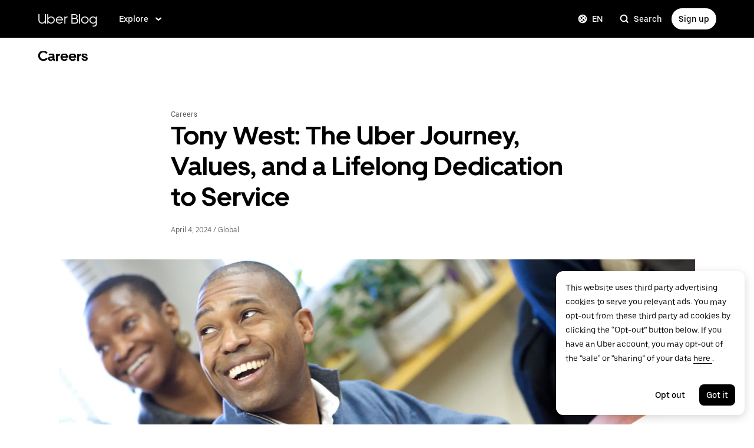

--- FILE ---
content_type: text/html; charset=utf-8
request_url: https://www.uber.com/en-AE/blog/tony-west/
body_size: 52232
content:
<!doctype html><html lang="en" dir="ltr"><head><meta charset="utf-8" /><title>Tony West: The Uber Journey, Values, and a Lifelong Dedication to Service | Uber Blog</title><script nonce="faaba25e-6613-44d4-8cbe-3155888d6f1d" integrity="sha384-mTFIeUAXvZmgU0W4YRF06uDnKq3YYkX2bP2cX6H2zD8ouV2mVtwej92NXK4NR5cl">
          const messageCounts = {};
          const httpRegex = /^https?:///;
          onerror = function (m, s, l, c, e) {
            if (s && !httpRegex.test(s)) return;
            var getError = function(e){var t=e;return"object"==typeof e&&(e instanceof Array||(t={},Object.getOwnPropertyNames(e).forEach((function(r){t[r]=e[r]})))),t};
            var _e = e || {};
            messageCounts[m] = (messageCounts[m] || 0) + 1;
            if (_e.__handled || messageCounts[m] > 3) return;
            var x = new XMLHttpRequest();
            x.open('POST', '/_errors');
            x.setRequestHeader('Content-Type', 'application/json');
            x.send(
              JSON.stringify({
                ssr_build_hash: '51fe27d81df14b10e5a13ec9eb8a77194bd22665',
                message: m,
                source: s,
                line: l,
                col: c,
                error: getError(_e),
              })
            );
            _e.__handled = true;
          };
          </script><script async nonce='faaba25e-6613-44d4-8cbe-3155888d6f1d' src='https://tags.tiqcdn.com/utag/uber/main/prod/utag.js'></script> <meta name="msvalidate.01" content="813904D1791F14A7C08B0F95D62B936C" /> 
        <meta
          name="google-site-verification"
          content="rchXWPkvl_50DRQRhfcJYNUFN09oRKmZ2fB0E16cmy0"
        />
      
        <meta
          name="google-site-verification"
          content="ZNd-KiQy8TBAswVsPxVO_P2hH94PzfJH7swpl_Ubyrk"
        />
       <meta name="referrer" content="strict-origin-when-cross-origin" />  <meta property="fb:app_id" content="277064115737714" />  <meta name="twitter:site" content="@Uber" />  <meta name="twitter:card" content="app" />  <meta name="twitter:app:id:iphone" content="368677368" />  <meta name="twitter:app:id:ipad" content="368677368" />  <meta name="twitter:app:id:googleplay" content="com.ubercab" />  <meta property="og:type" content="website" /> 
          <script type="application/json" id="__MARKETING_UCLICK_LINK_CONFIG__">
            %7B%22commonParams%22%3A%7B%22uclick_id%22%3A%5B%7B%22variable%22%3A%22sessionId%22%2C%22renameTo%22%3A%22uclick_id%22%7D%5D%2C%22marketing_vistor_id%22%3A%5B%7B%22variable%22%3A%22marketingVisitorId%22%2C%22renameTo%22%3A%22marketing_vistor_id%22%7D%5D%2C%22paidTracking%22%3A%5B%7B%22param%22%3A%22utm_source%22%7D%2C%7B%22param%22%3A%22utm_campaign%22%7D%2C%7B%22param%22%3A%22utm_content%22%7D%2C%7B%22param%22%3A%22utm_medium%22%7D%2C%7B%22param%22%3A%22utm_term%22%7D%2C%7B%22param%22%3A%22ad_id%22%7D%2C%7B%22param%22%3A%22adgroup_id%22%7D%2C%7B%22param%22%3A%22campaign_id%22%7D%2C%7B%22param%22%3A%22keyword_id%22%7D%2C%7B%22param%22%3A%22keyword%22%7D%2C%7B%22param%22%3A%22creative_id%22%7D%2C%7B%22param%22%3A%22creative_name%22%7D%2C%7B%22param%22%3A%22click_id%22%7D%2C%7B%22param%22%3A%22cid%22%7D%2C%7B%22param%22%3A%22kwid%22%7D%2C%7B%22param%22%3A%22kw%22%7D%2C%7B%22param%22%3A%22gclid%22%7D%2C%7B%22param%22%3A%22ttclid%22%7D%2C%7B%22param%22%3A%22fbclid%22%7D%2C%7B%22param%22%3A%22gbraid%22%7D%5D%7D%2C%22attachSearchParams%22%3A%5B%7B%22domains%22%3A%5B%22*%22%5D%2C%22includes%22%3A%5B%22uclick_id%22%5D%7D%2C%7B%22domains%22%3A%5B%22rides.sng.link%22%2C%22eats.sng.link%22%2C%22earn.sng.link%22%5D%2C%22params%22%3A%5B%7B%22variable%22%3A%22marketingVisitorId%22%2C%22renameTo%22%3A%22mvid%22%7D%5D%7D%2C%7B%22domains%22%3A%5B%22ocie.app.link%22%2C%22skuo.app.link%22%5D%2C%22params%22%3A%5B%7B%22variable%22%3A%22marketingVisitorId%22%2C%22renameTo%22%3A%22~tune_publisher_sub1%22%7D%5D%7D%2C%7B%22domains%22%3A%5B%22auth.uber.com%22%5D%2C%22includes%22%3A%5B%22paidTracking%22%2C%22marketing_vistor_id%22%5D%2C%22params%22%3A%5B%7B%22param%22%3A%22id%22%7D%2C%7B%22param%22%3A%22userId%22%7D%2C%7B%22param%22%3A%22uber_client_name%22%7D%2C%7B%22param%22%3A%22name%22%7D%2C%7B%22param%22%3A%22countryiso2%22%7D%2C%7B%22param%22%3A%22requestToken%22%7D%5D%7D%2C%7B%22domains%22%3A%5B%22restaurant.uber.com%22%2C%22m.uber.com%22%2C%22ubereats.com%22%2C%22www.ubereats.com%22%2C%22get.uber.com%22%5D%2C%22includes%22%3A%5B%22paidTracking%22%2C%22marketing_vistor_id%22%5D%7D%2C%7B%22domains%22%3A%5B%22merchants.ubereats.com%22%2C%22www.uberhealth.com%22%5D%2C%22updateLinksOnSameDomain%22%3Atrue%2C%22includes%22%3A%5B%22paidTracking%22%2C%22marketing_vistor_id%22%5D%7D%2C%7B%22domains%22%3A%5B%22drivers.uber.com%22%5D%2C%22includes%22%3A%5B%22paidTracking%22%2C%22marketing_vistor_id%22%5D%2C%22params%22%3A%5B%7B%22param%22%3A%22invite_code%22%7D%2C%7B%22param%22%3A%22cid%22%7D%5D%7D%2C%7B%22domains%22%3A%5B%22www.uber.com%22%5D%2C%22updateLinksOnSameDomain%22%3Atrue%2C%22includes%22%3A%5B%22paidTracking%22%5D%2C%22params%22%3A%5B%7B%22param%22%3A%22uber_client_name%22%7D%2C%7B%22param%22%3A%22countryiso2%22%7D%2C%7B%22param%22%3A%22userId%22%7D%2C%7B%22param%22%3A%22id%22%7D%2C%7B%22param%22%3A%22requestToken%22%7D%2C%7B%22param%22%3A%22region%22%7D%2C%7B%22param%22%3A%22evp%22%7D%5D%7D%2C%7B%22domains%22%3A%5B%22account.uber.com%22%2C%22bonjour.uber.com%22%2C%22mobility-webview.uber.com%22%2C%22freightbonjour.uber.com%22%2C%22businesses.uber.com%22%2C%22charter.uber.com%22%2C%22paypay.uber.com%22%2C%22direct.uber.com%22%2C%22event.uber.com%22%2C%22vouchers.uber.com%22%2C%22po.uber.com%22%2C%22xlb-beta.uber.com%22%2C%22thankatruckdriver.uber.com%22%2C%22business-beta.uber.com%22%2C%22direct-beta.uber.com%22%2C%22transit.uber.com%22%2C%22reimagine.uber.com%22%2C%22beta.uber.com%22%2C%22transit-beta.uber.com%22%2C%22guest.uber.com%22%2C%22xlb.uber.com%22%5D%2C%22includes%22%3A%5B%22paidTracking%22%5D%7D%2C%7B%22domains%22%3A%5B%22business.uber.com%22%5D%2C%22includes%22%3A%5B%22paidTracking%22%5D%2C%22params%22%3A%5B%7B%22param%22%3A%22uber_client_name%22%7D%2C%7B%22param%22%3A%22name%22%7D%2C%7B%22param%22%3A%22countryiso2%22%7D%5D%7D%5D%2C%22preventSearchParams%22%3A%5B%7B%22domains%22%3A%5B%22websites.crawco.nl%22%2C%22www.ueberbrueckungshilfe-unternehmen.de%22%2C%22ec.europa.eu%22%2C%22www.sheerid.com%22%2C%22partners.uber.com%2Fdeeplink%2Fbook-a-vaccine-walgreens%22%2C%22drivers.uber.com%2Fdeeplink%2Fcovid-vaccine-rides%22%2C%22bip.warszawa.pl%22%2C%22archiwum.bip.uml.lodz.pl%22%2C%22www.adr.org%22%2C%22www.bli.gov.tw%22%2C%22tb-static.uber.com%22%5D%2C%22includes%22%3A%5B%22uclick_id%22%5D%7D%5D%2C%22skipOnSourcePages%22%3A%5B%22www.uber.com%2Flegal%22%5D%7D
          </script>
        <script nonce="faaba25e-6613-44d4-8cbe-3155888d6f1d" integrity="sha384-Uk1Ie9BiqgdwncJtyxU1DYIC0eZomkcEOqwMEXRWDzEIZRGF2vcQWKz2HQMYscql">(function (){function matchesAnyDomainPath(e,t){const n=e.host.toLowerCase(),a=e.pathname.toLowerCase();return(t||[]).some((function(e){const t=e.indexOf("/");let i,r;return t<0?(i=e,r=""):0===t?(i="*",r=e):(i=e.substring(0,t),r=e.substring(t)),r=r.toLowerCase(),i=i.toLowerCase(),("*"===i||n===i)&&a.startsWith(r)}))}function applySearchParamsConfig(e,t,n,a){(t||[]).forEach((function(t){matchesAnyDomainPath(e,t.domains)&&(t.includes&&n&&t.includes.forEach((e=>{(n[e]||[]).forEach(a)})),(t.params||[]).forEach(a))}))}function getEligibleValuesToAttach(e,t,n,a){const i={};for(const[e,n]of t?.searchParams||[])i[e]=n;const r=Object.assign({},window?.__marketing_uclick_link__?.variables||{});return applySearchParamsConfig(e,n,a,(function(e){e.variable?delete r[e.variable]:e.param&&delete i[e.param]})),{params:i,variables:r}}function attachQueryParams(e,t,n,a){applySearchParamsConfig(e,t,n,(function(t){const n=t.value?t.value:t.variable?a.variables[t.variable]:a.params[t.param];n&&e.searchParams.set(t.renameTo||t.variable||t.param,n)}))}function isSameDomainAllowed(e,t){return(t||[]).some((t=>matchesAnyDomainPath(e,t.domains)&&t.updateLinksOnSameDomain))}function mutateLinkFactory(e){const t=e&&e.commonParams||{},n=e&&e.attachSearchParams||[],a=e&&e.preventSearchParams||[],i=e&&e.skipOnSourcePages||[];return function(e){const r=new URL(window?.location?.href);if(!matchesAnyDomainPath(r,i)&&e.target instanceof Element){const i=e.target.closest("[href]");if(!i||i.getAttribute("data-uclick-id"))return;if(i.closest("svg"))return;const o=i.href||i.getAttribute(href)||"";if(!o)return;const s=new URL(o);if(!(s.host&&s.host!==r.host||isSameDomainAllowed(s,n)))return;const c=getEligibleValuesToAttach(s,r,a,t);if(attachQueryParams(s,n,t,c),s.href===o)return;i.setAttribute("href",s.href),i.setAttribute("data-uclick-id",window?.__marketing_uclick_link__?.variables?.sessionId||"")}}}function setVariables(e){window.__marketing_uclick_link__&&(window.__marketing_uclick_link__.variables=e)}function installHandlers(e){const t=document.getElementById(e);if(t&&t.textContent){const e=mutateLinkFactory(JSON.parse(decodeURIComponent(t.textContent)));document.addEventListener("mousedown",e),document.addEventListener("click",e),window.__marketing_uclick_link__={eventListener:e,variables:{}}}}function uninstallHandlers(){const e=window.__marketing_uclick_link__.eventListener;document.removeEventListener("mousedown",e),document.removeEventListener("click",e),window.__marketing_uclick_link__.eventListener=null}
installHandlers('__MARKETING_UCLICK_LINK_CONFIG__');})();</script> <meta name="diagnostics" /> <meta data-rh="true" content="width=device-width, initial-scale=1" name="viewport"/><meta data-rh="true" content="@Uber" name="twitter:site"/><meta data-rh="true" content="368677368" name="twitter:app:id:iphone"/><meta data-rh="true" content="368677368" name="twitter:app:id:ipad"/><meta data-rh="true" content="com.ubercab" name="twitter:app:id:googleplay"/><meta data-rh="true" name="description" content="Explore the inspiring journey of Tony West, from his roots in California and education at Stanford Law to his impactful role as Uber’s Chief Legal Officer."/><meta data-rh="true" name="robots" content="index, follow, max-snippet:-1, max-image-preview:large, max-video-preview:-1"/><meta data-rh="true" property="og:locale" content="en_US"/><meta data-rh="true" property="og:type" content="article"/><meta data-rh="true" property="og:title" content="Tony West: The Uber Journey, Values, and a Lifelong Dedication to Service"/><meta data-rh="true" property="og:description" content="Explore the inspiring journey of Tony West, from his roots in California and education at Stanford Law to his impactful role as Uber’s Chief Legal Officer."/><meta data-rh="true" property="og:url" content="https://www.uber.com/en-FI/blog/tony-west/"/><meta data-rh="true" property="og:site_name" content="Uber Blog"/><meta data-rh="true" property="article:published_time" content="2024-04-04T17:34:20+00:00"/><meta data-rh="true" property="article:modified_time" content="2024-04-08T23:15:07+00:00"/><meta data-rh="true" property="og:image" content="https://blog.uber-cdn.com/cdn-cgi/image/width=2160,quality=80,onerror=redirect,format=auto/wp-content/uploads/2024/04/Header-Photo-Tony-West-1-1024x532.png"/><meta data-rh="true" property="og:image:width" content="1024"/><meta data-rh="true" property="og:image:height" content="532"/><meta data-rh="true" property="og:image:type" content="image/png"/><meta data-rh="true" name="author" content="Uber"/><meta data-rh="true" name="twitter:card" content="summary_large_image"/><meta data-rh="true" name="twitter:title" content="Tony West: The Uber Journey, Values, and a Lifelong Dedication to Service | Uber Blog"/><meta data-rh="true" name="twitter:description" content="Explore the inspiring journey of Tony West, from his roots in California and education at Stanford Law to his impactful role as Uber’s Chief Legal Officer."/><meta data-rh="true" name="twitter:label1" content="Written by"/><meta data-rh="true" name="twitter:data1" content="Uber"/><meta data-rh="true" name="twitter:label2" content="Est. reading time"/><meta data-rh="true" name="twitter:data2" content="3 minutes"/><meta data-rh="true" property="fb:pages" content="120945717945722"/><link data-rh="true" href="https://d3i4yxtzktqr9n.cloudfront.net/ubercom-dynamic/99c4bc580c8b57b7.ico" rel="shortcut icon" type="image/x-icon"/><link data-rh="true" href="https://d3i4yxtzktqr9n.cloudfront.net/ubercom-dynamic/99c4bc580c8b57b7.ico" rel="icon" type="image/x-icon"/><link data-rh="true" href="https://d3i4yxtzktqr9n.cloudfront.net/ubercom-dynamic/859e71cb24e14030.png" rel="apple-touch-icon"/><link data-rh="true" href="https://d3i4yxtzktqr9n.cloudfront.net/ubercom-dynamic/859e71cb24e14030.png" rel="apple-touch-icon"/><link data-rh="true" href="https://d3i4yxtzktqr9n.cloudfront.net/ubercom-dynamic/d730aa4bd5d1ec62.png" rel="apple-touch-icon" sizes="76x76"/><link data-rh="true" href="https://d3i4yxtzktqr9n.cloudfront.net/ubercom-dynamic/a478841b385b5dda.png" rel="apple-touch-icon" sizes="120x120"/><link data-rh="true" href="https://d3i4yxtzktqr9n.cloudfront.net/ubercom-dynamic/a478841b385b5dda.png" rel="apple-touch-icon" sizes="120x120"/><link data-rh="true" href="https://d3i4yxtzktqr9n.cloudfront.net/ubercom-dynamic/8a376c0032166d0a.png" rel="apple-touch-icon" sizes="144x144"/><link data-rh="true" href="https://d3i4yxtzktqr9n.cloudfront.net/ubercom-dynamic/c4de46a6cbd165a9.png" rel="apple-touch-icon" sizes="180x180"/><link data-rh="true" href="https://tags.tiqcdn.com" rel="preconnect"/><link data-rh="true" as="font" crossOrigin="anonymous" href="https://tb-static.uber.com/prod/uber-static/UberMove-Light.woff2" rel="preload"/><link data-rh="true" as="font" crossOrigin="anonymous" href="https://tb-static.uber.com/prod/uber-static/UberMove-Regular.woff2" rel="preload"/><link data-rh="true" as="font" crossOrigin="anonymous" href="https://tb-static.uber.com/prod/uber-static/UberMove-Medium.woff2" rel="preload"/><link data-rh="true" as="font" crossOrigin="anonymous" href="https://tb-static.uber.com/prod/uber-static/UberMove-Bold.woff2" rel="preload"/><link data-rh="true" as="font" crossOrigin="anonymous" href="https://tb-static.uber.com/prod/uber-static/UberMoveText-Light.woff2" rel="preload"/><link data-rh="true" as="font" crossOrigin="anonymous" href="https://tb-static.uber.com/prod/uber-static/UberMoveText-Regular.woff2" rel="preload"/><link data-rh="true" as="font" crossOrigin="anonymous" href="https://tb-static.uber.com/prod/uber-static/UberMoveText-Medium.woff2" rel="preload"/><link data-rh="true" as="font" crossOrigin="anonymous" href="https://tb-static.uber.com/prod/uber-static/UberMoveText-Bold.woff2" rel="preload"/><link data-rh="true" rel="canonical" href="https://www.uber.com/en-AE/blog/tony-west/"/><link data-rh="true" rel="alternate" href="https://www.uber.com/en-AE/blog/tony-west/" hrefLang="en-ae"/><link data-rh="true" rel="alternate" href="https://www.uber.com/en-AT/blog/tony-west/" hrefLang="en-at"/><link data-rh="true" rel="alternate" href="https://www.uber.com/en-AU/blog/tony-west/" hrefLang="en-au"/><link data-rh="true" rel="alternate" href="https://www.uber.com/en-BD/blog/tony-west/" hrefLang="en-bd"/><link data-rh="true" rel="alternate" href="https://www.uber.com/en-BE/blog/tony-west/" hrefLang="en-be"/><link data-rh="true" rel="alternate" href="https://www.uber.com/en-BG/blog/tony-west/" hrefLang="en-bg"/><link data-rh="true" rel="alternate" href="https://www.uber.com/en-BH/blog/tony-west/" hrefLang="en-bh"/><link data-rh="true" rel="alternate" href="https://www.uber.com/en-BR/blog/tony-west/" hrefLang="en-br"/><link data-rh="true" rel="alternate" href="https://www.uber.com/en-CA/blog/tony-west/" hrefLang="en-ca"/><link data-rh="true" rel="alternate" href="https://www.uber.com/en-CH/blog/tony-west/" hrefLang="en-ch"/><link data-rh="true" rel="alternate" href="https://www.uber.com/en-CI/blog/tony-west/" hrefLang="en-ci"/><link data-rh="true" rel="alternate" href="https://www.uber.com/en-CL/blog/tony-west/" hrefLang="en-cl"/><link data-rh="true" rel="alternate" href="https://www.uber.com/en-CO/blog/tony-west/" hrefLang="en-co"/><link data-rh="true" rel="alternate" href="https://www.uber.com/en-CR/blog/tony-west/" hrefLang="en-cr"/><link data-rh="true" rel="alternate" href="https://www.uber.com/en-CZ/blog/tony-west/" hrefLang="en-cz"/><link data-rh="true" rel="alternate" href="https://www.uber.com/en-DE/blog/tony-west/" hrefLang="en-de"/><link data-rh="true" rel="alternate" href="https://www.uber.com/en-DK/blog/tony-west/" hrefLang="en-dk"/><link data-rh="true" rel="alternate" href="https://www.uber.com/en-DO/blog/tony-west/" hrefLang="en-do"/><link data-rh="true" rel="alternate" href="https://www.uber.com/en-EC/blog/tony-west/" hrefLang="en-ec"/><link data-rh="true" rel="alternate" href="https://www.uber.com/en-EE/blog/tony-west/" hrefLang="en-ee"/><link data-rh="true" rel="alternate" href="https://www.uber.com/en-EG/blog/tony-west/" hrefLang="en-eg"/><link data-rh="true" rel="alternate" href="https://www.uber.com/en-ES/blog/tony-west/" hrefLang="en-es"/><link data-rh="true" rel="alternate" href="https://www.uber.com/en-FI/blog/tony-west/" hrefLang="en-fi"/><link data-rh="true" rel="alternate" href="https://www.uber.com/en-FR/blog/tony-west/" hrefLang="en-fr"/><link data-rh="true" rel="alternate" href="https://www.uber.com/en-GB/blog/tony-west/" hrefLang="en-gb"/><link data-rh="true" rel="alternate" href="https://www.uber.com/en-GH/blog/tony-west/" hrefLang="en-gh"/><link data-rh="true" rel="alternate" href="https://www.uber.com/en-GR/blog/tony-west/" hrefLang="en-gr"/><link data-rh="true" rel="alternate" href="https://www.uber.com/en-GT/blog/tony-west/" hrefLang="en-gt"/><link data-rh="true" rel="alternate" href="https://www.uber.com/en-HK/blog/tony-west/" hrefLang="en-hk"/><link data-rh="true" rel="alternate" href="https://www.uber.com/en-HN/blog/tony-west/" hrefLang="en-hn"/><link data-rh="true" rel="alternate" href="https://www.uber.com/en-HR/blog/tony-west/" hrefLang="en-hr"/><link data-rh="true" rel="alternate" href="https://www.uber.com/en-HU/blog/tony-west/" hrefLang="en-hu"/><link data-rh="true" rel="alternate" href="https://www.uber.com/en-ID/blog/tony-west/" hrefLang="en-id"/><link data-rh="true" rel="alternate" href="https://www.uber.com/en-IE/blog/tony-west/" hrefLang="en-ie"/><link data-rh="true" rel="alternate" href="https://www.uber.com/en-IL/blog/tony-west/" hrefLang="en-il"/><link data-rh="true" rel="alternate" href="https://www.uber.com/en-IN/blog/tony-west/" hrefLang="en-in"/><link data-rh="true" rel="alternate" href="https://www.uber.com/en-IQ/blog/tony-west/" hrefLang="en-iq"/><link data-rh="true" rel="alternate" href="https://www.uber.com/en-IT/blog/tony-west/" hrefLang="en-it"/><link data-rh="true" rel="alternate" href="https://www.uber.com/en-JM/blog/tony-west/" hrefLang="en-jm"/><link data-rh="true" rel="alternate" href="https://www.uber.com/en-JO/blog/tony-west/" hrefLang="en-jo"/><link data-rh="true" rel="alternate" href="https://www.uber.com/en-JP/blog/tony-west/" hrefLang="en-jp"/><link data-rh="true" rel="alternate" href="https://www.uber.com/en-KE/blog/tony-west/" hrefLang="en-ke"/><link data-rh="true" rel="alternate" href="https://www.uber.com/en-KH/blog/tony-west/" hrefLang="en-kh"/><link data-rh="true" rel="alternate" href="https://www.uber.com/en-KR/blog/tony-west/" hrefLang="en-kr"/><link data-rh="true" rel="alternate" href="https://www.uber.com/en-KW/blog/tony-west/" hrefLang="en-kw"/><link data-rh="true" rel="alternate" href="https://www.uber.com/en-LB/blog/tony-west/" hrefLang="en-lb"/><link data-rh="true" rel="alternate" href="https://www.uber.com/en-LK/blog/tony-west/" hrefLang="en-lk"/><link data-rh="true" rel="alternate" href="https://www.uber.com/en-LT/blog/tony-west/" hrefLang="en-lt"/><link data-rh="true" rel="alternate" href="https://www.uber.com/en-LU/blog/tony-west/" hrefLang="en-lu"/><link data-rh="true" rel="alternate" href="https://www.uber.com/en-MA/blog/tony-west/" hrefLang="en-ma"/><link data-rh="true" rel="alternate" href="https://www.uber.com/en-MM/blog/tony-west/" hrefLang="en-mm"/><link data-rh="true" rel="alternate" href="https://www.uber.com/en-MO/blog/tony-west/" hrefLang="en-mo"/><link data-rh="true" rel="alternate" href="https://www.uber.com/en-MT/blog/tony-west/" hrefLang="en-mt"/><link data-rh="true" rel="alternate" href="https://www.uber.com/en-MX/blog/tony-west/" hrefLang="en-mx"/><link data-rh="true" rel="alternate" href="https://www.uber.com/en-MY/blog/tony-west/" hrefLang="en-my"/><link data-rh="true" rel="alternate" href="https://www.uber.com/en-NG/blog/tony-west/" hrefLang="en-ng"/><link data-rh="true" rel="alternate" href="https://www.uber.com/en-NL/blog/tony-west/" hrefLang="en-nl"/><link data-rh="true" rel="alternate" href="https://www.uber.com/en-NO/blog/tony-west/" hrefLang="en-no"/><link data-rh="true" rel="alternate" href="https://www.uber.com/en-NZ/blog/tony-west/" hrefLang="en-nz"/><link data-rh="true" rel="alternate" href="https://www.uber.com/en-PA/blog/tony-west/" hrefLang="en-pa"/><link data-rh="true" rel="alternate" href="https://www.uber.com/en-PE/blog/tony-west/" hrefLang="en-pe"/><link data-rh="true" rel="alternate" href="https://www.uber.com/en-PH/blog/tony-west/" hrefLang="en-ph"/><link data-rh="true" rel="alternate" href="https://www.uber.com/en-PK/blog/tony-west/" hrefLang="en-pk"/><link data-rh="true" rel="alternate" href="https://www.uber.com/en-PL/blog/tony-west/" hrefLang="en-pl"/><link data-rh="true" rel="alternate" href="https://www.uber.com/en-PT/blog/tony-west/" hrefLang="en-pt"/><link data-rh="true" rel="alternate" href="https://www.uber.com/en-PY/blog/tony-west/" hrefLang="en-py"/><link data-rh="true" rel="alternate" href="https://www.uber.com/en-QA/blog/tony-west/" hrefLang="en-qa"/><link data-rh="true" rel="alternate" href="https://www.uber.com/en-RO/blog/tony-west/" hrefLang="en-ro"/><link data-rh="true" rel="alternate" href="https://www.uber.com/en-RS/blog/tony-west/" hrefLang="en-rs"/><link data-rh="true" rel="alternate" href="https://www.uber.com/en-SA/blog/tony-west/" hrefLang="en-sa"/><link data-rh="true" rel="alternate" href="https://www.uber.com/en-SE/blog/tony-west/" hrefLang="en-se"/><link data-rh="true" rel="alternate" href="https://www.uber.com/en-SG/blog/tony-west/" hrefLang="en-sg"/><link data-rh="true" rel="alternate" href="https://www.uber.com/en-SI/blog/tony-west/" hrefLang="en-si"/><link data-rh="true" rel="alternate" href="https://www.uber.com/en-SK/blog/tony-west/" hrefLang="en-sk"/><link data-rh="true" rel="alternate" href="https://www.uber.com/en-SV/blog/tony-west/" hrefLang="en-sv"/><link data-rh="true" rel="alternate" href="https://www.uber.com/en-TH/blog/tony-west/" hrefLang="en-th"/><link data-rh="true" rel="alternate" href="https://www.uber.com/en-TR/blog/tony-west/" hrefLang="en-tr"/><link data-rh="true" rel="alternate" href="https://www.uber.com/en-TT/blog/tony-west/" hrefLang="en-tt"/><link data-rh="true" rel="alternate" href="https://www.uber.com/en-TW/blog/tony-west/" hrefLang="en-tw"/><link data-rh="true" rel="alternate" href="https://www.uber.com/en-TZ/blog/tony-west/" hrefLang="en-tz"/><link data-rh="true" rel="alternate" href="https://www.uber.com/en-UA/blog/tony-west/" hrefLang="en-ua"/><link data-rh="true" rel="alternate" href="https://www.uber.com/en-UG/blog/tony-west/" hrefLang="en-ug"/><link data-rh="true" rel="alternate" href="https://www.uber.com/en-US/blog/tony-west/" hrefLang="en-us"/><link data-rh="true" rel="alternate" href="https://www.uber.com/en-UY/blog/tony-west/" hrefLang="en-uy"/><link data-rh="true" rel="alternate" href="https://www.uber.com/en-VN/blog/tony-west/" hrefLang="en-vn"/><link data-rh="true" rel="alternate" href="https://www.uber.com/en-ZA/blog/tony-west/" hrefLang="en-za"/><link data-rh="true" rel="alternate" href="https://www.uber.com/blog/tony-west/" hrefLang="x-default"/><link data-rh="true" href="https://www.uber.com/en-AE/blog/rss/" rel="alternate" title="RSS" type="application/rss+xml"/><link data-rh="true" href="https://d3i4yxtzktqr9n.cloudfront.net/ubercom-dynamic/21b4fc8fd30a2b54.css" rel="stylesheet"/><link data-rh="true" href="https://d3i4yxtzktqr9n.cloudfront.net/ubercom-dynamic/dd5c22af919a3802.css" rel="stylesheet"/><style data-rh="true" >
      html,body,#root{min-height:100%;}
      html{font-family:sans-serif;-ms-text-size-adjust:100%;-webkit-text-size-adjust:100%;-webkit-tap-highlight-color:rgba(0,0,0,0);}
      body{margin:0;}
      button::-moz-focus-inner,input::-moz-focus-inner{border:0;padding:0;}
      input::-webkit-inner-spin-button,input::-webkit-outer-spin-button,input::-webkit-search-cancel-button,input::-webkit-search-decoration,input::-webkit-search-results-button,input::-webkit-search-results-decoration{display:none;}
            </style><style data-rh="true" >
  @font-face {
    font-family: 'UberMove';
    src: url('https://tb-static.uber.com/prod/uber-static/UberMove-Light.woff2')
        format('woff2'),
      url('https://tb-static.uber.com/prod/uber-static/UberMove-Light.woff')
        format('woff');
    font-weight: 200;
    font-style: normal;
    font-display: swap;
  }
  @font-face {
    font-family: 'UberMove';
    src: url('https://tb-static.uber.com/prod/uber-static/UberMove-Regular.woff2')
        format('woff2'),
      url('https://tb-static.uber.com/prod/uber-static/UberMove-Regular.woff')
        format('woff');
    font-weight: 400;
    font-style: normal;
    font-display: swap;
  }
  @font-face {
    font-family: 'UberMove';
    src: url('https://tb-static.uber.com/prod/uber-static/UberMove-Medium.woff2')
        format('woff2'),
      url('https://tb-static.uber.com/prod/uber-static/UberMove-Medium.woff')
        format('woff');
    font-weight: 500;
    font-style: normal;
    font-display: swap;
  }
  @font-face {
    font-family: 'UberMove';
    src: url('https://tb-static.uber.com/prod/uber-static/UberMove-Bold.woff2')
        format('woff2'),
      url('https://tb-static.uber.com/prod/uber-static/UberMove-Bold.woff')
        format('woff');
    font-weight: 600;
    font-style: normal;
    font-display: swap;
  }
  @font-face {
    font-family: 'UberMoveText';
    src: url('https://tb-static.uber.com/prod/uber-static/UberMoveText-Light.woff2')
        format('woff2'),
      url('https://tb-static.uber.com/prod/uber-static/UberMoveText-Light.woff')
        format('woff');
    font-weight: 200;
    font-style: normal;
    font-display: swap;
  }
  @font-face {
    font-family: 'UberMoveText';
    src: url('https://tb-static.uber.com/prod/uber-static/UberMoveText-Regular.woff2')
        format('woff2'),
      url('https://tb-static.uber.com/prod/uber-static/UberMoveText-Regular.woff')
        format('woff');
    font-weight: 400;
    font-style: normal;
    font-display: swap;
  }
  @font-face {
    font-family: 'UberMoveText';
    src: url('https://tb-static.uber.com/prod/uber-static/UberMoveText-Medium.woff2')
        format('woff2'),
      url('https://tb-static.uber.com/prod/uber-static/UberMoveText-Medium.woff')
        format('woff');
    font-weight: 500;
    font-style: normal;
    font-display: swap;
  }
  @font-face {
    font-family: 'UberMoveText';
    src: url('https://tb-static.uber.com/prod/uber-static/UberMoveText-Bold.woff2')
        format('woff2'),
      url('https://tb-static.uber.com/prod/uber-static/UberMoveText-Bold.woff')
        format('woff');
    font-weight: 600;
    font-style: normal;
    font-display: swap;
  }
</style><script data-rh="true" type="text/javascript">
if ((window.location.href.indexOf('/legal/') !== -1) && (/iphone|ipod|ipad/gi).test(navigator.userAgent) || (navigator.platform === 'MacIntel' && navigator.maxTouchPoints > 1)) { // Matches iPhone/iPod/iPad (> iPadOS 13), or matches the newer iPads (no iPad in the navigator name)
  window.onpageshow = function(evt) {
   if (evt.persisted) { // If persisted then it is in the back-forward webview cache
    window.location.reload(); // refresh page
   }
  };
}</script><style class="_styletron_hydrate_">.ae{background-color:#ffffff}.af{min-height:100%}.ag{border:none}.ah{clip:rect(0 0 0 0)}.ai{height:1px}.aj{margin:-1px}.ak{overflow:hidden}.al{padding:0}.am{position:absolute}.an{transform:translateY(-100%)}.ao{-webkit-transition:transform 200ms ease-out;-moz-transition:transform 200ms ease-out;transition:transform 200ms ease-out}.ap{width:1px}.aq:focus{-webkit-box-align:center;align-items:center}.ar:focus{border:0}.as:focus{clip:initial}.at:focus{display:-webkit-box;display:-moz-box;display:-ms-flexbox;display:-webkit-flex;display:flex}.au:focus{height:60px}.av:focus{-webkit-box-pack:center;justify-content:center}.aw:focus{margin:0}.ax:focus{overflow:visible}.ay:focus{padding:0}.az:focus{position:relative}.b0:focus{transform:translateY(0)}.b1:focus{-webkit-transition:transform 200ms ease-out;-moz-transition:transform 200ms ease-out;transition:transform 200ms ease-out}.b2:focus{width:100%}.b3:focus{z-index:2147483647}.b4:hover{text-decoration:underline}.b5{display:none}.b9{font-family:UberMoveText, system-ui, "Helvetica Neue", Helvetica, Arial, sans-serif}.ba{font-size:16px}.bb{font-weight:normal}.bc{line-height:24px}.bd{display:-webkit-box;display:-moz-box;display:-ms-flexbox;display:-webkit-flex;display:flex}.be{padding-bottom:12px}.bf{padding-top:12px}.bg{border-bottom-width:0}.bh{border-bottom-style:solid}.bi{border-bottom-color:#F3F3F3}.bj{background-color:#000000}.bk{box-sizing:border-box}.bl{height:64px}.bm{padding-left:0}.bn{padding-right:0}.bo{position:relative}.bp{top:0}.bq{transition-duration:300ms}.br{-webkit-transition-property:top;-moz-transition-property:top;transition-property:top}.bs{z-index:2002}.bt{-webkit-box-pack:normal;justify-content:normal}.bu{margin-left:auto}.bv{margin-right:auto}.bw{max-width:calc(1280px + 64px*2)}.bx{padding-left:64px}.by{padding-right:64px}.bz{width:100%}.c0{color:#FFFFFF}.c1{font-family:UberMove, UberMoveText, system-ui, "Helvetica Neue", Helvetica, Arial, sans-serif}.c2{font-size:20px}.c3{font-weight:400}.c4{line-height:112px}.c5{-webkit-transition-property:backgroundSize;-moz-transition-property:backgroundSize;transition-property:backgroundSize}.c6{transition-duration:500ms}.c7{transition-timing-function:cubic-bezier(0.22, 1, 0.36, 1)}.c8{text-decoration:none}.c9{text-underline-position:under}.ca{will-change:background-size}.cb{background-size:0% 100%, 100% 100%}.cc{background-repeat:no-repeat}.cd{background-image:none}.ce:hover{color:#FFFFFF}.cf:hover{background-size:100% 100%, 100% 100%}.cg:focus{outline:none}.ch:focus{outline-offset:1px}.ci:focus{text-decoration:none}.cj:visited{color:#FFFFFF}.ck:active{color:#FFFFFF}.cl{-webkit-box-align:center;align-items:center}.cm{height:100%}.cn{text-align:left}.co{white-space:nowrap}.cq:first-child{padding:0}.cr:last-child{padding:0}.cs{-webkit-box-flex:1;flex-grow:1}.ct{flex-shrink:1}.cu{flex-basis:auto}.cv{padding-left:0 !important}.cw{padding-right:0 !important}.cx{justify-self:flex-start}.cy{-webkit-box-pack:start;justify-content:flex-start}.cz{list-style:none}.d0{margin-bottom:0}.d1{margin-top:0}.d2{margin-left:24px}.d3{margin-right:24px}.d4{padding-bottom:0 !important}.d5{padding-top:0 !important}.d6{visibility:hidden}.d7{-ms-grid-row-align:center;align-self:center}.d8{visibility:inherit}.d9{padding-right:4px}.da{display:-webkit-inline-box;display:-moz-inline-box;display:-ms-inline-flexbox;display:-webkit-inline-flex;display:inline-flex}.db{-webkit-box-orient:horizontal;-webkit-box-direction:normal;flex-direction:row}.dc{-webkit-box-pack:center;justify-content:center}.dd{border-left-width:0}.de{border-top-width:0}.df{border-right-width:0}.dg{border-left-style:none}.dh{border-top-style:none}.di{border-right-style:none}.dj{border-bottom-style:none}.dk{outline:none}.dl{box-shadow:none}.dm{-webkit-appearance:none}.dn{-webkit-transition-property:background;-moz-transition-property:background;transition-property:background}.do{transition-duration:200ms}.dp{transition-timing-function:cubic-bezier(0, 0, 1, 1)}.dq{cursor:pointer}.dr:disabled{cursor:not-allowed}.ds:disabled{background-color:#F3F3F3}.dt:disabled{color:#A6A6A6}.du{margin-left:0}.dv{margin-right:0}.dw{font-size:14px}.dx{font-weight:500}.dy{line-height:16px}.dz{border-top-right-radius:999px}.e0{border-bottom-right-radius:999px}.e1{border-top-left-radius:999px}.e2{border-bottom-left-radius:999px}.e3{padding-top:10px}.e4{padding-bottom:10px}.e5{padding-left:12px}.e6{padding-right:12px}.e7:focus-visible{box-shadow:inset 0 0 0 2px #FFFFFF, 0 0 0 2px #276EF1 }.e9:active{box-shadow:inset 999px 999px 0px rgba(255, 255, 255, 0.2) }.ea{margin-left:8px}.eb{direction:ltr}.ec{display:-ms-grid;display:grid}.ed{grid-column-gap:36px}.ee{-ms-grid-columns:1fr 1fr ;grid-template-columns:1fr 1fr }.ef{-webkit-box-orient:vertical;-webkit-box-direction:normal;flex-direction:column}.eg{background-image:-webkit-linear-gradient(
    transparent calc(100% - 1px),
    #000000 1px
  ),
    -webkit-linear-gradient(
    transparent calc(100% - 1px),
    #E5E5E5 1px
  )
    ;background-image:-moz-linear-gradient(
    transparent calc(100% - 1px),
    #000000 1px
  ),
    -moz-linear-gradient(
    transparent calc(100% - 1px),
    #E5E5E5 1px
  )
    ;background-image:linear-gradient(
    transparent calc(100% - 1px),
    #000000 1px
  ),
    linear-gradient(
    transparent calc(100% - 1px),
    #E5E5E5 1px
  )
    }.eh{background-position:0px calc(100% - 1px), 0px calc(100% - 1px)}.ei{background-size:0% 6px, 100% 6px}.ej{flex:0 0 auto}.ek{padding:0 0 24px}.el{-webkit-transition:all 400ms cubic-bezier(.2, .8, .4, 1);-moz-transition:all 400ms cubic-bezier(.2, .8, .4, 1);transition:all 400ms cubic-bezier(.2, .8, .4, 1)}.em{display:inline-block}.en{margin-right:12px}.eo{height:24px}.ep{width:24px}.eq{display:block}.er{transform:scaleX(1)}.es{font-size:24px}.et{font-weight:700}.eu{color:#000000}.ev{grid-auto-flow:column}.ew{grid-row-gap:24px}.ex{-ms-grid-columns:repeat(1, 1fr);grid-template-columns:repeat(1, 1fr)}.ey{-ms-grid-rows:repeat(5, auto);grid-template-rows:repeat(5, auto)}.ez{max-width:288px}.f0{padding-top:30px}.f1{font-size:inherit}.f2{line-height:inherit}.f3:hover{color:#5E5E5E !important}.f4:visited{color:#000000}.f5:active{color:#5E5E5E}.f6{margin:12px 0 0}.f7{line-height:20px}.f8{color:#4B4B4B}.f9{-ms-grid-rows:repeat(4, auto);grid-template-rows:repeat(4, auto)}.fa{background-color:#FFFFFF}.fb{margin-left:-3px}.fc{margin-right:-3px}.fd{padding-top:8px}.fe{padding-bottom:8px}.ff{border-top-left-radius:8px}.fg{border-top-right-radius:8px}.fh{border-bottom-right-radius:8px}.fi{border-bottom-left-radius:8px}.fj{box-shadow:0 4px 16px hsla(0, 0%, 0%, 0.16)}.fk{overflow:auto}.fl{min-width:192px}.fm{color:#A6A6A6}.fn{text-align:center}.fo{cursor:not-allowed}.fp{background-color:transparent}.fq{padding-top:24px}.fr{padding-bottom:24px}.fs{padding-right:24px}.ft{padding-left:24px}.fu{left:0}.fv{padding-top:0}.fw{padding-bottom:0}.fx{margin-top:-1px}.fy{margin-right:-1px}.fz{margin-bottom:-1px}.g0{margin-left:-1px}.g1{clip:rect(0, 0, 0, 0)}.g2{-webkit-clip-path:inset(50%);clip-path:inset(50%)}.g3{-webkit-box-flex:0;flex-grow:0}.g4{flex-shrink:0}.g5{justify-self:flex-end}.g6{-webkit-box-pack:end;justify-content:flex-end}.g7{margin-right:8px}.gb:focus{background-color:#E2E2E2}.gc:focus{color:#000000}.gd:hover{background-color:#E2E2E2}.ge:hover{color:#000000}.gf{display:inherit}.gj{-webkit-box-pack:justify;justify-content:space-between}.gk{max-width:calc(1280px + 24px*2)}.gl{transform:translateX(14px)}.gm{border-top-right-radius:50%}.gn{border-bottom-right-radius:50%}.go{border-top-left-radius:50%}.gp{border-bottom-left-radius:50%}.gq{padding-left:10px}.gr{padding-right:10px}.gv{max-width:1280px}.gw{border-bottom-width:1px}.gx{border-bottom:0}.gy{z-index:2000}.h7{min-width:0}.ha{text-overflow:ellipsis}.hb{cursor:default}.hc{line-height:32px}.he:active{box-shadow:inset 999px 999px 0px rgba(0, 0, 0, 0.08) }.hf:active{background-color:transparent}.hg:focus{background-color:transparent}.hh:hover{background-color:transparent}.hi{font-size:12px}.hj{color:#5E5E5E}.hk{margin-bottom:24px}.hl{margin-top:32px}.hp{max-width:700px}.hq:hover{color:#4B4B4B}.hr:focus{color:#4B4B4B}.hs:visited{color:#AFAFAF}.ht:active{color:#4B4B4B}.hu{font-size:28px}.hv{line-height:36px}.hw{margin-bottom:20px}.i5{max-width:1080px}.i6{padding-bottom:22px}.i7{height:auto}.i8{max-width:100%}.ia{max-width:-webkit-min-content;max-width:-moz-min-content;max-width:min-content}.il{gap:22px}.im{margin:0}.io:visited{color:#5E5E5E}.ip:active{color:#000000}.iq{color:currentColor}.ir{letter-spacing:0}.is:nth-child(n) *:first-of-type{margin-top:1em}.it:nth-child(n) *:last-of-type{margin-bottom:1em}.iu:nth-child(n) > *{margin-bottom:15px}.iv:nth-child(n) > *{margin-top:15px}.iw:nth-child(n) a{border-bottom:1px solid currentColor}.ix:nth-child(n) a{color:currentColor}.iy:nth-child(n) a{cursor:pointer}.iz:nth-child(n) a{text-decoration:none}.j0:nth-child(n) a{-webkit-transition:all 200ms ease;-moz-transition:all 200ms ease;transition:all 200ms ease}.j1:nth-child(n) a{word-break:break-word}.j2:nth-child(n) a u{text-decoration:none}.j3:nth-child(n) a:hover{opacity:0.8}.j4:nth-child(n) b{font-weight:500}.j5:nth-child(n) h1{color:currentColor}.j6:nth-child(n) h1{font-family:UberMove, UberMoveText, system-ui, "Helvetica Neue", Helvetica, Arial, sans-serif}.j7:nth-child(n) h1{font-weight:700}.j8:nth-child(n) h1{font-size:36px}.j9:nth-child(n) h1{line-height:44px}.ji:nth-child(n) h2{color:currentColor}.jj:nth-child(n) h2{font-family:UberMove, UberMoveText, system-ui, "Helvetica Neue", Helvetica, Arial, sans-serif}.jk:nth-child(n) h2{font-weight:700}.jl:nth-child(n) h2{font-size:28px}.jm:nth-child(n) h2{line-height:36px}.jv:nth-child(n) h3{color:currentColor}.jw:nth-child(n) h3{font-family:UberMove, UberMoveText, system-ui, "Helvetica Neue", Helvetica, Arial, sans-serif}.jx:nth-child(n) h3{font-weight:700}.jy:nth-child(n) h3{font-size:24px}.jz:nth-child(n) h3{line-height:32px}.k0:nth-child(n) h4{color:currentColor}.k1:nth-child(n) h4{font-family:UberMoveText, system-ui, "Helvetica Neue", Helvetica, Arial, sans-serif}.k2:nth-child(n) h4{font-weight:500}.k3:nth-child(n) h4{font-size:18px}.k4:nth-child(n) h4{line-height:24px}.k5:nth-child(n) h5{color:currentColor}.k6:nth-child(n) h5{font-family:UberMoveText, system-ui, "Helvetica Neue", Helvetica, Arial, sans-serif}.k7:nth-child(n) h5{font-weight:500}.k8:nth-child(n) h5{font-size:16px}.k9:nth-child(n) h5{line-height:20px}.ka:nth-child(n) h6{color:currentColor}.kb:nth-child(n) h6{font-family:UberMoveText, system-ui, "Helvetica Neue", Helvetica, Arial, sans-serif}.kc:nth-child(n) h6{font-weight:500}.kd:nth-child(n) h6{font-size:14px}.ke:nth-child(n) h6{line-height:16px}.kf:nth-child(n) iframe{max-width:100%}.kg:nth-child(n) img{max-width:100%}.kh:nth-child(n) ol{color:currentColor}.ki:nth-child(n) ol{list-style-type:decimal}.kj:nth-child(n) ol > li::marker{font-weight:bold}.kk:nth-child(n) ol ol{list-style-type:lower-latin}.kl:nth-child(n) ol ol > li::marker{font-weight:bold}.km:nth-child(n) ol ol ol{list-style-type:lower-roman}.kn:nth-child(n) ol ol ol > li::marker{font-weight:bold}.ko:nth-child(n) ol ol ol ol{list-style-type:decimal}.kp:nth-child(n) ol ol ol ol > li::marker{font-weight:bold}.kq:nth-child(n) p{color:currentColor}.kr:nth-child(n) p a u{text-decoration:none}.ks:nth-child(n) strong{font-weight:500}.kt:nth-child(n) table{border-collapse:collapse}.ku:nth-child(n) table{display:block}.kv:nth-child(n) table{overflow-x:scroll}.kz:nth-child(n) table th{padding:12px}.l0:nth-child(n) table th{text-align:left}.l1:nth-child(n) tbody > tr{border-bottom:1px solid #CBCBCB}.l2:nth-child(n) tbody td{color:#545454}.l3:nth-child(n) tbody td{font-family:'UberMoveText', 'Open Sans', 'Helvetica Neue', Helvetica, sans-serif}.l4:nth-child(n) tbody td{font-size:16px}.l5:nth-child(n) tbody td{font-weight:400}.l6:nth-child(n) tbody td{line-height:24px}.l7:nth-child(n) tbody td{padding:24px 16px 24px}.l8:nth-child(n) thead th{color:#545454}.l9:nth-child(n) thead th{font-family:'UberMoveText', 'Open Sans', 'Helvetica Neue', Helvetica, sans-serif}.la:nth-child(n) thead th{font-size:16px}.lb:nth-child(n) thead th{font-weight:400}.lc:nth-child(n) thead th{line-height:24px}.ld:nth-child(n) thead th{padding-bottom:7px}.le:nth-child(n) ul{color:currentColor}.lf:nth-child(n) ul{list-style-type:disc}.lg:nth-child(n) ul ul{list-style-type:circle}.lh:nth-child(n) ul ul ul{list-style-type:square}.li:nth-child(n) ul ul ul ul{list-style-type:disc}.lj:nth-child(n) .has-medium-font-size{font-family:UberMove, UberMoveText, system-ui, "Helvetica Neue", Helvetica, Arial, sans-serif}.lk:nth-child(n) .has-medium-font-size{font-size:20px}.ll:nth-child(n) .has-medium-font-size{font-weight:400}.lm:nth-child(n) .has-medium-font-size{line-height:28px}.lr{border-top-width:1px}.ls{border-top-color:#F3F3F3}.lt{border-top-style:solid}.lu{margin-bottom:32px}.lv{gap:24px}.lw{padding-bottom:56px}.lx{padding-top:56px}.ly{gap:8px}.lz{width:32px}.m0{color:#6B6B6B}.m1{align-self:auto}.m2{background:transparent}.m8{background-image:-webkit-linear-gradient(transparent calc(100% - 1px), #000000 1px), -webkit-linear-gradient(transparent calc(100% - 1px), #CBCBCB 1px);background-image:-moz-linear-gradient(transparent calc(100% - 1px), #000000 1px), -moz-linear-gradient(transparent calc(100% - 1px), #CBCBCB 1px);background-image:linear-gradient(transparent calc(100% - 1px), #000000 1px), linear-gradient(transparent calc(100% - 1px), #CBCBCB 1px)}.m9{background-position:0 bottom, 0 bottom}.ma{padding-bottom:6px}.mb{-webkit-transition:all 500ms cubic-bezier(0.22, 1, 0.36, 1);-moz-transition:all 500ms cubic-bezier(0.22, 1, 0.36, 1);transition:all 500ms cubic-bezier(0.22, 1, 0.36, 1)}.mc{width:calc(100%)}.md:hover{background-size:100% 6px, 100% 6px}.me{max-width:840px}.mf{padding:40px 22px}.mj{margin-bottom:14px}.mk{-webkit-transition-property:background-size;-moz-transition-property:background-size;transition-property:background-size}.ml{transition-timing-function:cubic-bezier(0.4, 0, 0.2, 1)}.mm{background-size:0% 4px, 100% 4px}.mn{background-image:-webkit-linear-gradient(transparent calc(100% - 1px), white 1px), -webkit-linear-gradient(transparent calc(100% - 1px), #A6A6A6 1px);background-image:-moz-linear-gradient(transparent calc(100% - 1px), white 1px), -moz-linear-gradient(transparent calc(100% - 1px), #A6A6A6 1px);background-image:linear-gradient(transparent calc(100% - 1px), white 1px), linear-gradient(transparent calc(100% - 1px), #A6A6A6 1px)}.mo:hover{color:#A6A6A6}.mp:hover{background-size:100% 4px, 100% 4px}.mq:focus{color:#A6A6A6}.mr:visited{color:#A6A6A6}.ms:active{color:#A6A6A6}.mt{background-position:0 calc(100% - 1px), 0 calc(100% - 1px)}.mu{margin-bottom:-4px}.mv{padding-bottom:4px}.mw{-webkit-box-pack:start;justify-content:start}.my{margin:4px}.mz{min-width:128px}.n2{min-height:auto}.n3{max-height:auto}.n4{margin:0 auto}.nb{background-position:center center}.nc{background-size:cover}.nd{z-index:0}.ne{align-self:flex-start}.ns{padding-top:40px}.nt{padding-bottom:40px}.nu{grid-column-gap:16px}.o4{grid-row-gap:36px}.o5{-ms-grid-columns:repeat(4, 1fr);grid-template-columns:repeat(4, 1fr)}.o6{justify-items:inherit}.o7{-ms-grid-column:1;-ms-grid-column-span:-2;grid-column:1/-1}.o8{order:0}.o9{grid-column:span 12}.oc:focus{outline:3px solid #276EF1}.od{line-height:1}.oe:focus{color:#FFFFFF}.og{color:inherit}.oh{padding-bottom:2px}.oi:focus:after{background:#FFFFFF}.oj:focus:after{bottom:0}.ok:focus:after{color:#FFFFFF}.ol:focus:after{content:''}.om:focus:after{height:1px}.on:focus:after{left:0}.oo:focus:after{position:absolute}.op:focus:after{right:0}.oq:focus:after{width:100%}.or:hover:after{background:#FFFFFF}.os:hover:after{bottom:0}.ot:hover:after{color:#FFFFFF}.ou:hover:after{content:''}.ov:hover:after{height:1px}.ow:hover:after{left:0}.ox:hover:after{position:absolute}.oy:hover:after{right:0}.oz:hover:after{width:100%}.p1{list-style-type:none}.p2{-webkit-padding-start:0;-moz-padding-start:0;padding-inline-start:0}.p3{-webkit-box-align:start;align-items:flex-start}.p4{grid-auto-flow:row}.p5{grid-column:span 3}.p6{margin-bottom:16px}.p7{font-size:18px}.p8:hover{color:#AFAFAF}.p9:hover{text-decoration:none}.pa:focus{color:#AFAFAF}.pb:visited{text-decoration:none}.pc{grid-column:span 6}.pd{-webkit-box-pack:left;justify-content:left}.pe{justify-items:start}.pf{transform:translateX(-12px)}.pk{height:48px}.pl{width:48px}.pm{text-decoration:underline}.pn:visited{color:#727272}.po{color:#AFAFAF}.pp{grid-column:span 5}.pr{background:none}.ps{right:-16px}.pt{top:56px}.pu{-ms-grid-column:1;-ms-grid-column-span:-2;grid-column:1 / -1}.pv{grid-column-gap:40px}.pw{grid-row-gap:40px}.px{-ms-grid-columns:repeat(12,1fr);grid-template-columns:repeat(12,1fr)}.py{width:1136px}.pz{padding-top:14px}.q0{padding-bottom:14px}.q1{padding-left:14px}.q2{padding-right:14px}.q4{grid-row-gap:12px}.qh{padding-bottom:64px}.qq{padding-top:16px}.qr{padding-bottom:16px}.qs{padding-left:20px}.qt{padding-right:20px}.qu{transform:translate3D(-20px, 0, 0)}.qv{margin-bottom:64px}.qw{border-bottom:1px solid #000000}.qx{width:90%}.r2{font-size:36px}.r3{line-height:44px}.r4{border-left:none}.r5{margin-right:16px}.r6{margin-top:-12px}.r7{right:0}.r8{top:50%}.r9{font-size:32px}.ra{line-height:40px}.rb{margin-top:16px}.rc{padding-left:6px}.rd{cursor:auto}.re{line-height:22px}.rf{margin-left:36px}.rg{padding-bottom:96px}</style><style class="_styletron_hydrate_" media="screen and (min-width: 320px)">.b6{display:none}.g8{padding-right:4px}.gg{display:inherit}.gt{min-width:0}.h1{-webkit-box-flex:1;flex-grow:1}.h2{flex-shrink:1}.h3{width:50%}.h8{max-width:calc(100vw - 30px)}.h9{min-width:auto}.m3{height:auto}.m4{width:auto}.n5{padding-top:0}.n6{padding-bottom:0}.nf{max-width:100%}.ng{padding-top:40px}.nh{padding-right:24px}.ni{padding-bottom:40px}.nj{padding-left:24px}.nv{grid-column-gap:16px}.nw{grid-row-gap:36px}.nx{-ms-grid-columns:repeat(4, 1fr);grid-template-columns:repeat(4, 1fr)}.oa{grid-column:span 12}.q5{grid-row-gap:12px}.q6{-ms-grid-columns:repeat(1, 1fr);grid-template-columns:repeat(1, 1fr)}.q7{width:100%}.qi{font-family:UberMove, UberMoveText, system-ui, "Helvetica Neue", Helvetica, Arial, sans-serif}.qj{font-weight:700}.qk{font-size:28px}.ql{line-height:36px}.qz{-ms-grid-column:1;-ms-grid-column-span:-2;grid-column:1/-1}</style><style class="_styletron_hydrate_" media="screen and (min-width: 600px)">.b7{display:none}.g9{padding-right:4px}.gh{display:inherit}.hm{margin-bottom:32px}.hx{font-family:UberMove, UberMoveText, system-ui, "Helvetica Neue", Helvetica, Arial, sans-serif}.hy{font-size:36px}.hz{font-weight:700}.i0{line-height:44px}.ja:nth-child(n) h1{font-family:UberMove, UberMoveText, system-ui, "Helvetica Neue", Helvetica, Arial, sans-serif}.jb:nth-child(n) h1{font-size:44px}.jc:nth-child(n) h1{font-weight:700}.jd:nth-child(n) h1{line-height:52px}.jn:nth-child(n) h2{font-family:UberMove, UberMoveText, system-ui, "Helvetica Neue", Helvetica, Arial, sans-serif}.jo:nth-child(n) h2{font-size:32px}.jp:nth-child(n) h2{font-weight:700}.jq:nth-child(n) h2{line-height:40px}.m5{height:auto}.m6{width:auto}.mg{-webkit-box-orient:horizontal;-webkit-box-direction:normal;flex-direction:row}.mh{padding:40px 32px}.mi{display:block}.n7{padding-top:0}.n8{padding-bottom:0}.nk{max-width:100%}.nl{padding-top:56px}.nm{padding-right:32px}.nn{padding-bottom:56px}.no{padding-left:32px}.ny{grid-column-gap:36px}.nz{grid-row-gap:36px}.o0{-ms-grid-columns:repeat(8, 1fr);grid-template-columns:repeat(8, 1fr)}.ob{grid-column:span 8}.p0{grid-column:span 4}.q8{grid-row-gap:12px}.q9{-ms-grid-columns:repeat(1, 1fr);grid-template-columns:repeat(1, 1fr)}.qa{width:100%}.qb{padding-top:40px}.qc{padding-right:24px}.qd{padding-left:24px}.qm{font-size:28px}.qn{line-height:36px}.r0{-ms-grid-column:1;-ms-grid-column-span:-2;grid-column:1/-1}</style><style class="_styletron_hydrate_" media="(min-width: 768px) and (max-width: 1119px)">.kx:nth-child(n) table{width:calc(100vw - 2 * 36px)}.ln{font-size:16px}.lo{line-height:24px}</style><style class="_styletron_hydrate_" media="(min-width: 1120px)">.kw:nth-child(n) table{width:calc(1280px - 2 * 64px)}</style><style class="_styletron_hydrate_" media="screen and (min-width: 1136px)">.b8{display:inherit}.cp{font-size:24px}.ga{padding-right:0}.gi{display:none}.gs{display:-webkit-box;display:-moz-box;display:-ms-flexbox;display:-webkit-flex;display:flex}.gu{min-width:auto}.gz{padding-left:64px}.h0{padding-right:64px}.h4{-webkit-box-flex:0;flex-grow:0}.h5{flex-shrink:0}.h6{width:auto}.hn{margin-bottom:40px}.ho{margin-top:56px}.i1{font-family:UberMove, UberMoveText, system-ui, "Helvetica Neue", Helvetica, Arial, sans-serif}.i2{font-size:44px}.i3{font-weight:700}.i4{line-height:52px}.i9{padding-left:0}.ib{-webkit-box-orient:vertical;-webkit-box-direction:normal;flex-direction:column}.ic{left:calc(50% - min(540px, 40%))}.id{opacity:0}.ie{position:fixed}.if{top:50%}.ig{transform:translateY(-50%)}.ih{transition-duration:400ms}.ii{-webkit-transition-property:opacity, visibility;-moz-transition-property:opacity, visibility;transition-property:opacity, visibility}.ij{transition-timing-function:cubic-bezier(.2, .8, .4, 1)}.ik{visibility:hidden}.in{display:block}.je:nth-child(n) h1{font-family:UberMove, UberMoveText, system-ui, "Helvetica Neue", Helvetica, Arial, sans-serif}.jf:nth-child(n) h1{font-size:52px}.jg:nth-child(n) h1{font-weight:700}.jh:nth-child(n) h1{line-height:64px}.jr:nth-child(n) h2{font-family:UberMove, UberMoveText, system-ui, "Helvetica Neue", Helvetica, Arial, sans-serif}.js:nth-child(n) h2{font-size:36px}.jt:nth-child(n) h2{font-weight:700}.ju:nth-child(n) h2{line-height:44px}.m7{height:auto}.mx{-webkit-box-pack:start;justify-content:flex-start}.n0{display:-ms-grid;display:grid}.n1{grid-column:span 1}.n9{padding-top:0}.na{padding-bottom:0}.np{max-width:1152px}.nq{padding-top:64px}.nr{padding-bottom:64px}.o1{grid-column-gap:36px}.o2{grid-row-gap:36px}.o3{-ms-grid-columns:repeat(12, 1fr);grid-template-columns:repeat(12, 1fr)}.of{margin-bottom:48px}.pg{-webkit-box-align:center;align-items:center}.ph{grid-auto-flow:column}.pi{grid-column:span 6}.pj{-webkit-box-pack:end;justify-content:end}.pq{grid-gap:32px}.q3{padding-top:128px}.qe{grid-row-gap:40px}.qf{-ms-grid-columns:repeat(4, 1fr);grid-template-columns:repeat(4, 1fr)}.qg{width:1136px}.qo{font-size:36px}.qp{line-height:44px}.qy{max-width:1280px}.r1{grid-column:span 5}</style><style class="_styletron_hydrate_" media="(max-width: 767px)">.ky:nth-child(n) table{width:calc(100vw - 2 * 24px)}.lp{font-size:16px}.lq{line-height:24px}</style><style class="_styletron_hydrate_" media="(hover: hover)">.e8:hover{box-shadow:inset 999px 999px 0px rgba(255, 255, 255, 0.1) }.hd:hover{box-shadow:inset 999px 999px 0px rgba(0, 0, 0, 0.04) }</style><style>
@font-face {
  font-family: "Book";
  font-display: fallback;
  src: url("https://d3i4yxtzktqr9n.cloudfront.net/ubercom-dynamic/d9fefb2e7848440e.woff") format("woff"),url("https://d3i4yxtzktqr9n.cloudfront.net/ubercom-dynamic/c7d2487e86a01259.woff2") format("woff2");
}
@font-face {
  font-family: "Medium";
  font-display: fallback;
  src: url("https://d3i4yxtzktqr9n.cloudfront.net/ubercom-dynamic/4a6ba14eeb82d398.woff") format("woff"),url("https://d3i4yxtzktqr9n.cloudfront.net/ubercom-dynamic/373acd359b809a36.woff2") format("woff2");
}
@font-face {
  font-family: "NarrowBook";
  font-display: fallback;
  src: url("https://d3i4yxtzktqr9n.cloudfront.net/ubercom-dynamic/72265bee6edcde38.woff") format("woff"),url("https://d3i4yxtzktqr9n.cloudfront.net/ubercom-dynamic/4092f014767a0c42.woff2") format("woff2");
}
@font-face {
  font-family: "NarrowMedium";
  font-display: fallback;
  src: url("https://d3i4yxtzktqr9n.cloudfront.net/ubercom-dynamic/3b7b2d393828f966.woff") format("woff"),url("https://d3i4yxtzktqr9n.cloudfront.net/ubercom-dynamic/d03e099b908c23f5.woff2") format("woff2");
}
@font-face {
  font-family: "NarrowNews";
  font-display: fallback;
  src: url("https://d3i4yxtzktqr9n.cloudfront.net/ubercom-dynamic/d35e4f7be34dbdf1.woff") format("woff"),url("https://d3i4yxtzktqr9n.cloudfront.net/ubercom-dynamic/3ead8fe086dcc03b.woff2") format("woff2");
}
@font-face {
  font-family: "NarrowThin";
  font-display: fallback;
  src: url("https://d3i4yxtzktqr9n.cloudfront.net/ubercom-dynamic/56bde4d6d985fd33.woff") format("woff"),url("https://d3i4yxtzktqr9n.cloudfront.net/ubercom-dynamic/22ff2ed7e89a1893.woff2") format("woff2");
}
@font-face {
  font-family: "News";
  font-display: fallback;
  src: url("https://d3i4yxtzktqr9n.cloudfront.net/ubercom-dynamic/7dee2ff8254c25e7.woff") format("woff"),url("https://d3i4yxtzktqr9n.cloudfront.net/ubercom-dynamic/eaaab0415f3c894a.woff2") format("woff2");
}
@font-face {
  font-family: "Thin";
  font-display: fallback;
  src: url("https://d3i4yxtzktqr9n.cloudfront.net/ubercom-dynamic/3bafb784fdbf1412.woff") format("woff"),url("https://d3i4yxtzktqr9n.cloudfront.net/ubercom-dynamic/4971a684a2006b0b.woff2") format("woff2");
}</style><script type="application/json" id="__FUSION_UNIVERSAL_VALUES__">
    {}
  </script><script nomodule nonce="faaba25e-6613-44d4-8cbe-3155888d6f1d" integrity="sha384-dwib240Wl9GZJv12nHHBWl4pWIb/hc4yrAa5HJ67msqG9iaMuvkARhg0Got7VT8M">(function() {var check = document.createElement('script');if (!('noModule' in check) && 'onbeforeload' in check) {var support = false;document.addEventListener('beforeload', function(e) {if (e.target === check) {support = true;} else if (!e.target.hasAttribute('nomodule') || !support) {return;}e.preventDefault();}, true);check.type = 'module';check.src = '.';document.head.appendChild(check);check.remove();}}());</script><link rel="modulepreload" href="https://d3i4yxtzktqr9n.cloudfront.net/ubercom-dynamic/client-main-25da7c5fc2656fc6.js" nonce="faaba25e-6613-44d4-8cbe-3155888d6f1d"   crossorigin="anonymous" as="script"/><link rel="modulepreload" href="https://d3i4yxtzktqr9n.cloudfront.net/ubercom-dynamic/client-vendor-19ff1f437d731b87.js" nonce="faaba25e-6613-44d4-8cbe-3155888d6f1d"   crossorigin="anonymous" as="script"/><link rel="modulepreload" href="https://d3i4yxtzktqr9n.cloudfront.net/ubercom-dynamic/client-247-d9e417207610c7c0.js" nonce="faaba25e-6613-44d4-8cbe-3155888d6f1d"   crossorigin="anonymous" as="script"/><link rel="modulepreload" href="https://d3i4yxtzktqr9n.cloudfront.net/ubercom-dynamic/client-948-473684fe9d00a4d5.js" nonce="faaba25e-6613-44d4-8cbe-3155888d6f1d"   crossorigin="anonymous" as="script"/><link rel="modulepreload" href="https://d3i4yxtzktqr9n.cloudfront.net/ubercom-dynamic/client-935-a1b3be4af1988a0d.js" nonce="faaba25e-6613-44d4-8cbe-3155888d6f1d"   crossorigin="anonymous" as="script"/><link rel="modulepreload" href="https://d3i4yxtzktqr9n.cloudfront.net/ubercom-dynamic/client-333-ee6a54323499911d.js" nonce="faaba25e-6613-44d4-8cbe-3155888d6f1d"   crossorigin="anonymous" as="script"/><link rel="modulepreload" href="https://d3i4yxtzktqr9n.cloudfront.net/ubercom-dynamic/client-412-432074520d806366.js" nonce="faaba25e-6613-44d4-8cbe-3155888d6f1d"   crossorigin="anonymous" as="script"/><link rel="modulepreload" href="https://d3i4yxtzktqr9n.cloudfront.net/ubercom-dynamic/client-706-a757059c9c50472e.js" nonce="faaba25e-6613-44d4-8cbe-3155888d6f1d"   crossorigin="anonymous" as="script"/><link rel="modulepreload" href="https://d3i4yxtzktqr9n.cloudfront.net/ubercom-dynamic/client-793-f73b6fcb75defef3.js" nonce="faaba25e-6613-44d4-8cbe-3155888d6f1d"   crossorigin="anonymous" as="script"/><link rel="modulepreload" href="https://d3i4yxtzktqr9n.cloudfront.net/ubercom-dynamic/client-82-dfc3457f79ad90b4.js" nonce="faaba25e-6613-44d4-8cbe-3155888d6f1d"   crossorigin="anonymous" as="script"/><link rel="modulepreload" href="https://d3i4yxtzktqr9n.cloudfront.net/ubercom-dynamic/client-477-309f4ebb72a45b22.js" nonce="faaba25e-6613-44d4-8cbe-3155888d6f1d"   crossorigin="anonymous" as="script"/><link rel="modulepreload" href="https://d3i4yxtzktqr9n.cloudfront.net/ubercom-dynamic/client-435-ce22229fc6952c69.js" nonce="faaba25e-6613-44d4-8cbe-3155888d6f1d"   crossorigin="anonymous" as="script"/><link rel="modulepreload" href="https://d3i4yxtzktqr9n.cloudfront.net/ubercom-dynamic/client-679-590c444f330e72b0.js" nonce="faaba25e-6613-44d4-8cbe-3155888d6f1d"   crossorigin="anonymous" as="script"/><link rel="modulepreload" href="https://d3i4yxtzktqr9n.cloudfront.net/ubercom-dynamic/client-29-a17455a7e7d6dcb6.js" nonce="faaba25e-6613-44d4-8cbe-3155888d6f1d"   crossorigin="anonymous" as="script"/><link rel="modulepreload" href="https://d3i4yxtzktqr9n.cloudfront.net/ubercom-dynamic/client-554-b9aa6b303c427e43.js" nonce="faaba25e-6613-44d4-8cbe-3155888d6f1d"   crossorigin="anonymous" as="script"/><link rel="modulepreload" href="https://d3i4yxtzktqr9n.cloudfront.net/ubercom-dynamic/client-545-1125b39fe70db21f.js" nonce="faaba25e-6613-44d4-8cbe-3155888d6f1d"   crossorigin="anonymous" as="script"/><link rel="modulepreload" href="https://d3i4yxtzktqr9n.cloudfront.net/ubercom-dynamic/client-runtime-046609c2078b8c22.js" nonce="faaba25e-6613-44d4-8cbe-3155888d6f1d"   crossorigin="anonymous" as="script"/><script nonce="faaba25e-6613-44d4-8cbe-3155888d6f1d" integrity="sha384-7RBw/OMKOk0CzJzYPADm8orBM/kQ9cYHKU79SHjoxp9MmPOqduC6Hy40bkBURD61">window.performance && window.performance.mark && window.performance.mark('firstRenderStart');__FUSION_ASSET_PATH__ = "https://d3i4yxtzktqr9n.cloudfront.net/ubercom-dynamic/";</script><script nonce="faaba25e-6613-44d4-8cbe-3155888d6f1d">__NONCE__ = "faaba25e-6613-44d4-8cbe-3155888d6f1d"</script><script type="module" src="https://d3i4yxtzktqr9n.cloudfront.net/ubercom-dynamic/client-main-25da7c5fc2656fc6.js" nonce="faaba25e-6613-44d4-8cbe-3155888d6f1d"   crossorigin="anonymous"></script><script type="module" src="https://d3i4yxtzktqr9n.cloudfront.net/ubercom-dynamic/client-vendor-19ff1f437d731b87.js" nonce="faaba25e-6613-44d4-8cbe-3155888d6f1d"   crossorigin="anonymous"></script><script type="module" src="https://d3i4yxtzktqr9n.cloudfront.net/ubercom-dynamic/client-247-d9e417207610c7c0.js" nonce="faaba25e-6613-44d4-8cbe-3155888d6f1d"   crossorigin="anonymous"></script><script type="module" src="https://d3i4yxtzktqr9n.cloudfront.net/ubercom-dynamic/client-948-473684fe9d00a4d5.js" nonce="faaba25e-6613-44d4-8cbe-3155888d6f1d"   crossorigin="anonymous"></script><script type="module" src="https://d3i4yxtzktqr9n.cloudfront.net/ubercom-dynamic/client-935-a1b3be4af1988a0d.js" nonce="faaba25e-6613-44d4-8cbe-3155888d6f1d"   crossorigin="anonymous"></script><script type="module" src="https://d3i4yxtzktqr9n.cloudfront.net/ubercom-dynamic/client-333-ee6a54323499911d.js" nonce="faaba25e-6613-44d4-8cbe-3155888d6f1d"   crossorigin="anonymous"></script><script type="module" src="https://d3i4yxtzktqr9n.cloudfront.net/ubercom-dynamic/client-412-432074520d806366.js" nonce="faaba25e-6613-44d4-8cbe-3155888d6f1d"   crossorigin="anonymous"></script><script type="module" src="https://d3i4yxtzktqr9n.cloudfront.net/ubercom-dynamic/client-706-a757059c9c50472e.js" nonce="faaba25e-6613-44d4-8cbe-3155888d6f1d"   crossorigin="anonymous"></script><script type="module" src="https://d3i4yxtzktqr9n.cloudfront.net/ubercom-dynamic/client-793-f73b6fcb75defef3.js" nonce="faaba25e-6613-44d4-8cbe-3155888d6f1d"   crossorigin="anonymous"></script><script type="module" src="https://d3i4yxtzktqr9n.cloudfront.net/ubercom-dynamic/client-82-dfc3457f79ad90b4.js" nonce="faaba25e-6613-44d4-8cbe-3155888d6f1d"   crossorigin="anonymous"></script><script type="module" src="https://d3i4yxtzktqr9n.cloudfront.net/ubercom-dynamic/client-477-309f4ebb72a45b22.js" nonce="faaba25e-6613-44d4-8cbe-3155888d6f1d"   crossorigin="anonymous"></script><script type="module" src="https://d3i4yxtzktqr9n.cloudfront.net/ubercom-dynamic/client-435-ce22229fc6952c69.js" nonce="faaba25e-6613-44d4-8cbe-3155888d6f1d"   crossorigin="anonymous"></script><script type="module" src="https://d3i4yxtzktqr9n.cloudfront.net/ubercom-dynamic/client-679-590c444f330e72b0.js" nonce="faaba25e-6613-44d4-8cbe-3155888d6f1d"   crossorigin="anonymous"></script><script type="module" src="https://d3i4yxtzktqr9n.cloudfront.net/ubercom-dynamic/client-29-a17455a7e7d6dcb6.js" nonce="faaba25e-6613-44d4-8cbe-3155888d6f1d"   crossorigin="anonymous"></script><script type="module" src="https://d3i4yxtzktqr9n.cloudfront.net/ubercom-dynamic/client-554-b9aa6b303c427e43.js" nonce="faaba25e-6613-44d4-8cbe-3155888d6f1d"   crossorigin="anonymous"></script><script type="module" src="https://d3i4yxtzktqr9n.cloudfront.net/ubercom-dynamic/client-545-1125b39fe70db21f.js" nonce="faaba25e-6613-44d4-8cbe-3155888d6f1d"   crossorigin="anonymous"></script><script type="module" src="https://d3i4yxtzktqr9n.cloudfront.net/ubercom-dynamic/client-runtime-046609c2078b8c22.js" nonce="faaba25e-6613-44d4-8cbe-3155888d6f1d"   crossorigin="anonymous"></script><script defer nomodule src="https://d3i4yxtzktqr9n.cloudfront.net/ubercom-dynamic/client-legacy-main-6d0de00e0d058e68.js" nonce="faaba25e-6613-44d4-8cbe-3155888d6f1d"   crossorigin="anonymous"></script><script defer nomodule src="https://d3i4yxtzktqr9n.cloudfront.net/ubercom-dynamic/client-legacy-vendor-beb167497f471b48.js" nonce="faaba25e-6613-44d4-8cbe-3155888d6f1d"   crossorigin="anonymous"></script><script defer nomodule src="https://d3i4yxtzktqr9n.cloudfront.net/ubercom-dynamic/client-legacy-legacy-3812-ba748dbe0e2ffa7d.js" nonce="faaba25e-6613-44d4-8cbe-3155888d6f1d"   crossorigin="anonymous"></script><script defer nomodule src="https://d3i4yxtzktqr9n.cloudfront.net/ubercom-dynamic/client-legacy-legacy-7004-559d8b68484e70ca.js" nonce="faaba25e-6613-44d4-8cbe-3155888d6f1d"   crossorigin="anonymous"></script><script defer nomodule src="https://d3i4yxtzktqr9n.cloudfront.net/ubercom-dynamic/client-legacy-legacy-5325-7920bc7dd0e80003.js" nonce="faaba25e-6613-44d4-8cbe-3155888d6f1d"   crossorigin="anonymous"></script><script defer nomodule src="https://d3i4yxtzktqr9n.cloudfront.net/ubercom-dynamic/client-legacy-legacy-2835-bd1b827d9aaef55c.js" nonce="faaba25e-6613-44d4-8cbe-3155888d6f1d"   crossorigin="anonymous"></script><script defer nomodule src="https://d3i4yxtzktqr9n.cloudfront.net/ubercom-dynamic/client-legacy-legacy-9855-10d7282f5dcfaa26.js" nonce="faaba25e-6613-44d4-8cbe-3155888d6f1d"   crossorigin="anonymous"></script><script defer nomodule src="https://d3i4yxtzktqr9n.cloudfront.net/ubercom-dynamic/client-legacy-legacy-3457-375fd8ea536f7ce6.js" nonce="faaba25e-6613-44d4-8cbe-3155888d6f1d"   crossorigin="anonymous"></script><script defer nomodule src="https://d3i4yxtzktqr9n.cloudfront.net/ubercom-dynamic/client-legacy-legacy-1749-99ca67cef8a84af6.js" nonce="faaba25e-6613-44d4-8cbe-3155888d6f1d"   crossorigin="anonymous"></script><script defer nomodule src="https://d3i4yxtzktqr9n.cloudfront.net/ubercom-dynamic/client-legacy-legacy-9191-9885ece127fdc48f.js" nonce="faaba25e-6613-44d4-8cbe-3155888d6f1d"   crossorigin="anonymous"></script><script defer nomodule src="https://d3i4yxtzktqr9n.cloudfront.net/ubercom-dynamic/client-legacy-legacy-9894-82a0f1b1ec5ced24.js" nonce="faaba25e-6613-44d4-8cbe-3155888d6f1d"   crossorigin="anonymous"></script><script defer nomodule src="https://d3i4yxtzktqr9n.cloudfront.net/ubercom-dynamic/client-legacy-legacy-9084-8144a93faf445fba.js" nonce="faaba25e-6613-44d4-8cbe-3155888d6f1d"   crossorigin="anonymous"></script><script defer nomodule src="https://d3i4yxtzktqr9n.cloudfront.net/ubercom-dynamic/client-legacy-legacy-6382-63fbff52040ec71f.js" nonce="faaba25e-6613-44d4-8cbe-3155888d6f1d"   crossorigin="anonymous"></script><script defer nomodule src="https://d3i4yxtzktqr9n.cloudfront.net/ubercom-dynamic/client-legacy-legacy-9412-b6ae878bf5691a3b.js" nonce="faaba25e-6613-44d4-8cbe-3155888d6f1d"   crossorigin="anonymous"></script><script defer nomodule src="https://d3i4yxtzktqr9n.cloudfront.net/ubercom-dynamic/client-legacy-legacy-734-f5242ca2de14da91.js" nonce="faaba25e-6613-44d4-8cbe-3155888d6f1d"   crossorigin="anonymous"></script><script defer nomodule src="https://d3i4yxtzktqr9n.cloudfront.net/ubercom-dynamic/client-legacy-legacy-6215-6880f652e813b94e.js" nonce="faaba25e-6613-44d4-8cbe-3155888d6f1d"   crossorigin="anonymous"></script><script defer nomodule src="https://d3i4yxtzktqr9n.cloudfront.net/ubercom-dynamic/client-legacy-legacy-1955-241d855014b26e68.js" nonce="faaba25e-6613-44d4-8cbe-3155888d6f1d"   crossorigin="anonymous"></script><script defer nomodule src="https://d3i4yxtzktqr9n.cloudfront.net/ubercom-dynamic/client-legacy-runtime-a417f35321659449.js" nonce="faaba25e-6613-44d4-8cbe-3155888d6f1d"   crossorigin="anonymous"></script></head><body><div id="root"><div class="uwa-capture"><div class="ae af"><div class=""><a href="#main" class="ag ah ai aj ak al am an ao ap aq ar as at au av aw ax ay az b0 b1 b2 b3 b4">Skip to main content</a><div>
            <!--[if lte IE 9]>
            <br>
            <a href="#browser-happy" id="browser-happy" role="presentation" class=""><div>
            <div style="color: #b4540b; margin: 0; padding: 24px; cursor: pointer;">
              <div style="margin: 0; padding: 0; margin: 0 auto; max-width: 1032px; position: relative; ">
                <div style="position: absolute; top: 0; right: 0;">×</div>
                <h3 style="margin: 0 0 20px; padding: 0;">
                  Browser not supported
                </h3>
                <p style="margin: 0; padding: 0;">
                  This probably isn't the experience you were expecting. Internet Explorer isn't supported on Uber.com. Try switching to a different browser to view our site.
                </p>
              </div>
            </div>
        </div></a>
            <![endif]-->
        </div><main id="main"><div data-baseweb="block" data-testid="responsive-desktop-nav" class="b5 b6 b7 b8"><nav data-baseweb="header-navigation" role="navigation" class="b9 ba bb bc bd be bf bg bh bi bj bk bl bm bn bo bp bq br bs"><div class="bk bd bt bu bv bw bx by bz" data-testid="nav-grid" tabindex="-1"><a data-baseweb="link" aria-label="Uber Blog" data-testid="wcb3-navigation-logo" href="/en-AE/blog/" target="_self" class="c0 c1 c2 c3 c4 c5 c6 c7 bo c8 c9 ca cb cc cd ce cf cg ch ci cj ck cl bd cm cn bp co cp">Uber Blog</a><ul data-testid="navigation-left-list-desktop" class="bd cq cr cs ct cu cv cw cx cy cz d0 d1 d2 d3 ak d4 d5 d6"><li class="d7 bm d0 d8 d9"><button data-baseweb="button" aria-label="Explore" aria-haspopup="true" aria-expanded="false" class="da db cl dc dd de df bg dg dh di dj dk bk dl c8 dm dn do dp dq dr ds dt du d1 dv d0 b9 dw dx dy dz e0 e1 e2 e3 e4 e5 e6 e7 c0 bj e8 e9 co">Explore<div aria-hidden="true" class="bd ea"><svg width="18" height="18" viewBox="0 0 24 24" fill="none"><path d="M18 8v3.8l-6 4.6-6-4.6V8l6 4.6L18 8Z" fill="currentColor"></path></svg></div></button><div class="b5"><div class="eb ec ed ee"><div class="bd ef"><div class="cl eg eh cc ei bd ej ek el"><div class="em en eo ep"><img alt="" src="https://tb-static.uber.com/prod/udam-assets/4978d949-9809-40e5-b5d3-b382bef634cd.svg" srcSet="https://tb-static.uber.com/prod/udam-assets/4978d949-9809-40e5-b5d3-b382bef634cd.svg" aria-hidden="true" role="presentation" class="eq cm er bz"/></div><span class="c1 es et bc eu">Products</span></div><div class="ec ej ev ed ew ex ey ez f0"><a data-baseweb="link" href="/en-AE/blog/earn/" aria-label="Earn" target="_self" class="eu b9 f1 dx f2 c5 c6 c7 c8 c9 ca cb cc cd f3 cf cg ch ci f4 f5 eq">Earn<p data-baseweb="typo-paragraphsmall" class="f6 b9 dw bb f7 f8 eu b9 bb dw f7">Resources for driving and delivering with Uber</p></a><a data-baseweb="link" href="/en-AE/blog/ride/" aria-label="Ride" target="_self" class="eu b9 f1 dx f2 c5 c6 c7 c8 c9 ca cb cc cd f3 cf cg ch ci f4 f5 eq">Ride<p data-baseweb="typo-paragraphsmall" class="f6 b9 dw bb f7 f8 eu b9 bb dw f7">Experiences and information for people on the move</p></a><a data-baseweb="link" href="/en-AE/blog/business/" aria-label="Business" target="_self" class="eu b9 f1 dx f2 c5 c6 c7 c8 c9 ca cb cc cd f3 cf cg ch ci f4 f5 eq">Business<p data-baseweb="typo-paragraphsmall" class="f6 b9 dw bb f7 f8 eu b9 bb dw f7">Transforming the way companies move and feed their people</p></a><a data-baseweb="link" href="/en-AE/blog/higher-education/" aria-label="Higher Education" target="_self" class="eu b9 f1 dx f2 c5 c6 c7 c8 c9 ca cb cc cd f3 cf cg ch ci f4 f5 eq">Higher Education<p data-baseweb="typo-paragraphsmall" class="f6 b9 dw bb f7 f8 eu b9 bb dw f7">Enhancing campus transportation</p></a><a data-baseweb="link" href="/en-AE/blog/transit/" aria-label="Transit" target="_self" class="eu b9 f1 dx f2 c5 c6 c7 c8 c9 ca cb cc cd f3 cf cg ch ci f4 f5 eq">Transit<p data-baseweb="typo-paragraphsmall" class="f6 b9 dw bb f7 f8 eu b9 bb dw f7">Expanding the reach of public transportation</p></a></div></div><div class="bd ef"><div class="cl eg eh cc ei bd ej ek el"><div class="em en eo ep"><img alt="" src="https://cn-geo1.uber.com/image-proc/crop/smartcrop/udam/format=auto/srcb64=aHR0cHM6Ly90Yi1zdGF0aWMudWJlci5jb20vcHJvZC91ZGFtLWFzc2V0cy9kZjRiNDQ2Yy00Y2UzLTVhMmQtOWM0Ni1mZjA0MWEyMGY4OWYuc3Zn" srcSet="https://cn-geo1.uber.com/image-proc/crop/smartcrop/udam/format=auto/srcb64=aHR0cHM6Ly90Yi1zdGF0aWMudWJlci5jb20vcHJvZC91ZGFtLWFzc2V0cy9kZjRiNDQ2Yy00Y2UzLTVhMmQtOWM0Ni1mZjA0MWEyMGY4OWYuc3Zn, https://cn-geo1.uber.com/image-proc/crop/smartcrop/udam/format=auto/srcb64=aHR0cHM6Ly90Yi1zdGF0aWMudWJlci5jb20vcHJvZC91ZGFtLWFzc2V0cy9kZjRiNDQ2Yy00Y2UzLTVhMmQtOWM0Ni1mZjA0MWEyMGY4OWYuc3Zn 2x" aria-hidden="true" role="presentation" class="eq cm er bz"/></div><span class="c1 es et bc eu">Company</span></div><div class="ec ej ev ed ew ex f9 ez f0"><a data-baseweb="link" href="/en-AE/blog/careers/" aria-label="Careers" target="_self" class="eu b9 f1 dx f2 c5 c6 c7 c8 c9 ca cb cc cd f3 cf cg ch ci f4 f5 eq">Careers<p data-baseweb="typo-paragraphsmall" class="f6 b9 dw bb f7 f8 eu b9 bb dw f7">Explore how Uber employees from around the globe are helping us drive the world forward at work and beyond</p></a><a data-baseweb="link" href="/en-AE/blog/engineering/" aria-label="Engineering" target="_self" class="eu b9 f1 dx f2 c5 c6 c7 c8 c9 ca cb cc cd f3 cf cg ch ci f4 f5 eq">Engineering<p data-baseweb="typo-paragraphsmall" class="f6 b9 dw bb f7 f8 eu b9 bb dw f7">The technology behind Uber Engineering</p></a><a data-baseweb="link" href="https://uber.com/newsroom" aria-label="Newsroom" target="_blank" class="eu b9 f1 dx f2 c5 c6 c7 c8 c9 ca cb cc cd f3 cf cg ch ci f4 f5 eq">Newsroom<p data-baseweb="typo-paragraphsmall" class="f6 b9 dw bb f7 f8 eu b9 bb dw f7">Uber news and updates in your country</p></a><a data-baseweb="link" href="https://uber.com" aria-label="Uber.com" target="_blank" class="eu b9 f1 dx f2 c5 c6 c7 c8 c9 ca cb cc cd f3 cf cg ch ci f4 f5 eq">Uber.com<p data-baseweb="typo-paragraphsmall" class="f6 b9 dw bb f7 f8 eu b9 bb dw f7">Product, how-to, and policy content—and more</p></a></div></div></div></div></li><li data-testid="more-link-desktop" class="d7 bm d0 d6 d9"><button data-baseweb="button" aria-label="More" href="" aria-haspopup="true" aria-expanded="false" class="da db cl dc dd de df bg dg dh di dj dk bk dl c8 dm dn do dp dq dr ds dt du d1 dv d0 b9 dw dx dy dz e0 e1 e2 e3 e4 e5 e6 e7 c0 bj e8 e9 co">More<div aria-hidden="true" class="bd ea"><svg width="18" height="18" viewBox="0 0 24 24" fill="white"><path d="M18 8v3.8l-6 4.6-6-4.6V8l6 4.6L18 8Z" fill="currentColor"></path></svg></div></button><div class="b5"><ul role="listbox" aria-label="Menu" tabindex="0" data-baseweb="menu" class="fa bo d1 d0 fb fc fd fe bm bn ff fg fh fi fj fk cg fl"><li role="status" aria-live="polite" aria-atomic="true" class="b9 dw bb f7 bo eq fm fn fo fp d0 fq fr fs ft">No results</li></ul><div role="status" aria-live="polite" aria-atomic="true" class="am bp fu ap ai fv bn fw bm fx fy fz g0 ak g1 g2 co de df bg dd dh di dj dg"></div><span></span></div></li></ul><ul class="bd cq cr g3 g4 cu ft fs g5 g6 cz d0 d1 du dv"><li class="d7 bm d0 d8 d9"><button data-baseweb="button" aria-label="Change language" class="da db cl dc dd de df bg dg dh di dj dk bk dl c8 dm dn do dp dq dr ds dt du d1 dv d0 b9 dw dx dy dz e0 e1 e2 e3 e4 e5 e6 e7 c0 bj e8 e9 co"><div aria-hidden="true" class="bd g7"><svg width="16" height="16" viewBox="0 0 24 24" fill="none"><path d="M12 1C5.9 1 1 5.9 1 12s4.9 11 11 11 11-4.9 11-11S18.1 1 12 1Zm8 11c0 .7-.1 1.4-.3 2-.6-1.5-1.6-3.1-3-4.7l1.8-1.8c1 1.3 1.5 2.8 1.5 4.5ZM6.5 6.5c1.3 0 3.6.8 6 2.9l-3.2 3.2C7.1 9.8 6.5 7.5 6.5 6.5Zm8.1 5c2.3 2.7 2.9 5 2.9 6-1.3 0-3.6-.8-6-2.9l3.1-3.1Zm1.9-6.1-1.9 1.9c-1.6-1.4-3.2-2.4-4.7-3 .7-.2 1.3-.3 2-.3 1.8 0 3.3.5 4.6 1.4ZM4 12c0-.7.1-1.4.3-2 .6 1.5 1.6 3.1 3 4.7l-1.8 1.8C4.5 15.2 4 13.7 4 12Zm3.5 6.6 1.9-1.9c1.6 1.4 3.2 2.4 4.7 3-.7.2-1.3.3-2 .3-1.8 0-3.3-.5-4.6-1.4Z" fill="currentColor"></path></svg></div>EN</button></li><li class="d7 bm d0 d8 d9"><button data-baseweb="button" aria-label="search" data-testid="button-search" class="da db cl dc dd de df bg dg dh di dj dk bk dl c8 dm dn do dp dq dr ds dt du d1 dv d0 b9 dw dx dy dz e0 e1 e2 e3 e4 e5 e6 e7 c0 bj e8 e9 co"><div aria-hidden="true" class="bd g7"><svg width="16" height="16" viewBox="0 0 24 24" fill="none"><path d="M22.6 20.4 18.2 16c1.1-1.6 1.8-3.5 1.8-5.6C20 5.2 15.7.9 10.5.9S1 5.2 1 10.4s4.3 9.5 9.5 9.5c2.1 0 4-.7 5.6-1.8l4.4 4.4 2.1-2.1ZM4 10.5C4 6.9 6.9 4 10.5 4S17 6.9 17 10.5 14.1 17 10.5 17 4 14.1 4 10.5Z" fill="currentColor"></path></svg></div>Search</button></li><li class="d7 bm d0 d8 g8 g9 ga"><button data-baseweb="button" aria-label="Sign up" class="da db cl dc dd de df bg dg dh di dj dk bk dl c8 dm dn do dp dq dr ds dt du d1 dv d0 b9 dw dx dy dz e0 e1 e2 e3 e4 e5 e6 e7 eu fa e8 e9 co gb gc gd ge">Sign up</button></li></ul></div></nav></div><div data-baseweb="block" data-testid="responsive-mobile-nav" class="gf gg gh gi"><nav data-baseweb="header-navigation" role="navigation" class="b9 ba bb bc bd be bf bg bh bi bj bk bl bm bn bo bp bq br bs"><div class="bk bd gj bu bv gk ft fs bz" data-testid="nav-grid" tabindex="-1"><a data-baseweb="link" aria-label="Uber Blog" data-testid="wcb3-navigation-logo" href="/en-AE/blog/" target="_self" class="c0 c1 c2 c3 c4 c5 c6 c7 bo c8 c9 ca cb cc cd ce cf cg ch ci cj ck cl bd cm cn bp co cp">Uber Blog</a><ul class="bd cq cr g3 g4 cu ft fs g5 g6 cz d0 d1 du dv gl"><li class="d7 bm d0 d8 d9"><button data-baseweb="button" aria-label="search" data-testid="button-search" class="da db cl dc dd de df bg dg dh di dj dk bk dl c8 dm dn do dp dq dr ds dt du d1 dv d0 b9 dw dx dy gm gn go gp e3 e4 gq gr e7 c0 bj e8 e9 co"><svg width="16" height="16" viewBox="0 0 24 24" fill="none"><path d="M22.6 20.4 18.2 16c1.1-1.6 1.8-3.5 1.8-5.6C20 5.2 15.7.9 10.5.9S1 5.2 1 10.4s4.3 9.5 9.5 9.5c2.1 0 4-.7 5.6-1.8l4.4 4.4 2.1-2.1ZM4 10.5C4 6.9 6.9 4 10.5 4S17 6.9 17 10.5 14.1 17 10.5 17 4 14.1 4 10.5Z" fill="currentColor"></path></svg></button></li><li class="d7 bm d0 d8 g8 g9 ga"><button data-baseweb="button" aria-label="Sign up" class="da db cl dc dd de df bg dg dh di dj dk bk dl c8 dm dn do dp dq dr ds dt du d1 dv d0 b9 dw dx dy dz e0 e1 e2 e3 e4 e5 e6 e7 eu fa e8 e9 co gb gc gd ge">Sign up</button></li><li class="d7 bm d0 d8 bn"><button data-baseweb="button" data-drawer="Explore" data-testid="wcb3-navigation-hamburger" class="da db cl dc dd de df bg dg dh di dj dk bk dl c8 dm dn do dp dq dr ds dt du d1 dv d0 b9 dw dx dy gm gn go gp e3 e4 gq gr e7 c0 bj e8 e9"><svg width="16" height="16" viewBox="0 0 24 24" fill="none"><path d="M2 6h20v3H2V6Z" fill="currentColor"></path>,<path d="M2 15h20v3H2v-3Z" fill="currentColor"></path></svg></button></li></ul></div></nav></div><nav data-baseweb="header-navigation" role="navigation" class="b9 ba bb bc bd be bf gw bh bi fa gx bk bl ft fs bp bz gy gz h0"><div class="bd bu bv gv bz"><ul class="bd cq cr g3 g4 cu ft fs cx cy cz d0 d1 du dv h1 h2 h3 h4 h5 h6"><li class="d7 bm bn d0 h7 h8 h9"><div class="b5 gs" data-testid="desktop-label"><button data-baseweb="button" class="da db cl dc dd de df bg dg dh di dj dk bk dl c8 dm dn do dp hb dr ds dt du d1 dv d0 c1 es et hc dz e0 e1 e2 e3 e4 bm bn e7 eu fp hd he hf bz hg hh ge"><span class="eq ak ha co">Careers</span></button></div><div class="gi" data-testid="non-desktop-label"><button data-baseweb="button" class="da db cl dc dd de df bg dg dh di dj dk bk dl c8 dm dn do dp hb dr ds dt du d1 dv d0 c1 es et hc dz e0 e1 e2 e3 e4 bm bn e7 eu fp hd he hf bz hg hh ge"><span class="eq ak ha co">Careers</span></button></div></li></ul></div></nav><header class="bd dc hk hl e5 e6 hm hn ho"><div class="hp bz"><span><a data-baseweb="link" href="/en-AE/blog/careers/" class="f8 b9 hi bb f7 c5 c6 c7 c8 c9 ca cb cc cd hq cf cg ch ci hr hs ht">Careers</a></span><h1 data-baseweb="heading" class="eu c1 et hu hv hw d1 hx hy hz i0 i1 i2 i3 i4">Tony West: The Uber Journey, Values, and a Lifelong Dedication to Service</h1><span class="b9 hi bb f7 hj">April 4, 2024<!-- --> / <!-- -->Global</span></div></header><div data-baseweb="block" class="bu bv i5 i6"><img alt="Featured image for Tony West: The Uber Journey, Values, and a Lifelong Dedication to Service" class="i7 i8" fetchPriority="high" height="2160" loading="eager" src="https://blog.uber-cdn.com/cdn-cgi/image/width=2160,quality=80,onerror=redirect,format=auto/wp-content/uploads/2024/04/Header-Photo-Tony-West-1-1024x532.png" srcSet="https://blog.uber-cdn.com/cdn-cgi/image/width=4160,quality=80,onerror=redirect,format=auto/wp-content/uploads/2024/04/Header-Photo-Tony-West-1.png 4160w, https://blog.uber-cdn.com/cdn-cgi/image/width=300,quality=80,onerror=redirect,format=auto/wp-content/uploads/2024/04/Header-Photo-Tony-West-1.png 300w, https://blog.uber-cdn.com/cdn-cgi/image/width=1024,quality=80,onerror=redirect,format=auto/wp-content/uploads/2024/04/Header-Photo-Tony-West-1.png 1024w, https://blog.uber-cdn.com/cdn-cgi/image/width=768,quality=80,onerror=redirect,format=auto/wp-content/uploads/2024/04/Header-Photo-Tony-West-1.png 768w, https://blog.uber-cdn.com/cdn-cgi/image/width=1536,quality=80,onerror=redirect,format=auto/wp-content/uploads/2024/04/Header-Photo-Tony-West-1.png 1536w, https://blog.uber-cdn.com/cdn-cgi/image/width=2048,quality=80,onerror=redirect,format=auto/wp-content/uploads/2024/04/Header-Photo-Tony-West-1.png 2048w" width="1080"/></div><div data-baseweb="block" class="bu bv hp e5 e6 i9 ga"><div class="cl bd ia ib ic id ie if ig ih ii ij ik"><p data-baseweb="typo-paragraphsmall" class="hj b9 bb dw f7 b5 im in">Share</p><ul class="bd il cz al ib"><li><a data-baseweb="link" aria-label="Share to Facebook" href="https://www.facebook.com/sharer/sharer.php?u=https%3A%2F%2Fuber.com%2Fen-AE%2Fblog%2Ftony-west%2F&amp;t=Tony+West%3A+The+Uber+Journey%2C+Values%2C+and+a+Lifelong+Dedication+to+Service" target="_blank" id="bui4__anchor" class="hj b9 c2 dx f2 c5 c6 c7 bo c8 c9 ca cb cc cd ge cf hh cg ch ci hg gc io ip hf fp bd al cp"><svg width="1em" height="1em" viewBox="0 0 24 24" fill="none"><title>Facebook</title><path d="M21.79 1H2.21C1.54 1 1 1.54 1 2.21v19.57c0 .68.54 1.22 1.21 1.22h10.54v-8.51H9.9v-3.33h2.86V8.71c0-2.84 1.74-4.39 4.27-4.39.85 0 1.71.04 2.56.13v2.97h-1.75c-1.38 0-1.65.65-1.65 1.62v2.12h3.3l-.43 3.33h-2.89V23h5.61c.67 0 1.21-.54 1.21-1.21V2.21C23 1.54 22.46 1 21.79 1Z" fill="currentColor"></path></svg></a></li><li><a data-baseweb="link" aria-label="Share to X" href="https://twitter.com/share?text=Tony+West%3A+The+Uber+Journey%2C+Values%2C+and+a+Lifelong+Dedication+to+Service&amp;url=https%3A%2F%2Fuber.com%2Fen-AE%2Fblog%2Ftony-west%2F" target="_blank" id="bui5__anchor" class="hj b9 c2 dx f2 c5 c6 c7 bo c8 c9 ca cb cc cd ge cf hh cg ch ci hg gc io ip hf fp bd al cp"><svg width="1em" height="1em" viewBox="0 0 24 24" fill="none"><title>X social</title><path d="M14.094 10.317 22.28 1H20.34l-7.11 8.088L7.557 1H1.01l8.583 12.231L1.01 23H2.95l7.503-8.543L16.446 23h6.546M3.649 2.432h2.978L20.34 21.639h-2.98" fill="currentColor"></path></svg></a></li><li><a data-baseweb="link" aria-label="Share to LinkedIn" href="https://www.linkedin.com/shareArticle/?mini=true&amp;url=https%3A%2F%2Fuber.com%2Fen-AE%2Fblog%2Ftony-west%2F" target="_blank" id="bui6__anchor" class="hj b9 c2 dx f2 c5 c6 c7 bo c8 c9 ca cb cc cd ge cf hh cg ch ci hg gc io ip hf fp bd al cp"><svg width="1em" height="1em" viewBox="0 0 24 24" fill="none"><title>Linkedin</title><path d="M21.37 1H2.62C1.73 1 1 1.71 1 2.58v18.83c0 .88.73 1.59 1.62 1.59h18.75c.9 0 1.63-.71 1.63-1.59V2.58C23 1.71 22.27 1 21.37 1ZM7.53 19.75H4.26V9.25h3.27v10.5ZM5.89 7.81C4.85 7.81 4 6.96 4 5.92s.84-1.89 1.89-1.89c1.04 0 1.89.85 1.89 1.89.01 1.04-.84 1.89-1.89 1.89Zm13.86 11.94h-3.26v-5.1c0-1.22-.02-2.78-1.7-2.78-1.7 0-1.96 1.33-1.96 2.7v5.19H9.57V9.26h3.13v1.43h.04c.44-.83 1.5-1.7 3.09-1.7 3.3 0 3.91 2.17 3.91 5v5.76h.01Z" fill="currentColor"></path></svg></a></li><li><a data-baseweb="link" aria-label="Share via Email" href="mailto:?subject=Tony+West%3A+The+Uber+Journey%2C+Values%2C+and+a+Lifelong+Dedication+to+Service&amp;body=https%3A%2F%2Fuber.com%2Fen-AE%2Fblog%2Ftony-west%2F" target="_blank" id="bui7__anchor" class="hj b9 c2 dx f2 c5 c6 c7 bo c8 c9 ca cb cc cd ge cf hh cg ch ci hg gc io ip hf fp bd al cp"><svg width="1em" height="1em" viewBox="0 0 24 24" fill="none"><title>Envelope</title><path fill-rule="evenodd" clip-rule="evenodd" d="M12 11.3 1.3 4h21.4L12 11.3ZM1 7.2l11 7.5 11-7.5V20H1V7.2Z" fill="currentColor"></path></svg></a></li><li><button data-baseweb="button" aria-label="Copy this link" id="bui8__anchor" class="da db cl dc dd de df bg dg dh di dj dk bk dl c8 dm dn do dp dq dr ds dt du d1 dv d0 b9 c2 dx f7 fg fh ff fi fv fw bm bn e7 hj fp hd he hf ip hg gc hh ge io cp"><svg width="1em" height="1em" viewBox="0 0 24 24" fill="none"><title>Link</title><path fill-rule="evenodd" clip-rule="evenodd" d="M16.5 1c1.7 0 3.3.6 4.6 1.9 2.5 2.5 2.5 6.7 0 9.2l-3 3c-1.3 1.3-2.9 1.9-4.6 1.9-1.7 0-3.3-.6-4.6-1.9l-1-1L10 12l1 1c.7.6 1.5 1 2.5 1s1.8-.3 2.5-1l1.5-1.5L19 10c1.4-1.4 1.4-3.6 0-5-.7-.6-1.5-1-2.5-1s-1.8.3-2.5 1l-.5.6c-.9-.4-2-.6-3-.6h-.7l2.1-2.1C13.2 1.6 14.8 1 16.5 1ZM10 19l.5-.6c.9.4 2 .6 3 .6h.7l-2.1 2.1C10.8 22.4 9.2 23 7.5 23c-1.7 0-3.3-.6-4.6-1.9-2.5-2.5-2.5-6.7 0-9.2l3-3C7.2 7.6 8.8 7 10.5 7c1.7 0 3.3.6 4.6 1.9l1 1L14 12l-1-1c-.7-.6-1.5-1-2.5-1s-1.8.3-2.5 1l-1.5 1.5L5 14c-1.4 1.4-1.4 3.6 0 5 .7.6 1.5 1 2.5 1s1.8-.3 2.5-1Z" fill="currentColor"></path></svg></button></li></ul></div>
<div class="iq ir b9 ba bb bc is it iu iv iw ix iy iz j0 j1 j2 j3 j4 j5 j6 j7 j8 j9 ja jb jc jd je jf jg jh ji jj jk jl jm jn jo jp jq jr js jt ju jv jw jx jy jz k0 k1 k2 k3 k4 k5 k6 k7 k8 k9 ka kb kc kd ke kf kg kh ki kj kk kl km kn ko kp kq kr ks kt ku kv kw kx ky kz l0 l1 l2 l3 l4 l5 l6 l7 l8 l9 la lb lc ld le lf lg lh li lj lk ll lm ln lo lp lq"><p><span class="iq ir b9 ba bb bc is it iu iv iw ix iy iz j0 j1 j2 j3 j4 j5 j6 j7 j8 j9 ja jb jc jd je jf jg jh ji jj jk jl jm jn jo jp jq jr js jt ju jv jw jx jy jz k0 k1 k2 k3 k4 k5 k6 k7 k8 k9 ka kb kc kd ke kf kg kh ki kj kk kl km kn ko kp kq kr ks kt ku kv kw kx ky kz l0 l1 l2 l3 l4 l5 l6 l7 l8 l9 la lb lc ld le lf lg lh li ln lo lp lq"><a href="https://heyzine.com/flip-book/JETxUber#page/8" target="_blank" rel="noreferrer noopener"><em>Originally published in JET Magazine</em></a></span></p></div>



<div class="iq ir b9 ba bb bc is it iu iv iw ix iy iz j0 j1 j2 j3 j4 j5 j6 j7 j8 j9 ja jb jc jd je jf jg jh ji jj jk jl jm jn jo jp jq jr js jt ju jv jw jx jy jz k0 k1 k2 k3 k4 k5 k6 k7 k8 k9 ka kb kc kd ke kf kg kh ki kj kk kl km kn ko kp kq kr ks kt ku kv kw kx ky kz l0 l1 l2 l3 l4 l5 l6 l7 l8 l9 la lb lc ld le lf lg lh li lj lk ll lm ln lo lp lq"><p>In an exclusive interview, Jet delves into the multifaceted journey of Tony West. From his formative years in California to his esteemed position as Uber’s Chief Legal Officer, his trajectory illuminates a profound commitment to justice, education, and leadership.</p></div>



<hr aria-hidden="true" role="separator" class="lr ls lt df bg dd di dj dg lu hl"/>



<div class="iq ir b9 ba bb bc is it iu iv iw ix iy iz j0 j1 j2 j3 j4 j5 j6 j7 j8 j9 ja jb jc jd je jf jg jh ji jj jk jl jm jn jo jp jq jr js jt ju jv jw jx jy jz k0 k1 k2 k3 k4 k5 k6 k7 k8 k9 ka kb kc kd ke kf kg kh ki kj kk kl km kn ko kp kq kr ks kt ku kv kw kx ky kz l0 l1 l2 l3 l4 l5 l6 l7 l8 l9 la lb lc ld le lf lg lh li lj lk ll lm ln lo lp lq"><p>Growing up in California, Tony was molded by a rich tapestry of experiences and familial influences. Central to his ethos were his parents, Franklin Delano West and Margaret “Peggy” Reddick. Their bond began at Talladega College, a historically black institution in Alabama renowned for nurturing leaders. Their legacy of education, community engagement, and unwavering values provided a steadfast compass for Tony’s path ahead.</p></div>



<div class="iq ir b9 ba bb bc is it iu iv iw ix iy iz j0 j1 j2 j3 j4 j5 j6 j7 j8 j9 ja jb jc jd je jf jg jh ji jj jk jl jm jn jo jp jq jr js jt ju jv jw jx jy jz k0 k1 k2 k3 k4 k5 k6 k7 k8 k9 ka kb kc kd ke kf kg kh ki kj kk kl km kn ko kp kq kr ks kt ku kv kw kx ky kz l0 l1 l2 l3 l4 l5 l6 l7 l8 l9 la lb lc ld le lf lg lh li lj lk ll lm ln lo lp lq"><p>Stanford University’s law school became a significant juncture in Tony’s journey. Here, he crossed paths with Maya Harris, a like-minded advocate for justice. Their shared vision and commitment culminated in a deep bond that recently celebrated 25 years of marriage.</p></div>



<div class="iq ir b9 ba bb bc is it iu iv iw ix iy iz j0 j1 j2 j3 j4 j5 j6 j7 j8 j9 ja jb jc jd je jf jg jh ji jj jk jl jm jn jo jp jq jr js jt ju jv jw jx jy jz k0 k1 k2 k3 k4 k5 k6 k7 k8 k9 ka kb kc kd ke kf kg kh ki kj kk kl km kn ko kp kq kr ks kt ku kv kw kx ky kz l0 l1 l2 l3 l4 l5 l6 l7 l8 l9 la lb lc ld le lf lg lh li lj lk ll lm ln lo lp lq"><p>Tony’s identity also dances to cultural beats. Whether he’s lost in the rhythms of A Tribe Called Quest or savoring Sweet Tea in his mother’s kitchen, Tony embodies diversity. His journey, though rooted in hard work and unyielding principles, has been a celebration of culture and shared experiences.</p></div>



<div class="iq ir b9 ba bb bc is it iu iv iw ix iy iz j0 j1 j2 j3 j4 j5 j6 j7 j8 j9 ja jb jc jd je jf jg jh ji jj jk jl jm jn jo jp jq jr js jt ju jv jw jx jy jz k0 k1 k2 k3 k4 k5 k6 k7 k8 k9 ka kb kc kd ke kf kg kh ki kj kk kl km kn ko kp kq kr ks kt ku kv kw kx ky kz l0 l1 l2 l3 l4 l5 l6 l7 l8 l9 la lb lc ld le lf lg lh li lj lk ll lm ln lo lp lq"><p>Tony’s dedication to the public good was evident throughout his career. He served with distinction in the Department of Justice across both Obama administrations, underscoring his commitment to national welfare. His roles placed him at the forefront of transformative decisions and debates, reinforcing his legacy as a champion of justice and equality.</p></div>



<div class="iq ir b9 ba bb bc is it iu iv iw ix iy iz j0 j1 j2 j3 j4 j5 j6 j7 j8 j9 ja jb jc jd je jf jg jh ji jj jk jl jm jn jo jp jq jr js jt ju jv jw jx jy jz k0 k1 k2 k3 k4 k5 k6 k7 k8 k9 ka kb kc kd ke kf kg kh ki kj kk kl km kn ko kp kq kr ks kt ku kv kw kx ky kz l0 l1 l2 l3 l4 l5 l6 l7 l8 l9 la lb lc ld le lf lg lh li lj lk ll lm ln lo lp lq"><p>His trajectory to Uber is a testament to his ability to embrace the unpredictable. Remembering the early days, Tony paints a vivid picture. Uber, the world’s most sought-after start-up, was in tumult, facing challenges tied to its corporate culture. Tony’s entrance marked a significant shift. It started over a beer, where what was supposed to be a short 30-minute conversation with Uber’s CEO, Dara Khosrowshahi, morphed into a transformative 90-minute dialogue. That conversation was the turning point, marking the beginning of a new chapter for both Tony and Uber.</p></div>



<div class="iq ir b9 ba bb bc is it iu iv iw ix iy iz j0 j1 j2 j3 j4 j5 j6 j7 j8 j9 ja jb jc jd je jf jg jh ji jj jk jl jm jn jo jp jq jr js jt ju jv jw jx jy jz k0 k1 k2 k3 k4 k5 k6 k7 k8 k9 ka kb kc kd ke kf kg kh ki kj kk kl km kn ko kp kq kr ks kt ku kv kw kx ky kz l0 l1 l2 l3 l4 l5 l6 l7 l8 l9 la lb lc ld le lf lg lh li lj lk ll lm ln lo lp lq"><p>Yet, for all his professional accolades, Tony’s essence is best captured in his personal life. As Thomas J. Perrelli, Former Attorney General, noted, “The title Tony is most proud of is Husband, Father, Grandfather, and Son. His role as a father shines brightly. Tony often speaks of his daughter, Meena Harris, with pride. In fact, his Instagram handle is @meenasdad.</p></div>



<div class="iq ir b9 ba bb bc is it iu iv iw ix iy iz j0 j1 j2 j3 j4 j5 j6 j7 j8 j9 ja jb jc jd je jf jg jh ji jj jk jl jm jn jo jp jq jr js jt ju jv jw jx jy jz k0 k1 k2 k3 k4 k5 k6 k7 k8 k9 ka kb kc kd ke kf kg kh ki kj kk kl km kn ko kp kq kr ks kt ku kv kw kx ky kz l0 l1 l2 l3 l4 l5 l6 l7 l8 l9 la lb lc ld le lf lg lh li lj lk ll lm ln lo lp lq"><p>The admiration for Tony transcends professional circles. His sister-in-law, Vice President Kamala Harris praised his unwavering ethical compass. Indra Nooyi, CEO of Pepsico, lauded his intellect and heart. This chorus of acclaim resounded from various corners, from Thomas J. Perrelli’s acknowledgment of his commitment to public service to Roberta Kaplan’s appreciation of his wit and persuasiveness.</p></div>



<div class="iq ir b9 ba bb bc is it iu iv iw ix iy iz j0 j1 j2 j3 j4 j5 j6 j7 j8 j9 ja jb jc jd je jf jg jh ji jj jk jl jm jn jo jp jq jr js jt ju jv jw jx jy jz k0 k1 k2 k3 k4 k5 k6 k7 k8 k9 ka kb kc kd ke kf kg kh ki kj kk kl km kn ko kp kq kr ks kt ku kv kw kx ky kz l0 l1 l2 l3 l4 l5 l6 l7 l8 l9 la lb lc ld le lf lg lh li lj lk ll lm ln lo lp lq"><p>Eric H. Holder Jr. reflected on Tony’s principled stand during pivotal moments, highlighting his advocacy during the Defense of Marriage Act deliberations, asserting that “”we have to be on the right side of history.’ Holder’s sentiment, “I value Tony’s advice,” resonated widely, reflecting the esteem in which West is held.</p></div>



<div class="iq ir b9 ba bb bc is it iu iv iw ix iy iz j0 j1 j2 j3 j4 j5 j6 j7 j8 j9 ja jb jc jd je jf jg jh ji jj jk jl jm jn jo jp jq jr js jt ju jv jw jx jy jz k0 k1 k2 k3 k4 k5 k6 k7 k8 k9 ka kb kc kd ke kf kg kh ki kj kk kl km kn ko kp kq kr ks kt ku kv kw kx ky kz l0 l1 l2 l3 l4 l5 l6 l7 l8 l9 la lb lc ld le lf lg lh li lj lk ll lm ln lo lp lq"><p>Tony West is a mosaic of influences, experiences, and choices. His life story, from his parent’s Southern roots and growing up in the San Francisco Bay Area, to the halls of the Justice Department and Uber’s global offices, is a testament to dedication, love for community, and an unyielding commitment to justice and change.</p></div>



<div class="iq ir b9 ba bb bc is it iu iv iw ix iy iz j0 j1 j2 j3 j4 j5 j6 j7 j8 j9 ja jb jc jd je jf jg jh ji jj jk jl jm jn jo jp jq jr js jt ju jv jw jx jy jz k0 k1 k2 k3 k4 k5 k6 k7 k8 k9 ka kb kc kd ke kf kg kh ki kj kk kl km kn ko kp kq kr ks kt ku kv kw kx ky kz l0 l1 l2 l3 l4 l5 l6 l7 l8 l9 la lb lc ld le lf lg lh li lj lk ll lm ln lo lp lq"><p><strong><span class="iq ir b9 ba bb bc is it iu iv iw ix iy iz j0 j1 j2 j3 j4 j5 j6 j7 j8 j9 ja jb jc jd je jf jg jh ji jj jk jl jm jn jo jp jq jr js jt ju jv jw jx jy jz k0 k1 k2 k3 k4 k5 k6 k7 k8 k9 ka kb kc kd ke kf kg kh ki kj kk kl km kn ko kp kq kr ks kt ku kv kw kx ky kz l0 l1 l2 l3 l4 l5 l6 l7 l8 l9 la lb lc ld le lf lg lh li ln lo lp lq"><a href="https://www.uber.com/careers?utm_campaign=Evergreen&amp;utm_source=CareersBlog&amp;utm_content=UberEB_Employee_USC_UnitedStates_Legal_Belonging_TonyWestJetMag_None_APR24&amp;region=USC&amp;teamName=Legal&amp;evp=Belonging&amp;countryname=UnitedStates" target="_blank" rel="noreferrer noopener">Interested in joining Tony at Uber? Explore careers →  </a></span></strong></p></div>
</div><div data-baseweb="block" class="bd ef lv bu bv hp lw ft fs lx"><hr aria-hidden="true" role="separator" class="du lz lr ls lt df bg dd di dj dg"/><div data-baseweb="block" class=""><p data-baseweb="typo-paragraphmedium" class="im m0 b9 bb ba bc">Posted by Uber </p><div data-baseweb="typo-paragraphmedium" class="cl bd ly im m0 b9 bb ba bc">Category:<div data-bits-testid="dotcom-ui.cta-link.spacer" class="d1"><a href="/en-AE/blog/careers/" data-bits-testid="dotcom-ui.cta-wrapper" target="_self" class="m1 m2 ag dq em i8 al c8 m3 m4 m5 m6 m7 h6"><div class="cl c8 b9 ba bb hc"><span data-testid="text-cta" class="m8 m9 cc ei eu b9 ba ma c8 mb mc md">Careers</span></div></a></div></div></div><hr aria-hidden="true" role="separator" class="du lz lr ls lt df bg dd di dj dg"/></div><div class="bj bd dc bz"><div class="bk bd ef me mf bz mg mh"><div class="eq cs bz mi"><h2 class="c1 es et hc c0 du d1 dv mj bm fv bn fw">Come reimagine with us</h2><div class="b9 ba dx f7"><a data-baseweb="link" href="https://www.uber.com/careers/" class="fm b9 dw bb f7 mk c6 ml c8 c9 ca mm cc mn mo mp cg ch ci mq mr ms mt em mu mv">Search open roles</a></div></div></div></div><footer><section data-baseweb="block" class="bj bd bo bz i7 n2 n3 n4 fv n5 n6 n7 n8 n9 na fw"><div data-baseweb="block" class="nb cc nc bd bo bz i7 n4 ak nd"><div class="bd dc bz" tabindex="-1"><div data-baseweb="block" class="ne bz i8 nf ng nh ni nj nk nl nm nn no np nq h0 nr gz ns fs nt ft"><div data-baseweb="block" data-testid="block-container" class="ec nu nv nw nx ny nz o0 o1 o2 o3 o4 o5 cm o6"><div data-baseweb="block" class="o7 o8 bz d7 ec"><div data-baseweb="block" data-testid="block-container" class="ec nu nv nw nx ny nz o0 o1 o2 o3 o4 o5 cm o6"><div data-baseweb="block" class="o9 oa ob o8 bz d7 ec"><div><a data-baseweb="link" aria-label="Uber" href="https://www.uber.com/" target="_self" class="c0 c1 c2 c3 c4 c5 c6 c7 bo c8 c9 ca cb cc cd ce cf oc ch ci cj ck cl bd cm cn bp co cp">Uber</a></div><div><a data-baseweb="link" aria-label="Visit Uber&#x27;s Help Center" data-testid="link-logo" href="https://help.uber.com/" target="_self" class="c0 b9 f1 c3 od c5 c6 c7 bo c8 c9 ca cb cc cd ce cf oc ch ci oe cj f5 da cm d0 bp of"><p class="og d0 d1 oh bo oi oj ok ol om on oo op oq or os ot ou ov ow ox oy oz" data-testid="inner-link">Visit Help Center</p></a></div></div><div data-baseweb="block" class="o9 oa p0 cm"></div></div></div><div data-baseweb="block" class="o7 o8 bz d7 ec"><div data-baseweb="block" data-testid="block-container" class="ec nu nv nw nx ny nz o0 o1 o2 o3 o4 o5 cm o6"><div class="p3 bd ef p4 p5 bz"><div><div data-baseweb="typo-labellarge" class="c0 b9 dx p7 bc hw">Company</div></div><ul class="p1 im p2 bm"><li class="p6"><a data-baseweb="link" aria-label="Visit About us" data-testid="link-center" href="https://www.uber.com/about/" target="_self" class="c0 b9 f1 dx f2 c5 c6 c7 c8 c9 ca cb cc cd p8 cf p9 oc ch ci pa cj pb f5 dq p6 d1 fv"><p data-baseweb="typo-paragraphsmall" class="og b9 bb dw f7 d1 d0">About us</p></a></li><li class="p6"><a data-baseweb="link" aria-label="Visit Uber&#x27;s Offerings" data-testid="link-center" href="https://www.uber.com/about/uber-offerings/" target="_self" class="c0 b9 f1 dx f2 c5 c6 c7 c8 c9 ca cb cc cd p8 cf p9 oc ch ci pa cj pb f5 dq p6 d1 fv"><p data-baseweb="typo-paragraphsmall" class="og b9 bb dw f7 d1 d0">Our offerings</p></a></li><li class="p6"><a data-baseweb="link" aria-label="Visit Uber&#x27;s newsroom" data-testid="link-center" href="https://www.uber.com/newsroom/" target="_self" class="c0 b9 f1 dx f2 c5 c6 c7 c8 c9 ca cb cc cd p8 cf p9 oc ch ci pa cj pb f5 dq p6 d1 fv"><p data-baseweb="typo-paragraphsmall" class="og b9 bb dw f7 d1 d0">Newsroom</p></a></li><li class="p6"><a data-baseweb="link" aria-label="Visit Investors" data-testid="link-center" href="https://investor.uber.com/" target="_self" class="c0 b9 f1 dx f2 c5 c6 c7 c8 c9 ca cb cc cd p8 cf p9 oc ch ci pa cj pb f5 dq p6 d1 fv"><p data-baseweb="typo-paragraphsmall" class="og b9 bb dw f7 d1 d0">Investors</p></a></li><li class="p6"><a data-baseweb="link" aria-label="Visit Blog" data-testid="link-center" href="https://www.uber.com/blog" target="_self" class="c0 b9 f1 dx f2 c5 c6 c7 c8 c9 ca cb cc cd p8 cf p9 oc ch ci pa cj pb f5 dq p6 d1 fv"><p data-baseweb="typo-paragraphsmall" class="og b9 bb dw f7 d1 d0">Blog</p></a></li><li class="p6"><a data-baseweb="link" aria-label="Vist Careers" data-testid="link-center" href="https://www.uber.com/careers" target="_self" class="c0 b9 f1 dx f2 c5 c6 c7 c8 c9 ca cb cc cd p8 cf p9 oc ch ci pa cj pb f5 dq p6 d1 fv"><p data-baseweb="typo-paragraphsmall" class="og b9 bb dw f7 d1 d0">Careers</p></a></li><li class="p6"><a data-baseweb="link" aria-label="Visit Uber AI" data-testid="link-center" href="https://www.uber.com/blog/engineering/ai/" target="_self" class="c0 b9 f1 dx f2 c5 c6 c7 c8 c9 ca cb cc cd p8 cf p9 oc ch ci pa cj pb f5 dq p6 d1 fv"><p data-baseweb="typo-paragraphsmall" class="og b9 bb dw f7 d1 d0">Uber AI</p></a></li><li class="p6"><a data-baseweb="link" aria-label="Learn more about Uber gift cards" data-testid="link-center" href="https://www.uber.com/gift-cards/" target="_self" class="c0 b9 f1 dx f2 c5 c6 c7 c8 c9 ca cb cc cd p8 cf p9 oc ch ci pa cj pb f5 dq p6 d1 fv"><p data-baseweb="typo-paragraphsmall" class="og b9 bb dw f7 d1 d0">Gift cards</p></a></li></ul></div><div class="p3 bd ef p4 p5 bz"><div><div data-baseweb="typo-labellarge" class="c0 b9 dx p7 bc hw">Products</div></div><ul class="p1 im p2 bm"><li class="p6"><a data-baseweb="link" aria-label="Ride with Uber" data-testid="link-center" href="https://www.uber.com/ride/" target="_self" class="c0 b9 f1 dx f2 c5 c6 c7 c8 c9 ca cb cc cd p8 cf p9 oc ch ci pa cj pb f5 dq p6 d1 fv"><p data-baseweb="typo-paragraphsmall" class="og b9 bb dw f7 d1 d0">Ride</p></a></li><li class="p6"><a data-baseweb="link" aria-label="Drive with Uber" data-testid="link-center" href="https://www.uber.com/drive/" target="_self" class="c0 b9 f1 dx f2 c5 c6 c7 c8 c9 ca cb cc cd p8 cf p9 oc ch ci pa cj pb f5 dq p6 d1 fv"><p data-baseweb="typo-paragraphsmall" class="og b9 bb dw f7 d1 d0">Drive</p></a></li><li class="p6"><a data-baseweb="link" aria-label="Deliver with Uber" data-testid="link-center" href="https://www.uber.com/deliver/" target="_self" class="c0 b9 f1 dx f2 c5 c6 c7 c8 c9 ca cb cc cd p8 cf p9 oc ch ci pa cj pb f5 dq p6 d1 fv"><p data-baseweb="typo-paragraphsmall" class="og b9 bb dw f7 d1 d0">Deliver</p></a></li><li class="p6"><a data-baseweb="link" aria-label="Visit Uber Eats" data-testid="link-center" href="https://www.ubereats.com/" target="_self" class="c0 b9 f1 dx f2 c5 c6 c7 c8 c9 ca cb cc cd p8 cf p9 oc ch ci pa cj pb f5 dq p6 d1 fv"><p data-baseweb="typo-paragraphsmall" class="og b9 bb dw f7 d1 d0">Eat</p></a></li><li class="p6"><a data-baseweb="link" aria-label="Visit Uber for Business" data-testid="link-center" href="https://www.uber.com/business" target="_self" class="c0 b9 f1 dx f2 c5 c6 c7 c8 c9 ca cb cc cd p8 cf p9 oc ch ci pa cj pb f5 dq p6 d1 fv"><p data-baseweb="typo-paragraphsmall" class="og b9 bb dw f7 d1 d0">Uber for Business</p></a></li><li class="p6"><a data-baseweb="link" aria-label="Visit Uber Freight" data-testid="link-center" href="https://www.uberfreight.com/" target="_self" class="c0 b9 f1 dx f2 c5 c6 c7 c8 c9 ca cb cc cd p8 cf p9 oc ch ci pa cj pb f5 dq p6 d1 fv"><p data-baseweb="typo-paragraphsmall" class="og b9 bb dw f7 d1 d0">Uber Freight</p></a></li></ul></div><div class="p3 bd ef p4 p5 bz"><div><div data-baseweb="typo-labellarge" class="c0 b9 dx p7 bc hw">Global citizenship</div></div><ul class="p1 im p2 bm"><li class="p6"><a data-baseweb="link" aria-label="Learn more about safety" data-testid="link-center" href="https://www.uber.com/safety/" target="_self" class="c0 b9 f1 dx f2 c5 c6 c7 c8 c9 ca cb cc cd p8 cf p9 oc ch ci pa cj pb f5 dq p6 d1 fv"><p data-baseweb="typo-paragraphsmall" class="og b9 bb dw f7 d1 d0">Safety</p></a></li><li class="p6"><a data-baseweb="link" aria-label="Learn more about Uber&#x27;s commitment to Sustainability" data-testid="link-center" href="https://www.uber.com/about/sustainability/?utm_source=ubercom&amp;utm_medium=footer" target="_self" class="c0 b9 f1 dx f2 c5 c6 c7 c8 c9 ca cb cc cd p8 cf p9 oc ch ci pa cj pb f5 dq p6 d1 fv"><p data-baseweb="typo-paragraphsmall" class="og b9 bb dw f7 d1 d0">Sustainability</p></a></li></ul></div><div class="p3 bd ef p4 p5 bz"><div><div data-baseweb="typo-labellarge" class="c0 b9 dx p7 bc hw">Travel</div></div><ul class="p1 im p2 bm"><li class="p6"><a data-baseweb="link" aria-label="Reserve a Ride" data-testid="link-center" href="https://rides.sng.link/Aw5zn/o42y?_dl=uber%3A%2F%2Freserve&amp;_fallback_redirect=http%3A%2F%2Fm.uber.com%2Freserve&amp;_forward_params=1&amp;_smtype=3&amp;mvid=1139828f-498b-4b07-afbd-05aea641d4dc&amp;pcn=uber-blog-footer" target="_self" class="c0 b9 f1 dx f2 c5 c6 c7 c8 c9 ca cb cc cd p8 cf p9 oc ch ci pa cj pb f5 dq p6 d1 fv"><p data-baseweb="typo-paragraphsmall" class="og b9 bb dw f7 d1 d0">Reserve</p></a></li><li class="p6"><a data-baseweb="link" aria-label="See all airports" data-testid="link-center" href="https://www.uber.com/airports/" target="_self" class="c0 b9 f1 dx f2 c5 c6 c7 c8 c9 ca cb cc cd p8 cf p9 oc ch ci pa cj pb f5 dq p6 d1 fv"><p data-baseweb="typo-paragraphsmall" class="og b9 bb dw f7 d1 d0">Airports</p></a></li><li class="p6"><a data-baseweb="link" aria-label="See all cities" data-testid="link-center" href="https://www.uber.com/r/cities/" target="_self" class="c0 b9 f1 dx f2 c5 c6 c7 c8 c9 ca cb cc cd p8 cf p9 oc ch ci pa cj pb f5 dq p6 d1 fv"><p data-baseweb="typo-paragraphsmall" class="og b9 bb dw f7 d1 d0">Cities</p></a></li></ul></div></div></div><div data-baseweb="block" class="o7 o8 bz d7 ec"><div data-baseweb="block" data-testid="block-container" class="ec nu nv nw nx ny nz o0 o1 o2 o3 o4 o5 cm o6"><ul class="ec ev pc pd pe p1 im be bm bf pf"><li><div><a data-baseweb="button" aria-label="Visit Uber&#x27;s LinkedIn" href="https://www.linkedin.com/company/1815218" target="_self" data-testid="button-social" text="LinkedIn" class="da db cl dc dd de df bg dg dh di dj dk bk dl c8 dm dn do dp dq dr ds dt du d1 dv d0 b9 ba dx f7 fg fh ff fi fv fw bm bn e7 c0 bj e8 e9 pk pl"><svg width="1em" height="1em" viewBox="0 0 24 24" fill="none"><title>linkedin</title><path d="M21.37 1H2.62C1.73 1 1 1.71 1 2.58v18.83c0 .88.73 1.59 1.62 1.59h18.75c.9 0 1.63-.71 1.63-1.59V2.58C23 1.71 22.27 1 21.37 1ZM7.53 19.75H4.26V9.25h3.27v10.5ZM5.89 7.81C4.85 7.81 4 6.96 4 5.92s.84-1.89 1.89-1.89c1.04 0 1.89.85 1.89 1.89.01 1.04-.84 1.89-1.89 1.89Zm13.86 11.94h-3.26v-5.1c0-1.22-.02-2.78-1.7-2.78-1.7 0-1.96 1.33-1.96 2.7v5.19H9.57V9.26h3.13v1.43h.04c.44-.83 1.5-1.7 3.09-1.7 3.3 0 3.91 2.17 3.91 5v5.76h.01Z" fill="currentColor"></path></svg></a></div></li><li><div><a data-baseweb="button" aria-label="Visit Uber&#x27;s Youtube" href="https://www.youtube.com/channel/UCgnxoUwDmmyzeigmmcf0hZA" target="_self" data-testid="button-social" text="YouTube" class="da db cl dc dd de df bg dg dh di dj dk bk dl c8 dm dn do dp dq dr ds dt du d1 dv d0 b9 ba dx f7 fg fh ff fi fv fw bm bn e7 c0 bj e8 e9 pk pl"><svg width="1em" height="1em" viewBox="0 0 24 24" fill="none"><title>youtube</title><path d="M23 12s0-3.85-.46-5.58c-.25-.95-1-1.7-1.94-1.96C18.88 4 12 4 12 4s-6.88 0-8.6.46c-.95.25-1.69 1.01-1.94 1.96C1 8.15 1 12 1 12s.04 3.85.5 5.58c.25.95 1 1.7 1.95 1.96 1.71.46 8.59.46 8.59.46s6.88 0 8.6-.46c.95-.25 1.69-1.01 1.94-1.96.46-1.73.42-5.58.42-5.58Zm-13 3.27V8.73L15.5 12 10 15.27Z" fill="currentColor"></path></svg></a></div></li><li><div><a data-baseweb="button" aria-label="Visit Uber&#x27;s Instagram" href="https://instagram.com/uber/" target="_self" data-testid="button-social" text="55f015a0c5605702f913536afe70cfb0" class="da db cl dc dd de df bg dg dh di dj dk bk dl c8 dm dn do dp dq dr ds dt du d1 dv d0 b9 ba dx f7 fg fh ff fi fv fw bm bn e7 c0 bj e8 e9 pk pl"><svg width="1em" height="1em" viewBox="0 0 24 24" fill="none"><title>instagram</title><g fill="currentColor"><path d="M21.15 2.85C19.05.74 16.23 1 12 1 8.04 1 5 .69 2.85 2.85.74 4.95 1 7.77 1 12c0 3.95-.31 7 1.85 9.15C4.95 23.26 7.77 23 12 23c3.96 0 7 .31 9.15-1.85C23.25 19.05 23 16.23 23 12c0-4.31.24-7.07-1.85-9.15Zm-1.4 16.9c-1.37 1.37-3.18 1.27-7.75 1.27-4.29 0-6.34.15-7.75-1.27-1.44-1.44-1.27-3.51-1.27-7.75 0-4.23-.15-6.33 1.27-7.75C5.66 2.84 7.6 2.98 12 2.98c4.23 0 6.33-.15 7.75 1.27 1.38 1.38 1.27 3.22 1.27 7.75 0 4.24.15 6.34-1.27 7.75Z"></path><path d="M12 6.35a5.65 5.65 0 1 0 .001 11.301A5.65 5.65 0 0 0 12 6.35Zm0 9.32c-2.02 0-3.67-1.64-3.67-3.67 0-2.03 1.64-3.67 3.67-3.67 2.03 0 3.67 1.64 3.67 3.67 0 2.02-1.65 3.67-3.67 3.67ZM17.87 4.81c-.73 0-1.32.59-1.32 1.32 0 .73.59 1.32 1.32 1.32.73 0 1.32-.59 1.32-1.32 0-.73-.59-1.32-1.32-1.32Z"></path></g></svg></a></div></li><li><div><a data-baseweb="button" aria-label="Visit Uber&#x27;s Twitter" href="https://twitter.com/uber" target="_self" data-testid="button-social" text="Twitter" class="da db cl dc dd de df bg dg dh di dj dk bk dl c8 dm dn do dp dq dr ds dt du d1 dv d0 b9 ba dx f7 fg fh ff fi fv fw bm bn e7 c0 bj e8 e9 pk pl"><svg width="1em" height="1em" viewBox="0 0 24 24" fill="none"><title>twitter</title><path d="M14.094 10.317 22.28 1H20.34l-7.11 8.088L7.557 1H1.01l8.583 12.231L1.01 23H2.95l7.503-8.543L16.446 23h6.546M3.649 2.432h2.978L20.34 21.639h-2.98" fill="currentColor"></path></svg></a></div></li></ul><ul class="ec p4 o7 pd pe p1 im bm pf bz pg gs ph pi pj"><li><button data-baseweb="button" aria-label="Current language: English" data-testid="button-geolang" lang="en" class="da db cl dc dd de df bg dg dh di dj dk bk dl c8 dm dn do dp dq dr ds dt du d1 dv d0 b9 dw dx dy fg fh ff fi e3 e4 e5 e6 e7 c0 bj e8 e9"><div aria-hidden="true" class="bd g7"><svg width="16" height="16" viewBox="0 0 24 24" fill="none"><title>Globe</title><path d="M12 1C5.9 1 1 5.9 1 12s4.9 11 11 11 11-4.9 11-11S18.1 1 12 1Zm8 11c0 .7-.1 1.4-.3 2-.6-1.5-1.6-3.1-3-4.7l1.8-1.8c1 1.3 1.5 2.8 1.5 4.5ZM6.5 6.5c1.3 0 3.6.8 6 2.9l-3.2 3.2C7.1 9.8 6.5 7.5 6.5 6.5Zm8.1 5c2.3 2.7 2.9 5 2.9 6-1.3 0-3.6-.8-6-2.9l3.1-3.1Zm1.9-6.1-1.9 1.9c-1.6-1.4-3.2-2.4-4.7-3 .7-.2 1.3-.3 2-.3 1.8 0 3.3.5 4.6 1.4ZM4 12c0-.7.1-1.4.3-2 .6 1.5 1.6 3.1 3 4.7l-1.8 1.8C4.5 15.2 4 13.7 4 12Zm3.5 6.6 1.9-1.9c1.6 1.4 3.2 2.4 4.7 3-.7.2-1.3.3-2 .3-1.8 0-3.3-.5-4.6-1.4Z" fill="currentColor"></path></svg></div>English</button></li><li><button data-baseweb="button" aria-label="Seeing information for this city: Columbus" data-testid="button-geolang" id="location-banner-button" class="da db cl dc dd de df bg dg dh di dj dk bk dl c8 dm dn do dp dq dr ds dt du d1 dv d0 b9 dw dx dy fg fh ff fi e3 e4 e5 e6 e7 c0 bj e8 e9"><div aria-hidden="true" class="bd g7"><svg width="16" height="16" viewBox="0 0 24 24" fill="none"><title>Location marker</title><path d="M18.7 3.8C15 .1 9 .1 5.3 3.8c-3.7 3.7-3.7 9.8 0 13.5L12 24l6.7-6.8c3.7-3.6 3.7-9.7 0-13.4ZM12 12.5c-1.1 0-2-.9-2-2s.9-2 2-2 2 .9 2 2-.9 2-2 2Z" fill="currentColor"></path></svg></div><span id="location-banner-label">Columbus</span></button></li></ul><div class="ec ev pc bz"><div class="cl bd cs mw bz mx"><a data-baseweb="link" aria-label="Visit Google Play" href="https://play.google.com/store/apps/details?id=com.ubercab" target="_self" class="my mz eu b9 f1 dx f2 c5 c6 c7 pm c9 ca cb cc cd hq cf cg ch ci pn f5"><img alt="Download the Uber app for Android" aria-hidden="true" loading="lazy" role="presentation" src="https://tb-static.uber.com/prod/udam-assets/07335cd8-47d5-51a0-a07b-125195eb4cea.svg"/></a><a data-baseweb="link" aria-label="Visit the App Store" href="https://apps.apple.com/us/app/uber/id368677368?uclick_id=c33a8d2c-1390-4ad3-9c63-bb9b1997e716" target="_self" class="my mz eu b9 f1 dx f2 c5 c6 c7 pm c9 ca cb cc cd hq cf cg ch ci pn f5"><img alt="Download the Uber app for IOS" aria-hidden="true" loading="lazy" role="presentation" src="https://tb-static.uber.com/prod/udam-assets/e723f2d5-90c4-5d3b-ad4d-c36fa5597879.svg"/></a></div></div></div></div><div data-baseweb="block" class="o7 o8 bz d7 ec"><div data-baseweb="block" data-testid="block-container" class="ec nu nv nw nx ny nz o0 o1 o2 o3 o4 o5 cm o6"><div data-baseweb="block" class="p5 o8 bz d7 ec"><p data-baseweb="typo-paragraphxsmall" data-testid="typography-copyright" class="po b9 bb hi f7"><span>© <!-- -->2026<!-- --> </span>Uber Technologies Inc.</p></div><div data-baseweb="block" class="pp o8 bz d7 ec"></div><div class="b5 n0 n1"></div><div data-baseweb="block" class="p5 o8 bz d7 ec"><ul class="ec ev o7 p1 im bm pq pj"><li><a data-baseweb="link" aria-label="Learn about Uber Privacy" href="https://www.uber.com/legal/document/?name=privacy-notice" target="_self" class="po b9 f1 dx f2 c5 c6 c7 c8 c9 ca cb cc cd ce cf oc ch ci pn f5 dq bd p6"><p data-baseweb="typo-paragraphxsmall" class="og b9 bb hi f7 d1 d0">Privacy</p></a></li><li><a data-baseweb="link" aria-label="Visit Uber Accessibility" href="https://www.uber.com/about/accessibility/" target="_self" class="po b9 f1 dx f2 c5 c6 c7 c8 c9 ca cb cc cd ce cf oc ch ci pn f5 dq bd p6"><p data-baseweb="typo-paragraphxsmall" class="og b9 bb hi f7 d1 d0">Accessibility</p></a></li><li><a data-baseweb="link" aria-label="Visit Terms and Conditions" href="https://www.uber.com/legal/document/?name=general-terms-of-use" target="_self" class="po b9 f1 dx f2 c5 c6 c7 c8 c9 ca cb cc cd ce cf oc ch ci pn f5 dq bd p6"><p data-baseweb="typo-paragraphxsmall" class="og b9 bb hi f7 d1 d0">Terms</p></a></li></ul></div></div></div></div></div></div></div></section></footer><div class="b5"><div data-baseweb="block" data-testid="desktop-content-drawer" class="b5 b6 b7 b8"><div data-baseweb="block" class="ec pu pv pw px bo py n4"><button data-baseweb="button" class="pr am ps pt da db cl dc dd de df bg dg dh di dj dk bk dl c8 dm dn do dp dq dr ds dt du d1 dv d0 b9 ba dx f7 gm gn go gp pz q0 q1 q2 e7 eu fp hd he"><svg width="42" height="42" viewBox="0 0 24 24" fill="none"><path d="m18.1 8.1-2.2-2.2-3.9 4-3.9-4-2.2 2.2 4 3.9-4 3.9 2.2 2.2 3.9-4 3.9 4 2.2-2.2-4-3.9 4-3.9Z" fill="currentColor"></path></svg></button></div><div class="b5"><div data-baseweb="block" class="ec pu pv q4 q5 q6 q7 ng nh nj q8 q9 qa qb qc qd qe qf qg n9 ga i9 ex bz n4 ns fs qh ft bk"><div data-baseweb="block" class="pu nt"><h2 data-baseweb="typo-displayxsmall" class="eu c1 qi qj qk ql hx hz qm qn i1 i3 qo qp et hu hv im">Select your preferred language</h2></div><a data-baseweb="button" aria-label="English" href="/en-AE/blog/tony-west/" target="_self" class="da db cl mw dd de df bg dg dh di dj dk bk dl c8 dm dn do dp dq dr ds dt du d1 dv d0 b9 p7 dx bc fg fh ff fi qq qr qs qt e7 eu fp hd he qu"><span>English</span></a></div></div><div class="b5"><section data-baseweb="block" class="fa bd bo bz i7 n2 n3 n4 fv n5 n6 n7 n8 n9 na fw"><div data-baseweb="block" class="nb cc nc bd bo bz i7 n4 ak nd"><div data-baseweb="block" class="bz i8 nf n5 n6 nk n7 n8 qy n9 na bv bu fv fw ne"><div data-baseweb="block" class="container-inner eu fp ns ng nh ni nj nl nm nn no nq h0 nr gz fs nt ft"><div data-baseweb="block" data-testid="block-container" class="ec nu nv nw nx ny nz o0 o1 o2 o3 o4 o5 cm o6"><div data-baseweb="block" class="o7 qz r0 r1 o8 bz d7 ec"><a data-baseweb="link" aria-label="Sign up to drive" href="https://www.uber.com/signup/drive" target="_self" class="eu b9 f1 dx f2 c5 c6 c7 c8 c9 ca cb cc cd hq cf cg ch ci pn f5"><div class="qv lz"></div><div class="cl qw bd gj nt"><h2 data-baseweb="typo-headingxlarge" class="og c1 et r2 r3">Sign up to drive</h2><svg width="32" height="32" viewBox="0 0 24 24" fill="none" aria-hidden="true"><path d="m22.2 12-6.5 9h-3.5l5.5-7.5H2v-3h15.7L12.2 3h3.5l6.5 9Z" fill="currentColor"></path></svg></div><div class="qx"><p data-baseweb="typo-paragraphmedium" class="eu b9 bb ba bc"></p></div></a></div><div data-baseweb="block" class="o7 qz r0 n1 o8 bz d7 ec"></div><div data-baseweb="block" class="o7 qz r0 r1 o8 bz d7 ec"><a data-baseweb="link" aria-label="Sign up to ride" href="https://get.uber.com/sign-up" target="_self" class="eu b9 f1 dx f2 c5 c6 c7 c8 c9 ca cb cc cd hq cf cg ch ci pn f5"><div class="qv lz"></div><div class="cl qw bd gj nt"><h2 data-baseweb="typo-headingxlarge" class="og c1 et r2 r3">Sign up to ride</h2><svg width="32" height="32" viewBox="0 0 24 24" fill="none" aria-hidden="true"><path d="m22.2 12-6.5 9h-3.5l5.5-7.5H2v-3h15.7L12.2 3h3.5l6.5 9Z" fill="currentColor"></path></svg></div><div class="qx"><p data-baseweb="typo-paragraphmedium" class="eu b9 bb ba bc"></p></div></a></div><div data-baseweb="block" class="o7 qz r0 n1 o8 bz d7 ec"></div></div></div></div></div></section></div></div><div data-baseweb="block" data-testid="mobile-content-drawer" class="gf gg gh gi"><div data-baseweb="block" class="gf"><ul role="tree" class="d1 d0 du fk fv fw ft bo dk eq r4 cz fs"><li role="treeitem" data-nodeid="" tabindex="0" class="dq d1 d0 du dv fk fv fw bm bn bo dk"><div overrides="[object Object]" class="cl bd gj bz"><div class="cl bd bo bz"><div class="eo ep r5"><div class="cm bz"></div></div><h3 data-baseweb="typo-headinglarge" class="eu c1 et r9 ra rb p6">Products</h3><div class="cl bd r6 am r7 r8"><svg width="24" height="24" viewBox="0 0 24 24" fill="none"><path d="M18 8v3.8l-6 4.6-6-4.6V8l6 4.6L18 8Z" fill="currentColor"></path></svg></div></div></div><ul role="group" class="d1 d0 du fk fv fw rc bo dk b5 r4 cz"><li role="treeitem" data-nodeid="" tabindex="0" class="rd d1 d0 du dv fk fv fw bm bn bo dk"><div overrides="[object Object]" class="cl bd gj bz"><div class="cl bd bo bz"><a data-baseweb="link" href="/en-AE/blog/earn/" aria-label="Earn" target="_self" class="eu b9 f1 dx f2 c5 c6 c7 c8 c9 ca cb cc cd hq cf cg ch ci pn f5 rf"><p class="eu ba dx dy">Earn</p><p class="f8 dw c3 re">Resources for driving and delivering with Uber</p></a></div></div></li><li role="treeitem" data-nodeid="1" tabindex="-1" class="rd d1 d0 du dv fk fv fw bm bn bo dk"><div overrides="[object Object]" class="cl bd gj bz"><div class="cl bd bo bz"><a data-baseweb="link" href="/en-AE/blog/ride/" aria-label="Ride" target="_self" class="eu b9 f1 dx f2 c5 c6 c7 c8 c9 ca cb cc cd hq cf cg ch ci pn f5 rf"><p class="eu ba dx dy">Ride</p><p class="f8 dw c3 re">Experiences and information for people on the move</p></a></div></div></li><li role="treeitem" data-nodeid="2" tabindex="-1" class="rd d1 d0 du dv fk fv fw bm bn bo dk"><div overrides="[object Object]" class="cl bd gj bz"><div class="cl bd bo bz"><a data-baseweb="link" href="/en-AE/blog/business/" aria-label="Business" target="_self" class="eu b9 f1 dx f2 c5 c6 c7 c8 c9 ca cb cc cd hq cf cg ch ci pn f5 rf"><p class="eu ba dx dy">Business</p><p class="f8 dw c3 re">Transforming the way companies move and feed their people</p></a></div></div></li><li role="treeitem" data-nodeid="3" tabindex="-1" class="rd d1 d0 du dv fk fv fw bm bn bo dk"><div overrides="[object Object]" class="cl bd gj bz"><div class="cl bd bo bz"><a data-baseweb="link" href="/en-AE/blog/higher-education/" aria-label="Higher Education" target="_self" class="eu b9 f1 dx f2 c5 c6 c7 c8 c9 ca cb cc cd hq cf cg ch ci pn f5 rf"><p class="eu ba dx dy">Higher Education</p><p class="f8 dw c3 re">Enhancing campus transportation</p></a></div></div></li><li role="treeitem" data-nodeid="4" tabindex="-1" class="rd d1 d0 du dv fk fv fw bm bn bo dk"><div overrides="[object Object]" class="cl bd gj bz"><div class="cl bd bo bz"><a data-baseweb="link" href="/en-AE/blog/transit/" aria-label="Transit" target="_self" class="eu b9 f1 dx f2 c5 c6 c7 c8 c9 ca cb cc cd hq cf cg ch ci pn f5 rf"><p class="eu ba dx dy">Transit</p><p class="f8 dw c3 re">Expanding the reach of public transportation</p></a></div></div></li></ul></li><li role="treeitem" data-nodeid="1" tabindex="-1" class="dq d1 d0 du dv fk fv fw bm bn bo dk"><div overrides="[object Object]" class="cl bd gj bz"><div class="cl bd bo bz"><div class="eo ep r5"><div class="cm bz"></div></div><h3 data-baseweb="typo-headinglarge" class="eu c1 et r9 ra rb p6">Company</h3><div class="cl bd r6 am r7 r8"><svg width="24" height="24" viewBox="0 0 24 24" fill="none"><path d="M18 8v3.8l-6 4.6-6-4.6V8l6 4.6L18 8Z" fill="currentColor"></path></svg></div></div></div><ul role="group" class="d1 d0 du fk fv fw rc bo dk b5 r4 cz"><li role="treeitem" data-nodeid="" tabindex="0" class="rd d1 d0 du dv fk fv fw bm bn bo dk"><div overrides="[object Object]" class="cl bd gj bz"><div class="cl bd bo bz"><a data-baseweb="link" href="/en-AE/blog/careers/" aria-label="Careers" target="_self" class="eu b9 f1 dx f2 c5 c6 c7 c8 c9 ca cb cc cd hq cf cg ch ci pn f5 rf"><p class="eu ba dx dy">Careers</p><p class="f8 dw c3 re">Explore how Uber employees from around the globe are helping us drive the world forward at work and beyond</p></a></div></div></li><li role="treeitem" data-nodeid="1" tabindex="-1" class="rd d1 d0 du dv fk fv fw bm bn bo dk"><div overrides="[object Object]" class="cl bd gj bz"><div class="cl bd bo bz"><a data-baseweb="link" href="/en-AE/blog/engineering/" aria-label="Engineering" target="_self" class="eu b9 f1 dx f2 c5 c6 c7 c8 c9 ca cb cc cd hq cf cg ch ci pn f5 rf"><p class="eu ba dx dy">Engineering</p><p class="f8 dw c3 re">The technology behind Uber Engineering</p></a></div></div></li><li role="treeitem" data-nodeid="2" tabindex="-1" class="rd d1 d0 du dv fk fv fw bm bn bo dk"><div overrides="[object Object]" class="cl bd gj bz"><div class="cl bd bo bz"><a data-baseweb="link" href="https://uber.com/newsroom" aria-label="Newsroom" target="_blank" class="eu b9 f1 dx f2 c5 c6 c7 c8 c9 ca cb cc cd hq cf cg ch ci pn f5 rf"><p class="eu ba dx dy">Newsroom</p><p class="f8 dw c3 re">Uber news and updates in your country</p></a></div></div></li><li role="treeitem" data-nodeid="3" tabindex="-1" class="rd d1 d0 du dv fk fv fw bm bn bo dk"><div overrides="[object Object]" class="cl bd gj bz"><div class="cl bd bo bz"><a data-baseweb="link" href="https://uber.com" aria-label="Uber.com" target="_blank" class="eu b9 f1 dx f2 c5 c6 c7 c8 c9 ca cb cc cd hq cf cg ch ci pn f5 rf"><p class="eu ba dx dy">Uber.com</p><p class="f8 dw c3 re">Product, how-to, and policy content—and more</p></a></div></div></li></ul></li></ul></div><div data-baseweb="block" class="b5 bf fs rg ft"><button data-baseweb="button" aria-label="Change language" class="da db cl dc dd de df bg dg dh di dj dk bk dl c8 dm dn do dp dq dr ds dt du d1 dv d0 b9 dw dx dy dz e0 e1 e2 e3 e4 e5 e6 e7 eu fp hd he co"><div aria-hidden="true" class="bd g7"><svg width="16" height="16" viewBox="0 0 24 24" fill="none"><path d="M12 1C5.9 1 1 5.9 1 12s4.9 11 11 11 11-4.9 11-11S18.1 1 12 1Zm8 11c0 .7-.1 1.4-.3 2-.6-1.5-1.6-3.1-3-4.7l1.8-1.8c1 1.3 1.5 2.8 1.5 4.5ZM6.5 6.5c1.3 0 3.6.8 6 2.9l-3.2 3.2C7.1 9.8 6.5 7.5 6.5 6.5Zm8.1 5c2.3 2.7 2.9 5 2.9 6-1.3 0-3.6-.8-6-2.9l3.1-3.1Zm1.9-6.1-1.9 1.9c-1.6-1.4-3.2-2.4-4.7-3 .7-.2 1.3-.3 2-.3 1.8 0 3.3.5 4.6 1.4ZM4 12c0-.7.1-1.4.3-2 .6 1.5 1.6 3.1 3 4.7l-1.8 1.8C4.5 15.2 4 13.7 4 12Zm3.5 6.6 1.9-1.9c1.6 1.4 3.2 2.4 4.7 3-.7.2-1.3.3-2 .3-1.8 0-3.3-.5-4.6-1.4Z" fill="currentColor"></path></svg></div>EN</button></div><div data-baseweb="block" class="b5"><div data-baseweb="block" class="ec pu pv q4 q5 q6 q7 ng nh nj q8 q9 qa qb qc qd qe qf qg n9 ga i9 ex bz n4 ns fs qh ft bk"><div data-baseweb="block" class="pu nt"><h2 data-baseweb="typo-displayxsmall" class="eu c1 qi qj qk ql hx hz qm qn i1 i3 qo qp et hu hv im">Select your preferred language</h2></div><a data-baseweb="button" aria-label="English" href="/en-AE/blog/tony-west/" target="_self" class="da db cl mw dd de df bg dg dh di dj dk bk dl c8 dm dn do dp dq dr ds dt du d1 dv d0 b9 p7 dx bc fg fh ff fi qq qr qs qt e7 eu fp hd he qu"><span>English</span></a></div></div><div data-baseweb="block" class="b5"><section data-baseweb="block" class="fa bd bo bz i7 n2 n3 n4 fv n5 n6 n7 n8 n9 na fw"><div data-baseweb="block" class="nb cc nc bd bo bz i7 n4 ak nd"><div data-baseweb="block" class="bz i8 nf n5 n6 nk n7 n8 qy n9 na bv bu fv fw ne"><div data-baseweb="block" class="container-inner eu fp ns ng nh ni nj nl nm nn no nq h0 nr gz fs nt ft"><div data-baseweb="block" data-testid="block-container" class="ec nu nv nw nx ny nz o0 o1 o2 o3 o4 o5 cm o6"><div data-baseweb="block" class="o7 qz r0 r1 o8 bz d7 ec"><a data-baseweb="link" aria-label="Sign up to drive" href="https://www.uber.com/signup/drive" target="_self" class="eu b9 f1 dx f2 c5 c6 c7 c8 c9 ca cb cc cd hq cf cg ch ci pn f5"><div class="qv lz"></div><div class="cl qw bd gj nt"><h2 data-baseweb="typo-headingxlarge" class="og c1 et r2 r3">Sign up to drive</h2><svg width="32" height="32" viewBox="0 0 24 24" fill="none" aria-hidden="true"><path d="m22.2 12-6.5 9h-3.5l5.5-7.5H2v-3h15.7L12.2 3h3.5l6.5 9Z" fill="currentColor"></path></svg></div><div class="qx"><p data-baseweb="typo-paragraphmedium" class="eu b9 bb ba bc"></p></div></a></div><div data-baseweb="block" class="o7 qz r0 n1 o8 bz d7 ec"></div><div data-baseweb="block" class="o7 qz r0 r1 o8 bz d7 ec"><a data-baseweb="link" aria-label="Sign up to ride" href="https://get.uber.com/sign-up" target="_self" class="eu b9 f1 dx f2 c5 c6 c7 c8 c9 ca cb cc cd hq cf cg ch ci pn f5"><div class="qv lz"></div><div class="cl qw bd gj nt"><h2 data-baseweb="typo-headingxlarge" class="og c1 et r2 r3">Sign up to ride</h2><svg width="32" height="32" viewBox="0 0 24 24" fill="none" aria-hidden="true"><path d="m22.2 12-6.5 9h-3.5l5.5-7.5H2v-3h15.7L12.2 3h3.5l6.5 9Z" fill="currentColor"></path></svg></div><div class="qx"><p data-baseweb="typo-paragraphmedium" class="eu b9 bb ba bc"></p></div></a></div><div data-baseweb="block" class="o7 qz r0 n1 o8 bz d7 ec"></div></div></div></div></div></section></div></div></div></main></div><div class=""></div></div></div></div>
      <script type="application/json" id="__PWV_DEVICE_INFO__">
        {\u0022app\u0022:{},\u0022device\u0022:{\u0022type\u0022:\u0022desktop\u0022,\u0022os\u0022:\u0022mac_os\u0022,\u0022osVersion\u0022:\u002210.15.7\u0022},\u0022webview\u0022:{}}
      </script>
    
          <script type="application/json" id="__ANALYTICS_PLUGIN_CONFIG__">
            {\u0022async\u0022:false,\u0022autoInjectDOMEventTracker\u0022:false,\u0022serviceName\u0022:\u0022ubercom-dynamic\u0022,\u0022uuid\u0022:\u0022970c6f75-4d46-4692-8414-b7b64a0850be\u0022}
          </script>
        
            <script type="application/json" id="__ANALYTICS_CONFIG__">
              {\u0022schemes\u0022:{\u0022ga-click.#main.div:nth-child(7).div:nth-child(2).wp-block-buttons.is-layout-flex.wp-block-buttons-is-layout-flex.div.wp-block-button.a.btn.cta-button.btn--refresh.wp-element-button\u0022:{\u0022eventName\u0022:\u0022merchant_partners_blog\u0022,\u0022eventType\u0022:\u0022click\u0022,\u0022eventLabel\u0022:\u0022become_a_merchant_partner\u0022},\u0022ga-click.#main.div:nth-child(7).figure:nth-child(4).wp-block-image.size-large.span.a\u0022:{\u0022eventName\u0022:\u0022merchant_partners_blog\u0022,\u0022eventType\u0022:\u0022click\u0022,\u0022eventLabel\u0022:\u0022become_a_merchant_partner\u0022},\u0022ga-click.#main.div:nth-child(7).div:nth-child(8).wp-block-columns.is-layout-flex.wp-container-core-columns-is-layout-9d6595d7.wp-block-columns-is-layout-flex.div.wp-block-column.is-layout-flow.wp-block-column-is-layout-flow.figure.wp-block-image.size-large.span.a\u0022:{\u0022eventName\u0022:\u0022merchant_partners_blog\u0022,\u0022eventType\u0022:\u0022click\u0022,\u0022eventLabel\u0022:\u0022become_a_merchant_partner\u0022},\u0022ga-click.#main.div:nth-child(7).div:nth-child(9).wp-block-columns.is-layout-flex.wp-container-core-columns-is-layout-9d6595d7.wp-block-columns-is-layout-flex.div:nth-child(2).wp-block-column.is-layout-flow.wp-block-column-is-layout-flow.figure.wp-block-image.size-large.span.a\u0022:{\u0022eventName\u0022:\u0022merchant_partners_blog\u0022,\u0022eventType\u0022:\u0022click\u0022,\u0022eventLabel\u0022:\u0022become_a_merchant_partner\u0022},\u0022ga-click.#main.div:nth-child(7).div:nth-child(10).wp-block-columns.is-layout-flex.wp-container-core-columns-is-layout-9d6595d7.wp-block-columns-is-layout-flex.div.wp-block-column.is-layout-flow.wp-block-column-is-layout-flow.figure.wp-block-image.size-large.span.a\u0022:{\u0022eventName\u0022:\u0022merchant_partners_blog\u0022,\u0022eventType\u0022:\u0022click\u0022,\u0022eventLabel\u0022:\u0022become_a_merchant_partner\u0022},\u0022ga-click.#main.div:nth-child(7).figure:nth-child(15).wp-block-image.size-large.span.a\u0022:{\u0022eventName\u0022:\u0022merchant_partners_blog\u0022,\u0022eventType\u0022:\u0022click\u0022,\u0022eventLabel\u0022:\u0022become_a_merchant_partner\u0022},\u0022ga-click.#main.div:nth-child(7).div:nth-child(17).wp-block-buttons.is-layout-flex.wp-block-buttons-is-layout-flex.div.wp-block-button.a.btn.cta-button.btn--refresh.wp-element-button\u0022:{\u0022eventName\u0022:\u0022merchant_partners_blog\u0022,\u0022eventType\u0022:\u0022click\u0022,\u0022eventLabel\u0022:\u0022become_a_merchant_partner\u0022},\u0022ga-click.#main.div:nth-child(7).div:nth-child(24).wp-block-buttons.is-layout-flex.wp-block-buttons-is-layout-flex.div.wp-block-button.a.btn.cta-button.btn--refresh.wp-element-button\u0022:{\u0022eventName\u0022:\u0022merchant_partners_blog\u0022,\u0022eventType\u0022:\u0022click\u0022,\u0022eventLabel\u0022:\u0022become_a_merchant_partner\u0022},\u0022ga-click.#main.div:nth-child(7).figure:nth-child(3).wp-block-image.size-large.span.a\u0022:{\u0022eventName\u0022:\u0022merchant_partners_blog\u0022,\u0022eventType\u0022:\u0022click\u0022,\u0022eventLabel\u0022:\u0022become_a_merchant_partner\u0022},\u0022ga-click.#main.div:nth-child(7).div:nth-child(16).wp-block-buttons.is-layout-flex.wp-block-buttons-is-layout-flex.div.wp-block-button.a.btn.cta-button.btn--refresh.wp-element-button\u0022:{\u0022eventName\u0022:\u0022merchant_partners_blog\u0022,\u0022eventType\u0022:\u0022click\u0022,\u0022eventLabel\u0022:\u0022become_a_merchant_partner\u0022},\u0022ga-click.#main.div:nth-child(7).div:nth-child(23).wp-block-buttons.is-layout-flex.wp-block-buttons-is-layout-flex.div.wp-block-button.a.btn.cta-button.btn--refresh.wp-element-button\u0022:{\u0022eventName\u0022:\u0022merchant_partners_blog\u0022,\u0022eventType\u0022:\u0022click\u0022,\u0022eventLabel\u0022:\u0022become_a_merchant_partner\u0022},\u0022ga-click.static-id_block_dotcom-uber-reserve_form_cta.reserve-now-cta\u0022:{\u0022eventLabel\u0022:\u0022static-id_block_dotcom-uber-reserve_form_cta.reserve-now-cta\u0022,\u0022eventName\u0022:\u0022uber_reserve\u0022,\u0022eventType\u0022:\u0022click\u0022},\u0022ga-noninteraction\u0022:{\u0022noninteraction\u0022:\u0022true\u0022},\u0022ga-static-id_block_dotcom-uber-reserve_form_cta.input.typed\u0022:{\u0022eventLabel\u0022:\u0022static-id_block_dotcom-uber-reserve_form_cta.input.typed\u0022,\u0022eventName\u0022:\u0022uber_reserve\u0022,\u0022eventType\u0022:\u0022click\u0022},\u0022base_hit\u0022:{\u0022marketing_id\u0022:{\u0022_interpolatable\u0022:true,\u0022type\u0022:\u0022ref\u0022,\u0022value\u0022:\u0022window.document.cookie.marketing_vistor_id\u0022},\u0022chameleon_namespace\u0022:{\u0022_interpolatable\u0022:true,\u0022type\u0022:\u0022ref\u0022,\u0022value\u0022:\u0022redux.routes.namespace\u0022},\u0022consent_cookie\u0022:{\u0022_interpolatable\u0022:true,\u0022type\u0022:\u0022ref\u0022,\u0022value\u0022:\u0022window.document.cookie.CONSENTMGR\u0022}},\u0022blog_category\u0022:{\u0022blog_category\u0022:{\u0022_interpolatable\u0022:true,\u0022type\u0022:\u0022ref\u0022,\u0022value\u0022:\u0022payload.blogCategory\u0022}},\u0022ga-uber_reserve_form_landing\u0022:{\u0022eventLabel\u0022:\u0022uber_reserve_form_landing\u0022,\u0022eventName\u0022:\u0022uber_reserve\u0022,\u0022eventType\u0022:\u0022click\u0022},\u0022ga-static-id_block_dotcom-uber-reserve_form_cta.datetime.changed\u0022:{\u0022eventLabel\u0022:\u0022static-id_block_dotcom-uber-reserve_form_cta.datetime.changed\u0022,\u0022eventName\u0022:\u0022uber_reserve\u0022,\u0022eventType\u0022:\u0022click\u0022}},\u0022events\u0022:{\u0022pageview\u0022:{\u0022destinations\u0022:{\u0022tealium\u0022:[{\u0022schemes\u0022:[\u0022base_hit\u0022,\u0022blog_category\u0022],\u0022method\u0022:\u0022track\u0022}],\u0022web-heatpipe\u0022:[{\u0022schemes\u0022:[\u0022base_hit\u0022,\u0022blog_category\u0022],\u0022method\u0022:\u0022track\u0022}]}},\u0022click.static-id_block_dotcom-uber-reserve_form_cta.reserve-now-cta\u0022:{\u0022destinations\u0022:{\u0022tealium\u0022:[{\u0022schemes\u0022:[\u0022base_hit\u0022,\u0022ga-click.static-id_block_dotcom-uber-reserve_form_cta.reserve-now-cta\u0022,\u0022ga-noninteraction\u0022],\u0022method\u0022:\u0022track\u0022}],\u0022web-heatpipe\u0022:[{\u0022schemes\u0022:[\u0022base_hit\u0022,\u0022ga-click.static-id_block_dotcom-uber-reserve_form_cta.reserve-now-cta\u0022,\u0022ga-noninteraction\u0022],\u0022method\u0022:\u0022track\u0022}]}},\u0022click.#main.div:nth-child(7).div:nth-child(2).wp-block-buttons.is-layout-flex.wp-block-buttons-is-layout-flex.div.wp-block-button.a.btn.cta-button.btn--refresh.wp-element-button\u0022:{\u0022destinations\u0022:{\u0022tealium\u0022:[{\u0022schemes\u0022:[\u0022namespace\u0022,\u0022ga-click.#main.div:nth-child(7).div:nth-child(2).wp-block-buttons.is-layout-flex.wp-block-buttons-is-layout-flex.div.wp-block-button.a.btn.cta-button.btn--refresh.wp-element-button\u0022],\u0022method\u0022:\u0022track\u0022}],\u0022web-heatpipe\u0022:[{\u0022schemes\u0022:[\u0022namespace\u0022,\u0022ga-click.#main.div:nth-child(7).div:nth-child(2).wp-block-buttons.is-layout-flex.wp-block-buttons-is-layout-flex.div.wp-block-button.a.btn.cta-button.btn--refresh.wp-element-button\u0022],\u0022method\u0022:\u0022track\u0022}]}},\u0022click.#main.div:nth-child(7).figure:nth-child(4).wp-block-image.size-large.span.a\u0022:{\u0022destinations\u0022:{\u0022tealium\u0022:[{\u0022schemes\u0022:[\u0022namespace\u0022,\u0022ga-click.#main.div:nth-child(7).figure:nth-child(4).wp-block-image.size-large.span.a\u0022],\u0022method\u0022:\u0022track\u0022}],\u0022web-heatpipe\u0022:[{\u0022schemes\u0022:[\u0022namespace\u0022,\u0022ga-click.#main.div:nth-child(7).figure:nth-child(4).wp-block-image.size-large.span.a\u0022],\u0022method\u0022:\u0022track\u0022}]}},\u0022click.#main.div:nth-child(7).div:nth-child(8).wp-block-columns.is-layout-flex.wp-container-core-columns-is-layout-9d6595d7.wp-block-columns-is-layout-flex.div.wp-block-column.is-layout-flow.wp-block-column-is-layout-flow.figure.wp-block-image.size-large.span.a\u0022:{\u0022destinations\u0022:{\u0022tealium\u0022:[{\u0022schemes\u0022:[\u0022namespace\u0022,\u0022ga-click.#main.div:nth-child(7).div:nth-child(8).wp-block-columns.is-layout-flex.wp-container-core-columns-is-layout-9d6595d7.wp-block-columns-is-layout-flex.div.wp-block-column.is-layout-flow.wp-block-column-is-layout-flow.figure.wp-block-image.size-large.span.a\u0022],\u0022method\u0022:\u0022track\u0022}],\u0022web-heatpipe\u0022:[{\u0022schemes\u0022:[\u0022namespace\u0022,\u0022ga-click.#main.div:nth-child(7).div:nth-child(8).wp-block-columns.is-layout-flex.wp-container-core-columns-is-layout-9d6595d7.wp-block-columns-is-layout-flex.div.wp-block-column.is-layout-flow.wp-block-column-is-layout-flow.figure.wp-block-image.size-large.span.a\u0022],\u0022method\u0022:\u0022track\u0022}]}},\u0022click.#main.div:nth-child(7).div:nth-child(9).wp-block-columns.is-layout-flex.wp-container-core-columns-is-layout-9d6595d7.wp-block-columns-is-layout-flex.div:nth-child(2).wp-block-column.is-layout-flow.wp-block-column-is-layout-flow.figure.wp-block-image.size-large.span.a\u0022:{\u0022destinations\u0022:{\u0022tealium\u0022:[{\u0022schemes\u0022:[\u0022namespace\u0022,\u0022ga-click.#main.div:nth-child(7).div:nth-child(9).wp-block-columns.is-layout-flex.wp-container-core-columns-is-layout-9d6595d7.wp-block-columns-is-layout-flex.div:nth-child(2).wp-block-column.is-layout-flow.wp-block-column-is-layout-flow.figure.wp-block-image.size-large.span.a\u0022],\u0022method\u0022:\u0022track\u0022}],\u0022web-heatpipe\u0022:[{\u0022schemes\u0022:[\u0022namespace\u0022,\u0022ga-click.#main.div:nth-child(7).div:nth-child(9).wp-block-columns.is-layout-flex.wp-container-core-columns-is-layout-9d6595d7.wp-block-columns-is-layout-flex.div:nth-child(2).wp-block-column.is-layout-flow.wp-block-column-is-layout-flow.figure.wp-block-image.size-large.span.a\u0022],\u0022method\u0022:\u0022track\u0022}]}},\u0022click.#main.div:nth-child(7).div:nth-child(10).wp-block-columns.is-layout-flex.wp-container-core-columns-is-layout-9d6595d7.wp-block-columns-is-layout-flex.div.wp-block-column.is-layout-flow.wp-block-column-is-layout-flow.figure.wp-block-image.size-large.span.a\u0022:{\u0022destinations\u0022:{\u0022tealium\u0022:[{\u0022schemes\u0022:[\u0022namespace\u0022,\u0022ga-click.#main.div:nth-child(7).div:nth-child(10).wp-block-columns.is-layout-flex.wp-container-core-columns-is-layout-9d6595d7.wp-block-columns-is-layout-flex.div.wp-block-column.is-layout-flow.wp-block-column-is-layout-flow.figure.wp-block-image.size-large.span.a\u0022],\u0022method\u0022:\u0022track\u0022}],\u0022web-heatpipe\u0022:[{\u0022schemes\u0022:[\u0022namespace\u0022,\u0022ga-click.#main.div:nth-child(7).div:nth-child(10).wp-block-columns.is-layout-flex.wp-container-core-columns-is-layout-9d6595d7.wp-block-columns-is-layout-flex.div.wp-block-column.is-layout-flow.wp-block-column-is-layout-flow.figure.wp-block-image.size-large.span.a\u0022],\u0022method\u0022:\u0022track\u0022}]}},\u0022click.#main.div:nth-child(7).figure:nth-child(15).wp-block-image.size-large.span.a\u0022:{\u0022destinations\u0022:{\u0022tealium\u0022:[{\u0022schemes\u0022:[\u0022namespace\u0022,\u0022ga-click.#main.div:nth-child(7).figure:nth-child(15).wp-block-image.size-large.span.a\u0022],\u0022method\u0022:\u0022track\u0022}],\u0022web-heatpipe\u0022:[{\u0022schemes\u0022:[\u0022namespace\u0022,\u0022ga-click.#main.div:nth-child(7).figure:nth-child(15).wp-block-image.size-large.span.a\u0022],\u0022method\u0022:\u0022track\u0022}]}},\u0022click.#main.div:nth-child(7).div:nth-child(17).wp-block-buttons.is-layout-flex.wp-block-buttons-is-layout-flex.div.wp-block-button.a.btn.cta-button.btn--refresh.wp-element-button\u0022:{\u0022destinations\u0022:{\u0022tealium\u0022:[{\u0022schemes\u0022:[\u0022namespace\u0022,\u0022ga-click.#main.div:nth-child(7).div:nth-child(17).wp-block-buttons.is-layout-flex.wp-block-buttons-is-layout-flex.div.wp-block-button.a.btn.cta-button.btn--refresh.wp-element-button\u0022],\u0022method\u0022:\u0022track\u0022}],\u0022web-heatpipe\u0022:[{\u0022schemes\u0022:[\u0022namespace\u0022,\u0022ga-click.#main.div:nth-child(7).div:nth-child(17).wp-block-buttons.is-layout-flex.wp-block-buttons-is-layout-flex.div.wp-block-button.a.btn.cta-button.btn--refresh.wp-element-button\u0022],\u0022method\u0022:\u0022track\u0022}]}},\u0022click.#main.div:nth-child(7).div:nth-child(24).wp-block-buttons.is-layout-flex.wp-block-buttons-is-layout-flex.div.wp-block-button.a.btn.cta-button.btn--refresh.wp-element-button\u0022:{\u0022destinations\u0022:{\u0022tealium\u0022:[{\u0022schemes\u0022:[\u0022namespace\u0022,\u0022ga-click.#main.div:nth-child(7).div:nth-child(24).wp-block-buttons.is-layout-flex.wp-block-buttons-is-layout-flex.div.wp-block-button.a.btn.cta-button.btn--refresh.wp-element-button\u0022],\u0022method\u0022:\u0022track\u0022}],\u0022web-heatpipe\u0022:[{\u0022schemes\u0022:[\u0022namespace\u0022,\u0022ga-click.#main.div:nth-child(7).div:nth-child(24).wp-block-buttons.is-layout-flex.wp-block-buttons-is-layout-flex.div.wp-block-button.a.btn.cta-button.btn--refresh.wp-element-button\u0022],\u0022method\u0022:\u0022track\u0022}]}},\u0022click.#main.div:nth-child(7).figure:nth-child(3).wp-block-image.size-large.span.a\u0022:{\u0022destinations\u0022:{\u0022tealium\u0022:[{\u0022schemes\u0022:[\u0022base_hit\u0022,\u0022ga-click.#main.div:nth-child(7).figure:nth-child(3).wp-block-image.size-large.span.a\u0022],\u0022method\u0022:\u0022track\u0022}],\u0022web-heatpipe\u0022:[{\u0022schemes\u0022:[\u0022base_hit\u0022,\u0022ga-click.#main.div:nth-child(7).figure:nth-child(3).wp-block-image.size-large.span.a\u0022],\u0022method\u0022:\u0022track\u0022}]}},\u0022click.#main.div:nth-child(7).div:nth-child(16).wp-block-buttons.is-layout-flex.wp-block-buttons-is-layout-flex.div.wp-block-button.a.btn.cta-button.btn--refresh.wp-element-button\u0022:{\u0022destinations\u0022:{\u0022tealium\u0022:[{\u0022schemes\u0022:[\u0022base_hit\u0022,\u0022ga-click.#main.div:nth-child(7).div:nth-child(16).wp-block-buttons.is-layout-flex.wp-block-buttons-is-layout-flex.div.wp-block-button.a.btn.cta-button.btn--refresh.wp-element-button\u0022],\u0022method\u0022:\u0022track\u0022}],\u0022web-heatpipe\u0022:[{\u0022schemes\u0022:[\u0022base_hit\u0022,\u0022ga-click.#main.div:nth-child(7).div:nth-child(16).wp-block-buttons.is-layout-flex.wp-block-buttons-is-layout-flex.div.wp-block-button.a.btn.cta-button.btn--refresh.wp-element-button\u0022],\u0022method\u0022:\u0022track\u0022}]}},\u0022click.#main.div:nth-child(7).div:nth-child(23).wp-block-buttons.is-layout-flex.wp-block-buttons-is-layout-flex.div.wp-block-button.a.btn.cta-button.btn--refresh.wp-element-button\u0022:{\u0022destinations\u0022:{\u0022tealium\u0022:[{\u0022schemes\u0022:[\u0022base_hit\u0022,\u0022ga-click.#main.div:nth-child(7).div:nth-child(23).wp-block-buttons.is-layout-flex.wp-block-buttons-is-layout-flex.div.wp-block-button.a.btn.cta-button.btn--refresh.wp-element-button\u0022],\u0022method\u0022:\u0022track\u0022}],\u0022web-heatpipe\u0022:[{\u0022schemes\u0022:[\u0022base_hit\u0022,\u0022ga-click.#main.div:nth-child(7).div:nth-child(23).wp-block-buttons.is-layout-flex.wp-block-buttons-is-layout-flex.div.wp-block-button.a.btn.cta-button.btn--refresh.wp-element-button\u0022],\u0022method\u0022:\u0022track\u0022}]}},\u0022uber_reserve_form_landing\u0022:{\u0022destinations\u0022:{\u0022tealium\u0022:[{\u0022schemes\u0022:[\u0022base_hit\u0022,\u0022ga-uber_reserve_form_landing\u0022,\u0022ga-noninteraction\u0022],\u0022method\u0022:\u0022track\u0022}],\u0022web-heatpipe\u0022:[{\u0022schemes\u0022:[\u0022base_hit\u0022,\u0022ga-uber_reserve_form_landing\u0022,\u0022ga-noninteraction\u0022],\u0022method\u0022:\u0022track\u0022}]}},\u0022static-id_block_dotcom-uber-reserve_form_cta.datetime.changed\u0022:{\u0022destinations\u0022:{\u0022tealium\u0022:[{\u0022schemes\u0022:[\u0022base_hit\u0022,\u0022ga-static-id_block_dotcom-uber-reserve_form_cta.datetime.changed\u0022,\u0022ga-noninteraction\u0022],\u0022method\u0022:\u0022track\u0022}],\u0022web-heatpipe\u0022:[{\u0022schemes\u0022:[\u0022base_hit\u0022,\u0022ga-static-id_block_dotcom-uber-reserve_form_cta.datetime.changed\u0022,\u0022ga-noninteraction\u0022],\u0022method\u0022:\u0022track\u0022}]}},\u0022static-id_block_dotcom-uber-reserve_form_cta.input.typed\u0022:{\u0022destinations\u0022:{\u0022tealium\u0022:[{\u0022schemes\u0022:[\u0022base_hit\u0022,\u0022ga-static-id_block_dotcom-uber-reserve_form_cta.input.typed\u0022,\u0022ga-noninteraction\u0022],\u0022method\u0022:\u0022track\u0022}],\u0022web-heatpipe\u0022:[{\u0022schemes\u0022:[\u0022base_hit\u0022,\u0022ga-static-id_block_dotcom-uber-reserve_form_cta.input.typed\u0022,\u0022ga-noninteraction\u0022],\u0022method\u0022:\u0022track\u0022}]}}},\u0022destinations\u0022:{\u0022tealium\u0022:{\u0022type\u0022:\u0022tealium\u0022,\u0022config\u0022:{\u0022profile\u0022:\u0022main\u0022,\u0022account\u0022:\u0022uber\u0022,\u0022env\u0022:\u0022prod\u0022}},\u0022web-heatpipe\u0022:{\u0022type\u0022:\u0022web-heatpipe\u0022}}}
            </script>
          
        <script type="application/json" nonce="faaba25e-6613-44d4-8cbe-3155888d6f1d" id="__UEAM__">
          {\u0022blogCategory\u0022:\u0022careers\u0022,\u0022isCcpaCountry\u0022:false,\u0022isEeaCountry\u0022:false,\u0022isMobile\u0022:false,\u0022userId\u0022:\u0022\u0022,\u0022version\u0022:\u00220.0.0-monorepo\u0022}
        </script>
      
              <script type="application/json" id="__TRANSLATIONS__">
                {\u0022localeCode\u0022:\u0022en\u0022,\u0022translations\u0022:{\u0022common.accessibility.skip-to-main-content\u0022:\u0022Skip to main content\u0022,\u0022notification.browser_support.ie.body\u0022:\u0022This probably isn't the experience you were expecting. Internet Explorer isn't supported on Uber.com. Try switching to a different browser to view our site.\u0022,\u0022notification.browser_support.ie.heading\u0022:\u0022Browser not supported\u0022,\u0022page-not-found.heading.text\u0022:\u0022Sorry, we couldn’t find that page\u0022,\u0022page-not-found.body.text\u0022:\u0022We have shifted a few things around, and your page must have gotten lost. Try retyping the address or just head back to our home page.\u0022,\u0022page-not-found.cta.text\u0022:\u0022Go to Uber.com\u0022,\u0022page-not-found.cta.aria-label\u0022:\u0022Go to Uber.com\u0022,\u0022page-not-found.cta-business.text\u0022:\u0022Go to Uber for Business\u0022,\u0022page-not-found.cta-business.aria-label\u0022:\u0022Go to Uber for Business\u0022,\u0022page-not-found.cta-careers.text\u0022:\u0022Go to Uber Careers\u0022,\u0022page-not-found.cta-careers.aria-label\u0022:\u0022Go to Uber Careers\u0022,\u0022page-not-found.cta-merchants.text\u0022:\u0022Go to Uber Eats for Merchants\u0022,\u0022page-not-found.cta-merchants.aria-label\u0022:\u0022Go to Uber Eats for Merchants\u0022,\u0022page-not-found.cta-freights.text\u0022:\u0022Go to Uber Freight\u0022,\u0022page-not-found.cta-freights.aria-label\u0022:\u0022Go to Uber Freights\u0022,\u0022page-not-found.cta-health.text\u0022:\u0022Go to Uber Health\u0022,\u0022page-not-found.cta-health.aria-label\u0022:\u0022Go to Uber Health\u0022,\u0022page-not-found.title.text\u0022:\u0022Page Not Found\u0022,\u0022common.brand.uber.text\u0022:\u0022Uber\u0022,\u0022common.button.close.aria-label\u0022:\u0022Close pop-up window\u0022,\u0022common.button.close.text\u0022:\u0022Close\u0022,\u0022common.carousel.button.next.aria-label\u0022:\u0022Advance to next gallery item\u0022,\u0022common.carousel.button.next.text\u0022:\u0022Next\u0022,\u0022common.carousel.button.previous.aria-label\u0022:\u0022Return to previous gallery item\u0022,\u0022common.carousel.button.previous.text\u0022:\u0022Previous\u0022,\u0022common.carousel.nav.wrapper.aria-label\u0022:\u0022Gallery controls\u0022,\u0022page-title-blog-search\u0022:\u0022Search the Blog | Uber Blog\u0022,\u0022cookie.banner.ccpa.body\u0022:\u0022This website uses third party advertising cookies to serve you relevant ads. You may opt-out from these third party ad cookies by clicking the “Opt-out” button below. If you have an Uber account, you may opt-out of the “sale” or “sharing” of your data ${constructedCCPACookieLink}.\u0022,\u0022cookie.banner.ccpa.url.text\u0022:\u0022here\u0022,\u0022cookie.banner.optin.text\u0022:\u0022Got it\u0022,\u0022cookie.banner.optout.text\u0022:\u0022Opt out\u0022,\u0022cookie.banner.gdpr.body\u0022:\u0022Click “Accept” to enable Uber to use cookies to personalize this site, and to deliver ads and measure their effectiveness on other apps and websites, including social media. Customize your preferences in your Cookie Settings or click “Reject” if you do not want us to use cookies for this purpose. Learn more in our ${constructedGDPRCookieLink}.\u0022,\u0022cookie.banner.gdpr.url.text\u0022:\u0022Cookie Notice\u0022,\u0022cookie.banner.gdpr.optout.text\u0022:\u0022Reject\u0022,\u0022cookie.banner.gdpr.optin.text\u0022:\u0022Accept\u0022,\u0022cookie.banner.gdpr.optin.text.alt\u0022:\u0022Accept cookies\u0022,\u0022cookie.banner.title\u0022:\u0022We use cookies\u0022,\u0022cookie.banner.settings.button\u0022:\u0022Cookie settings\u0022,\u0022cookie.banner.settings.button.alt\u0022:\u0022Hide\u0022,\u0022cookie.banner.essential\u0022:\u0022Essential\u0022,\u0022cookie.banner.essential.description\u0022:\u0022Essential cookies are necessary for features which are essential to your use of our site or services, such as account login, authentication, and site security.\u0022,\u0022cookie.banner.trageted.ad\u0022:\u0022Targeted advertising\u0022,\u0022cookie.banner.trageted.ad.description\u0022:\u0022Targeted advertising cookies allow Uber to share your data with advertising partners, including social media companies, to send you more relevant ads on other apps and websites, and for purposes determined by those partners.\u0022,\u0022cookie.banner.analytics\u0022:\u0022Analytics\u0022,\u0022cookie.banner.analytics.description\u0022:\u0022Analytics cookies allow Uber to analyze your visits and actions on our and third-party apps and websites to understand your interests and be able to offer you more relevant ads on other apps and websites.\u0022,\u0022gpc.banner.title\u0022:\u0022Opt-out preference signal honored. For more information, please visit our ${constructedGPCTitleLink}. \u0022,\u0022gpc.banner.title.link.text\u0022:\u0022United States Privacy Notice\u0022,\u0022gpc.banner.error\u0022:\u0022There was an error in processing your opt-out preference signal. Please try again ${constructedGPCErrorLink}. \u0022,\u0022gpc.banner.error.link.text\u0022:\u0022here\u0022,\u0022header.panel.more_link.text\u0022:\u0022More\u0022,\u0022header.panel.language.cta.text\u0022:\u0022Select your preferred language\u0022,\u0022header.panel.geolocation.enter-a-new-city.text\u0022:\u0022Enter a new city\u0022,\u0022header.panel.geolocation.help-info.text\u0022:\u0022You're seeing information for ${location}. To see local features and services for another location, select a different city.\u0022,\u0022header.panel.geolocation.cta.show-more.text\u0022:\u0022Show more\u0022,\u0022header.panel.geolocation.cta.show-less.text\u0022:\u0022Show less\u0022,\u0022header.panel.geolocation.select-city-error.text\u0022:\u0022Location not available, please try again\u0022,\u0022header.notification.heading.text\u0022:\u0022How we use cookies\u0022,\u0022header.notification.body.text\u0022:\u0022Your selected location is saved by using cookies so that you can see relevant information each time you return.\u0022,\u0022footer.language.copy.detailed-text.aria-label\u0022:\u0022Current language: ${language}\u0022,\u0022footer.geolocation.copy.text\u0022:\u0022Seeing information for this city\u0022}}
              </script>
            
          <script type="application/json" id="__REDUX_STATE__">
            {\u0022cookieBanner\u0022:{\u0022bannerType\u0022:\u0022CCPA\u0022},\u0022countryLegalLinks\u0022:[],\u0022flipr\u0022:{\u0022config.safe-url-params\u0022:{\u0022business.uber.com\u0022:[\u0022uber_client_name\u0022,\u0022name\u0022,\u0022countryiso2\u0022],\u0022auth.uber.com\u0022:[\u0022uber_client_name\u0022,\u0022name\u0022,\u0022countryiso2\u0022,\u0022userId\u0022,\u0022id\u0022,\u0022requestToken\u0022],\u0022www.uber.com\u0022:[\u0022uber_client_name\u0022,\u0022countryiso2\u0022,\u0022userId\u0022,\u0022id\u0022,\u0022requestToken\u0022],\u0022default\u0022:[],\u0022drivers.uber.com\u0022:[\u0022invite_code\u0022],\u0022merchants.ubereats.com\u0022:[\u0022client_id\u0022,\u0022location_ids\u0022,\u0022brand_id\u0022,\u0022utm_campaign\u0022]},\u0022urate.config\u0022:{\u0022isShow\u0022:false}},\u0022languages\u0022:{\u0022currentLanguage\u0022:\u0022en\u0022,\u0022supportedLanguages\u0022:{\u0022error\u0022:null,\u0022isLoading\u0022:false,\u0022supportedLanguages\u0022:{\u0022/en-AE/blog/tony-west/\u0022:[{\u0022baseLanguage\u0022:\u0022en-AE\u0022,\u0022href\u0022:\u0022/en-AE/blog/tony-west/\u0022,\u0022languageCode\u0022:\u0022en\u0022,\u0022languageSlug\u0022:\u0022en-AE\u0022,\u0022localLanguage\u0022:\u0022English\u0022,\u0022locale\u0022:\u0022en\u0022}]}}},\u0022locationAutocomplete\u0022:{\u0022countryCode\u0022:\u0022AE\u0022,\u0022currentTerritoryName\u0022:\u0022Columbus\u0022,\u0022results\u0022:[],\u0022selectedCity\u0022:{\u0022error\u0022:null,\u0022selectedCity\u0022:null}},\u0022pages\u0022:{\u0022contentsByPathname\u0022:{\u0022/en-AE/blog/tony-west/\u0022:{\u0022blockContents\u0022:[{\u0022blockContentID\u0022:\u0022blog-navigation\u0022,\u0022content\u0022:{\u0022id\u0022:\u0022Navigation\u0022,\u0022props\u0022:{\u0022cta\u0022:{\u0022childNodes\u0022:[{\u0022link\u0022:{\u0022ariaLabel\u0022:\u0022Sign up to drive\u0022,\u0022href\u0022:\u0022https://www.uber.com/signup/drive\u0022,\u0022text\u0022:\u0022Sign up to drive\u0022}},{\u0022link\u0022:{\u0022ariaLabel\u0022:\u0022Sign up to ride\u0022,\u0022href\u0022:\u0022https://get.uber.com/sign-up\u0022,\u0022text\u0022:\u0022Sign up to ride\u0022}}],\u0022component\u0022:\u0022CtaDrawer/Cards\u0022,\u0022endEnhancer\u0022:null,\u0022link\u0022:{\u0022ariaLabel\u0022:\u0022Sign up\u0022,\u0022text\u0022:\u0022Sign up\u0022},\u0022startEnhancer\u0022:null},\u0022links\u0022:[{\u0022childNodes\u0022:[{\u0022childNodes\u0022:[{\u0022description\u0022:\u0022Resources for driving and delivering with Uber\u0022,\u0022link\u0022:{\u0022ariaLabel\u0022:\u0022Earn\u0022,\u0022href\u0022:\u0022/en-AE/blog/earn/\u0022,\u0022openInNewTab\u0022:false,\u0022text\u0022:\u0022Earn\u0022}},{\u0022description\u0022:\u0022Experiences and information for people on the move\u0022,\u0022link\u0022:{\u0022ariaLabel\u0022:\u0022Ride\u0022,\u0022href\u0022:\u0022/en-AE/blog/ride/\u0022,\u0022openInNewTab\u0022:false,\u0022text\u0022:\u0022Ride\u0022}},{\u0022description\u0022:\u0022Transforming the way companies move and feed their people\u0022,\u0022link\u0022:{\u0022ariaLabel\u0022:\u0022Business\u0022,\u0022href\u0022:\u0022/en-AE/blog/business/\u0022,\u0022openInNewTab\u0022:false,\u0022text\u0022:\u0022Business\u0022}},{\u0022description\u0022:\u0022Enhancing campus transportation\u0022,\u0022link\u0022:{\u0022ariaLabel\u0022:\u0022Higher Education\u0022,\u0022href\u0022:\u0022/en-AE/blog/higher-education/\u0022,\u0022openInNewTab\u0022:false,\u0022text\u0022:\u0022Higher Education\u0022}},{\u0022description\u0022:\u0022Expanding the reach of public transportation\u0022,\u0022link\u0022:{\u0022ariaLabel\u0022:\u0022Transit\u0022,\u0022href\u0022:\u0022/en-AE/blog/transit/\u0022,\u0022openInNewTab\u0022:false,\u0022text\u0022:\u0022Transit\u0022}}],\u0022icon\u0022:{\u0022format\u0022:\u0022svg\u0022,\u0022label\u0022:\u0022Products\u0022,\u0022src\u0022:\u0022https://tb-static.uber.com/prod/udam-assets/4978d949-9809-40e5-b5d3-b382bef634cd.svg\u0022,\u0022subType\u0022:\u0022CARD\u0022,\u0022type\u0022:\u0022DYNAMIC_PHOTO\u0022},\u0022link\u0022:{\u0022ariaLabel\u0022:\u0022Products\u0022,\u0022text\u0022:\u0022Products\u0022}},{\u0022childNodes\u0022:[{\u0022description\u0022:\u0022Explore how Uber employees from around the globe are helping us drive the world forward at work and beyond\u0022,\u0022link\u0022:{\u0022ariaLabel\u0022:\u0022Careers\u0022,\u0022href\u0022:\u0022/en-AE/blog/careers/\u0022,\u0022openInNewTab\u0022:false,\u0022text\u0022:\u0022Careers\u0022}},{\u0022description\u0022:\u0022The technology behind Uber Engineering\u0022,\u0022link\u0022:{\u0022ariaLabel\u0022:\u0022Engineering\u0022,\u0022href\u0022:\u0022/en-AE/blog/engineering/\u0022,\u0022openInNewTab\u0022:false,\u0022text\u0022:\u0022Engineering\u0022}},{\u0022description\u0022:\u0022Uber news and updates in your country\u0022,\u0022link\u0022:{\u0022ariaLabel\u0022:\u0022Newsroom\u0022,\u0022href\u0022:\u0022https://uber.com/newsroom\u0022,\u0022openInNewTab\u0022:true,\u0022text\u0022:\u0022Newsroom\u0022}},{\u0022description\u0022:\u0022Product, how-to, and policy content—and more\u0022,\u0022link\u0022:{\u0022ariaLabel\u0022:\u0022Uber.com\u0022,\u0022href\u0022:\u0022https://uber.com\u0022,\u0022openInNewTab\u0022:true,\u0022text\u0022:\u0022Uber.com\u0022}}],\u0022icon\u0022:{\u0022format\u0022:\u0022svg\u0022,\u0022label\u0022:\u0022Company\u0022,\u0022src\u0022:\u0022https://cn-geo1.uber.com/image-proc/crop/smartcrop/udam/format=auto/srcb64=aHR0cHM6Ly90Yi1zdGF0aWMudWJlci5jb20vcHJvZC91ZGFtLWFzc2V0cy9kZjRiNDQ2Yy00Y2UzLTVhMmQtOWM0Ni1mZjA0MWEyMGY4OWYuc3Zn\u0022,\u0022subType\u0022:\u0022CARD\u0022,\u0022type\u0022:\u0022DYNAMIC_PHOTO\u0022},\u0022link\u0022:{\u0022ariaLabel\u0022:\u0022Company\u0022,\u0022text\u0022:\u0022Company\u0022}}],\u0022component\u0022:\u0022MegaMenu\u0022,\u0022link\u0022:{\u0022ariaLabel\u0022:\u0022Explore\u0022,\u0022text\u0022:\u0022Explore\u0022}}],\u0022logo\u0022:{\u0022link\u0022:{\u0022ariaLabel\u0022:\u0022Uber Blog\u0022,\u0022href\u0022:\u0022/en-AE/blog/\u0022,\u0022text\u0022:\u0022Uber Blog\u0022}},\u0022search\u0022:{\u0022placeholder\u0022:\u0022Search\u0022,\u0022searchButtonText\u0022:\u0022Search\u0022,\u0022searchLinkText\u0022:\u0022Search\u0022,\u0022showBusinessSelector\u0022:false,\u0022showSearchLink\u0022:true}}}},{\u0022blockContentID\u0022:\u0022blog-subnavigation\u0022,\u0022content\u0022:{\u0022id\u0022:\u0022SubNavigation\u0022,\u0022props\u0022:{\u0022label\u0022:\u0022Careers\u0022,\u0022links\u0022:[]}}},{\u0022blockContentID\u0022:\u0022\u0022,\u0022content\u0022:{\u0022id\u0022:\u0022BlogSEO\u0022,\u0022props\u0022:{\u0022environmentUrl\u0022:\u0022https://www.uber.com\u0022,\u0022region\u0022:{\u0022id\u0022:4021,\u0022name\u0022:\u0022United Arab Emirates\u0022,\u0022parent\u0022:3781,\u0022type\u0022:\u0022country\u0022,\u0022slug\u0022:\u0022ae\u0022,\u0022link\u0022:\u0022/en-AE/blog/\u0022,\u0022lat\u0022:23.424076,\u0022lng\u0022:53.847818,\u0022languages\u0022:[\u0022en\u0022,\u0022ar\u0022],\u0022default_language\u0022:\u0022en\u0022,\u0022hide_signup_banner\u0022:\u00221\u0022,\u0022global_banner\u0022:\u0022-1\u0022,\u0022twitter\u0022:\u0022@Uber_UAE\u0022,\u0022copyright\u0022:\u0022alternative\u0022},\u0022seo\u0022:\u0022%5Ct%5Ct\u003Ctitle\u003ETony West: The Uber Journey, Values, and a Lifelong Dedication to Service | Uber Blog\u003C/title\u003E%5Ct\u003Cmeta name=%5C\u0022description%5C\u0022 content=%5C\u0022Explore the inspiring journey of Tony West, from his roots in California and education at Stanford Law to his impactful role as Uber’s Chief Legal Officer.%5C\u0022 /\u003E%5Ct\u003Cmeta name=%5C\u0022robots%5C\u0022 content=%5C\u0022index, follow, max-snippet:-1, max-image-preview:large, max-video-preview:-1%5C\u0022 /\u003E%5Ct\u003Clink rel=%5C\u0022canonical%5C\u0022 href=%5C\u0022https://www.uber.com/en-AE/blog/tony-west/%5C\u0022 /\u003E%5Ct\u003Cmeta property=%5C\u0022og:locale%5C\u0022 content=%5C\u0022en_US%5C\u0022 /\u003E%5Ct\u003Cmeta property=%5C\u0022og:type%5C\u0022 content=%5C\u0022article%5C\u0022 /\u003E%5Ct\u003Cmeta property=%5C\u0022og:title%5C\u0022 content=%5C\u0022Tony West: The Uber Journey, Values, and a Lifelong Dedication to Service%5C\u0022 /\u003E%5Ct\u003Cmeta property=%5C\u0022og:description%5C\u0022 content=%5C\u0022Explore the inspiring journey of Tony West, from his roots in California and education at Stanford Law to his impactful role as Uber’s Chief Legal Officer.%5C\u0022 /\u003E%5Ct\u003Cmeta property=%5C\u0022og:url%5C\u0022 content=%5C\u0022https://www.uber.com/en-FI/blog/tony-west/%5C\u0022 /\u003E%5Ct\u003Cmeta property=%5C\u0022og:site_name%5C\u0022 content=%5C\u0022Uber Blog%5C\u0022 /\u003E%5Ct\u003Cmeta property=%5C\u0022article:published_time%5C\u0022 content=%5C\u00222024-04-04T17:34:20+00:00%5C\u0022 /\u003E%5Ct\u003Cmeta property=%5C\u0022article:modified_time%5C\u0022 content=%5C\u00222024-04-08T23:15:07+00:00%5C\u0022 /\u003E%5Ct\u003Cmeta property=%5C\u0022og:image%5C\u0022 content=%5C\u0022https://blog.uber-cdn.com/cdn-cgi/image/width=2160,quality=80,onerror=redirect,format=auto/wp-content/uploads/2024/04/Header-Photo-Tony-West-1-1024x532.png%5C\u0022 /\u003E%5Ct\u003Cmeta property=%5C\u0022og:image:width%5C\u0022 content=%5C\u00221024%5C\u0022 /\u003E%5Ct\u003Cmeta property=%5C\u0022og:image:height%5C\u0022 content=%5C\u0022532%5C\u0022 /\u003E%5Ct\u003Cmeta property=%5C\u0022og:image:type%5C\u0022 content=%5C\u0022image/png%5C\u0022 /\u003E%5Ct\u003Cmeta name=%5C\u0022author%5C\u0022 content=%5C\u0022Uber%5C\u0022 /\u003E%5Ct\u003Cmeta name=%5C\u0022twitter:card%5C\u0022 content=%5C\u0022summary_large_image%5C\u0022 /\u003E%5Ct\u003Cmeta name=%5C\u0022twitter:title%5C\u0022 content=%5C\u0022Tony West: The Uber Journey, Values, and a Lifelong Dedication to Service | Uber Blog%5C\u0022 /\u003E%5Ct\u003Cmeta name=%5C\u0022twitter:description%5C\u0022 content=%5C\u0022Explore the inspiring journey of Tony West, from his roots in California and education at Stanford Law to his impactful role as Uber’s Chief Legal Officer. %5C\u0022 /\u003E%5Ct\u003Cmeta name=%5C\u0022twitter:label1%5C\u0022 content=%5C\u0022Written by%5C\u0022 /\u003E%5Ct\u003Cmeta name=%5C\u0022twitter:data1%5C\u0022 content=%5C\u0022Uber%5C\u0022 /\u003E%5Ct\u003Cmeta name=%5C\u0022twitter:label2%5C\u0022 content=%5C\u0022Est. reading time%5C\u0022 /\u003E%5Ct\u003Cmeta name=%5C\u0022twitter:data2%5C\u0022 content=%5C\u00223 minutes%5C\u0022 /\u003E%5Ct\u003Cscript type=%5C\u0022application/ld+json%5C\u0022 class=%5C\u0022yoast-schema-graph%5C\u0022\u003E{%5C\u0022@context%5C\u0022:%5C\u0022https://schema.org%5C\u0022,%5C\u0022@graph%5C\u0022:[{%5C\u0022@type%5C\u0022:%5C\u0022WebPage%5C\u0022,%5C\u0022@id%5C\u0022:%5C\u0022https://www.uber.com/en-FI/blog/tony-west/%5C\u0022,%5C\u0022url%5C\u0022:%5C\u0022https://www.uber.com/en-FI/blog/tony-west/%5C\u0022,%5C\u0022name%5C\u0022:%5C\u0022Tony West: The Uber Journey, Values, and a Lifelong Dedication to Service | Uber Blog%5C\u0022,%5C\u0022isPartOf%5C\u0022:{%5C\u0022@id%5C\u0022:%5C\u0022https://www.uber.com/#website%5C\u0022},%5C\u0022primaryImageOfPage%5C\u0022:{%5C\u0022@id%5C\u0022:%5C\u0022https://www.uber.com/en-FI/blog/tony-west/#primaryimage%5C\u0022},%5C\u0022image%5C\u0022:{%5C\u0022@id%5C\u0022:%5C\u0022https://www.uber.com/en-FI/blog/tony-west/#primaryimage%5C\u0022},%5C\u0022thumbnailUrl%5C\u0022:%5C\u0022https://blog.uber-cdn.com/cdn-cgi/image/width=2160,quality=80,onerror=redirect,format=auto/wp-content/uploads/2024/04/Header-Photo-Tony-West-1.png%5C\u0022,%5C\u0022datePublished%5C\u0022:%5C\u00222024-04-04T17:34:20+00:00%5C\u0022,%5C\u0022dateModified%5C\u0022:%5C\u00222024-04-08T23:15:07+00:00%5C\u0022,%5C\u0022author%5C\u0022:{%5C\u0022@id%5C\u0022:%5C\u0022https://www.uber.com/#/schema/person/04b476e1406fab77fb8677e052468b3e%5C\u0022},%5C\u0022description%5C\u0022:%5C\u0022Explore the inspiring journey of Tony West, from his roots in California and education at Stanford Law to his impactful role as Uber’s Chief Legal Officer.%5C\u0022,%5C\u0022breadcrumb%5C\u0022:{%5C\u0022@id%5C\u0022:%5C\u0022https://www.uber.com/en-FI/blog/tony-west/#breadcrumb%5C\u0022},%5C\u0022inLanguage%5C\u0022:%5C\u0022en-US%5C\u0022,%5C\u0022potentialAction%5C\u0022:[{%5C\u0022@type%5C\u0022:%5C\u0022ReadAction%5C\u0022,%5C\u0022target%5C\u0022:[%5C\u0022https://www.uber.com/en-FI/blog/tony-west/%5C\u0022]}]},{%5C\u0022@type%5C\u0022:%5C\u0022ImageObject%5C\u0022,%5C\u0022inLanguage%5C\u0022:%5C\u0022en-US%5C\u0022,%5C\u0022@id%5C\u0022:%5C\u0022https://www.uber.com/en-FI/blog/tony-west/#primaryimage%5C\u0022,%5C\u0022url%5C\u0022:%5C\u0022https://blog.uber-cdn.com/cdn-cgi/image/width=2160,quality=80,onerror=redirect,format=auto/wp-content/uploads/2024/04/Header-Photo-Tony-West-1.png%5C\u0022,%5C\u0022contentUrl%5C\u0022:%5C\u0022https://blog.uber-cdn.com/cdn-cgi/image/width=2160,quality=80,onerror=redirect,format=auto/wp-content/uploads/2024/04/Header-Photo-Tony-West-1.png%5C\u0022,%5C\u0022width%5C\u0022:4160,%5C\u0022height%5C\u0022:2160,%5C\u0022caption%5C\u0022:%5C\u0022Tony West, Photo Credit: Lonnie Tague%5C\u0022},{%5C\u0022@type%5C\u0022:%5C\u0022BreadcrumbList%5C\u0022,%5C\u0022@id%5C\u0022:%5C\u0022https://www.uber.com/en-FI/blog/tony-west/#breadcrumb%5C\u0022,%5C\u0022itemListElement%5C\u0022:[{%5C\u0022@type%5C\u0022:%5C\u0022ListItem%5C\u0022,%5C\u0022position%5C\u0022:1,%5C\u0022name%5C\u0022:%5C\u0022Home%5C\u0022,%5C\u0022item%5C\u0022:%5C\u0022https://www.uber.com/%5C\u0022},{%5C\u0022@type%5C\u0022:%5C\u0022ListItem%5C\u0022,%5C\u0022position%5C\u0022:2,%5C\u0022name%5C\u0022:%5C\u0022Tony West: The Uber Journey, Values, and a Lifelong Dedication to Service%5C\u0022}]},{%5C\u0022@type%5C\u0022:%5C\u0022WebSite%5C\u0022,%5C\u0022@id%5C\u0022:%5C\u0022https://www.uber.com/#website%5C\u0022,%5C\u0022url%5C\u0022:%5C\u0022https://www.uber.com/%5C\u0022,%5C\u0022name%5C\u0022:%5C\u0022Uber Blog%5C\u0022,%5C\u0022description%5C\u0022:%5C\u0022%5C\u0022,%5C\u0022potentialAction%5C\u0022:[{%5C\u0022@type%5C\u0022:%5C\u0022SearchAction%5C\u0022,%5C\u0022target%5C\u0022:{%5C\u0022@type%5C\u0022:%5C\u0022EntryPoint%5C\u0022,%5C\u0022urlTemplate%5C\u0022:%5C\u0022https://www.uber.com/blog/search/{search_term_string}/%5C\u0022},%5C\u0022query-input%5C\u0022:{%5C\u0022@type%5C\u0022:%5C\u0022PropertyValueSpecification%5C\u0022,%5C\u0022valueRequired%5C\u0022:true,%5C\u0022valueName%5C\u0022:%5C\u0022search_term_string%5C\u0022}}],%5C\u0022inLanguage%5C\u0022:%5C\u0022en-US%5C\u0022},{%5C\u0022@type%5C\u0022:%5C\u0022Company%5C\u0022,%5C\u0022name%5C\u0022:%5C\u0022Uber%5C\u0022}]}\u003C/script\u003E%5Ct\u003Cmeta property=%5C\u0022fb:pages%5C\u0022 content=%5C\u0022120945717945722%5C\u0022\u003E\u003Clink rel=%5C\u0022alternate%5C\u0022 href=%5C\u0022https://www.uber.com/en-AE/blog/tony-west/%5C\u0022 hreflang=%5C\u0022en-ae%5C\u0022/\u003E\u003Clink rel=%5C\u0022alternate%5C\u0022 href=%5C\u0022https://www.uber.com/en-AT/blog/tony-west/%5C\u0022 hreflang=%5C\u0022en-at%5C\u0022/\u003E\u003Clink rel=%5C\u0022alternate%5C\u0022 href=%5C\u0022https://www.uber.com/en-AU/blog/tony-west/%5C\u0022 hreflang=%5C\u0022en-au%5C\u0022/\u003E\u003Clink rel=%5C\u0022alternate%5C\u0022 href=%5C\u0022https://www.uber.com/en-BD/blog/tony-west/%5C\u0022 hreflang=%5C\u0022en-bd%5C\u0022/\u003E\u003Clink rel=%5C\u0022alternate%5C\u0022 href=%5C\u0022https://www.uber.com/en-BE/blog/tony-west/%5C\u0022 hreflang=%5C\u0022en-be%5C\u0022/\u003E\u003Clink rel=%5C\u0022alternate%5C\u0022 href=%5C\u0022https://www.uber.com/en-BG/blog/tony-west/%5C\u0022 hreflang=%5C\u0022en-bg%5C\u0022/\u003E\u003Clink rel=%5C\u0022alternate%5C\u0022 href=%5C\u0022https://www.uber.com/en-BH/blog/tony-west/%5C\u0022 hreflang=%5C\u0022en-bh%5C\u0022/\u003E\u003Clink rel=%5C\u0022alternate%5C\u0022 href=%5C\u0022https://www.uber.com/en-BR/blog/tony-west/%5C\u0022 hreflang=%5C\u0022en-br%5C\u0022/\u003E\u003Clink rel=%5C\u0022alternate%5C\u0022 href=%5C\u0022https://www.uber.com/en-CA/blog/tony-west/%5C\u0022 hreflang=%5C\u0022en-ca%5C\u0022/\u003E\u003Clink rel=%5C\u0022alternate%5C\u0022 href=%5C\u0022https://www.uber.com/en-CH/blog/tony-west/%5C\u0022 hreflang=%5C\u0022en-ch%5C\u0022/\u003E\u003Clink rel=%5C\u0022alternate%5C\u0022 href=%5C\u0022https://www.uber.com/en-CI/blog/tony-west/%5C\u0022 hreflang=%5C\u0022en-ci%5C\u0022/\u003E\u003Clink rel=%5C\u0022alternate%5C\u0022 href=%5C\u0022https://www.uber.com/en-CL/blog/tony-west/%5C\u0022 hreflang=%5C\u0022en-cl%5C\u0022/\u003E\u003Clink rel=%5C\u0022alternate%5C\u0022 href=%5C\u0022https://www.uber.com/en-CO/blog/tony-west/%5C\u0022 hreflang=%5C\u0022en-co%5C\u0022/\u003E\u003Clink rel=%5C\u0022alternate%5C\u0022 href=%5C\u0022https://www.uber.com/en-CR/blog/tony-west/%5C\u0022 hreflang=%5C\u0022en-cr%5C\u0022/\u003E\u003Clink rel=%5C\u0022alternate%5C\u0022 href=%5C\u0022https://www.uber.com/en-CZ/blog/tony-west/%5C\u0022 hreflang=%5C\u0022en-cz%5C\u0022/\u003E\u003Clink rel=%5C\u0022alternate%5C\u0022 href=%5C\u0022https://www.uber.com/en-DE/blog/tony-west/%5C\u0022 hreflang=%5C\u0022en-de%5C\u0022/\u003E\u003Clink rel=%5C\u0022alternate%5C\u0022 href=%5C\u0022https://www.uber.com/en-DK/blog/tony-west/%5C\u0022 hreflang=%5C\u0022en-dk%5C\u0022/\u003E\u003Clink rel=%5C\u0022alternate%5C\u0022 href=%5C\u0022https://www.uber.com/en-DO/blog/tony-west/%5C\u0022 hreflang=%5C\u0022en-do%5C\u0022/\u003E\u003Clink rel=%5C\u0022alternate%5C\u0022 href=%5C\u0022https://www.uber.com/en-EC/blog/tony-west/%5C\u0022 hreflang=%5C\u0022en-ec%5C\u0022/\u003E\u003Clink rel=%5C\u0022alternate%5C\u0022 href=%5C\u0022https://www.uber.com/en-EE/blog/tony-west/%5C\u0022 hreflang=%5C\u0022en-ee%5C\u0022/\u003E\u003Clink rel=%5C\u0022alternate%5C\u0022 href=%5C\u0022https://www.uber.com/en-EG/blog/tony-west/%5C\u0022 hreflang=%5C\u0022en-eg%5C\u0022/\u003E\u003Clink rel=%5C\u0022alternate%5C\u0022 href=%5C\u0022https://www.uber.com/en-ES/blog/tony-west/%5C\u0022 hreflang=%5C\u0022en-es%5C\u0022/\u003E\u003Clink rel=%5C\u0022alternate%5C\u0022 href=%5C\u0022https://www.uber.com/en-FI/blog/tony-west/%5C\u0022 hreflang=%5C\u0022en-fi%5C\u0022/\u003E\u003Clink rel=%5C\u0022alternate%5C\u0022 href=%5C\u0022https://www.uber.com/en-FR/blog/tony-west/%5C\u0022 hreflang=%5C\u0022en-fr%5C\u0022/\u003E\u003Clink rel=%5C\u0022alternate%5C\u0022 href=%5C\u0022https://www.uber.com/en-GB/blog/tony-west/%5C\u0022 hreflang=%5C\u0022en-gb%5C\u0022/\u003E\u003Clink rel=%5C\u0022alternate%5C\u0022 href=%5C\u0022https://www.uber.com/en-GH/blog/tony-west/%5C\u0022 hreflang=%5C\u0022en-gh%5C\u0022/\u003E\u003Clink rel=%5C\u0022alternate%5C\u0022 href=%5C\u0022https://www.uber.com/en-GR/blog/tony-west/%5C\u0022 hreflang=%5C\u0022en-gr%5C\u0022/\u003E\u003Clink rel=%5C\u0022alternate%5C\u0022 href=%5C\u0022https://www.uber.com/en-GT/blog/tony-west/%5C\u0022 hreflang=%5C\u0022en-gt%5C\u0022/\u003E\u003Clink rel=%5C\u0022alternate%5C\u0022 href=%5C\u0022https://www.uber.com/en-HK/blog/tony-west/%5C\u0022 hreflang=%5C\u0022en-hk%5C\u0022/\u003E\u003Clink rel=%5C\u0022alternate%5C\u0022 href=%5C\u0022https://www.uber.com/en-HN/blog/tony-west/%5C\u0022 hreflang=%5C\u0022en-hn%5C\u0022/\u003E\u003Clink rel=%5C\u0022alternate%5C\u0022 href=%5C\u0022https://www.uber.com/en-HR/blog/tony-west/%5C\u0022 hreflang=%5C\u0022en-hr%5C\u0022/\u003E\u003Clink rel=%5C\u0022alternate%5C\u0022 href=%5C\u0022https://www.uber.com/en-HU/blog/tony-west/%5C\u0022 hreflang=%5C\u0022en-hu%5C\u0022/\u003E\u003Clink rel=%5C\u0022alternate%5C\u0022 href=%5C\u0022https://www.uber.com/en-ID/blog/tony-west/%5C\u0022 hreflang=%5C\u0022en-id%5C\u0022/\u003E\u003Clink rel=%5C\u0022alternate%5C\u0022 href=%5C\u0022https://www.uber.com/en-IE/blog/tony-west/%5C\u0022 hreflang=%5C\u0022en-ie%5C\u0022/\u003E\u003Clink rel=%5C\u0022alternate%5C\u0022 href=%5C\u0022https://www.uber.com/en-IL/blog/tony-west/%5C\u0022 hreflang=%5C\u0022en-il%5C\u0022/\u003E\u003Clink rel=%5C\u0022alternate%5C\u0022 href=%5C\u0022https://www.uber.com/en-IN/blog/tony-west/%5C\u0022 hreflang=%5C\u0022en-in%5C\u0022/\u003E\u003Clink rel=%5C\u0022alternate%5C\u0022 href=%5C\u0022https://www.uber.com/en-IQ/blog/tony-west/%5C\u0022 hreflang=%5C\u0022en-iq%5C\u0022/\u003E\u003Clink rel=%5C\u0022alternate%5C\u0022 href=%5C\u0022https://www.uber.com/en-IT/blog/tony-west/%5C\u0022 hreflang=%5C\u0022en-it%5C\u0022/\u003E\u003Clink rel=%5C\u0022alternate%5C\u0022 href=%5C\u0022https://www.uber.com/en-JM/blog/tony-west/%5C\u0022 hreflang=%5C\u0022en-jm%5C\u0022/\u003E\u003Clink rel=%5C\u0022alternate%5C\u0022 href=%5C\u0022https://www.uber.com/en-JO/blog/tony-west/%5C\u0022 hreflang=%5C\u0022en-jo%5C\u0022/\u003E\u003Clink rel=%5C\u0022alternate%5C\u0022 href=%5C\u0022https://www.uber.com/en-JP/blog/tony-west/%5C\u0022 hreflang=%5C\u0022en-jp%5C\u0022/\u003E\u003Clink rel=%5C\u0022alternate%5C\u0022 href=%5C\u0022https://www.uber.com/en-KE/blog/tony-west/%5C\u0022 hreflang=%5C\u0022en-ke%5C\u0022/\u003E\u003Clink rel=%5C\u0022alternate%5C\u0022 href=%5C\u0022https://www.uber.com/en-KH/blog/tony-west/%5C\u0022 hreflang=%5C\u0022en-kh%5C\u0022/\u003E\u003Clink rel=%5C\u0022alternate%5C\u0022 href=%5C\u0022https://www.uber.com/en-KR/blog/tony-west/%5C\u0022 hreflang=%5C\u0022en-kr%5C\u0022/\u003E\u003Clink rel=%5C\u0022alternate%5C\u0022 href=%5C\u0022https://www.uber.com/en-KW/blog/tony-west/%5C\u0022 hreflang=%5C\u0022en-kw%5C\u0022/\u003E\u003Clink rel=%5C\u0022alternate%5C\u0022 href=%5C\u0022https://www.uber.com/en-LB/blog/tony-west/%5C\u0022 hreflang=%5C\u0022en-lb%5C\u0022/\u003E\u003Clink rel=%5C\u0022alternate%5C\u0022 href=%5C\u0022https://www.uber.com/en-LK/blog/tony-west/%5C\u0022 hreflang=%5C\u0022en-lk%5C\u0022/\u003E\u003Clink rel=%5C\u0022alternate%5C\u0022 href=%5C\u0022https://www.uber.com/en-LT/blog/tony-west/%5C\u0022 hreflang=%5C\u0022en-lt%5C\u0022/\u003E\u003Clink rel=%5C\u0022alternate%5C\u0022 href=%5C\u0022https://www.uber.com/en-LU/blog/tony-west/%5C\u0022 hreflang=%5C\u0022en-lu%5C\u0022/\u003E\u003Clink rel=%5C\u0022alternate%5C\u0022 href=%5C\u0022https://www.uber.com/en-MA/blog/tony-west/%5C\u0022 hreflang=%5C\u0022en-ma%5C\u0022/\u003E\u003Clink rel=%5C\u0022alternate%5C\u0022 href=%5C\u0022https://www.uber.com/en-MM/blog/tony-west/%5C\u0022 hreflang=%5C\u0022en-mm%5C\u0022/\u003E\u003Clink rel=%5C\u0022alternate%5C\u0022 href=%5C\u0022https://www.uber.com/en-MO/blog/tony-west/%5C\u0022 hreflang=%5C\u0022en-mo%5C\u0022/\u003E\u003Clink rel=%5C\u0022alternate%5C\u0022 href=%5C\u0022https://www.uber.com/en-MT/blog/tony-west/%5C\u0022 hreflang=%5C\u0022en-mt%5C\u0022/\u003E\u003Clink rel=%5C\u0022alternate%5C\u0022 href=%5C\u0022https://www.uber.com/en-MX/blog/tony-west/%5C\u0022 hreflang=%5C\u0022en-mx%5C\u0022/\u003E\u003Clink rel=%5C\u0022alternate%5C\u0022 href=%5C\u0022https://www.uber.com/en-MY/blog/tony-west/%5C\u0022 hreflang=%5C\u0022en-my%5C\u0022/\u003E\u003Clink rel=%5C\u0022alternate%5C\u0022 href=%5C\u0022https://www.uber.com/en-NG/blog/tony-west/%5C\u0022 hreflang=%5C\u0022en-ng%5C\u0022/\u003E\u003Clink rel=%5C\u0022alternate%5C\u0022 href=%5C\u0022https://www.uber.com/en-NL/blog/tony-west/%5C\u0022 hreflang=%5C\u0022en-nl%5C\u0022/\u003E\u003Clink rel=%5C\u0022alternate%5C\u0022 href=%5C\u0022https://www.uber.com/en-NO/blog/tony-west/%5C\u0022 hreflang=%5C\u0022en-no%5C\u0022/\u003E\u003Clink rel=%5C\u0022alternate%5C\u0022 href=%5C\u0022https://www.uber.com/en-NZ/blog/tony-west/%5C\u0022 hreflang=%5C\u0022en-nz%5C\u0022/\u003E\u003Clink rel=%5C\u0022alternate%5C\u0022 href=%5C\u0022https://www.uber.com/en-PA/blog/tony-west/%5C\u0022 hreflang=%5C\u0022en-pa%5C\u0022/\u003E\u003Clink rel=%5C\u0022alternate%5C\u0022 href=%5C\u0022https://www.uber.com/en-PE/blog/tony-west/%5C\u0022 hreflang=%5C\u0022en-pe%5C\u0022/\u003E\u003Clink rel=%5C\u0022alternate%5C\u0022 href=%5C\u0022https://www.uber.com/en-PH/blog/tony-west/%5C\u0022 hreflang=%5C\u0022en-ph%5C\u0022/\u003E\u003Clink rel=%5C\u0022alternate%5C\u0022 href=%5C\u0022https://www.uber.com/en-PK/blog/tony-west/%5C\u0022 hreflang=%5C\u0022en-pk%5C\u0022/\u003E\u003Clink rel=%5C\u0022alternate%5C\u0022 href=%5C\u0022https://www.uber.com/en-PL/blog/tony-west/%5C\u0022 hreflang=%5C\u0022en-pl%5C\u0022/\u003E\u003Clink rel=%5C\u0022alternate%5C\u0022 href=%5C\u0022https://www.uber.com/en-PT/blog/tony-west/%5C\u0022 hreflang=%5C\u0022en-pt%5C\u0022/\u003E\u003Clink rel=%5C\u0022alternate%5C\u0022 href=%5C\u0022https://www.uber.com/en-PY/blog/tony-west/%5C\u0022 hreflang=%5C\u0022en-py%5C\u0022/\u003E\u003Clink rel=%5C\u0022alternate%5C\u0022 href=%5C\u0022https://www.uber.com/en-QA/blog/tony-west/%5C\u0022 hreflang=%5C\u0022en-qa%5C\u0022/\u003E\u003Clink rel=%5C\u0022alternate%5C\u0022 href=%5C\u0022https://www.uber.com/en-RO/blog/tony-west/%5C\u0022 hreflang=%5C\u0022en-ro%5C\u0022/\u003E\u003Clink rel=%5C\u0022alternate%5C\u0022 href=%5C\u0022https://www.uber.com/en-RS/blog/tony-west/%5C\u0022 hreflang=%5C\u0022en-rs%5C\u0022/\u003E\u003Clink rel=%5C\u0022alternate%5C\u0022 href=%5C\u0022https://www.uber.com/en-SA/blog/tony-west/%5C\u0022 hreflang=%5C\u0022en-sa%5C\u0022/\u003E\u003Clink rel=%5C\u0022alternate%5C\u0022 href=%5C\u0022https://www.uber.com/en-SE/blog/tony-west/%5C\u0022 hreflang=%5C\u0022en-se%5C\u0022/\u003E\u003Clink rel=%5C\u0022alternate%5C\u0022 href=%5C\u0022https://www.uber.com/en-SG/blog/tony-west/%5C\u0022 hreflang=%5C\u0022en-sg%5C\u0022/\u003E\u003Clink rel=%5C\u0022alternate%5C\u0022 href=%5C\u0022https://www.uber.com/en-SI/blog/tony-west/%5C\u0022 hreflang=%5C\u0022en-si%5C\u0022/\u003E\u003Clink rel=%5C\u0022alternate%5C\u0022 href=%5C\u0022https://www.uber.com/en-SK/blog/tony-west/%5C\u0022 hreflang=%5C\u0022en-sk%5C\u0022/\u003E\u003Clink rel=%5C\u0022alternate%5C\u0022 href=%5C\u0022https://www.uber.com/en-SV/blog/tony-west/%5C\u0022 hreflang=%5C\u0022en-sv%5C\u0022/\u003E\u003Clink rel=%5C\u0022alternate%5C\u0022 href=%5C\u0022https://www.uber.com/en-TH/blog/tony-west/%5C\u0022 hreflang=%5C\u0022en-th%5C\u0022/\u003E\u003Clink rel=%5C\u0022alternate%5C\u0022 href=%5C\u0022https://www.uber.com/en-TR/blog/tony-west/%5C\u0022 hreflang=%5C\u0022en-tr%5C\u0022/\u003E\u003Clink rel=%5C\u0022alternate%5C\u0022 href=%5C\u0022https://www.uber.com/en-TT/blog/tony-west/%5C\u0022 hreflang=%5C\u0022en-tt%5C\u0022/\u003E\u003Clink rel=%5C\u0022alternate%5C\u0022 href=%5C\u0022https://www.uber.com/en-TW/blog/tony-west/%5C\u0022 hreflang=%5C\u0022en-tw%5C\u0022/\u003E\u003Clink rel=%5C\u0022alternate%5C\u0022 href=%5C\u0022https://www.uber.com/en-TZ/blog/tony-west/%5C\u0022 hreflang=%5C\u0022en-tz%5C\u0022/\u003E\u003Clink rel=%5C\u0022alternate%5C\u0022 href=%5C\u0022https://www.uber.com/en-UA/blog/tony-west/%5C\u0022 hreflang=%5C\u0022en-ua%5C\u0022/\u003E\u003Clink rel=%5C\u0022alternate%5C\u0022 href=%5C\u0022https://www.uber.com/en-UG/blog/tony-west/%5C\u0022 hreflang=%5C\u0022en-ug%5C\u0022/\u003E\u003Clink rel=%5C\u0022alternate%5C\u0022 href=%5C\u0022https://www.uber.com/en-US/blog/tony-west/%5C\u0022 hreflang=%5C\u0022en-us%5C\u0022/\u003E\u003Clink rel=%5C\u0022alternate%5C\u0022 href=%5C\u0022https://www.uber.com/en-UY/blog/tony-west/%5C\u0022 hreflang=%5C\u0022en-uy%5C\u0022/\u003E\u003Clink rel=%5C\u0022alternate%5C\u0022 href=%5C\u0022https://www.uber.com/en-VN/blog/tony-west/%5C\u0022 hreflang=%5C\u0022en-vn%5C\u0022/\u003E\u003Clink rel=%5C\u0022alternate%5C\u0022 href=%5C\u0022https://www.uber.com/en-ZA/blog/tony-west/%5C\u0022 hreflang=%5C\u0022en-za%5C\u0022/\u003E\u003Clink rel=%5C\u0022alternate%5C\u0022 href=%5C\u0022https://www.uber.com/blog/tony-west/%5C\u0022 hreflang=%5C\u0022x-default%5C\u0022/\u003E\u0022}}},{\u0022blockContentID\u0022:\u0022\u0022,\u0022content\u0022:{\u0022id\u0022:\u0022BlogArticleTitle\u0022,\u0022props\u0022:{\u0022categories\u0022:[{\u0022label\u0022:\u0022Careers\u0022,\u0022url\u0022:\u0022/en-AE/blog/careers/\u0022}],\u0022date\u0022:\u0022April 4, 2024\u0022,\u0022hideMeta\u0022:false,\u0022region\u0022:\u0022Global\u0022,\u0022title\u0022:\u0022Tony West: The Uber Journey, Values, and a Lifelong Dedication to Service\u0022}}},{\u0022blockContentID\u0022:\u0022\u0022,\u0022content\u0022:{\u0022id\u0022:\u0022BlogArticleMedia\u0022,\u0022props\u0022:{\u0022alt\u0022:\u0022Featured image for Tony West: The Uber Journey, Values, and a Lifelong Dedication to Service\u0022,\u0022height\u0022:2160,\u0022src\u0022:\u0022https://blog.uber-cdn.com/cdn-cgi/image/width=2160,quality=80,onerror=redirect,format=auto/wp-content/uploads/2024/04/Header-Photo-Tony-West-1-1024x532.png\u0022,\u0022srcSet\u0022:\u0022https://blog.uber-cdn.com/cdn-cgi/image/width=4160,quality=80,onerror=redirect,format=auto/wp-content/uploads/2024/04/Header-Photo-Tony-West-1.png 4160w, https://blog.uber-cdn.com/cdn-cgi/image/width=300,quality=80,onerror=redirect,format=auto/wp-content/uploads/2024/04/Header-Photo-Tony-West-1.png 300w, https://blog.uber-cdn.com/cdn-cgi/image/width=1024,quality=80,onerror=redirect,format=auto/wp-content/uploads/2024/04/Header-Photo-Tony-West-1.png 1024w, https://blog.uber-cdn.com/cdn-cgi/image/width=768,quality=80,onerror=redirect,format=auto/wp-content/uploads/2024/04/Header-Photo-Tony-West-1.png 768w, https://blog.uber-cdn.com/cdn-cgi/image/width=1536,quality=80,onerror=redirect,format=auto/wp-content/uploads/2024/04/Header-Photo-Tony-West-1.png 1536w, https://blog.uber-cdn.com/cdn-cgi/image/width=2048,quality=80,onerror=redirect,format=auto/wp-content/uploads/2024/04/Header-Photo-Tony-West-1.png 2048w\u0022,\u0022video\u0022:\u0022\u0022,\u0022width\u0022:1080}}},{\u0022blockContentID\u0022:\u0022\u0022,\u0022content\u0022:{\u0022id\u0022:\u0022BlogArticleContent\u0022,\u0022props\u0022:{\u0022cardGalleryLoc\u0022:{\u0022carouselRoleDescription\u0022:\u0022Carousel\u0022,\u0022galleryAriaLabel\u0022:\u0022Gallery\u0022,\u0022paginationBulletAriaLabel\u0022:\u0022Carousel slide ${bulletNumber}\u0022,\u0022paginationButtonNext\u0022:\u0022Go to next slide\u0022,\u0022paginationButtonPrevious\u0022:\u0022Open previous slide\u0022,\u0022paginationWrapper\u0022:null,\u0022slideAriaLabel\u0022:\u0022Slide ${current} of ${amount}\u0022},\u0022content\u0022:\u0022%5Cn\u003Cp data-wp-block-name=%5C\u0022core/paragraph%5C\u0022 data-wp-block=%5C\u0022{\u0026quot;hash\u0026quot;:\u0026quot;089ae3c6-3892-4c48-86b3-2189278e19f0\u0026quot;,\u0026quot;dropCap\u0026quot;:false}%5C\u0022\u003E\u003Ca href=%5C\u0022https://heyzine.com/flip-book/JETxUber#page/8%5C\u0022 target=%5C\u0022_blank%5C\u0022 rel=%5C\u0022noreferrer noopener%5C\u0022\u003E\u003Cem\u003EOriginally published in JET Magazine\u003C/em\u003E\u003C/a\u003E\u003C/p\u003E%5Cn%5Cn%5Cn%5Cn\u003Cp data-wp-block-name=%5C\u0022core/paragraph%5C\u0022 data-wp-block=%5C\u0022{\u0026quot;hash\u0026quot;:\u0026quot;3d740a17-7956-49df-9801-22fc573e27cc\u0026quot;,\u0026quot;dropCap\u0026quot;:false}%5C\u0022\u003EIn an exclusive interview, Jet delves into the multifaceted journey of Tony West. From his formative years in California to his esteemed position as Uber\u0026#8217;s Chief Legal Officer, his trajectory illuminates a profound commitment to justice, education, and leadership.\u003C/p\u003E%5Cn%5Cn%5Cn%5Cn\u003Chr data-wp-block-name=%5C\u0022core/separator%5C\u0022 data-wp-block=%5C\u0022{\u0026quot;hash\u0026quot;:\u0026quot;a9a3faed-599b-4195-b9dc-780bab1ae145\u0026quot;,\u0026quot;opacity\u0026quot;:\u0026quot;alpha-channel\u0026quot;,\u0026quot;tagName\u0026quot;:\u0026quot;hr\u0026quot;}%5C\u0022 class=%5C\u0022wp-block-separator has-alpha-channel-opacity%5C\u0022 /\u003E%5Cn%5Cn%5Cn%5Cn\u003Cp data-wp-block-name=%5C\u0022core/paragraph%5C\u0022 data-wp-block=%5C\u0022{\u0026quot;hash\u0026quot;:\u0026quot;fe04fb81-32e6-41b6-a756-993b2aa09b97\u0026quot;,\u0026quot;dropCap\u0026quot;:false}%5C\u0022\u003EGrowing up in California, Tony was molded by a rich tapestry of experiences and familial influences. Central to his ethos were his parents, Franklin Delano West and Margaret \u0026#8220;Peggy\u0026#8221; Reddick. Their bond began at Talladega College, a historically black institution in Alabama renowned for nurturing leaders. Their legacy of education, community engagement, and unwavering values provided a steadfast compass for Tony\u0026#8217;s path ahead.\u003C/p\u003E%5Cn%5Cn%5Cn%5Cn\u003Cp data-wp-block-name=%5C\u0022core/paragraph%5C\u0022 data-wp-block=%5C\u0022{\u0026quot;hash\u0026quot;:\u0026quot;fee37fad-cd90-45d6-96df-74b60f38a3ab\u0026quot;,\u0026quot;dropCap\u0026quot;:false}%5C\u0022\u003EStanford University\u0026#8217;s law school became a significant juncture in Tony\u0026#8217;s journey. Here, he crossed paths with Maya Harris, a like-minded advocate for justice. Their shared vision and commitment culminated in a deep bond that recently celebrated 25 years of marriage.\u003C/p\u003E%5Cn%5Cn%5Cn%5Cn\u003Cp data-wp-block-name=%5C\u0022core/paragraph%5C\u0022 data-wp-block=%5C\u0022{\u0026quot;hash\u0026quot;:\u0026quot;a339d33a-2251-44bf-b3f4-b95aad844fa2\u0026quot;,\u0026quot;dropCap\u0026quot;:false}%5C\u0022\u003ETony\u0026#8217;s identity also dances to cultural beats. Whether he\u0026#8217;s lost in the rhythms of A Tribe Called Quest or savoring Sweet Tea in his mother\u0026#8217;s kitchen, Tony embodies diversity. His journey, though rooted in hard work and unyielding principles, has been a celebration of culture and shared experiences.\u003C/p\u003E%5Cn%5Cn%5Cn%5Cn\u003Cp data-wp-block-name=%5C\u0022core/paragraph%5C\u0022 data-wp-block=%5C\u0022{\u0026quot;hash\u0026quot;:\u0026quot;c208f121-83de-42df-952d-6ed9b58e1570\u0026quot;,\u0026quot;dropCap\u0026quot;:false}%5C\u0022\u003ETony\u0026#8217;s dedication to the public good was evident throughout his career. He served with distinction in the Department of Justice across both Obama administrations, underscoring his commitment to national welfare. His roles placed him at the forefront of transformative decisions and debates, reinforcing his legacy as a champion of justice and equality.\u003C/p\u003E%5Cn%5Cn%5Cn%5Cn\u003Cp data-wp-block-name=%5C\u0022core/paragraph%5C\u0022 data-wp-block=%5C\u0022{\u0026quot;hash\u0026quot;:\u0026quot;0382e138-f485-499e-8aae-7a82c68afb87\u0026quot;,\u0026quot;dropCap\u0026quot;:false}%5C\u0022\u003EHis trajectory to Uber is a testament to his ability to embrace the unpredictable. Remembering the early days, Tony paints a vivid picture. Uber, the world\u0026#8217;s most sought-after start-up, was in tumult, facing challenges tied to its corporate culture. Tony\u0026#8217;s entrance marked a significant shift. It started over a beer, where what was supposed to be a short 30-minute conversation with Uber\u0026#8217;s CEO, Dara Khosrowshahi, morphed into a transformative 90-minute dialogue. That conversation was the turning point, marking the beginning of a new chapter for both Tony and Uber.\u003C/p\u003E%5Cn%5Cn%5Cn%5Cn\u003Cp data-wp-block-name=%5C\u0022core/paragraph%5C\u0022 data-wp-block=%5C\u0022{\u0026quot;hash\u0026quot;:\u0026quot;9ceb491c-fb0f-441d-af15-1e70ebea22a5\u0026quot;,\u0026quot;dropCap\u0026quot;:false}%5C\u0022\u003EYet, for all his professional accolades, Tony\u0026#8217;s essence is best captured in his personal life. As Thomas J. Perrelli, Former Attorney General, noted, \u0026#8220;The title Tony is most proud of is Husband, Father, Grandfather, and Son. His role as a father shines brightly. Tony often speaks of his daughter, Meena Harris, with pride. In fact, his Instagram handle is @meenasdad.\u003C/p\u003E%5Cn%5Cn%5Cn%5Cn\u003Cp data-wp-block-name=%5C\u0022core/paragraph%5C\u0022 data-wp-block=%5C\u0022{\u0026quot;hash\u0026quot;:\u0026quot;2563bc0b-a317-43e5-b0f2-db25a6ca8495\u0026quot;,\u0026quot;dropCap\u0026quot;:false}%5C\u0022\u003EThe admiration for Tony transcends professional circles. His sister-in-law, Vice President Kamala Harris praised his unwavering ethical compass. Indra Nooyi, CEO of Pepsico, lauded his intellect and heart. This chorus of acclaim resounded from various corners, from Thomas J. Perrelli\u0026#8217;s acknowledgment of his commitment to public service to Roberta Kaplan\u0026#8217;s appreciation of his wit and persuasiveness.\u003C/p\u003E%5Cn%5Cn%5Cn%5Cn\u003Cp data-wp-block-name=%5C\u0022core/paragraph%5C\u0022 data-wp-block=%5C\u0022{\u0026quot;hash\u0026quot;:\u0026quot;2563bc0b-a317-43e5-b0f2-db25a6ca8495\u0026quot;,\u0026quot;dropCap\u0026quot;:false}%5C\u0022\u003EEric H. Holder Jr. reflected on Tony\u0026#8217;s principled stand during pivotal moments, highlighting his advocacy during the Defense of Marriage Act deliberations, asserting that \u0026#8220;\u0026#8221;we have to be on the right side of history.\u0026#8217; Holder\u0026#8217;s sentiment, \u0026#8220;I value Tony\u0026#8217;s advice,\u0026#8221; resonated widely, reflecting the esteem in which West is held.\u003C/p\u003E%5Cn%5Cn%5Cn%5Cn\u003Cp data-wp-block-name=%5C\u0022core/paragraph%5C\u0022 data-wp-block=%5C\u0022{\u0026quot;hash\u0026quot;:\u0026quot;be0b0bbe-70fa-407e-8946-571253b72519\u0026quot;,\u0026quot;dropCap\u0026quot;:false}%5C\u0022\u003ETony West is a mosaic of influences, experiences, and choices. His life story, from his parent\u0026#8217;s Southern roots and growing up in the San Francisco Bay Area, to the halls of the Justice Department and Uber\u0026#8217;s global offices, is a testament to dedication, love for community, and an unyielding commitment to justice and change.\u003C/p\u003E%5Cn%5Cn%5Cn%5Cn\u003Cp data-wp-block-name=%5C\u0022core/paragraph%5C\u0022 data-wp-block=%5C\u0022{\u0026quot;hash\u0026quot;:\u0026quot;b278c308-7e56-45d2-96c0-961e73cf766b\u0026quot;,\u0026quot;dropCap\u0026quot;:false}%5C\u0022\u003E\u003Cstrong\u003E\u003Ca href=%5C\u0022https://www.uber.com/careers?utm_campaign=Evergreen\u0026amp;utm_source=CareersBlog\u0026amp;utm_content=UberEB_Employee_USC_UnitedStates_Legal_Belonging_TonyWestJetMag_None_APR24\u0026amp;region=USC\u0026amp;teamName=Legal\u0026amp;evp=Belonging\u0026amp;countryname=UnitedStates%5C\u0022 target=%5C\u0022_blank%5C\u0022 rel=%5C\u0022noreferrer noopener%5C\u0022\u003EInterested in joining Tony at Uber? Explore careers →\u0026nbsp;\u0026nbsp;\u003C/a\u003E\u003C/strong\u003E\u003C/p\u003E%5Cn\u0022,\u0022socialSharing\u0022:{\u0022copyThisLink\u0022:\u0022Copy this link\u0022,\u0022linkCopied\u0022:\u0022Link copied!\u0022,\u0022linkFailedToCopy\u0022:\u0022Link failed to copy. Please copy it manually.\u0022,\u0022permalink\u0022:\u0022https://uber.com/en-AE/blog/tony-west/\u0022,\u0022share\u0022:\u0022Share\u0022,\u0022shareEmail\u0022:\u0022Share via Email\u0022,\u0022shareFacebook\u0022:\u0022Share to Facebook\u0022,\u0022shareLinkedIn\u0022:\u0022Share to LinkedIn\u0022,\u0022shareX\u0022:\u0022Share to X\u0022,\u0022title\u0022:\u0022Tony West: The Uber Journey, Values, and a Lifelong Dedication to Service\u0022}}}},{\u0022blockContentID\u0022:\u0022\u0022,\u0022content\u0022:{\u0022id\u0022:\u0022BlogArticleMeta\u0022,\u0022props\u0022:{\u0022authors\u0022:[{\u0022id\u0022:false,\u0022display_name\u0022:\u0022Uber\u0022,\u0022nicename\u0022:false,\u0022first_name\u0022:false,\u0022last_name\u0022:false,\u0022email\u0022:false,\u0022image\u0022:false,\u0022bio\u0022:false,\u0022type\u0022:\u0022default\u0022}],\u0022categories\u0022:[{\u0022id\u0022:221040,\u0022name\u0022:\u0022Careers\u0022,\u0022description\u0022:\u0022Explore how Uber employees from around the globe are helping us drive the world forward at work and beyond\u0022,\u0022slug\u0022:\u0022careers\u0022,\u0022link\u0022:\u0022/en-AE/blog/careers/\u0022,\u0022h1\u0022:\u0022Careers | United Arab Emirates\u0022,\u0022meta_title\u0022:\u0022Careers | United Arab Emirates | Uber Blog\u0022,\u0022meta_description\u0022:\u0022Explore how Uber employees from around the globe are helping us drive the world forward at work and beyond | United Arab Emirates\u0022,\u0022translations\u0022:{\u0022cs\u0022:\u0022\u0022,\u0022de\u0022:\u0022\u0022,\u0022et\u0022:\u0022\u0022,\u0022en\u0022:\u0022\u0022,\u0022es\u0022:\u0022\u0022,\u0022fr\u0022:\u0022\u0022,\u0022fr-ca\u0022:\u0022\u0022,\u0022hr\u0022:\u0022\u0022,\u0022it\u0022:\u0022\u0022,\u0022lt\u0022:\u0022\u0022,\u0022nl\u0022:\u0022\u0022,\u0022nb\u0022:\u0022\u0022,\u0022pl\u0022:\u0022\u0022,\u0022pt\u0022:\u0022\u0022,\u0022pt-br\u0022:\u0022\u0022,\u0022ru\u0022:\u0022\u0022,\u0022ro\u0022:\u0022\u0022,\u0022sk\u0022:\u0022\u0022,\u0022sl\u0022:\u0022\u0022,\u0022fi\u0022:\u0022\u0022,\u0022sv\u0022:\u0022\u0022,\u0022sw-2\u0022:\u0022\u0022,\u0022sw\u0022:\u0022\u0022,\u0022tr\u0022:\u0022\u0022,\u0022el\u0022:\u0022\u0022,\u0022uk\u0022:\u0022\u0022,\u0022he\u0022:\u0022\u0022,\u0022ur\u0022:\u0022\u0022,\u0022ar\u0022:\u0022\u0022,\u0022ps\u0022:\u0022\u0022,\u0022fa\u0022:\u0022\u0022,\u0022hi\u0022:\u0022\u0022,\u0022ja\u0022:\u0022\u0022,\u0022zh\u0022:\u0022\u0022,\u0022zh-tw\u0022:\u0022\u0022,\u0022zh-hk\u0022:\u0022\u0022,\u0022ko\u0022:\u0022\u0022},\u0022hide_on_homepage\u0022:true,\u0022hide_on_front\u0022:true,\u0022global_banner\u0022:\u00221062131\u0022,\u0022order\u0022:11,\u0022color\u0022:\u0022#000000\u0022}],\u0022category\u0022:\u0022Category:\u0022,\u0022postedBy\u0022:\u0022Posted by %25s \u0022}}},{\u0022blockContentID\u0022:\u0022\u0022,\u0022content\u0022:{\u0022id\u0022:\u0022BlogBannerCTA\u0022,\u0022props\u0022:{\u0022ctas\u0022:[{\u0022header\u0022:\u0022Come reimagine with us\u0022,\u0022href\u0022:\u0022https://www.uber.com/careers/\u0022,\u0022label\u0022:\u0022Search open roles\u0022}]}}},{\u0022blockContentID\u0022:\u0022blog-footer\u0022,\u0022content\u0022:{\u0022id\u0022:\u0022Footer\u0022,\u0022props\u0022:{\u0022accessibility\u0022:{\u0022ariaLabel\u0022:\u0022Visit Uber Accessibility\u0022,\u0022href\u0022:\u0022https://www.uber.com/about/accessibility/\u0022,\u0022openInNewTab\u0022:false,\u0022text\u0022:\u0022Accessibility\u0022},\u0022apple\u0022:{\u0022alt\u0022:\u0022Download the Uber app for IOS\u0022,\u0022href\u0022:\u0022https://apps.apple.com/us/app/uber/id368677368?uclick_id=c33a8d2c-1390-4ad3-9c63-bb9b1997e716\u0022},\u0022copyright\u0022:\u0022Uber Technologies Inc.\u0022,\u0022facebook\u0022:{\u0022ariaLabel\u0022:\u0022Visit Uber's Facebook\u0022,\u0022href\u0022:\u0022https://www.facebook.com/uber\u0022,\u0022openInNewTab\u0022:false,\u0022text\u0022:\u0022Facebook\u0022},\u0022geolocation\u0022:{\u0022description\u0022:\u0022\u0022,\u0022link\u0022:{\u0022ariaLabel\u0022:\u0022\u0022,\u0022href\u0022:\u0022\u0022,\u0022openInNewTab\u0022:false,\u0022text\u0022:\u0022\u0022},\u0022subTitle\u0022:\u0022\u0022,\u0022title\u0022:\u0022Change your location\u0022},\u0022google\u0022:{\u0022alt\u0022:\u0022Download the Uber app for Android\u0022,\u0022href\u0022:\u0022https://play.google.com/store/apps/details?id=com.ubercab\u0022},\u0022group1\u0022:{\u0022childNodes\u0022:[{\u0022link\u0022:{\u0022ariaLabel\u0022:\u0022Visit About us\u0022,\u0022href\u0022:\u0022https://www.uber.com/about/\u0022,\u0022openInNewTab\u0022:false,\u0022text\u0022:\u0022About us\u0022}},{\u0022link\u0022:{\u0022ariaLabel\u0022:\u0022Visit Uber's Offerings\u0022,\u0022href\u0022:\u0022https://www.uber.com/about/uber-offerings/\u0022,\u0022openInNewTab\u0022:false,\u0022text\u0022:\u0022Our offerings\u0022}},{\u0022link\u0022:{\u0022ariaLabel\u0022:\u0022Visit Uber's newsroom\u0022,\u0022href\u0022:\u0022https://www.uber.com/newsroom/\u0022,\u0022openInNewTab\u0022:false,\u0022text\u0022:\u0022Newsroom\u0022}},{\u0022link\u0022:{\u0022ariaLabel\u0022:\u0022Visit Investors\u0022,\u0022href\u0022:\u0022https://investor.uber.com/\u0022,\u0022openInNewTab\u0022:false,\u0022text\u0022:\u0022Investors\u0022}},{\u0022link\u0022:{\u0022ariaLabel\u0022:\u0022Visit Blog\u0022,\u0022href\u0022:\u0022https://www.uber.com/blog\u0022,\u0022openInNewTab\u0022:false,\u0022text\u0022:\u0022Blog\u0022}},{\u0022link\u0022:{\u0022ariaLabel\u0022:\u0022Vist Careers\u0022,\u0022href\u0022:\u0022https://www.uber.com/careers\u0022,\u0022openInNewTab\u0022:false,\u0022text\u0022:\u0022Careers\u0022}},{\u0022link\u0022:{\u0022ariaLabel\u0022:\u0022Visit Uber AI\u0022,\u0022href\u0022:\u0022https://www.uber.com/blog/engineering/ai/\u0022,\u0022openInNewTab\u0022:false,\u0022text\u0022:\u0022Uber AI\u0022}},{\u0022link\u0022:{\u0022ariaLabel\u0022:\u0022Learn more about Uber gift cards\u0022,\u0022href\u0022:\u0022https://www.uber.com/gift-cards/\u0022,\u0022openInNewTab\u0022:false,\u0022text\u0022:\u0022Gift cards\u0022}}],\u0022link\u0022:{\u0022ariaLabel\u0022:\u0022\u0022,\u0022href\u0022:\u0022\u0022,\u0022openInNewTab\u0022:false,\u0022text\u0022:\u0022Company\u0022}},\u0022group2\u0022:{\u0022childNodes\u0022:[{\u0022link\u0022:{\u0022ariaLabel\u0022:\u0022Ride with Uber\u0022,\u0022href\u0022:\u0022https://www.uber.com/ride/\u0022,\u0022openInNewTab\u0022:false,\u0022text\u0022:\u0022Ride\u0022}},{\u0022link\u0022:{\u0022ariaLabel\u0022:\u0022Drive with Uber\u0022,\u0022href\u0022:\u0022https://www.uber.com/drive/\u0022,\u0022openInNewTab\u0022:false,\u0022text\u0022:\u0022Drive\u0022}},{\u0022link\u0022:{\u0022ariaLabel\u0022:\u0022Deliver with Uber\u0022,\u0022href\u0022:\u0022https://www.uber.com/deliver/\u0022,\u0022openInNewTab\u0022:false,\u0022text\u0022:\u0022Deliver\u0022}},{\u0022link\u0022:{\u0022ariaLabel\u0022:\u0022Visit Uber Eats\u0022,\u0022href\u0022:\u0022https://www.ubereats.com/\u0022,\u0022openInNewTab\u0022:false,\u0022text\u0022:\u0022Eat\u0022}},{\u0022link\u0022:{\u0022ariaLabel\u0022:\u0022Visit Uber for Business\u0022,\u0022href\u0022:\u0022https://www.uber.com/business\u0022,\u0022openInNewTab\u0022:false,\u0022text\u0022:\u0022Uber for Business\u0022}},{\u0022link\u0022:{\u0022ariaLabel\u0022:\u0022Visit Uber Freight\u0022,\u0022href\u0022:\u0022https://www.uberfreight.com/\u0022,\u0022openInNewTab\u0022:false,\u0022text\u0022:\u0022Uber Freight\u0022}}],\u0022link\u0022:{\u0022ariaLabel\u0022:\u0022\u0022,\u0022href\u0022:\u0022\u0022,\u0022openInNewTab\u0022:false,\u0022text\u0022:\u0022Products\u0022}},\u0022group3\u0022:{\u0022childNodes\u0022:[{\u0022link\u0022:{\u0022ariaLabel\u0022:\u0022Learn more about safety\u0022,\u0022href\u0022:\u0022https://www.uber.com/safety/\u0022,\u0022openInNewTab\u0022:false,\u0022text\u0022:\u0022Safety\u0022}},{\u0022link\u0022:{\u0022ariaLabel\u0022:\u0022Learn more about Uber's commitment to Sustainability\u0022,\u0022href\u0022:\u0022https://www.uber.com/about/sustainability/?utm_source=ubercom\u0026utm_medium=footer\u0022,\u0022openInNewTab\u0022:false,\u0022text\u0022:\u0022Sustainability\u0022}}],\u0022link\u0022:{\u0022ariaLabel\u0022:\u0022\u0022,\u0022href\u0022:\u0022\u0022,\u0022openInNewTab\u0022:false,\u0022text\u0022:\u0022Global citizenship\u0022}},\u0022group4\u0022:{\u0022childNodes\u0022:[{\u0022link\u0022:{\u0022ariaLabel\u0022:\u0022Reserve a Ride\u0022,\u0022href\u0022:\u0022https://rides.sng.link/Aw5zn/o42y?_dl=uber%253A%252F%252Freserve\u0026_fallback_redirect=http%253A%252F%252Fm.uber.com%252Freserve\u0026_forward_params=1\u0026_smtype=3\u0026mvid=1139828f-498b-4b07-afbd-05aea641d4dc\u0026pcn=uber-blog-footer\u0022,\u0022openInNewTab\u0022:false,\u0022text\u0022:\u0022Reserve\u0022}},{\u0022link\u0022:{\u0022ariaLabel\u0022:\u0022See all airports\u0022,\u0022href\u0022:\u0022https://www.uber.com/airports/\u0022,\u0022openInNewTab\u0022:false,\u0022text\u0022:\u0022Airports\u0022}},{\u0022link\u0022:{\u0022ariaLabel\u0022:\u0022See all cities\u0022,\u0022href\u0022:\u0022https://www.uber.com/r/cities/\u0022,\u0022openInNewTab\u0022:false,\u0022text\u0022:\u0022Cities\u0022}}],\u0022link\u0022:{\u0022ariaLabel\u0022:\u0022\u0022,\u0022href\u0022:\u0022\u0022,\u0022openInNewTab\u0022:false,\u0022text\u0022:\u0022Travel\u0022}},\u0022instagram\u0022:{\u0022ariaLabel\u0022:\u0022Visit Uber's Instagram\u0022,\u0022href\u0022:\u0022https://instagram.com/uber/\u0022,\u0022openInNewTab\u0022:false,\u0022text\u0022:\u002255f015a0c5605702f913536afe70cfb0\u0022},\u0022legal\u0022:\u0022\u0022,\u0022linkLogo\u0022:{\u0022ariaLabel\u0022:\u0022Visit Uber's Help Center\u0022,\u0022href\u0022:\u0022https://help.uber.com/\u0022,\u0022openInNewTab\u0022:false,\u0022text\u0022:\u0022Visit Help Center\u0022},\u0022linkedin\u0022:{\u0022ariaLabel\u0022:\u0022Visit Uber's LinkedIn\u0022,\u0022href\u0022:\u0022https://www.linkedin.com/company/1815218\u0022,\u0022openInNewTab\u0022:false,\u0022text\u0022:\u0022LinkedIn\u0022},\u0022locationAutocompleteStaticCandidates\u0022:[{\u0022addressLine1\u0022:\u0022Abidjan\u0022,\u0022addressLine2\u0022:\u0022\u0022,\u0022href\u0022:\u0022/fr-CI/blog/abidjan/\u0022,\u0022id\u0022:\u0022abidjan\u0022,\u0022provider\u0022:\u0022wordpress\u0022},{\u0022addressLine1\u0022:\u0022Abu Dhabi\u0022,\u0022addressLine2\u0022:\u0022\u0022,\u0022href\u0022:\u0022/en-AE/blog/abu-dhabi/\u0022,\u0022id\u0022:\u0022abu-dhabi\u0022,\u0022provider\u0022:\u0022wordpress\u0022},{\u0022addressLine1\u0022:\u0022Accra\u0022,\u0022addressLine2\u0022:\u0022\u0022,\u0022href\u0022:\u0022/en-GH/blog/accra/\u0022,\u0022id\u0022:\u0022accra\u0022,\u0022provider\u0022:\u0022wordpress\u0022},{\u0022addressLine1\u0022:\u0022Adelaide\u0022,\u0022addressLine2\u0022:\u0022\u0022,\u0022href\u0022:\u0022/en-AU/blog/adelaide/\u0022,\u0022id\u0022:\u0022adelaide\u0022,\u0022provider\u0022:\u0022wordpress\u0022},{\u0022addressLine1\u0022:\u0022Africa\u0022,\u0022addressLine2\u0022:\u0022\u0022,\u0022id\u0022:\u0022africa\u0022,\u0022provider\u0022:\u0022wordpress\u0022},{\u0022addressLine1\u0022:\u0022Aguascalientes\u0022,\u0022addressLine2\u0022:\u0022\u0022,\u0022href\u0022:\u0022/en-MX/blog/aguascalientes/\u0022,\u0022id\u0022:\u0022aguascalientes\u0022,\u0022provider\u0022:\u0022wordpress\u0022},{\u0022addressLine1\u0022:\u0022Ahmedabad\u0022,\u0022addressLine2\u0022:\u0022\u0022,\u0022href\u0022:\u0022/en-IN/blog/ahmedabad/\u0022,\u0022id\u0022:\u0022ahmedabad\u0022,\u0022provider\u0022:\u0022wordpress\u0022},{\u0022addressLine1\u0022:\u0022Akron\u0022,\u0022addressLine2\u0022:\u0022\u0022,\u0022href\u0022:\u0022/blog/akron/\u0022,\u0022id\u0022:\u0022akron\u0022,\u0022provider\u0022:\u0022wordpress\u0022},{\u0022addressLine1\u0022:\u0022Alabama\u0022,\u0022addressLine2\u0022:\u0022\u0022,\u0022href\u0022:\u0022/blog/alabama/\u0022,\u0022id\u0022:\u0022alabama\u0022,\u0022provider\u0022:\u0022wordpress\u0022},{\u0022addressLine1\u0022:\u0022Alaska\u0022,\u0022addressLine2\u0022:\u0022\u0022,\u0022href\u0022:\u0022/blog/alaska/\u0022,\u0022id\u0022:\u0022alaska\u0022,\u0022provider\u0022:\u0022wordpress\u0022},{\u0022addressLine1\u0022:\u0022Albuquerque\u0022,\u0022addressLine2\u0022:\u0022\u0022,\u0022href\u0022:\u0022/blog/albuquerque/\u0022,\u0022id\u0022:\u0022albuquerque\u0022,\u0022provider\u0022:\u0022wordpress\u0022},{\u0022addressLine1\u0022:\u0022Amman\u0022,\u0022addressLine2\u0022:\u0022\u0022,\u0022href\u0022:\u0022/en-JO/blog/amman/\u0022,\u0022id\u0022:\u0022amman\u0022,\u0022provider\u0022:\u0022wordpress\u0022},{\u0022addressLine1\u0022:\u0022Amsterdam\u0022,\u0022addressLine2\u0022:\u0022\u0022,\u0022href\u0022:\u0022/en-NL/blog/amsterdam/\u0022,\u0022id\u0022:\u0022amsterdam\u0022,\u0022provider\u0022:\u0022wordpress\u0022},{\u0022addressLine1\u0022:\u0022Ann Arbor\u0022,\u0022addressLine2\u0022:\u0022\u0022,\u0022href\u0022:\u0022/blog/ann-arbor/\u0022,\u0022id\u0022:\u0022ann-arbor\u0022,\u0022provider\u0022:\u0022wordpress\u0022},{\u0022addressLine1\u0022:\u0022Annapolis\u0022,\u0022addressLine2\u0022:\u0022\u0022,\u0022href\u0022:\u0022/blog/annapolis/\u0022,\u0022id\u0022:\u0022annapolis\u0022,\u0022provider\u0022:\u0022wordpress\u0022},{\u0022addressLine1\u0022:\u0022Arequipa\u0022,\u0022addressLine2\u0022:\u0022\u0022,\u0022href\u0022:\u0022/en-PE/blog/arequipa/\u0022,\u0022id\u0022:\u0022arequipa\u0022,\u0022provider\u0022:\u0022wordpress\u0022},{\u0022addressLine1\u0022:\u0022Argentina\u0022,\u0022addressLine2\u0022:\u0022\u0022,\u0022href\u0022:\u0022/es-AR/blog/\u0022,\u0022id\u0022:\u0022ar\u0022,\u0022provider\u0022:\u0022wordpress\u0022},{\u0022addressLine1\u0022:\u0022Arizona\u0022,\u0022addressLine2\u0022:\u0022\u0022,\u0022href\u0022:\u0022/blog/arizona/\u0022,\u0022id\u0022:\u0022arizona\u0022,\u0022provider\u0022:\u0022wordpress\u0022},{\u0022addressLine1\u0022:\u0022Arkansas\u0022,\u0022addressLine2\u0022:\u0022\u0022,\u0022href\u0022:\u0022/blog/arkansas/\u0022,\u0022id\u0022:\u0022arkansas\u0022,\u0022provider\u0022:\u0022wordpress\u0022},{\u0022addressLine1\u0022:\u0022Asia\u0022,\u0022addressLine2\u0022:\u0022\u0022,\u0022id\u0022:\u0022asia\u0022,\u0022provider\u0022:\u0022wordpress\u0022},{\u0022addressLine1\u0022:\u0022Athens\u0022,\u0022addressLine2\u0022:\u0022\u0022,\u0022href\u0022:\u0022/blog/athens/\u0022,\u0022id\u0022:\u0022athens\u0022,\u0022provider\u0022:\u0022wordpress\u0022},{\u0022addressLine1\u0022:\u0022Atlanta\u0022,\u0022addressLine2\u0022:\u0022\u0022,\u0022href\u0022:\u0022/blog/atlanta/\u0022,\u0022id\u0022:\u0022atlanta\u0022,\u0022provider\u0022:\u0022wordpress\u0022},{\u0022addressLine1\u0022:\u0022Auckland\u0022,\u0022addressLine2\u0022:\u0022\u0022,\u0022href\u0022:\u0022/en-NZ/blog/auckland/\u0022,\u0022id\u0022:\u0022auckland\u0022,\u0022provider\u0022:\u0022wordpress\u0022},{\u0022addressLine1\u0022:\u0022Austin\u0022,\u0022addressLine2\u0022:\u0022\u0022,\u0022href\u0022:\u0022/blog/austin/\u0022,\u0022id\u0022:\u0022austin\u0022,\u0022provider\u0022:\u0022wordpress\u0022},{\u0022addressLine1\u0022:\u0022Australia\u0022,\u0022addressLine2\u0022:\u0022\u0022,\u0022href\u0022:\u0022/en-AU/blog/\u0022,\u0022id\u0022:\u0022au\u0022,\u0022provider\u0022:\u0022wordpress\u0022},{\u0022addressLine1\u0022:\u0022Austria\u0022,\u0022addressLine2\u0022:\u0022\u0022,\u0022href\u0022:\u0022/en-AT/blog/\u0022,\u0022id\u0022:\u0022at\u0022,\u0022provider\u0022:\u0022wordpress\u0022},{\u0022addressLine1\u0022:\u0022Bahrain\u0022,\u0022addressLine2\u0022:\u0022\u0022,\u0022href\u0022:\u0022/en-BH/blog/\u0022,\u0022id\u0022:\u0022bh\u0022,\u0022provider\u0022:\u0022wordpress\u0022},{\u0022addressLine1\u0022:\u0022Baixada Santista\u0022,\u0022addressLine2\u0022:\u0022\u0022,\u0022href\u0022:\u0022/en-BR/blog/baixada-santista/\u0022,\u0022id\u0022:\u0022baixada-santista\u0022,\u0022provider\u0022:\u0022wordpress\u0022},{\u0022addressLine1\u0022:\u0022Baltimore\u0022,\u0022addressLine2\u0022:\u0022\u0022,\u0022href\u0022:\u0022/blog/baltimore/\u0022,\u0022id\u0022:\u0022baltimore\u0022,\u0022provider\u0022:\u0022wordpress\u0022},{\u0022addressLine1\u0022:\u0022Bangalore\u0022,\u0022addressLine2\u0022:\u0022\u0022,\u0022href\u0022:\u0022/en-IN/blog/bangalore/\u0022,\u0022id\u0022:\u0022bangalore\u0022,\u0022provider\u0022:\u0022wordpress\u0022},{\u0022addressLine1\u0022:\u0022Bangladesh\u0022,\u0022addressLine2\u0022:\u0022\u0022,\u0022href\u0022:\u0022/en-BD/blog/\u0022,\u0022id\u0022:\u0022bd\u0022,\u0022provider\u0022:\u0022wordpress\u0022},{\u0022addressLine1\u0022:\u0022Barranquilla\u0022,\u0022addressLine2\u0022:\u0022\u0022,\u0022href\u0022:\u0022/en-CO/blog/barranquilla/\u0022,\u0022id\u0022:\u0022barranquilla\u0022,\u0022provider\u0022:\u0022wordpress\u0022},{\u0022addressLine1\u0022:\u0022Basel\u0022,\u0022addressLine2\u0022:\u0022\u0022,\u0022href\u0022:\u0022/en-CH/blog/basel/\u0022,\u0022id\u0022:\u0022basel\u0022,\u0022provider\u0022:\u0022wordpress\u0022},{\u0022addressLine1\u0022:\u0022Beirut\u0022,\u0022addressLine2\u0022:\u0022\u0022,\u0022href\u0022:\u0022/en-LB/blog/beirut/\u0022,\u0022id\u0022:\u0022beirut\u0022,\u0022provider\u0022:\u0022wordpress\u0022},{\u0022addressLine1\u0022:\u0022Belém\u0022,\u0022addressLine2\u0022:\u0022\u0022,\u0022href\u0022:\u0022/en-BR/blog/belem/\u0022,\u0022id\u0022:\u0022belem\u0022,\u0022provider\u0022:\u0022wordpress\u0022},{\u0022addressLine1\u0022:\u0022Belgium\u0022,\u0022addressLine2\u0022:\u0022\u0022,\u0022href\u0022:\u0022/en-BE/blog/\u0022,\u0022id\u0022:\u0022be\u0022,\u0022provider\u0022:\u0022wordpress\u0022},{\u0022addressLine1\u0022:\u0022Bellingham\u0022,\u0022addressLine2\u0022:\u0022\u0022,\u0022href\u0022:\u0022/blog/bellingham/\u0022,\u0022id\u0022:\u0022bellingham\u0022,\u0022provider\u0022:\u0022wordpress\u0022},{\u0022addressLine1\u0022:\u0022Belo Horizonte\u0022,\u0022addressLine2\u0022:\u0022\u0022,\u0022href\u0022:\u0022/en-BR/blog/belo-horizonte/\u0022,\u0022id\u0022:\u0022belo-horizonte\u0022,\u0022provider\u0022:\u0022wordpress\u0022},{\u0022addressLine1\u0022:\u0022Berlin\u0022,\u0022addressLine2\u0022:\u0022\u0022,\u0022href\u0022:\u0022/en-DE/blog/berlin/\u0022,\u0022id\u0022:\u0022berlin\u0022,\u0022provider\u0022:\u0022wordpress\u0022},{\u0022addressLine1\u0022:\u0022Birmingham\u0022,\u0022addressLine2\u0022:\u0022\u0022,\u0022href\u0022:\u0022/blog/birmingham/\u0022,\u0022id\u0022:\u0022birmingham\u0022,\u0022provider\u0022:\u0022wordpress\u0022},{\u0022addressLine1\u0022:\u0022Bogota\u0022,\u0022addressLine2\u0022:\u0022\u0022,\u0022href\u0022:\u0022/en-CO/blog/bogota/\u0022,\u0022id\u0022:\u0022bogota\u0022,\u0022provider\u0022:\u0022wordpress\u0022},{\u0022addressLine1\u0022:\u0022Boise\u0022,\u0022addressLine2\u0022:\u0022\u0022,\u0022href\u0022:\u0022/blog/boise/\u0022,\u0022id\u0022:\u0022boise\u0022,\u0022provider\u0022:\u0022wordpress\u0022},{\u0022addressLine1\u0022:\u0022Bolivia\u0022,\u0022addressLine2\u0022:\u0022\u0022,\u0022href\u0022:\u0022/es-BO/blog/\u0022,\u0022id\u0022:\u0022bo\u0022,\u0022provider\u0022:\u0022wordpress\u0022},{\u0022addressLine1\u0022:\u0022Boston\u0022,\u0022addressLine2\u0022:\u0022\u0022,\u0022href\u0022:\u0022/blog/boston/\u0022,\u0022id\u0022:\u0022boston\u0022,\u0022provider\u0022:\u0022wordpress\u0022},{\u0022addressLine1\u0022:\u0022Boulder\u0022,\u0022addressLine2\u0022:\u0022\u0022,\u0022href\u0022:\u0022/blog/boulder/\u0022,\u0022id\u0022:\u0022boulder\u0022,\u0022provider\u0022:\u0022wordpress\u0022},{\u0022addressLine1\u0022:\u0022Brasilia\u0022,\u0022addressLine2\u0022:\u0022\u0022,\u0022href\u0022:\u0022/en-BR/blog/brasilia/\u0022,\u0022id\u0022:\u0022brasilia\u0022,\u0022provider\u0022:\u0022wordpress\u0022},{\u0022addressLine1\u0022:\u0022Bratislava\u0022,\u0022addressLine2\u0022:\u0022\u0022,\u0022href\u0022:\u0022/en-SK/blog/bratislava/\u0022,\u0022id\u0022:\u0022bratislava\u0022,\u0022provider\u0022:\u0022wordpress\u0022},{\u0022addressLine1\u0022:\u0022Brazil\u0022,\u0022addressLine2\u0022:\u0022\u0022,\u0022href\u0022:\u0022/en-BR/blog/\u0022,\u0022id\u0022:\u0022br\u0022,\u0022provider\u0022:\u0022wordpress\u0022},{\u0022addressLine1\u0022:\u0022Brisbane\u0022,\u0022addressLine2\u0022:\u0022\u0022,\u0022href\u0022:\u0022/en-AU/blog/brisbane/\u0022,\u0022id\u0022:\u0022brisbane\u0022,\u0022provider\u0022:\u0022wordpress\u0022},{\u0022addressLine1\u0022:\u0022Brussels\u0022,\u0022addressLine2\u0022:\u0022\u0022,\u0022href\u0022:\u0022/en-BE/blog/brussels/\u0022,\u0022id\u0022:\u0022brussels\u0022,\u0022provider\u0022:\u0022wordpress\u0022},{\u0022addressLine1\u0022:\u0022Bucharest\u0022,\u0022addressLine2\u0022:\u0022\u0022,\u0022href\u0022:\u0022/en-RO/blog/bucharest/\u0022,\u0022id\u0022:\u0022bucharest\u0022,\u0022provider\u0022:\u0022wordpress\u0022},{\u0022addressLine1\u0022:\u0022Buenos Aires\u0022,\u0022addressLine2\u0022:\u0022\u0022,\u0022href\u0022:\u0022/es-AR/blog/buenos-aires/\u0022,\u0022id\u0022:\u0022buenos-aires\u0022,\u0022provider\u0022:\u0022wordpress\u0022},{\u0022addressLine1\u0022:\u0022Bulgaria\u0022,\u0022addressLine2\u0022:\u0022\u0022,\u0022href\u0022:\u0022/en-BG/blog/\u0022,\u0022id\u0022:\u0022bg\u0022,\u0022provider\u0022:\u0022wordpress\u0022},{\u0022addressLine1\u0022:\u0022Cairns\u0022,\u0022addressLine2\u0022:\u0022\u0022,\u0022href\u0022:\u0022/en-AU/blog/cairns/\u0022,\u0022id\u0022:\u0022cairns\u0022,\u0022provider\u0022:\u0022wordpress\u0022},{\u0022addressLine1\u0022:\u0022Calgary\u0022,\u0022addressLine2\u0022:\u0022\u0022,\u0022href\u0022:\u0022/en-CA/blog/calgary/\u0022,\u0022id\u0022:\u0022calgary\u0022,\u0022provider\u0022:\u0022wordpress\u0022},{\u0022addressLine1\u0022:\u0022Cali\u0022,\u0022addressLine2\u0022:\u0022\u0022,\u0022href\u0022:\u0022/en-CO/blog/cali/\u0022,\u0022id\u0022:\u0022cali\u0022,\u0022provider\u0022:\u0022wordpress\u0022},{\u0022addressLine1\u0022:\u0022California\u0022,\u0022addressLine2\u0022:\u0022\u0022,\u0022href\u0022:\u0022/blog/california/\u0022,\u0022id\u0022:\u0022california\u0022,\u0022provider\u0022:\u0022wordpress\u0022},{\u0022addressLine1\u0022:\u0022Campinas\u0022,\u0022addressLine2\u0022:\u0022\u0022,\u0022href\u0022:\u0022/en-BR/blog/campinas/\u0022,\u0022id\u0022:\u0022campinas\u0022,\u0022provider\u0022:\u0022wordpress\u0022},{\u0022addressLine1\u0022:\u0022Campo Grande\u0022,\u0022addressLine2\u0022:\u0022\u0022,\u0022href\u0022:\u0022/en-BR/blog/campo-grande/\u0022,\u0022id\u0022:\u0022campo-grande\u0022,\u0022provider\u0022:\u0022wordpress\u0022},{\u0022addressLine1\u0022:\u0022Canada\u0022,\u0022addressLine2\u0022:\u0022\u0022,\u0022href\u0022:\u0022/en-CA/blog/\u0022,\u0022id\u0022:\u0022ca\u0022,\u0022provider\u0022:\u0022wordpress\u0022},{\u0022addressLine1\u0022:\u0022Canberra\u0022,\u0022addressLine2\u0022:\u0022\u0022,\u0022href\u0022:\u0022/en-AU/blog/canberra/\u0022,\u0022id\u0022:\u0022canberra\u0022,\u0022provider\u0022:\u0022wordpress\u0022},{\u0022addressLine1\u0022:\u0022Cartagena\u0022,\u0022addressLine2\u0022:\u0022\u0022,\u0022href\u0022:\u0022/en-CO/blog/cartagena/\u0022,\u0022id\u0022:\u0022cartagena\u0022,\u0022provider\u0022:\u0022wordpress\u0022},{\u0022addressLine1\u0022:\u0022Central America\u0022,\u0022addressLine2\u0022:\u0022\u0022,\u0022id\u0022:\u0022central-america\u0022,\u0022provider\u0022:\u0022wordpress\u0022},{\u0022addressLine1\u0022:\u0022Chandigarh\u0022,\u0022addressLine2\u0022:\u0022\u0022,\u0022href\u0022:\u0022/en-IN/blog/chandigarh/\u0022,\u0022id\u0022:\u0022chandigarh\u0022,\u0022provider\u0022:\u0022wordpress\u0022},{\u0022addressLine1\u0022:\u0022Chennai\u0022,\u0022addressLine2\u0022:\u0022\u0022,\u0022href\u0022:\u0022/en-IN/blog/chennai/\u0022,\u0022id\u0022:\u0022chennai\u0022,\u0022provider\u0022:\u0022wordpress\u0022},{\u0022addressLine1\u0022:\u0022Chicago\u0022,\u0022addressLine2\u0022:\u0022\u0022,\u0022href\u0022:\u0022/blog/chicago/\u0022,\u0022id\u0022:\u0022chicago\u0022,\u0022provider\u0022:\u0022wordpress\u0022},{\u0022addressLine1\u0022:\u0022Chihuahua\u0022,\u0022addressLine2\u0022:\u0022\u0022,\u0022href\u0022:\u0022/en-MX/blog/chihuahua/\u0022,\u0022id\u0022:\u0022chihuahua\u0022,\u0022provider\u0022:\u0022wordpress\u0022},{\u0022addressLine1\u0022:\u0022Chile\u0022,\u0022addressLine2\u0022:\u0022\u0022,\u0022href\u0022:\u0022/en-CL/blog/\u0022,\u0022id\u0022:\u0022cl\u0022,\u0022provider\u0022:\u0022wordpress\u0022},{\u0022addressLine1\u0022:\u0022Christchurch\u0022,\u0022addressLine2\u0022:\u0022\u0022,\u0022href\u0022:\u0022/en-NZ/blog/christchurch/\u0022,\u0022id\u0022:\u0022christchurch\u0022,\u0022provider\u0022:\u0022wordpress\u0022},{\u0022addressLine1\u0022:\u0022Cincinnati\u0022,\u0022addressLine2\u0022:\u0022\u0022,\u0022href\u0022:\u0022/blog/cincinnati/\u0022,\u0022id\u0022:\u0022cincinnati\u0022,\u0022provider\u0022:\u0022wordpress\u0022},{\u0022addressLine1\u0022:\u0022Ciudad Juárez\u0022,\u0022addressLine2\u0022:\u0022\u0022,\u0022href\u0022:\u0022/en-MX/blog/ciudad-juarez/\u0022,\u0022id\u0022:\u0022ciudad-juarez\u0022,\u0022provider\u0022:\u0022wordpress\u0022},{\u0022addressLine1\u0022:\u0022Cleveland\u0022,\u0022addressLine2\u0022:\u0022\u0022,\u0022href\u0022:\u0022/blog/cleveland/\u0022,\u0022id\u0022:\u0022cleveland\u0022,\u0022provider\u0022:\u0022wordpress\u0022},{\u0022addressLine1\u0022:\u0022College Station\u0022,\u0022addressLine2\u0022:\u0022\u0022,\u0022href\u0022:\u0022/blog/college-station/\u0022,\u0022id\u0022:\u0022college-station\u0022,\u0022provider\u0022:\u0022wordpress\u0022},{\u0022addressLine1\u0022:\u0022Colombia\u0022,\u0022addressLine2\u0022:\u0022\u0022,\u0022href\u0022:\u0022/en-CO/blog/\u0022,\u0022id\u0022:\u0022co\u0022,\u0022provider\u0022:\u0022wordpress\u0022},{\u0022addressLine1\u0022:\u0022Colombo\u0022,\u0022addressLine2\u0022:\u0022\u0022,\u0022href\u0022:\u0022/en-LK/blog/colombo/\u0022,\u0022id\u0022:\u0022colombo\u0022,\u0022provider\u0022:\u0022wordpress\u0022},{\u0022addressLine1\u0022:\u0022Colorado\u0022,\u0022addressLine2\u0022:\u0022\u0022,\u0022href\u0022:\u0022/blog/colorado/\u0022,\u0022id\u0022:\u0022colorado\u0022,\u0022provider\u0022:\u0022wordpress\u0022},{\u0022addressLine1\u0022:\u0022Columbus\u0022,\u0022addressLine2\u0022:\u0022\u0022,\u0022href\u0022:\u0022/blog/columbus/\u0022,\u0022id\u0022:\u0022columbus\u0022,\u0022provider\u0022:\u0022wordpress\u0022},{\u0022addressLine1\u0022:\u0022Connecticut\u0022,\u0022addressLine2\u0022:\u0022\u0022,\u0022href\u0022:\u0022/blog/connecticut/\u0022,\u0022id\u0022:\u0022connecticut\u0022,\u0022provider\u0022:\u0022wordpress\u0022},{\u0022addressLine1\u0022:\u0022Costa Rica\u0022,\u0022addressLine2\u0022:\u0022\u0022,\u0022href\u0022:\u0022/en-CR/blog/\u0022,\u0022id\u0022:\u0022cr\u0022,\u0022provider\u0022:\u0022wordpress\u0022},{\u0022addressLine1\u0022:\u0022Côte d'Ivoire\u0022,\u0022addressLine2\u0022:\u0022\u0022,\u0022href\u0022:\u0022/en-CI/blog/\u0022,\u0022id\u0022:\u0022ci\u0022,\u0022provider\u0022:\u0022wordpress\u0022},{\u0022addressLine1\u0022:\u0022Croatia\u0022,\u0022addressLine2\u0022:\u0022\u0022,\u0022href\u0022:\u0022/en-HR/blog/\u0022,\u0022id\u0022:\u0022hr\u0022,\u0022provider\u0022:\u0022wordpress\u0022},{\u0022addressLine1\u0022:\u0022Cuernavaca\u0022,\u0022addressLine2\u0022:\u0022\u0022,\u0022href\u0022:\u0022/en-MX/blog/cuernavaca/\u0022,\u0022id\u0022:\u0022cuernavaca\u0022,\u0022provider\u0022:\u0022wordpress\u0022},{\u0022addressLine1\u0022:\u0022Cuiabá\u0022,\u0022addressLine2\u0022:\u0022\u0022,\u0022href\u0022:\u0022/en-BR/blog/cuiaba/\u0022,\u0022id\u0022:\u0022cuiaba\u0022,\u0022provider\u0022:\u0022wordpress\u0022},{\u0022addressLine1\u0022:\u0022Curitiba\u0022,\u0022addressLine2\u0022:\u0022\u0022,\u0022href\u0022:\u0022/en-BR/blog/curitiba/\u0022,\u0022id\u0022:\u0022curitiba\u0022,\u0022provider\u0022:\u0022wordpress\u0022},{\u0022addressLine1\u0022:\u0022Czech Republic\u0022,\u0022addressLine2\u0022:\u0022\u0022,\u0022href\u0022:\u0022/en-CZ/blog/\u0022,\u0022id\u0022:\u0022cz\u0022,\u0022provider\u0022:\u0022wordpress\u0022},{\u0022addressLine1\u0022:\u0022Dallas\u0022,\u0022addressLine2\u0022:\u0022\u0022,\u0022href\u0022:\u0022/blog/dallas/\u0022,\u0022id\u0022:\u0022dallas\u0022,\u0022provider\u0022:\u0022wordpress\u0022},{\u0022addressLine1\u0022:\u0022Delaware\u0022,\u0022addressLine2\u0022:\u0022\u0022,\u0022href\u0022:\u0022/blog/delaware/\u0022,\u0022id\u0022:\u0022delaware\u0022,\u0022provider\u0022:\u0022wordpress\u0022},{\u0022addressLine1\u0022:\u0022Denmark\u0022,\u0022addressLine2\u0022:\u0022\u0022,\u0022href\u0022:\u0022/en-DK/blog/\u0022,\u0022id\u0022:\u0022dk\u0022,\u0022provider\u0022:\u0022wordpress\u0022},{\u0022addressLine1\u0022:\u0022Denver\u0022,\u0022addressLine2\u0022:\u0022\u0022,\u0022href\u0022:\u0022/blog/denver/\u0022,\u0022id\u0022:\u0022denver\u0022,\u0022provider\u0022:\u0022wordpress\u0022},{\u0022addressLine1\u0022:\u0022Des Moines\u0022,\u0022addressLine2\u0022:\u0022\u0022,\u0022href\u0022:\u0022/blog/des-moines/\u0022,\u0022id\u0022:\u0022des-moines\u0022,\u0022provider\u0022:\u0022wordpress\u0022},{\u0022addressLine1\u0022:\u0022Detroit\u0022,\u0022addressLine2\u0022:\u0022\u0022,\u0022href\u0022:\u0022/blog/detroit/\u0022,\u0022id\u0022:\u0022detroit\u0022,\u0022provider\u0022:\u0022wordpress\u0022},{\u0022addressLine1\u0022:\u0022Dhaka\u0022,\u0022addressLine2\u0022:\u0022\u0022,\u0022href\u0022:\u0022/en-BD/blog/dhaka/\u0022,\u0022id\u0022:\u0022dhaka\u0022,\u0022provider\u0022:\u0022wordpress\u0022},{\u0022addressLine1\u0022:\u0022Doha\u0022,\u0022addressLine2\u0022:\u0022\u0022,\u0022href\u0022:\u0022/en-QA/blog/doha/\u0022,\u0022id\u0022:\u0022doha\u0022,\u0022provider\u0022:\u0022wordpress\u0022},{\u0022addressLine1\u0022:\u0022Dominican Republic\u0022,\u0022addressLine2\u0022:\u0022\u0022,\u0022href\u0022:\u0022/en-DO/blog/\u0022,\u0022id\u0022:\u0022do\u0022,\u0022provider\u0022:\u0022wordpress\u0022},{\u0022addressLine1\u0022:\u0022Dubai\u0022,\u0022addressLine2\u0022:\u0022\u0022,\u0022href\u0022:\u0022/en-AE/blog/dubai/\u0022,\u0022id\u0022:\u0022dubai\u0022,\u0022provider\u0022:\u0022wordpress\u0022},{\u0022addressLine1\u0022:\u0022Dublin\u0022,\u0022addressLine2\u0022:\u0022\u0022,\u0022href\u0022:\u0022/en-IE/blog/dublin/\u0022,\u0022id\u0022:\u0022dublin\u0022,\u0022provider\u0022:\u0022wordpress\u0022},{\u0022addressLine1\u0022:\u0022Dusseldorf\u0022,\u0022addressLine2\u0022:\u0022\u0022,\u0022href\u0022:\u0022/en-DE/blog/dusseldorf/\u0022,\u0022id\u0022:\u0022dusseldorf\u0022,\u0022provider\u0022:\u0022wordpress\u0022},{\u0022addressLine1\u0022:\u0022Ecuador\u0022,\u0022addressLine2\u0022:\u0022\u0022,\u0022href\u0022:\u0022/en-EC/blog/\u0022,\u0022id\u0022:\u0022ec\u0022,\u0022provider\u0022:\u0022wordpress\u0022},{\u0022addressLine1\u0022:\u0022Edmonton\u0022,\u0022addressLine2\u0022:\u0022\u0022,\u0022href\u0022:\u0022/en-CA/blog/edmonton/\u0022,\u0022id\u0022:\u0022edmonton\u0022,\u0022provider\u0022:\u0022wordpress\u0022},{\u0022addressLine1\u0022:\u0022Egypt\u0022,\u0022addressLine2\u0022:\u0022\u0022,\u0022href\u0022:\u0022/en-EG/blog/\u0022,\u0022id\u0022:\u0022eg\u0022,\u0022provider\u0022:\u0022wordpress\u0022},{\u0022addressLine1\u0022:\u0022El Salvador\u0022,\u0022addressLine2\u0022:\u0022\u0022,\u0022href\u0022:\u0022/en-SV/blog/\u0022,\u0022id\u0022:\u0022sv\u0022,\u0022provider\u0022:\u0022wordpress\u0022},{\u0022addressLine1\u0022:\u0022Espírito Santo\u0022,\u0022addressLine2\u0022:\u0022\u0022,\u0022href\u0022:\u0022/pt-BR/blog/espirito-santo/\u0022,\u0022id\u0022:\u0022espirito-santo\u0022,\u0022provider\u0022:\u0022wordpress\u0022},{\u0022addressLine1\u0022:\u0022Estonia\u0022,\u0022addressLine2\u0022:\u0022\u0022,\u0022href\u0022:\u0022/en-EE/blog/\u0022,\u0022id\u0022:\u0022ee\u0022,\u0022provider\u0022:\u0022wordpress\u0022},{\u0022addressLine1\u0022:\u0022Europe\u0022,\u0022addressLine2\u0022:\u0022\u0022,\u0022id\u0022:\u0022europe\u0022,\u0022provider\u0022:\u0022wordpress\u0022},{\u0022addressLine1\u0022:\u0022Fargo\u0022,\u0022addressLine2\u0022:\u0022\u0022,\u0022href\u0022:\u0022/blog/fargo/\u0022,\u0022id\u0022:\u0022fargo\u0022,\u0022provider\u0022:\u0022wordpress\u0022},{\u0022addressLine1\u0022:\u0022Finland\u0022,\u0022addressLine2\u0022:\u0022\u0022,\u0022href\u0022:\u0022/en-FI/blog/\u0022,\u0022id\u0022:\u0022fi\u0022,\u0022provider\u0022:\u0022wordpress\u0022},{\u0022addressLine1\u0022:\u0022Flagstaff\u0022,\u0022addressLine2\u0022:\u0022\u0022,\u0022href\u0022:\u0022/blog/flagstaff/\u0022,\u0022id\u0022:\u0022flagstaff\u0022,\u0022provider\u0022:\u0022wordpress\u0022},{\u0022addressLine1\u0022:\u0022Florianopolis\u0022,\u0022addressLine2\u0022:\u0022\u0022,\u0022href\u0022:\u0022/en-BR/blog/florianopolis/\u0022,\u0022id\u0022:\u0022florianopolis\u0022,\u0022provider\u0022:\u0022wordpress\u0022},{\u0022addressLine1\u0022:\u0022Florida\u0022,\u0022addressLine2\u0022:\u0022\u0022,\u0022href\u0022:\u0022/blog/florida/\u0022,\u0022id\u0022:\u0022florida\u0022,\u0022provider\u0022:\u0022wordpress\u0022},{\u0022addressLine1\u0022:\u0022Florida Keys\u0022,\u0022addressLine2\u0022:\u0022\u0022,\u0022href\u0022:\u0022/blog/florida-keys/\u0022,\u0022id\u0022:\u0022florida-keys\u0022,\u0022provider\u0022:\u0022wordpress\u0022},{\u0022addressLine1\u0022:\u0022Fortaleza\u0022,\u0022addressLine2\u0022:\u0022\u0022,\u0022href\u0022:\u0022/en-BR/blog/fortaleza/\u0022,\u0022id\u0022:\u0022fortaleza\u0022,\u0022provider\u0022:\u0022wordpress\u0022},{\u0022addressLine1\u0022:\u0022France\u0022,\u0022addressLine2\u0022:\u0022\u0022,\u0022href\u0022:\u0022/en-FR/blog/\u0022,\u0022id\u0022:\u0022fr\u0022,\u0022provider\u0022:\u0022wordpress\u0022},{\u0022addressLine1\u0022:\u0022Frankfurt\u0022,\u0022addressLine2\u0022:\u0022\u0022,\u0022href\u0022:\u0022/en-DE/blog/frankfurt/\u0022,\u0022id\u0022:\u0022frankfurt\u0022,\u0022provider\u0022:\u0022wordpress\u0022},{\u0022addressLine1\u0022:\u0022Gainesville\u0022,\u0022addressLine2\u0022:\u0022\u0022,\u0022href\u0022:\u0022/blog/gainesville/\u0022,\u0022id\u0022:\u0022gainesville\u0022,\u0022provider\u0022:\u0022wordpress\u0022},{\u0022addressLine1\u0022:\u0022Geneva\u0022,\u0022addressLine2\u0022:\u0022\u0022,\u0022href\u0022:\u0022/en-CH/blog/geneva/\u0022,\u0022id\u0022:\u0022geneva\u0022,\u0022provider\u0022:\u0022wordpress\u0022},{\u0022addressLine1\u0022:\u0022Georgia\u0022,\u0022addressLine2\u0022:\u0022\u0022,\u0022href\u0022:\u0022/blog/georgia/\u0022,\u0022id\u0022:\u0022georgia\u0022,\u0022provider\u0022:\u0022wordpress\u0022},{\u0022addressLine1\u0022:\u0022Germany\u0022,\u0022addressLine2\u0022:\u0022\u0022,\u0022href\u0022:\u0022/en-DE/blog/\u0022,\u0022id\u0022:\u0022de\u0022,\u0022provider\u0022:\u0022wordpress\u0022},{\u0022addressLine1\u0022:\u0022Ghana\u0022,\u0022addressLine2\u0022:\u0022\u0022,\u0022href\u0022:\u0022/en-GH/blog/\u0022,\u0022id\u0022:\u0022gh\u0022,\u0022provider\u0022:\u0022wordpress\u0022},{\u0022addressLine1\u0022:\u0022Global\u0022,\u0022addressLine2\u0022:\u0022\u0022,\u0022id\u0022:\u0022global\u0022,\u0022provider\u0022:\u0022wordpress\u0022},{\u0022addressLine1\u0022:\u0022Goiania\u0022,\u0022addressLine2\u0022:\u0022\u0022,\u0022href\u0022:\u0022/en-BR/blog/goiania/\u0022,\u0022id\u0022:\u0022goiania\u0022,\u0022provider\u0022:\u0022wordpress\u0022},{\u0022addressLine1\u0022:\u0022Gothenburg\u0022,\u0022addressLine2\u0022:\u0022\u0022,\u0022href\u0022:\u0022/en-SE/blog/gothenburg/\u0022,\u0022id\u0022:\u0022gothenburg\u0022,\u0022provider\u0022:\u0022wordpress\u0022},{\u0022addressLine1\u0022:\u0022Grand Rapids\u0022,\u0022addressLine2\u0022:\u0022\u0022,\u0022href\u0022:\u0022/blog/grand-rapids/\u0022,\u0022id\u0022:\u0022grand-rapids\u0022,\u0022provider\u0022:\u0022wordpress\u0022},{\u0022addressLine1\u0022:\u0022Greece\u0022,\u0022addressLine2\u0022:\u0022\u0022,\u0022href\u0022:\u0022/en-GR/blog/\u0022,\u0022id\u0022:\u0022gr\u0022,\u0022provider\u0022:\u0022wordpress\u0022},{\u0022addressLine1\u0022:\u0022Green Bay\u0022,\u0022addressLine2\u0022:\u0022\u0022,\u0022href\u0022:\u0022/blog/green-bay/\u0022,\u0022id\u0022:\u0022green-bay\u0022,\u0022provider\u0022:\u0022wordpress\u0022},{\u0022addressLine1\u0022:\u0022Guadalajara\u0022,\u0022addressLine2\u0022:\u0022\u0022,\u0022href\u0022:\u0022/en-MX/blog/guadalajara/\u0022,\u0022id\u0022:\u0022guadalajara\u0022,\u0022provider\u0022:\u0022wordpress\u0022},{\u0022addressLine1\u0022:\u0022Guanajuato\u0022,\u0022addressLine2\u0022:\u0022\u0022,\u0022href\u0022:\u0022/en-MX/blog/guanajuato/\u0022,\u0022id\u0022:\u0022guanajuato\u0022,\u0022provider\u0022:\u0022wordpress\u0022},{\u0022addressLine1\u0022:\u0022Guatemala\u0022,\u0022addressLine2\u0022:\u0022\u0022,\u0022href\u0022:\u0022/en-GT/blog/\u0022,\u0022id\u0022:\u0022gt\u0022,\u0022provider\u0022:\u0022wordpress\u0022},{\u0022addressLine1\u0022:\u0022Hawaii\u0022,\u0022addressLine2\u0022:\u0022\u0022,\u0022href\u0022:\u0022/blog/hawaii/\u0022,\u0022id\u0022:\u0022hawaii\u0022,\u0022provider\u0022:\u0022wordpress\u0022},{\u0022addressLine1\u0022:\u0022Hermosillo\u0022,\u0022addressLine2\u0022:\u0022\u0022,\u0022href\u0022:\u0022/en-MX/blog/hermosillo/\u0022,\u0022id\u0022:\u0022hermosillo\u0022,\u0022provider\u0022:\u0022wordpress\u0022},{\u0022addressLine1\u0022:\u0022Hobart\u0022,\u0022addressLine2\u0022:\u0022\u0022,\u0022href\u0022:\u0022/en-AU/blog/hobart/\u0022,\u0022id\u0022:\u0022hobart\u0022,\u0022provider\u0022:\u0022wordpress\u0022},{\u0022addressLine1\u0022:\u0022Honduras\u0022,\u0022addressLine2\u0022:\u0022\u0022,\u0022href\u0022:\u0022/en-HN/blog/\u0022,\u0022id\u0022:\u0022hn\u0022,\u0022provider\u0022:\u0022wordpress\u0022},{\u0022addressLine1\u0022:\u0022Hong Kong\u0022,\u0022addressLine2\u0022:\u0022\u0022,\u0022href\u0022:\u0022/en-HK/blog/\u0022,\u0022id\u0022:\u0022hk\u0022,\u0022provider\u0022:\u0022wordpress\u0022},{\u0022addressLine1\u0022:\u0022Honolulu\u0022,\u0022addressLine2\u0022:\u0022\u0022,\u0022href\u0022:\u0022/blog/honolulu/\u0022,\u0022id\u0022:\u0022honolulu\u0022,\u0022provider\u0022:\u0022wordpress\u0022},{\u0022addressLine1\u0022:\u0022Houston\u0022,\u0022addressLine2\u0022:\u0022\u0022,\u0022href\u0022:\u0022/blog/houston/\u0022,\u0022id\u0022:\u0022houston\u0022,\u0022provider\u0022:\u0022wordpress\u0022},{\u0022addressLine1\u0022:\u0022Hsinchu\u0022,\u0022addressLine2\u0022:\u0022\u0022,\u0022href\u0022:\u0022/en-TW/blog/hsinchu/\u0022,\u0022id\u0022:\u0022hsinchu\u0022,\u0022provider\u0022:\u0022wordpress\u0022},{\u0022addressLine1\u0022:\u0022Hungary\u0022,\u0022addressLine2\u0022:\u0022\u0022,\u0022href\u0022:\u0022/en-HU/blog/\u0022,\u0022id\u0022:\u0022hu\u0022,\u0022provider\u0022:\u0022wordpress\u0022},{\u0022addressLine1\u0022:\u0022Hyderabad\u0022,\u0022addressLine2\u0022:\u0022\u0022,\u0022href\u0022:\u0022/en-IN/blog/hyderabad/\u0022,\u0022id\u0022:\u0022hyderabad\u0022,\u0022provider\u0022:\u0022wordpress\u0022},{\u0022addressLine1\u0022:\u0022Idaho\u0022,\u0022addressLine2\u0022:\u0022\u0022,\u0022href\u0022:\u0022/blog/idaho/\u0022,\u0022id\u0022:\u0022idaho\u0022,\u0022provider\u0022:\u0022wordpress\u0022},{\u0022addressLine1\u0022:\u0022Illinois\u0022,\u0022addressLine2\u0022:\u0022\u0022,\u0022href\u0022:\u0022/blog/illinois/\u0022,\u0022id\u0022:\u0022illinois\u0022,\u0022provider\u0022:\u0022wordpress\u0022},{\u0022addressLine1\u0022:\u0022India\u0022,\u0022addressLine2\u0022:\u0022\u0022,\u0022href\u0022:\u0022/en-IN/blog/\u0022,\u0022id\u0022:\u0022in\u0022,\u0022provider\u0022:\u0022wordpress\u0022},{\u0022addressLine1\u0022:\u0022Indiana\u0022,\u0022addressLine2\u0022:\u0022\u0022,\u0022href\u0022:\u0022/blog/indiana/\u0022,\u0022id\u0022:\u0022indiana\u0022,\u0022provider\u0022:\u0022wordpress\u0022},{\u0022addressLine1\u0022:\u0022Indianapolis\u0022,\u0022addressLine2\u0022:\u0022\u0022,\u0022href\u0022:\u0022/blog/indianapolis/\u0022,\u0022id\u0022:\u0022indianapolis\u0022,\u0022provider\u0022:\u0022wordpress\u0022},{\u0022addressLine1\u0022:\u0022Interior de Minas\u0022,\u0022addressLine2\u0022:\u0022\u0022,\u0022href\u0022:\u0022/pt-BR/blog/interior-de-minas/\u0022,\u0022id\u0022:\u0022interior-de-minas\u0022,\u0022provider\u0022:\u0022wordpress\u0022},{\u0022addressLine1\u0022:\u0022Interior de São Paulo\u0022,\u0022addressLine2\u0022:\u0022\u0022,\u0022href\u0022:\u0022/pt-BR/blog/in-de-sp/\u0022,\u0022id\u0022:\u0022in-de-sp\u0022,\u0022provider\u0022:\u0022wordpress\u0022},{\u0022addressLine1\u0022:\u0022Iowa\u0022,\u0022addressLine2\u0022:\u0022\u0022,\u0022href\u0022:\u0022/blog/iowa/\u0022,\u0022id\u0022:\u0022iowa\u0022,\u0022provider\u0022:\u0022wordpress\u0022},{\u0022addressLine1\u0022:\u0022Iraq\u0022,\u0022addressLine2\u0022:\u0022\u0022,\u0022href\u0022:\u0022/en-IQ/blog/\u0022,\u0022id\u0022:\u0022iq\u0022,\u0022provider\u0022:\u0022wordpress\u0022},{\u0022addressLine1\u0022:\u0022Ireland\u0022,\u0022addressLine2\u0022:\u0022\u0022,\u0022href\u0022:\u0022/en-IE/blog/\u0022,\u0022id\u0022:\u0022ie\u0022,\u0022provider\u0022:\u0022wordpress\u0022},{\u0022addressLine1\u0022:\u0022Israel\u0022,\u0022addressLine2\u0022:\u0022\u0022,\u0022href\u0022:\u0022/en-IL/blog/\u0022,\u0022id\u0022:\u0022il\u0022,\u0022provider\u0022:\u0022wordpress\u0022},{\u0022addressLine1\u0022:\u0022Italy\u0022,\u0022addressLine2\u0022:\u0022\u0022,\u0022href\u0022:\u0022/en-IT/blog/\u0022,\u0022id\u0022:\u0022it\u0022,\u0022provider\u0022:\u0022wordpress\u0022},{\u0022addressLine1\u0022:\u0022Jackson\u0022,\u0022addressLine2\u0022:\u0022\u0022,\u0022href\u0022:\u0022/blog/jackson/\u0022,\u0022id\u0022:\u0022jackson\u0022,\u0022provider\u0022:\u0022wordpress\u0022},{\u0022addressLine1\u0022:\u0022Jacksonville\u0022,\u0022addressLine2\u0022:\u0022\u0022,\u0022href\u0022:\u0022/blog/jacksonville/\u0022,\u0022id\u0022:\u0022jacksonville\u0022,\u0022provider\u0022:\u0022wordpress\u0022},{\u0022addressLine1\u0022:\u0022Jaipur\u0022,\u0022addressLine2\u0022:\u0022\u0022,\u0022href\u0022:\u0022/en-IN/blog/jaipur/\u0022,\u0022id\u0022:\u0022jaipur\u0022,\u0022provider\u0022:\u0022wordpress\u0022},{\u0022addressLine1\u0022:\u0022Jamaica\u0022,\u0022addressLine2\u0022:\u0022\u0022,\u0022href\u0022:\u0022/en-JM/blog/\u0022,\u0022id\u0022:\u0022jm\u0022,\u0022provider\u0022:\u0022wordpress\u0022},{\u0022addressLine1\u0022:\u0022Japan\u0022,\u0022addressLine2\u0022:\u0022\u0022,\u0022href\u0022:\u0022/en-JP/blog/\u0022,\u0022id\u0022:\u0022jp\u0022,\u0022provider\u0022:\u0022wordpress\u0022},{\u0022addressLine1\u0022:\u0022Jeddah\u0022,\u0022addressLine2\u0022:\u0022\u0022,\u0022href\u0022:\u0022/en-SA/blog/jeddah/\u0022,\u0022id\u0022:\u0022jeddah\u0022,\u0022provider\u0022:\u0022wordpress\u0022},{\u0022addressLine1\u0022:\u0022Jordan\u0022,\u0022addressLine2\u0022:\u0022\u0022,\u0022href\u0022:\u0022/en-JO/blog/\u0022,\u0022id\u0022:\u0022jo\u0022,\u0022provider\u0022:\u0022wordpress\u0022},{\u0022addressLine1\u0022:\u0022Kansas\u0022,\u0022addressLine2\u0022:\u0022\u0022,\u0022href\u0022:\u0022/blog/kansas/\u0022,\u0022id\u0022:\u0022kansas\u0022,\u0022provider\u0022:\u0022wordpress\u0022},{\u0022addressLine1\u0022:\u0022Kansas City\u0022,\u0022addressLine2\u0022:\u0022\u0022,\u0022href\u0022:\u0022/blog/kansas-city/\u0022,\u0022id\u0022:\u0022kansas-city\u0022,\u0022provider\u0022:\u0022wordpress\u0022},{\u0022addressLine1\u0022:\u0022Kaohsiung\u0022,\u0022addressLine2\u0022:\u0022\u0022,\u0022href\u0022:\u0022/en-TW/blog/kaohsiung/\u0022,\u0022id\u0022:\u0022kaohsiung\u0022,\u0022provider\u0022:\u0022wordpress\u0022},{\u0022addressLine1\u0022:\u0022Kentucky\u0022,\u0022addressLine2\u0022:\u0022\u0022,\u0022href\u0022:\u0022/blog/kentucky/\u0022,\u0022id\u0022:\u0022kentucky\u0022,\u0022provider\u0022:\u0022wordpress\u0022},{\u0022addressLine1\u0022:\u0022Kenya\u0022,\u0022addressLine2\u0022:\u0022\u0022,\u0022href\u0022:\u0022/en-KE/blog/\u0022,\u0022id\u0022:\u0022ke\u0022,\u0022provider\u0022:\u0022wordpress\u0022},{\u0022addressLine1\u0022:\u0022Kochi\u0022,\u0022addressLine2\u0022:\u0022\u0022,\u0022href\u0022:\u0022/en-IN/blog/kochi/\u0022,\u0022id\u0022:\u0022kochi\u0022,\u0022provider\u0022:\u0022wordpress\u0022},{\u0022addressLine1\u0022:\u0022Kolkata\u0022,\u0022addressLine2\u0022:\u0022\u0022,\u0022href\u0022:\u0022/en-IN/blog/kolkata/\u0022,\u0022id\u0022:\u0022kolkata\u0022,\u0022provider\u0022:\u0022wordpress\u0022},{\u0022addressLine1\u0022:\u0022Korea\u0022,\u0022addressLine2\u0022:\u0022\u0022,\u0022href\u0022:\u0022/en-KR/blog/\u0022,\u0022id\u0022:\u0022kr\u0022,\u0022provider\u0022:\u0022wordpress\u0022},{\u0022addressLine1\u0022:\u0022Kuwait\u0022,\u0022addressLine2\u0022:\u0022\u0022,\u0022href\u0022:\u0022/en-KW/blog/\u0022,\u0022id\u0022:\u0022kw\u0022,\u0022provider\u0022:\u0022wordpress\u0022},{\u0022addressLine1\u0022:\u0022Las Vegas\u0022,\u0022addressLine2\u0022:\u0022\u0022,\u0022href\u0022:\u0022/blog/las-vegas/\u0022,\u0022id\u0022:\u0022las-vegas\u0022,\u0022provider\u0022:\u0022wordpress\u0022},{\u0022addressLine1\u0022:\u0022Lausanne\u0022,\u0022addressLine2\u0022:\u0022\u0022,\u0022href\u0022:\u0022/en-CH/blog/lausanne/\u0022,\u0022id\u0022:\u0022lausanne\u0022,\u0022provider\u0022:\u0022wordpress\u0022},{\u0022addressLine1\u0022:\u0022Lebanon\u0022,\u0022addressLine2\u0022:\u0022\u0022,\u0022href\u0022:\u0022/en-LB/blog/\u0022,\u0022id\u0022:\u0022lb\u0022,\u0022provider\u0022:\u0022wordpress\u0022},{\u0022addressLine1\u0022:\u0022León\u0022,\u0022addressLine2\u0022:\u0022\u0022,\u0022href\u0022:\u0022/en-MX/blog/leon/\u0022,\u0022id\u0022:\u0022leon\u0022,\u0022provider\u0022:\u0022wordpress\u0022},{\u0022addressLine1\u0022:\u0022Lexington\u0022,\u0022addressLine2\u0022:\u0022\u0022,\u0022href\u0022:\u0022/blog/lexington/\u0022,\u0022id\u0022:\u0022lexington\u0022,\u0022provider\u0022:\u0022wordpress\u0022},{\u0022addressLine1\u0022:\u0022Lima\u0022,\u0022addressLine2\u0022:\u0022\u0022,\u0022href\u0022:\u0022/en-PE/blog/lima/\u0022,\u0022id\u0022:\u0022lima\u0022,\u0022provider\u0022:\u0022wordpress\u0022},{\u0022addressLine1\u0022:\u0022Lisbon\u0022,\u0022addressLine2\u0022:\u0022\u0022,\u0022href\u0022:\u0022/en-PT/blog/lisbon/\u0022,\u0022id\u0022:\u0022lisbon\u0022,\u0022provider\u0022:\u0022wordpress\u0022},{\u0022addressLine1\u0022:\u0022Lithuania\u0022,\u0022addressLine2\u0022:\u0022\u0022,\u0022href\u0022:\u0022/en-LT/blog/\u0022,\u0022id\u0022:\u0022lt\u0022,\u0022provider\u0022:\u0022wordpress\u0022},{\u0022addressLine1\u0022:\u0022London\u0022,\u0022addressLine2\u0022:\u0022\u0022,\u0022href\u0022:\u0022/en-GB/blog/london/\u0022,\u0022id\u0022:\u0022london\u0022,\u0022provider\u0022:\u0022wordpress\u0022},{\u0022addressLine1\u0022:\u0022Los Angeles\u0022,\u0022addressLine2\u0022:\u0022\u0022,\u0022href\u0022:\u0022/blog/los-angeles/\u0022,\u0022id\u0022:\u0022los-angeles\u0022,\u0022provider\u0022:\u0022wordpress\u0022},{\u0022addressLine1\u0022:\u0022Louisiana\u0022,\u0022addressLine2\u0022:\u0022\u0022,\u0022href\u0022:\u0022/blog/louisiana/\u0022,\u0022id\u0022:\u0022louisiana\u0022,\u0022provider\u0022:\u0022wordpress\u0022},{\u0022addressLine1\u0022:\u0022Louisville\u0022,\u0022addressLine2\u0022:\u0022\u0022,\u0022href\u0022:\u0022/blog/louisville/\u0022,\u0022id\u0022:\u0022louisville\u0022,\u0022provider\u0022:\u0022wordpress\u0022},{\u0022addressLine1\u0022:\u0022Lucknow\u0022,\u0022addressLine2\u0022:\u0022\u0022,\u0022href\u0022:\u0022/en-IN/blog/lucknow/\u0022,\u0022id\u0022:\u0022lucknow\u0022,\u0022provider\u0022:\u0022wordpress\u0022},{\u0022addressLine1\u0022:\u0022Ludhiana\u0022,\u0022addressLine2\u0022:\u0022\u0022,\u0022href\u0022:\u0022/en-IN/blog/ludhiana/\u0022,\u0022id\u0022:\u0022ludhiana\u0022,\u0022provider\u0022:\u0022wordpress\u0022},{\u0022addressLine1\u0022:\u0022Luxembourg\u0022,\u0022addressLine2\u0022:\u0022\u0022,\u0022href\u0022:\u0022/en-LU/blog/\u0022,\u0022id\u0022:\u0022lu\u0022,\u0022provider\u0022:\u0022wordpress\u0022},{\u0022addressLine1\u0022:\u0022Macau\u0022,\u0022addressLine2\u0022:\u0022\u0022,\u0022href\u0022:\u0022/en-MO/blog/\u0022,\u0022id\u0022:\u0022mo\u0022,\u0022provider\u0022:\u0022wordpress\u0022},{\u0022addressLine1\u0022:\u0022Madison\u0022,\u0022addressLine2\u0022:\u0022\u0022,\u0022href\u0022:\u0022/blog/madison/\u0022,\u0022id\u0022:\u0022madison\u0022,\u0022provider\u0022:\u0022wordpress\u0022},{\u0022addressLine1\u0022:\u0022Maine\u0022,\u0022addressLine2\u0022:\u0022\u0022,\u0022href\u0022:\u0022/blog/maine/\u0022,\u0022id\u0022:\u0022maine\u0022,\u0022provider\u0022:\u0022wordpress\u0022},{\u0022addressLine1\u0022:\u0022Malmo\u0022,\u0022addressLine2\u0022:\u0022\u0022,\u0022href\u0022:\u0022/en-SE/blog/malmo/\u0022,\u0022id\u0022:\u0022malmo\u0022,\u0022provider\u0022:\u0022wordpress\u0022},{\u0022addressLine1\u0022:\u0022Malta\u0022,\u0022addressLine2\u0022:\u0022\u0022,\u0022href\u0022:\u0022/en-MT/blog/\u0022,\u0022id\u0022:\u0022mt\u0022,\u0022provider\u0022:\u0022wordpress\u0022},{\u0022addressLine1\u0022:\u0022Manaus\u0022,\u0022addressLine2\u0022:\u0022\u0022,\u0022href\u0022:\u0022/en-BR/blog/manaus/\u0022,\u0022id\u0022:\u0022manaus\u0022,\u0022provider\u0022:\u0022wordpress\u0022},{\u0022addressLine1\u0022:\u0022Maryland\u0022,\u0022addressLine2\u0022:\u0022\u0022,\u0022href\u0022:\u0022/blog/maryland/\u0022,\u0022id\u0022:\u0022maryland\u0022,\u0022provider\u0022:\u0022wordpress\u0022},{\u0022addressLine1\u0022:\u0022Massachusetts\u0022,\u0022addressLine2\u0022:\u0022\u0022,\u0022href\u0022:\u0022/blog/massachusetts/\u0022,\u0022id\u0022:\u0022massachusetts\u0022,\u0022provider\u0022:\u0022wordpress\u0022},{\u0022addressLine1\u0022:\u0022Maui\u0022,\u0022addressLine2\u0022:\u0022\u0022,\u0022href\u0022:\u0022/blog/maui/\u0022,\u0022id\u0022:\u0022maui\u0022,\u0022provider\u0022:\u0022wordpress\u0022},{\u0022addressLine1\u0022:\u0022Medellin\u0022,\u0022addressLine2\u0022:\u0022\u0022,\u0022href\u0022:\u0022/en-CO/blog/medellin/\u0022,\u0022id\u0022:\u0022medellin\u0022,\u0022provider\u0022:\u0022wordpress\u0022},{\u0022addressLine1\u0022:\u0022Melbourne\u0022,\u0022addressLine2\u0022:\u0022\u0022,\u0022href\u0022:\u0022/en-AU/blog/melbourne/\u0022,\u0022id\u0022:\u0022melbourne\u0022,\u0022provider\u0022:\u0022wordpress\u0022},{\u0022addressLine1\u0022:\u0022Memphis\u0022,\u0022addressLine2\u0022:\u0022\u0022,\u0022href\u0022:\u0022/blog/memphis/\u0022,\u0022id\u0022:\u0022memphis\u0022,\u0022provider\u0022:\u0022wordpress\u0022},{\u0022addressLine1\u0022:\u0022Merida\u0022,\u0022addressLine2\u0022:\u0022\u0022,\u0022href\u0022:\u0022/en-MX/blog/merida/\u0022,\u0022id\u0022:\u0022merida\u0022,\u0022provider\u0022:\u0022wordpress\u0022},{\u0022addressLine1\u0022:\u0022Mexicali\u0022,\u0022addressLine2\u0022:\u0022\u0022,\u0022href\u0022:\u0022/en-MX/blog/mexicali/\u0022,\u0022id\u0022:\u0022mexicali\u0022,\u0022provider\u0022:\u0022wordpress\u0022},{\u0022addressLine1\u0022:\u0022Mexico\u0022,\u0022addressLine2\u0022:\u0022\u0022,\u0022href\u0022:\u0022/en-MX/blog/\u0022,\u0022id\u0022:\u0022mx\u0022,\u0022provider\u0022:\u0022wordpress\u0022},{\u0022addressLine1\u0022:\u0022Mexico City\u0022,\u0022addressLine2\u0022:\u0022\u0022,\u0022href\u0022:\u0022/en-MX/blog/mexico-city/\u0022,\u0022id\u0022:\u0022mexico-city\u0022,\u0022provider\u0022:\u0022wordpress\u0022},{\u0022addressLine1\u0022:\u0022Miami\u0022,\u0022addressLine2\u0022:\u0022\u0022,\u0022href\u0022:\u0022/blog/miami/\u0022,\u0022id\u0022:\u0022miami\u0022,\u0022provider\u0022:\u0022wordpress\u0022},{\u0022addressLine1\u0022:\u0022Michigan\u0022,\u0022addressLine2\u0022:\u0022\u0022,\u0022href\u0022:\u0022/blog/michigan/\u0022,\u0022id\u0022:\u0022michigan\u0022,\u0022provider\u0022:\u0022wordpress\u0022},{\u0022addressLine1\u0022:\u0022Middle East\u0022,\u0022addressLine2\u0022:\u0022\u0022,\u0022id\u0022:\u0022middle-east\u0022,\u0022provider\u0022:\u0022wordpress\u0022},{\u0022addressLine1\u0022:\u0022Milan\u0022,\u0022addressLine2\u0022:\u0022\u0022,\u0022href\u0022:\u0022/en-IT/blog/milan/\u0022,\u0022id\u0022:\u0022milan\u0022,\u0022provider\u0022:\u0022wordpress\u0022},{\u0022addressLine1\u0022:\u0022Milwaukee\u0022,\u0022addressLine2\u0022:\u0022\u0022,\u0022href\u0022:\u0022/blog/milwaukee/\u0022,\u0022id\u0022:\u0022milwaukee\u0022,\u0022provider\u0022:\u0022wordpress\u0022},{\u0022addressLine1\u0022:\u0022Minneapolis / St. Paul\u0022,\u0022addressLine2\u0022:\u0022\u0022,\u0022href\u0022:\u0022/blog/minneapolis/\u0022,\u0022id\u0022:\u0022minneapolis\u0022,\u0022provider\u0022:\u0022wordpress\u0022},{\u0022addressLine1\u0022:\u0022Minnesota\u0022,\u0022addressLine2\u0022:\u0022\u0022,\u0022href\u0022:\u0022/blog/minnesota/\u0022,\u0022id\u0022:\u0022minnesota\u0022,\u0022provider\u0022:\u0022wordpress\u0022},{\u0022addressLine1\u0022:\u0022Mississippi\u0022,\u0022addressLine2\u0022:\u0022\u0022,\u0022href\u0022:\u0022/blog/mississippi/\u0022,\u0022id\u0022:\u0022mississippi\u0022,\u0022provider\u0022:\u0022wordpress\u0022},{\u0022addressLine1\u0022:\u0022Missouri\u0022,\u0022addressLine2\u0022:\u0022\u0022,\u0022href\u0022:\u0022/blog/missouri/\u0022,\u0022id\u0022:\u0022missouri\u0022,\u0022provider\u0022:\u0022wordpress\u0022},{\u0022addressLine1\u0022:\u0022Montana\u0022,\u0022addressLine2\u0022:\u0022\u0022,\u0022href\u0022:\u0022/blog/montana/\u0022,\u0022id\u0022:\u0022montana\u0022,\u0022provider\u0022:\u0022wordpress\u0022},{\u0022addressLine1\u0022:\u0022Monterrey\u0022,\u0022addressLine2\u0022:\u0022\u0022,\u0022href\u0022:\u0022/en-MX/blog/monterrey/\u0022,\u0022id\u0022:\u0022monterrey\u0022,\u0022provider\u0022:\u0022wordpress\u0022},{\u0022addressLine1\u0022:\u0022Montevideo\u0022,\u0022addressLine2\u0022:\u0022\u0022,\u0022href\u0022:\u0022/en-UY/blog/montevideo/\u0022,\u0022id\u0022:\u0022montevideo\u0022,\u0022provider\u0022:\u0022wordpress\u0022},{\u0022addressLine1\u0022:\u0022Montgomery\u0022,\u0022addressLine2\u0022:\u0022\u0022,\u0022href\u0022:\u0022/blog/montgomery/\u0022,\u0022id\u0022:\u0022montgomery\u0022,\u0022provider\u0022:\u0022wordpress\u0022},{\u0022addressLine1\u0022:\u0022Mumbai\u0022,\u0022addressLine2\u0022:\u0022\u0022,\u0022href\u0022:\u0022/en-IN/blog/mumbai/\u0022,\u0022id\u0022:\u0022mumbai\u0022,\u0022provider\u0022:\u0022wordpress\u0022},{\u0022addressLine1\u0022:\u0022Munich\u0022,\u0022addressLine2\u0022:\u0022\u0022,\u0022href\u0022:\u0022/en-DE/blog/munich/\u0022,\u0022id\u0022:\u0022munich\u0022,\u0022provider\u0022:\u0022wordpress\u0022},{\u0022addressLine1\u0022:\u0022Nairobi\u0022,\u0022addressLine2\u0022:\u0022\u0022,\u0022href\u0022:\u0022/en-KE/blog/nairobi/\u0022,\u0022id\u0022:\u0022nairobi\u0022,\u0022provider\u0022:\u0022wordpress\u0022},{\u0022addressLine1\u0022:\u0022Nashville\u0022,\u0022addressLine2\u0022:\u0022\u0022,\u0022href\u0022:\u0022/blog/nashville/\u0022,\u0022id\u0022:\u0022nashville\u0022,\u0022provider\u0022:\u0022wordpress\u0022},{\u0022addressLine1\u0022:\u0022Nebraska\u0022,\u0022addressLine2\u0022:\u0022\u0022,\u0022href\u0022:\u0022/blog/nebraska/\u0022,\u0022id\u0022:\u0022nebraska\u0022,\u0022provider\u0022:\u0022wordpress\u0022},{\u0022addressLine1\u0022:\u0022Netherlands\u0022,\u0022addressLine2\u0022:\u0022\u0022,\u0022href\u0022:\u0022/en-NL/blog/\u0022,\u0022id\u0022:\u0022nl\u0022,\u0022provider\u0022:\u0022wordpress\u0022},{\u0022addressLine1\u0022:\u0022Nevada\u0022,\u0022addressLine2\u0022:\u0022\u0022,\u0022href\u0022:\u0022/blog/nevada/\u0022,\u0022id\u0022:\u0022nevada\u0022,\u0022provider\u0022:\u0022wordpress\u0022},{\u0022addressLine1\u0022:\u0022New Delhi\u0022,\u0022addressLine2\u0022:\u0022\u0022,\u0022href\u0022:\u0022/en-IN/blog/new-delhi/\u0022,\u0022id\u0022:\u0022new-delhi\u0022,\u0022provider\u0022:\u0022wordpress\u0022},{\u0022addressLine1\u0022:\u0022New England\u0022,\u0022addressLine2\u0022:\u0022\u0022,\u0022href\u0022:\u0022/blog/new-england/\u0022,\u0022id\u0022:\u0022new-england\u0022,\u0022provider\u0022:\u0022wordpress\u0022},{\u0022addressLine1\u0022:\u0022New Hampshire\u0022,\u0022addressLine2\u0022:\u0022\u0022,\u0022href\u0022:\u0022/blog/new-hampshire/\u0022,\u0022id\u0022:\u0022new-hampshire\u0022,\u0022provider\u0022:\u0022wordpress\u0022},{\u0022addressLine1\u0022:\u0022New Jersey\u0022,\u0022addressLine2\u0022:\u0022\u0022,\u0022href\u0022:\u0022/blog/new-jersey/\u0022,\u0022id\u0022:\u0022new-jersey\u0022,\u0022provider\u0022:\u0022wordpress\u0022},{\u0022addressLine1\u0022:\u0022New Mexico\u0022,\u0022addressLine2\u0022:\u0022\u0022,\u0022href\u0022:\u0022/blog/new-mexico/\u0022,\u0022id\u0022:\u0022new-mexico\u0022,\u0022provider\u0022:\u0022wordpress\u0022},{\u0022addressLine1\u0022:\u0022New Orleans\u0022,\u0022addressLine2\u0022:\u0022\u0022,\u0022href\u0022:\u0022/blog/new-orleans/\u0022,\u0022id\u0022:\u0022new-orleans\u0022,\u0022provider\u0022:\u0022wordpress\u0022},{\u0022addressLine1\u0022:\u0022New York\u0022,\u0022addressLine2\u0022:\u0022\u0022,\u0022href\u0022:\u0022/blog/new-york/\u0022,\u0022id\u0022:\u0022new-york\u0022,\u0022provider\u0022:\u0022wordpress\u0022},{\u0022addressLine1\u0022:\u0022New York City\u0022,\u0022addressLine2\u0022:\u0022\u0022,\u0022href\u0022:\u0022/blog/new-york-city/\u0022,\u0022id\u0022:\u0022new-york-city\u0022,\u0022provider\u0022:\u0022wordpress\u0022},{\u0022addressLine1\u0022:\u0022New Zealand\u0022,\u0022addressLine2\u0022:\u0022\u0022,\u0022href\u0022:\u0022/en-NZ/blog/\u0022,\u0022id\u0022:\u0022nz\u0022,\u0022provider\u0022:\u0022wordpress\u0022},{\u0022addressLine1\u0022:\u0022Nigeria\u0022,\u0022addressLine2\u0022:\u0022\u0022,\u0022href\u0022:\u0022/en-NG/blog/\u0022,\u0022id\u0022:\u0022ng\u0022,\u0022provider\u0022:\u0022wordpress\u0022},{\u0022addressLine1\u0022:\u0022North America\u0022,\u0022addressLine2\u0022:\u0022\u0022,\u0022id\u0022:\u0022north-america\u0022,\u0022provider\u0022:\u0022wordpress\u0022},{\u0022addressLine1\u0022:\u0022North Carolina\u0022,\u0022addressLine2\u0022:\u0022\u0022,\u0022href\u0022:\u0022/blog/north-carolina/\u0022,\u0022id\u0022:\u0022north-carolina\u0022,\u0022provider\u0022:\u0022wordpress\u0022},{\u0022addressLine1\u0022:\u0022North Dakota\u0022,\u0022addressLine2\u0022:\u0022\u0022,\u0022href\u0022:\u0022/blog/north-dakota/\u0022,\u0022id\u0022:\u0022north-dakota\u0022,\u0022provider\u0022:\u0022wordpress\u0022},{\u0022addressLine1\u0022:\u0022Norway\u0022,\u0022addressLine2\u0022:\u0022\u0022,\u0022href\u0022:\u0022/en-NO/blog/\u0022,\u0022id\u0022:\u0022no\u0022,\u0022provider\u0022:\u0022wordpress\u0022},{\u0022addressLine1\u0022:\u0022Oakland\u0022,\u0022addressLine2\u0022:\u0022\u0022,\u0022href\u0022:\u0022/blog/oakland/\u0022,\u0022id\u0022:\u0022oakland\u0022,\u0022provider\u0022:\u0022wordpress\u0022},{\u0022addressLine1\u0022:\u0022Ohio\u0022,\u0022addressLine2\u0022:\u0022\u0022,\u0022href\u0022:\u0022/blog/ohio/\u0022,\u0022id\u0022:\u0022ohio\u0022,\u0022provider\u0022:\u0022wordpress\u0022},{\u0022addressLine1\u0022:\u0022Oklahoma\u0022,\u0022addressLine2\u0022:\u0022\u0022,\u0022href\u0022:\u0022/blog/oklahoma/\u0022,\u0022id\u0022:\u0022oklahoma\u0022,\u0022provider\u0022:\u0022wordpress\u0022},{\u0022addressLine1\u0022:\u0022Oklahoma City\u0022,\u0022addressLine2\u0022:\u0022\u0022,\u0022href\u0022:\u0022/blog/oklahoma-city/\u0022,\u0022id\u0022:\u0022oklahoma-city\u0022,\u0022provider\u0022:\u0022wordpress\u0022},{\u0022addressLine1\u0022:\u0022Omaha\u0022,\u0022addressLine2\u0022:\u0022\u0022,\u0022href\u0022:\u0022/blog/omaha/\u0022,\u0022id\u0022:\u0022omaha\u0022,\u0022provider\u0022:\u0022wordpress\u0022},{\u0022addressLine1\u0022:\u0022Orange County\u0022,\u0022addressLine2\u0022:\u0022\u0022,\u0022href\u0022:\u0022/blog/orange-county/\u0022,\u0022id\u0022:\u0022orange-county\u0022,\u0022provider\u0022:\u0022wordpress\u0022},{\u0022addressLine1\u0022:\u0022Oregon\u0022,\u0022addressLine2\u0022:\u0022\u0022,\u0022href\u0022:\u0022/blog/oregon/\u0022,\u0022id\u0022:\u0022oregon\u0022,\u0022provider\u0022:\u0022wordpress\u0022},{\u0022addressLine1\u0022:\u0022Orlando\u0022,\u0022addressLine2\u0022:\u0022\u0022,\u0022href\u0022:\u0022/blog/orlando/\u0022,\u0022id\u0022:\u0022orlando\u0022,\u0022provider\u0022:\u0022wordpress\u0022},{\u0022addressLine1\u0022:\u0022Ottawa\u0022,\u0022addressLine2\u0022:\u0022\u0022,\u0022href\u0022:\u0022/en-CA/blog/ottawa/\u0022,\u0022id\u0022:\u0022ottawa\u0022,\u0022provider\u0022:\u0022wordpress\u0022},{\u0022addressLine1\u0022:\u0022Pacific\u0022,\u0022addressLine2\u0022:\u0022\u0022,\u0022id\u0022:\u0022pacific\u0022,\u0022provider\u0022:\u0022wordpress\u0022},{\u0022addressLine1\u0022:\u0022Pakistan\u0022,\u0022addressLine2\u0022:\u0022\u0022,\u0022href\u0022:\u0022/en-PK/blog/\u0022,\u0022id\u0022:\u0022pk\u0022,\u0022provider\u0022:\u0022wordpress\u0022},{\u0022addressLine1\u0022:\u0022Palm Beach\u0022,\u0022addressLine2\u0022:\u0022\u0022,\u0022href\u0022:\u0022/blog/palm-beach/\u0022,\u0022id\u0022:\u0022palm-beach\u0022,\u0022provider\u0022:\u0022wordpress\u0022},{\u0022addressLine1\u0022:\u0022Palm Springs\u0022,\u0022addressLine2\u0022:\u0022\u0022,\u0022href\u0022:\u0022/blog/palm-springs/\u0022,\u0022id\u0022:\u0022palm-springs\u0022,\u0022provider\u0022:\u0022wordpress\u0022},{\u0022addressLine1\u0022:\u0022Panama\u0022,\u0022addressLine2\u0022:\u0022\u0022,\u0022href\u0022:\u0022/en-PA/blog/\u0022,\u0022id\u0022:\u0022pa\u0022,\u0022provider\u0022:\u0022wordpress\u0022},{\u0022addressLine1\u0022:\u0022Paraguay\u0022,\u0022addressLine2\u0022:\u0022\u0022,\u0022href\u0022:\u0022/en-PY/blog/\u0022,\u0022id\u0022:\u0022py\u0022,\u0022provider\u0022:\u0022wordpress\u0022},{\u0022addressLine1\u0022:\u0022Pennsylvania\u0022,\u0022addressLine2\u0022:\u0022\u0022,\u0022href\u0022:\u0022/blog/pennsylvania/\u0022,\u0022id\u0022:\u0022pennsylvania\u0022,\u0022provider\u0022:\u0022wordpress\u0022},{\u0022addressLine1\u0022:\u0022Perth\u0022,\u0022addressLine2\u0022:\u0022\u0022,\u0022href\u0022:\u0022/en-AU/blog/perth/\u0022,\u0022id\u0022:\u0022perth\u0022,\u0022provider\u0022:\u0022wordpress\u0022},{\u0022addressLine1\u0022:\u0022Peru\u0022,\u0022addressLine2\u0022:\u0022\u0022,\u0022href\u0022:\u0022/en-PE/blog/\u0022,\u0022id\u0022:\u0022pe\u0022,\u0022provider\u0022:\u0022wordpress\u0022},{\u0022addressLine1\u0022:\u0022Philadelphia\u0022,\u0022addressLine2\u0022:\u0022\u0022,\u0022href\u0022:\u0022/blog/philadelphia/\u0022,\u0022id\u0022:\u0022philadelphia\u0022,\u0022provider\u0022:\u0022wordpress\u0022},{\u0022addressLine1\u0022:\u0022Phoenix\u0022,\u0022addressLine2\u0022:\u0022\u0022,\u0022href\u0022:\u0022/blog/phoenix/\u0022,\u0022id\u0022:\u0022phoenix\u0022,\u0022provider\u0022:\u0022wordpress\u0022},{\u0022addressLine1\u0022:\u0022Pittsburgh\u0022,\u0022addressLine2\u0022:\u0022\u0022,\u0022href\u0022:\u0022/blog/pittsburgh/\u0022,\u0022id\u0022:\u0022pittsburgh\u0022,\u0022provider\u0022:\u0022wordpress\u0022},{\u0022addressLine1\u0022:\u0022Poland\u0022,\u0022addressLine2\u0022:\u0022\u0022,\u0022href\u0022:\u0022/en-PL/blog/\u0022,\u0022id\u0022:\u0022pl\u0022,\u0022provider\u0022:\u0022wordpress\u0022},{\u0022addressLine1\u0022:\u0022Portland\u0022,\u0022addressLine2\u0022:\u0022\u0022,\u0022href\u0022:\u0022/blog/portland/\u0022,\u0022id\u0022:\u0022portland\u0022,\u0022provider\u0022:\u0022wordpress\u0022},{\u0022addressLine1\u0022:\u0022Port\u0022,\u0022addressLine2\u0022:\u0022\u0022,\u0022href\u0022:\u0022/en-PT/blog/porto/\u0022,\u0022id\u0022:\u0022porto\u0022,\u0022provider\u0022:\u0022wordpress\u0022},{\u0022addressLine1\u0022:\u0022Porto Alegre\u0022,\u0022addressLine2\u0022:\u0022\u0022,\u0022href\u0022:\u0022/en-BR/blog/porto-alegre/\u0022,\u0022id\u0022:\u0022porto-alegre\u0022,\u0022provider\u0022:\u0022wordpress\u0022},{\u0022addressLine1\u0022:\u0022Portugal\u0022,\u0022addressLine2\u0022:\u0022\u0022,\u0022href\u0022:\u0022/en-PT/blog/\u0022,\u0022id\u0022:\u0022pt\u0022,\u0022provider\u0022:\u0022wordpress\u0022},{\u0022addressLine1\u0022:\u0022Prague\u0022,\u0022addressLine2\u0022:\u0022\u0022,\u0022href\u0022:\u0022/en-CZ/blog/prague/\u0022,\u0022id\u0022:\u0022prague\u0022,\u0022provider\u0022:\u0022wordpress\u0022},{\u0022addressLine1\u0022:\u0022Providence\u0022,\u0022addressLine2\u0022:\u0022\u0022,\u0022href\u0022:\u0022/blog/providence/\u0022,\u0022id\u0022:\u0022providence\u0022,\u0022provider\u0022:\u0022wordpress\u0022},{\u0022addressLine1\u0022:\u0022Puebla\u0022,\u0022addressLine2\u0022:\u0022\u0022,\u0022href\u0022:\u0022/en-MX/blog/puebla/\u0022,\u0022id\u0022:\u0022puebla\u0022,\u0022provider\u0022:\u0022wordpress\u0022},{\u0022addressLine1\u0022:\u0022Puerto Rico\u0022,\u0022addressLine2\u0022:\u0022\u0022,\u0022href\u0022:\u0022/blog/puerto-rico/\u0022,\u0022id\u0022:\u0022puerto-rico\u0022,\u0022provider\u0022:\u0022wordpress\u0022},{\u0022addressLine1\u0022:\u0022Pune\u0022,\u0022addressLine2\u0022:\u0022\u0022,\u0022href\u0022:\u0022/en-IN/blog/pune/\u0022,\u0022id\u0022:\u0022pune\u0022,\u0022provider\u0022:\u0022wordpress\u0022},{\u0022addressLine1\u0022:\u0022Qatar\u0022,\u0022addressLine2\u0022:\u0022\u0022,\u0022href\u0022:\u0022/en-QA/blog/\u0022,\u0022id\u0022:\u0022qa\u0022,\u0022provider\u0022:\u0022wordpress\u0022},{\u0022addressLine1\u0022:\u0022Queensland\u0022,\u0022addressLine2\u0022:\u0022\u0022,\u0022href\u0022:\u0022/en-AU/blog/queensland/\u0022,\u0022id\u0022:\u0022queensland\u0022,\u0022provider\u0022:\u0022wordpress\u0022},{\u0022addressLine1\u0022:\u0022Queretaro\u0022,\u0022addressLine2\u0022:\u0022\u0022,\u0022href\u0022:\u0022/en-MX/blog/queretaro/\u0022,\u0022id\u0022:\u0022queretaro\u0022,\u0022provider\u0022:\u0022wordpress\u0022},{\u0022addressLine1\u0022:\u0022Recife\u0022,\u0022addressLine2\u0022:\u0022\u0022,\u0022href\u0022:\u0022/en-BR/blog/recife/\u0022,\u0022id\u0022:\u0022recife\u0022,\u0022provider\u0022:\u0022wordpress\u0022},{\u0022addressLine1\u0022:\u0022Região Nordeste\u0022,\u0022addressLine2\u0022:\u0022\u0022,\u0022href\u0022:\u0022/pt-BR/blog/regiao-nordeste/\u0022,\u0022id\u0022:\u0022regiao-nordeste\u0022,\u0022provider\u0022:\u0022wordpress\u0022},{\u0022addressLine1\u0022:\u0022Região Norte\u0022,\u0022addressLine2\u0022:\u0022\u0022,\u0022href\u0022:\u0022/pt-BR/blog/regiao-norte/\u0022,\u0022id\u0022:\u0022regiao-norte\u0022,\u0022provider\u0022:\u0022wordpress\u0022},{\u0022addressLine1\u0022:\u0022Região Sul\u0022,\u0022addressLine2\u0022:\u0022\u0022,\u0022href\u0022:\u0022/pt-BR/blog/regiao-sul/\u0022,\u0022id\u0022:\u0022regiao-sul\u0022,\u0022provider\u0022:\u0022wordpress\u0022},{\u0022addressLine1\u0022:\u0022Reno\u0022,\u0022addressLine2\u0022:\u0022\u0022,\u0022href\u0022:\u0022/blog/reno/\u0022,\u0022id\u0022:\u0022reno\u0022,\u0022provider\u0022:\u0022wordpress\u0022},{\u0022addressLine1\u0022:\u0022Rhode Island\u0022,\u0022addressLine2\u0022:\u0022\u0022,\u0022href\u0022:\u0022/blog/rhode-island/\u0022,\u0022id\u0022:\u0022rhode-island\u0022,\u0022provider\u0022:\u0022wordpress\u0022},{\u0022addressLine1\u0022:\u0022Rio de Janeiro\u0022,\u0022addressLine2\u0022:\u0022\u0022,\u0022href\u0022:\u0022/en-BR/blog/rio-de-janeiro/\u0022,\u0022id\u0022:\u0022rio-de-janeiro\u0022,\u0022provider\u0022:\u0022wordpress\u0022},{\u0022addressLine1\u0022:\u0022Riyadh\u0022,\u0022addressLine2\u0022:\u0022\u0022,\u0022href\u0022:\u0022/en-SA/blog/riyadh/\u0022,\u0022id\u0022:\u0022riyadh\u0022,\u0022provider\u0022:\u0022wordpress\u0022},{\u0022addressLine1\u0022:\u0022Romania\u0022,\u0022addressLine2\u0022:\u0022\u0022,\u0022href\u0022:\u0022/en-RO/blog/\u0022,\u0022id\u0022:\u0022ro\u0022,\u0022provider\u0022:\u0022wordpress\u0022},{\u0022addressLine1\u0022:\u0022Rome\u0022,\u0022addressLine2\u0022:\u0022\u0022,\u0022href\u0022:\u0022/en-IT/blog/rome/\u0022,\u0022id\u0022:\u0022rome\u0022,\u0022provider\u0022:\u0022wordpress\u0022},{\u0022addressLine1\u0022:\u0022Sacramento\u0022,\u0022addressLine2\u0022:\u0022\u0022,\u0022href\u0022:\u0022/blog/sacramento/\u0022,\u0022id\u0022:\u0022sacramento\u0022,\u0022provider\u0022:\u0022wordpress\u0022},{\u0022addressLine1\u0022:\u0022Salt Lake City\u0022,\u0022addressLine2\u0022:\u0022\u0022,\u0022href\u0022:\u0022/blog/salt-lake-city/\u0022,\u0022id\u0022:\u0022salt-lake-city\u0022,\u0022provider\u0022:\u0022wordpress\u0022},{\u0022addressLine1\u0022:\u0022Saltillo\u0022,\u0022addressLine2\u0022:\u0022\u0022,\u0022href\u0022:\u0022/en-MX/blog/saltillo/\u0022,\u0022id\u0022:\u0022saltillo\u0022,\u0022provider\u0022:\u0022wordpress\u0022},{\u0022addressLine1\u0022:\u0022Salvador\u0022,\u0022addressLine2\u0022:\u0022\u0022,\u0022href\u0022:\u0022/en-BR/blog/salvador/\u0022,\u0022id\u0022:\u0022salvador\u0022,\u0022provider\u0022:\u0022wordpress\u0022},{\u0022addressLine1\u0022:\u0022San Antonio\u0022,\u0022addressLine2\u0022:\u0022\u0022,\u0022href\u0022:\u0022/blog/san-antonio/\u0022,\u0022id\u0022:\u0022san-antonio\u0022,\u0022provider\u0022:\u0022wordpress\u0022},{\u0022addressLine1\u0022:\u0022San Diego\u0022,\u0022addressLine2\u0022:\u0022\u0022,\u0022href\u0022:\u0022/blog/san-diego/\u0022,\u0022id\u0022:\u0022san-diego\u0022,\u0022provider\u0022:\u0022wordpress\u0022},{\u0022addressLine1\u0022:\u0022San Francisco\u0022,\u0022addressLine2\u0022:\u0022\u0022,\u0022href\u0022:\u0022/blog/san-francisco/\u0022,\u0022id\u0022:\u0022san-francisco\u0022,\u0022provider\u0022:\u0022wordpress\u0022},{\u0022addressLine1\u0022:\u0022San Luis Potosi\u0022,\u0022addressLine2\u0022:\u0022\u0022,\u0022href\u0022:\u0022/en-MX/blog/san-luis-potosi/\u0022,\u0022id\u0022:\u0022san-luis-potosi\u0022,\u0022provider\u0022:\u0022wordpress\u0022},{\u0022addressLine1\u0022:\u0022Santa Barbara\u0022,\u0022addressLine2\u0022:\u0022\u0022,\u0022href\u0022:\u0022/blog/santa-barbara/\u0022,\u0022id\u0022:\u0022santa-barbara\u0022,\u0022provider\u0022:\u0022wordpress\u0022},{\u0022addressLine1\u0022:\u0022Santa Cruz de la Sierra\u0022,\u0022addressLine2\u0022:\u0022\u0022,\u0022href\u0022:\u0022/en-BO/blog/santa-cruz-de-la-sierra/\u0022,\u0022id\u0022:\u0022santa-cruz-de-la-sierra\u0022,\u0022provider\u0022:\u0022wordpress\u0022},{\u0022addressLine1\u0022:\u0022Santiago\u0022,\u0022addressLine2\u0022:\u0022\u0022,\u0022href\u0022:\u0022/en-CL/blog/santiago/\u0022,\u0022id\u0022:\u0022santiago\u0022,\u0022provider\u0022:\u0022wordpress\u0022},{\u0022addressLine1\u0022:\u0022Santiago de los Caballeros\u0022,\u0022addressLine2\u0022:\u0022\u0022,\u0022href\u0022:\u0022/en-DO/blog/santiago-de-los-caballeros/\u0022,\u0022id\u0022:\u0022santiago-de-los-caballeros\u0022,\u0022provider\u0022:\u0022wordpress\u0022},{\u0022addressLine1\u0022:\u0022Santo Domingo\u0022,\u0022addressLine2\u0022:\u0022\u0022,\u0022href\u0022:\u0022/en-DO/blog/santo-domingo/\u0022,\u0022id\u0022:\u0022santo-domingo\u0022,\u0022provider\u0022:\u0022wordpress\u0022},{\u0022addressLine1\u0022:\u0022Sao Paulo\u0022,\u0022addressLine2\u0022:\u0022\u0022,\u0022href\u0022:\u0022/en-BR/blog/sao-paulo/\u0022,\u0022id\u0022:\u0022sao-paulo\u0022,\u0022provider\u0022:\u0022wordpress\u0022},{\u0022addressLine1\u0022:\u0022Sarasota\u0022,\u0022addressLine2\u0022:\u0022\u0022,\u0022href\u0022:\u0022/blog/sarasota/\u0022,\u0022id\u0022:\u0022sarasota\u0022,\u0022provider\u0022:\u0022wordpress\u0022},{\u0022addressLine1\u0022:\u0022Saudi Arabia\u0022,\u0022addressLine2\u0022:\u0022\u0022,\u0022href\u0022:\u0022/en-SA/blog/\u0022,\u0022id\u0022:\u0022sa\u0022,\u0022provider\u0022:\u0022wordpress\u0022},{\u0022addressLine1\u0022:\u0022Seattle\u0022,\u0022addressLine2\u0022:\u0022\u0022,\u0022href\u0022:\u0022/blog/seattle/\u0022,\u0022id\u0022:\u0022seattle\u0022,\u0022provider\u0022:\u0022wordpress\u0022},{\u0022addressLine1\u0022:\u0022Seoul\u0022,\u0022addressLine2\u0022:\u0022\u0022,\u0022href\u0022:\u0022/en-KR/blog/seoul/\u0022,\u0022id\u0022:\u0022seoul\u0022,\u0022provider\u0022:\u0022wordpress\u0022},{\u0022addressLine1\u0022:\u0022Slovakia\u0022,\u0022addressLine2\u0022:\u0022\u0022,\u0022href\u0022:\u0022/en-SK/blog/\u0022,\u0022id\u0022:\u0022sk\u0022,\u0022provider\u0022:\u0022wordpress\u0022},{\u0022addressLine1\u0022:\u0022Slovenia\u0022,\u0022addressLine2\u0022:\u0022\u0022,\u0022href\u0022:\u0022/en-SI/blog/\u0022,\u0022id\u0022:\u0022si\u0022,\u0022provider\u0022:\u0022wordpress\u0022},{\u0022addressLine1\u0022:\u0022South Africa\u0022,\u0022addressLine2\u0022:\u0022\u0022,\u0022href\u0022:\u0022/en-ZA/blog/\u0022,\u0022id\u0022:\u0022za\u0022,\u0022provider\u0022:\u0022wordpress\u0022},{\u0022addressLine1\u0022:\u0022South America\u0022,\u0022addressLine2\u0022:\u0022\u0022,\u0022id\u0022:\u0022south-america\u0022,\u0022provider\u0022:\u0022wordpress\u0022},{\u0022addressLine1\u0022:\u0022South Carolina\u0022,\u0022addressLine2\u0022:\u0022\u0022,\u0022href\u0022:\u0022/blog/south-carolina/\u0022,\u0022id\u0022:\u0022south-carolina\u0022,\u0022provider\u0022:\u0022wordpress\u0022},{\u0022addressLine1\u0022:\u0022South Dakota\u0022,\u0022addressLine2\u0022:\u0022\u0022,\u0022href\u0022:\u0022/blog/south-dakota/\u0022,\u0022id\u0022:\u0022south-dakota\u0022,\u0022provider\u0022:\u0022wordpress\u0022},{\u0022addressLine1\u0022:\u0022Spain\u0022,\u0022addressLine2\u0022:\u0022\u0022,\u0022href\u0022:\u0022/en-ES/blog/\u0022,\u0022id\u0022:\u0022es\u0022,\u0022provider\u0022:\u0022wordpress\u0022},{\u0022addressLine1\u0022:\u0022Spokane\u0022,\u0022addressLine2\u0022:\u0022\u0022,\u0022href\u0022:\u0022/blog/spokane/\u0022,\u0022id\u0022:\u0022spokane\u0022,\u0022provider\u0022:\u0022wordpress\u0022},{\u0022addressLine1\u0022:\u0022Springfield\u0022,\u0022addressLine2\u0022:\u0022\u0022,\u0022href\u0022:\u0022/blog/springfield/\u0022,\u0022id\u0022:\u0022springfield\u0022,\u0022provider\u0022:\u0022wordpress\u0022},{\u0022addressLine1\u0022:\u0022Sri Lanka\u0022,\u0022addressLine2\u0022:\u0022\u0022,\u0022href\u0022:\u0022/en-LK/blog/\u0022,\u0022id\u0022:\u0022lk\u0022,\u0022provider\u0022:\u0022wordpress\u0022},{\u0022addressLine1\u0022:\u0022St. Louis\u0022,\u0022addressLine2\u0022:\u0022\u0022,\u0022href\u0022:\u0022/blog/st-louis/\u0022,\u0022id\u0022:\u0022st-louis\u0022,\u0022provider\u0022:\u0022wordpress\u0022},{\u0022addressLine1\u0022:\u0022Stockholm\u0022,\u0022addressLine2\u0022:\u0022\u0022,\u0022href\u0022:\u0022/en-SE/blog/stockholm/\u0022,\u0022id\u0022:\u0022stockholm\u0022,\u0022provider\u0022:\u0022wordpress\u0022},{\u0022addressLine1\u0022:\u0022Sweden\u0022,\u0022addressLine2\u0022:\u0022\u0022,\u0022href\u0022:\u0022/en-SE/blog/\u0022,\u0022id\u0022:\u0022se\u0022,\u0022provider\u0022:\u0022wordpress\u0022},{\u0022addressLine1\u0022:\u0022Switzerland\u0022,\u0022addressLine2\u0022:\u0022\u0022,\u0022href\u0022:\u0022/en-CH/blog/\u0022,\u0022id\u0022:\u0022ch\u0022,\u0022provider\u0022:\u0022wordpress\u0022},{\u0022addressLine1\u0022:\u0022Sydney\u0022,\u0022addressLine2\u0022:\u0022\u0022,\u0022href\u0022:\u0022/en-AU/blog/sydney/\u0022,\u0022id\u0022:\u0022sydney\u0022,\u0022provider\u0022:\u0022wordpress\u0022},{\u0022addressLine1\u0022:\u0022Tacoma\u0022,\u0022addressLine2\u0022:\u0022\u0022,\u0022href\u0022:\u0022/blog/tacoma/\u0022,\u0022id\u0022:\u0022tacoma\u0022,\u0022provider\u0022:\u0022wordpress\u0022},{\u0022addressLine1\u0022:\u0022Taichung\u0022,\u0022addressLine2\u0022:\u0022\u0022,\u0022href\u0022:\u0022/en-TW/blog/taichung/\u0022,\u0022id\u0022:\u0022taichung\u0022,\u0022provider\u0022:\u0022wordpress\u0022},{\u0022addressLine1\u0022:\u0022Taipei\u0022,\u0022addressLine2\u0022:\u0022\u0022,\u0022href\u0022:\u0022/en-TW/blog/taipei/\u0022,\u0022id\u0022:\u0022taipei\u0022,\u0022provider\u0022:\u0022wordpress\u0022},{\u0022addressLine1\u0022:\u0022Taiwan\u0022,\u0022addressLine2\u0022:\u0022\u0022,\u0022href\u0022:\u0022/en-TW/blog/\u0022,\u0022id\u0022:\u0022tw\u0022,\u0022provider\u0022:\u0022wordpress\u0022},{\u0022addressLine1\u0022:\u0022Tallahassee\u0022,\u0022addressLine2\u0022:\u0022\u0022,\u0022href\u0022:\u0022/blog/tallahassee/\u0022,\u0022id\u0022:\u0022tallahassee\u0022,\u0022provider\u0022:\u0022wordpress\u0022},{\u0022addressLine1\u0022:\u0022Tampa Bay\u0022,\u0022addressLine2\u0022:\u0022\u0022,\u0022href\u0022:\u0022/blog/tampa-bay/\u0022,\u0022id\u0022:\u0022tampa-bay\u0022,\u0022provider\u0022:\u0022wordpress\u0022},{\u0022addressLine1\u0022:\u0022Tanzania\u0022,\u0022addressLine2\u0022:\u0022\u0022,\u0022href\u0022:\u0022/en-TZ/blog/\u0022,\u0022id\u0022:\u0022tz\u0022,\u0022provider\u0022:\u0022wordpress\u0022},{\u0022addressLine1\u0022:\u0022Taoyuan\u0022,\u0022addressLine2\u0022:\u0022\u0022,\u0022href\u0022:\u0022/en-TW/blog/taoyuan/\u0022,\u0022id\u0022:\u0022taoyuan\u0022,\u0022provider\u0022:\u0022wordpress\u0022},{\u0022addressLine1\u0022:\u0022Tel Aviv\u0022,\u0022addressLine2\u0022:\u0022\u0022,\u0022href\u0022:\u0022/en-IL/blog/tel-aviv/\u0022,\u0022id\u0022:\u0022tel-aviv\u0022,\u0022provider\u0022:\u0022wordpress\u0022},{\u0022addressLine1\u0022:\u0022Tennessee\u0022,\u0022addressLine2\u0022:\u0022\u0022,\u0022href\u0022:\u0022/blog/tennessee/\u0022,\u0022id\u0022:\u0022tennessee\u0022,\u0022provider\u0022:\u0022wordpress\u0022},{\u0022addressLine1\u0022:\u0022Texas\u0022,\u0022addressLine2\u0022:\u0022\u0022,\u0022href\u0022:\u0022/blog/texas/\u0022,\u0022id\u0022:\u0022texas\u0022,\u0022provider\u0022:\u0022wordpress\u0022},{\u0022addressLine1\u0022:\u0022Tijuana\u0022,\u0022addressLine2\u0022:\u0022\u0022,\u0022href\u0022:\u0022/en-MX/blog/tijuana/\u0022,\u0022id\u0022:\u0022tijuana\u0022,\u0022provider\u0022:\u0022wordpress\u0022},{\u0022addressLine1\u0022:\u0022Toluca\u0022,\u0022addressLine2\u0022:\u0022\u0022,\u0022href\u0022:\u0022/en-MX/blog/toluca/\u0022,\u0022id\u0022:\u0022toluca\u0022,\u0022provider\u0022:\u0022wordpress\u0022},{\u0022addressLine1\u0022:\u0022Toronto\u0022,\u0022addressLine2\u0022:\u0022\u0022,\u0022href\u0022:\u0022/en-CA/blog/toronto/\u0022,\u0022id\u0022:\u0022toronto\u0022,\u0022provider\u0022:\u0022wordpress\u0022},{\u0022addressLine1\u0022:\u0022Torreon\u0022,\u0022addressLine2\u0022:\u0022\u0022,\u0022href\u0022:\u0022/en-MX/blog/torreon/\u0022,\u0022id\u0022:\u0022torreon\u0022,\u0022provider\u0022:\u0022wordpress\u0022},{\u0022addressLine1\u0022:\u0022Townsville\u0022,\u0022addressLine2\u0022:\u0022\u0022,\u0022href\u0022:\u0022/en-AU/blog/townsville/\u0022,\u0022id\u0022:\u0022townsville\u0022,\u0022provider\u0022:\u0022wordpress\u0022},{\u0022addressLine1\u0022:\u0022Tucson\u0022,\u0022addressLine2\u0022:\u0022\u0022,\u0022href\u0022:\u0022/blog/tucson/\u0022,\u0022id\u0022:\u0022tucson\u0022,\u0022provider\u0022:\u0022wordpress\u0022},{\u0022addressLine1\u0022:\u0022Turkey\u0022,\u0022addressLine2\u0022:\u0022\u0022,\u0022href\u0022:\u0022/en-TR/blog/\u0022,\u0022id\u0022:\u0022tr\u0022,\u0022provider\u0022:\u0022wordpress\u0022},{\u0022addressLine1\u0022:\u0022Uganda\u0022,\u0022addressLine2\u0022:\u0022\u0022,\u0022href\u0022:\u0022/en-UG/blog/\u0022,\u0022id\u0022:\u0022ug\u0022,\u0022provider\u0022:\u0022wordpress\u0022},{\u0022addressLine1\u0022:\u0022Ukraine\u0022,\u0022addressLine2\u0022:\u0022\u0022,\u0022href\u0022:\u0022/en-UA/blog/\u0022,\u0022id\u0022:\u0022ua\u0022,\u0022provider\u0022:\u0022wordpress\u0022},{\u0022addressLine1\u0022:\u0022United Arab Emirates\u0022,\u0022addressLine2\u0022:\u0022\u0022,\u0022href\u0022:\u0022/en-AE/blog/\u0022,\u0022id\u0022:\u0022ae\u0022,\u0022provider\u0022:\u0022wordpress\u0022},{\u0022addressLine1\u0022:\u0022United Kingdom\u0022,\u0022addressLine2\u0022:\u0022\u0022,\u0022href\u0022:\u0022/en-GB/blog/\u0022,\u0022id\u0022:\u0022gb\u0022,\u0022provider\u0022:\u0022wordpress\u0022},{\u0022addressLine1\u0022:\u0022Uruguay\u0022,\u0022addressLine2\u0022:\u0022\u0022,\u0022href\u0022:\u0022/en-UY/blog/\u0022,\u0022id\u0022:\u0022uy\u0022,\u0022provider\u0022:\u0022wordpress\u0022},{\u0022addressLine1\u0022:\u0022US\u0022,\u0022addressLine2\u0022:\u0022\u0022,\u0022id\u0022:\u0022us-2\u0022,\u0022provider\u0022:\u0022wordpress\u0022},{\u0022addressLine1\u0022:\u0022US\u0022,\u0022addressLine2\u0022:\u0022\u0022,\u0022href\u0022:\u0022/blog/\u0022,\u0022id\u0022:\u0022us\u0022,\u0022provider\u0022:\u0022wordpress\u0022},{\u0022addressLine1\u0022:\u0022Utah\u0022,\u0022addressLine2\u0022:\u0022\u0022,\u0022href\u0022:\u0022/blog/utah/\u0022,\u0022id\u0022:\u0022utah\u0022,\u0022provider\u0022:\u0022wordpress\u0022},{\u0022addressLine1\u0022:\u0022Vancouver\u0022,\u0022addressLine2\u0022:\u0022\u0022,\u0022href\u0022:\u0022/en-CA/blog/vancouver/\u0022,\u0022id\u0022:\u0022vancouver\u0022,\u0022provider\u0022:\u0022wordpress\u0022},{\u0022addressLine1\u0022:\u0022Vermont\u0022,\u0022addressLine2\u0022:\u0022\u0022,\u0022href\u0022:\u0022/blog/vermont/\u0022,\u0022id\u0022:\u0022vermont\u0022,\u0022provider\u0022:\u0022wordpress\u0022},{\u0022addressLine1\u0022:\u0022Victoria\u0022,\u0022addressLine2\u0022:\u0022\u0022,\u0022href\u0022:\u0022/en-AU/blog/victoria/\u0022,\u0022id\u0022:\u0022victoria\u0022,\u0022provider\u0022:\u0022wordpress\u0022},{\u0022addressLine1\u0022:\u0022Vienna\u0022,\u0022addressLine2\u0022:\u0022\u0022,\u0022href\u0022:\u0022/en-AT/blog/vienna/\u0022,\u0022id\u0022:\u0022vienna\u0022,\u0022provider\u0022:\u0022wordpress\u0022},{\u0022addressLine1\u0022:\u0022Villahermosa\u0022,\u0022addressLine2\u0022:\u0022\u0022,\u0022href\u0022:\u0022/en-MX/blog/villahermosa/\u0022,\u0022id\u0022:\u0022villahermosa\u0022,\u0022provider\u0022:\u0022wordpress\u0022},{\u0022addressLine1\u0022:\u0022Virginia\u0022,\u0022addressLine2\u0022:\u0022\u0022,\u0022href\u0022:\u0022/blog/virginia/\u0022,\u0022id\u0022:\u0022virginia\u0022,\u0022provider\u0022:\u0022wordpress\u0022},{\u0022addressLine1\u0022:\u0022Visakhapatnam\u0022,\u0022addressLine2\u0022:\u0022\u0022,\u0022href\u0022:\u0022/en-IN/blog/visakhapatnam/\u0022,\u0022id\u0022:\u0022visakhapatnam\u0022,\u0022provider\u0022:\u0022wordpress\u0022},{\u0022addressLine1\u0022:\u0022Warsaw\u0022,\u0022addressLine2\u0022:\u0022\u0022,\u0022href\u0022:\u0022/en-PL/blog/warsaw/\u0022,\u0022id\u0022:\u0022warsaw\u0022,\u0022provider\u0022:\u0022wordpress\u0022},{\u0022addressLine1\u0022:\u0022Washington\u0022,\u0022addressLine2\u0022:\u0022\u0022,\u0022href\u0022:\u0022/blog/washington/\u0022,\u0022id\u0022:\u0022washington\u0022,\u0022provider\u0022:\u0022wordpress\u0022},{\u0022addressLine1\u0022:\u0022Washington, DC\u0022,\u0022addressLine2\u0022:\u0022\u0022,\u0022href\u0022:\u0022/blog/washington-dc/\u0022,\u0022id\u0022:\u0022washington-dc\u0022,\u0022provider\u0022:\u0022wordpress\u0022},{\u0022addressLine1\u0022:\u0022Wellington\u0022,\u0022addressLine2\u0022:\u0022\u0022,\u0022href\u0022:\u0022/en-NZ/blog/wellington/\u0022,\u0022id\u0022:\u0022wellington\u0022,\u0022provider\u0022:\u0022wordpress\u0022},{\u0022addressLine1\u0022:\u0022West Virginia\u0022,\u0022addressLine2\u0022:\u0022\u0022,\u0022href\u0022:\u0022/blog/west-virginia/\u0022,\u0022id\u0022:\u0022west-virginia\u0022,\u0022provider\u0022:\u0022wordpress\u0022},{\u0022addressLine1\u0022:\u0022Wisconsin\u0022,\u0022addressLine2\u0022:\u0022\u0022,\u0022href\u0022:\u0022/blog/wisconsin/\u0022,\u0022id\u0022:\u0022wisconsin\u0022,\u0022provider\u0022:\u0022wordpress\u0022},{\u0022addressLine1\u0022:\u0022Wollongong\u0022,\u0022addressLine2\u0022:\u0022\u0022,\u0022href\u0022:\u0022/en-AU/blog/wollongong/\u0022,\u0022id\u0022:\u0022wollongong\u0022,\u0022provider\u0022:\u0022wordpress\u0022},{\u0022addressLine1\u0022:\u0022Wyoming\u0022,\u0022addressLine2\u0022:\u0022\u0022,\u0022href\u0022:\u0022/blog/wyoming/\u0022,\u0022id\u0022:\u0022wyoming\u0022,\u0022provider\u0022:\u0022wordpress\u0022},{\u0022addressLine1\u0022:\u0022Zagreb\u0022,\u0022addressLine2\u0022:\u0022\u0022,\u0022href\u0022:\u0022/en-HR/blog/zagreb/\u0022,\u0022id\u0022:\u0022zagreb\u0022,\u0022provider\u0022:\u0022wordpress\u0022},{\u0022addressLine1\u0022:\u0022Zurich\u0022,\u0022addressLine2\u0022:\u0022\u0022,\u0022href\u0022:\u0022/en-CH/blog/zurich/\u0022,\u0022id\u0022:\u0022zurich\u0022,\u0022provider\u0022:\u0022wordpress\u0022}],\u0022logo\u0022:{\u0022icon\u0022:{\u0022rtlMirror\u0022:false,\u0022src\u0022:\u0022\u0022,\u0022subType\u0022:\u0022CARD\u0022,\u0022title\u0022:\u0022\u0022,\u0022type\u0022:\u0022DYNAMIC_PHOTO\u0022},\u0022link\u0022:{\u0022ariaLabel\u0022:\u0022Uber\u0022,\u0022href\u0022:\u0022https://www.uber.com/\u0022,\u0022openInNewTab\u0022:false,\u0022text\u0022:\u0022Uber\u0022}},\u0022privacy\u0022:{\u0022ariaLabel\u0022:\u0022Learn about Uber Privacy\u0022,\u0022href\u0022:\u0022https://www.uber.com/legal/document/?name=privacy-notice\u0022,\u0022openInNewTab\u0022:false,\u0022text\u0022:\u0022Privacy\u0022},\u0022terms\u0022:{\u0022ariaLabel\u0022:\u0022Visit Terms and Conditions\u0022,\u0022href\u0022:\u0022https://www.uber.com/legal/document/?name=general-terms-of-use\u0022,\u0022openInNewTab\u0022:false,\u0022text\u0022:\u0022Terms\u0022},\u0022twitter\u0022:{\u0022ariaLabel\u0022:\u0022Visit Uber's Twitter\u0022,\u0022href\u0022:\u0022https://twitter.com/uber\u0022,\u0022openInNewTab\u0022:false,\u0022text\u0022:\u0022Twitter\u0022},\u0022youtube\u0022:{\u0022ariaLabel\u0022:\u0022Visit Uber's Youtube\u0022,\u0022href\u0022:\u0022https://www.youtube.com/channel/UCgnxoUwDmmyzeigmmcf0hZA\u0022,\u0022openInNewTab\u0022:false,\u0022text\u0022:\u0022YouTube\u0022}}}},{\u0022blockContentID\u0022:\u0022\u0022,\u0022content\u0022:{\u0022id\u0022:\u0022DrawerHydratedMemo\u0022,\u0022props\u0022:{\u0022Navigation\u0022:{\u0022cta\u0022:{\u0022childNodes\u0022:[{\u0022link\u0022:{\u0022ariaLabel\u0022:\u0022Sign up to drive\u0022,\u0022href\u0022:\u0022https://www.uber.com/signup/drive\u0022,\u0022text\u0022:\u0022Sign up to drive\u0022}},{\u0022link\u0022:{\u0022ariaLabel\u0022:\u0022Sign up to ride\u0022,\u0022href\u0022:\u0022https://get.uber.com/sign-up\u0022,\u0022text\u0022:\u0022Sign up to ride\u0022}}],\u0022component\u0022:\u0022CtaDrawer/Cards\u0022,\u0022endEnhancer\u0022:null,\u0022link\u0022:{\u0022ariaLabel\u0022:\u0022Sign up\u0022,\u0022text\u0022:\u0022Sign up\u0022},\u0022startEnhancer\u0022:null},\u0022links\u0022:[{\u0022childNodes\u0022:[{\u0022childNodes\u0022:[{\u0022description\u0022:\u0022Resources for driving and delivering with Uber\u0022,\u0022link\u0022:{\u0022ariaLabel\u0022:\u0022Earn\u0022,\u0022href\u0022:\u0022/en-AE/blog/earn/\u0022,\u0022openInNewTab\u0022:false,\u0022text\u0022:\u0022Earn\u0022}},{\u0022description\u0022:\u0022Experiences and information for people on the move\u0022,\u0022link\u0022:{\u0022ariaLabel\u0022:\u0022Ride\u0022,\u0022href\u0022:\u0022/en-AE/blog/ride/\u0022,\u0022openInNewTab\u0022:false,\u0022text\u0022:\u0022Ride\u0022}},{\u0022description\u0022:\u0022Transforming the way companies move and feed their people\u0022,\u0022link\u0022:{\u0022ariaLabel\u0022:\u0022Business\u0022,\u0022href\u0022:\u0022/en-AE/blog/business/\u0022,\u0022openInNewTab\u0022:false,\u0022text\u0022:\u0022Business\u0022}},{\u0022description\u0022:\u0022Enhancing campus transportation\u0022,\u0022link\u0022:{\u0022ariaLabel\u0022:\u0022Higher Education\u0022,\u0022href\u0022:\u0022/en-AE/blog/higher-education/\u0022,\u0022openInNewTab\u0022:false,\u0022text\u0022:\u0022Higher Education\u0022}},{\u0022description\u0022:\u0022Expanding the reach of public transportation\u0022,\u0022link\u0022:{\u0022ariaLabel\u0022:\u0022Transit\u0022,\u0022href\u0022:\u0022/en-AE/blog/transit/\u0022,\u0022openInNewTab\u0022:false,\u0022text\u0022:\u0022Transit\u0022}}],\u0022icon\u0022:{\u0022format\u0022:\u0022svg\u0022,\u0022label\u0022:\u0022Products\u0022,\u0022src\u0022:\u0022https://tb-static.uber.com/prod/udam-assets/4978d949-9809-40e5-b5d3-b382bef634cd.svg\u0022,\u0022subType\u0022:\u0022CARD\u0022,\u0022type\u0022:\u0022DYNAMIC_PHOTO\u0022},\u0022link\u0022:{\u0022ariaLabel\u0022:\u0022Products\u0022,\u0022text\u0022:\u0022Products\u0022}},{\u0022childNodes\u0022:[{\u0022description\u0022:\u0022Explore how Uber employees from around the globe are helping us drive the world forward at work and beyond\u0022,\u0022link\u0022:{\u0022ariaLabel\u0022:\u0022Careers\u0022,\u0022href\u0022:\u0022/en-AE/blog/careers/\u0022,\u0022openInNewTab\u0022:false,\u0022text\u0022:\u0022Careers\u0022}},{\u0022description\u0022:\u0022The technology behind Uber Engineering\u0022,\u0022link\u0022:{\u0022ariaLabel\u0022:\u0022Engineering\u0022,\u0022href\u0022:\u0022/en-AE/blog/engineering/\u0022,\u0022openInNewTab\u0022:false,\u0022text\u0022:\u0022Engineering\u0022}},{\u0022description\u0022:\u0022Uber news and updates in your country\u0022,\u0022link\u0022:{\u0022ariaLabel\u0022:\u0022Newsroom\u0022,\u0022href\u0022:\u0022https://uber.com/newsroom\u0022,\u0022openInNewTab\u0022:true,\u0022text\u0022:\u0022Newsroom\u0022}},{\u0022description\u0022:\u0022Product, how-to, and policy content—and more\u0022,\u0022link\u0022:{\u0022ariaLabel\u0022:\u0022Uber.com\u0022,\u0022href\u0022:\u0022https://uber.com\u0022,\u0022openInNewTab\u0022:true,\u0022text\u0022:\u0022Uber.com\u0022}}],\u0022icon\u0022:{\u0022format\u0022:\u0022svg\u0022,\u0022label\u0022:\u0022Company\u0022,\u0022src\u0022:\u0022https://cn-geo1.uber.com/image-proc/crop/smartcrop/udam/format=auto/srcb64=aHR0cHM6Ly90Yi1zdGF0aWMudWJlci5jb20vcHJvZC91ZGFtLWFzc2V0cy9kZjRiNDQ2Yy00Y2UzLTVhMmQtOWM0Ni1mZjA0MWEyMGY4OWYuc3Zn\u0022,\u0022subType\u0022:\u0022CARD\u0022,\u0022type\u0022:\u0022DYNAMIC_PHOTO\u0022},\u0022link\u0022:{\u0022ariaLabel\u0022:\u0022Company\u0022,\u0022text\u0022:\u0022Company\u0022}}],\u0022component\u0022:\u0022MegaMenu\u0022,\u0022link\u0022:{\u0022ariaLabel\u0022:\u0022Explore\u0022,\u0022text\u0022:\u0022Explore\u0022}}],\u0022logo\u0022:{\u0022link\u0022:{\u0022ariaLabel\u0022:\u0022Uber Blog\u0022,\u0022href\u0022:\u0022/en-AE/blog/\u0022,\u0022text\u0022:\u0022Uber Blog\u0022}},\u0022search\u0022:{\u0022placeholder\u0022:\u0022Search\u0022,\u0022searchButtonText\u0022:\u0022Search\u0022,\u0022searchLinkText\u0022:\u0022Search\u0022,\u0022showBusinessSelector\u0022:false,\u0022showSearchLink\u0022:true}},\u0022SubNavigation\u0022:{\u0022label\u0022:\u0022Careers\u0022,\u0022links\u0022:[]},\u0022Footer\u0022:{\u0022accessibility\u0022:{\u0022ariaLabel\u0022:\u0022Visit Uber Accessibility\u0022,\u0022href\u0022:\u0022https://www.uber.com/about/accessibility/\u0022,\u0022openInNewTab\u0022:false,\u0022text\u0022:\u0022Accessibility\u0022},\u0022apple\u0022:{\u0022alt\u0022:\u0022Download the Uber app for IOS\u0022,\u0022href\u0022:\u0022https://apps.apple.com/us/app/uber/id368677368?uclick_id=c33a8d2c-1390-4ad3-9c63-bb9b1997e716\u0022},\u0022copyright\u0022:\u0022Uber Technologies Inc.\u0022,\u0022facebook\u0022:{\u0022ariaLabel\u0022:\u0022Visit Uber's Facebook\u0022,\u0022href\u0022:\u0022https://www.facebook.com/uber\u0022,\u0022openInNewTab\u0022:false,\u0022text\u0022:\u0022Facebook\u0022},\u0022geolocation\u0022:{\u0022description\u0022:\u0022\u0022,\u0022link\u0022:{\u0022ariaLabel\u0022:\u0022\u0022,\u0022href\u0022:\u0022\u0022,\u0022openInNewTab\u0022:false,\u0022text\u0022:\u0022\u0022},\u0022subTitle\u0022:\u0022\u0022,\u0022title\u0022:\u0022Change your location\u0022},\u0022google\u0022:{\u0022alt\u0022:\u0022Download the Uber app for Android\u0022,\u0022href\u0022:\u0022https://play.google.com/store/apps/details?id=com.ubercab\u0022},\u0022group1\u0022:{\u0022childNodes\u0022:[{\u0022link\u0022:{\u0022ariaLabel\u0022:\u0022Visit About us\u0022,\u0022href\u0022:\u0022https://www.uber.com/about/\u0022,\u0022openInNewTab\u0022:false,\u0022text\u0022:\u0022About us\u0022}},{\u0022link\u0022:{\u0022ariaLabel\u0022:\u0022Visit Uber's Offerings\u0022,\u0022href\u0022:\u0022https://www.uber.com/about/uber-offerings/\u0022,\u0022openInNewTab\u0022:false,\u0022text\u0022:\u0022Our offerings\u0022}},{\u0022link\u0022:{\u0022ariaLabel\u0022:\u0022Visit Uber's newsroom\u0022,\u0022href\u0022:\u0022https://www.uber.com/newsroom/\u0022,\u0022openInNewTab\u0022:false,\u0022text\u0022:\u0022Newsroom\u0022}},{\u0022link\u0022:{\u0022ariaLabel\u0022:\u0022Visit Investors\u0022,\u0022href\u0022:\u0022https://investor.uber.com/\u0022,\u0022openInNewTab\u0022:false,\u0022text\u0022:\u0022Investors\u0022}},{\u0022link\u0022:{\u0022ariaLabel\u0022:\u0022Visit Blog\u0022,\u0022href\u0022:\u0022https://www.uber.com/blog\u0022,\u0022openInNewTab\u0022:false,\u0022text\u0022:\u0022Blog\u0022}},{\u0022link\u0022:{\u0022ariaLabel\u0022:\u0022Vist Careers\u0022,\u0022href\u0022:\u0022https://www.uber.com/careers\u0022,\u0022openInNewTab\u0022:false,\u0022text\u0022:\u0022Careers\u0022}},{\u0022link\u0022:{\u0022ariaLabel\u0022:\u0022Visit Uber AI\u0022,\u0022href\u0022:\u0022https://www.uber.com/blog/engineering/ai/\u0022,\u0022openInNewTab\u0022:false,\u0022text\u0022:\u0022Uber AI\u0022}},{\u0022link\u0022:{\u0022ariaLabel\u0022:\u0022Learn more about Uber gift cards\u0022,\u0022href\u0022:\u0022https://www.uber.com/gift-cards/\u0022,\u0022openInNewTab\u0022:false,\u0022text\u0022:\u0022Gift cards\u0022}}],\u0022link\u0022:{\u0022ariaLabel\u0022:\u0022\u0022,\u0022href\u0022:\u0022\u0022,\u0022openInNewTab\u0022:false,\u0022text\u0022:\u0022Company\u0022}},\u0022group2\u0022:{\u0022childNodes\u0022:[{\u0022link\u0022:{\u0022ariaLabel\u0022:\u0022Ride with Uber\u0022,\u0022href\u0022:\u0022https://www.uber.com/ride/\u0022,\u0022openInNewTab\u0022:false,\u0022text\u0022:\u0022Ride\u0022}},{\u0022link\u0022:{\u0022ariaLabel\u0022:\u0022Drive with Uber\u0022,\u0022href\u0022:\u0022https://www.uber.com/drive/\u0022,\u0022openInNewTab\u0022:false,\u0022text\u0022:\u0022Drive\u0022}},{\u0022link\u0022:{\u0022ariaLabel\u0022:\u0022Deliver with Uber\u0022,\u0022href\u0022:\u0022https://www.uber.com/deliver/\u0022,\u0022openInNewTab\u0022:false,\u0022text\u0022:\u0022Deliver\u0022}},{\u0022link\u0022:{\u0022ariaLabel\u0022:\u0022Visit Uber Eats\u0022,\u0022href\u0022:\u0022https://www.ubereats.com/\u0022,\u0022openInNewTab\u0022:false,\u0022text\u0022:\u0022Eat\u0022}},{\u0022link\u0022:{\u0022ariaLabel\u0022:\u0022Visit Uber for Business\u0022,\u0022href\u0022:\u0022https://www.uber.com/business\u0022,\u0022openInNewTab\u0022:false,\u0022text\u0022:\u0022Uber for Business\u0022}},{\u0022link\u0022:{\u0022ariaLabel\u0022:\u0022Visit Uber Freight\u0022,\u0022href\u0022:\u0022https://www.uberfreight.com/\u0022,\u0022openInNewTab\u0022:false,\u0022text\u0022:\u0022Uber Freight\u0022}}],\u0022link\u0022:{\u0022ariaLabel\u0022:\u0022\u0022,\u0022href\u0022:\u0022\u0022,\u0022openInNewTab\u0022:false,\u0022text\u0022:\u0022Products\u0022}},\u0022group3\u0022:{\u0022childNodes\u0022:[{\u0022link\u0022:{\u0022ariaLabel\u0022:\u0022Learn more about safety\u0022,\u0022href\u0022:\u0022https://www.uber.com/safety/\u0022,\u0022openInNewTab\u0022:false,\u0022text\u0022:\u0022Safety\u0022}},{\u0022link\u0022:{\u0022ariaLabel\u0022:\u0022Learn more about Uber's commitment to Sustainability\u0022,\u0022href\u0022:\u0022https://www.uber.com/about/sustainability/?utm_source=ubercom\u0026utm_medium=footer\u0022,\u0022openInNewTab\u0022:false,\u0022text\u0022:\u0022Sustainability\u0022}}],\u0022link\u0022:{\u0022ariaLabel\u0022:\u0022\u0022,\u0022href\u0022:\u0022\u0022,\u0022openInNewTab\u0022:false,\u0022text\u0022:\u0022Global citizenship\u0022}},\u0022group4\u0022:{\u0022childNodes\u0022:[{\u0022link\u0022:{\u0022ariaLabel\u0022:\u0022Reserve a Ride\u0022,\u0022href\u0022:\u0022https://rides.sng.link/Aw5zn/o42y?_dl=uber%253A%252F%252Freserve\u0026_fallback_redirect=http%253A%252F%252Fm.uber.com%252Freserve\u0026_forward_params=1\u0026_smtype=3\u0026mvid=1139828f-498b-4b07-afbd-05aea641d4dc\u0026pcn=uber-blog-footer\u0022,\u0022openInNewTab\u0022:false,\u0022text\u0022:\u0022Reserve\u0022}},{\u0022link\u0022:{\u0022ariaLabel\u0022:\u0022See all airports\u0022,\u0022href\u0022:\u0022https://www.uber.com/airports/\u0022,\u0022openInNewTab\u0022:false,\u0022text\u0022:\u0022Airports\u0022}},{\u0022link\u0022:{\u0022ariaLabel\u0022:\u0022See all cities\u0022,\u0022href\u0022:\u0022https://www.uber.com/r/cities/\u0022,\u0022openInNewTab\u0022:false,\u0022text\u0022:\u0022Cities\u0022}}],\u0022link\u0022:{\u0022ariaLabel\u0022:\u0022\u0022,\u0022href\u0022:\u0022\u0022,\u0022openInNewTab\u0022:false,\u0022text\u0022:\u0022Travel\u0022}},\u0022instagram\u0022:{\u0022ariaLabel\u0022:\u0022Visit Uber's Instagram\u0022,\u0022href\u0022:\u0022https://instagram.com/uber/\u0022,\u0022openInNewTab\u0022:false,\u0022text\u0022:\u002255f015a0c5605702f913536afe70cfb0\u0022},\u0022legal\u0022:\u0022\u0022,\u0022linkLogo\u0022:{\u0022ariaLabel\u0022:\u0022Visit Uber's Help Center\u0022,\u0022href\u0022:\u0022https://help.uber.com/\u0022,\u0022openInNewTab\u0022:false,\u0022text\u0022:\u0022Visit Help Center\u0022},\u0022linkedin\u0022:{\u0022ariaLabel\u0022:\u0022Visit Uber's LinkedIn\u0022,\u0022href\u0022:\u0022https://www.linkedin.com/company/1815218\u0022,\u0022openInNewTab\u0022:false,\u0022text\u0022:\u0022LinkedIn\u0022},\u0022locationAutocompleteStaticCandidates\u0022:[{\u0022addressLine1\u0022:\u0022Abidjan\u0022,\u0022addressLine2\u0022:\u0022\u0022,\u0022href\u0022:\u0022/fr-CI/blog/abidjan/\u0022,\u0022id\u0022:\u0022abidjan\u0022,\u0022provider\u0022:\u0022wordpress\u0022},{\u0022addressLine1\u0022:\u0022Abu Dhabi\u0022,\u0022addressLine2\u0022:\u0022\u0022,\u0022href\u0022:\u0022/en-AE/blog/abu-dhabi/\u0022,\u0022id\u0022:\u0022abu-dhabi\u0022,\u0022provider\u0022:\u0022wordpress\u0022},{\u0022addressLine1\u0022:\u0022Accra\u0022,\u0022addressLine2\u0022:\u0022\u0022,\u0022href\u0022:\u0022/en-GH/blog/accra/\u0022,\u0022id\u0022:\u0022accra\u0022,\u0022provider\u0022:\u0022wordpress\u0022},{\u0022addressLine1\u0022:\u0022Adelaide\u0022,\u0022addressLine2\u0022:\u0022\u0022,\u0022href\u0022:\u0022/en-AU/blog/adelaide/\u0022,\u0022id\u0022:\u0022adelaide\u0022,\u0022provider\u0022:\u0022wordpress\u0022},{\u0022addressLine1\u0022:\u0022Africa\u0022,\u0022addressLine2\u0022:\u0022\u0022,\u0022id\u0022:\u0022africa\u0022,\u0022provider\u0022:\u0022wordpress\u0022},{\u0022addressLine1\u0022:\u0022Aguascalientes\u0022,\u0022addressLine2\u0022:\u0022\u0022,\u0022href\u0022:\u0022/en-MX/blog/aguascalientes/\u0022,\u0022id\u0022:\u0022aguascalientes\u0022,\u0022provider\u0022:\u0022wordpress\u0022},{\u0022addressLine1\u0022:\u0022Ahmedabad\u0022,\u0022addressLine2\u0022:\u0022\u0022,\u0022href\u0022:\u0022/en-IN/blog/ahmedabad/\u0022,\u0022id\u0022:\u0022ahmedabad\u0022,\u0022provider\u0022:\u0022wordpress\u0022},{\u0022addressLine1\u0022:\u0022Akron\u0022,\u0022addressLine2\u0022:\u0022\u0022,\u0022href\u0022:\u0022/blog/akron/\u0022,\u0022id\u0022:\u0022akron\u0022,\u0022provider\u0022:\u0022wordpress\u0022},{\u0022addressLine1\u0022:\u0022Alabama\u0022,\u0022addressLine2\u0022:\u0022\u0022,\u0022href\u0022:\u0022/blog/alabama/\u0022,\u0022id\u0022:\u0022alabama\u0022,\u0022provider\u0022:\u0022wordpress\u0022},{\u0022addressLine1\u0022:\u0022Alaska\u0022,\u0022addressLine2\u0022:\u0022\u0022,\u0022href\u0022:\u0022/blog/alaska/\u0022,\u0022id\u0022:\u0022alaska\u0022,\u0022provider\u0022:\u0022wordpress\u0022},{\u0022addressLine1\u0022:\u0022Albuquerque\u0022,\u0022addressLine2\u0022:\u0022\u0022,\u0022href\u0022:\u0022/blog/albuquerque/\u0022,\u0022id\u0022:\u0022albuquerque\u0022,\u0022provider\u0022:\u0022wordpress\u0022},{\u0022addressLine1\u0022:\u0022Amman\u0022,\u0022addressLine2\u0022:\u0022\u0022,\u0022href\u0022:\u0022/en-JO/blog/amman/\u0022,\u0022id\u0022:\u0022amman\u0022,\u0022provider\u0022:\u0022wordpress\u0022},{\u0022addressLine1\u0022:\u0022Amsterdam\u0022,\u0022addressLine2\u0022:\u0022\u0022,\u0022href\u0022:\u0022/en-NL/blog/amsterdam/\u0022,\u0022id\u0022:\u0022amsterdam\u0022,\u0022provider\u0022:\u0022wordpress\u0022},{\u0022addressLine1\u0022:\u0022Ann Arbor\u0022,\u0022addressLine2\u0022:\u0022\u0022,\u0022href\u0022:\u0022/blog/ann-arbor/\u0022,\u0022id\u0022:\u0022ann-arbor\u0022,\u0022provider\u0022:\u0022wordpress\u0022},{\u0022addressLine1\u0022:\u0022Annapolis\u0022,\u0022addressLine2\u0022:\u0022\u0022,\u0022href\u0022:\u0022/blog/annapolis/\u0022,\u0022id\u0022:\u0022annapolis\u0022,\u0022provider\u0022:\u0022wordpress\u0022},{\u0022addressLine1\u0022:\u0022Arequipa\u0022,\u0022addressLine2\u0022:\u0022\u0022,\u0022href\u0022:\u0022/en-PE/blog/arequipa/\u0022,\u0022id\u0022:\u0022arequipa\u0022,\u0022provider\u0022:\u0022wordpress\u0022},{\u0022addressLine1\u0022:\u0022Argentina\u0022,\u0022addressLine2\u0022:\u0022\u0022,\u0022href\u0022:\u0022/es-AR/blog/\u0022,\u0022id\u0022:\u0022ar\u0022,\u0022provider\u0022:\u0022wordpress\u0022},{\u0022addressLine1\u0022:\u0022Arizona\u0022,\u0022addressLine2\u0022:\u0022\u0022,\u0022href\u0022:\u0022/blog/arizona/\u0022,\u0022id\u0022:\u0022arizona\u0022,\u0022provider\u0022:\u0022wordpress\u0022},{\u0022addressLine1\u0022:\u0022Arkansas\u0022,\u0022addressLine2\u0022:\u0022\u0022,\u0022href\u0022:\u0022/blog/arkansas/\u0022,\u0022id\u0022:\u0022arkansas\u0022,\u0022provider\u0022:\u0022wordpress\u0022},{\u0022addressLine1\u0022:\u0022Asia\u0022,\u0022addressLine2\u0022:\u0022\u0022,\u0022id\u0022:\u0022asia\u0022,\u0022provider\u0022:\u0022wordpress\u0022},{\u0022addressLine1\u0022:\u0022Athens\u0022,\u0022addressLine2\u0022:\u0022\u0022,\u0022href\u0022:\u0022/blog/athens/\u0022,\u0022id\u0022:\u0022athens\u0022,\u0022provider\u0022:\u0022wordpress\u0022},{\u0022addressLine1\u0022:\u0022Atlanta\u0022,\u0022addressLine2\u0022:\u0022\u0022,\u0022href\u0022:\u0022/blog/atlanta/\u0022,\u0022id\u0022:\u0022atlanta\u0022,\u0022provider\u0022:\u0022wordpress\u0022},{\u0022addressLine1\u0022:\u0022Auckland\u0022,\u0022addressLine2\u0022:\u0022\u0022,\u0022href\u0022:\u0022/en-NZ/blog/auckland/\u0022,\u0022id\u0022:\u0022auckland\u0022,\u0022provider\u0022:\u0022wordpress\u0022},{\u0022addressLine1\u0022:\u0022Austin\u0022,\u0022addressLine2\u0022:\u0022\u0022,\u0022href\u0022:\u0022/blog/austin/\u0022,\u0022id\u0022:\u0022austin\u0022,\u0022provider\u0022:\u0022wordpress\u0022},{\u0022addressLine1\u0022:\u0022Australia\u0022,\u0022addressLine2\u0022:\u0022\u0022,\u0022href\u0022:\u0022/en-AU/blog/\u0022,\u0022id\u0022:\u0022au\u0022,\u0022provider\u0022:\u0022wordpress\u0022},{\u0022addressLine1\u0022:\u0022Austria\u0022,\u0022addressLine2\u0022:\u0022\u0022,\u0022href\u0022:\u0022/en-AT/blog/\u0022,\u0022id\u0022:\u0022at\u0022,\u0022provider\u0022:\u0022wordpress\u0022},{\u0022addressLine1\u0022:\u0022Bahrain\u0022,\u0022addressLine2\u0022:\u0022\u0022,\u0022href\u0022:\u0022/en-BH/blog/\u0022,\u0022id\u0022:\u0022bh\u0022,\u0022provider\u0022:\u0022wordpress\u0022},{\u0022addressLine1\u0022:\u0022Baixada Santista\u0022,\u0022addressLine2\u0022:\u0022\u0022,\u0022href\u0022:\u0022/en-BR/blog/baixada-santista/\u0022,\u0022id\u0022:\u0022baixada-santista\u0022,\u0022provider\u0022:\u0022wordpress\u0022},{\u0022addressLine1\u0022:\u0022Baltimore\u0022,\u0022addressLine2\u0022:\u0022\u0022,\u0022href\u0022:\u0022/blog/baltimore/\u0022,\u0022id\u0022:\u0022baltimore\u0022,\u0022provider\u0022:\u0022wordpress\u0022},{\u0022addressLine1\u0022:\u0022Bangalore\u0022,\u0022addressLine2\u0022:\u0022\u0022,\u0022href\u0022:\u0022/en-IN/blog/bangalore/\u0022,\u0022id\u0022:\u0022bangalore\u0022,\u0022provider\u0022:\u0022wordpress\u0022},{\u0022addressLine1\u0022:\u0022Bangladesh\u0022,\u0022addressLine2\u0022:\u0022\u0022,\u0022href\u0022:\u0022/en-BD/blog/\u0022,\u0022id\u0022:\u0022bd\u0022,\u0022provider\u0022:\u0022wordpress\u0022},{\u0022addressLine1\u0022:\u0022Barranquilla\u0022,\u0022addressLine2\u0022:\u0022\u0022,\u0022href\u0022:\u0022/en-CO/blog/barranquilla/\u0022,\u0022id\u0022:\u0022barranquilla\u0022,\u0022provider\u0022:\u0022wordpress\u0022},{\u0022addressLine1\u0022:\u0022Basel\u0022,\u0022addressLine2\u0022:\u0022\u0022,\u0022href\u0022:\u0022/en-CH/blog/basel/\u0022,\u0022id\u0022:\u0022basel\u0022,\u0022provider\u0022:\u0022wordpress\u0022},{\u0022addressLine1\u0022:\u0022Beirut\u0022,\u0022addressLine2\u0022:\u0022\u0022,\u0022href\u0022:\u0022/en-LB/blog/beirut/\u0022,\u0022id\u0022:\u0022beirut\u0022,\u0022provider\u0022:\u0022wordpress\u0022},{\u0022addressLine1\u0022:\u0022Belém\u0022,\u0022addressLine2\u0022:\u0022\u0022,\u0022href\u0022:\u0022/en-BR/blog/belem/\u0022,\u0022id\u0022:\u0022belem\u0022,\u0022provider\u0022:\u0022wordpress\u0022},{\u0022addressLine1\u0022:\u0022Belgium\u0022,\u0022addressLine2\u0022:\u0022\u0022,\u0022href\u0022:\u0022/en-BE/blog/\u0022,\u0022id\u0022:\u0022be\u0022,\u0022provider\u0022:\u0022wordpress\u0022},{\u0022addressLine1\u0022:\u0022Bellingham\u0022,\u0022addressLine2\u0022:\u0022\u0022,\u0022href\u0022:\u0022/blog/bellingham/\u0022,\u0022id\u0022:\u0022bellingham\u0022,\u0022provider\u0022:\u0022wordpress\u0022},{\u0022addressLine1\u0022:\u0022Belo Horizonte\u0022,\u0022addressLine2\u0022:\u0022\u0022,\u0022href\u0022:\u0022/en-BR/blog/belo-horizonte/\u0022,\u0022id\u0022:\u0022belo-horizonte\u0022,\u0022provider\u0022:\u0022wordpress\u0022},{\u0022addressLine1\u0022:\u0022Berlin\u0022,\u0022addressLine2\u0022:\u0022\u0022,\u0022href\u0022:\u0022/en-DE/blog/berlin/\u0022,\u0022id\u0022:\u0022berlin\u0022,\u0022provider\u0022:\u0022wordpress\u0022},{\u0022addressLine1\u0022:\u0022Birmingham\u0022,\u0022addressLine2\u0022:\u0022\u0022,\u0022href\u0022:\u0022/blog/birmingham/\u0022,\u0022id\u0022:\u0022birmingham\u0022,\u0022provider\u0022:\u0022wordpress\u0022},{\u0022addressLine1\u0022:\u0022Bogota\u0022,\u0022addressLine2\u0022:\u0022\u0022,\u0022href\u0022:\u0022/en-CO/blog/bogota/\u0022,\u0022id\u0022:\u0022bogota\u0022,\u0022provider\u0022:\u0022wordpress\u0022},{\u0022addressLine1\u0022:\u0022Boise\u0022,\u0022addressLine2\u0022:\u0022\u0022,\u0022href\u0022:\u0022/blog/boise/\u0022,\u0022id\u0022:\u0022boise\u0022,\u0022provider\u0022:\u0022wordpress\u0022},{\u0022addressLine1\u0022:\u0022Bolivia\u0022,\u0022addressLine2\u0022:\u0022\u0022,\u0022href\u0022:\u0022/es-BO/blog/\u0022,\u0022id\u0022:\u0022bo\u0022,\u0022provider\u0022:\u0022wordpress\u0022},{\u0022addressLine1\u0022:\u0022Boston\u0022,\u0022addressLine2\u0022:\u0022\u0022,\u0022href\u0022:\u0022/blog/boston/\u0022,\u0022id\u0022:\u0022boston\u0022,\u0022provider\u0022:\u0022wordpress\u0022},{\u0022addressLine1\u0022:\u0022Boulder\u0022,\u0022addressLine2\u0022:\u0022\u0022,\u0022href\u0022:\u0022/blog/boulder/\u0022,\u0022id\u0022:\u0022boulder\u0022,\u0022provider\u0022:\u0022wordpress\u0022},{\u0022addressLine1\u0022:\u0022Brasilia\u0022,\u0022addressLine2\u0022:\u0022\u0022,\u0022href\u0022:\u0022/en-BR/blog/brasilia/\u0022,\u0022id\u0022:\u0022brasilia\u0022,\u0022provider\u0022:\u0022wordpress\u0022},{\u0022addressLine1\u0022:\u0022Bratislava\u0022,\u0022addressLine2\u0022:\u0022\u0022,\u0022href\u0022:\u0022/en-SK/blog/bratislava/\u0022,\u0022id\u0022:\u0022bratislava\u0022,\u0022provider\u0022:\u0022wordpress\u0022},{\u0022addressLine1\u0022:\u0022Brazil\u0022,\u0022addressLine2\u0022:\u0022\u0022,\u0022href\u0022:\u0022/en-BR/blog/\u0022,\u0022id\u0022:\u0022br\u0022,\u0022provider\u0022:\u0022wordpress\u0022},{\u0022addressLine1\u0022:\u0022Brisbane\u0022,\u0022addressLine2\u0022:\u0022\u0022,\u0022href\u0022:\u0022/en-AU/blog/brisbane/\u0022,\u0022id\u0022:\u0022brisbane\u0022,\u0022provider\u0022:\u0022wordpress\u0022},{\u0022addressLine1\u0022:\u0022Brussels\u0022,\u0022addressLine2\u0022:\u0022\u0022,\u0022href\u0022:\u0022/en-BE/blog/brussels/\u0022,\u0022id\u0022:\u0022brussels\u0022,\u0022provider\u0022:\u0022wordpress\u0022},{\u0022addressLine1\u0022:\u0022Bucharest\u0022,\u0022addressLine2\u0022:\u0022\u0022,\u0022href\u0022:\u0022/en-RO/blog/bucharest/\u0022,\u0022id\u0022:\u0022bucharest\u0022,\u0022provider\u0022:\u0022wordpress\u0022},{\u0022addressLine1\u0022:\u0022Buenos Aires\u0022,\u0022addressLine2\u0022:\u0022\u0022,\u0022href\u0022:\u0022/es-AR/blog/buenos-aires/\u0022,\u0022id\u0022:\u0022buenos-aires\u0022,\u0022provider\u0022:\u0022wordpress\u0022},{\u0022addressLine1\u0022:\u0022Bulgaria\u0022,\u0022addressLine2\u0022:\u0022\u0022,\u0022href\u0022:\u0022/en-BG/blog/\u0022,\u0022id\u0022:\u0022bg\u0022,\u0022provider\u0022:\u0022wordpress\u0022},{\u0022addressLine1\u0022:\u0022Cairns\u0022,\u0022addressLine2\u0022:\u0022\u0022,\u0022href\u0022:\u0022/en-AU/blog/cairns/\u0022,\u0022id\u0022:\u0022cairns\u0022,\u0022provider\u0022:\u0022wordpress\u0022},{\u0022addressLine1\u0022:\u0022Calgary\u0022,\u0022addressLine2\u0022:\u0022\u0022,\u0022href\u0022:\u0022/en-CA/blog/calgary/\u0022,\u0022id\u0022:\u0022calgary\u0022,\u0022provider\u0022:\u0022wordpress\u0022},{\u0022addressLine1\u0022:\u0022Cali\u0022,\u0022addressLine2\u0022:\u0022\u0022,\u0022href\u0022:\u0022/en-CO/blog/cali/\u0022,\u0022id\u0022:\u0022cali\u0022,\u0022provider\u0022:\u0022wordpress\u0022},{\u0022addressLine1\u0022:\u0022California\u0022,\u0022addressLine2\u0022:\u0022\u0022,\u0022href\u0022:\u0022/blog/california/\u0022,\u0022id\u0022:\u0022california\u0022,\u0022provider\u0022:\u0022wordpress\u0022},{\u0022addressLine1\u0022:\u0022Campinas\u0022,\u0022addressLine2\u0022:\u0022\u0022,\u0022href\u0022:\u0022/en-BR/blog/campinas/\u0022,\u0022id\u0022:\u0022campinas\u0022,\u0022provider\u0022:\u0022wordpress\u0022},{\u0022addressLine1\u0022:\u0022Campo Grande\u0022,\u0022addressLine2\u0022:\u0022\u0022,\u0022href\u0022:\u0022/en-BR/blog/campo-grande/\u0022,\u0022id\u0022:\u0022campo-grande\u0022,\u0022provider\u0022:\u0022wordpress\u0022},{\u0022addressLine1\u0022:\u0022Canada\u0022,\u0022addressLine2\u0022:\u0022\u0022,\u0022href\u0022:\u0022/en-CA/blog/\u0022,\u0022id\u0022:\u0022ca\u0022,\u0022provider\u0022:\u0022wordpress\u0022},{\u0022addressLine1\u0022:\u0022Canberra\u0022,\u0022addressLine2\u0022:\u0022\u0022,\u0022href\u0022:\u0022/en-AU/blog/canberra/\u0022,\u0022id\u0022:\u0022canberra\u0022,\u0022provider\u0022:\u0022wordpress\u0022},{\u0022addressLine1\u0022:\u0022Cartagena\u0022,\u0022addressLine2\u0022:\u0022\u0022,\u0022href\u0022:\u0022/en-CO/blog/cartagena/\u0022,\u0022id\u0022:\u0022cartagena\u0022,\u0022provider\u0022:\u0022wordpress\u0022},{\u0022addressLine1\u0022:\u0022Central America\u0022,\u0022addressLine2\u0022:\u0022\u0022,\u0022id\u0022:\u0022central-america\u0022,\u0022provider\u0022:\u0022wordpress\u0022},{\u0022addressLine1\u0022:\u0022Chandigarh\u0022,\u0022addressLine2\u0022:\u0022\u0022,\u0022href\u0022:\u0022/en-IN/blog/chandigarh/\u0022,\u0022id\u0022:\u0022chandigarh\u0022,\u0022provider\u0022:\u0022wordpress\u0022},{\u0022addressLine1\u0022:\u0022Chennai\u0022,\u0022addressLine2\u0022:\u0022\u0022,\u0022href\u0022:\u0022/en-IN/blog/chennai/\u0022,\u0022id\u0022:\u0022chennai\u0022,\u0022provider\u0022:\u0022wordpress\u0022},{\u0022addressLine1\u0022:\u0022Chicago\u0022,\u0022addressLine2\u0022:\u0022\u0022,\u0022href\u0022:\u0022/blog/chicago/\u0022,\u0022id\u0022:\u0022chicago\u0022,\u0022provider\u0022:\u0022wordpress\u0022},{\u0022addressLine1\u0022:\u0022Chihuahua\u0022,\u0022addressLine2\u0022:\u0022\u0022,\u0022href\u0022:\u0022/en-MX/blog/chihuahua/\u0022,\u0022id\u0022:\u0022chihuahua\u0022,\u0022provider\u0022:\u0022wordpress\u0022},{\u0022addressLine1\u0022:\u0022Chile\u0022,\u0022addressLine2\u0022:\u0022\u0022,\u0022href\u0022:\u0022/en-CL/blog/\u0022,\u0022id\u0022:\u0022cl\u0022,\u0022provider\u0022:\u0022wordpress\u0022},{\u0022addressLine1\u0022:\u0022Christchurch\u0022,\u0022addressLine2\u0022:\u0022\u0022,\u0022href\u0022:\u0022/en-NZ/blog/christchurch/\u0022,\u0022id\u0022:\u0022christchurch\u0022,\u0022provider\u0022:\u0022wordpress\u0022},{\u0022addressLine1\u0022:\u0022Cincinnati\u0022,\u0022addressLine2\u0022:\u0022\u0022,\u0022href\u0022:\u0022/blog/cincinnati/\u0022,\u0022id\u0022:\u0022cincinnati\u0022,\u0022provider\u0022:\u0022wordpress\u0022},{\u0022addressLine1\u0022:\u0022Ciudad Juárez\u0022,\u0022addressLine2\u0022:\u0022\u0022,\u0022href\u0022:\u0022/en-MX/blog/ciudad-juarez/\u0022,\u0022id\u0022:\u0022ciudad-juarez\u0022,\u0022provider\u0022:\u0022wordpress\u0022},{\u0022addressLine1\u0022:\u0022Cleveland\u0022,\u0022addressLine2\u0022:\u0022\u0022,\u0022href\u0022:\u0022/blog/cleveland/\u0022,\u0022id\u0022:\u0022cleveland\u0022,\u0022provider\u0022:\u0022wordpress\u0022},{\u0022addressLine1\u0022:\u0022College Station\u0022,\u0022addressLine2\u0022:\u0022\u0022,\u0022href\u0022:\u0022/blog/college-station/\u0022,\u0022id\u0022:\u0022college-station\u0022,\u0022provider\u0022:\u0022wordpress\u0022},{\u0022addressLine1\u0022:\u0022Colombia\u0022,\u0022addressLine2\u0022:\u0022\u0022,\u0022href\u0022:\u0022/en-CO/blog/\u0022,\u0022id\u0022:\u0022co\u0022,\u0022provider\u0022:\u0022wordpress\u0022},{\u0022addressLine1\u0022:\u0022Colombo\u0022,\u0022addressLine2\u0022:\u0022\u0022,\u0022href\u0022:\u0022/en-LK/blog/colombo/\u0022,\u0022id\u0022:\u0022colombo\u0022,\u0022provider\u0022:\u0022wordpress\u0022},{\u0022addressLine1\u0022:\u0022Colorado\u0022,\u0022addressLine2\u0022:\u0022\u0022,\u0022href\u0022:\u0022/blog/colorado/\u0022,\u0022id\u0022:\u0022colorado\u0022,\u0022provider\u0022:\u0022wordpress\u0022},{\u0022addressLine1\u0022:\u0022Columbus\u0022,\u0022addressLine2\u0022:\u0022\u0022,\u0022href\u0022:\u0022/blog/columbus/\u0022,\u0022id\u0022:\u0022columbus\u0022,\u0022provider\u0022:\u0022wordpress\u0022},{\u0022addressLine1\u0022:\u0022Connecticut\u0022,\u0022addressLine2\u0022:\u0022\u0022,\u0022href\u0022:\u0022/blog/connecticut/\u0022,\u0022id\u0022:\u0022connecticut\u0022,\u0022provider\u0022:\u0022wordpress\u0022},{\u0022addressLine1\u0022:\u0022Costa Rica\u0022,\u0022addressLine2\u0022:\u0022\u0022,\u0022href\u0022:\u0022/en-CR/blog/\u0022,\u0022id\u0022:\u0022cr\u0022,\u0022provider\u0022:\u0022wordpress\u0022},{\u0022addressLine1\u0022:\u0022Côte d'Ivoire\u0022,\u0022addressLine2\u0022:\u0022\u0022,\u0022href\u0022:\u0022/en-CI/blog/\u0022,\u0022id\u0022:\u0022ci\u0022,\u0022provider\u0022:\u0022wordpress\u0022},{\u0022addressLine1\u0022:\u0022Croatia\u0022,\u0022addressLine2\u0022:\u0022\u0022,\u0022href\u0022:\u0022/en-HR/blog/\u0022,\u0022id\u0022:\u0022hr\u0022,\u0022provider\u0022:\u0022wordpress\u0022},{\u0022addressLine1\u0022:\u0022Cuernavaca\u0022,\u0022addressLine2\u0022:\u0022\u0022,\u0022href\u0022:\u0022/en-MX/blog/cuernavaca/\u0022,\u0022id\u0022:\u0022cuernavaca\u0022,\u0022provider\u0022:\u0022wordpress\u0022},{\u0022addressLine1\u0022:\u0022Cuiabá\u0022,\u0022addressLine2\u0022:\u0022\u0022,\u0022href\u0022:\u0022/en-BR/blog/cuiaba/\u0022,\u0022id\u0022:\u0022cuiaba\u0022,\u0022provider\u0022:\u0022wordpress\u0022},{\u0022addressLine1\u0022:\u0022Curitiba\u0022,\u0022addressLine2\u0022:\u0022\u0022,\u0022href\u0022:\u0022/en-BR/blog/curitiba/\u0022,\u0022id\u0022:\u0022curitiba\u0022,\u0022provider\u0022:\u0022wordpress\u0022},{\u0022addressLine1\u0022:\u0022Czech Republic\u0022,\u0022addressLine2\u0022:\u0022\u0022,\u0022href\u0022:\u0022/en-CZ/blog/\u0022,\u0022id\u0022:\u0022cz\u0022,\u0022provider\u0022:\u0022wordpress\u0022},{\u0022addressLine1\u0022:\u0022Dallas\u0022,\u0022addressLine2\u0022:\u0022\u0022,\u0022href\u0022:\u0022/blog/dallas/\u0022,\u0022id\u0022:\u0022dallas\u0022,\u0022provider\u0022:\u0022wordpress\u0022},{\u0022addressLine1\u0022:\u0022Delaware\u0022,\u0022addressLine2\u0022:\u0022\u0022,\u0022href\u0022:\u0022/blog/delaware/\u0022,\u0022id\u0022:\u0022delaware\u0022,\u0022provider\u0022:\u0022wordpress\u0022},{\u0022addressLine1\u0022:\u0022Denmark\u0022,\u0022addressLine2\u0022:\u0022\u0022,\u0022href\u0022:\u0022/en-DK/blog/\u0022,\u0022id\u0022:\u0022dk\u0022,\u0022provider\u0022:\u0022wordpress\u0022},{\u0022addressLine1\u0022:\u0022Denver\u0022,\u0022addressLine2\u0022:\u0022\u0022,\u0022href\u0022:\u0022/blog/denver/\u0022,\u0022id\u0022:\u0022denver\u0022,\u0022provider\u0022:\u0022wordpress\u0022},{\u0022addressLine1\u0022:\u0022Des Moines\u0022,\u0022addressLine2\u0022:\u0022\u0022,\u0022href\u0022:\u0022/blog/des-moines/\u0022,\u0022id\u0022:\u0022des-moines\u0022,\u0022provider\u0022:\u0022wordpress\u0022},{\u0022addressLine1\u0022:\u0022Detroit\u0022,\u0022addressLine2\u0022:\u0022\u0022,\u0022href\u0022:\u0022/blog/detroit/\u0022,\u0022id\u0022:\u0022detroit\u0022,\u0022provider\u0022:\u0022wordpress\u0022},{\u0022addressLine1\u0022:\u0022Dhaka\u0022,\u0022addressLine2\u0022:\u0022\u0022,\u0022href\u0022:\u0022/en-BD/blog/dhaka/\u0022,\u0022id\u0022:\u0022dhaka\u0022,\u0022provider\u0022:\u0022wordpress\u0022},{\u0022addressLine1\u0022:\u0022Doha\u0022,\u0022addressLine2\u0022:\u0022\u0022,\u0022href\u0022:\u0022/en-QA/blog/doha/\u0022,\u0022id\u0022:\u0022doha\u0022,\u0022provider\u0022:\u0022wordpress\u0022},{\u0022addressLine1\u0022:\u0022Dominican Republic\u0022,\u0022addressLine2\u0022:\u0022\u0022,\u0022href\u0022:\u0022/en-DO/blog/\u0022,\u0022id\u0022:\u0022do\u0022,\u0022provider\u0022:\u0022wordpress\u0022},{\u0022addressLine1\u0022:\u0022Dubai\u0022,\u0022addressLine2\u0022:\u0022\u0022,\u0022href\u0022:\u0022/en-AE/blog/dubai/\u0022,\u0022id\u0022:\u0022dubai\u0022,\u0022provider\u0022:\u0022wordpress\u0022},{\u0022addressLine1\u0022:\u0022Dublin\u0022,\u0022addressLine2\u0022:\u0022\u0022,\u0022href\u0022:\u0022/en-IE/blog/dublin/\u0022,\u0022id\u0022:\u0022dublin\u0022,\u0022provider\u0022:\u0022wordpress\u0022},{\u0022addressLine1\u0022:\u0022Dusseldorf\u0022,\u0022addressLine2\u0022:\u0022\u0022,\u0022href\u0022:\u0022/en-DE/blog/dusseldorf/\u0022,\u0022id\u0022:\u0022dusseldorf\u0022,\u0022provider\u0022:\u0022wordpress\u0022},{\u0022addressLine1\u0022:\u0022Ecuador\u0022,\u0022addressLine2\u0022:\u0022\u0022,\u0022href\u0022:\u0022/en-EC/blog/\u0022,\u0022id\u0022:\u0022ec\u0022,\u0022provider\u0022:\u0022wordpress\u0022},{\u0022addressLine1\u0022:\u0022Edmonton\u0022,\u0022addressLine2\u0022:\u0022\u0022,\u0022href\u0022:\u0022/en-CA/blog/edmonton/\u0022,\u0022id\u0022:\u0022edmonton\u0022,\u0022provider\u0022:\u0022wordpress\u0022},{\u0022addressLine1\u0022:\u0022Egypt\u0022,\u0022addressLine2\u0022:\u0022\u0022,\u0022href\u0022:\u0022/en-EG/blog/\u0022,\u0022id\u0022:\u0022eg\u0022,\u0022provider\u0022:\u0022wordpress\u0022},{\u0022addressLine1\u0022:\u0022El Salvador\u0022,\u0022addressLine2\u0022:\u0022\u0022,\u0022href\u0022:\u0022/en-SV/blog/\u0022,\u0022id\u0022:\u0022sv\u0022,\u0022provider\u0022:\u0022wordpress\u0022},{\u0022addressLine1\u0022:\u0022Espírito Santo\u0022,\u0022addressLine2\u0022:\u0022\u0022,\u0022href\u0022:\u0022/pt-BR/blog/espirito-santo/\u0022,\u0022id\u0022:\u0022espirito-santo\u0022,\u0022provider\u0022:\u0022wordpress\u0022},{\u0022addressLine1\u0022:\u0022Estonia\u0022,\u0022addressLine2\u0022:\u0022\u0022,\u0022href\u0022:\u0022/en-EE/blog/\u0022,\u0022id\u0022:\u0022ee\u0022,\u0022provider\u0022:\u0022wordpress\u0022},{\u0022addressLine1\u0022:\u0022Europe\u0022,\u0022addressLine2\u0022:\u0022\u0022,\u0022id\u0022:\u0022europe\u0022,\u0022provider\u0022:\u0022wordpress\u0022},{\u0022addressLine1\u0022:\u0022Fargo\u0022,\u0022addressLine2\u0022:\u0022\u0022,\u0022href\u0022:\u0022/blog/fargo/\u0022,\u0022id\u0022:\u0022fargo\u0022,\u0022provider\u0022:\u0022wordpress\u0022},{\u0022addressLine1\u0022:\u0022Finland\u0022,\u0022addressLine2\u0022:\u0022\u0022,\u0022href\u0022:\u0022/en-FI/blog/\u0022,\u0022id\u0022:\u0022fi\u0022,\u0022provider\u0022:\u0022wordpress\u0022},{\u0022addressLine1\u0022:\u0022Flagstaff\u0022,\u0022addressLine2\u0022:\u0022\u0022,\u0022href\u0022:\u0022/blog/flagstaff/\u0022,\u0022id\u0022:\u0022flagstaff\u0022,\u0022provider\u0022:\u0022wordpress\u0022},{\u0022addressLine1\u0022:\u0022Florianopolis\u0022,\u0022addressLine2\u0022:\u0022\u0022,\u0022href\u0022:\u0022/en-BR/blog/florianopolis/\u0022,\u0022id\u0022:\u0022florianopolis\u0022,\u0022provider\u0022:\u0022wordpress\u0022},{\u0022addressLine1\u0022:\u0022Florida\u0022,\u0022addressLine2\u0022:\u0022\u0022,\u0022href\u0022:\u0022/blog/florida/\u0022,\u0022id\u0022:\u0022florida\u0022,\u0022provider\u0022:\u0022wordpress\u0022},{\u0022addressLine1\u0022:\u0022Florida Keys\u0022,\u0022addressLine2\u0022:\u0022\u0022,\u0022href\u0022:\u0022/blog/florida-keys/\u0022,\u0022id\u0022:\u0022florida-keys\u0022,\u0022provider\u0022:\u0022wordpress\u0022},{\u0022addressLine1\u0022:\u0022Fortaleza\u0022,\u0022addressLine2\u0022:\u0022\u0022,\u0022href\u0022:\u0022/en-BR/blog/fortaleza/\u0022,\u0022id\u0022:\u0022fortaleza\u0022,\u0022provider\u0022:\u0022wordpress\u0022},{\u0022addressLine1\u0022:\u0022France\u0022,\u0022addressLine2\u0022:\u0022\u0022,\u0022href\u0022:\u0022/en-FR/blog/\u0022,\u0022id\u0022:\u0022fr\u0022,\u0022provider\u0022:\u0022wordpress\u0022},{\u0022addressLine1\u0022:\u0022Frankfurt\u0022,\u0022addressLine2\u0022:\u0022\u0022,\u0022href\u0022:\u0022/en-DE/blog/frankfurt/\u0022,\u0022id\u0022:\u0022frankfurt\u0022,\u0022provider\u0022:\u0022wordpress\u0022},{\u0022addressLine1\u0022:\u0022Gainesville\u0022,\u0022addressLine2\u0022:\u0022\u0022,\u0022href\u0022:\u0022/blog/gainesville/\u0022,\u0022id\u0022:\u0022gainesville\u0022,\u0022provider\u0022:\u0022wordpress\u0022},{\u0022addressLine1\u0022:\u0022Geneva\u0022,\u0022addressLine2\u0022:\u0022\u0022,\u0022href\u0022:\u0022/en-CH/blog/geneva/\u0022,\u0022id\u0022:\u0022geneva\u0022,\u0022provider\u0022:\u0022wordpress\u0022},{\u0022addressLine1\u0022:\u0022Georgia\u0022,\u0022addressLine2\u0022:\u0022\u0022,\u0022href\u0022:\u0022/blog/georgia/\u0022,\u0022id\u0022:\u0022georgia\u0022,\u0022provider\u0022:\u0022wordpress\u0022},{\u0022addressLine1\u0022:\u0022Germany\u0022,\u0022addressLine2\u0022:\u0022\u0022,\u0022href\u0022:\u0022/en-DE/blog/\u0022,\u0022id\u0022:\u0022de\u0022,\u0022provider\u0022:\u0022wordpress\u0022},{\u0022addressLine1\u0022:\u0022Ghana\u0022,\u0022addressLine2\u0022:\u0022\u0022,\u0022href\u0022:\u0022/en-GH/blog/\u0022,\u0022id\u0022:\u0022gh\u0022,\u0022provider\u0022:\u0022wordpress\u0022},{\u0022addressLine1\u0022:\u0022Global\u0022,\u0022addressLine2\u0022:\u0022\u0022,\u0022id\u0022:\u0022global\u0022,\u0022provider\u0022:\u0022wordpress\u0022},{\u0022addressLine1\u0022:\u0022Goiania\u0022,\u0022addressLine2\u0022:\u0022\u0022,\u0022href\u0022:\u0022/en-BR/blog/goiania/\u0022,\u0022id\u0022:\u0022goiania\u0022,\u0022provider\u0022:\u0022wordpress\u0022},{\u0022addressLine1\u0022:\u0022Gothenburg\u0022,\u0022addressLine2\u0022:\u0022\u0022,\u0022href\u0022:\u0022/en-SE/blog/gothenburg/\u0022,\u0022id\u0022:\u0022gothenburg\u0022,\u0022provider\u0022:\u0022wordpress\u0022},{\u0022addressLine1\u0022:\u0022Grand Rapids\u0022,\u0022addressLine2\u0022:\u0022\u0022,\u0022href\u0022:\u0022/blog/grand-rapids/\u0022,\u0022id\u0022:\u0022grand-rapids\u0022,\u0022provider\u0022:\u0022wordpress\u0022},{\u0022addressLine1\u0022:\u0022Greece\u0022,\u0022addressLine2\u0022:\u0022\u0022,\u0022href\u0022:\u0022/en-GR/blog/\u0022,\u0022id\u0022:\u0022gr\u0022,\u0022provider\u0022:\u0022wordpress\u0022},{\u0022addressLine1\u0022:\u0022Green Bay\u0022,\u0022addressLine2\u0022:\u0022\u0022,\u0022href\u0022:\u0022/blog/green-bay/\u0022,\u0022id\u0022:\u0022green-bay\u0022,\u0022provider\u0022:\u0022wordpress\u0022},{\u0022addressLine1\u0022:\u0022Guadalajara\u0022,\u0022addressLine2\u0022:\u0022\u0022,\u0022href\u0022:\u0022/en-MX/blog/guadalajara/\u0022,\u0022id\u0022:\u0022guadalajara\u0022,\u0022provider\u0022:\u0022wordpress\u0022},{\u0022addressLine1\u0022:\u0022Guanajuato\u0022,\u0022addressLine2\u0022:\u0022\u0022,\u0022href\u0022:\u0022/en-MX/blog/guanajuato/\u0022,\u0022id\u0022:\u0022guanajuato\u0022,\u0022provider\u0022:\u0022wordpress\u0022},{\u0022addressLine1\u0022:\u0022Guatemala\u0022,\u0022addressLine2\u0022:\u0022\u0022,\u0022href\u0022:\u0022/en-GT/blog/\u0022,\u0022id\u0022:\u0022gt\u0022,\u0022provider\u0022:\u0022wordpress\u0022},{\u0022addressLine1\u0022:\u0022Hawaii\u0022,\u0022addressLine2\u0022:\u0022\u0022,\u0022href\u0022:\u0022/blog/hawaii/\u0022,\u0022id\u0022:\u0022hawaii\u0022,\u0022provider\u0022:\u0022wordpress\u0022},{\u0022addressLine1\u0022:\u0022Hermosillo\u0022,\u0022addressLine2\u0022:\u0022\u0022,\u0022href\u0022:\u0022/en-MX/blog/hermosillo/\u0022,\u0022id\u0022:\u0022hermosillo\u0022,\u0022provider\u0022:\u0022wordpress\u0022},{\u0022addressLine1\u0022:\u0022Hobart\u0022,\u0022addressLine2\u0022:\u0022\u0022,\u0022href\u0022:\u0022/en-AU/blog/hobart/\u0022,\u0022id\u0022:\u0022hobart\u0022,\u0022provider\u0022:\u0022wordpress\u0022},{\u0022addressLine1\u0022:\u0022Honduras\u0022,\u0022addressLine2\u0022:\u0022\u0022,\u0022href\u0022:\u0022/en-HN/blog/\u0022,\u0022id\u0022:\u0022hn\u0022,\u0022provider\u0022:\u0022wordpress\u0022},{\u0022addressLine1\u0022:\u0022Hong Kong\u0022,\u0022addressLine2\u0022:\u0022\u0022,\u0022href\u0022:\u0022/en-HK/blog/\u0022,\u0022id\u0022:\u0022hk\u0022,\u0022provider\u0022:\u0022wordpress\u0022},{\u0022addressLine1\u0022:\u0022Honolulu\u0022,\u0022addressLine2\u0022:\u0022\u0022,\u0022href\u0022:\u0022/blog/honolulu/\u0022,\u0022id\u0022:\u0022honolulu\u0022,\u0022provider\u0022:\u0022wordpress\u0022},{\u0022addressLine1\u0022:\u0022Houston\u0022,\u0022addressLine2\u0022:\u0022\u0022,\u0022href\u0022:\u0022/blog/houston/\u0022,\u0022id\u0022:\u0022houston\u0022,\u0022provider\u0022:\u0022wordpress\u0022},{\u0022addressLine1\u0022:\u0022Hsinchu\u0022,\u0022addressLine2\u0022:\u0022\u0022,\u0022href\u0022:\u0022/en-TW/blog/hsinchu/\u0022,\u0022id\u0022:\u0022hsinchu\u0022,\u0022provider\u0022:\u0022wordpress\u0022},{\u0022addressLine1\u0022:\u0022Hungary\u0022,\u0022addressLine2\u0022:\u0022\u0022,\u0022href\u0022:\u0022/en-HU/blog/\u0022,\u0022id\u0022:\u0022hu\u0022,\u0022provider\u0022:\u0022wordpress\u0022},{\u0022addressLine1\u0022:\u0022Hyderabad\u0022,\u0022addressLine2\u0022:\u0022\u0022,\u0022href\u0022:\u0022/en-IN/blog/hyderabad/\u0022,\u0022id\u0022:\u0022hyderabad\u0022,\u0022provider\u0022:\u0022wordpress\u0022},{\u0022addressLine1\u0022:\u0022Idaho\u0022,\u0022addressLine2\u0022:\u0022\u0022,\u0022href\u0022:\u0022/blog/idaho/\u0022,\u0022id\u0022:\u0022idaho\u0022,\u0022provider\u0022:\u0022wordpress\u0022},{\u0022addressLine1\u0022:\u0022Illinois\u0022,\u0022addressLine2\u0022:\u0022\u0022,\u0022href\u0022:\u0022/blog/illinois/\u0022,\u0022id\u0022:\u0022illinois\u0022,\u0022provider\u0022:\u0022wordpress\u0022},{\u0022addressLine1\u0022:\u0022India\u0022,\u0022addressLine2\u0022:\u0022\u0022,\u0022href\u0022:\u0022/en-IN/blog/\u0022,\u0022id\u0022:\u0022in\u0022,\u0022provider\u0022:\u0022wordpress\u0022},{\u0022addressLine1\u0022:\u0022Indiana\u0022,\u0022addressLine2\u0022:\u0022\u0022,\u0022href\u0022:\u0022/blog/indiana/\u0022,\u0022id\u0022:\u0022indiana\u0022,\u0022provider\u0022:\u0022wordpress\u0022},{\u0022addressLine1\u0022:\u0022Indianapolis\u0022,\u0022addressLine2\u0022:\u0022\u0022,\u0022href\u0022:\u0022/blog/indianapolis/\u0022,\u0022id\u0022:\u0022indianapolis\u0022,\u0022provider\u0022:\u0022wordpress\u0022},{\u0022addressLine1\u0022:\u0022Interior de Minas\u0022,\u0022addressLine2\u0022:\u0022\u0022,\u0022href\u0022:\u0022/pt-BR/blog/interior-de-minas/\u0022,\u0022id\u0022:\u0022interior-de-minas\u0022,\u0022provider\u0022:\u0022wordpress\u0022},{\u0022addressLine1\u0022:\u0022Interior de São Paulo\u0022,\u0022addressLine2\u0022:\u0022\u0022,\u0022href\u0022:\u0022/pt-BR/blog/in-de-sp/\u0022,\u0022id\u0022:\u0022in-de-sp\u0022,\u0022provider\u0022:\u0022wordpress\u0022},{\u0022addressLine1\u0022:\u0022Iowa\u0022,\u0022addressLine2\u0022:\u0022\u0022,\u0022href\u0022:\u0022/blog/iowa/\u0022,\u0022id\u0022:\u0022iowa\u0022,\u0022provider\u0022:\u0022wordpress\u0022},{\u0022addressLine1\u0022:\u0022Iraq\u0022,\u0022addressLine2\u0022:\u0022\u0022,\u0022href\u0022:\u0022/en-IQ/blog/\u0022,\u0022id\u0022:\u0022iq\u0022,\u0022provider\u0022:\u0022wordpress\u0022},{\u0022addressLine1\u0022:\u0022Ireland\u0022,\u0022addressLine2\u0022:\u0022\u0022,\u0022href\u0022:\u0022/en-IE/blog/\u0022,\u0022id\u0022:\u0022ie\u0022,\u0022provider\u0022:\u0022wordpress\u0022},{\u0022addressLine1\u0022:\u0022Israel\u0022,\u0022addressLine2\u0022:\u0022\u0022,\u0022href\u0022:\u0022/en-IL/blog/\u0022,\u0022id\u0022:\u0022il\u0022,\u0022provider\u0022:\u0022wordpress\u0022},{\u0022addressLine1\u0022:\u0022Italy\u0022,\u0022addressLine2\u0022:\u0022\u0022,\u0022href\u0022:\u0022/en-IT/blog/\u0022,\u0022id\u0022:\u0022it\u0022,\u0022provider\u0022:\u0022wordpress\u0022},{\u0022addressLine1\u0022:\u0022Jackson\u0022,\u0022addressLine2\u0022:\u0022\u0022,\u0022href\u0022:\u0022/blog/jackson/\u0022,\u0022id\u0022:\u0022jackson\u0022,\u0022provider\u0022:\u0022wordpress\u0022},{\u0022addressLine1\u0022:\u0022Jacksonville\u0022,\u0022addressLine2\u0022:\u0022\u0022,\u0022href\u0022:\u0022/blog/jacksonville/\u0022,\u0022id\u0022:\u0022jacksonville\u0022,\u0022provider\u0022:\u0022wordpress\u0022},{\u0022addressLine1\u0022:\u0022Jaipur\u0022,\u0022addressLine2\u0022:\u0022\u0022,\u0022href\u0022:\u0022/en-IN/blog/jaipur/\u0022,\u0022id\u0022:\u0022jaipur\u0022,\u0022provider\u0022:\u0022wordpress\u0022},{\u0022addressLine1\u0022:\u0022Jamaica\u0022,\u0022addressLine2\u0022:\u0022\u0022,\u0022href\u0022:\u0022/en-JM/blog/\u0022,\u0022id\u0022:\u0022jm\u0022,\u0022provider\u0022:\u0022wordpress\u0022},{\u0022addressLine1\u0022:\u0022Japan\u0022,\u0022addressLine2\u0022:\u0022\u0022,\u0022href\u0022:\u0022/en-JP/blog/\u0022,\u0022id\u0022:\u0022jp\u0022,\u0022provider\u0022:\u0022wordpress\u0022},{\u0022addressLine1\u0022:\u0022Jeddah\u0022,\u0022addressLine2\u0022:\u0022\u0022,\u0022href\u0022:\u0022/en-SA/blog/jeddah/\u0022,\u0022id\u0022:\u0022jeddah\u0022,\u0022provider\u0022:\u0022wordpress\u0022},{\u0022addressLine1\u0022:\u0022Jordan\u0022,\u0022addressLine2\u0022:\u0022\u0022,\u0022href\u0022:\u0022/en-JO/blog/\u0022,\u0022id\u0022:\u0022jo\u0022,\u0022provider\u0022:\u0022wordpress\u0022},{\u0022addressLine1\u0022:\u0022Kansas\u0022,\u0022addressLine2\u0022:\u0022\u0022,\u0022href\u0022:\u0022/blog/kansas/\u0022,\u0022id\u0022:\u0022kansas\u0022,\u0022provider\u0022:\u0022wordpress\u0022},{\u0022addressLine1\u0022:\u0022Kansas City\u0022,\u0022addressLine2\u0022:\u0022\u0022,\u0022href\u0022:\u0022/blog/kansas-city/\u0022,\u0022id\u0022:\u0022kansas-city\u0022,\u0022provider\u0022:\u0022wordpress\u0022},{\u0022addressLine1\u0022:\u0022Kaohsiung\u0022,\u0022addressLine2\u0022:\u0022\u0022,\u0022href\u0022:\u0022/en-TW/blog/kaohsiung/\u0022,\u0022id\u0022:\u0022kaohsiung\u0022,\u0022provider\u0022:\u0022wordpress\u0022},{\u0022addressLine1\u0022:\u0022Kentucky\u0022,\u0022addressLine2\u0022:\u0022\u0022,\u0022href\u0022:\u0022/blog/kentucky/\u0022,\u0022id\u0022:\u0022kentucky\u0022,\u0022provider\u0022:\u0022wordpress\u0022},{\u0022addressLine1\u0022:\u0022Kenya\u0022,\u0022addressLine2\u0022:\u0022\u0022,\u0022href\u0022:\u0022/en-KE/blog/\u0022,\u0022id\u0022:\u0022ke\u0022,\u0022provider\u0022:\u0022wordpress\u0022},{\u0022addressLine1\u0022:\u0022Kochi\u0022,\u0022addressLine2\u0022:\u0022\u0022,\u0022href\u0022:\u0022/en-IN/blog/kochi/\u0022,\u0022id\u0022:\u0022kochi\u0022,\u0022provider\u0022:\u0022wordpress\u0022},{\u0022addressLine1\u0022:\u0022Kolkata\u0022,\u0022addressLine2\u0022:\u0022\u0022,\u0022href\u0022:\u0022/en-IN/blog/kolkata/\u0022,\u0022id\u0022:\u0022kolkata\u0022,\u0022provider\u0022:\u0022wordpress\u0022},{\u0022addressLine1\u0022:\u0022Korea\u0022,\u0022addressLine2\u0022:\u0022\u0022,\u0022href\u0022:\u0022/en-KR/blog/\u0022,\u0022id\u0022:\u0022kr\u0022,\u0022provider\u0022:\u0022wordpress\u0022},{\u0022addressLine1\u0022:\u0022Kuwait\u0022,\u0022addressLine2\u0022:\u0022\u0022,\u0022href\u0022:\u0022/en-KW/blog/\u0022,\u0022id\u0022:\u0022kw\u0022,\u0022provider\u0022:\u0022wordpress\u0022},{\u0022addressLine1\u0022:\u0022Las Vegas\u0022,\u0022addressLine2\u0022:\u0022\u0022,\u0022href\u0022:\u0022/blog/las-vegas/\u0022,\u0022id\u0022:\u0022las-vegas\u0022,\u0022provider\u0022:\u0022wordpress\u0022},{\u0022addressLine1\u0022:\u0022Lausanne\u0022,\u0022addressLine2\u0022:\u0022\u0022,\u0022href\u0022:\u0022/en-CH/blog/lausanne/\u0022,\u0022id\u0022:\u0022lausanne\u0022,\u0022provider\u0022:\u0022wordpress\u0022},{\u0022addressLine1\u0022:\u0022Lebanon\u0022,\u0022addressLine2\u0022:\u0022\u0022,\u0022href\u0022:\u0022/en-LB/blog/\u0022,\u0022id\u0022:\u0022lb\u0022,\u0022provider\u0022:\u0022wordpress\u0022},{\u0022addressLine1\u0022:\u0022León\u0022,\u0022addressLine2\u0022:\u0022\u0022,\u0022href\u0022:\u0022/en-MX/blog/leon/\u0022,\u0022id\u0022:\u0022leon\u0022,\u0022provider\u0022:\u0022wordpress\u0022},{\u0022addressLine1\u0022:\u0022Lexington\u0022,\u0022addressLine2\u0022:\u0022\u0022,\u0022href\u0022:\u0022/blog/lexington/\u0022,\u0022id\u0022:\u0022lexington\u0022,\u0022provider\u0022:\u0022wordpress\u0022},{\u0022addressLine1\u0022:\u0022Lima\u0022,\u0022addressLine2\u0022:\u0022\u0022,\u0022href\u0022:\u0022/en-PE/blog/lima/\u0022,\u0022id\u0022:\u0022lima\u0022,\u0022provider\u0022:\u0022wordpress\u0022},{\u0022addressLine1\u0022:\u0022Lisbon\u0022,\u0022addressLine2\u0022:\u0022\u0022,\u0022href\u0022:\u0022/en-PT/blog/lisbon/\u0022,\u0022id\u0022:\u0022lisbon\u0022,\u0022provider\u0022:\u0022wordpress\u0022},{\u0022addressLine1\u0022:\u0022Lithuania\u0022,\u0022addressLine2\u0022:\u0022\u0022,\u0022href\u0022:\u0022/en-LT/blog/\u0022,\u0022id\u0022:\u0022lt\u0022,\u0022provider\u0022:\u0022wordpress\u0022},{\u0022addressLine1\u0022:\u0022London\u0022,\u0022addressLine2\u0022:\u0022\u0022,\u0022href\u0022:\u0022/en-GB/blog/london/\u0022,\u0022id\u0022:\u0022london\u0022,\u0022provider\u0022:\u0022wordpress\u0022},{\u0022addressLine1\u0022:\u0022Los Angeles\u0022,\u0022addressLine2\u0022:\u0022\u0022,\u0022href\u0022:\u0022/blog/los-angeles/\u0022,\u0022id\u0022:\u0022los-angeles\u0022,\u0022provider\u0022:\u0022wordpress\u0022},{\u0022addressLine1\u0022:\u0022Louisiana\u0022,\u0022addressLine2\u0022:\u0022\u0022,\u0022href\u0022:\u0022/blog/louisiana/\u0022,\u0022id\u0022:\u0022louisiana\u0022,\u0022provider\u0022:\u0022wordpress\u0022},{\u0022addressLine1\u0022:\u0022Louisville\u0022,\u0022addressLine2\u0022:\u0022\u0022,\u0022href\u0022:\u0022/blog/louisville/\u0022,\u0022id\u0022:\u0022louisville\u0022,\u0022provider\u0022:\u0022wordpress\u0022},{\u0022addressLine1\u0022:\u0022Lucknow\u0022,\u0022addressLine2\u0022:\u0022\u0022,\u0022href\u0022:\u0022/en-IN/blog/lucknow/\u0022,\u0022id\u0022:\u0022lucknow\u0022,\u0022provider\u0022:\u0022wordpress\u0022},{\u0022addressLine1\u0022:\u0022Ludhiana\u0022,\u0022addressLine2\u0022:\u0022\u0022,\u0022href\u0022:\u0022/en-IN/blog/ludhiana/\u0022,\u0022id\u0022:\u0022ludhiana\u0022,\u0022provider\u0022:\u0022wordpress\u0022},{\u0022addressLine1\u0022:\u0022Luxembourg\u0022,\u0022addressLine2\u0022:\u0022\u0022,\u0022href\u0022:\u0022/en-LU/blog/\u0022,\u0022id\u0022:\u0022lu\u0022,\u0022provider\u0022:\u0022wordpress\u0022},{\u0022addressLine1\u0022:\u0022Macau\u0022,\u0022addressLine2\u0022:\u0022\u0022,\u0022href\u0022:\u0022/en-MO/blog/\u0022,\u0022id\u0022:\u0022mo\u0022,\u0022provider\u0022:\u0022wordpress\u0022},{\u0022addressLine1\u0022:\u0022Madison\u0022,\u0022addressLine2\u0022:\u0022\u0022,\u0022href\u0022:\u0022/blog/madison/\u0022,\u0022id\u0022:\u0022madison\u0022,\u0022provider\u0022:\u0022wordpress\u0022},{\u0022addressLine1\u0022:\u0022Maine\u0022,\u0022addressLine2\u0022:\u0022\u0022,\u0022href\u0022:\u0022/blog/maine/\u0022,\u0022id\u0022:\u0022maine\u0022,\u0022provider\u0022:\u0022wordpress\u0022},{\u0022addressLine1\u0022:\u0022Malmo\u0022,\u0022addressLine2\u0022:\u0022\u0022,\u0022href\u0022:\u0022/en-SE/blog/malmo/\u0022,\u0022id\u0022:\u0022malmo\u0022,\u0022provider\u0022:\u0022wordpress\u0022},{\u0022addressLine1\u0022:\u0022Malta\u0022,\u0022addressLine2\u0022:\u0022\u0022,\u0022href\u0022:\u0022/en-MT/blog/\u0022,\u0022id\u0022:\u0022mt\u0022,\u0022provider\u0022:\u0022wordpress\u0022},{\u0022addressLine1\u0022:\u0022Manaus\u0022,\u0022addressLine2\u0022:\u0022\u0022,\u0022href\u0022:\u0022/en-BR/blog/manaus/\u0022,\u0022id\u0022:\u0022manaus\u0022,\u0022provider\u0022:\u0022wordpress\u0022},{\u0022addressLine1\u0022:\u0022Maryland\u0022,\u0022addressLine2\u0022:\u0022\u0022,\u0022href\u0022:\u0022/blog/maryland/\u0022,\u0022id\u0022:\u0022maryland\u0022,\u0022provider\u0022:\u0022wordpress\u0022},{\u0022addressLine1\u0022:\u0022Massachusetts\u0022,\u0022addressLine2\u0022:\u0022\u0022,\u0022href\u0022:\u0022/blog/massachusetts/\u0022,\u0022id\u0022:\u0022massachusetts\u0022,\u0022provider\u0022:\u0022wordpress\u0022},{\u0022addressLine1\u0022:\u0022Maui\u0022,\u0022addressLine2\u0022:\u0022\u0022,\u0022href\u0022:\u0022/blog/maui/\u0022,\u0022id\u0022:\u0022maui\u0022,\u0022provider\u0022:\u0022wordpress\u0022},{\u0022addressLine1\u0022:\u0022Medellin\u0022,\u0022addressLine2\u0022:\u0022\u0022,\u0022href\u0022:\u0022/en-CO/blog/medellin/\u0022,\u0022id\u0022:\u0022medellin\u0022,\u0022provider\u0022:\u0022wordpress\u0022},{\u0022addressLine1\u0022:\u0022Melbourne\u0022,\u0022addressLine2\u0022:\u0022\u0022,\u0022href\u0022:\u0022/en-AU/blog/melbourne/\u0022,\u0022id\u0022:\u0022melbourne\u0022,\u0022provider\u0022:\u0022wordpress\u0022},{\u0022addressLine1\u0022:\u0022Memphis\u0022,\u0022addressLine2\u0022:\u0022\u0022,\u0022href\u0022:\u0022/blog/memphis/\u0022,\u0022id\u0022:\u0022memphis\u0022,\u0022provider\u0022:\u0022wordpress\u0022},{\u0022addressLine1\u0022:\u0022Merida\u0022,\u0022addressLine2\u0022:\u0022\u0022,\u0022href\u0022:\u0022/en-MX/blog/merida/\u0022,\u0022id\u0022:\u0022merida\u0022,\u0022provider\u0022:\u0022wordpress\u0022},{\u0022addressLine1\u0022:\u0022Mexicali\u0022,\u0022addressLine2\u0022:\u0022\u0022,\u0022href\u0022:\u0022/en-MX/blog/mexicali/\u0022,\u0022id\u0022:\u0022mexicali\u0022,\u0022provider\u0022:\u0022wordpress\u0022},{\u0022addressLine1\u0022:\u0022Mexico\u0022,\u0022addressLine2\u0022:\u0022\u0022,\u0022href\u0022:\u0022/en-MX/blog/\u0022,\u0022id\u0022:\u0022mx\u0022,\u0022provider\u0022:\u0022wordpress\u0022},{\u0022addressLine1\u0022:\u0022Mexico City\u0022,\u0022addressLine2\u0022:\u0022\u0022,\u0022href\u0022:\u0022/en-MX/blog/mexico-city/\u0022,\u0022id\u0022:\u0022mexico-city\u0022,\u0022provider\u0022:\u0022wordpress\u0022},{\u0022addressLine1\u0022:\u0022Miami\u0022,\u0022addressLine2\u0022:\u0022\u0022,\u0022href\u0022:\u0022/blog/miami/\u0022,\u0022id\u0022:\u0022miami\u0022,\u0022provider\u0022:\u0022wordpress\u0022},{\u0022addressLine1\u0022:\u0022Michigan\u0022,\u0022addressLine2\u0022:\u0022\u0022,\u0022href\u0022:\u0022/blog/michigan/\u0022,\u0022id\u0022:\u0022michigan\u0022,\u0022provider\u0022:\u0022wordpress\u0022},{\u0022addressLine1\u0022:\u0022Middle East\u0022,\u0022addressLine2\u0022:\u0022\u0022,\u0022id\u0022:\u0022middle-east\u0022,\u0022provider\u0022:\u0022wordpress\u0022},{\u0022addressLine1\u0022:\u0022Milan\u0022,\u0022addressLine2\u0022:\u0022\u0022,\u0022href\u0022:\u0022/en-IT/blog/milan/\u0022,\u0022id\u0022:\u0022milan\u0022,\u0022provider\u0022:\u0022wordpress\u0022},{\u0022addressLine1\u0022:\u0022Milwaukee\u0022,\u0022addressLine2\u0022:\u0022\u0022,\u0022href\u0022:\u0022/blog/milwaukee/\u0022,\u0022id\u0022:\u0022milwaukee\u0022,\u0022provider\u0022:\u0022wordpress\u0022},{\u0022addressLine1\u0022:\u0022Minneapolis / St. Paul\u0022,\u0022addressLine2\u0022:\u0022\u0022,\u0022href\u0022:\u0022/blog/minneapolis/\u0022,\u0022id\u0022:\u0022minneapolis\u0022,\u0022provider\u0022:\u0022wordpress\u0022},{\u0022addressLine1\u0022:\u0022Minnesota\u0022,\u0022addressLine2\u0022:\u0022\u0022,\u0022href\u0022:\u0022/blog/minnesota/\u0022,\u0022id\u0022:\u0022minnesota\u0022,\u0022provider\u0022:\u0022wordpress\u0022},{\u0022addressLine1\u0022:\u0022Mississippi\u0022,\u0022addressLine2\u0022:\u0022\u0022,\u0022href\u0022:\u0022/blog/mississippi/\u0022,\u0022id\u0022:\u0022mississippi\u0022,\u0022provider\u0022:\u0022wordpress\u0022},{\u0022addressLine1\u0022:\u0022Missouri\u0022,\u0022addressLine2\u0022:\u0022\u0022,\u0022href\u0022:\u0022/blog/missouri/\u0022,\u0022id\u0022:\u0022missouri\u0022,\u0022provider\u0022:\u0022wordpress\u0022},{\u0022addressLine1\u0022:\u0022Montana\u0022,\u0022addressLine2\u0022:\u0022\u0022,\u0022href\u0022:\u0022/blog/montana/\u0022,\u0022id\u0022:\u0022montana\u0022,\u0022provider\u0022:\u0022wordpress\u0022},{\u0022addressLine1\u0022:\u0022Monterrey\u0022,\u0022addressLine2\u0022:\u0022\u0022,\u0022href\u0022:\u0022/en-MX/blog/monterrey/\u0022,\u0022id\u0022:\u0022monterrey\u0022,\u0022provider\u0022:\u0022wordpress\u0022},{\u0022addressLine1\u0022:\u0022Montevideo\u0022,\u0022addressLine2\u0022:\u0022\u0022,\u0022href\u0022:\u0022/en-UY/blog/montevideo/\u0022,\u0022id\u0022:\u0022montevideo\u0022,\u0022provider\u0022:\u0022wordpress\u0022},{\u0022addressLine1\u0022:\u0022Montgomery\u0022,\u0022addressLine2\u0022:\u0022\u0022,\u0022href\u0022:\u0022/blog/montgomery/\u0022,\u0022id\u0022:\u0022montgomery\u0022,\u0022provider\u0022:\u0022wordpress\u0022},{\u0022addressLine1\u0022:\u0022Mumbai\u0022,\u0022addressLine2\u0022:\u0022\u0022,\u0022href\u0022:\u0022/en-IN/blog/mumbai/\u0022,\u0022id\u0022:\u0022mumbai\u0022,\u0022provider\u0022:\u0022wordpress\u0022},{\u0022addressLine1\u0022:\u0022Munich\u0022,\u0022addressLine2\u0022:\u0022\u0022,\u0022href\u0022:\u0022/en-DE/blog/munich/\u0022,\u0022id\u0022:\u0022munich\u0022,\u0022provider\u0022:\u0022wordpress\u0022},{\u0022addressLine1\u0022:\u0022Nairobi\u0022,\u0022addressLine2\u0022:\u0022\u0022,\u0022href\u0022:\u0022/en-KE/blog/nairobi/\u0022,\u0022id\u0022:\u0022nairobi\u0022,\u0022provider\u0022:\u0022wordpress\u0022},{\u0022addressLine1\u0022:\u0022Nashville\u0022,\u0022addressLine2\u0022:\u0022\u0022,\u0022href\u0022:\u0022/blog/nashville/\u0022,\u0022id\u0022:\u0022nashville\u0022,\u0022provider\u0022:\u0022wordpress\u0022},{\u0022addressLine1\u0022:\u0022Nebraska\u0022,\u0022addressLine2\u0022:\u0022\u0022,\u0022href\u0022:\u0022/blog/nebraska/\u0022,\u0022id\u0022:\u0022nebraska\u0022,\u0022provider\u0022:\u0022wordpress\u0022},{\u0022addressLine1\u0022:\u0022Netherlands\u0022,\u0022addressLine2\u0022:\u0022\u0022,\u0022href\u0022:\u0022/en-NL/blog/\u0022,\u0022id\u0022:\u0022nl\u0022,\u0022provider\u0022:\u0022wordpress\u0022},{\u0022addressLine1\u0022:\u0022Nevada\u0022,\u0022addressLine2\u0022:\u0022\u0022,\u0022href\u0022:\u0022/blog/nevada/\u0022,\u0022id\u0022:\u0022nevada\u0022,\u0022provider\u0022:\u0022wordpress\u0022},{\u0022addressLine1\u0022:\u0022New Delhi\u0022,\u0022addressLine2\u0022:\u0022\u0022,\u0022href\u0022:\u0022/en-IN/blog/new-delhi/\u0022,\u0022id\u0022:\u0022new-delhi\u0022,\u0022provider\u0022:\u0022wordpress\u0022},{\u0022addressLine1\u0022:\u0022New England\u0022,\u0022addressLine2\u0022:\u0022\u0022,\u0022href\u0022:\u0022/blog/new-england/\u0022,\u0022id\u0022:\u0022new-england\u0022,\u0022provider\u0022:\u0022wordpress\u0022},{\u0022addressLine1\u0022:\u0022New Hampshire\u0022,\u0022addressLine2\u0022:\u0022\u0022,\u0022href\u0022:\u0022/blog/new-hampshire/\u0022,\u0022id\u0022:\u0022new-hampshire\u0022,\u0022provider\u0022:\u0022wordpress\u0022},{\u0022addressLine1\u0022:\u0022New Jersey\u0022,\u0022addressLine2\u0022:\u0022\u0022,\u0022href\u0022:\u0022/blog/new-jersey/\u0022,\u0022id\u0022:\u0022new-jersey\u0022,\u0022provider\u0022:\u0022wordpress\u0022},{\u0022addressLine1\u0022:\u0022New Mexico\u0022,\u0022addressLine2\u0022:\u0022\u0022,\u0022href\u0022:\u0022/blog/new-mexico/\u0022,\u0022id\u0022:\u0022new-mexico\u0022,\u0022provider\u0022:\u0022wordpress\u0022},{\u0022addressLine1\u0022:\u0022New Orleans\u0022,\u0022addressLine2\u0022:\u0022\u0022,\u0022href\u0022:\u0022/blog/new-orleans/\u0022,\u0022id\u0022:\u0022new-orleans\u0022,\u0022provider\u0022:\u0022wordpress\u0022},{\u0022addressLine1\u0022:\u0022New York\u0022,\u0022addressLine2\u0022:\u0022\u0022,\u0022href\u0022:\u0022/blog/new-york/\u0022,\u0022id\u0022:\u0022new-york\u0022,\u0022provider\u0022:\u0022wordpress\u0022},{\u0022addressLine1\u0022:\u0022New York City\u0022,\u0022addressLine2\u0022:\u0022\u0022,\u0022href\u0022:\u0022/blog/new-york-city/\u0022,\u0022id\u0022:\u0022new-york-city\u0022,\u0022provider\u0022:\u0022wordpress\u0022},{\u0022addressLine1\u0022:\u0022New Zealand\u0022,\u0022addressLine2\u0022:\u0022\u0022,\u0022href\u0022:\u0022/en-NZ/blog/\u0022,\u0022id\u0022:\u0022nz\u0022,\u0022provider\u0022:\u0022wordpress\u0022},{\u0022addressLine1\u0022:\u0022Nigeria\u0022,\u0022addressLine2\u0022:\u0022\u0022,\u0022href\u0022:\u0022/en-NG/blog/\u0022,\u0022id\u0022:\u0022ng\u0022,\u0022provider\u0022:\u0022wordpress\u0022},{\u0022addressLine1\u0022:\u0022North America\u0022,\u0022addressLine2\u0022:\u0022\u0022,\u0022id\u0022:\u0022north-america\u0022,\u0022provider\u0022:\u0022wordpress\u0022},{\u0022addressLine1\u0022:\u0022North Carolina\u0022,\u0022addressLine2\u0022:\u0022\u0022,\u0022href\u0022:\u0022/blog/north-carolina/\u0022,\u0022id\u0022:\u0022north-carolina\u0022,\u0022provider\u0022:\u0022wordpress\u0022},{\u0022addressLine1\u0022:\u0022North Dakota\u0022,\u0022addressLine2\u0022:\u0022\u0022,\u0022href\u0022:\u0022/blog/north-dakota/\u0022,\u0022id\u0022:\u0022north-dakota\u0022,\u0022provider\u0022:\u0022wordpress\u0022},{\u0022addressLine1\u0022:\u0022Norway\u0022,\u0022addressLine2\u0022:\u0022\u0022,\u0022href\u0022:\u0022/en-NO/blog/\u0022,\u0022id\u0022:\u0022no\u0022,\u0022provider\u0022:\u0022wordpress\u0022},{\u0022addressLine1\u0022:\u0022Oakland\u0022,\u0022addressLine2\u0022:\u0022\u0022,\u0022href\u0022:\u0022/blog/oakland/\u0022,\u0022id\u0022:\u0022oakland\u0022,\u0022provider\u0022:\u0022wordpress\u0022},{\u0022addressLine1\u0022:\u0022Ohio\u0022,\u0022addressLine2\u0022:\u0022\u0022,\u0022href\u0022:\u0022/blog/ohio/\u0022,\u0022id\u0022:\u0022ohio\u0022,\u0022provider\u0022:\u0022wordpress\u0022},{\u0022addressLine1\u0022:\u0022Oklahoma\u0022,\u0022addressLine2\u0022:\u0022\u0022,\u0022href\u0022:\u0022/blog/oklahoma/\u0022,\u0022id\u0022:\u0022oklahoma\u0022,\u0022provider\u0022:\u0022wordpress\u0022},{\u0022addressLine1\u0022:\u0022Oklahoma City\u0022,\u0022addressLine2\u0022:\u0022\u0022,\u0022href\u0022:\u0022/blog/oklahoma-city/\u0022,\u0022id\u0022:\u0022oklahoma-city\u0022,\u0022provider\u0022:\u0022wordpress\u0022},{\u0022addressLine1\u0022:\u0022Omaha\u0022,\u0022addressLine2\u0022:\u0022\u0022,\u0022href\u0022:\u0022/blog/omaha/\u0022,\u0022id\u0022:\u0022omaha\u0022,\u0022provider\u0022:\u0022wordpress\u0022},{\u0022addressLine1\u0022:\u0022Orange County\u0022,\u0022addressLine2\u0022:\u0022\u0022,\u0022href\u0022:\u0022/blog/orange-county/\u0022,\u0022id\u0022:\u0022orange-county\u0022,\u0022provider\u0022:\u0022wordpress\u0022},{\u0022addressLine1\u0022:\u0022Oregon\u0022,\u0022addressLine2\u0022:\u0022\u0022,\u0022href\u0022:\u0022/blog/oregon/\u0022,\u0022id\u0022:\u0022oregon\u0022,\u0022provider\u0022:\u0022wordpress\u0022},{\u0022addressLine1\u0022:\u0022Orlando\u0022,\u0022addressLine2\u0022:\u0022\u0022,\u0022href\u0022:\u0022/blog/orlando/\u0022,\u0022id\u0022:\u0022orlando\u0022,\u0022provider\u0022:\u0022wordpress\u0022},{\u0022addressLine1\u0022:\u0022Ottawa\u0022,\u0022addressLine2\u0022:\u0022\u0022,\u0022href\u0022:\u0022/en-CA/blog/ottawa/\u0022,\u0022id\u0022:\u0022ottawa\u0022,\u0022provider\u0022:\u0022wordpress\u0022},{\u0022addressLine1\u0022:\u0022Pacific\u0022,\u0022addressLine2\u0022:\u0022\u0022,\u0022id\u0022:\u0022pacific\u0022,\u0022provider\u0022:\u0022wordpress\u0022},{\u0022addressLine1\u0022:\u0022Pakistan\u0022,\u0022addressLine2\u0022:\u0022\u0022,\u0022href\u0022:\u0022/en-PK/blog/\u0022,\u0022id\u0022:\u0022pk\u0022,\u0022provider\u0022:\u0022wordpress\u0022},{\u0022addressLine1\u0022:\u0022Palm Beach\u0022,\u0022addressLine2\u0022:\u0022\u0022,\u0022href\u0022:\u0022/blog/palm-beach/\u0022,\u0022id\u0022:\u0022palm-beach\u0022,\u0022provider\u0022:\u0022wordpress\u0022},{\u0022addressLine1\u0022:\u0022Palm Springs\u0022,\u0022addressLine2\u0022:\u0022\u0022,\u0022href\u0022:\u0022/blog/palm-springs/\u0022,\u0022id\u0022:\u0022palm-springs\u0022,\u0022provider\u0022:\u0022wordpress\u0022},{\u0022addressLine1\u0022:\u0022Panama\u0022,\u0022addressLine2\u0022:\u0022\u0022,\u0022href\u0022:\u0022/en-PA/blog/\u0022,\u0022id\u0022:\u0022pa\u0022,\u0022provider\u0022:\u0022wordpress\u0022},{\u0022addressLine1\u0022:\u0022Paraguay\u0022,\u0022addressLine2\u0022:\u0022\u0022,\u0022href\u0022:\u0022/en-PY/blog/\u0022,\u0022id\u0022:\u0022py\u0022,\u0022provider\u0022:\u0022wordpress\u0022},{\u0022addressLine1\u0022:\u0022Pennsylvania\u0022,\u0022addressLine2\u0022:\u0022\u0022,\u0022href\u0022:\u0022/blog/pennsylvania/\u0022,\u0022id\u0022:\u0022pennsylvania\u0022,\u0022provider\u0022:\u0022wordpress\u0022},{\u0022addressLine1\u0022:\u0022Perth\u0022,\u0022addressLine2\u0022:\u0022\u0022,\u0022href\u0022:\u0022/en-AU/blog/perth/\u0022,\u0022id\u0022:\u0022perth\u0022,\u0022provider\u0022:\u0022wordpress\u0022},{\u0022addressLine1\u0022:\u0022Peru\u0022,\u0022addressLine2\u0022:\u0022\u0022,\u0022href\u0022:\u0022/en-PE/blog/\u0022,\u0022id\u0022:\u0022pe\u0022,\u0022provider\u0022:\u0022wordpress\u0022},{\u0022addressLine1\u0022:\u0022Philadelphia\u0022,\u0022addressLine2\u0022:\u0022\u0022,\u0022href\u0022:\u0022/blog/philadelphia/\u0022,\u0022id\u0022:\u0022philadelphia\u0022,\u0022provider\u0022:\u0022wordpress\u0022},{\u0022addressLine1\u0022:\u0022Phoenix\u0022,\u0022addressLine2\u0022:\u0022\u0022,\u0022href\u0022:\u0022/blog/phoenix/\u0022,\u0022id\u0022:\u0022phoenix\u0022,\u0022provider\u0022:\u0022wordpress\u0022},{\u0022addressLine1\u0022:\u0022Pittsburgh\u0022,\u0022addressLine2\u0022:\u0022\u0022,\u0022href\u0022:\u0022/blog/pittsburgh/\u0022,\u0022id\u0022:\u0022pittsburgh\u0022,\u0022provider\u0022:\u0022wordpress\u0022},{\u0022addressLine1\u0022:\u0022Poland\u0022,\u0022addressLine2\u0022:\u0022\u0022,\u0022href\u0022:\u0022/en-PL/blog/\u0022,\u0022id\u0022:\u0022pl\u0022,\u0022provider\u0022:\u0022wordpress\u0022},{\u0022addressLine1\u0022:\u0022Portland\u0022,\u0022addressLine2\u0022:\u0022\u0022,\u0022href\u0022:\u0022/blog/portland/\u0022,\u0022id\u0022:\u0022portland\u0022,\u0022provider\u0022:\u0022wordpress\u0022},{\u0022addressLine1\u0022:\u0022Port\u0022,\u0022addressLine2\u0022:\u0022\u0022,\u0022href\u0022:\u0022/en-PT/blog/porto/\u0022,\u0022id\u0022:\u0022porto\u0022,\u0022provider\u0022:\u0022wordpress\u0022},{\u0022addressLine1\u0022:\u0022Porto Alegre\u0022,\u0022addressLine2\u0022:\u0022\u0022,\u0022href\u0022:\u0022/en-BR/blog/porto-alegre/\u0022,\u0022id\u0022:\u0022porto-alegre\u0022,\u0022provider\u0022:\u0022wordpress\u0022},{\u0022addressLine1\u0022:\u0022Portugal\u0022,\u0022addressLine2\u0022:\u0022\u0022,\u0022href\u0022:\u0022/en-PT/blog/\u0022,\u0022id\u0022:\u0022pt\u0022,\u0022provider\u0022:\u0022wordpress\u0022},{\u0022addressLine1\u0022:\u0022Prague\u0022,\u0022addressLine2\u0022:\u0022\u0022,\u0022href\u0022:\u0022/en-CZ/blog/prague/\u0022,\u0022id\u0022:\u0022prague\u0022,\u0022provider\u0022:\u0022wordpress\u0022},{\u0022addressLine1\u0022:\u0022Providence\u0022,\u0022addressLine2\u0022:\u0022\u0022,\u0022href\u0022:\u0022/blog/providence/\u0022,\u0022id\u0022:\u0022providence\u0022,\u0022provider\u0022:\u0022wordpress\u0022},{\u0022addressLine1\u0022:\u0022Puebla\u0022,\u0022addressLine2\u0022:\u0022\u0022,\u0022href\u0022:\u0022/en-MX/blog/puebla/\u0022,\u0022id\u0022:\u0022puebla\u0022,\u0022provider\u0022:\u0022wordpress\u0022},{\u0022addressLine1\u0022:\u0022Puerto Rico\u0022,\u0022addressLine2\u0022:\u0022\u0022,\u0022href\u0022:\u0022/blog/puerto-rico/\u0022,\u0022id\u0022:\u0022puerto-rico\u0022,\u0022provider\u0022:\u0022wordpress\u0022},{\u0022addressLine1\u0022:\u0022Pune\u0022,\u0022addressLine2\u0022:\u0022\u0022,\u0022href\u0022:\u0022/en-IN/blog/pune/\u0022,\u0022id\u0022:\u0022pune\u0022,\u0022provider\u0022:\u0022wordpress\u0022},{\u0022addressLine1\u0022:\u0022Qatar\u0022,\u0022addressLine2\u0022:\u0022\u0022,\u0022href\u0022:\u0022/en-QA/blog/\u0022,\u0022id\u0022:\u0022qa\u0022,\u0022provider\u0022:\u0022wordpress\u0022},{\u0022addressLine1\u0022:\u0022Queensland\u0022,\u0022addressLine2\u0022:\u0022\u0022,\u0022href\u0022:\u0022/en-AU/blog/queensland/\u0022,\u0022id\u0022:\u0022queensland\u0022,\u0022provider\u0022:\u0022wordpress\u0022},{\u0022addressLine1\u0022:\u0022Queretaro\u0022,\u0022addressLine2\u0022:\u0022\u0022,\u0022href\u0022:\u0022/en-MX/blog/queretaro/\u0022,\u0022id\u0022:\u0022queretaro\u0022,\u0022provider\u0022:\u0022wordpress\u0022},{\u0022addressLine1\u0022:\u0022Recife\u0022,\u0022addressLine2\u0022:\u0022\u0022,\u0022href\u0022:\u0022/en-BR/blog/recife/\u0022,\u0022id\u0022:\u0022recife\u0022,\u0022provider\u0022:\u0022wordpress\u0022},{\u0022addressLine1\u0022:\u0022Região Nordeste\u0022,\u0022addressLine2\u0022:\u0022\u0022,\u0022href\u0022:\u0022/pt-BR/blog/regiao-nordeste/\u0022,\u0022id\u0022:\u0022regiao-nordeste\u0022,\u0022provider\u0022:\u0022wordpress\u0022},{\u0022addressLine1\u0022:\u0022Região Norte\u0022,\u0022addressLine2\u0022:\u0022\u0022,\u0022href\u0022:\u0022/pt-BR/blog/regiao-norte/\u0022,\u0022id\u0022:\u0022regiao-norte\u0022,\u0022provider\u0022:\u0022wordpress\u0022},{\u0022addressLine1\u0022:\u0022Região Sul\u0022,\u0022addressLine2\u0022:\u0022\u0022,\u0022href\u0022:\u0022/pt-BR/blog/regiao-sul/\u0022,\u0022id\u0022:\u0022regiao-sul\u0022,\u0022provider\u0022:\u0022wordpress\u0022},{\u0022addressLine1\u0022:\u0022Reno\u0022,\u0022addressLine2\u0022:\u0022\u0022,\u0022href\u0022:\u0022/blog/reno/\u0022,\u0022id\u0022:\u0022reno\u0022,\u0022provider\u0022:\u0022wordpress\u0022},{\u0022addressLine1\u0022:\u0022Rhode Island\u0022,\u0022addressLine2\u0022:\u0022\u0022,\u0022href\u0022:\u0022/blog/rhode-island/\u0022,\u0022id\u0022:\u0022rhode-island\u0022,\u0022provider\u0022:\u0022wordpress\u0022},{\u0022addressLine1\u0022:\u0022Rio de Janeiro\u0022,\u0022addressLine2\u0022:\u0022\u0022,\u0022href\u0022:\u0022/en-BR/blog/rio-de-janeiro/\u0022,\u0022id\u0022:\u0022rio-de-janeiro\u0022,\u0022provider\u0022:\u0022wordpress\u0022},{\u0022addressLine1\u0022:\u0022Riyadh\u0022,\u0022addressLine2\u0022:\u0022\u0022,\u0022href\u0022:\u0022/en-SA/blog/riyadh/\u0022,\u0022id\u0022:\u0022riyadh\u0022,\u0022provider\u0022:\u0022wordpress\u0022},{\u0022addressLine1\u0022:\u0022Romania\u0022,\u0022addressLine2\u0022:\u0022\u0022,\u0022href\u0022:\u0022/en-RO/blog/\u0022,\u0022id\u0022:\u0022ro\u0022,\u0022provider\u0022:\u0022wordpress\u0022},{\u0022addressLine1\u0022:\u0022Rome\u0022,\u0022addressLine2\u0022:\u0022\u0022,\u0022href\u0022:\u0022/en-IT/blog/rome/\u0022,\u0022id\u0022:\u0022rome\u0022,\u0022provider\u0022:\u0022wordpress\u0022},{\u0022addressLine1\u0022:\u0022Sacramento\u0022,\u0022addressLine2\u0022:\u0022\u0022,\u0022href\u0022:\u0022/blog/sacramento/\u0022,\u0022id\u0022:\u0022sacramento\u0022,\u0022provider\u0022:\u0022wordpress\u0022},{\u0022addressLine1\u0022:\u0022Salt Lake City\u0022,\u0022addressLine2\u0022:\u0022\u0022,\u0022href\u0022:\u0022/blog/salt-lake-city/\u0022,\u0022id\u0022:\u0022salt-lake-city\u0022,\u0022provider\u0022:\u0022wordpress\u0022},{\u0022addressLine1\u0022:\u0022Saltillo\u0022,\u0022addressLine2\u0022:\u0022\u0022,\u0022href\u0022:\u0022/en-MX/blog/saltillo/\u0022,\u0022id\u0022:\u0022saltillo\u0022,\u0022provider\u0022:\u0022wordpress\u0022},{\u0022addressLine1\u0022:\u0022Salvador\u0022,\u0022addressLine2\u0022:\u0022\u0022,\u0022href\u0022:\u0022/en-BR/blog/salvador/\u0022,\u0022id\u0022:\u0022salvador\u0022,\u0022provider\u0022:\u0022wordpress\u0022},{\u0022addressLine1\u0022:\u0022San Antonio\u0022,\u0022addressLine2\u0022:\u0022\u0022,\u0022href\u0022:\u0022/blog/san-antonio/\u0022,\u0022id\u0022:\u0022san-antonio\u0022,\u0022provider\u0022:\u0022wordpress\u0022},{\u0022addressLine1\u0022:\u0022San Diego\u0022,\u0022addressLine2\u0022:\u0022\u0022,\u0022href\u0022:\u0022/blog/san-diego/\u0022,\u0022id\u0022:\u0022san-diego\u0022,\u0022provider\u0022:\u0022wordpress\u0022},{\u0022addressLine1\u0022:\u0022San Francisco\u0022,\u0022addressLine2\u0022:\u0022\u0022,\u0022href\u0022:\u0022/blog/san-francisco/\u0022,\u0022id\u0022:\u0022san-francisco\u0022,\u0022provider\u0022:\u0022wordpress\u0022},{\u0022addressLine1\u0022:\u0022San Luis Potosi\u0022,\u0022addressLine2\u0022:\u0022\u0022,\u0022href\u0022:\u0022/en-MX/blog/san-luis-potosi/\u0022,\u0022id\u0022:\u0022san-luis-potosi\u0022,\u0022provider\u0022:\u0022wordpress\u0022},{\u0022addressLine1\u0022:\u0022Santa Barbara\u0022,\u0022addressLine2\u0022:\u0022\u0022,\u0022href\u0022:\u0022/blog/santa-barbara/\u0022,\u0022id\u0022:\u0022santa-barbara\u0022,\u0022provider\u0022:\u0022wordpress\u0022},{\u0022addressLine1\u0022:\u0022Santa Cruz de la Sierra\u0022,\u0022addressLine2\u0022:\u0022\u0022,\u0022href\u0022:\u0022/en-BO/blog/santa-cruz-de-la-sierra/\u0022,\u0022id\u0022:\u0022santa-cruz-de-la-sierra\u0022,\u0022provider\u0022:\u0022wordpress\u0022},{\u0022addressLine1\u0022:\u0022Santiago\u0022,\u0022addressLine2\u0022:\u0022\u0022,\u0022href\u0022:\u0022/en-CL/blog/santiago/\u0022,\u0022id\u0022:\u0022santiago\u0022,\u0022provider\u0022:\u0022wordpress\u0022},{\u0022addressLine1\u0022:\u0022Santiago de los Caballeros\u0022,\u0022addressLine2\u0022:\u0022\u0022,\u0022href\u0022:\u0022/en-DO/blog/santiago-de-los-caballeros/\u0022,\u0022id\u0022:\u0022santiago-de-los-caballeros\u0022,\u0022provider\u0022:\u0022wordpress\u0022},{\u0022addressLine1\u0022:\u0022Santo Domingo\u0022,\u0022addressLine2\u0022:\u0022\u0022,\u0022href\u0022:\u0022/en-DO/blog/santo-domingo/\u0022,\u0022id\u0022:\u0022santo-domingo\u0022,\u0022provider\u0022:\u0022wordpress\u0022},{\u0022addressLine1\u0022:\u0022Sao Paulo\u0022,\u0022addressLine2\u0022:\u0022\u0022,\u0022href\u0022:\u0022/en-BR/blog/sao-paulo/\u0022,\u0022id\u0022:\u0022sao-paulo\u0022,\u0022provider\u0022:\u0022wordpress\u0022},{\u0022addressLine1\u0022:\u0022Sarasota\u0022,\u0022addressLine2\u0022:\u0022\u0022,\u0022href\u0022:\u0022/blog/sarasota/\u0022,\u0022id\u0022:\u0022sarasota\u0022,\u0022provider\u0022:\u0022wordpress\u0022},{\u0022addressLine1\u0022:\u0022Saudi Arabia\u0022,\u0022addressLine2\u0022:\u0022\u0022,\u0022href\u0022:\u0022/en-SA/blog/\u0022,\u0022id\u0022:\u0022sa\u0022,\u0022provider\u0022:\u0022wordpress\u0022},{\u0022addressLine1\u0022:\u0022Seattle\u0022,\u0022addressLine2\u0022:\u0022\u0022,\u0022href\u0022:\u0022/blog/seattle/\u0022,\u0022id\u0022:\u0022seattle\u0022,\u0022provider\u0022:\u0022wordpress\u0022},{\u0022addressLine1\u0022:\u0022Seoul\u0022,\u0022addressLine2\u0022:\u0022\u0022,\u0022href\u0022:\u0022/en-KR/blog/seoul/\u0022,\u0022id\u0022:\u0022seoul\u0022,\u0022provider\u0022:\u0022wordpress\u0022},{\u0022addressLine1\u0022:\u0022Slovakia\u0022,\u0022addressLine2\u0022:\u0022\u0022,\u0022href\u0022:\u0022/en-SK/blog/\u0022,\u0022id\u0022:\u0022sk\u0022,\u0022provider\u0022:\u0022wordpress\u0022},{\u0022addressLine1\u0022:\u0022Slovenia\u0022,\u0022addressLine2\u0022:\u0022\u0022,\u0022href\u0022:\u0022/en-SI/blog/\u0022,\u0022id\u0022:\u0022si\u0022,\u0022provider\u0022:\u0022wordpress\u0022},{\u0022addressLine1\u0022:\u0022South Africa\u0022,\u0022addressLine2\u0022:\u0022\u0022,\u0022href\u0022:\u0022/en-ZA/blog/\u0022,\u0022id\u0022:\u0022za\u0022,\u0022provider\u0022:\u0022wordpress\u0022},{\u0022addressLine1\u0022:\u0022South America\u0022,\u0022addressLine2\u0022:\u0022\u0022,\u0022id\u0022:\u0022south-america\u0022,\u0022provider\u0022:\u0022wordpress\u0022},{\u0022addressLine1\u0022:\u0022South Carolina\u0022,\u0022addressLine2\u0022:\u0022\u0022,\u0022href\u0022:\u0022/blog/south-carolina/\u0022,\u0022id\u0022:\u0022south-carolina\u0022,\u0022provider\u0022:\u0022wordpress\u0022},{\u0022addressLine1\u0022:\u0022South Dakota\u0022,\u0022addressLine2\u0022:\u0022\u0022,\u0022href\u0022:\u0022/blog/south-dakota/\u0022,\u0022id\u0022:\u0022south-dakota\u0022,\u0022provider\u0022:\u0022wordpress\u0022},{\u0022addressLine1\u0022:\u0022Spain\u0022,\u0022addressLine2\u0022:\u0022\u0022,\u0022href\u0022:\u0022/en-ES/blog/\u0022,\u0022id\u0022:\u0022es\u0022,\u0022provider\u0022:\u0022wordpress\u0022},{\u0022addressLine1\u0022:\u0022Spokane\u0022,\u0022addressLine2\u0022:\u0022\u0022,\u0022href\u0022:\u0022/blog/spokane/\u0022,\u0022id\u0022:\u0022spokane\u0022,\u0022provider\u0022:\u0022wordpress\u0022},{\u0022addressLine1\u0022:\u0022Springfield\u0022,\u0022addressLine2\u0022:\u0022\u0022,\u0022href\u0022:\u0022/blog/springfield/\u0022,\u0022id\u0022:\u0022springfield\u0022,\u0022provider\u0022:\u0022wordpress\u0022},{\u0022addressLine1\u0022:\u0022Sri Lanka\u0022,\u0022addressLine2\u0022:\u0022\u0022,\u0022href\u0022:\u0022/en-LK/blog/\u0022,\u0022id\u0022:\u0022lk\u0022,\u0022provider\u0022:\u0022wordpress\u0022},{\u0022addressLine1\u0022:\u0022St. Louis\u0022,\u0022addressLine2\u0022:\u0022\u0022,\u0022href\u0022:\u0022/blog/st-louis/\u0022,\u0022id\u0022:\u0022st-louis\u0022,\u0022provider\u0022:\u0022wordpress\u0022},{\u0022addressLine1\u0022:\u0022Stockholm\u0022,\u0022addressLine2\u0022:\u0022\u0022,\u0022href\u0022:\u0022/en-SE/blog/stockholm/\u0022,\u0022id\u0022:\u0022stockholm\u0022,\u0022provider\u0022:\u0022wordpress\u0022},{\u0022addressLine1\u0022:\u0022Sweden\u0022,\u0022addressLine2\u0022:\u0022\u0022,\u0022href\u0022:\u0022/en-SE/blog/\u0022,\u0022id\u0022:\u0022se\u0022,\u0022provider\u0022:\u0022wordpress\u0022},{\u0022addressLine1\u0022:\u0022Switzerland\u0022,\u0022addressLine2\u0022:\u0022\u0022,\u0022href\u0022:\u0022/en-CH/blog/\u0022,\u0022id\u0022:\u0022ch\u0022,\u0022provider\u0022:\u0022wordpress\u0022},{\u0022addressLine1\u0022:\u0022Sydney\u0022,\u0022addressLine2\u0022:\u0022\u0022,\u0022href\u0022:\u0022/en-AU/blog/sydney/\u0022,\u0022id\u0022:\u0022sydney\u0022,\u0022provider\u0022:\u0022wordpress\u0022},{\u0022addressLine1\u0022:\u0022Tacoma\u0022,\u0022addressLine2\u0022:\u0022\u0022,\u0022href\u0022:\u0022/blog/tacoma/\u0022,\u0022id\u0022:\u0022tacoma\u0022,\u0022provider\u0022:\u0022wordpress\u0022},{\u0022addressLine1\u0022:\u0022Taichung\u0022,\u0022addressLine2\u0022:\u0022\u0022,\u0022href\u0022:\u0022/en-TW/blog/taichung/\u0022,\u0022id\u0022:\u0022taichung\u0022,\u0022provider\u0022:\u0022wordpress\u0022},{\u0022addressLine1\u0022:\u0022Taipei\u0022,\u0022addressLine2\u0022:\u0022\u0022,\u0022href\u0022:\u0022/en-TW/blog/taipei/\u0022,\u0022id\u0022:\u0022taipei\u0022,\u0022provider\u0022:\u0022wordpress\u0022},{\u0022addressLine1\u0022:\u0022Taiwan\u0022,\u0022addressLine2\u0022:\u0022\u0022,\u0022href\u0022:\u0022/en-TW/blog/\u0022,\u0022id\u0022:\u0022tw\u0022,\u0022provider\u0022:\u0022wordpress\u0022},{\u0022addressLine1\u0022:\u0022Tallahassee\u0022,\u0022addressLine2\u0022:\u0022\u0022,\u0022href\u0022:\u0022/blog/tallahassee/\u0022,\u0022id\u0022:\u0022tallahassee\u0022,\u0022provider\u0022:\u0022wordpress\u0022},{\u0022addressLine1\u0022:\u0022Tampa Bay\u0022,\u0022addressLine2\u0022:\u0022\u0022,\u0022href\u0022:\u0022/blog/tampa-bay/\u0022,\u0022id\u0022:\u0022tampa-bay\u0022,\u0022provider\u0022:\u0022wordpress\u0022},{\u0022addressLine1\u0022:\u0022Tanzania\u0022,\u0022addressLine2\u0022:\u0022\u0022,\u0022href\u0022:\u0022/en-TZ/blog/\u0022,\u0022id\u0022:\u0022tz\u0022,\u0022provider\u0022:\u0022wordpress\u0022},{\u0022addressLine1\u0022:\u0022Taoyuan\u0022,\u0022addressLine2\u0022:\u0022\u0022,\u0022href\u0022:\u0022/en-TW/blog/taoyuan/\u0022,\u0022id\u0022:\u0022taoyuan\u0022,\u0022provider\u0022:\u0022wordpress\u0022},{\u0022addressLine1\u0022:\u0022Tel Aviv\u0022,\u0022addressLine2\u0022:\u0022\u0022,\u0022href\u0022:\u0022/en-IL/blog/tel-aviv/\u0022,\u0022id\u0022:\u0022tel-aviv\u0022,\u0022provider\u0022:\u0022wordpress\u0022},{\u0022addressLine1\u0022:\u0022Tennessee\u0022,\u0022addressLine2\u0022:\u0022\u0022,\u0022href\u0022:\u0022/blog/tennessee/\u0022,\u0022id\u0022:\u0022tennessee\u0022,\u0022provider\u0022:\u0022wordpress\u0022},{\u0022addressLine1\u0022:\u0022Texas\u0022,\u0022addressLine2\u0022:\u0022\u0022,\u0022href\u0022:\u0022/blog/texas/\u0022,\u0022id\u0022:\u0022texas\u0022,\u0022provider\u0022:\u0022wordpress\u0022},{\u0022addressLine1\u0022:\u0022Tijuana\u0022,\u0022addressLine2\u0022:\u0022\u0022,\u0022href\u0022:\u0022/en-MX/blog/tijuana/\u0022,\u0022id\u0022:\u0022tijuana\u0022,\u0022provider\u0022:\u0022wordpress\u0022},{\u0022addressLine1\u0022:\u0022Toluca\u0022,\u0022addressLine2\u0022:\u0022\u0022,\u0022href\u0022:\u0022/en-MX/blog/toluca/\u0022,\u0022id\u0022:\u0022toluca\u0022,\u0022provider\u0022:\u0022wordpress\u0022},{\u0022addressLine1\u0022:\u0022Toronto\u0022,\u0022addressLine2\u0022:\u0022\u0022,\u0022href\u0022:\u0022/en-CA/blog/toronto/\u0022,\u0022id\u0022:\u0022toronto\u0022,\u0022provider\u0022:\u0022wordpress\u0022},{\u0022addressLine1\u0022:\u0022Torreon\u0022,\u0022addressLine2\u0022:\u0022\u0022,\u0022href\u0022:\u0022/en-MX/blog/torreon/\u0022,\u0022id\u0022:\u0022torreon\u0022,\u0022provider\u0022:\u0022wordpress\u0022},{\u0022addressLine1\u0022:\u0022Townsville\u0022,\u0022addressLine2\u0022:\u0022\u0022,\u0022href\u0022:\u0022/en-AU/blog/townsville/\u0022,\u0022id\u0022:\u0022townsville\u0022,\u0022provider\u0022:\u0022wordpress\u0022},{\u0022addressLine1\u0022:\u0022Tucson\u0022,\u0022addressLine2\u0022:\u0022\u0022,\u0022href\u0022:\u0022/blog/tucson/\u0022,\u0022id\u0022:\u0022tucson\u0022,\u0022provider\u0022:\u0022wordpress\u0022},{\u0022addressLine1\u0022:\u0022Turkey\u0022,\u0022addressLine2\u0022:\u0022\u0022,\u0022href\u0022:\u0022/en-TR/blog/\u0022,\u0022id\u0022:\u0022tr\u0022,\u0022provider\u0022:\u0022wordpress\u0022},{\u0022addressLine1\u0022:\u0022Uganda\u0022,\u0022addressLine2\u0022:\u0022\u0022,\u0022href\u0022:\u0022/en-UG/blog/\u0022,\u0022id\u0022:\u0022ug\u0022,\u0022provider\u0022:\u0022wordpress\u0022},{\u0022addressLine1\u0022:\u0022Ukraine\u0022,\u0022addressLine2\u0022:\u0022\u0022,\u0022href\u0022:\u0022/en-UA/blog/\u0022,\u0022id\u0022:\u0022ua\u0022,\u0022provider\u0022:\u0022wordpress\u0022},{\u0022addressLine1\u0022:\u0022United Arab Emirates\u0022,\u0022addressLine2\u0022:\u0022\u0022,\u0022href\u0022:\u0022/en-AE/blog/\u0022,\u0022id\u0022:\u0022ae\u0022,\u0022provider\u0022:\u0022wordpress\u0022},{\u0022addressLine1\u0022:\u0022United Kingdom\u0022,\u0022addressLine2\u0022:\u0022\u0022,\u0022href\u0022:\u0022/en-GB/blog/\u0022,\u0022id\u0022:\u0022gb\u0022,\u0022provider\u0022:\u0022wordpress\u0022},{\u0022addressLine1\u0022:\u0022Uruguay\u0022,\u0022addressLine2\u0022:\u0022\u0022,\u0022href\u0022:\u0022/en-UY/blog/\u0022,\u0022id\u0022:\u0022uy\u0022,\u0022provider\u0022:\u0022wordpress\u0022},{\u0022addressLine1\u0022:\u0022US\u0022,\u0022addressLine2\u0022:\u0022\u0022,\u0022id\u0022:\u0022us-2\u0022,\u0022provider\u0022:\u0022wordpress\u0022},{\u0022addressLine1\u0022:\u0022US\u0022,\u0022addressLine2\u0022:\u0022\u0022,\u0022href\u0022:\u0022/blog/\u0022,\u0022id\u0022:\u0022us\u0022,\u0022provider\u0022:\u0022wordpress\u0022},{\u0022addressLine1\u0022:\u0022Utah\u0022,\u0022addressLine2\u0022:\u0022\u0022,\u0022href\u0022:\u0022/blog/utah/\u0022,\u0022id\u0022:\u0022utah\u0022,\u0022provider\u0022:\u0022wordpress\u0022},{\u0022addressLine1\u0022:\u0022Vancouver\u0022,\u0022addressLine2\u0022:\u0022\u0022,\u0022href\u0022:\u0022/en-CA/blog/vancouver/\u0022,\u0022id\u0022:\u0022vancouver\u0022,\u0022provider\u0022:\u0022wordpress\u0022},{\u0022addressLine1\u0022:\u0022Vermont\u0022,\u0022addressLine2\u0022:\u0022\u0022,\u0022href\u0022:\u0022/blog/vermont/\u0022,\u0022id\u0022:\u0022vermont\u0022,\u0022provider\u0022:\u0022wordpress\u0022},{\u0022addressLine1\u0022:\u0022Victoria\u0022,\u0022addressLine2\u0022:\u0022\u0022,\u0022href\u0022:\u0022/en-AU/blog/victoria/\u0022,\u0022id\u0022:\u0022victoria\u0022,\u0022provider\u0022:\u0022wordpress\u0022},{\u0022addressLine1\u0022:\u0022Vienna\u0022,\u0022addressLine2\u0022:\u0022\u0022,\u0022href\u0022:\u0022/en-AT/blog/vienna/\u0022,\u0022id\u0022:\u0022vienna\u0022,\u0022provider\u0022:\u0022wordpress\u0022},{\u0022addressLine1\u0022:\u0022Villahermosa\u0022,\u0022addressLine2\u0022:\u0022\u0022,\u0022href\u0022:\u0022/en-MX/blog/villahermosa/\u0022,\u0022id\u0022:\u0022villahermosa\u0022,\u0022provider\u0022:\u0022wordpress\u0022},{\u0022addressLine1\u0022:\u0022Virginia\u0022,\u0022addressLine2\u0022:\u0022\u0022,\u0022href\u0022:\u0022/blog/virginia/\u0022,\u0022id\u0022:\u0022virginia\u0022,\u0022provider\u0022:\u0022wordpress\u0022},{\u0022addressLine1\u0022:\u0022Visakhapatnam\u0022,\u0022addressLine2\u0022:\u0022\u0022,\u0022href\u0022:\u0022/en-IN/blog/visakhapatnam/\u0022,\u0022id\u0022:\u0022visakhapatnam\u0022,\u0022provider\u0022:\u0022wordpress\u0022},{\u0022addressLine1\u0022:\u0022Warsaw\u0022,\u0022addressLine2\u0022:\u0022\u0022,\u0022href\u0022:\u0022/en-PL/blog/warsaw/\u0022,\u0022id\u0022:\u0022warsaw\u0022,\u0022provider\u0022:\u0022wordpress\u0022},{\u0022addressLine1\u0022:\u0022Washington\u0022,\u0022addressLine2\u0022:\u0022\u0022,\u0022href\u0022:\u0022/blog/washington/\u0022,\u0022id\u0022:\u0022washington\u0022,\u0022provider\u0022:\u0022wordpress\u0022},{\u0022addressLine1\u0022:\u0022Washington, DC\u0022,\u0022addressLine2\u0022:\u0022\u0022,\u0022href\u0022:\u0022/blog/washington-dc/\u0022,\u0022id\u0022:\u0022washington-dc\u0022,\u0022provider\u0022:\u0022wordpress\u0022},{\u0022addressLine1\u0022:\u0022Wellington\u0022,\u0022addressLine2\u0022:\u0022\u0022,\u0022href\u0022:\u0022/en-NZ/blog/wellington/\u0022,\u0022id\u0022:\u0022wellington\u0022,\u0022provider\u0022:\u0022wordpress\u0022},{\u0022addressLine1\u0022:\u0022West Virginia\u0022,\u0022addressLine2\u0022:\u0022\u0022,\u0022href\u0022:\u0022/blog/west-virginia/\u0022,\u0022id\u0022:\u0022west-virginia\u0022,\u0022provider\u0022:\u0022wordpress\u0022},{\u0022addressLine1\u0022:\u0022Wisconsin\u0022,\u0022addressLine2\u0022:\u0022\u0022,\u0022href\u0022:\u0022/blog/wisconsin/\u0022,\u0022id\u0022:\u0022wisconsin\u0022,\u0022provider\u0022:\u0022wordpress\u0022},{\u0022addressLine1\u0022:\u0022Wollongong\u0022,\u0022addressLine2\u0022:\u0022\u0022,\u0022href\u0022:\u0022/en-AU/blog/wollongong/\u0022,\u0022id\u0022:\u0022wollongong\u0022,\u0022provider\u0022:\u0022wordpress\u0022},{\u0022addressLine1\u0022:\u0022Wyoming\u0022,\u0022addressLine2\u0022:\u0022\u0022,\u0022href\u0022:\u0022/blog/wyoming/\u0022,\u0022id\u0022:\u0022wyoming\u0022,\u0022provider\u0022:\u0022wordpress\u0022},{\u0022addressLine1\u0022:\u0022Zagreb\u0022,\u0022addressLine2\u0022:\u0022\u0022,\u0022href\u0022:\u0022/en-HR/blog/zagreb/\u0022,\u0022id\u0022:\u0022zagreb\u0022,\u0022provider\u0022:\u0022wordpress\u0022},{\u0022addressLine1\u0022:\u0022Zurich\u0022,\u0022addressLine2\u0022:\u0022\u0022,\u0022href\u0022:\u0022/en-CH/blog/zurich/\u0022,\u0022id\u0022:\u0022zurich\u0022,\u0022provider\u0022:\u0022wordpress\u0022}],\u0022logo\u0022:{\u0022icon\u0022:{\u0022rtlMirror\u0022:false,\u0022src\u0022:\u0022\u0022,\u0022subType\u0022:\u0022CARD\u0022,\u0022title\u0022:\u0022\u0022,\u0022type\u0022:\u0022DYNAMIC_PHOTO\u0022},\u0022link\u0022:{\u0022ariaLabel\u0022:\u0022Uber\u0022,\u0022href\u0022:\u0022https://www.uber.com/\u0022,\u0022openInNewTab\u0022:false,\u0022text\u0022:\u0022Uber\u0022}},\u0022privacy\u0022:{\u0022ariaLabel\u0022:\u0022Learn about Uber Privacy\u0022,\u0022href\u0022:\u0022https://www.uber.com/legal/document/?name=privacy-notice\u0022,\u0022openInNewTab\u0022:false,\u0022text\u0022:\u0022Privacy\u0022},\u0022terms\u0022:{\u0022ariaLabel\u0022:\u0022Visit Terms and Conditions\u0022,\u0022href\u0022:\u0022https://www.uber.com/legal/document/?name=general-terms-of-use\u0022,\u0022openInNewTab\u0022:false,\u0022text\u0022:\u0022Terms\u0022},\u0022twitter\u0022:{\u0022ariaLabel\u0022:\u0022Visit Uber's Twitter\u0022,\u0022href\u0022:\u0022https://twitter.com/uber\u0022,\u0022openInNewTab\u0022:false,\u0022text\u0022:\u0022Twitter\u0022},\u0022youtube\u0022:{\u0022ariaLabel\u0022:\u0022Visit Uber's Youtube\u0022,\u0022href\u0022:\u0022https://www.youtube.com/channel/UCgnxoUwDmmyzeigmmcf0hZA\u0022,\u0022openInNewTab\u0022:false,\u0022text\u0022:\u0022YouTube\u0022}},\u0022numNavs\u0022:2}}}],\u0022error\u0022:\u0022\u0022,\u0022hreflang\u0022:[],\u0022isLoading\u0022:false,\u0022page\u0022:{\u0022countryCode\u0022:\u0022\u0022,\u0022createdAt\u0022:\u00222026-01-21T13:57:29.931Z\u0022,\u0022id\u0022:\u0022\u0022,\u0022includeInSitemap\u0022:false,\u0022isLive\u0022:true,\u0022isOperational\u0022:true,\u0022metadata\u0022:{},\u0022templateID\u0022:\u0022\u0022,\u0022updatedAt\u0022:\u00222026-01-21T13:57:29.931Z\u0022,\u0022url\u0022:\u0022test\u0022},\u0022seo\u0022:{},\u0022template\u0022:{\u0022createdAt\u0022:\u00222026-01-21T13:57:29.931Z\u0022,\u0022defaultsPageIsLive\u0022:true,\u0022defaultsPageSitemap\u0022:true,\u0022id\u0022:\u0022\u0022,\u0022isCountryVariant\u0022:true,\u0022localeCodes\u0022:[],\u0022name\u0022:\u0022\u0022,\u0022namespace\u0022:\u0022www2\u0022,\u0022pageElements\u0022:[],\u0022slug\u0022:\u0022\u0022,\u0022slugIsVariable\u0022:false,\u0022updatedAt\u0022:\u00222026-01-21T13:57:29.931Z\u0022}}}},\u0022routes\u0022:{\u0022error\u0022:\u0022\u0022,\u0022host\u0022:\u0022www.uber.com\u0022,\u0022location\u0022:{\u0022pathname\u0022:\u0022/en-AE/blog/tony-west/\u0022},\u0022namespace\u0022:\u0022www2\u0022,\u0022routes\u0022:[{\u0022isCountryVariant\u0022:false,\u0022pattern\u0022:\u0022/:lang/blog/:slug\u0022,\u0022templateID\u0022:\u0022__BLOG_ARTICLE_OR_ARCHIVE__\u0022}]},\u0022ui\u0022:{\u0022activeDropdown\u0022:\u0022\u0022,\u0022activeKey\u0022:\u0022\u0022,\u0022opener\u0022:null,\u0022popper\u0022:false,\u0022size\u0022:\u0022full\u0022}}
          </script>
        
              <script id="__ROUTER_DATA__" type="application/json">
                {\u0022page\u0022:\u0022/:lang/blog/:slug\u0022,\u0022title\u0022:\u0022lang.blog.slug\u0022,\u0022params\u0022:{\u0022lang\u0022:\u0022en-AE\u0022,\u0022slug\u0022:\u0022tony-west\u0022},\u0022routeMatched\u0022:true}
              </script>
            </body></html>

--- FILE ---
content_type: application/javascript; charset=utf-8
request_url: https://d3i4yxtzktqr9n.cloudfront.net/ubercom-dynamic/client-main-25da7c5fc2656fc6.js
body_size: 128152
content:
(self.webpackChunkFusion=self.webpackChunkFusion||[]).push([[792],{1765:(e,t,r)=>{e.exports=r.p+"fb5b3f0afc38af28.jpg"},2679:(e,t,r)=>{e.exports=r.p+"99c4bc580c8b57b7.ico"},2870:(e,t,r)=>{"use strict";r.d(t,{A:()=>i});var o=r(7340),n=r(54303);const i={small:(0,o.F9)(n.A.small),medium:(0,o.F9)(n.A.medium),large:(0,o.F9)(n.A.large)}},2910:(e,t,r)=>{"use strict";r.d(t,{A:()=>s});var o=r(87589),n=r(73405);const i=(0,o.A)(),a="rgba(0, 0, 0, 0.08)",s=function(){let e=arguments.length>0&&void 0!==arguments[0]?arguments[0]:i;return{bannerActionLowInfo:n.yz.blue100,bannerActionLowNegative:n.yz.red100,bannerActionLowPositive:n.yz.green100,bannerActionLowWarning:n.yz.yellow100,bannerActionHighInfo:n.yz.blue700,bannerActionHighNegative:n.yz.red700,bannerActionHighPositive:n.yz.green700,bannerActionHighWarning:n.yz.yellow200,bottomNavigationText:n.yz.gray600,bottomNavigationSelectedText:e.contentPrimary,buttonPrimaryFill:e.backgroundInversePrimary,buttonPrimaryText:e.contentInversePrimary,buttonPrimaryHover:n.yz.gray900,buttonPrimaryActive:n.yz.gray800,buttonPrimaryHoverOverlay:e.hoverOverlayInverseAlpha,buttonPrimaryActiveOverlay:e.pressedOverlayInverseAlpha,buttonPrimarySelectedFill:e.backgroundInversePrimary,buttonPrimarySelectedText:e.contentInversePrimary,buttonPrimaryLoadingFill:e.backgroundInversePrimary,buttonPrimarySpinnerForeground:e.backgroundAccent,buttonPrimarySpinnerBackground:e.backgroundPrimary,buttonSecondaryFill:e.backgroundSecondary,buttonSecondaryText:e.contentPrimary,buttonSecondaryHover:n.yz.gray200,buttonSecondaryActive:n.yz.gray300,buttonSecondaryHoverOverlay:e.hoverOverlayAlpha,buttonSecondaryActiveOverlay:e.pressedOverlayAlpha,buttonSecondarySelectedFill:e.backgroundInversePrimary,buttonSecondarySelectedText:e.contentInversePrimary,buttonSecondaryLoadingFill:e.backgroundSecondary,buttonSecondarySpinnerForeground:e.backgroundAccent,buttonSecondarySpinnerBackground:e.backgroundPrimary,buttonTertiaryFill:"transparent",buttonTertiaryText:e.contentPrimary,buttonTertiaryHover:n.yz.gray50,buttonTertiaryActive:n.yz.gray100,buttonTertiaryHoverOverlay:e.hoverOverlayAlpha,buttonTertiaryActiveOverlay:e.pressedOverlayAlpha,buttonTertiarySelectedFill:"transparent",buttonTertiarySelectedText:e.contentPrimary,buttonTertiaryLoadingFill:"transparent",buttonTertiaryFocusFill:e.backgroundTertiary,buttonTertiaryDisabledActiveFill:e.backgroundStateDisabled,buttonTertiaryDisabledActiveText:e.contentStateDisabled,buttonTertiarySpinnerForeground:e.backgroundAccent,buttonTertiarySpinnerBackground:e.backgroundTertiary,buttonDangerPrimaryFill:e.backgroundNegative,buttonDangerPrimaryText:e.contentOnColor,buttonDangerPrimaryHoverOverlay:e.hoverOverlayAlpha,buttonDangerPrimaryActiveOverlay:e.pressedOverlayAlpha,buttonDangerPrimarySelectedFill:e.backgroundNegative,buttonDangerPrimarySelectedText:e.contentOnColor,buttonDangerPrimaryLoadingFill:e.backgroundNegative,buttonDangerPrimarySpinnerForeground:e.backgroundAccent,buttonDangerPrimarySpinnerBackground:e.backgroundPrimary,buttonDangerSecondaryFill:e.backgroundSecondary,buttonDangerSecondaryText:e.tagRedContentSecondary,buttonDangerSecondaryHoverOverlay:e.hoverOverlayAlpha,buttonDangerSecondaryActiveOverlay:e.pressedOverlayAlpha,buttonDangerSecondarySelectedFill:e.backgroundNegative,buttonDangerSecondarySelectedText:e.contentOnColor,buttonDangerSecondaryLoadingFill:e.backgroundSecondary,buttonDangerSecondarySpinnerForeground:e.backgroundAccent,buttonDangerSecondarySpinnerBackground:e.backgroundPrimary,buttonDangerTertiaryFill:"transparent",buttonDangerTertiaryText:e.tagRedContentSecondary,buttonDangerTertiaryHoverOverlay:e.hoverOverlayAlpha,buttonDangerTertiaryActiveOverlay:e.pressedOverlayAlpha,buttonDangerTertiarySelectedFill:e.backgroundPrimary,buttonDangerTertiarySelectedText:e.tagRedContentSecondary,buttonDangerTertiaryLoadingFill:"transparent",buttonDangerTertiarySpinnerForeground:e.backgroundAccent,buttonDangerTertiarySpinnerBackground:e.backgroundPrimary,buttonOutlineFill:"transparent",buttonOutlineText:e.contentPrimary,buttonOutlineHoverOverlay:e.hoverOverlayAlpha,buttonOutlineActiveOverlay:e.pressedOverlayAlpha,buttonOutlineSelectedFill:"transparent",buttonOutlineSelectedText:e.contentPrimary,buttonOutlineFocusFill:e.backgroundTertiary,buttonOutlineLoadingFill:"transparent",buttonOutlineSpinnerForeground:e.backgroundAccent,buttonOutlineSpinnerBackground:e.backgroundPrimary,buttonDisabledFill:e.backgroundStateDisabled,buttonDisabledText:e.contentStateDisabled,buttonDisabledActiveFill:e.backgroundStateDisabled,buttonDisabledActiveText:e.contentStateDisabled,buttonDisabledSpinnerForeground:e.contentStateDisabled,buttonDisabledSpinnerBackground:e.backgroundPrimary,buttonOuterBorder:e.borderSelected,buttonOutlineOuterBorder:e.borderOpaque,buttonDangerTertiaryOuterBorder:e.tagRedBorderSecondarySelected,buttonInnerBorder:e.contentInversePrimary,buttonTransparentBorder:"transparent",buttonFocusOuterBorder:e.borderAccent,breadcrumbsText:e.contentPrimary,breadcrumbsSeparatorFill:e.contentTertiary,calendarBackground:e.backgroundPrimary,calendarForeground:e.contentPrimary,calendarForegroundDisabled:e.contentStateDisabled,calendarHeaderBackground:e.backgroundPrimary,calendarHeaderForeground:e.contentPrimary,calendarHeaderBackgroundActive:e.backgroundInversePrimary,calendarHeaderForegroundDisabled:e.contentStateDisabled,calendarDayForegroundPseudoSelected:e.backgroundInversePrimary,calendarDayBackgroundPseudoSelectedHighlighted:e.backgroundTertiary,calendarDayForegroundPseudoSelectedHighlighted:e.contentPrimary,calendarDayBackgroundSelected:e.backgroundInversePrimary,calendarDayForegroundSelected:e.contentInversePrimary,calendarDayBackgroundSelectedHighlighted:e.backgroundInversePrimary,calendarDayForegroundSelectedHighlighted:e.contentInversePrimary,comboboxListItemFocus:e.backgroundSecondary,comboboxListItemHover:e.backgroundTertiary,fileUploaderBackgroundColor:e.backgroundSecondary,fileUploaderBackgroundColorActive:e.backgroundPrimary,fileUploaderBorderColorActive:e.borderSelected,fileUploaderBorderColorDefault:e.borderOpaque,fileUploaderMessageColor:e.contentPrimary,linkText:e.contentPrimary,linkVisited:n.yz.gray600,linkHover:n.yz.gray800,linkActive:n.yz.gray700,listHeaderFill:e.backgroundPrimary,listBodyFill:e.backgroundPrimary,progressStepsCompletedText:e.contentInversePrimary,progressStepsCompletedFill:e.backgroundInversePrimary,progressStepsActiveText:e.contentInversePrimary,progressStepsActiveFill:e.backgroundInversePrimary,toggleFill:e.backgroundPrimary,toggleFillChecked:e.contentPrimary,toggleFillDisabled:e.contentStateDisabled,toggleTrackFill:e.backgroundTertiary,toggleTrackFillDisabled:e.backgroundStateDisabled,tickFill:e.backgroundPrimary,tickFillHover:n.yz.gray50,tickFillActive:n.yz.gray100,tickFillSelected:e.contentPrimary,tickFillSelectedHover:n.yz.gray900,tickFillSelectedHoverActive:n.yz.gray800,tickFillError:e.backgroundPrimary,tickFillErrorHover:n.yz.gray50,tickFillErrorHoverActive:n.yz.gray100,tickFillErrorSelected:e.contentNegative,tickFillErrorSelectedHover:n.yz.red700,tickFillErrorSelectedHoverActive:n.yz.red800,tickFillDisabled:e.backgroundStateDisabled,tickBorder:e.contentTertiary,tickBorderError:e.borderNegative,tickMarkFill:e.contentInversePrimary,tickMarkFillError:e.contentOnColor,tickMarkFillDisabled:e.contentInversePrimary,sliderTrackFill:"transparent",sliderHandleFill:e.contentPrimary,sliderHandleFillDisabled:e.backgroundStateDisabled,sliderHandleInnerFill:e.contentPrimary,sliderTrackFillHover:n.yz.gray200,sliderTrackFillActive:n.yz.gray300,sliderTrackFillDisabled:e.backgroundStateDisabled,sliderHandleInnerFillDisabled:e.backgroundStateDisabled,sliderHandleInnerFillSelectedHover:n.yz.gray900,sliderHandleInnerFillSelectedActive:n.yz.gray800,inputBorder:e.borderOpaque,inputFill:e.backgroundSecondary,inputFillError:e.backgroundPrimary,inputFillDisabled:e.backgroundStateDisabled,inputFillActive:e.backgroundPrimary,inputFillPositive:e.backgroundPrimary,inputTextDisabled:e.contentStateDisabled,inputBorderError:e.borderNegative,inputBorderPositive:e.borderPositive,inputEnhancerFill:e.contentPrimary,inputEnhancerFillDisabled:e.contentStateDisabled,inputEnhancerTextDisabled:e.contentStateDisabled,inputPlaceholder:e.contentTertiary,inputPlaceholderDisabled:e.contentStateDisabled,menuFill:e.backgroundPrimary,menuFillHover:e.backgroundSecondary,menuFontDefault:e.contentPrimary,menuFontDisabled:e.contentStateDisabled,menuFontHighlighted:e.contentPrimary,menuFontSelected:e.contentPrimary,modalCloseColor:e.contentPrimary,modalCloseColorHover:n.yz.gray900,modalCloseColorFocus:n.yz.gray800,tabBarFill:e.backgroundPrimary,tabColor:e.contentTertiary,notificationInfoBackground:e.backgroundAccentLight,notificationInfoText:e.contentPrimary,notificationPositiveBackground:e.backgroundPositiveLight,notificationPositiveText:e.contentPrimary,notificationWarningBackground:e.backgroundWarningLight,notificationWarningText:e.contentPrimary,notificationNegativeBackground:e.backgroundNegativeLight,notificationNegativeText:e.contentPrimary,tagFontDisabledRampUnit:"200",tagSolidFontRampUnit:"0",tagSolidRampUnit:"400",tagOutlinedFontRampUnit:"600",tagOutlinedRampUnit:"600",tagSolidHoverRampUnit:"50",tagSolidActiveRampUnit:"100",tagSolidDisabledRampUnit:"50",tagSolidFontHoverRampUnit:"700",tagLightRampUnit:"50",tagLightHoverRampUnit:"100",tagLightActiveRampUnit:"200",tagLightFontRampUnit:"600",tagLightFontHoverRampUnit:"200",tagOutlinedHoverRampUnit:"700",tagOutlinedActiveRampUnit:"800",tagOutlinedFontHoverRampUnit:"700",tagNeutralFontDisabled:n.yz.gray200,tagNeutralOutlinedDisabled:n.yz.gray200,tagNeutralSolidFont:n.yz.white,tagNeutralSolidBackground:n.yz.gray600,tagNeutralOutlinedBackground:n.yz.gray50,tagNeutralOutlinedFont:n.yz.gray700,tagNeutralSolidHover:n.yz.gray900,tagNeutralSolidActive:n.yz.gray800,tagNeutralSolidDisabled:n.yz.gray200,tagNeutralSolidFontHover:n.yz.gray700,tagNeutralLightBackground:n.yz.white,tagNeutralLightHover:n.yz.gray50,tagNeutralLightActive:n.yz.gray100,tagNeutralLightDisabled:n.yz.gray200,tagNeutralLightFont:n.yz.gray600,tagNeutralLightFontHover:n.yz.gray700,tagNeutralOutlinedActive:n.yz.gray800,tagNeutralOutlinedFontHover:n.yz.gray700,tagNeutralOutlinedHover:a,tagPrimaryFontDisabled:n.yz.gray300,tagPrimaryOutlinedDisabled:n.yz.gray200,tagPrimarySolidFont:n.yz.white,tagPrimarySolidBackground:n.yz.gray600,tagPrimaryOutlinedFontHover:n.yz.gray900,tagPrimaryOutlinedFont:n.yz.gray700,tagPrimarySolidHover:n.yz.gray900,tagPrimarySolidActive:n.yz.gray900,tagPrimarySolidDisabled:n.yz.gray200,tagPrimarySolidFontHover:n.yz.gray900,tagPrimaryLightBackground:n.yz.white,tagPrimaryLightHover:n.yz.gray50,tagPrimaryLightActive:n.yz.gray100,tagPrimaryLightDisabled:n.yz.gray200,tagPrimaryLightFont:n.yz.black,tagPrimaryLightFontHover:n.yz.gray900,tagPrimaryOutlinedActive:n.yz.gray900,tagPrimaryOutlinedHover:a,tagPrimaryOutlinedBackground:n.yz.gray50,tagAccentFontDisabled:n.yz.blue300,tagAccentOutlinedDisabled:n.yz.blue200,tagAccentSolidFont:n.yz.white,tagAccentSolidBackground:n.yz.blue600,tagAccentOutlinedBackground:n.yz.blue50,tagAccentOutlinedFont:n.yz.blue700,tagAccentSolidHover:n.yz.blue50,tagAccentSolidActive:n.yz.blue100,tagAccentSolidDisabled:n.yz.blue50,tagAccentSolidFontHover:n.yz.blue500,tagAccentLightBackground:n.yz.blue50,tagAccentLightHover:n.yz.blue100,tagAccentLightActive:n.yz.blue200,tagAccentLightDisabled:n.yz.blue50,tagAccentLightFont:n.yz.blue600,tagAccentLightFontHover:n.yz.blue700,tagAccentOutlinedActive:n.yz.blue800,tagAccentOutlinedFontHover:n.yz.blue700,tagAccentOutlinedHover:a,tagPositiveFontDisabled:n.yz.green300,tagPositiveOutlinedDisabled:n.yz.green200,tagPositiveSolidFont:n.yz.white,tagPositiveSolidBackground:n.yz.green600,tagPositiveOutlinedBackground:n.yz.green50,tagPositiveOutlinedFont:n.yz.green700,tagPositiveSolidHover:n.yz.green50,tagPositiveSolidActive:n.yz.green100,tagPositiveSolidDisabled:n.yz.green50,tagPositiveSolidFontHover:n.yz.green500,tagPositiveLightBackground:n.yz.green50,tagPositiveLightHover:n.yz.green100,tagPositiveLightActive:n.yz.green200,tagPositiveLightDisabled:n.yz.green50,tagPositiveLightFont:n.yz.green600,tagPositiveLightFontHover:n.yz.green700,tagPositiveOutlinedActive:n.yz.green800,tagPositiveOutlinedFontHover:n.yz.green700,tagPositiveOutlinedHover:a,tagWarningFontDisabled:n.yz.yellow200,tagWarningOutlinedDisabled:n.yz.yellow200,tagWarningSolidFont:n.yz.yellow900,tagWarningSolidBackground:n.yz.yellow300,tagWarningOutlinedBackground:n.yz.yellow50,tagWarningOutlinedFont:n.yz.yellow700,tagWarningSolidHover:n.yz.yellow50,tagWarningSolidActive:n.yz.yellow100,tagWarningSolidDisabled:n.yz.yellow50,tagWarningSolidFontHover:n.yz.yellow500,tagWarningLightBackground:n.yz.yellow50,tagWarningLightHover:n.yz.yellow100,tagWarningLightActive:n.yz.yellow200,tagWarningLightDisabled:n.yz.yellow50,tagWarningLightFont:n.yz.yellow600,tagWarningLightFontHover:n.yz.yellow700,tagWarningOutlinedActive:n.yz.yellow800,tagWarningOutlinedFontHover:n.yz.yellow700,tagWarningOutlinedHover:a,tagNegativeFontDisabled:n.yz.red300,tagNegativeOutlinedDisabled:n.yz.red200,tagNegativeSolidFont:n.yz.white,tagNegativeSolidBackground:n.yz.red600,tagNegativeOutlinedBackground:n.yz.red50,tagNegativeOutlinedFont:n.yz.red700,tagNegativeSolidHover:n.yz.red50,tagNegativeSolidActive:n.yz.red100,tagNegativeSolidDisabled:n.yz.red50,tagNegativeSolidFontHover:n.yz.red500,tagNegativeLightBackground:n.yz.red50,tagNegativeLightHover:n.yz.red100,tagNegativeLightActive:n.yz.red200,tagNegativeLightDisabled:n.yz.red50,tagNegativeLightFont:n.yz.red600,tagNegativeLightFontHover:n.yz.red700,tagNegativeOutlinedActive:n.yz.red800,tagNegativeOutlinedFontHover:n.yz.red700,tagNegativeOutlinedHover:a,tableHeadBackgroundColor:e.backgroundPrimary,tableBackground:e.backgroundPrimary,tableStripedBackground:e.backgroundSecondary,tableFilter:e.contentTertiary,tableFilterHeading:e.contentPrimary,tableFilterBackground:e.backgroundPrimary,tableFilterFooterBackground:e.backgroundSecondary,toastText:e.contentOnColor,toastPrimaryText:e.contentOnColor,toastInfoBackground:e.backgroundAccent,toastInfoText:e.contentOnColor,toastPositiveBackground:e.backgroundPositive,toastPositiveText:e.contentOnColor,toastWarningBackground:e.backgroundWarning,toastWarningText:e.contentOnColorInverse,toastNegativeBackground:e.backgroundNegative,toastNegativeText:e.contentOnColor,spinnerTrackFill:e.backgroundTertiary,progressbarTrackFill:e.backgroundTertiary,tooltipBackground:e.backgroundInverseSecondary,tooltipText:e.contentInversePrimary,ratingInactiveFill:e.backgroundPrimary,ratingStroke:e.contentPrimary}}},3052:(e,t,r)=>{"use strict";r.d(t,{A:()=>p,Q:()=>u});var o,n=r(60940),i=r(32562),a=r(80564),s=r(29935),l=r(89332);function c(e,t,r){return(t=function(e){var t=function(e,t){if("object"!=typeof e||null===e)return e;var r=e[Symbol.toPrimitive];if(void 0!==r){var o=r.call(e,t||"default");if("object"!=typeof o)return o;throw new TypeError("@@toPrimitive must return a primitive value.")}return("string"===t?String:Number)(e)}(e,"string");return"symbol"==typeof t?t:String(t)}(t))in e?Object.defineProperty(e,t,{value:r,enumerable:!0,configurable:!0,writable:!0}):e[t]=r,e}class d{static removeHeightWhenZeroOrBy(e,t){return!e.height||t?(0,n.A)(e,"height"):e}static getValidSrc(e){const t=d.getFirstValidOrDefault(e,d.imageIsValid,"src",{});return t&&t.src||""}static getFirstValidOrDefault(e,t,r){let o=arguments.length>3&&void 0!==arguments[3]?arguments[3]:{};const n=d.getFirstValidValue(e,void 0,t);return n&&n[r]?n:o}static forceToArray(e){return Array.isArray(e)?e:[e]}static getFirstValidValue(e){let t=arguments.length>1&&void 0!==arguments[1]?arguments[1]:0,r=arguments.length>2&&void 0!==arguments[2]?arguments[2]:e=>"undefined"!=typeof e,o=arguments.length>3&&void 0!==arguments[3]?arguments[3]:e=>e;const n=d.forceToArray(e).map(o).find(r);return"undefined"!=typeof n?n:t}static getAssetFormat(e){if("string"!=typeof e)return"IMAGE";const{pathname:t}=(0,a.parse)(e),r=(0,i.extname)(t||"");let o="IMAGE";return r&&"undefined"!=typeof r&&(o=d.ASSET_FORMAT[r.split(".")[1].toUpperCase()]),o||"IMAGE"}static isValidImageUrl(e){return!!e&&("string"==typeof e&&""!==e&&"IMAGE"===d.getAssetFormat(e))}static isSvgOrDataUrl(e){if("string"!=typeof e||""===e)return!1;if(/^data:/i.test(e))return!0;try{return new URL(e).pathname.toLowerCase().endsWith(".svg")}catch(t){return e.toLowerCase().endsWith(".svg")}}static imageIsValid(e){if(!e)return!1;const t=Object.prototype.hasOwnProperty.call(e,"src")&&d.isValidImageUrl(e.src),r=Object.prototype.hasOwnProperty.call(e,"legacySrc")&&d.isValidImageUrl(e.legacySrc);return t||r}static dimensionsFactory(e,t){let r=arguments.length>2&&void 0!==arguments[2]?arguments[2]:1;return{height:void 0!==t?Math.round(t*r):NaN,get largest(){return this.width>this.height?this.width:this.height},width:void 0!==e?Math.round(e*r):NaN}}}o=d,c(d,"CLOUDINARY_UBER_ASSETS","https://www.uber-assets.com"),c(d,"CLOUDINARY_DOMAIN","cloudinary.com"),c(d,"ASSET_FORMAT",{GIF:"IMAGE",JPG:"IMAGE",MOV:"VIDEO",MP3:"AUDIO",MP4:"VIDEO",PNG:"IMAGE",SVG:"IMAGE",WAV:"AUDIO",WEBP:"IMAGE"}),c(d,"BREAKPOINT_NAME",{large:"large",medium:"medium",small:"small"}),c(d,"breakpointToImagePriority",{[o.BREAKPOINT_NAME.large]:["image","imageTablet","imageMobile"],[o.BREAKPOINT_NAME.medium]:["imageTablet","image","imageMobile"],[o.BREAKPOINT_NAME.small]:["imageMobile","imageTablet","image"]}),c(d,"getCurrentBreakpoint",((e,t)=>t>=e.large?o.BREAKPOINT_NAME.large:t>=e.medium?o.BREAKPOINT_NAME.medium:o.BREAKPOINT_NAME.small)),c(d,"isCloudinaryUrl",(e=>(null==e?void 0:e.startsWith(o.CLOUDINARY_UBER_ASSETS))||(null==e?void 0:e.includes(o.CLOUDINARY_DOMAIN))||!1)),c(d,"getCurrentImage",(e=>{let{image:t,imageTablet:r,imageMobile:n,currentBreakpoint:i}=e;const a=o.imageIsValid(t),s=o.imageIsValid(r),l=o.imageIsValid(n);return(e=>{for(const o of e){if("image"===o&&a)return t;if("imageTablet"===o&&s)return r;if("imageMobile"===o&&l)return n}})(o.breakpointToImagePriority[i]||[])}));const u=e=>e&&"string"==typeof e?d.isSvgOrDataUrl(e)||d.isCloudinaryUrl(e)?e:(0,s.Aj)(e,l.O.clientId,{format:"auto",mode:"resize"},{allowedDomains:l.O.allowedDomains}):"",p=d},3060:(e,t,r)=>{"use strict";r.d(t,{A:()=>c});var o=r(90417),n=r(33146),i=r(61475),a=r(59275),s=r(40014);function l(e,t){const[,r]=(0,n.c6)(),{title:o="Search",size:l,color:c,overrides:d={},...u}=e,p=(0,i.b2)({component:r.icons&&r.icons.Search?r.icons.Search:null},d&&d.Svg?(0,i.l5)(d.Svg):{});return(0,s.Y)(a.A,{viewBox:"0 0 24 24",ref:t,title:o,size:l,color:c,overrides:{Svg:p},...u,children:(0,s.Y)("path",{fillRule:"evenodd",clipRule:"evenodd",d:"M11 6C8.79086 6 7 7.79086 7 10C7 12.2091 8.79086 14 11 14C13.2091 14 15 12.2091 15 10C15 7.79086 13.2091 6 11 6ZM5 10C5 6.68629 7.68629 4 11 4C14.3137 4 17 6.68629 17 10C17 11.2958 16.5892 12.4957 15.8907 13.4765L19.7071 17.2929C20.0976 17.6834 20.0976 18.3166 19.7071 18.7071C19.3166 19.0976 18.6834 19.0976 18.2929 18.7071L14.4765 14.8907C13.4957 15.5892 12.2958 16 11 16C7.68629 16 5 13.3137 5 10Z"})})}const c=o.forwardRef(l)},3416:(e,t,r)=>{"use strict";r.d(t,{t:()=>o});const o=()=>{}},4048:(e,t,r)=>{"use strict";r.d(t,{M:()=>c});var o=r(33146),n=r(18824),i=r(40014);const a=(0,o.I4)("div",(()=>({transition:"all 0.3s ease-in-out"}))),s=(0,o.I4)("div",(()=>({position:"relative",transition:"all 0.3s ease-in-out"}))),l="Welcome",c=e=>{let{initialSSRPlaceholder:t=l}=e;return(0,i.FD)("div",{children:[(0,i.Y)(a,{className:n.Hv.PLACEHOLDER,children:t}),(0,i.Y)(s,{className:n.Hv.NAME})]})}},4362:(e,t,r)=>{"use strict";r.d(t,{U:()=>n});var o=r(90417);function n(e){let t=arguments.length>1&&void 0!==arguments[1]?arguments[1]:{};let r="function"==typeof e?e(null):e;r=r.replace(/^@media( ?)/m,"");const n="undefined"!=typeof window&&"undefined"!=typeof window.matchMedia,{defaultMatches:i=!1,matchMedia:a=(n?window.matchMedia:null),noSsr:s=!1,ssrMatchMedia:l=null}={...t},[c,d]=o.useState((()=>s&&n?a(r).matches:l?l(r).matches:i));return o.useEffect((()=>{let e=!0;if(!n)return;const t=a(r),o=()=>{e&&d(t.matches)};return o(),t.addListener(o),()=>{e=!1,t.removeListener(o)}}),[r,a,n]),c}},4511:(e,t,r)=>{"use strict";r.d(t,{Cr:()=>s,Df:()=>c,ly:()=>l,ue:()=>u});var o=r(90417),n=r(71439),i=r(96225),a=r(7715);const s=()=>{const e=e=>"string"==typeof e&&""!==e&&"IMAGE"===a.A.getAssetFormat(e);return(0,o.useCallback)((t=>!!t&&(e(t.src)||e(t.legacySrc))),[])},l=()=>{const e=(0,o.useCallback)((e=>e&&(e.src||e.legacySrc)||""),[]),t=(0,o.useCallback)((t=>{if(!t)return t;const r=e(t);return{...t,src:r}}),[e]),r=(0,o.useCallback)((e=>{const r=t(e);if(null==r||!r.src)return r;const o=(0,a.Q)(r.src);return{...r,src:o}}),[t]);return{getImageSource:e,normalizeImageObject:t,normalizeOptimizedImageObject:r}},c=(e,t)=>e||t.decorative?{alt:"","aria-hidden":!0,role:"presentation"}:{},{values:{aspectRatios:d}}=i.Ay,u=(e,t,r,i)=>{const s=(0,o.useRef)(null),{onImageRenderingFailure:l}=(0,o.useContext)(n.P),c=(0,o.useRef)({hasReportedError:!1,lastImageSet:""}),d=(0,o.useMemo)((()=>JSON.stringify({mobileSrc:null==i?void 0:i.src,src:null==t?void 0:t.src,tabletSrc:null==r?void 0:r.src})),[null==t?void 0:t.src,null==r?void 0:r.src,null==i?void 0:i.src]),u=(0,o.useCallback)((e=>{const t=e.currentSrc||e.src||"",r=e.naturalWidth||0,o=e.naturalHeight||0;return t?0===r&&0===o?{message:"Invalid image format or corrupted file",type:"invalid_format"}:{message:"Image failed to load",type:"image_load_failure"}:{message:"Image source URL is missing or empty",type:"missing_src"}}),[]),p=(0,o.useCallback)((e=>{if(!l)return;const{imageElement:t,source:r}=e,o=t.currentSrc||t.src||"",n=t.naturalWidth||0,i=t.naturalHeight||0,a=t.complete||!1,s=u(t),c="".concat(s.message," (dimensions: ").concat(n,"x").concat(i,", complete: ").concat(a,")");l({complete:a,imageUrl:o,message:c,source:r,type:s.type})}),[l,u]);(0,o.useEffect)((()=>{c.current.lastImageSet!==d&&(c.current={hasReportedError:!1,lastImageSet:d})}),[d]),(0,o.useEffect)((()=>{if(!e||c.current.hasReportedError)return;const t=s.current;if(!t)return;const r=()=>{const e=t.currentSrc||t.src;if(!e||a.A.isSvgOrDataUrl(e)||c.current.hasReportedError)return;t.complete&&0===t.naturalWidth&&0===t.naturalHeight&&(c.current.hasReportedError=!0,p({imageElement:t,source:"proactive"}))};r();const o=setTimeout(r,50);return()=>clearTimeout(o)}),[e,d,p]);const h=(0,o.useCallback)((e=>{c.current.hasReportedError||(c.current.hasReportedError=!0,p({imageElement:e.currentTarget,source:"onError"}))}),[p]);return{imageRef:s,onError:h}}},4973:(e,t,r)=>{"use strict";r.d(t,{A:()=>m});var o=r(90417),n=r(33146),i=r(61475),a=r(59275),s=r(40014);function l(e,t){const[,r]=(0,n.c6)(),{title:o="Down Small",size:l,color:c,overrides:d={},...u}=e,p=(0,i.b2)({component:r.icons&&r.icons.ChevronDownSmall?r.icons.ChevronDownSmall:null},d&&d.Svg?(0,i.l5)(d.Svg):{});return(0,s.Y)(a.A,{viewBox:"0 0 24 24",ref:t,title:o,size:l,color:c,overrides:{Svg:p},...u,children:(0,s.Y)("path",{fillRule:"evenodd",clipRule:"evenodd",d:"M10.9394 15.5607C11.5252 16.1464 12.4749 16.1464 13.0607 15.5607L17.0607 11.5607C17.6465 10.9749 17.6465 10.0251 17.0607 9.43934C16.4749 8.85355 15.5252 8.85355 14.9394 9.43934L12 12.3787L9.06069 9.43934C8.4749 8.85355 7.52515 8.85355 6.93937 9.43934C6.35358 10.0251 6.35358 10.9749 6.93937 11.5607L10.9394 15.5607Z"})})}const c=o.forwardRef(l);var d=r(80706),u=r(39517),p=r(29996);const h=(e,t)=>{let{"aria-controls":r,children:n,disabled:a=!1,expanded:l=!1,onChange:h=()=>{},onClick:g=()=>{},onKeyDown:m=()=>{},onPanelOpened:f=()=>{},overrides:b={},title:y="",renderAll:v=!1}=e;const[w,S]=o.useState({expanded:l,isFocusVisible:!1,elementHeight:0,animationInProgress:!1}),k=o.useCallback((e=>{(0,p.pP)(e)&&S({...w,isFocusVisible:!0})}),[w]),x=o.useCallback((e=>{w.isFocusVisible&&S({...w,isFocusVisible:!1})}),[w]),C=o.useCallback((e=>{a||("function"==typeof h&&h({expanded:!l}),"function"==typeof g&&g(e))}),[l,a,h,g]),T=o.useCallback((e=>{if(a)return;13!==e.keyCode&&32!==e.keyCode||("function"==typeof h&&h({expanded:!l}),32===e.keyCode&&e.preventDefault()),"function"==typeof m&&m(e)}),[l,a,h,m]),L=o.useRef(null);o.useEffect((()=>{if(L.current){const e=L.current.getBoundingClientRect().height;l!==w.expanded?S({...w,expanded:l,animationInProgress:!0}):parseInt(w.elementHeight)!==e&&S({...w,elementHeight:e?"".concat(e,"px"):0})}}),[L.current,l,w.elementHeight,w.expanded,S]);const E=o.useMemo((()=>{if(!l&&w.expanded){const e=L.current.getBoundingClientRect().height;return S({...w,elementHeight:e?"".concat(e,"px"):0}),w.elementHeight}return w.expanded?w.animationInProgress?w.elementHeight:"auto":0}),[l,w.expanded,w.animationInProgress,w.elementHeight]),I={$disabled:a,$expanded:l,$isFocusVisible:w.isFocusVisible},{PanelContainer:A,Header:_,Content:R,ContentAnimationContainer:P,ToggleIcon:D,ToggleIconGroup:O}=b,[N,F]=(0,i._O)(A,u._w),[B,z]=(0,i._O)(_,u.Y9),[M,$]=(0,i._O)(R,u.UC),[H,Y]=(0,i._O)(P,u.t7),[U,K]=(0,i._O)(O,u.ji),[W,j]=(0,i._O)(D,u.KQ);return(0,s.Y)(d.U.Consumer,{children:e=>(0,s.FD)(N,{...I,...F,children:[(0,s.FD)(B,{tabIndex:0,role:"button","aria-expanded":l,"aria-disabled":a||null,...I,...z,...r?{"aria-controls":r}:{},onClick:C,onKeyDown:T,onFocus:(0,p.pL)(z,k),onBlur:(0,p.iw)(z,x),ref:t,children:[y,(0,s.Y)(W,{viewBox:"0 0 24 24",title:w.expanded?e.accordion.collapse:e.accordion.expand,$size:24,...j,...I,children:(0,s.Y)(U,{...I,...K,children:(0,s.Y)(c,{})})})]}),(0,s.Y)(H,{...I,...Y,$height:E,onTransitionEnd:()=>{w.animationInProgress&&("function"==typeof f&&f(),S({...w,animationInProgress:!1}))},children:(0,s.Y)(M,{ref:L,...I,...$,...r?{id:r}:{},children:w.expanded||v||w.animationInProgress?n:null})})]})})},g=o.forwardRef(h);g.displayName="Panel";const m=g},5538:(e,t,r)=>{"use strict";r.d(t,{L:()=>d});var o=r(33146),n=r(95221),i=r(18824),a=r(77699),s=r(51636),l=r(64146),c=r(40014);const d=e=>{let{link:t,setDrawerContent:r,activeKey:d,isLarge:u,kind:p,hideLoginIcon:h,showLoginTextOnAllSize:g,isLoading:m,closeDrawer:f,component:b,childNodes:y,showIconWithoutText:v,theme:w,popoverRef:S,openerRef:k,isOptimizedAuthNav:x}=e;const[C,T]=(0,o.c6)(),L={activeKey:d,closeDrawer:f,drawerId:b,isLarge:u,kind:p,link:t,openerRef:k,overrides:{BaseButton:{style:{...m&&!x?{overflow:"hidden",position:"relative","::before":{background:"linear-gradient(to bottom right, ".concat(T.colors.primary300,", ").concat(T.colors.primary200," 50%, ").concat(T.colors.primary300,") no-repeat"),bottom:"0",content:'""',left:"0",position:"absolute",right:"0",top:"0"}}:{}}}},popoverRef:S,setDrawerContent:r,showContentTextAlways:g,showIconWithoutText:v,startEnhancer:h&&!v?void 0:(0,c.Y)(n.A,{size:16,title:""}),theme:w};return b===i.NL.LOGIN_LAYOVER?(0,c.Y)(a.A,{isOptimizedAuthNav:x,...L,childNodes:y}):b===i.NL.LOGIN_LIST&&u?(0,c.Y)(s.A,{isOptimizedAuthNav:x,...L,childNodes:y}):(0,c.Y)(l.k,{...L})}},5766:(e,t,r)=>{"use strict";r.d(t,{A:()=>c});var o=r(90417),n=r(33146),i=r(61475),a=r(59275),s=r(40014);function l(e,t){const[,r]=(0,n.c6)(),{title:o="Check",size:l,color:c,overrides:d={},...u}=e,p=(0,i.b2)({component:r.icons&&r.icons.Check?r.icons.Check:null},d&&d.Svg?(0,i.l5)(d.Svg):{});return(0,s.Y)(a.A,{viewBox:"0 0 24 24",ref:t,title:o,size:l,color:c,overrides:{Svg:p},...u,children:(0,s.Y)("path",{fillRule:"evenodd",clipRule:"evenodd",d:"M17.6 7.20006C18.0418 7.53143 18.1314 8.15823 17.8 8.60006L11.8 16.6001C11.6261 16.832 11.3601 16.977 11.0709 16.9975C10.7817 17.0181 10.4979 16.9122 10.2929 16.7072L7.29289 13.7072C6.90237 13.3166 6.90237 12.6835 7.29289 12.293C7.68342 11.9024 8.31658 11.9024 8.70711 12.293L10.8918 14.4777L16.2 7.40006C16.5314 6.95823 17.1582 6.86869 17.6 7.20006Z"})})}const c=o.forwardRef(l)},7151:(e,t,r)=>{"use strict";r.d(t,{Z:()=>n,l:()=>o});const o=e=>e&&e.length?e.reduce(((e,t)=>{var r;return null==t||!t.link||null!=t&&null!==(r=t.link)&&void 0!==r&&r.hidden||(t.link.label=t.link.text,Object.prototype.hasOwnProperty.call(t,"childNodes")&&(t.childNodes=o(t.childNodes)),e.push(t)),e}),[]):e,n=e=>e&&e.length?e.reduce(((e,t)=>(t.link&&!t.link.hidden&&(Object.prototype.hasOwnProperty.call(t,"childNodes")&&(t.childNodes=n(t.childNodes)),e.push(t)),e)),[]):e},7335:(e,t,r)=>{"use strict";r.d(t,{B:()=>s});var o=r(90417),n=r(71439);const i={[-1]:"UNSTARTED",0:"ENDED",1:"PLAYING",2:"PAUSED",3:"BUFFERING",5:"CUED"},a=["https://uber.com","https://uber-com-staging.uberinternal.com","https://beta.uber.com"],s=()=>{const e=(0,o.useRef)({}),{onIframeStateChange:t=()=>{}}=(0,o.useContext)(n.P);return(0,o.useCallback)((r=>{var o;if("undefined"==typeof window||!r)return;const n=r.getElementsByTagName("iframe");0!==n.length&&(null===(o=window)||void 0===o||null===(o=o.__on_youtube_iframe_ready__)||void 0===o||o.then((()=>{var r;const o=null===(r=window.location)||void 0===r?void 0:r.origin;if(!a.includes(o))return;const i={};Array.from(n).forEach((r=>{try{const n=new URL(r.src);if("www.youtube.com"!==n.host||"enabled"!==r.dataset.tracking)return;n.searchParams.set("enablejsapi","1"),n.searchParams.set("origin",o),e.current[n.href]!==r&&(r.src=n.href,l(r,t)),i[n.href]=r}catch(e){}})),e.current=i})))}),[t])},l=(e,t)=>{new YT.Player(e,{events:{onStateChange:e=>{e.data>=0&&e.data<=2&&(null==t||t({status:i[e.data],title:e.target.videoTitle,url:e.target.getIframe().src}))}}})}},7340:(e,t,r)=>{"use strict";r.d(t,{F9:()=>o,RN:()=>n});const o=e=>"@media screen and (min-width: ".concat(e,"px)"),n=e=>Object.keys(e).map((t=>e[t])).sort(((e,t)=>e-t)).map(o)},7715:(e,t,r)=>{"use strict";r.d(t,{A:()=>p,Q:()=>u});var o,n=r(60940),i=r(32562),a=r(80564),s=r(29935),l=r(34343);function c(e,t,r){return(t=function(e){var t=function(e,t){if("object"!=typeof e||null===e)return e;var r=e[Symbol.toPrimitive];if(void 0!==r){var o=r.call(e,t||"default");if("object"!=typeof o)return o;throw new TypeError("@@toPrimitive must return a primitive value.")}return("string"===t?String:Number)(e)}(e,"string");return"symbol"==typeof t?t:String(t)}(t))in e?Object.defineProperty(e,t,{value:r,enumerable:!0,configurable:!0,writable:!0}):e[t]=r,e}class d{static removeHeightWhenZeroOrBy(e,t){return!e.height||t?(0,n.A)(e,"height"):e}static getValidSrc(e){const t=d.getFirstValidOrDefault(e,d.imageIsValid,"src",{});return t&&t.src||""}static getFirstValidOrDefault(e,t,r){let o=arguments.length>3&&void 0!==arguments[3]?arguments[3]:{};const n=d.getFirstValidValue(e,void 0,t);return n&&n[r]?n:o}static forceToArray(e){return Array.isArray(e)?e:[e]}static getFirstValidValue(e){let t=arguments.length>1&&void 0!==arguments[1]?arguments[1]:0,r=arguments.length>2&&void 0!==arguments[2]?arguments[2]:e=>"undefined"!=typeof e,o=arguments.length>3&&void 0!==arguments[3]?arguments[3]:e=>e;const n=d.forceToArray(e).map(o).find(r);return"undefined"!=typeof n?n:t}static getAssetFormat(e){if("string"!=typeof e)return"IMAGE";const{pathname:t}=(0,a.parse)(e),r=(0,i.extname)(t||"");let o="IMAGE";return r&&"undefined"!=typeof r&&(o=d.ASSET_FORMAT[r.split(".")[1].toUpperCase()]),o||"IMAGE"}static isValidImageUrl(e){return!!e&&("string"==typeof e&&""!==e&&"IMAGE"===d.getAssetFormat(e))}static isSvgOrDataUrl(e){if("string"!=typeof e||""===e)return!1;if(/^data:/i.test(e))return!0;try{return new URL(e).pathname.toLowerCase().endsWith(".svg")}catch(t){return e.toLowerCase().endsWith(".svg")}}static imageIsValid(e){if(!e)return!1;const t=Object.prototype.hasOwnProperty.call(e,"src")&&d.isValidImageUrl(e.src),r=Object.prototype.hasOwnProperty.call(e,"legacySrc")&&d.isValidImageUrl(e.legacySrc);return t||r}static dimensionsFactory(e,t){let r=arguments.length>2&&void 0!==arguments[2]?arguments[2]:1;return{height:void 0!==t?Math.round(t*r):NaN,get largest(){return this.width>this.height?this.width:this.height},width:void 0!==e?Math.round(e*r):NaN}}}o=d,c(d,"CLOUDINARY_UBER_ASSETS","https://www.uber-assets.com"),c(d,"CLOUDINARY_DOMAIN","cloudinary.com"),c(d,"ASSET_FORMAT",{GIF:"IMAGE",JPG:"IMAGE",MOV:"VIDEO",MP3:"AUDIO",MP4:"VIDEO",PNG:"IMAGE",SVG:"IMAGE",WAV:"AUDIO",WEBP:"IMAGE"}),c(d,"BREAKPOINT_NAME",{large:"large",medium:"medium",small:"small"}),c(d,"breakpointToImagePriority",{[o.BREAKPOINT_NAME.large]:["image","imageTablet","imageMobile"],[o.BREAKPOINT_NAME.medium]:["imageTablet","image","imageMobile"],[o.BREAKPOINT_NAME.small]:["imageMobile","imageTablet","image"]}),c(d,"getCurrentBreakpoint",((e,t)=>t>=e.large?o.BREAKPOINT_NAME.large:t>=e.medium?o.BREAKPOINT_NAME.medium:o.BREAKPOINT_NAME.small)),c(d,"isCloudinaryUrl",(e=>(null==e?void 0:e.startsWith(o.CLOUDINARY_UBER_ASSETS))||(null==e?void 0:e.includes(o.CLOUDINARY_DOMAIN))||!1)),c(d,"getCurrentImage",(e=>{let{image:t,imageTablet:r,imageMobile:n,currentBreakpoint:i}=e;const a=o.imageIsValid(t),s=o.imageIsValid(r),l=o.imageIsValid(n);return(e=>{for(const o of e){if("image"===o&&a)return t;if("imageTablet"===o&&s)return r;if("imageMobile"===o&&l)return n}})(o.breakpointToImagePriority[i]||[])}));const u=e=>e&&"string"==typeof e?d.isSvgOrDataUrl(e)||d.isCloudinaryUrl(e)?e:(0,s.Aj)(e,l.O.clientId,{format:"auto",mode:"resize"},{allowedDomains:l.O.allowedDomains}):"",p=d},8171:(e,t,r)=>{"use strict";r.d(t,{A:()=>i});var o=r(90417),n=r(40014);const i=o.forwardRef((function(e,t){let{title:r="Globe",titleId:o,size:i="1em",...a}=e;return(0,n.FD)("svg",{width:i,height:i,viewBox:"0 0 24 24",fill:"none",ref:t,"aria-labelledby":o,...a,children:[void 0===r?(0,n.Y)("title",{id:o,children:"Globe"}):r?(0,n.Y)("title",{id:o,children:r}):null,(0,n.Y)("path",{d:"M12 1C5.9 1 1 5.9 1 12s4.9 11 11 11 11-4.9 11-11S18.1 1 12 1Zm8 11c0 .7-.1 1.4-.3 2-.6-1.5-1.6-3.1-3-4.7l1.8-1.8c1 1.3 1.5 2.8 1.5 4.5ZM6.5 6.5c1.3 0 3.6.8 6 2.9l-3.2 3.2C7.1 9.8 6.5 7.5 6.5 6.5Zm8.1 5c2.3 2.7 2.9 5 2.9 6-1.3 0-3.6-.8-6-2.9l3.1-3.1Zm1.9-6.1-1.9 1.9c-1.6-1.4-3.2-2.4-4.7-3 .7-.2 1.3-.3 2-.3 1.8 0 3.3.5 4.6 1.4ZM4 12c0-.7.1-1.4.3-2 .6 1.5 1.6 3.1 3 4.7l-1.8 1.8C4.5 15.2 4 13.7 4 12Zm3.5 6.6 1.9-1.9c1.6 1.4 3.2 2.4 4.7 3-.7.2-1.3.3-2 .3-1.8 0-3.3-.5-4.6-1.4Z",fill:"currentColor"})]})}))},8305:(e,t,r)=>{"use strict";r.d(t,{Mx:()=>i,P9:()=>o,dE:()=>n});const o=e=>{let{$theme:t,$borderRadius:r}=e;if(!r)return{};const{mediaQuery:o}=t;return Array.isArray(r)?{[o.small]:{borderRadius:(null==r?void 0:r[1])||null},[o.medium]:{borderRadius:(null==r?void 0:r[2])||null},[o.large]:{borderRadius:(null==r?void 0:r[3])||null}}:{borderRadius:r}},n=e=>{let{$theme:t,$display:r}=e;const{mediaQuery:o}=t;return Array.isArray(r)?{[o.small]:{display:(null==r?void 0:r[1])||null},[o.medium]:{display:(null==r?void 0:r[2])||null},[o.large]:{display:(null==r?void 0:r[3])||null}}:{display:r}},i=e=>{let{$theme:t,$alignSelf:r}=e;const{mediaQuery:o}=t;return Array.isArray(r)?{[o.small]:{alignSelf:(null==r?void 0:r[1])||null},[o.medium]:{alignSelf:(null==r?void 0:r[2])||null},[o.large]:{alignSelf:(null==r?void 0:r[3])||null}}:{alignSelf:r}}},8389:(e,t,r)=>{"use strict";r.d(t,{Ay:()=>o});const o=r(13227).A},9078:(e,t,r)=>{"use strict";r.d(t,{Ay:()=>h,gJ:()=>u});var o=r(90417),n=r(38488),i=r(46999),a=r(81971),s=r(66771),l=r(88396),c=r(40014);const d=(0,l.Ey)("I18nOptionsToken"),u=o.createContext({});function p(e,t){let{splitComponentLoaders:r}=t;const n=o.useContext(a.E1),s=(0,a.Am)(i.G7),l=(0,a.Am)(d.optional),p=s.from(n),[h,g]=o.useState({i18n:Object.assign(p,l||{}),load:(e,t)=>{let{i18nKeys:r}=t;return p.load(r)}});return o.useMemo((()=>r.push(h.load)),[]),o.useMemo((()=>{if(p!==h.i18n){const e=r.find((e=>e===h.load)),t=(e,t)=>{let{i18nKeys:r}=t;return p.load(r)};r.splice(e,1,t),g({i18n:Object.assign(p,l||{}),load:t})}}),[p,l]),(0,c.Y)(u.Provider,{value:h.i18n,children:o.Children.only(e.children)})}p.contextTypes={splitComponentLoaders:n.array};const h=s.A.create("i18n",i.Ay,p)},9179:(e,t,r)=>{e.exports=r.p+"eaaab0415f3c894a.woff2"},10016:(e,t,r)=>{"use strict";r.d(t,{Lj:()=>d,P1:()=>l,bE:()=>c});var o=r(61544),n=r(16298),i=r(93430);const a="OPEN_COOKIE_BANNER",s="CLOSE_COOKIE_BANNER",l=(0,o.A)(a,i.lQ),c=(0,o.A)(s,i.lQ),d=(0,n.A)({[s]:e=>({...e,cookieBannerActive:!1}),[a]:e=>({...e,cookieBannerActive:!0})},{bannerType:"",cookieBannerActive:!1})},10503:(e,t,r)=>{"use strict";r.d(t,{R2:()=>n,TV:()=>o});const o=/^(\/[\w]{2,3}(-[\w]{2})?)?\/blog.*/,n=/\/search\/([^\/]*)\//},10680:(e,t,r)=>{"use strict";r.d(t,{P:()=>i});var o=r(31441),n=r(80594);const i=(0,o.A)({},n.q,{name:"light-theme-with-move"})},11307:(e,t,r)=>{"use strict";r.d(t,{A:()=>i});var o=r(90417),n=r(40014);const i=o.forwardRef((function(e,t){let{title:r="Chevron up small",titleId:o,size:i="1em",...a}=e;return(0,n.FD)("svg",{width:i,height:i,viewBox:"0 0 24 24",fill:"none",ref:t,"aria-labelledby":o,...a,children:[void 0===r?(0,n.Y)("title",{id:o,children:"Chevron up small"}):r?(0,n.Y)("title",{id:o,children:r}):null,(0,n.Y)("path",{d:"M18 11.7v3.8l-6-4.6-6 4.6v-3.8l6-4.6 6 4.6Z",fill:"currentColor"})]})}))},11756:(e,t,r)=>{"use strict";r.d(t,{A:()=>u});var o=r(31441);const n=["primaryA","primaryB","primary","accent","negative","warning","positive"];function i(e){return e?n.reduce(((t,r)=>(e[r]&&(t[r]=e[r]),t)),{}):{}}var a=r(73405),s=r(2910),l=r(87589),c=r(75790),d=r(80594);function u(e){const t={...c.A,...i(null==e?void 0:e.colors)},r=(0,l.A)(t),n=(0,s.A)(r),u={...structuredClone(d.q),colors:{...a.Ay,...t,...r,...n}};return(0,o.A)(u,e)}},12477:(e,t,r)=>{"use strict";r.d(t,{H:()=>s});var o=r(8171),n=r(18824),i=r(64146),a=r(40014);const s=e=>{let{link:{currentLang:t},activeKey:r,setDrawerContent:s,kind:l,closeDrawer:c,theme:d,popoverRef:u,openerRef:p}=e;return(0,a.Y)(i.k,{activeKey:r,closeDrawer:c,drawerId:n.NL.LANGUAGES,kind:l,link:{ariaLabel:"Change language",text:t},openerRef:p,popoverRef:u,setDrawerContent:s,startEnhancer:(0,a.Y)(o.A,{size:16,title:""}),theme:d})}},12725:(e,t,r)=>{!function(){const e=r(31672),t=e.default||e;Promise.resolve(t()).then((e=>{window.__ISLANDS__||Promise.resolve().then(r.bind(r,"__fusion__d69932828d")).then((t=>{let{default:r,createPlugin:o,RoutePrefixToken:n}=t;if(!(e instanceof r))throw new Error("Application entry point did not return an App");window.__ROUTE_PREFIX__&&(e.register(o({deps:{routePrefix:n.optional}})),e.provide(n,window.__ROUTE_PREFIX__)),e.callback().call()}))}))}()},13227:(e,t,r)=>{"use strict";r.d(t,{A:()=>b});var o=r(90417),n=r(33146),i=r(86850),a=r.n(i),s=r(9638),l=r(29935),c=r(22292),d=r(32510),u=r(89332),p=r(64088);var h=r(96867),g=r(3052),m=r(40014);const f=e=>{const{"data-value":t,image:r,imageTablet:i,imageMobile:f,alt:b="IMAGE",rtl:y,decorative:v=!0,objectFit:w,autoHeight:S,onClickHandler:k}=e,[,x]=(0,n.c6)(),{breakpoints:C}=x,{isLazyloadDisabled:T}=(0,d.GY)(),{normalizeImageObject:L}=(0,p.ly)(),[E,I]=(0,o.useState)(g.A.dimensionsFactory(0,0)),[A,_]=(0,o.useState)(void 0),[R,P]=(0,o.useState)("[data-uri]"),{imageRef:D,onError:O}=(0,p.ue)(Boolean(T),r,i,f),N=(0,o.useCallback)((()=>{var e;const t=g.A.getCurrentBreakpoint(C,null===(e=window)||void 0===e?void 0:e.innerWidth);return g.A.getCurrentImage({currentBreakpoint:t,image:r,imageMobile:f,imageTablet:i})}),[C,r,f,i]),F=(0,o.useCallback)((()=>{var e,t,r,o;const n=g.A.dimensionsFactory(null==D||null===(e=D.current)||void 0===e?void 0:e.clientWidth,null==D||null===(t=D.current)||void 0===t?void 0:t.clientHeight,(null===(r=window)||void 0===r?void 0:r.devicePixelRatio)||1),i=g.A.getCurrentBreakpoint(C,null===(o=window)||void 0===o?void 0:o.innerWidth),a=L(N()),d=(null==a?void 0:a.src)!==R,p=(0,s.A)(n,"largest")>=1.1*E.largest;if(a&&(i!==A||p||d)){const e=null==a?void 0:a.src;if(!e)return;if(g.A.isSvgOrDataUrl(e))return P(e),I(n),void _(i);let t="";if(g.A.isCloudinaryUrl(e))t=c.Ay.transformImageUrl(e,{contentFormat:"auto",quality:"auto",...g.A.removeHeightWhenZeroOrBy(n,S)}).replace("q_auto","q_auto:eco,c_fill").replace("w_0","w_auto");else{const r=n.width,o=n.height;t=(0,l.Aj)(e,u.O.clientId,{cropType:u.O.cropType,format:u.O.format,height:o,mode:u.O.mode,width:r},{allowedDomains:u.O.allowedDomains})}t&&(P(t),I(n),_(i))}}),[D,C,N,E.largest,A,R,S,L]);(0,o.useLayoutEffect)((()=>{F()}),[null==r?void 0:r.src,null==i?void 0:i.src,null==f?void 0:f.src]),(0,o.useEffect)((()=>{var e;const t=a()(F,100);return null===(e=window)||void 0===e||e.addEventListener("resize",t),()=>{var e;null===(e=window)||void 0===e||e.removeEventListener("resize",t)}}),[F]);const B=(0,p.Df)(v,r),z={};return T&&(z.fetchpriority="high"),(0,m.Y)(h.r,{ref:D,$rtl:(null==r?void 0:r.rtlMirror)&&y,alt:(null==r?void 0:r.alt)||(null==r?void 0:r.title)||(null==r?void 0:r.label)||b||"placeholder","data-value":t,src:R,...B,$objectFit:w,...z,onClick:k,onError:O})};function b(e){const[t]=(0,n.c6)(),[r,i]=(0,o.useState)(!1);return(0,o.useEffect)((()=>{i(!0)}),[]),r?(0,m.Y)(f,{...e}):(0,m.Y)("div",{className:t({height:"100%",width:"100%"})})}},13683:(e,t,r)=>{"use strict";r.d(t,{FR:()=>i,VN:()=>s,p8:()=>a});const o="https://auth.uber.com/login/logout",n=["brand.uber.com","merchants.postmates.com","deliver.postmates.com","www.uberhealth.com","www.uber.com","help.uber.com","restaurants.ubereats.com","about.ubereats.com","www.ubereats.com","merchants.ubereats.com","reimagine.uber.com"],i=e=>{const t=new URL(o);if("undefined"==typeof window)return t.href;let r="";if(e)try{const t=new URL(e).href,o=new URL(e).hostname;t&&n.includes(o)&&(r=t)}catch(e){}try{const e=r||window.location.href;return t.searchParams.set("next_url",e),t.href}catch(e){}},a=(e,t)=>{var r;if(!t||null==e||!e.childNodes)return e;const n=null===(r=e.childNodes)||void 0===r?void 0:r.map((e=>{var r;return(null==e||null===(r=e.link)||void 0===r?void 0:r.href)!==o?e:{...e,link:{...e.link,href:t}}}));return{...e,childNodes:n}},s=(e,t)=>{if(!t||null==e||!e.signoutLink)return e;return{...e,signoutLink:{...e.signoutLink,href:t}}}},14595:(e,t,r)=>{"use strict";r.d(t,{i:()=>d});var o=r(33146),n=r(18824),i=r(77699),a=r(51636),s=r(67118),l=r(64146),c=r(40014);const d=e=>{let{theme:t="dark",link:r,setDrawerContent:d,activeKey:u,isLoading:p,closeDrawer:h,component:g,childNodes:m,isLarge:f,popoverRef:b,openerRef:y,isOptimizedAuthNav:v}=e;const[w,S]=(0,o.c6)(),k=p&&!v?{overflow:"hidden",position:"relative","::before":{background:"linear-gradient(to bottom right, ".concat(S.colors.primary300,", ").concat(S.colors.primary200," 50%, ").concat(S.colors.primary300,") no-repeat"),bottom:"0",content:'""',left:"0",position:"absolute",right:"0",top:"0"}}:{},x={activeKey:u,closeDrawer:h,drawerId:g,link:r,openerRef:y,overrides:{BaseButton:{component:"dark"===t?s.b:s.v,style:{...k}}},popoverRef:b,setDrawerContent:d,theme:t};return g===n.NL.CTA_LAYOVER?(0,c.Y)(i.A,{isOptimizedAuthNav:v,...x,childNodes:m,isLarge:f}):g===n.NL.CTA_LIST&&f?(0,c.Y)(a.A,{isOptimizedAuthNav:v,...x,childNodes:m,isLarge:f}):(0,c.Y)(l.k,{...x})}},15037:(e,t,r)=>{"use strict";r.d(t,{Nk:()=>{},ih:()=>{},qy:()=>{},vs:()=>{},x4:()=>n});const o=e=>String.fromCodePoint(parseInt(e.slice(2),16)),n=e=>e.replace(/\\u003C|\\u003E|\\u0022|\\u002F|\\u2028|\\u2029|\\u0026/g,o)},15491:(e,t,r)=>{"use strict";r.d(t,{A:()=>k});var o=r(90417),n=r(33146),i=r(68911),a=r(4362),s=r(49828),l=r(42183),c=r(48976),d=r(41582),u=r(88798),p=r(39423),h=r(89689),g=r(40014);const m=(0,n.I4)("div",(e=>{let{$ctaStretch:t=!1,$width:r=100,$textAlign:o="left"}=e;const n=t?{display:"flex",flexDirection:"column",height:"100%",width:"".concat(r,"%"),"> *:last-child":{marginTop:"auto"}}:{width:"".concat(r,"%")};return"center"===o?{...n,marginLeft:"auto",marginRight:"auto"}:{...n}})),f=(0,n.I4)("div",(e=>{let{$theme:t,$spacing:r,$textAlign:o,$truncateStyles:n={}}=e;const{mediaQuery:i}=t,a=(0,h.VA)(r),s={[i.small]:{marginBottom:a.small},[i.medium]:{marginBottom:a.medium},[i.large]:{marginBottom:a.large}};return{...o?{...s,textAlign:o}:{...s},...n}})),b=(0,n.I4)("div",(e=>{let{$theme:t,$color:r}=e;const{colors:o,mediaQuery:n,sizing:i,typography:a}=t;return{color:r||o.contentTertiary,marginBottom:i.scale700,...a.HeadingXSmall,[n.medium]:{...a.HeadingSmall,marginBottom:i.scale800},[n.large]:{...a.HeadingSmall,marginBottom:i.scale900}}})),y=(0,n.I4)("div",(e=>{let{$theme:t,$color:r,$headingSize:o}=e;const{colors:n,mediaQuery:a,sizing:s,typography:l}=t;return{color:(0,i.L0)(r,n.primaryA),marginBottom:s.scale500,opacity:.5,...o>3?{...l.LabelSmall}:{...l.HeadingXSmall},[a.medium]:{...o>3?{...l.LabelMedium}:{...l.HeadingSmall}},[a.large]:{...o>3?{...l.LabelMedium}:{...l.HeadingSmall}}}})),v=(0,n.I4)("p",(e=>{let{$theme:t}=e;return{...t.typography.ParagraphMedium,margin:0}})),w=(0,n.I4)("div",(e=>({marginTop:"auto",textAlign:e.$textAlign||"unset"}))),S=e=>{let{cta:t,renderer:r,ctaColor:n,ctaColorTheme:i,ctaHoverColor:a,ctaSize:s,ctaStretch:l,textAlign:c,justifyContent:d,alignItems:u,rtl:p,enableSkeleton:h,removeButtonMargins:m}=e;const f=l?w:o.Fragment,b=l?{$textAlign:c}:{};return(0,g.Y)(f,{...b,children:(0,g.Y)(r,{...t,alignItems:u,ctaColor:n,ctaColorTheme:i,ctaHoverColor:a,ctaSize:s,isLoading:h,justifyContent:d,removeButtonMargins:m,rtl:p})})},k=e=>{const{animations:t,enableSkeleton:r=!1,annotatedCtaText:o,annotatedCtaLink:i,body:w,bodySize:k,bodySpacing:x,cta:C,ctaSize:T,ctaStretch:L,ctaColorTheme:E,color:I,eyebrow:A,heading:_,headingAnchorName:R,headingSize:P=1,headingSpacing:D,headingWidth:O,headingLevelOverride:N,justifyContent:F,alignItems:B,maxTextLines:z,maxTextLinesOptions:M,oneLineLimit:$,pillText:H,rtl:Y=!1,subheading:U,textAlign:K,width:W=100,linkPrimaryCtaInHeading:j=!1,removeButtonMargins:V,expandableTextProps:G,enableBodyShowMore:q,bodyShowMoreLines:Q=2}=e,[,Z]=(0,n.c6)(),{mediaQuery:X,sizing:J}=Z,ee=(0,a.U)(X.large),te=(0,a.U)(X.medium),re=ee?"large":te?"medium":"small",oe="string"==typeof _&&_.length>0,ne=(0,c.QS)(w),ie="string"==typeof A&&A.length>0,ae="string"==typeof U&&U.length>0,se=(0,h.Ql)([N,...(0,h.os)(P)],1),le=(0,h.VA)(P)[re],ce=D||(1===parseInt(le)?[J.scale700,J.scale800,J.scale900]:[J.scale600,J.scale700,J.scale800]),de=(0,h.VA)(W)[re],ue=(0,u.Aw)(C),pe=(0,u.FO)(C),he=ue||pe,ge=ne||he?ce:0,me=x||(he?[J.scale700]:0);if(!oe&&!ne&&!he)return(0,g.Y)(g.FK,{});const fe=((e,t)=>{if("number"!=typeof e||isNaN(e)||e<=0)return;const r={"-webkit-box-orient":"vertical","-webkit-line-clamp":e,display:"-webkit-box",overflow:"hidden",...null!=t&&t.showOnHover&&null!=t&&t.showOnHoverTransition?{maxHeight:"calc(1.5em * ".concat(e,")"),transition:"max-height 0.3s ease-in"}:{},...null!=t&&t.showOnHover?{":hover":{display:"inherit",...null!=t&&t.showOnHoverTransition?{maxHeight:"32em"}:{}}}:{}};return null!=t&&t.optionalMediaQuery?{[t.optionalMediaQuery]:r}:r})(z,M),be=q?{seeLessText:"Less",seeMoreText:"More",visibleLines:Q,...G}:G;return(0,g.FD)(m,{$ctaStretch:L,$textAlign:K,$width:de,"data-testid":"content-group-dynamic",children:[oe&&(0,g.FD)(s.k,{animations:t,target:"contentGroupHeader",children:[ie&&(0,g.Y)(p.G,{isLoading:r,children:(0,g.Y)(y,{$color:I,$headingSize:le,"data-testid":"eyebrow",children:A})}),(0,g.Y)(f,{$spacing:ge,$textAlign:K,children:(0,g.Y)(p.G,{isLoading:r,children:(0,g.Y)(l.A,{color:I,cta:j?C:void 0,elementLevel:se,heading:_,id:R,level:le,pillText:H,truncate:$,width:O})})}),ae&&(0,g.Y)(p.G,{isLoading:r,children:(0,g.Y)(b,{$color:I,"data-testid":"subheading",children:U})})]}),ne&&(0,g.Y)(s.k,{animations:t,target:"contentGroupBody",children:(0,g.Y)(f,{$spacing:me,$textAlign:K,children:(0,g.Y)(p.G,{isLoading:r,children:(0,g.Y)(c.Ay,{body:w,color:I,expandableWithSeeMoreCta:be,overrideStyles:fe,size:k})})})}),(()=>{const e="string"==typeof o&&o.length>0,n=(0,u.FO)(i);return(0,g.FD)(s.k,{animations:t,target:"contentGroupCta",children:[n&&(0,g.FD)(f,{$spacing:J.scale800,$textAlign:K,"data-testid":"annotated-cta",children:[e&&(0,g.Y)(v,{"data-testid":"annotatedCtaText",children:o}),(0,g.Y)(d.ls,{rtl:Y,...i})]}),he&&C&&(0,g.Y)(S,{alignItems:B,cta:C,ctaColor:I,ctaColorTheme:E,ctaHoverColor:I,ctaSize:T,ctaStretch:L,enableSkeleton:r,justifyContent:F,removeButtonMargins:V,renderer:ue?d.iS:d.ls,rtl:Y,textAlign:K})]})})()]})}},16978:(e,t,r)=>{"use strict";r.d(t,{Rp:()=>u,h2:()=>a,i3:()=>c,jZ:()=>p,nB:()=>s,r0:()=>d,wU:()=>l});var o=r(33146),n=r(45861),i=r(88693);function a(e){const{$animationDuration:t,$isOpen:r,$isAnimating:o,$placement:a,$popoverOffset:s,$showArrow:l,$theme:c,$popoverMargin:d,$isHoverTrigger:u}=e;return{position:"absolute",top:0,left:0,backgroundColor:c.colors.backgroundTertiary,borderTopLeftRadius:c.borders.popoverBorderRadius,borderTopRightRadius:c.borders.popoverBorderRadius,borderBottomRightRadius:c.borders.popoverBorderRadius,borderBottomLeftRadius:c.borders.popoverBorderRadius,boxShadow:c.lighting.shadow600,transitionProperty:"opacity,transform",transitionDuration:o?r?"0.1s":"".concat(t,"ms"):"0s",transitionTimingFunction:r?c.animation.easeOutCurve:c.animation.easeInCurve,opacity:o&&r?1:0,transform:o&&r?(0,i.Te)(s):(0,i.k6)(s,a,l?n.gK:0,d),...(0,i.GC)(l?n.gK:0,a,d),...u?{animationDuration:".1s",animationName:{"0%":{pointerEvents:"none"},"99%":{pointerEvents:"none"},"100%":{pointerEvents:"auto"}}}:{}}}const s=(0,o.I4)("div",a);function l(e){const{$arrowOffset:t,$placement:r,$theme:o}=e;return{backgroundColor:o.colors.backgroundTertiary,boxShadow:o.lighting.shadow600,width:"".concat(n.pC,"px"),height:"".concat(n.pC,"px"),transform:"rotate(45deg)",position:"absolute",...(0,i.LL)(t,r)}}s.displayName="Body";const c=(0,o.I4)("div",l);function d(e){let{$theme:t}=e;return{backgroundColor:t.colors.backgroundTertiary,borderTopLeftRadius:t.borders.popoverBorderRadius,borderTopRightRadius:t.borders.popoverBorderRadius,borderBottomRightRadius:t.borders.popoverBorderRadius,borderBottomLeftRadius:t.borders.popoverBorderRadius,color:t.colors.contentPrimary,position:"relative"}}c.displayName="Arrow";const u=(0,o.I4)("div",d);u.displayName="Inner";(0,o.I4)("div",{paddingLeft:"12px",paddingTop:"12px",paddingRight:"12px",paddingBottom:"12px"}).displayName="Padding";const p=(0,o.I4)("div",{display:"none"});p.displayName="Hidden"},17054:(e,t,r)=>{"use strict";r.d(t,{a:()=>s,i:()=>a});var o=r(53192),n=r(58190),i=r(88396);function a(e){return(0,n.I6)((function*(){let t={};const r=e.deps?Object.keys(e.deps):[];if(r.length){(yield(0,o.dL)(...r.map((t=>e.deps[t])))).forEach(((e,o)=>{t[r[o]]=e}))}let n;if(e.provides&&(n=e.provides(t)),e.middleware){let r=e.middleware(t,n);(0,o.wg)(r)}return e.cleanup&&"function"==typeof e.cleanup&&(0,o.V1)((()=>{e.cleanup(n)})),n}))}function s(e){let t=[];const r=new Set;function o(n){if(r.has(n))return;r.add(n);let a=new Set(n.requested);for(let t of e.taskMap.values())a.has((0,i.LL)(t.id))&&o(t);n.child&&o(n.child),n.middleware&&t.push(n.middleware),e.enhancerChainTails.has((0,i.LL)(n.id))&&o(e.taskMap.get(e.enhancerChainTails.get((0,i.LL)(n.id))))}for(let t of e.taskMap.values())e.enhancerTokens.has(t.id)||o(t);e.plugins=t}},17406:(e,t,r)=>{"use strict";r.d(t,{Ay:()=>m,EM:()=>p,ZC:()=>g});var o=r(90417),n=r(33146),i=r(61475),a=r(29996),s=r(40014);function l(e,t,r){return(t=function(e){var t=function(e,t){if("object"!=typeof e||null===e)return e;var r=e[Symbol.toPrimitive];if(void 0!==r){var o=r.call(e,t||"default");if("object"!=typeof o)return o;throw new TypeError("@@toPrimitive must return a primitive value.")}return("string"===t?String:Number)(e)}(e,"string");return"symbol"==typeof t?t:String(t)}(t))in e?Object.defineProperty(e,t,{value:r,enumerable:!0,configurable:!0,writable:!0}):e[t]=r,e}const c=(0,n.I4)("div",{}),d=(0,n.I4)("div",{});function u(){0}const p=o.createContext({addEscapeHandler:u,removeEscapeHandler:u,addKeyDownHandler:u,removeKeyDownHandler:u,addKeyUpHandler:u,removeKeyUpHandler:u,addKeyPressHandler:u,removeKeyPressHandler:u,addDocClickHandler:u,removeDocClickHandler:u,host:void 0,zIndex:void 0}),h=p.Provider,g=p.Consumer;class m extends o.Component{constructor(e){super(e),l(this,"host",o.createRef()),l(this,"containerRef",o.createRef()),l(this,"onDocumentClick",(e=>{const t=this.state.docClickHandlers[this.state.docClickHandlers.length-1];t&&t(e)})),l(this,"onKeyDown",(e=>{const t=this.state.keyDownHandlers[this.state.keyDownHandlers.length-1];t&&t(e)})),l(this,"onKeyUp",(e=>{if("Escape"===e.key){const e=this.state.escapeKeyHandlers[this.state.escapeKeyHandlers.length-1];e&&e()}const t=this.state.keyUpHandlers[this.state.keyUpHandlers.length-1];t&&t(e)})),l(this,"onKeyPress",(e=>{const t=this.state.keyPressHandlers[this.state.keyPressHandlers.length-1];t&&t(e)})),l(this,"onAddEscapeHandler",(e=>{this.setState((t=>({escapeKeyHandlers:[...t.escapeKeyHandlers,e]})))})),l(this,"onRemoveEscapeHandler",(e=>{this.setState((t=>({escapeKeyHandlers:t.escapeKeyHandlers.filter((t=>t!==e))})))})),l(this,"onAddKeyDownHandler",(e=>{this.setState((t=>({keyDownHandlers:[...t.keyDownHandlers,e]})))})),l(this,"onRemoveKeyDownHandler",(e=>{this.setState((t=>({keyDownHandlers:t.keyDownHandlers.filter((t=>t!==e))})))})),l(this,"onAddKeyUpHandler",(e=>{this.setState((t=>({keyUpHandlers:[...t.keyUpHandlers,e]})))})),l(this,"onRemoveKeyUpHandler",(e=>{this.setState((t=>({keyUpHandlers:t.keyUpHandlers.filter((t=>t!==e))})))})),l(this,"onAddKeyPressHandler",(e=>{this.setState((t=>({keyPressHandlers:[...t.keyPressHandlers,e]})))})),l(this,"onRemoveKeyPressHandler",(e=>{this.setState((t=>({keyPressHandlers:t.keyPressHandlers.filter((t=>t!==e))})))})),l(this,"onAddDocClickHandler",(e=>{this.setState((t=>({docClickHandlers:[...t.docClickHandlers,e]})))})),l(this,"onRemoveDocClickHandler",(e=>{this.setState((t=>({docClickHandlers:t.docClickHandlers.filter((t=>t!==e))})))})),this.state={escapeKeyHandlers:[],keyDownHandlers:[],keyUpHandlers:[],keyPressHandlers:[],docClickHandlers:[]}}componentDidMount(){this.forceUpdate(),(0,a.Pp)(this.containerRef.current),document.addEventListener("keydown",this.onKeyDown),document.addEventListener("keyup",this.onKeyUp),document.addEventListener("keypress",this.onKeyPress),document.addEventListener("mousedown",this.onDocumentClick)}componentWillUnmount(){document.removeEventListener("keydown",this.onKeyDown),document.removeEventListener("keyup",this.onKeyUp),document.removeEventListener("keypress",this.onKeyPress),document.removeEventListener("mousedown",this.onDocumentClick)}render(){const{overrides:e={}}=this.props,[t,r]=(0,i._O)(e.AppContainer,c),[o,n]=(0,i._O)(e.LayersContainer,d);return(0,s.Y)(g,{children:e=>{let{host:i}=e;return(0,s.FD)(h,{value:{host:i||this.host.current,zIndex:this.props.zIndex,addEscapeHandler:this.onAddEscapeHandler,removeEscapeHandler:this.onRemoveEscapeHandler,addKeyDownHandler:this.onAddKeyDownHandler,removeKeyDownHandler:this.onRemoveKeyDownHandler,addKeyUpHandler:this.onAddKeyUpHandler,removeKeyUpHandler:this.onRemoveKeyUpHandler,addKeyPressHandler:this.onAddKeyPressHandler,removeKeyPressHandler:this.onRemoveKeyPressHandler,addDocClickHandler:this.onAddDocClickHandler,removeDocClickHandler:this.onRemoveDocClickHandler},children:[(0,s.Y)(t,{...r,ref:this.containerRef,children:this.props.children}),(0,s.Y)(o,{...n,ref:this.host})]})}})}}},18824:(e,t,r)=>{"use strict";r.d(t,{Gt:()=>a,Hv:()=>s,NL:()=>n,Pw:()=>o,ty:()=>i});const o="progressbar",n={COLLAPSED_AUTH_DRAWER:"COLLAPSED_AUTH_DRAWER",CTA:"CtaDrawer/Cards",CTA_LAYOVER:"CTA_LAYOVER",CTA_LIST:"CTA_LIST",GEOLOCATION:"GEOLOCATION",HAMBURGER:"MOBILE_SUB_MENU",LANGUAGES:"LanguageDrawer/Languages",LANGUAGES_FOOTER:"LanguageDrawer/LanguagesFooter",LOGGED_IN:"LoggedInDrawer/Cards",LOGGED_IN_LAYOVER:"LOGGED_IN_LAYOVER",LOGGED_IN_LIST:"LOGGED_IN_LIST",LOGIN:"LoginDrawer/Cards",LOGIN_LAYOVER:"LOGIN_LAYOVER",LOGIN_LIST:"LOGIN_LIST",RIDER_IDENTITY_HUB:"RIDER_IDENTITY_HUB",SEARCH:"SearchDrawer/Search",SEARCH_DROPDOWN:"SEARCH_DROPDOWN",SERVICES:"SERVICE_PICKER"},i="logged-out-style-wrapper",a="logged-in-style-wrapper",s={NAME:"ssr-profile-name",PLACEHOLDER:"ssr-profile-placeholder"}},19104:(e,t,r)=>{"use strict";r.d(t,{I:()=>o});const o={BOUNCE_PILL:"BOUNCE_PILL",CONTENT_GROUP_CTA_BUTTON:"CONTENT_GROUP_CTA_BUTTON",DATE_PICKER:"DATE_PICKER",DESTINATION_INPUT:"DESTINATION_INPUT",DOTCOM_UI_COMBINED_DATE_TIME_CONTAINER:"DOTCOM_UI_COMBINED_DATE_TIME_CONTAINER",MAP_HERO_SIDE_MEDIA_WRAPPER:"MAP_HERO_SIDE_MEDIA_WRAPPER",PICKUP_INPUT:"PICKUP_INPUT",RV_PUDO_DESTINATION_INPUT:"RV_PUDO_DESTINATION_INPUT",RV_PUDO_PICKUP_INPUT:"RV_PUDO_PICKUP_INPUT",SCHEDULE_PILL:"SCHEDULE_PILL",SIMPLIFIED_PUDO_COMBINED_DATE_TIME_CONTAINER:"SIMPLIFIED_PUDO_COMBINED_DATE_TIME_CONTAINER",TIME_PICKER:"TIME_PICKER"}},20235:(e,t,r)=>{e.exports=r.p+"3ead8fe086dcc03b.woff2"},21670:(e,t,r)=>{"use strict";function o(){}function n(e){const t=new o;return function(r){if(r.memoized.has(t))return r.memoized.get(t);const o=e(r);return r.memoized.set(t,o),o}}r.d(t,{B:()=>n})},21918:(e,t,r)=>{"use strict";r.d(t,{b:()=>o});const o=e=>Math.round(100*((e,t,r)=>(e-r)/(t-r))(parseInt(e,16),255,0))},22070:(e,t,r)=>{"use strict";r.d(t,{Vf:()=>o,aQ:()=>i,fZ:()=>a});const o=e=>"number"==typeof e&&e>0&&e<=5;function n(e){return void 0===e?null:e}const i=function(e,t,r){let o=arguments.length>3&&void 0!==arguments[3]?arguments[3]:{};const{mediaQuery:i}=e,a={...o},s=(e=>t=>{const r=["small","medium","large"];return r.reduce(((o,n,i)=>{const a=t[n],s=e[r[i]];return s&&Object.keys(a).length&&(o[s]=a),o}),{})})(i);let l;const c={large:(null==a?void 0:a[i.large])||{},medium:(null==a?void 0:a[i.medium])||{},small:(null==a?void 0:a[i.small])||{}};return delete a[i.small],delete a[i.medium],delete a[i.large],l=Array.isArray(r)?{...a,[i.small]:{...c.small,[t]:n(null==r?void 0:r[1])},[i.medium]:{...c.medium,[t]:n(null==r?void 0:r[2])},[i.large]:{...c.large,[t]:n(null==r?void 0:r[3])}}:{...a,...s(c),[t]:n(r)},l},a=e=>"string"==typeof e&&0===parseFloat(e)},23189:(e,t,r)=>{e.exports=r.p+"7dee2ff8254c25e7.woff"},23281:(e,t,r)=>{"use strict";r.d(t,{i:()=>q});var o=r(33146),n=r(40014);const i=e=>{let{additionalLinks:t}=e;const[,r]=(0,o.c6)();return null!=t&&t.length?(0,n.Y)(a,{children:t.map((e=>{let{link:t,icon:o={}}=e;const{text:i,href:a,ariaLabel:l,openInNewTab:c}=t,{src:d,title:u}=o;return!i&&!d||!a?null:(0,n.FD)(s,{"aria-label":l||u||"",href:a,target:c?"_blank":"_self",children:[d&&(0,n.Y)("img",{alt:u,height:r.sizing.scale600,src:d,style:{objectFit:"contain",padding:r.sizing.scale800},width:r.sizing.scale600}),i&&(0,n.Y)("div",{children:i})]},i)}))}):null},a=(0,o.I4)("div",(()=>({display:"flex",flexDirection:"column"}))),s=(0,o.I4)("a",(e=>{let{$theme:t}=e;return{...t.typography.LabelMedium,":hover":{backgroundColor:t.colors.gray200},alignItems:"center",color:t.colors.contentPrimary,display:"flex",height:t.sizing.scale1600,textDecoration:"none",transition:"background-color ".concat(t.animation.timing300)}}));var l=r(84861),c=r(22070),d=r(58950);const u=(0,o.I4)("div",(e=>{let{$display:t,$theme:r}=e;return{backgroundColor:r.colors.backgroundPrimary,borderColor:r.colors.borderOpaque,borderRadius:r.borders.radius400,borderWidth:r.sizing.scale0,boxShadow:r.lighting.shallowBelow,boxSizing:"border-box",maxHeight:"calc(100vh - ".concat((0,l.t5)({$theme:r})," - ").concat((0,d.k)({$theme:r}),")"),overflowY:"auto",padding:"".concat(r.sizing.scale300," 0"),width:"375px",...(0,c.aQ)(r,"display",t)}})),p=e=>{let{children:t}=e;return(0,n.Y)(u,{$display:["none","none","none","block"],children:t})};var h=r(43018);const g=(0,o.I4)("div",(e=>{let{$display:t,$theme:r}=e;return{backgroundColor:r.colors.backgroundPrimary,boxSizing:"border-box",flexDirection:"column",overflowY:"auto",paddingBottom:r.sizing.scale300,...(0,c.aQ)(r,"display",t)}})),m=(0,o.I4)("div",(e=>{let{$theme:t}=e;return{alignItems:"center",display:"flex",height:t.sizing.scale1400}})),f=(0,o.I4)(h.A,(e=>{let{$theme:t}=e;return{marginLeft:t.sizing.scale300,marginTop:t.sizing.scale300,padding:t.sizing.scale550}})),b=e=>{var t,r;let{children:o,closeDrawer:i}=e;const a=null!==(t=window)&&void 0!==t&&null!==(t=t.CSS)&&void 0!==t&&null!==(r=t.supports)&&void 0!==r&&r.call(t,"height","100dvh")?"100dvh":"100vh";return(0,n.FD)(g,{$display:["flex","flex","flex","none"],"data-testid":"inner-mobile-rih",style:{height:a},children:[(0,n.Y)(m,{children:(0,n.Y)(f,{role:"button",size:20,onClick:()=>null==i?void 0:i()})}),o]})},y=e=>{let{quickLinks:t}=e;const[,r]=(0,o.c6)();return null!=t&&t.length?(0,n.Y)(v,{children:t.map((e=>{let{link:t,icon:o={}}=e;const{text:i,href:a,ariaLabel:s,openInNewTab:l}=t,{src:c,title:d}=o;return!i&&!c||!a?null:(0,n.FD)(w,{"aria-label":s||d||"",href:a,target:l?"_blank":"_self",children:[c&&(0,n.Y)("img",{alt:d,height:r.sizing.scale800,src:c,style:{objectFit:"contain"},width:r.sizing.scale800}),i&&(0,n.Y)(S,{children:i})]},i)}))}):null},v=(0,o.I4)("div",(e=>{let{$theme:t}=e;return{display:"grid",gap:t.sizing.scale600,gridTemplateColumns:"1fr 1fr 1fr"}})),w=(0,o.I4)("a",(e=>{let{$theme:t}=e;return{...t.typography.LabelMedium,alignItems:"center",backgroundColor:t.colors.backgroundSecondary,borderRadius:t.borders.radius400,color:t.colors.contentPrimary,display:"flex",flexDirection:"column",gap:t.sizing.scale300,justifyContent:"center",padding:t.sizing.scale600,textDecoration:"none",transition:"background-color ".concat(t.animation.timing300),":hover":{backgroundColor:t.colors.gray200}}})),S=(0,o.I4)("div",{overflowWrap:"break-word",textAlign:"center",wordBreak:"break-word"});var k=r(63201),x=r(98318);const C=e=>{let{text:t,href:r,ariaLabel:i}=e;const[,a]=(0,o.c6)();return r?(0,n.Y)(k.A,{$as:"a","aria-label":i||"Sign out of your account",href:r,kind:x.Nd.secondary,overrides:{Root:{style:{...a.typography.LabelMedium,color:a.colors.red600,display:"flex"}}},target:"_self",children:t||"Sign out"}):null};var T=r(32266),L=r(65982),E=r(61678),I=r(18824);const A="uber cash balance",_="user name",R="user rating",P="Uber Cash",D="Uber One",O=e=>{let{data:t,loading:r,translatedAriaLabels:i}=e;const[a,s]=(0,o.c6)();return r?(0,n.Y)(T.A,{height:s.sizing.scale1600,overrides:N,animation:!0}):null==t||!t.localizedAmount||(0,c.fZ)(null==t?void 0:t.amountE5)?null:(0,n.FD)(F,{children:[(0,n.Y)("div",{children:t.title||P}),(0,n.Y)(L.MD,{...E.bg,"aria-label":i.uberCashBalance||A,children:t.localizedAmount})]})},N={Root:{props:{role:I.Pw},style:e=>{let{$theme:t}=e;return{backgroundColor:t.colors.backgroundSecondary,borderRadius:t.sizing.scale400,margin:"".concat(t.sizing.scale300," 0")}}}},F=(0,o.I4)("div",(e=>{let{$theme:t}=e;return{...t.typography.LabelMedium,alignItems:"center",backgroundColor:t.colors.backgroundSecondary,borderRadius:t.sizing.scale400,color:t.colors.contentPrimary,display:"flex",height:t.sizing.scale1600,justifyContent:"space-between",margin:"".concat(t.sizing.scale300," 0"),padding:"0 ".concat(t.sizing.scale600)}}));var B=r(90417);const z=B.forwardRef((function(e,t){let{title:r="Star",titleId:o,size:i="1em",...a}=e;return(0,n.FD)("svg",{width:i,height:i,viewBox:"0 0 24 24",fill:"none",ref:t,"aria-labelledby":o,...a,children:[void 0===r?(0,n.Y)("title",{id:o,children:"Star"}):r?(0,n.Y)("title",{id:o,children:r}):null,(0,n.Y)("path",{d:"m12.458 1 3.646 7 7.813.5-5.73 5.5 2.084 8-7.813-4-7.812 4 2.083-8L1 8.5 8.813 8l3.645-7Z",fill:"currentColor"})]})})),M=B.forwardRef((function(e,t){let{title:r="Uber one",titleId:o,size:i="1em",...a}=e;return(0,n.FD)("svg",{width:i,height:i,viewBox:"0 0 24 24",fill:"none",ref:t,"aria-labelledby":o,...a,children:[void 0===r?(0,n.Y)("title",{id:o,children:"Uber one"}):r?(0,n.Y)("title",{id:o,children:r}):null,(0,n.FD)("g",{fill:"currentColor",children:[(0,n.Y)("path",{d:"M5.12 8.65a5.2 5.2 0 0 1-1.77-1.22L1.5 10.5c.61.465 2.05 1 2.05 1a9.489 9.489 0 0 0 3.43.62 8.32 8.32 0 0 0 3.33-.66 7.66 7.66 0 0 0 2.71-1.87V22h3V2h-3v1a7.09 7.09 0 0 1-.42 2.5 5.8 5.8 0 0 1-1.21 1.93 5.48 5.48 0 0 1-1.8 1.25 5.7 5.7 0 0 1-2.19.43 5.93 5.93 0 0 1-2.28-.46Z"}),(0,n.Y)("path",{d:"M12 23a11 11 0 1 1 0-22 11 11 0 0 1 0 22Zm0-19a8 8 0 1 0 0 16 8 8 0 0 0 0-16Z"})]})]})})),$=e=>{let{loadingTagValue:t,tagValue:r,isValidTagValue:i,children:a,translatedAriaLabels:s}=e;const[l,c]=(0,o.c6)(),d=i(r);return t?(0,n.Y)(T.A,{height:c.sizing.scale800,overrides:H,width:c.sizing.scale1600,animation:!0}):d?(0,n.FD)(Y,{children:[a,(0,n.Y)("div",{"aria-label":null==s?void 0:s.tagValue,...E.bg,children:r})]}):null},H={Root:{props:{role:I.Pw},style:e=>{let{$theme:t}=e;return{backgroundColor:t.colors.backgroundSecondary,borderRadius:t.sizing.scale800}}}},Y=(0,o.I4)("div",(e=>{let{$theme:t}=e;return{...t.typography.LabelSmall,alignItems:"center",backgroundColor:t.colors.backgroundSecondary,borderRadius:t.sizing.scale800,color:t.colors.contentPrimary,display:"flex",gap:t.sizing.scale300,height:t.sizing.scale600,justifyContent:"space-between",padding:"".concat(t.sizing.scale100," ").concat(t.sizing.scale300),width:"fit-content"}})),U=e=>{let{userRating:t,uberOne:r,user:i,translatedAriaLabels:a,translatedTextContent:s}=e;const[l,d]=(0,o.c6)(),u=l({marginBottom:d.sizing.scale0});return(0,n.FD)(K,{children:[(0,n.FD)(j,{children:[i&&(0,n.FD)(V,{...E.bg,"aria-label":(null==a?void 0:a.userName)||_,children:[null==i?void 0:i.firstName," ",null==i?void 0:i.lastName]}),(0,n.FD)(W,{children:[(0,n.Y)($,{isValidTagValue:c.Vf,loadingTagValue:null==t?void 0:t.loading,tagValue:null==t?void 0:t.value,translatedAriaLabels:{tagValue:a.userRating||R},children:(0,n.Y)(z,{className:u,size:12})}),(0,n.Y)($,{isValidTagValue:()=>Boolean(null==r?void 0:r.value),loadingTagValue:null==r?void 0:r.loading,tagValue:s.uberOneTitle||D,children:(0,n.Y)(M,{className:u,color:d.colors.warning600,size:12})})]})]}),(null==i?void 0:i.pictureUrl)&&(0,n.Y)(G,{src:null==i?void 0:i.pictureUrl})]})},K=(0,o.I4)("div",(()=>({alignItems:"center",display:"flex",justifyContent:"space-between"}))),W=(0,o.I4)("div",(e=>{let{$theme:t}=e;return{display:"flex",gap:t.sizing.scale300}})),j=(0,o.I4)("div",(e=>{let{$theme:t}=e;return{alignSelf:"flex-start",display:"flex",flexDirection:"column",flexGrow:1,gap:t.sizing.scale300,justifyContent:"space-between",marginRight:t.sizing.scale600,minWidth:0}})),V=(0,o.I4)("div",(e=>{let{$theme:t}=e;return{...t.typography.HeadingLarge,minWidth:0,overflow:"hidden",textOverflow:"ellipsis",whiteSpace:"nowrap"}})),G=(0,o.I4)("img",(e=>{let{$theme:t}=e;return{borderRadius:"50%",flexShrink:0,height:t.sizing.scale1600,padding:"".concat(t.sizing.scale100," 0"),width:t.sizing.scale1600}})),q=e=>{let{riderIdentityHub:t,closeDrawer:r}=e;return(0,n.FD)(n.FK,{children:[(0,n.Y)(b,{closeDrawer:r,children:(0,n.Y)(Q,{...t,dataTestId:"rih-mobile-container"})}),(0,n.Y)(p,{children:(0,n.Y)(Q,{...t,dataTestId:"rih-desktop-container"})})]})},Q=e=>{var t,r,o,a;let{quickLinks:s,additionalLinks:l,signoutLink:c,userRating:d,user:u,uberOne:p,dataTestId:h,uberCash:g,translations:m}=e;return(0,n.FD)(Z,{"data-testid":null!=h?h:"rih-container",children:[(0,n.FD)(X,{children:[(0,n.Y)(ee,{children:(0,n.Y)(U,{translatedAriaLabels:{userName:null==m||null===(t=m.ariaLabels)||void 0===t?void 0:t.userName,userRating:null==m||null===(r=m.ariaLabels)||void 0===r?void 0:r.userRating},translatedTextContent:{uberOneTitle:null==m||null===(o=m.textContent)||void 0===o?void 0:o.uberOneTitle},uberOne:p,user:u,userRating:d})}),null!=s&&s.length?(0,n.Y)(te,{children:(0,n.Y)(y,{quickLinks:s})}):null,(0,n.Y)(O,{...g,translatedAriaLabels:{uberCashBalance:null==m||null===(a=m.ariaLabels)||void 0===a?void 0:a.uberCashBalance}})]}),(0,n.Y)(re,{role:"separator"}),(0,n.FD)(J,{children:[null!=l&&l.length?(0,n.Y)(i,{additionalLinks:l}):null,c&&(0,n.Y)(oe,{children:(0,n.Y)(C,{...c})})]})]})},Z=(0,o.I4)("div",{display:"flex",flexDirection:"column",flexGrow:1,height:"100%"}),X=(0,o.I4)("div",(e=>{let{$theme:t}=e;return{padding:"0 ".concat(t.sizing.scale600," ").concat(t.sizing.scale300," ").concat(t.sizing.scale600)}})),J=(0,o.I4)("div",{display:"flex",flexDirection:"column",flexGrow:1,justifyContent:"space-between"}),ee=(0,o.I4)("div",(e=>{let{$theme:t}=e;return{padding:"".concat(t.sizing.scale300," 0")}})),te=(0,o.I4)("div",(e=>{let{$theme:t}=e;return{padding:"".concat(t.sizing.scale300," 0")}})),re=(0,o.I4)("div",(e=>{let{$theme:t}=e;return{backgroundColor:t.colors.backgroundTertiary,height:t.sizing.scale300}})),oe=(0,o.I4)("div",(e=>{let{$theme:t}=e;return{padding:"".concat(t.sizing.scale300," ").concat(t.sizing.scale600)}}))},23451:(e,t,r)=>{"use strict";r.d(t,{A:()=>L});var o=r(90417),n=r(80706),i=r(37910),a=r(61475),s=r(57053),l=r(53912),c=r(72689),d=r(40014);const u=e=>{if(!e.getChildMenu)return e.children;const t=e.getChildMenu(e.item);if(!t)return e.children;const{overrides:r={}}=e,[o,n]=(0,a._O)(r.ChildMenuPopover,c.A);return(0,d.Y)(l.m.Consumer,{children:r=>(0,d.Y)(o,{focusLock:!1,autoFocus:!1,isOpen:e.isOpen,renderAll:e.renderAll,content:t,ignoreBoundary:!0,mountNode:r.mountRef.current?r.mountRef.current:void 0,onClick:e.onClick,onMouseEnterDelay:30,onMouseLeaveDelay:30,onEsc:e.resetParentMenu,placement:"rightTop",...n,overrides:(0,a.Qp)({Body:{props:{onKeyDown:e=>{9===e.keyCode&&e.preventDefault()}}}},n.overrides),children:e.children})})};function p(e,t){const{getChildMenu:r,getItemLabel:o=e=>e?e.label:"",item:l,onClick:c=()=>{},onMouseEnter:p=()=>{},overrides:h={},renderHrefAsAnchor:g=!0,resetMenu:m=()=>{},size:f=s.vG.default,$isHighlighted:b,$isKeyboardFocused:y,renderAll:v,...w}=e,[S,k]=(0,a._O)(h.ListItem,i.HF),[x,C]=(0,a._O)(h.ListItemAnchor,i.iO),T=e=>e.href&&g?(0,d.Y)(x,{$item:e,href:e.href,...C,children:o(e)}):(0,d.Y)(d.FK,{children:o(e)});return(0,d.Y)(n.U.Consumer,{children:e=>(0,d.Y)(u,{getChildMenu:r,isOpen:!!b,item:l,resetParentMenu:m,renderAll:v,onClick:c,overrides:h,children:(0,d.Y)(S,{ref:t,"aria-label":r&&r(l)?e.menu.parentMenuItemAriaLabel:null,tabIndex:0,item:l,onClick:c,onMouseEnter:p,$size:f,$isHighlighted:b,$isKeyboardFocused:y,...w,...k,children:T({isHighlighted:b,...l})})})})}function h(e,t){if(!e||!t)return!1;for(var r in e)if(e[r]!==t[r])return!1;return!0}function g(e,t){return e.$isHighlighted===t.$isHighlighted&&e.$isFocused===t.$isFocused&&e.$isKeyboardFocused===t.$isKeyboardFocused&&h(e.item,t.item)&&h(e.overrides,t.overrides)&&e.size===t.size&&e.getItemLabel===t.getItemLabel&&e.getChildMenu===t.getChildMenu&&e.resetMenu===t.resetMenu}const m=o.forwardRef(p);m.displayName="OptionList";const f=o.memo(m,g);var b=r(29996);function y(e){const{overrides:t={},"aria-label":r="Menu",rootRef:s=o.createRef(),focusMenu:l=()=>{},unfocusMenu:c=()=>{},handleMouseLeave:u=()=>{},handleKeyDown:p=e=>{},renderAll:h=!1}=e,g=o.useContext(n.U),[m,y]=o.useState(!1),v=e=>{(0,b.pP)(e)&&y(!0)},w=e=>{!1!==m&&y(!1)},[S,k]=(0,a._O)(t.List,i.KR),[x,C]=(0,a._O)(t.Option,f),[T,L]=(0,a._O)(t.EmptyState,i.qE),[E,I]=(0,a._O)(t.OptgroupHeader,i.pj),[A,_]=(0,a._O)(t.MenuDivider,i.ud),R=Array.isArray(e.items)?{__ungrouped:e.items}:e.items,P=Object.keys(R),[D]=P.reduce(((t,r)=>{let[o,n]=t;"__ungrouped"!==r&&o.push((0,d.Y)(E,{...I,children:r},r));const i=R[r].map(((t,r)=>{n+=1;const{getRequiredItemProps:o=(e,t)=>({})}=e;if(!0===t.divider)return(0,d.Y)(A,{..._},n);const{disabled:i,isFocused:a,isHighlighted:s,isKeyboardFocused:l,resetMenu:c=()=>{},...u}=o(t,n);return(0,d.Y)(x,{renderAll:h,item:t,overrides:e.overrides,resetMenu:c,role:"option",$disabled:i,$isFocused:a,$isHighlighted:s,$isKeyboardFocused:l,"aria-disabled":i,"aria-selected":s&&a,...u,...C},n)}));return[o.concat(i),n]}),[[],-1]),O=P.every((e=>!R[e].length)),N=o.useMemo((()=>P.reduce(((e,t)=>e+R[t].length),0)),[P,R]),[F,B]=o.useState("");return o.useEffect((()=>{const e=setTimeout((()=>{B(O?g.menu.noResultsStatus:g.menu.itemsAvailableStatus(N))}),100);return()=>clearTimeout(e)}),[N,O]),(0,d.Y)(n.U.Consumer,{children:t=>(0,d.FD)(d.FK,{children:[(0,d.Y)(S,{"aria-activedescendant":e.activedescendantId||null,role:"listbox","aria-label":r,ref:s,onMouseEnter:l,onMouseLeave:u,onMouseOver:l,onFocus:(0,b.pL)({onFocus:l},v),onBlur:(0,b.iw)({onBlur:c},w),onKeyDown:t=>{e.isFocused&&p(t)},tabIndex:0,"data-baseweb":"menu",$isFocusVisible:m,...k,children:O?(0,d.Y)(T,{role:"status","aria-live":"polite","aria-atomic":"true",...L,children:e.noResultsMsg||t.menu.noResultsMsg}):D}),(0,d.Y)(i.sN,{role:"status","aria-live":"polite","aria-atomic":"true",children:F})]})})}var v=r(67709),w=r(32083);function S(e,t,r){return(t=function(e){var t=function(e,t){if("object"!=typeof e||null===e)return e;var r=e[Symbol.toPrimitive];if(void 0!==r){var o=r.call(e,t||"default");if("object"!=typeof o)return o;throw new TypeError("@@toPrimitive must return a primitive value.")}return("string"===t?String:Number)(e)}(e,"string");return"symbol"==typeof t?t:String(t)}(t))in e?Object.defineProperty(e,t,{value:r,enumerable:!0,configurable:!0,writable:!0}):e[t]=r,e}const k={initialState:{highlightedIndex:-1,isFocused:!1,isKeyboardFocused:!1},typeAhead:!0,keyboardControlNode:{current:null},stateReducer:(e,t)=>t,onItemSelect:()=>{},getRequiredItemProps:()=>({}),children:()=>null,addMenuToNesting:()=>{},removeMenuFromNesting:()=>{},getParentMenu:()=>{},getChildMenu:()=>{},nestedMenuHoverIndex:-1,isNestedMenuVisible:()=>!1,forceHighlight:!1};class x extends o.Component{constructor(){super(...arguments),S(this,"state",{...this.constructor.defaultProps.initialState,...this.props.initialState}),S(this,"rootRef",o.createRef()),S(this,"keyboardControlNode",this.props.keyboardControlNode.current),S(this,"refList",[]),S(this,"optionIds",[]),S(this,"typeAheadChars",""),S(this,"typeAheadTimeOut",null),S(this,"onKeyDown",(e=>{switch(e.key){case s.Vi.ArrowUp:case s.Vi.ArrowDown:case s.Vi.ArrowLeft:case s.Vi.ArrowRight:case s.Vi.Home:case s.Vi.End:this.handleArrowKey(e);break;case s.Vi.Enter:if(229===e.keyCode)break;this.handleEnterKey(e);break;default:this.props.typeAhead&&(clearTimeout(this.typeAheadTimeOut),this.handleAlphaDown(e))}})),S(this,"handleAlphaDown",(e=>{const t=this.props.rootRef?this.props.rootRef:this.rootRef,r=this.state.highlightedIndex;this.typeAheadChars+=e.key,this.typeAheadTimeOut=setTimeout((()=>{this.typeAheadChars=""}),500);var o=r,n=this.getItems();if(0!==n.length&&"label"in n[0]){var i=!0;for(let e=0;e<n.length;e++){let t=n[e].label;if(t&&t.toUpperCase&&0===t.toUpperCase().indexOf(this.typeAheadChars.toUpperCase())){o=e,i=!1;break}}if(i)for(let e=0;e<n.length;e++){let t=n[e].label;if(t&&t.toUpperCase&&t.toUpperCase().indexOf(this.typeAheadChars.toUpperCase())>0){o=e;break}}this.internalSetState(s.ff.character,{highlightedIndex:o,isKeyboardFocused:!0}),this.refList[o]&&(0,v.q)(this.refList[o].current,t.current,0===o,o===n.length-1)}})),S(this,"handleArrowKey",(e=>{const t=this.props.rootRef?this.props.rootRef:this.rootRef,r=this.state.highlightedIndex;let o=r;if(e.key===s.Vi.ArrowUp)e.preventDefault(),o=Math.max(0,r-1),this.internalSetState(s.ff.moveUp,{highlightedIndex:o,isKeyboardFocused:!0});else if(e.key===s.Vi.ArrowDown)e.preventDefault(),o=Math.min(r+1,this.getItems().length-1),this.internalSetState(s.ff.moveDown,{highlightedIndex:o,isKeyboardFocused:!0});else if(e.key===s.Vi.Home)e.preventDefault(),o=0,this.internalSetState(s.ff.moveUp,{highlightedIndex:o,isKeyboardFocused:!0});else if(e.key===s.Vi.End)e.preventDefault(),o=this.getItems().length-1,this.internalSetState(s.ff.moveDown,{highlightedIndex:o,isKeyboardFocused:!0});else if(e.key===s.Vi.ArrowLeft){if(this.props.getParentMenu){const e=this.props.getParentMenu(t);e&&e.current&&e.current.focus()}}else if(e.key===s.Vi.ArrowRight&&this.props.getChildMenu){const e=this.props.getChildMenu(t);e&&e.current&&e.current.focus()}this.refList[o]&&(0,v.q)(this.refList[o].current,t.current,0===o,o===this.getItems().length-1)})),S(this,"handleEnterKey",(e=>{const{onItemSelect:t}=this.props,{highlightedIndex:r}=this.state,o=this.getItems();o[r]&&t&&!o[r].disabled&&(e.preventDefault(),t({item:o[r],event:e}))})),S(this,"handleItemClick",((e,t,r)=>{this.props.onItemSelect&&!t.disabled&&(this.props.onItemSelect({item:t,event:r}),this.internalSetState(s.ff.click,{highlightedIndex:e,activedescendantId:this.optionIds[e],isKeyboardFocused:!1}))})),S(this,"handleMouseEnter",(e=>{this.internalSetState(s.ff.mouseEnter,{highlightedIndex:e,activedescendantId:this.optionIds[e],isKeyboardFocused:!1})})),S(this,"handleMouseLeave",(e=>{})),S(this,"getRequiredItemProps",((e,t)=>{let r=this.refList[t];r||(r=o.createRef(),this.refList[t]=r,this.optionIds[t]=this.props.uidSeed(t));const{disabled:n,...i}=this.props.getRequiredItemProps(e,t),a="boolean"==typeof n?n:!!e.disabled;return{id:i.id||this.optionIds[t],disabled:a,ref:r,isFocused:this.state.isFocused,isHighlighted:this.state.highlightedIndex===t,isKeyboardFocused:this.state.isKeyboardFocused&&this.state.highlightedIndex===t,resetMenu:this.resetMenu,...a?{}:{onClick:this.handleItemClick.bind(this,t,e),onMouseEnter:this.handleMouseEnter.bind(this,t)},...i}})),S(this,"focusMenu",(e=>{const t=this.props.rootRef?this.props.rootRef:this.rootRef;!this.state.isFocused&&t.current&&t.current.contains(e.target)&&(this.state.highlightedIndex<0?this.internalSetState(s.ff.focus,{isFocused:!0,highlightedIndex:0}):this.internalSetState(s.ff.focus,{isFocused:!0}),t.current.focus())})),S(this,"unfocusMenu",(()=>{this.internalSetState(s.ff.focus,{isFocused:!1})})),S(this,"resetMenu",(()=>{this.internalSetState(s.ff.reset,{isFocused:!1,highlightedIndex:-1,activedescendantId:null,isKeyboardFocused:!1})}))}getItems(){if(Array.isArray(this.props.items))return this.props.items;return Object.keys(this.props.items).reduce(((e,t)=>e.concat(this.props.items[t])),[])}componentDidMount(){const e=this.props.rootRef?this.props.rootRef:this.rootRef;e.current&&this.state.highlightedIndex>-1&&this.refList[this.state.highlightedIndex]&&(0,v.q)(this.refList[this.state.highlightedIndex].current,e.current,0===this.state.highlightedIndex,this.state.highlightedIndex===this.getItems().length-1,"center"),this.state.isFocused&&this.keyboardControlNode&&this.keyboardControlNode.addEventListener("keydown",this.onKeyDown),this.props.addMenuToNesting&&this.props.addMenuToNesting(e)}componentWillUnmount(){const e=this.props.rootRef?this.props.rootRef:this.rootRef;this.keyboardControlNode&&this.keyboardControlNode.removeEventListener("keydown",this.onKeyDown),this.props.removeMenuFromNesting&&this.props.removeMenuFromNesting(e)}componentDidUpdate(e,t){!t.isFocused&&this.state.isFocused?this.keyboardControlNode&&this.keyboardControlNode.addEventListener("keydown",this.onKeyDown):t.isFocused&&!this.state.isFocused&&this.keyboardControlNode&&this.keyboardControlNode.removeEventListener("keydown",this.onKeyDown);var r=this.getItems().length;this.props.forceHighlight&&-1===this.state.highlightedIndex&&r>0&&this.internalSetState(s.ff.enter,{highlightedIndex:0,isKeyboardFocused:!0}),0===r&&-1!==this.state.highlightedIndex?this.internalSetState(s.ff.enter,{highlightedIndex:-1}):this.state.highlightedIndex>=r&&this.internalSetState(s.ff.enter,{highlightedIndex:0}),!this.props.isNestedMenuVisible||this.props.nestedMenuHoverIndex===e.nestedMenuHoverIndex||this.props.isNestedMenuVisible(this.rootRef)||this.props.forceHighlight||this.setState({highlightedIndex:-1})}internalSetState(e,t){const{stateReducer:r}=this.props;this.props.onActiveDescendantChange&&"number"==typeof t.highlightedIndex&&this.state.highlightedIndex!==t.highlightedIndex&&this.props.onActiveDescendantChange(this.optionIds[t.highlightedIndex]),this.setState(r(e,t,this.state))}render(){const{initialState:e,stateReducer:t,children:r,onItemSelect:o,addMenuToNesting:n,removeMenuFromNesting:i,getParentMenu:a,getChildMenu:s,forceHighlight:l,...c}=this.props;return this.props.children({...c,rootRef:this.props.rootRef?this.props.rootRef:this.rootRef,activedescendantId:this.optionIds[this.state.highlightedIndex],getRequiredItemProps:(e,t)=>this.getRequiredItemProps(e,t),handleMouseLeave:this.handleMouseLeave,highlightedIndex:this.state.highlightedIndex,isFocused:this.state.isFocused,isKeyboardFocused:this.state.isKeyboardFocused,handleKeyDown:this.props.keyboardControlNode.current?e=>{}:this.onKeyDown,focusMenu:this.focusMenu,unfocusMenu:this.unfocusMenu})}}S(x,"defaultProps",k);const C=e=>(0,d.Y)(x,{uidSeed:(0,w.n)(),...e});C.defaultProps=k;const T=C;class L extends o.PureComponent{render(){const{overrides:e,...t}=this.props;return(0,d.Y)(l.m.Consumer,{children:r=>(0,d.Y)(T,{...r,...t,children:t=>(0,d.Y)(y,{...t,overrides:e})})})}}},23875:(e,t,r)=>{"use strict";r.d(t,{S7:()=>i,qE:()=>n});var o=r(10503);function n(e){const t=o.R2.exec(e);return t&&2===t.length&&t[1]}function i(e){return o.TV.test(e)}},25207:(e,t,r)=>{"use strict";r.d(t,{f:()=>nt});var o=r(90417),n=r(98749),i=r(33146),a=r(69274),s=r(67215),l=r(9638),c=r(62952),d=r(13650),u=r(61475),p=r(77895),h=r(39304);function g(e,t,r){const o=t===p.ZE.inline;return{[p.Nd.info]:o?r.colors.notificationInfoBackground:r.colors.toastInfoBackground,[p.Nd.positive]:o?r.colors.notificationPositiveBackground:r.colors.toastPositiveBackground,[p.Nd.warning]:o?r.colors.notificationWarningBackground:r.colors.toastWarningBackground,[p.Nd.negative]:o?r.colors.notificationNegativeBackground:r.colors.toastNegativeBackground}[e]}function m(e,t,r){return t===p.ZE.inline?{[p.Nd.info]:r.colors.notificationInfoText,[p.Nd.positive]:r.colors.notificationPositiveText,[p.Nd.warning]:r.colors.notificationWarningText,[p.Nd.negative]:r.colors.notificationNegativeText}[e]:{[p.Nd.info]:r.colors.toastInfoText,[p.Nd.positive]:r.colors.toastPositiveText,[p.Nd.warning]:r.colors.toastWarningText,[p.Nd.negative]:r.colors.toastNegativeText}[e]}function f(e){switch(e){case p.El.topLeft:return{top:0,alignItems:"flex-start",justifyContent:"flex-start",flexDirection:"column"};case p.El.top:return{top:0,alignItems:"center",justifyContent:"flex-start",flexDirection:"column"};case p.El.topRight:return{top:0,alignItems:"flex-end",justifyContent:"flex-start",flexDirection:"column"};case p.El.bottomRight:return{bottom:0,alignItems:"flex-end",justifyContent:"flex-end",flexDirection:"column-reverse"};case p.El.bottom:return{bottom:0,alignItems:"center",justifyContent:"flex-end",flexDirection:"column-reverse"};case p.El.bottomLeft:return{bottom:0,alignItems:"flex-start",justifyContent:"flex-end",flexDirection:"column-reverse"}}}const b=(0,i.I4)("div",(e=>{let{$placement:t,$theme:r}=e;return{pointerEvents:"none",position:"fixed",right:0,left:0,display:"flex",marginTop:r.sizing.scale300,marginBottom:r.sizing.scale300,marginLeft:r.sizing.scale600,marginRight:r.sizing.scale600,...f(t)}}));b.displayName="Root";const y=(0,i.I4)("div",(e=>{let{}=e;return{}}));y.displayName="InnerContainer";const v=(0,i.I4)("div",(e=>{let{$isVisible:t,$kind:r,$type:o,$theme:n}=e;const i=o===p.ZE.inline;return{...n.typography.font300,pointerEvents:"auto",color:m(r,o,n),height:"auto",width:"288px",paddingTop:n.sizing.scale600,paddingRight:n.sizing.scale600,paddingBottom:n.sizing.scale600,paddingLeft:n.sizing.scale600,marginTop:n.sizing.scale300,marginBottom:n.sizing.scale300,backgroundColor:g(r,o,n)||n.colors.backgroundAccent,borderTopLeftRadius:n.borders.radius400,borderTopRightRadius:n.borders.radius400,borderBottomRightRadius:n.borders.radius400,borderBottomLeftRadius:n.borders.radius400,boxShadow:i?"none":n.lighting.shadow600,opacity:t?1:0,transitionProperty:"all",transitionDuration:n.animation.timing200,transitionTimingFunction:n.animation.easeInOutCurve,display:"flex",justifyContent:"space-between"}}));v.displayName="Body";const w=(0,i.I4)("svg",(e=>{let{$theme:t,$size:r,$color:o,$isFocusVisible:n}=e;return{...(0,h.P)({$theme:t,$size:r,$color:o}),cursor:"pointer",width:r||"16px",flexShrink:0,outline:n?"3px solid ".concat(t.colors.borderAccent):"none"}}));w.displayName="CloseIconSvg";var S=r(37109),k=r(80706),x=r(29996),C=r(40014);function T(e,t,r){return(t=function(e){var t=function(e,t){if("object"!=typeof e||null===e)return e;var r=e[Symbol.toPrimitive];if(void 0!==r){var o=r.call(e,t||"default");if("object"!=typeof o)return o;throw new TypeError("@@toPrimitive must return a primitive value.")}return("string"===t?String:Number)(e)}(e,"string");return"symbol"==typeof t?t:String(t)}(t))in e?Object.defineProperty(e,t,{value:r,enumerable:!0,configurable:!0,writable:!0}):e[t]=r,e}class L extends o.Component{constructor(e){var t;super(e),t=this,T(this,"state",{isVisible:!1,isRendered:!0,isFocusVisible:!1}),T(this,"handleFocus",(e=>{(0,x.pP)(e)&&this.setState({isFocusVisible:!0})})),T(this,"handleBlur",(e=>{!1!==this.state.isFocusVisible&&this.setState({isFocusVisible:!1})})),T(this,"animateIn",(()=>{this.animateInTimer=setTimeout((()=>{this.setState({isVisible:!0})}),0)})),T(this,"animateOut",(function(){let e=arguments.length>0&&void 0!==arguments[0]?arguments[0]:()=>{};t.setState({isVisible:!1}),t.animateOutCompleteTimer=setTimeout((()=>{t.setState({isRendered:!1}),e()}),600)})),T(this,"dismiss",(()=>{this.animateOut(this.props.onClose),this.props.autoFocus&&this.previouslyFocusedElement&&this.previouslyFocusedElement.focus()})),T(this,"onFocus",(e=>{this.state.isVisible&&(clearTimeout(this.autoHideTimeout),clearTimeout(this.animateOutCompleteTimer),"function"==typeof this.props.onFocus&&this.props.onFocus(e))})),T(this,"onMouseEnter",(e=>{this.state.isVisible&&(clearTimeout(this.autoHideTimeout),clearTimeout(this.animateOutCompleteTimer),"function"==typeof this.props.onMouseEnter&&this.props.onMouseEnter(e))})),T(this,"onBlur",(e=>{this.startTimeout(),"function"==typeof this.props.onBlur&&this.props.onBlur(e)})),T(this,"onMouseLeave",(e=>{this.startTimeout(),"function"==typeof this.props.onMouseLeave&&this.props.onMouseLeave(e)})),this.closeRef=o.createRef(),this.previouslyFocusedElement=null}componentDidMount(){this.animateIn(),this.startTimeout(),this.props.autoFocus&&this.closeRef&&this.closeRef.current&&this.closeRef.current.focus&&"function"==typeof this.closeRef.current.focus&&(this.previouslyFocusedElement=document.activeElement,this.closeRef.current.focus(),this.setState({isFocusVisible:!0}))}componentDidUpdate(e){this.props.autoHideDuration===e.autoHideDuration&&this.props.__updated===e.__updated||this.startTimeout()}componentWillUnmount(){this.clearTimeout()}startTimeout(){this.props.autoHideDuration&&(this.autoHideTimeout&&clearTimeout(this.autoHideTimeout),this.autoHideTimeout=setTimeout(this.dismiss,this.props.autoHideDuration))}clearTimeout(){[this.autoHideTimeout,this.animateInTimer,this.animateOutCompleteTimer].forEach((e=>{e&&clearTimeout(e)}))}getSharedProps(){const{kind:e,notificationType:t,closeable:r}=this.props,{isRendered:o,isVisible:n}=this.state;return{$kind:e,$type:t,$closeable:r,$isRendered:o,$isVisible:n}}render(){const{children:e,closeable:t,autoFocus:r}=this.props,o=t&&r,{isRendered:n}=this.state,{Body:i,CloseIcon:a,InnerContainer:s}=this.props.overrides,[l,c]=(0,u._O)(i,v),[d,p]=(0,u._O)(s,y),[h,g]=(0,u._O)(a,w),m=(0,u.Qp)({Svg:{component:h}},{Svg:a}),f=this.getSharedProps();if(!n)return null;const b=this.props.hasOwnProperty("role")?this.props.role:o?"alertdialog":"alert",T=!this.props.hasOwnProperty("role")&&o||"alertdialog"==this.props.role?"assertive":"alert"!=this.props.role&&this.props.hasOwnProperty("role")?"polite":void 0;return(0,C.Y)(k.U.Consumer,{children:r=>(0,C.FD)(l,{role:b,"data-baseweb":this.props["data-baseweb"]||"toast",...f,...c,"aria-atomic":!0,"aria-live":T,onBlur:this.onBlur,onFocus:this.onFocus,onMouseEnter:this.onMouseEnter,onMouseLeave:this.onMouseLeave,children:[(0,C.Y)(d,{...f,...p,children:"function"==typeof e?e({dismiss:this.dismiss}):e}),t?(0,C.Y)(S.A,{ref:this.closeRef,"aria-hidden":!0,role:"button",tabIndex:-1,$isFocusVisible:this.state.isFocusVisible,onClick:this.dismiss,onKeyPress:e=>{"Enter"===e.key&&this.dismiss()},title:r.toast.close,...f,...g,onFocus:(0,x.pL)(g,this.handleFocus),onBlur:(0,x.iw)(g,this.handleBlur),overrides:m}):null]})})}}T(L,"defaultProps",{autoFocus:!1,autoHideDuration:0,closeable:!0,kind:p.Nd.info,notificationType:p.ZE.toast,onClose:()=>{},onBlur:()=>{},onFocus:()=>{},onMouseEnter:()=>{},onMouseLeave:()=>{},overrides:{}});const E=L;function I(e,t,r){return(t=function(e){var t=function(e,t){if("object"!=typeof e||null===e)return e;var r=e[Symbol.toPrimitive];if(void 0!==r){var o=r.call(e,t||"default");if("object"!=typeof o)return o;throw new TypeError("@@toPrimitive must return a primitive value.")}return("string"===t?String:Number)(e)}(e,"string");return"symbol"==typeof t?t:String(t)}(t))in e?Object.defineProperty(e,t,{value:r,enumerable:!0,configurable:!0,writable:!0}):e[t]=r,e}let A;class _ extends o.Component{constructor(e){var t;super(e),t=this,I(this,"state",{isMounted:!1,toasts:[]}),I(this,"dismissHandlers",{}),I(this,"toastId",0),I(this,"getToastProps",(e=>{const{autoFocus:t,autoHideDuration:r,closeable:o}=this.props,n=e.key||"toast-".concat(this.toastId++);return{autoFocus:t,autoHideDuration:r,closeable:o,...e,key:n}})),I(this,"show",(function(){let e=arguments.length>0&&void 0!==arguments[0]?arguments[0]:{};if(t.state.toasts.map((e=>e.key)).includes(e.key))return t.update(e.key,e),e.key;const r=t.getToastProps(e);return t.setState((e=>{let{toasts:t}=e;return{toasts:[...t,r]}})),r.key})),I(this,"update",((e,t)=>{this.setState((r=>{let{toasts:o}=r;const n=o.map((r=>{if(r.key===e){return{...r,...this.getToastProps({autoHideDuration:r.autoHideDuration,...t}),key:e,...this.props.resetAutoHideTimerOnUpdate?{__updated:(+r.__updated||0)+1}:{}}}return r}));return{toasts:n}}))})),I(this,"dismiss",(e=>{this.dismissHandlers[e]&&this.dismissHandlers[e]()})),I(this,"clearAll",(()=>{Object.keys(this.dismissHandlers).forEach((e=>{this.dismissHandlers[e]()}))})),I(this,"clear",(e=>{void 0===e?this.clearAll():this.dismiss(e)})),I(this,"internalOnClose",(e=>{delete this.dismissHandlers[e],this.setState((t=>{let{toasts:r}=t;return{toasts:r.filter((t=>!(t.key===e)))}}))})),I(this,"getOnCloseHandler",((e,t)=>()=>{this.internalOnClose(e),"function"==typeof t&&t()})),I(this,"renderToast",(e=>{const{onClose:t,children:r,key:n,...i}=e,{ToastBody:a,ToastCloseIcon:s,ToastInnerContainer:l}=this.props.overrides,c=(0,u.Qp)({Body:v,CloseIcon:w,InnerContainer:y},{Body:a||{},CloseIcon:s||{},InnerContainer:l||{}}),d=(0,u.Qp)(c,e.overrides);return(0,o.createElement)(E,{...i,overrides:d,key:n,onClose:this.getOnCloseHandler(n,t)},(e=>{let{dismiss:t}=e;return this.dismissHandlers[n]=t,r}))})),I(this,"getSharedProps",(()=>{const{placement:e}=this.props;return{$placement:e}})),A=this}componentDidMount(){this.setState({isMounted:!0})}render(){const e=this.getSharedProps(),{Root:t}=this.props.overrides,[r,o]=(0,u._O)(t,b),n=[];for(let e=this.state.toasts.length-1;e>=0;e--)n.push(this.renderToast(this.state.toasts[e]));const i=(0,C.Y)(r,{"data-baseweb":"toaster",...e,...o,children:n});let a;return this.state.isMounted&&(a=this.props.usePortal&&document.body?d.createPortal(i,document.body):i),(0,C.FD)(C.FK,{children:[a,this.props.children]})}}I(_,"defaultProps",{autoFocus:!1,autoHideDuration:0,children:null,closeable:!0,overrides:{},placement:p.El.top,resetAutoHideTimerOnUpdate:!0,usePortal:!0});const R={getRef:function(){return A},show:function(e){let t=arguments.length>1&&void 0!==arguments[1]?arguments[1]:{};const r=this.getRef();if(r)return r.show({...t,children:e})},info:function(e){let t=arguments.length>1&&void 0!==arguments[1]?arguments[1]:{};return this.show(e,{...t,kind:p.Nd.info})},positive:function(e){let t=arguments.length>1&&void 0!==arguments[1]?arguments[1]:{};return this.show(e,{...t,kind:p.Nd.positive})},warning:function(e){let t=arguments.length>1&&void 0!==arguments[1]?arguments[1]:{};return this.show(e,{...t,kind:p.Nd.warning})},negative:function(e){let t=arguments.length>1&&void 0!==arguments[1]?arguments[1]:{};return this.show(e,{...t,kind:p.Nd.negative})},update:function(e,t){const r=this.getRef();r&&r.update(e,t)},clear:function(e){const t=this.getRef();t&&t.clear(e)}};var P=r(53304),D=r(80229);const O="cookie-banner",N={CCPA:"CCPA",GDPR:"GDPR"},F=()=>{const[,e]=(0,i.c6)();return{BaseButton:(0,i._F)(D.SC,{marginRight:e.sizing.scale500})}};var B=r(80471),z=r(63201),M=r(98318),$=r(48976);function H(e){const{$labelPlacement:t="",$theme:r}=e,{sizing:o}=r,{scale300:n}=o;let i;switch(t){case"top":i="Bottom";break;case"bottom":i="Top";break;case"left":i="Right";break;default:i="Left"}return"rtl"===r.direction&&"Left"===i?i="Right":"rtl"===r.direction&&"Right"===i&&(i="Left"),{["padding".concat(i)]:n}}function Y(e){const{$disabled:t,$checked:r,$isIndeterminate:o,$error:n,$isHovered:i,$isActive:a,$theme:s}=e,{colors:l}=s;return t?r||o?l.tickFillDisabled:l.tickFill:n&&(o||r)?a?l.tickFillErrorSelectedHoverActive:i?l.tickFillErrorSelectedHover:l.tickFillErrorSelected:n?a?l.tickFillErrorHoverActive:i?l.tickFillErrorHover:l.tickFillError:o||r?a?l.tickFillSelectedHoverActive:i?l.tickFillSelectedHover:l.tickFillSelected:a?l.tickFillActive:i?l.tickFillHover:l.tickFill}function U(e){const{$disabled:t,$theme:r}=e,{colors:o}=r;return t?o.contentStateDisabled:o.contentPrimary}const K=(0,i.I4)("label",(e=>{const{$disabled:t,$labelPlacement:r}=e;return{flexDirection:"top"===r||"bottom"===r?"column":"row",display:"flex",alignItems:"top"===r||"bottom"===r?"center":"flex-start",cursor:t?"not-allowed":"pointer",userSelect:"none"}}));K.displayName="Root";const W=(0,i.I4)("span",(e=>{const{$checked:t,$disabled:r,$error:o,$isIndeterminate:n,$theme:i,$isFocusVisible:a}=e,{sizing:s,animation:l}=i,c=r?i.colors.tickMarkFillDisabled:o?i.colors.tickMarkFillError:i.colors.tickMarkFill,d=encodeURIComponent('\n    <svg width="14" height="4" viewBox="0 0 14 4" fill="none" xmlns="http://www.w3.org/2000/svg">\n      <path d="M14 0.5H0V3.5H14V0.5Z" fill="'.concat(c,'"/>\n    </svg>\n  ')),u=encodeURIComponent('\n    <svg width="17" height="13" viewBox="0 0 17 13" fill="none" xmlns="http://www.w3.org/2000/svg">\n      <path d="M6.50002 12.6L0.400024 6.60002L2.60002 4.40002L6.50002 8.40002L13.9 0.900024L16.1 3.10002L6.50002 12.6Z" fill="'.concat(c,'"/>\n    </svg>\n  ')),p=i.borders.checkboxBorderRadius,h=function(e){const{$disabled:t,$checked:r,$error:o,$isIndeterminate:n,$theme:i,$isFocusVisible:a}=e,{colors:s}=i;return t?s.tickFillDisabled:r||n?"transparent":o?s.borderNegative:a?s.borderSelected:s.tickBorder}(e);return{flex:"0 0 auto",transitionDuration:l.timing200,transitionTimingFunction:l.easeOutCurve,transitionProperty:"background-image, border-color, background-color",width:s.scale700,height:s.scale700,left:"4px",top:"4px",boxSizing:"border-box",borderLeftStyle:"solid",borderRightStyle:"solid",borderTopStyle:"solid",borderBottomStyle:"solid",borderLeftWidth:"3px",borderRightWidth:"3px",borderTopWidth:"3px",borderBottomWidth:"3px",borderLeftColor:h,borderRightColor:h,borderTopColor:h,borderBottomColor:h,borderTopLeftRadius:p,borderTopRightRadius:p,borderBottomRightRadius:p,borderBottomLeftRadius:p,outline:a&&t?"3px solid ".concat(i.colors.borderAccent):"none",display:"inline-block",verticalAlign:"middle",backgroundImage:n?"url('data:image/svg+xml,".concat(d,"');"):t?"url('data:image/svg+xml,".concat(u,"');"):null,backgroundColor:Y(e),backgroundRepeat:"no-repeat",backgroundPosition:"center",backgroundSize:"contain",marginTop:i.sizing.scale0,marginBottom:i.sizing.scale0,marginLeft:i.sizing.scale0,marginRight:i.sizing.scale0}}));W.displayName="Checkmark";const j=(0,i.I4)("div",(e=>{const{$theme:t}=e,{typography:r}=t;return{verticalAlign:"middle",...H(e),color:U(e),...r.LabelMedium,lineHeight:"24px"}}));j.displayName="Label";const V=(0,i.I4)("input",{opacity:0,width:0,height:0,overflow:"hidden",margin:0,padding:0,position:"absolute"});V.displayName="Input";const G=(0,i.I4)("div",(e=>{let t=e.$theme.colors.toggleFill;return e.$disabled?t=e.$theme.colors.toggleFillDisabled:e.$checked&&e.$error?t=e.$theme.colors.tickFillErrorSelected:e.$checked&&(t=e.$theme.colors.toggleFillChecked),{backgroundColor:t,borderTopLeftRadius:"50%",borderTopRightRadius:"50%",borderBottomRightRadius:"50%",borderBottomLeftRadius:"50%",boxShadow:e.$isFocusVisible?"0 0 0 3px ".concat(e.$theme.colors.borderAccent):e.$isHovered&&!e.$disabled?e.$theme.lighting.shadow500:e.$theme.lighting.shadow400,outline:"none",height:e.$theme.sizing.scale700,width:e.$theme.sizing.scale700,transform:e.$checked?"translateX(".concat("rtl"===e.$theme.direction?"-100%":"100%",")"):null,transition:"transform ".concat(e.$theme.animation.timing200)}}));G.displayName="Toggle";const q=(0,i.I4)("div",(e=>({flex:"0 0 auto",alignItems:"center",backgroundColor:e.$disabled?e.$theme.colors.toggleTrackFillDisabled:e.$theme.colors.toggleTrackFill,borderTopLeftRadius:"7px",borderTopRightRadius:"7px",borderBottomRightRadius:"7px",borderBottomLeftRadius:"7px",display:"flex",height:e.$theme.sizing.scale550,marginTop:e.$theme.sizing.scale200,marginBottom:e.$theme.sizing.scale100,marginLeft:e.$theme.sizing.scale200,marginRight:e.$theme.sizing.scale100,width:e.$theme.sizing.scale1000})));q.displayName="ToggleTrack";const Q=Object.freeze({default:"default",toggle:"toggle",toggle_round:"toggle"}),Z=Object.freeze({top:"top",right:"right",bottom:"bottom",left:"left"});function X(e,t,r){return(t=function(e){var t=function(e,t){if("object"!=typeof e||null===e)return e;var r=e[Symbol.toPrimitive];if(void 0!==r){var o=r.call(e,t||"default");if("object"!=typeof o)return o;throw new TypeError("@@toPrimitive must return a primitive value.")}return("string"===t?String:Number)(e)}(e,"string");return"symbol"==typeof t?t:String(t)}(t))in e?Object.defineProperty(e,t,{value:r,enumerable:!0,configurable:!0,writable:!0}):e[t]=r,e}const J=e=>e.stopPropagation();class ee extends o.Component{constructor(){super(...arguments),X(this,"inputRef",this.props.inputRef||o.createRef()),X(this,"state",{isFocused:this.props.autoFocus||!1,isFocusVisible:!1,isHovered:!1,isActive:!1}),X(this,"onMouseEnter",(e=>{this.setState({isHovered:!0}),this.props.onMouseEnter(e)})),X(this,"onMouseLeave",(e=>{this.setState({isHovered:!1,isActive:!1}),this.props.onMouseLeave(e)})),X(this,"onMouseDown",(e=>{this.setState({isActive:!0}),this.props.onMouseDown(e)})),X(this,"onMouseUp",(e=>{this.setState({isActive:!1}),this.props.onMouseUp(e)})),X(this,"onFocus",(e=>{this.setState({isFocused:!0}),this.props.onFocus(e),(0,x.pP)(e)&&this.setState({isFocusVisible:!0})})),X(this,"onBlur",(e=>{this.setState({isFocused:!1}),this.props.onBlur(e),!1!==this.state.isFocusVisible&&this.setState({isFocusVisible:!1})}))}componentDidMount(){const{autoFocus:e,isIndeterminate:t}=this.props;e&&this.inputRef.current&&this.inputRef.current.focus(),this.inputRef.current&&(this.inputRef.current.indeterminate=Boolean(t))}componentDidUpdate(e){const{isIndeterminate:t}=this.props;this.inputRef.current&&t!==e.isIndeterminate&&(this.inputRef.current.indeterminate=Boolean(t))}render(){const{overrides:e={},onChange:t,labelPlacement:r=(this.props.checkmarkType===Q.toggle?"left":"right"),isIndeterminate:o,error:n,disabled:i,value:a,id:s,name:l,checked:c,children:d,required:p,title:h}=this.props,{Root:g,Checkmark:m,Label:f,Input:b,Toggle:y,ToggleTrack:v}=e,w=(0,u.De)(g)||K,S=(0,u.De)(m)||W,k=(0,u.De)(f)||j,x=(0,u.De)(b)||V,T=(0,u.De)(y)||G,L=(0,u.De)(v)||q,E={onChange:t,onFocus:this.onFocus,onBlur:this.onBlur},I={onMouseEnter:this.onMouseEnter,onMouseLeave:this.onMouseLeave,onMouseDown:this.onMouseDown,onMouseUp:this.onMouseUp},A={$isFocused:this.state.isFocused,$isFocusVisible:this.state.isFocusVisible,$isHovered:this.state.isHovered,$isActive:this.state.isActive,$error:n,$checked:c,$isIndeterminate:o,$required:p,$disabled:i,$value:a},_=d&&(0,C.Y)(k,{$labelPlacement:r,...A,...(0,u.PC)(f),children:this.props.containsInteractiveElement?(0,C.Y)("div",{onClick:e=>e.preventDefault(),children:d}):d});return(0,C.FD)(w,{"data-baseweb":"checkbox",title:h||null,$labelPlacement:r,...A,...I,...(0,u.PC)(g),children:[("top"===r||"left"===r)&&_,this.props.checkmarkType===Q.toggle?(0,C.Y)(L,{...A,...(0,u.PC)(v),children:(0,C.Y)(T,{...A,...(0,u.PC)(y)})}):(0,C.Y)(S,{...A,...(0,u.PC)(m)}),(0,C.Y)(x,{value:a,id:s,name:l,checked:c,required:p,"aria-label":this.props["aria-label"]||this.props.ariaLabel,"aria-describedby":this.props["aria-describedby"],"aria-errormessage":this.props["aria-errormessage"],"aria-invalid":n||null,"aria-required":p||null,disabled:i,type:"checkbox",ref:this.inputRef,onClick:J,...A,...E,...(0,u.PC)(b)}),("bottom"===r||"right"===r)&&_]})}}X(ee,"defaultProps",{overrides:{},checked:!1,containsInteractiveElement:!1,disabled:!1,autoFocus:!1,isIndeterminate:!1,error:!1,checkmarkType:Q.default,onChange:()=>{},onMouseEnter:()=>{},onMouseLeave:()=>{},onMouseDown:()=>{},onMouseUp:()=>{},onFocus:()=>{},onBlur:()=>{}});const te=ee;var re=r(27303),oe=r(65982);const ne=e=>{let{essentialText:t,essentialDescription:r,targetedAdText:o,targetedAdDescription:n,analyticsText:i,analyticsDescription:a,essentialChecked:s,setEssentialChecked:l,targetedAdChecked:c,setTargetedAdChecked:d,analyticsChecked:u,setAnalyticsChecked:p,setActiveText:h}=e;return(0,C.FD)(C.FK,{children:[(0,C.Y)(te,{checked:s,labelPlacement:Z.right,onChange:()=>l(!0),children:(0,C.Y)(re.a,{onClick:()=>h(r||""),children:t})}),(0,C.Y)(te,{checked:c,labelPlacement:Z.right,onChange:e=>d(e.target.checked),children:c?o:(0,C.Y)(re.a,{onClick:()=>h(n||""),children:o})}),(0,C.Y)(te,{checked:u,labelPlacement:Z.right,onChange:e=>p(e.target.checked),children:u?i:(0,C.Y)(re.a,{onClick:()=>h(a||""),children:i})})]})},ie={[N.CCPA]:e=>{const[t,r]=(0,o.useState)(!1),{bannerText:n,optOutText:a,optInText:s,onOptIn:l=P.t,onOptOut:c=P.t,closeBanner:d}=e,{BaseButton:u}=F(),{bannerContainerStyle:p,buttonContainerStyle:h}=(()=>{const[e,t]=(0,i.c6)();return{bannerContainerStyle:e({display:"flex",marginBottom:t.sizing.scale900}),buttonContainerStyle:e({display:"flex",justifyContent:"flex-end"})}})(),g={htmlContent:t?"You've successfully opted out.":n},m=(0,o.useRef)(!1),f=(0,o.useRef)(),b=(0,o.useCallback)((()=>{l(),m.current=!0}),[l]),y=(0,o.useCallback)((()=>{c(),m.current=!0}),[c]),v=(0,o.useCallback)((()=>{if(!document||"function"!=typeof document.addEventListener||"function"!=typeof document.removeEventListener)return;const e=t=>{let{target:r}=t;m.current||r===f.current||b(),document.removeEventListener("click",e)};return document.addEventListener("click",e),()=>{document.removeEventListener("click",e)}}),[b,f]);return(0,o.useEffect)(v,[v]),(0,C.FD)(B.A,{children:[(0,C.Y)("div",{className:p,children:(0,C.Y)($.Ay,{body:g,size:$.bL.LEGAL})}),(0,C.FD)("div",{className:h,children:[(0,C.Y)(z.A,{ref:f,"data-tracking-name":"".concat(O,"-ccap-opt-out"),kind:M.Nd.tertiary,overrides:{BaseButton:u},size:M.SK.compact,onClick:()=>{r(!0),y(),setTimeout((()=>{d()}),3e3)},children:a}),(0,C.Y)(z.A,{"data-tracking-name":"".concat(O,"-ccap-opt-in"),size:M.SK.compact,onClick:()=>{b(),d()},children:s})]})]})},[N.GDPR]:e=>{let{bannerTitle:t,bannerText:r,cookieSettingsText:n,cookieSettingsTextAlt:a,essentialText:s,essentialDescription:l,targetedAdText:c,targetedAdDescription:d,analyticsText:u,analyticsDescription:p,closeBanner:h,optInText:g,optInTextAlt:m,optOutText:f,onOptIn:b=P.t,onOptOut:y=P.t}=e;const[,v]=(0,i.c6)(),[w,S]=(0,o.useState)(!1),[k,x]=(0,o.useState)(l||""),[T,L]=(0,o.useState)(!0),[E,I]=(0,o.useState)(!0),[A,_]=(0,o.useState)(!0),{BaseButton:R}=F(),{buttonContainerStyle:N,bannerContainerStyle:H,bannerInnerLeft:Y,bannerInnerRight:U,bannerInner:K,settingsButtonContainer:W,SettingsButton:j}=(()=>{const[e,t]=(0,i.c6)();return{SettingsButton:(0,i._F)(D.SC,{marginRight:"initial",[t.mediaQuery.medium]:{marginRight:t.sizing.scale500}}),bannerContainerStyle:e({display:"flex",flexDirection:"column",marginBottom:t.sizing.scale800,[t.mediaQuery.medium]:{flexDirection:"row",marginBottom:t.sizing.scale900}}),bannerInner:e({flex:"1 1 0"}),bannerInnerLeft:e({flex:".45 .45 0",marginBottom:t.sizing.scale650,[t.mediaQuery.medium]:{marginBottom:"initial"}}),bannerInnerRight:e({flex:".55 .55 0"}),buttonContainerStyle:e({alignItems:"flex-end",display:"flex",flexDirection:"column",[t.mediaQuery.medium]:{alignItems:"initial",flexDirection:"row",justifyContent:"flex-end"}}),settingsButtonContainer:e({marginBottom:t.sizing.scale500,[t.mediaQuery.medium]:{marginBottom:"initial"}})}})(),V=E&&A,G={htmlContent:w?k:r},q={analyticsChecked:A,analyticsDescription:p,analyticsText:u,essentialChecked:T,essentialDescription:l,essentialText:s,setActiveText:x,setAnalyticsChecked:_,setEssentialChecked:L,setTargetedAdChecked:I,targetedAdChecked:E,targetedAdDescription:d,targetedAdText:c};return(0,C.FD)(B.A,{children:[t?(0,C.Y)(oe.GZ,{marginBottom:v.sizing.scale600,marginTop:"0",children:t}):null,(0,C.FD)("div",{className:H,children:[w&&(0,C.Y)("div",{className:Y,children:(0,C.Y)(ne,{...q})}),(0,C.Y)("div",{className:w?U:K,children:(0,C.Y)($.Ay,{body:G,size:$.bL.LEGAL})})]}),(0,C.FD)("div",{className:N,children:[(0,C.Y)("div",{className:W,children:(0,C.Y)(z.A,{"data-tracking-name":"".concat(O,"-gdpr-open-settings"),kind:M.Nd.tertiary,overrides:{BaseButton:j},size:M.SK.compact,onClick:()=>{w?(I(!0),_(!0)):(I(!1),_(!1)),S(!w)},children:w?a:n})}),(0,C.FD)("div",{children:[(0,C.Y)(z.A,{"data-tracking-name":"".concat(O,"-gdpr-opt-out"),kind:M.Nd.secondary,overrides:{BaseButton:R},size:M.SK.compact,onClick:()=>{y({essential:T}),h()},children:f}),(0,C.Y)(z.A,{"data-tracking-name":"".concat(O,"-gdpr-opt-in-all"),size:M.SK.compact,onClick:()=>{b({analytics:A,essential:T,targetedAd:E}),h()},children:!w||V?g:m})]})]})]})}},ae=e=>{const{bannerType:t,bannerProps:r,onClose:n=P.t}=e,{Root:a,ToastBody:s,ToastCloseIcon:l,ToastInnerContainer:c}=function(){var e;let{bannerType:t=""}=arguments.length>0&&void 0!==arguments[0]?arguments[0]:{bannerType:""};const[,r]=(0,i.c6)(),o={[N.GDPR]:{ToastBody:{width:"auto",[r.mediaQuery.medium]:{width:"520px"}}}};return{Root:{style:{zIndex:2005}},ToastBody:(0,i._F)(v,{backgroundColor:r.colors.primaryB,color:r.colors.primaryA,...null===(e=o[t])||void 0===e?void 0:e.ToastBody}),ToastCloseIcon:(0,i._F)(w,{display:"none"}),ToastInnerContainer:{style:{width:"100%"}}}}({bannerType:t}),d=(0,o.useRef)();return(0,o.useEffect)((()=>{const e=ie[t],o=e?(0,C.Y)(e,{...r,closeBanner:()=>R.clear(d.current)}):(0,C.Y)(C.FK,{});d.current?R.update(d.current,{children:o,onClose:n}):d.current=R.info(o,{onClose:n})}),[d,r,t,n]),(0,C.Y)(_,{overrides:{Root:a,ToastBody:s,ToastCloseIcon:l,ToastInnerContainer:c},placement:p.El.bottomRight})},se="gpc",le="Could not parse the cookie";function ce(e){const t={enabled:e,updatedUuid:arguments.length>1&&void 0!==arguments[1]?arguments[1]:""};document.cookie="".concat(se,"=").concat(JSON.stringify(t),"; path=/")}function de(e){e||(e=document.cookie);let t=null;try{const r=e&&e.match(new RegExp("(^|;\\s*)".concat(se,"=(.*?)(;|$)")));t=r?JSON.parse(r[2]):null}catch(e){console.error(le,e)}return{enabled:!!t&&t.enabled,error:!!t&&t.error,result:t?t.result:"",updatedUuid:t?t.updatedUuid:"",ack:!!t&&t.ack}}function ue(){const[e,t]=(0,o.useState)(!0),[r,n]=(0,o.useState)(null);return(0,o.useEffect)((()=>{const e=de(),r=!(!("globalPrivacyControl"in navigator)||!navigator.globalPrivacyControl);r||e.enabled===r||ce(!1),n(r),t(!1)}),[]),{gpcLoading:e,gpcEnabled:r}}var pe=r(81971),he=r(84661);const ge={infinite:0,short:3e3,medium:5e3,long:7e3},me="topLeft",fe="top",be="topRight",ye="bottomRight",ve="bottom",we="bottomLeft";var Se=r(5766),ke=r(31875),xe=r(64405);const Ce=(0,i.I4)("div",(e=>{let{$theme:t}=e;return{backgroundColor:t.colors.backgroundInverseSecondary,borderTopLeftRadius:t.borders.radius400,borderTopRightRadius:t.borders.radius400,borderBottomRightRadius:t.borders.radius400,borderBottomLeftRadius:t.borders.radius400,boxShadow:"0px 16px 48px rgba(0, 0, 0, 0.22)",color:t.colors.contentInversePrimary,display:"inline-block",maxWidth:"540px",minWidth:"320px"}}));Ce.displayName="StyledRoot";const Te=(0,i.I4)("div",{alignItems:"center",display:"inline-flex",width:"100%"});Te.displayName="StyledContent";const Le=(0,i.I4)("span",(e=>{let{$theme:t}=e;const r="rtl"===t.direction?"paddingRight":"paddingLeft";return{alignItems:"center",display:"flex",[r]:t.sizing.scale600}}));Le.displayName="StyledStartEnhancerContainer";const Ee=(0,i._F)(xe.y,(e=>{let{$height:t,$width:r}=e;return{boxSizing:"border-box",height:"".concat(t,"px"),width:"".concat(r,"px")}}));Ee.displayName="StyledSpinner";const Ie=(0,i.I4)("p",(e=>{let{$theme:t,$hasSuffix:r}=e;const o="rtl"===t.direction?"paddingRight":"paddingLeft",n="rtl"===t.direction?"paddingLeft":"paddingRight";return{...t.typography.ParagraphMedium,"-webkit-box-orient":"vertical","-webkit-line-clamp":3,display:"-webkit-box",marginTop:t.sizing.scale600,marginBottom:t.sizing.scale600,overflow:"hidden",[o]:t.sizing.scale600,[n]:r?t.sizing.scale300:t.sizing.scale600}}));Ie.displayName="StyledMessage";const Ae=(0,i.I4)("div",{display:"flex",justifyContent:"flex-end"});Ae.displayName="StyledWrapActionButtonContainer";const _e=(0,i.I4)("div",(e=>{let{$theme:t}=e;const r="rtl"===t.direction?"marginRight":"marginLeft";return{[r]:"auto"}}));function Re(e){switch(e){case me:return{alignItems:"flex-start",justifyContent:"flex-start",top:0};case be:return{alignItems:"flex-end",justifyContent:"flex-start",top:0};case ve:return{alignItems:"center",justifyContent:"flex-end",bottom:0};case we:return{alignItems:"flex-start",justifyContent:"flex-end",bottom:0};case ye:return{alignItems:"flex-end",justifyContent:"flex-end",bottom:0};default:return{alignItems:"center",justifyContent:"flex-start",top:0}}}_e.displayName="StyledActionButtonContainer";const Pe=(0,i.I4)("div",(e=>{let{$animating:t,$placement:r,$translateHeight:o,$theme:n}=e;return{...Re(r),display:"flex",flexDirection:"column",pointerEvents:"none",position:"fixed",transform:t?"translateY(".concat(o,"px)"):null,transitionProperty:"all",transitionTimingFunction:n.animation.easeOutQuinticCurve,transitionDuration:n.animation.timing1000,right:0,left:0,marginTop:n.sizing.scale300,marginRight:n.sizing.scale300,marginBottom:n.sizing.scale300,marginLeft:n.sizing.scale300,[n.mediaQuery.medium]:{marginTop:n.sizing.scale600,marginRight:n.sizing.scale600,marginBottom:n.sizing.scale600,marginLeft:n.sizing.scale600}}}));Pe.displayName="StyledPlacementContainer";const De=o.forwardRef(((e,t)=>{let{onClick:r,message:o,overrides:n={}}=e;const[,a]=(0,i.c6)(),[s,l]=(0,u._O)(n.ActionButtonContainer,_e);return(0,C.Y)(s,{...l,children:(0,C.Y)(z.A,{ref:t,overrides:{BaseButton:{style:{color:a.colors.contentInversePrimary,marginRight:"rtl"===a.direction?null:a.sizing.scale100,marginLeft:"rtl"===a.direction?a.sizing.scale100:null,width:"100%",whiteSpace:"nowrap",":hover":{backgroundColor:a.colors.borderInverseTransparent},":active":{backgroundColor:a.colors.backgroundInverseSecondary}}}},kind:M.Nd.tertiary,onClick:r,shape:M.IW.pill,children:o})})}));function Oe(e){let{actionMessage:t,actionOnClick:r,focus:n=!0,message:a,overrides:s={},progress:l,startEnhancer:c}=e;const[d]=(0,i.c6)(),p=o.useRef(null),[h,g]=o.useState(0);o.useEffect((()=>{if(window.ResizeObserver){const e=new window.ResizeObserver((e=>{let[t]=e;return g(t.contentRect.width)}));return p.current&&e.observe(p.current),()=>e.disconnect()}}),[]);const m=o.useRef(null),[f,b]=o.useState(0);o.useEffect((()=>{if(window.ResizeObserver){const e=new window.ResizeObserver((e=>{let[t]=e;return b(t.contentRect.width)}));return m.current&&e.observe(m.current),()=>e.disconnect()}}),[m.current]);const y=f>h/2,[v,w]=(0,u._O)(s.Root,Ce),[S,k]=(0,u._O)(s.Content,Te),[x,T]=(0,u._O)(s.StartEnhancerContainer,Le),[L,E]=(0,u._O)(s.Spinner,Ee),[I,A]=(0,u._O)(s.Message,Ie),[_,R]=(0,u._O)(s.WrapActionButtonContainer,Ae),P=o.useRef(null),D=o.useRef(null);return o.useEffect((()=>(n&&D.current&&(P.current=document.activeElement,D.current.focus()),()=>{P.current&&P.current.focus()})),[n]),(0,C.FD)(o.Fragment,{children:[t&&(0,C.Y)("div",{className:d({position:"absolute",left:"-10000px",top:"-10000px"}),children:(0,C.Y)(De,{ref:m,message:t,onClick:r,overrides:s})}),(0,C.FD)(v,{ref:p,...w,children:[(0,C.FD)(S,{...k,children:[(Boolean(c)||l)&&(0,C.Y)(x,{...T,children:null!=c?(0,C.Y)(c,{size:24}):(0,C.Y)(L,{$height:24,$width:24,...E})}),(0,C.Y)(I,{$hasSuffix:Boolean(t),...A,children:a}),t&&!y&&(0,C.Y)(De,{ref:D,message:t,onClick:r,overrides:s})]}),t&&y&&(0,C.Y)(_,{...R,children:(0,C.Y)(De,{ref:D,message:t,onClick:r,overrides:s})})]})]})}function Ne(){0}De.displayName="ActionButton";const Fe=o.createContext({enqueue:Ne,dequeue:Ne});function Be(e){let{children:t,overrides:r={},placement:n,defaultDuration:a=ge.short}=e;const[s]=(0,i.c6)(),[l,c]=o.useState([]),[d,p]=o.useState(!1),h=o.useRef(null),[g,m]=o.useState(0),f=o.useRef(null);const b=function(e){const t=o.useRef();return o.useEffect((()=>{t.current=e})),t.current}(l)||[];function y(e){p(!0),setTimeout((()=>{p(!1),w(e)}),0)}function v(){p(!0),setTimeout((()=>{p(!1),m(0),c((e=>{const t=e.slice(1);return t.length>0&&y(t[0].duration),t}))}),1e3)}function w(e){e!==ge.infinite&&(h.current=setTimeout((()=>{v()}),e))}o.useEffect((()=>{0===b.length&&l.length>=1&&y(l[0].duration)}),[l,b]),o.useEffect((()=>{if(window.ResizeObserver){const e=new window.ResizeObserver((e=>{let[t]=e;return m(t.contentRect.height)}));return f.current&&e.observe(f.current),()=>e.disconnect()}}),[l.length,d]);const S=o.useMemo((()=>{const e=2*g+24;return n&&n!==fe&&n!==me&&n!==be?e:-1*e}),[n,g]),{PlacementContainer:k,...x}=r,[T,L]=(0,u._O)(k,Pe);return(0,C.FD)(Fe.Provider,{value:{enqueue:function(e){let t=arguments.length>1&&void 0!==arguments[1]?arguments[1]:a;c((r=>[...r,{elementProps:e,duration:t}]))},dequeue:v},children:[(0,C.Y)("div",{className:s({boxSizing:"border-box",position:"absolute",top:"-10000px",left:"-10000px"}),ref:f,children:l[0]&&(0,C.Y)(Oe,{...l[0].elementProps,overrides:{...x,...l[0].elementProps.overrides},focus:!1})}),l.length>0&&0!==g&&(0,C.Y)(ke.A,{children:(0,C.Y)(T,{$animating:d,$placement:n,$translateHeight:S,...L,children:(0,C.Y)("div",{role:"alert",onMouseEnter:function(){clearTimeout(h.current)},onMouseLeave:()=>function(e){w(e)}(l[0].duration),className:s({display:"inline",pointerEvents:"all"}),children:(0,C.Y)(Oe,{...l[0].elementProps,actionOnClick:e=>{l[0].elementProps.actionOnClick&&l[0].elementProps.actionOnClick(e),clearTimeout(h.current),v()},overrides:{...x,...l[0].elementProps.overrides}})})})}),t]})}const ze=e=>{let{title:t,enhanced:r=!0,duration:n=ge.medium}=e;const{enqueue:i}=function(){const{enqueue:e,dequeue:t}=o.useContext(Fe);return o.useMemo((()=>({enqueue:e,dequeue:t})),[])}();return(0,o.useEffect)((()=>{de().ack||(!function(){const e=de();e.ack=!0,document.cookie="".concat(se,"=").concat(JSON.stringify(e),"; path=/")}(),i&&i({message:t,startEnhancer:e=>{let{size:t}=e;return r?(0,C.Y)(Se.A,{size:t}):null}},n))}),[t]),null};function Me(e){return(0,C.Y)(Be,{placement:ye,children:(0,C.Y)(ze,{...e})})}const $e=e=>{let{title:t,errorTitle:r,onEnable:n,BannerComponent:i}=e;const a=(0,pe.Am)(he.El),s=de(),[l,c]=(0,o.useState)(!1),[d,u]=(0,o.useState)(!0),[p,h]=(0,o.useState)(!1),g=s.error||p,m=async()=>{let e;try{const t=await a("/gpc-update"),r=await t.json();if(!t.ok||r.error)throw new Error("Could not update user");e=r}catch(t){e={error:"".concat(t)}}return e},f=function(e){const{gpcLoading:t,gpcEnabled:r}=ue(),[n,i]=(0,o.useState)(!1);return(0,o.useEffect)((()=>{t||null===r||(de().enabled!==r?(r&&e&&e(),ce(r),i(r)):i(!1))}),[t,r]),n}((()=>{n&&n(),(async()=>{const{error:e}=await m();e&&h(!0),u(!1)})()}));return(0,o.useEffect)((()=>{const e=de();!e.enabled||!e.error&&e.updatedUuid||(async()=>{ce(!0);const{error:e,updatedUuid:t}=await m();!e&&t&&c(!0),u(!1)})()}),[]),d||!g||l?d||!f&&!l?null:i?(0,C.Y)(i,{}):(0,C.Y)(Me,{title:t}):(0,C.Y)(Me,{title:r,enhanced:!1,duration:ge.infinite})};var He=r(83350);var Ye=r(95265),Ue=r(91096),Ke=r(94957);var We=r(10016),je=r(29636),Ve=r.n(je);var Ge=r(23025),qe=r.n(Ge);const Qe=()=>qe().utag||{},Ze={[N.CCPA]:{utagOptIn:()=>{const e=Qe();e.gdpr&&e.gdpr.setAllCategories(!0,!0)},utagOptOut:()=>{const e=Qe();e.gdpr&&e.gdpr.setAllCategories(!1)}},[N.GDPR]:{utagOptIn:e=>{let{analytics:t,targetedAd:r}=e;const o=Qe();o.gdpr&&(t&&r?o.gdpr.setAllCategories(!0,!0):o.gdpr.setPreferencesValues({affiliates:r?"1":"0",analytics:t?"1":"0"}))},utagOptOut:()=>{const e=Qe();e.gdpr&&e.gdpr.setAllCategories(!1)}}},Xe="https://privacy.uber.com/privacy/california/",Je="gpc-banner-legal-link",et="_blank",tt=(e,t)=>{let{$useCss:r,$theme:o}=t;const n=o.colors.primaryB,i={__html:e};return(0,C.Y)("span",{dangerouslySetInnerHTML:i,className:r({a:{color:n},color:n})})},rt=(e,t)=>{const r='<a data-tracking-name="'.concat("cookie-banner-ccpa-legal-link",'" target="').concat(et,'" href="').concat("https://privacy.uber.com/privacy/us",'">').concat(e("cookie.banner.ccpa.url.text"),"\n  </a>"),o='<a data-tracking-name="'.concat("cookie-banner-gdpr-legal-link",'" target="').concat(et,'" href="').concat("https://www.uber.com/legal/en/document/?name=cookie-notice&country=united-states&lang=en",'">').concat(e("cookie.banner.gdpr.url.text"),"\n  </a>");return{[N.CCPA]:{bannerText:e("cookie.banner.ccpa.body",{constructedCCPACookieLink:r}),optInText:e("cookie.banner.optin.text"),optOutText:e("cookie.banner.optout.text")},[N.GDPR]:{analyticsDescription:e("cookie.banner.analytics.description"),analyticsText:e("cookie.banner.analytics"),bannerText:e("cookie.banner.gdpr.body",{constructedGDPRCookieLink:o}),bannerTitle:e("cookie.banner.title"),cookieSettingsText:e("cookie.banner.settings.button"),cookieSettingsTextAlt:e("cookie.banner.settings.button.alt"),essentialDescription:e("cookie.banner.essential.description"),essentialText:e("cookie.banner.essential"),optInText:e("cookie.banner.gdpr.optin.text"),optInTextAlt:e("cookie.banner.gdpr.optin.text.alt"),optOutText:e("cookie.banner.gdpr.optout.text"),targetedAdDescription:e("cookie.banner.trageted.ad.description"),targetedAdText:e("cookie.banner.trageted.ad")}}[t]},ot="UBER_CONSENTMGR",nt=(0,c.Zz)((0,n.Ng)((e=>{const t=(0,l.A)(e,"cookieBanner.bannerType")||"",r=(0,l.A)(e,"cookieBanner.cookieBannerActive")||"",o=(0,l.A)(e,"routes.host")||"";return{bannerType:N[t],cookieBannerActive:r,hostname:o}}),{closeCookieBanner:We.bE,openCookieBanner:We.P1}),(0,a.J)(["cookie.banner.ccpa.body","cookie.banner.ccpa.url.text","cookie.banner.optin.text","cookie.banner.optout.text","cookie.banner.gdpr.body","cookie.banner.gdpr.url.text","cookie.banner.gdpr.optout.text","cookie.banner.gdpr.optin.text","cookie.banner.gdpr.optin.text.alt","cookie.banner.title","cookie.banner.settings.button","cookie.banner.settings.button.alt","cookie.banner.essential","cookie.banner.essential.description","cookie.banner.trageted.ad","cookie.banner.trageted.ad.description","cookie.banner.analytics","cookie.banner.analytics.description","gpc.banner.title","gpc.banner.title.link.text","gpc.banner.error","gpc.banner.error.link.text"]))((e=>{var t;const{hostname:r,bannerType:n,translate:a,cookieBannerActive:l,openCookieBanner:c,closeCookieBanner:d}=e,[u,p]=(0,i.c6)(),h=(0,o.useContext)(Ke.w6),[g,m]=(0,o.useState)(!1),f=(0,Ye.du)(Ve().withConverter({read:function(e){return e},write:function(e){return e}})),b=(0,s.zy)(),{gpcEnabled:y,gpcLoading:v}=ue(),w=(null==h||null===(t=h.user)||void 0===t?void 0:t.countryCode)||"US",S=y&&"US"===w,k=f.get(ot),x=(()=>{var e;const t=(0,o.useContext)(pe.E1),r=(0,pe.Am)(He.Z);return null!==(e=null==r?void 0:r.from(t))&&void 0!==e?e:null})(),T="webview"===(null==x?void 0:x.device.type),L=r.replace("www",""),E='<a data-tracking-name="'.concat(Je,'" target="').concat(et,'" href="').concat(Xe,'">').concat(a("gpc.banner.title.link.text"),"</a>"),I='<a data-tracking-name="'.concat(Je,'" target="').concat(et,'" href="').concat(Xe,'">').concat(a("gpc.banner.error.link.text"),"</a>"),A=a("gpc.banner.title",{constructedGPCTitleLink:E}),_=a("gpc.banner.error",{constructedGPCErrorLink:I}),R=()=>{g||((()=>{const e=Qe();e.view&&e.view(qe()[e.udoname||"utag_data"])})(),m(!0))},P=()=>{f.set(ot,"".concat(Date.now(),"|consent:true"),(0,Ye.hj)(L)),(()=>{const e=Qe();e.gdpr&&e.gdpr.setAllCategories(!0,!0)})(),R(),d()};(0,o.useEffect)((()=>{S||v||T||(k?d():n?c():P())}),[S,v,T]);const D=Ze[n],O=()=>{f.set(ot,"".concat(Date.now(),"|consent:false"),(0,Ye.hj)(L)),D.utagOptOut()},N={...rt(a,n),onOptIn:e=>{f.set(ot,"".concat(Date.now(),"|consent:true"),(0,Ye.hj)(L)),D.utagOptIn(e),R()},onOptOut:O},F=new URLSearchParams(b.search);return F.get(Ue.QV.KEY)===Ue.QV.VALUE_OPTIONS.INSTACART||F.get(Ue.QV.KEY)===Ue.QV.VALUE_OPTIONS.TRUE||v||T?null:S?(0,C.Y)($e,{errorTitle:tt(_,{$theme:p,$useCss:u}),title:tt(A,{$theme:p,$useCss:u}),onEnable:O}):l&&(0,C.Y)("div",{children:(0,C.Y)(ae,{bannerProps:N,bannerType:n,onClose:d})})}))},25573:(e,t,r)=>{"use strict";r.d(t,{U:()=>o});const o=(0,r(88396).Ey)("LocalStoreToken")},25689:(e,t,r)=>{"use strict";r.d(t,{A:()=>n});var o=r("__fusion__95b4ba69e5");const n=e=>{let{openerRef:t,popoverRef:r,activeKey:n,componentId:i}=e;const[a,s]=o.useState(!1);return o.useEffect((()=>{t&&r?(null==t?void 0:t.current)===r.current&&s(n===i):s(n===i)}),[t,r,n,i]),a}},27303:(e,t,r)=>{"use strict";r.d(t,{a:()=>c});var o=r(90417),n=r(33146);const i=(0,n.I4)("a",(e=>{let{$theme:t,$isAnimateUnderline:r,$isFocusVisible:o}=e;const{colors:n,typography:i,animation:a,direction:s}=t,l="linear-gradient(transparent calc(100% - 1px), ".concat(n.linkHover," 1px), linear-gradient(transparent calc(100% - 1px), ").concat(n.linkText," 1px)"),c="linear-gradient(transparent calc(100% - 1px), ".concat(n.linkText," 1px), linear-gradient(transparent calc(100% - 1px), ").concat(n.linkHover," 1px)");return{color:n.linkText,...i.font350,fontSize:"inherit",lineHeight:"inherit",transitionProperty:r?"":"backgroundSize",transitionDuration:a.timing500,transitionTimingFunction:a.easeOutQuinticCurve,position:r?"relative":null,textDecoration:r?"none":"underline",textUnderlinePosition:"under",willChange:"background-size",backgroundSize:"rtl"===s?"100% 100%, 100% 100%":"0% 100%, 100% 100%",backgroundRepeat:"no-repeat",backgroundImage:r?"rtl"===s?c:l:"none",":hover":{color:n.linkHover,backgroundSize:"rtl"===s?"0% 100%, 100% 100%":"100% 100%, 100% 100%"},":focus":{outline:o?"3px solid ".concat(n.borderAccent):"none",outlineOffset:"1px",textDecoration:"none"},":visited":{color:n.linkVisited},":active":{color:n.linkActive}}}));i.displayName="Link";var a=r(29996),s=r(40014);function l(e){const[t,r]=o.useState(!1);return e.children({focusVisible:t,handleFocus:e=>{(0,a.pP)(e)&&r(!0)},handleBlur:e=>{!1!==t&&r(!1)}})}const c=(0,n.K6)(i,(e=>function(t){let{animateUnderline:r,...o}=t;return(0,s.Y)(l,{children:t=>(0,s.Y)(e,{"data-baseweb":"link",$isAnimateUnderline:r,$isFocusVisible:t.focusVisible,onFocus:(0,a.pL)(o,t.handleFocus),onBlur:(0,a.iw)(o,t.handleBlur),...o})})}))},27785:(e,t,r)=>{"use strict";r.d(t,{Mx:()=>i,P9:()=>o,dE:()=>n});const o=e=>{let{$theme:t,$borderRadius:r}=e;if(!r)return{};const{mediaQuery:o}=t;return Array.isArray(r)?{[o.small]:{borderRadius:(null==r?void 0:r[1])||null},[o.medium]:{borderRadius:(null==r?void 0:r[2])||null},[o.large]:{borderRadius:(null==r?void 0:r[3])||null}}:{borderRadius:r}},n=e=>{let{$theme:t,$display:r}=e;const{mediaQuery:o}=t;return Array.isArray(r)?{[o.small]:{display:(null==r?void 0:r[1])||null},[o.medium]:{display:(null==r?void 0:r[2])||null},[o.large]:{display:(null==r?void 0:r[3])||null}}:{display:r}},i=e=>{let{$theme:t,$alignSelf:r}=e;const{mediaQuery:o}=t;return Array.isArray(r)?{[o.small]:{alignSelf:(null==r?void 0:r[1])||null},[o.medium]:{alignSelf:(null==r?void 0:r[2])||null},[o.large]:{alignSelf:(null==r?void 0:r[3])||null}}:{alignSelf:r}}},28497:(e,t,r)=>{e.exports=r.p+"d730aa4bd5d1ec62.png"},28546:(e,t,r)=>{"use strict";r.d(t,{Up:()=>n,ZE:()=>o});const o={select:"select",search:"search"},n=Object.freeze({select:"select",remove:"remove",clear:"clear"})},29152:(e,t,r)=>{"use strict";r.d(t,{$:()=>n});var o=r(90417);function n(e){let{isOptimizedAuthNav:t}=e;const[r,n]=(0,o.useState)(!0),i=(0,o.useRef)(null),[a,s]=(0,o.useState)(!1);return(0,o.useEffect)((()=>{var e;if(i.current&&(null!==(e=i.current)&&void 0!==e&&e.checked)){s(!0);const e=e=>s(Boolean(e));i.current.togglePopover=e}n(!1)}),[i,i.current]),t?{popoverToggleRef:i,showSSRPopoverWrapper:r||a}:{popoverToggleRef:null,showSSRPopoverWrapper:!1}}},29230:(e,t,r)=>{"use strict";r.d(t,{A:()=>C});const o='UberMoveText, system-ui, "Helvetica Neue", Helvetica, Arial, sans-serif',n='UberMove, UberMoveText, system-ui, "Helvetica Neue", Helvetica, Arial, sans-serif',i='UberMoveMono, "Lucida Console", Monaco, monospace',a={fontFamily:o,fontSize:"12px",fontWeight:"normal",lineHeight:"20px"},s={fontFamily:o,fontSize:"12px",fontWeight:500,lineHeight:"16px"},l={fontFamily:o,fontSize:"14px",fontWeight:"normal",lineHeight:"20px"},c={fontFamily:o,fontSize:"14px",fontWeight:500,lineHeight:"16px"},d={fontFamily:o,fontSize:"16px",fontWeight:"normal",lineHeight:"24px"},u={fontFamily:o,fontSize:"16px",fontWeight:500,lineHeight:"20px"},p={fontFamily:o,fontSize:"18px",fontWeight:"normal",lineHeight:"28px"},h={fontFamily:o,fontSize:"18px",fontWeight:500,lineHeight:"24px"},g={fontFamily:n,fontSize:"20px",fontWeight:700,lineHeight:"28px"},m={fontFamily:n,fontSize:"24px",fontWeight:700,lineHeight:"32px"},f={fontFamily:n,fontSize:"28px",fontWeight:700,lineHeight:"36px"},b={fontFamily:n,fontSize:"32px",fontWeight:700,lineHeight:"40px"},y={fontFamily:n,fontSize:"36px",fontWeight:700,lineHeight:"44px"},v={fontFamily:n,fontSize:"40px",fontWeight:700,lineHeight:"52px"},w={fontFamily:n,fontSize:"36px",fontWeight:700,lineHeight:"44px"},S={fontFamily:n,fontSize:"44px",fontWeight:700,lineHeight:"52px"},k={fontFamily:n,fontSize:"52px",fontWeight:700,lineHeight:"64px"},x={fontFamily:n,fontSize:"96px",fontWeight:700,lineHeight:"112px"},C={font100:a,font150:s,font200:l,font250:c,font300:d,font350:u,font400:p,font450:h,font550:g,font650:m,font750:f,font850:b,font950:y,font1050:v,font1150:w,font1250:S,font1350:k,font1450:x,ParagraphXSmall:a,ParagraphSmall:l,ParagraphMedium:d,ParagraphLarge:p,LabelXSmall:s,LabelSmall:c,LabelMedium:u,LabelLarge:h,HeadingXSmall:g,HeadingSmall:m,HeadingMedium:f,HeadingLarge:b,HeadingXLarge:y,HeadingXXLarge:v,DisplayXSmall:w,DisplaySmall:S,DisplayMedium:k,DisplayLarge:x,MonoParagraphXSmall:{...a,fontFamily:i},MonoParagraphSmall:{...l,fontFamily:i},MonoParagraphMedium:{...d,fontFamily:i},MonoParagraphLarge:{...p,fontFamily:i},MonoLabelXSmall:{...s,fontFamily:i},MonoLabelSmall:{...c,fontFamily:i},MonoLabelMedium:{...u,fontFamily:i},MonoLabelLarge:{...h,fontFamily:i},MonoHeadingXSmall:{...g,fontFamily:i},MonoHeadingSmall:{...m,fontFamily:i},MonoHeadingMedium:{...f,fontFamily:i},MonoHeadingLarge:{...b,fontFamily:i},MonoHeadingXLarge:{...y,fontFamily:i},MonoHeadingXXLarge:{...v,fontFamily:i},MonoDisplayXSmall:{...w,fontFamily:i},MonoDisplaySmall:{...S,fontFamily:i},MonoDisplayMedium:{...k,fontFamily:i},MonoDisplayLarge:{...x,fontFamily:i}}},29935:(e,t,r)=>{"use strict";r.d(t,{Aj:()=>i});const o="https://cn-geo1.uber.com/image-proc/",n=1e4;function i(e,t,r,i){const a="throw"===(null==i?void 0:i.onError);if(null!=i&&i.allowedDomains&&i.allowedDomains.length>0)try{const t=function(){if("undefined"!=typeof URL)return URL;if("undefined"!=typeof window&&"undefined"!=typeof window.URL)return window.URL;throw new Error("URL constructor is not available in this environment.")}(),r=new t(e).hostname;if(!i.allowedDomains.some((e=>r===e||r.endsWith("."+e))))return e}catch(t){const r="[generateImageProcUrl] Invalid URL format, not allowed: ".concat(e);if(a)throw new Error(r);return e}if(!e||!t){if(a)throw new Error("[generateImageProcUrl] Invalid or missing sourceImageUrl or clientId.");return e}if(e.toLowerCase().startsWith("javascript:")||e.toLowerCase().startsWith("data:text/")||e.includes("<script>")||e.includes("javascript:")){if(a)throw new Error("[generateImageProcUrl] Potentially malicious URL detected.");return e}const s=o.replace(/\/$/,"");let l;switch(r.mode){case"resize":l=["resize",t];break;case"crop":if(!r.cropType){if(a)throw new Error("[generateImageProcUrl] Missing cropType for crop mode.");return e}l=["crop",r.cropType,t];break;default:const o="[generateImageProcUrl] Unsupported mode: ".concat(r.mode);if(a)throw new Error(o);return e}const c=[];r.noupscale&&c.push("noupscale=true"),r.format&&c.push("format=".concat(r.format));const d=r.dpr||1;if("number"==typeof r.width){const e=Math.floor(r.width*d);c.push("width=".concat(Math.max(0,Math.min(e,n))))}if("number"==typeof r.height){const e=Math.floor(r.height*d);c.push("height=".concat(Math.max(0,Math.min(e,n))))}if("number"==typeof r.quality){const e=Math.max(0,Math.min(100,r.quality));c.push("quality=".concat(e))}const u=function(e){try{if("undefined"==typeof window)return Buffer.from(e).toString("base64");{const t=(new TextEncoder).encode(e);let r="";return t.forEach((e=>{r+=String.fromCharCode(e)})),window.btoa(r)}}catch(e){return""}}(e);if(!u){if(a)throw new Error("[generateImageProcUrl] Failed to encode source URL.");return e}return c.push("srcb64=".concat(u)),"".concat(s,"/").concat(l.join("/"),"/").concat(c.join("/"))}},29996:(e,t,r)=>{"use strict";r.d(t,{Pp:()=>u,iw:()=>h,pL:()=>p,pP:()=>d});let o=!1,n=!0,i=!1;const a={text:!0,search:!0,url:!0,tel:!0,email:!0,password:!0,number:!0,date:!0,month:!0,week:!0,time:!0,datetime:!0,"datetime-local":!0};function s(e){e.metaKey||e.altKey||e.ctrlKey||(n=!0)}function l(){n=!1}function c(){"hidden"===document.visibilityState&&i&&(n=!0)}function d(e){try{return e.target.matches(":focus-visible")}catch(e){}return n||function(e){const{type:t,tagName:r}=e;return!("INPUT"!==r||!a[t]||e.readOnly)||"TEXTAREA"===r&&!e.readOnly||!!e.isContentEditable}(e.target)}function u(e){o||null==e||(o=!0,function(e){e.addEventListener("keydown",s,!0),e.addEventListener("mousedown",l,!0),e.addEventListener("pointerdown",l,!0),e.addEventListener("touchstart",l,!0),e.addEventListener("visibilitychange",c,!0)}(e.ownerDocument))}const p=(e,t)=>r=>{"function"==typeof e.onFocus&&e.onFocus(r),t(r)},h=(e,t)=>r=>{"function"==typeof e.onBlur&&e.onBlur(r),t(r)}},30506:(e,t,r)=>{"use strict";r.d(t,{U:()=>n});var o=r(90417);function n(e){let t=arguments.length>1&&void 0!==arguments[1]?arguments[1]:{};let r="function"==typeof e?e(null):e;r=r.replace(/^@media( ?)/m,"");const n="undefined"!=typeof window&&"undefined"!=typeof window.matchMedia,{defaultMatches:i=!1,matchMedia:a=(n?window.matchMedia:null),noSsr:s=!1,ssrMatchMedia:l=null}={...t},[c,d]=o.useState((()=>s&&n?a(r).matches:l?l(r).matches:i));return o.useEffect((()=>{let e=!0;if(!n)return;const t=a(r),o=()=>{e&&d(t.matches)};return o(),t.addListener(o),()=>{e=!1,t.removeListener(o)}}),[r,a,n]),c}},31064:(e,t,r)=>{"use strict";r.d(t,{A:()=>s,D:()=>a});var o=r(90417),n=r(80594),i=r(40014);const a=o.createContext(n.q),s=e=>{const{theme:t,children:r}=e;return(0,i.Y)(a.Provider,{value:t,children:r})}},31441:(e,t,r)=>{"use strict";function o(e){e=e||{};const t=arguments.length<=1?0:arguments.length-1;let r,i;for(let a=0;a<t;a++){r=(a+1<1||arguments.length<=a+1?void 0:arguments[a+1])||{};for(let t in r)void 0!==typeof r[t]&&(i=r[t],n(i)?e[t]=o(e[t]||Array.isArray(i)&&[]||{},i):e[t]=i)}return e}function n(e){return Array.isArray(e)||"[object Object]"=={}.toString.call(e)}r.d(t,{A:()=>o})},31672:(e,t,r)=>{"use strict";r.r(t),r.d(t,{default:()=>Zi});var o=r(39160),n=r(58190);const i=["connectStart","secureConnectionStart","fetchStart","domContentLoadedEventStart","responseStart","domInteractive","domainLookupEnd","responseEnd","redirectStart","requestStart","unloadEventEnd","unloadEventStart","domLoading","domComplete","domainLookupStart","loadEventStart","domContentLoadedEventEnd","loadEventEnd","redirectEnd","connectEnd"],a=["navigationStart","fetchStart","loadEventStart","responseStart","responseEnd","domContentLoadedEventStart","domContentLoadedEventEnd","loadEventEnd","domainLookupStart","domainLookupEnd","connectStart","connectEnd","requestStart","domInteractive"];function s(e,t){const r=null==e?void 0:e.filter((e=>e.name===t));return null!=r&&r.length?r[0].startTime:null}function l(e){const t=e.performance.getEntriesByType("resource").filter((e=>0!==e.name.indexOf("data:")&&e.toJSON)),r=e.performance.getEntriesByType("navigation").filter((e=>"navigation"===e.entryType&&e.toJSON));return t.concat(r).map((function(e){return e.toJSON()}))}function c(e){const t=e.performance.getEntriesByType("navigation")[0];return t&&t.serverTiming}function d(e){let t={};const r=e.performance.timeOrigin,o=function(e){return e.performance.getEntriesByType("navigation").filter((e=>"navigation"===e.entryType&&e.toJSON)).map((e=>e.toJSON()))}(e),n=e.performance.timing;if(o.length&&r){t.navigationStart=Math.floor(r);const e=o[0];i.forEach((o=>{e[o]||a.includes(o)?t[o]=Math.floor(r+(e[o]||0)):t[o]=0})),t.domLoading=t.domInteractive}else n&&(t=y(n));return t}function u(e){return y(e.navigator.connection)}function p(e){return y(e.performance.memory)}function h(e){let t=null,r=null;const o=e.performance.getEntriesByType("paint");if(o)t=s(o,"first-paint"),r=s(o,"first-contentful-paint");else{if("number"!=typeof e.performance.timing.msFirstPaint)return null;t=e.performance.timing.msFirstPaint-e.performance.timing.navigationStart}return{firstPaint:t,firstContentfulPaint:r}}function g(e){const t=e.performance.getEntriesByType("mark");return{firstRenderStart:s(t,"firstRenderStart"),clientRenderStart:s(t,"clientRenderStart")}}function m(e){const t=function(e){var t,r,o,n,i;const a=e.document;return Math.max((null==a||null===(t=a.body)||void 0===t?void 0:t.scrollHeight)||0,(null==a||null===(r=a.body)||void 0===r?void 0:r.offsetHeight)||0,(null==a||null===(o=a.documentElement)||void 0===o?void 0:o.scrollHeight)||0,(null==a||null===(n=a.documentElement)||void 0===n?void 0:n.offsetHeight)||0,(null==a||null===(i=a.documentElement)||void 0===i?void 0:i.clientHeight)||0)}(e),r=function(e){const t=e.document;return Math.max(t.body.scrollWidth,t.documentElement.scrollWidth,t.body.offsetWidth,t.documentElement.offsetWidth,t.documentElement.clientWidth)}(e);return{height:t,width:r}}function f(e){return{...b(e),time:Date.now()}}function b(e){const t=e.location||{};return{hostname:t.hostname,pathname:t.pathname,referrer:e.document.referrer,url:t.href,page:t.pathname}}function y(e){return e?e.toJSON&&"function"==typeof e.toJSON?e.toJSON():Object.keys(Object.getPrototypeOf(e)).reduce(((t,r)=>("function"!=typeof e[r]&&(t[r]=e[r]),t)),{}):{}}const v=e=>function(e){return Boolean(e&&e.performance&&e.performance.getEntriesByType)}(e)?{navigation:d(e),resources:l(e),server:c(e),paintTimes:h(e),renderTimes:g(e),memory:p(e),navigationMeta:f(e),network:u(e),dimensions:m(e)}:{};class w{constructor(){this.tags={route:window.location.href}}calculate(e,t){return window.performance&&window.performance.getEntriesByType||e||t?{timing:e=e||d(window),resourceEntries:t=t||window.performance.getEntriesByType("resource").filter((e=>0!==e.name.indexOf("data:")&&e.toJSON)).map((e=>e.toJSON())),paintTimes:h(window)}:{}}}const S=(0,n.i1)({deps:{emitter:o.o},middleware:e=>{const t=e.emitter;return async(e,r)=>{const o=new w;return window.addEventListener("load",(()=>{window.setTimeout((()=>{const{timing:e,resourceEntries:r,paintTimes:n}=o.calculate();(e=>{t.emit("browser-performance-emitter:stats:browser-only",e)})({timing:e,resourceEntries:r,paintTimes:n,tags:o.tags,enhancedMetrics:v(window)})}),0)})),r()}}}),k=S;var x=r(88396);const C={POST:1,PUT:1,PATCH:1,DELETE:1};(0,x.Ey)("CsrfIgnoreRoutesToken");function T(e){const t=window.__ROUTE_PREFIX__||"";return(r,o)=>{o||(o={});const n=function(e){return C[e.toUpperCase()]}(o.method||"GET");return e(t+String(r),n?{...o,credentials:"same-origin",headers:{...o&&o.headers||{},"x-csrf-token":"x"}}:o)}}const L=e=>(0,n.i1)({provides:()=>T(e)}),E=((0,x.Ey)("HealthlineConfigToken"),(0,x.Ey)("HealthlineInstance")),I=(0,x.Ey)("ErrorHandlingEmitterToken"),A=(0,n.i1)({deps:{emit:I.optional,healthline:E.optional},provides:e=>{let{emit:t,healthline:r}=e;if(r){const e=window.onerror;window.onerror=function(){for(var t,o=arguments.length,n=new Array(o),i=0;i<o;i++)n[i]=arguments[i];const a=null==n?void 0:n[4];return"object"!=typeof a||null===a||a.healthlinePayload||(a.healthlinePayload=null==r?void 0:r.getHealthlinePayload()),null!==(t=null==e?void 0:e(...n))&&void 0!==t&&t}}let o=(e,r)=>{"function"==typeof t&&t(e,r),window.onerror&&window.onerror(null==e?void 0:e.message,r,null,null,e)};const n=e=>{if(null==e.match(/webkit/)&&window[e]&&window[e].prototype&&window[e].prototype.addEventListener){const t=window[e].prototype,r=t.addEventListener;t.addEventListener=function(e,t){for(var n=arguments.length,i=new Array(n>2?n-2:0),a=2;a<n;a++)i[a-2]=arguments[a];return r.call(this,e,(function(){try{for(var e=arguments.length,r=new Array(e),n=0;n<e;n++)r[n]=arguments[n];return t.apply(this,r)}catch(e){o(e,"async-event")}}),...i)}}};for(const e in window)try{n(e)}catch(e){}window.addEventListener("unhandledrejection",(e=>{e.preventDefault();const t=new Error(e.reason);o(t,"unhandled-rejection")}))}}),_=A,R=(0,x.Ey)("FontLoaderReactToken"),P=(0,x.Ey)("FontLoaderReactConfigToken");function D(e,t,r){return(t=function(e){var t=function(e,t){if("object"!=typeof e||null===e)return e;var r=e[Symbol.toPrimitive];if(void 0!==r){var o=r.call(e,t||"default");if("object"!=typeof o)return o;throw new TypeError("@@toPrimitive must return a primitive value.")}return("string"===t?String:Number)(e)}(e,"string");return"symbol"==typeof t?t:String(t)}(t))in e?Object.defineProperty(e,t,{value:r,enumerable:!0,configurable:!0,writable:!0}):e[t]=r,e}const O=class{constructor(e){D(this,"getFontDetails",(e=>{const{name:t,styles:r={}}=this.fallbackLookup[e]||{};return{name:e,fallbackName:t,styles:r}})),this.fontsToPreload={},this.fallbackLookup=e}};let N;const F=(0,n.i1)({deps:{config:P},provides:e=>{let{config:t}=e;const{fonts:r,preloadDepth:o}=t;let n=!1;const i=Object.keys(r).reduce(((e,t)=>{const o=r[t];return Array.isArray(o)||(n=!0,e[t]=o),e}),{});if(n){const e=function(e,t){const r={},o={},n={};return Object.keys(e).forEach((n=>{let i=0,a={name:n};for(r[n]=[a];t>i++;){const t=e[a&&a.name];if(a=t&&t.fallback,!a)return;r[n].push(a)}o[a.name]=!0})),Object.keys(e).forEach((e=>{if(!o[e]){const t=r[e].find((e=>o[e.name]));n[e]=t}})),n}(i,o||0);return N=new O(e),{getFontDetails:N.getFontDetails,atomicFonts:i}}return{getFontDetails:null,atomicFonts:null}},middleware:(e,t)=>{let{config:r}=e,{atomicFonts:o}=t;const{fonts:n,preloadOverrides:i}=r;return(e,t)=>e.element?t().then((()=>{0})):t()}}),B=F;var z=r(46999),M=r(9078);const $=M.Ay;var H=r(29227),Y=r.n(H);const U=e=>{let{name:t,stacks:r=[]}=e;return{name:t,sources:K(r,{token:/create-token/,plugin:/create-plugin/})}},K=(e,t)=>e.map((e=>{let{type:r,stack:o=""}=e;const n=new Error("Custom Error");n.stack=o;const i=Y().parse(n);let a;for(let e of i){if(!e.getFileName()||e.getSource().match(t[r]||/base-app/))continue;const o=":".concat(e.getLineNumber(),":").concat(e.getColumnNumber());a=e.getFileName()+o;break}return{type:r,source:a}})),W=(e,t)=>{if(document.querySelector("meta[name=diagnostics]")){const t=new XMLHttpRequest;t.open("POST","".concat(window.__ROUTE_PREFIX__||"","/_diagnostics")),t.setRequestHeader("Content-Type","application/json;charset=UTF-8"),t.send(JSON.stringify((e=>{const t=Array.from(e.registered.values()).map((e=>{let{token:t,value:r}=e;const o=r&&r.deps?r.deps:{},n=r&&r.__plugin__?r.provides?r.middleware?"both":"service":r.middleware?"middleware":"noop":"value";return{...U(t),type:n,dependencies:Object.values(o).map((e=>{let{name:t}=e;return t}))}}));return{timestamp:Date.now(),dependencies:t}})(e)))}return(0,n.i1)({})};const j=W;var V=r(80097),G=r(40014);const q=(0,n.i1)({middleware:()=>(e,t)=>(e.element=(0,G.Y)(V.vd,{context:{},children:e.element}),t())});var Q=r(49297),Z=r(98749),X=r(62952),J=r(15037);const ee=e=>t=>function(){return{...t(...arguments),ctx:e}};function te(e){return function(e){if("undefined"===e)return;return JSON.parse(e)}(function(e){return e.replace(re,(e=>oe[e]))}(e))}const re=/(%5C)|(%25)/g,oe={"%5C":"\\","%25":"%"};const ne=()=>{let e=null;return(0,n.i1)({deps:{reducer:Q.GQ,preloadedState:Q.Vm.optional,enhancer:Q.ef.optional,reduxDevToolsConfig:Q.W$.optional},provides(t){let{reducer:r,preloadedState:o,enhancer:n,reduxDevToolsConfig:i}=t;class a{constructor(t){if(e)this.store=e;else{this.preloadedState=o||(()=>{const e=document.getElementById("__REDUX_STATE__");if(e)return te((0,J.x4)(e.textContent))})();const a=!1!==i&&!1,s=[n,ee(t),a].filter(Boolean);this.store=(0,X.y$)(r,this.preloadedState,(0,X.Zz)(...s)),e=this.store}}}return{from:e=>new a(e)}},middleware(e,t){let{preloadedState:r}=e;return(e,r)=>{const{store:o,preloadedState:n}=t.from(e);return e.element=(0,G.Y)(Z.Kq,{store:o,serverState:n||{},children:e.element}),r()}},cleanup:async()=>{e=null}})},ie=ne();var ae=r(67215);const se=(0,x.Ey)("ActionEmitterTransformerToken"),le=e=>{const{type:t,_trackingMeta:r}=e;return{type:t,_trackingMeta:r}},ce=(0,n.i1)({deps:{emitter:o.o,transformer:se.optional},provides(e){let{emitter:t,transformer:r=le}=e;return e=>function(){const o=e(...arguments);return{...o,dispatch:e=>{if(e&&"string"==typeof e.type){let n=r(e);n&&t.from(o.ctx).emit("redux-action-emitter:action",n)}return o.dispatch(e)}}}}});var de=r(46786),ue=r(21670),pe=r(84661);function he(e,t,r){return(t=function(e){var t=function(e,t){if("object"!=typeof e||null===e)return e;var r=e[Symbol.toPrimitive];if(void 0!==r){var o=r.call(e,t||"default");if("object"!=typeof o)return o;throw new TypeError("@@toPrimitive must return a primitive value.")}return("string"===t?String:Number)(e)}(e,"string");return"symbol"==typeof t?t:String(t)}(t))in e?Object.defineProperty(e,t,{value:r,enumerable:!0,configurable:!0,writable:!0}):e[t]=r,e}const ge=Object.freeze({CANCELLED:"CANCELLED",UNKNOWN:"UNKNOWN",INVALID_ARGUMENT:"INVALID_ARGUMENT",DEADLINE_EXCEEDED:"DEADLINE_EXCEEDED",NOT_FOUND:"NOT_FOUND",ALREADY_EXISTS:"ALREADY_EXISTS",PERMISSION_DENIED:"PERMISSION_DENIED",RESOURCE_EXHAUSTED:"RESOURCE_EXHAUSTED",FAILED_PRECONDITION:"FAILED_PRECONDITION",ABORTED:"ABORTED",OUT_OF_RANGE:"OUT_OF_RANGE",UNIMPLEMENTED:"UNIMPLEMENTED",INTERNAL:"INTERNAL",UNAVAILABLE:"UNAVAILABLE",DATA_LOSS:"DATA_LOSS",UNAUTHENTICATED:"UNAUTHENTICATED"});class me extends Error{constructor(e,t){super(e);const{code:r,meta:o,cause:n,severity:i}=null!=t?t:{};this.code=r,this.meta=o,this.cause=n,this.severity=i,Error.captureStackTrace(this,me)}}function fe(e){const t={};return"object"!=typeof e||null===e?(t.message=String(e),t):("message"in e&&(t.message=e.message),"stack"in e&&(t.stack=e.stack),"meta"in e&&(t.meta=e.meta),"cause"in e&&(t.cause=fe(e.cause)),"code"in e&&(t.code=e.code),"severity"in e&&(t.severity=e.severity),t)}he(me,"Code",ge),he(me,"Severity",Object.freeze({HIGH:"HIGH",MEDIUM:"MEDIUM"}));const be="rpc:method-client";class ye{constructor(e){let{fetch:t,emitter:r,rpcConfig:o,queryParams:n,rpcBrowserErrorHandler:i}=e;this.fetch=t,this.config=o||{},this.emitter=r,this.queryParams=n,this.apiPath=(e=>"/".concat(e,"/").replace(/\/{2,}/g,"/"))(o&&o.apiPath?o.apiPath:"api"),this.rpcBrowserErrorHandler=i}request(e,t,r,o){if(!this.fetch)throw new Error("fusion-plugin-rpc requires `fetch`");if(!this.emitter)throw new Error("Missing emitter registered to UniversalEventsToken");const n=this.fetch,i=this.emitter,a=this.apiPath,s=Date.now(),l=this.queryParams.length>0?"?".concat(this.queryParams.map((e=>{let[t,r]=e;return"".concat(encodeURIComponent(t),"=").concat(encodeURIComponent(r))})).join("&")):"",c=new Error("RPC error preserved stack");let d;return n("".concat(a).concat(e).concat(l),t instanceof FormData?{...o,method:"POST",headers:{...r||{}},body:t}:{...o,method:"POST",headers:{"Content-Type":"application/json",...r||{}},body:JSON.stringify(t||{})}).then((async e=>{d=e.status;const t=await e.text();let r;try{r=JSON.parse(t)}catch(r){var o;const n=null===(o=e.headers)||void 0===o?void 0:o.get("content-type"),i=t.slice(0,1e3);throw new me("Fetch response failed JSON parsing",{cause:r,meta:{contentType:n,responseText:i}})}return r})).then((t=>{const{status:r,data:o}=t;return"success"===r?(i.emit(be,{method:e,status:"success",timing:Date.now()-s}),o):(i.emit(be,{method:e,error:o,status:"failure",timing:Date.now()-s}),Promise.reject(o||{}))})).catch((r=>{var o,n;throw r.stack=c.stack,r.meta={...r.meta,path:"".concat(a).concat(e),status:d},r.code=null!==(o=r.code)&&void 0!==o?o:d||500,this.rpcBrowserErrorHandler&&(r=this.rpcBrowserErrorHandler({error:r,method:e,args:t})),null!==(n=this.config)&&void 0!==n&&n.emitBrowserErrors&&i.emit("rpc:method-client:error",{error:fe(r),method:e}),r}))}}const ve=(0,n.i1)({deps:{fetch:pe.El,emitter:o.o,i18n:z.G7.optional,rpcConfig:de.q4.optional,queryParams:de.tr.optional,rpcBrowserErrorHandler:de.$q.optional},provides:e=>{const{fetch:t=window.fetch,emitter:r,rpcConfig:o,i18n:n,queryParams:i,rpcBrowserErrorHandler:a}=e;return{from:(0,ue.B)((e=>{const s=i&&i.from(e)||[],l=n&&n.from(e).locale||"",c="string"==typeof l?l:l.code;return c&&s.push(["localeCode",c]),new ye({fetch:t,emitter:r,rpcConfig:o,queryParams:s,rpcBrowserErrorHandler:a})}))}}}),we=ve;var Se=r(21560);var ke=r(97652);const xe=(0,x.Ey)("EngineConfigToken");let Ce,Te;const Le=function(e){return(0,n.i1)({deps:{prefix:xe.optional},middleware:t=>{let{prefix:r}=t;return(t,o)=>{if(t.element){if(!Te){const t={hydrate:document.getElementsByClassName("_styletron_hydrate_")};void 0!==r&&(t.prefix=r),Te=e(t)}0,t.element=(0,G.Y)(ke.Kq,{value:Te,debug:Ce,debugAfterHydration:Boolean(Ce),children:t.element})}return o()}}})},Ee=(e=>class extends e{injectDeclaration(e){let{prop:t,val:r,media:o,pseudo:n}=e,i={[t]:r};return n&&(i={[n]:i}),o&&(i={[o]:i}),this.renderStyle(i)}})(Se.A);const Ie=Le((function(e){return new Ee(e)})),Ae=function(e,t,r){return e.has(t)&&e.get(t).has(r)},_e=function(e,t,r){if(e.has(t)){e.get(t).add(r)}else e.set(t,new WeakSet([r]))},Re="universal_events:error";class Pe{constructor(){this.handlers={},this.mappers={},this.suspectedFailures=new Map}map(){for(var e=arguments.length,t=new Array(e),r=0;r<e;r++)t[r]=arguments[r];const{type:o,callback:n}=De(t);this.mappers[o]||(this.mappers[o]=[]),this.mappers[o].push(n)}on(){for(var e=arguments.length,t=new Array(e),r=0;r<e;r++)t[r]=arguments[r];const{type:o,callback:n}=De(t);this.handlers[o]||(this.handlers[o]=[]),this.handlers[o].push(n)}off(){for(var e=arguments.length,t=new Array(e),r=0;r<e;r++)t[r]=arguments[r];const{type:o,callback:n}=De(t),i=this.handlers[o].indexOf(n);i>-1&&this.handlers[o].splice(i,1)}mapEvent(e,t,r){const o=this.mappers["*"]||[];return(this.mappers[e]||[]).concat(o).reduce(((t,o)=>{try{return o(t,r,e)}catch(n){Ae(this.suspectedFailures,e,o)||(_e(this.suspectedFailures,e,o),this.emit(Re,{type:e,payload:t,error:new Error("[fusion-plugin-universal-events] caught exception inside event mapper",{cause:n})},r))}return t}),t)}handleEvent(e,t,r){const o=this.handlers["*"]||[];(this.handlers[e]||[]).concat(o).forEach((async o=>{try{await o(t,r,e)}catch(n){Ae(this.suspectedFailures,e,o)||(_e(this.suspectedFailures,e,o),this.emit(Re,{type:e,payload:t,error:new Error("[fusion-plugin-universal-events] caught exception inside event handler",{cause:n})},r))}}))}from(e){throw new Error("Not implemented.")}emit(e,t,r){}setFrequency(e){throw new Error("Not implemented.")}teardown(){throw new Error("Not implemented.")}flush(){this.suspectedFailures.clear()}updateContext(e,t){}setContext(e){}}function De(e){const t="string"==typeof e[0]?e[0]:"*",r=e[1]||e[0];return function(e){if("function"!=typeof e)throw new TypeError("handler must be a function")}(r),{type:t,callback:r}}const Oe=(0,x.Ey)("UniversalEventsBatchStorageToken");function Ne(e,t,r){return(t=function(e){var t=function(e,t){if("object"!=typeof e||null===e)return e;var r=e[Symbol.toPrimitive];if(void 0!==r){var o=r.call(e,t||"default");if("object"!=typeof o)return o;throw new TypeError("@@toPrimitive must return a primitive value.")}return("string"===t?String:Number)(e)}(e,"string");return"symbol"==typeof t?t:String(t)}(t))in e?Object.defineProperty(e,t,{value:r,enumerable:!0,configurable:!0,writable:!0}):e[t]=r,e}const Fe=new class{constructor(){var e=this;Ne(this,"data",[]),Ne(this,"add",(function(){e.data.push(...arguments)})),Ne(this,"addToStart",(function(){e.data.unshift(...arguments)})),Ne(this,"getAndClear",(function(){let t=arguments.length>0&&void 0!==arguments[0]?arguments[0]:1/0;const r=e.data,[o,n]=function(e,t){return[e.slice(0,t),e.slice(t)]}(r,t);return e.data=n,o}))}},Be={default:{maxEmissionsPerSecondThreshold:{warn:1,block:2},maxPayloadSizeThreshold:{warn:15e3,block:3e4}},"logger:log":{maxEmissionsPerSecondThreshold:{warn:30,block:1/0}}};function ze(e,t,r){return(t=function(e){var t=function(e,t){if("object"!=typeof e||null===e)return e;var r=e[Symbol.toPrimitive];if(void 0!==r){var o=r.call(e,t||"default");if("object"!=typeof o)return o;throw new TypeError("@@toPrimitive must return a primitive value.")}return("string"===t?String:Number)(e)}(e,"string");return"symbol"==typeof t?t:String(t)}(t))in e?Object.defineProperty(e,t,{value:r,enumerable:!0,configurable:!0,writable:!0}):e[t]=r,e}class Me{constructor(e){var t,r;ze(this,"RATE_LIMIT_TRACKER",new Map),this.RATE_LIMIT_CONFIG={...Be,...null!==(t=e.rateLimitConfig)&&void 0!==t?t:{}},this.IS_RATE_LIMIT_CONFIG_ENABLED=null!==(r=e.rateLimitMode)&&void 0!==r?r:"DISABLED"}isRateLimited(e){var t;if("DISABLED"===this.IS_RATE_LIMIT_CONFIG_ENABLED)return!1;const r="SHADOW"===this.IS_RATE_LIMIT_CONFIG_ENABLED,{type:o}=e,{maxEmissionsPerSecondThreshold:n,maxPayloadSizeThreshold:i}=this.getRateLimitConfigForEvent(o),a=this.getTimeKey();this.doClearOtherTimeKeys(a);const s=this.RATE_LIMIT_TRACKER.get(a),l=null!==(t=null==s?void 0:s.get(o))&&void 0!==t?t:0;if(l>=n.block)return e.eventHealthTracker.recordRateLimited({reason:"eps_block",isSoftLimited:r}),"ENABLED"===this.IS_RATE_LIMIT_CONFIG_ENABLED;l>=n.warn&&e.eventHealthTracker.recordRateLimited({reason:"eps_warn",isSoftLimited:r});const c=e.size;return c>=i.block?(e.eventHealthTracker.recordRateLimited({reason:"size_block",isSoftLimited:r}),"ENABLED"===this.IS_RATE_LIMIT_CONFIG_ENABLED):(c>=i.warn&&e.eventHealthTracker.recordRateLimited({reason:"size_warn",isSoftLimited:r}),this.recordEmission(o),!1)}getRateLimitConfigForEvent(e){var t,r;return{maxEmissionsPerSecondThreshold:{...this.RATE_LIMIT_CONFIG.default.maxEmissionsPerSecondThreshold,...null===(t=this.RATE_LIMIT_CONFIG[e])||void 0===t?void 0:t.maxEmissionsPerSecondThreshold},maxPayloadSizeThreshold:{...this.RATE_LIMIT_CONFIG.default.maxPayloadSizeThreshold,...null===(r=this.RATE_LIMIT_CONFIG[e])||void 0===r?void 0:r.maxPayloadSizeThreshold}}}getTimeKey(){const e=new Date,t=e.getHours(),r=e.getMinutes(),o=e.getSeconds();return"".concat(t,":").concat(r,":").concat(o)}doClearOtherTimeKeys(e){this.RATE_LIMIT_TRACKER.forEach(((t,r)=>{r!==e&&this.RATE_LIMIT_TRACKER.delete(r)}))}recordEmission(e){var t,r;const o=this.getTimeKey(),n=null!==(t=this.RATE_LIMIT_TRACKER.get(o))&&void 0!==t?t:new Map,i=null!==(r=n.get(e))&&void 0!==r?r:0;n.set(e,i+1),this.RATE_LIMIT_TRACKER.set(o,n)}}function $e(e){try{return[JSON.stringify(e),!0]}catch(e){return["",!1]}}function He(e,t,r){return(t=function(e){var t=function(e,t){if("object"!=typeof e||null===e)return e;var r=e[Symbol.toPrimitive];if(void 0!==r){var o=r.call(e,t||"default");if("object"!=typeof o)return o;throw new TypeError("@@toPrimitive must return a primitive value.")}return("string"===t?String:Number)(e)}(e,"string");return"symbol"==typeof t?t:String(t)}(t))in e?Object.defineProperty(e,t,{value:r,enumerable:!0,configurable:!0,writable:!0}):e[t]=r,e}class Ye{constructor(e){He(this,"eventsFlushed",new Map),He(this,"eventsDropped",new Map),He(this,"eventsRecovered",new Map),He(this,"eventsSizes",new Map),He(this,"eventsRateLimited",new Map),He(this,"eventsWaitingTimes",new Map),He(this,"failedBatches",[]),He(this,"failedAttempts",[]),He(this,"pendingEvents",new Map),He(this,"dedicatedSizeLimit",1e4),He(this,"hasDataToSend",!1),He(this,"HEALTH_EVENT_TYPE","universal_events:event_queue_health"),this.onHealthStatsReady=e.onHealthStatsReady,this.dedicatedSizeLimit=e.dedicatedSizeLimit}getHealthEvent(){if(!this.hasDataToSend)return null;const[e]=this.buildHealthEvent();return this.clearAllHealthStats(),this.hasDataToSend=!1,e}buildHealthEvent(){const e={type:this.HEALTH_EVENT_TYPE,payload:{...this.eventsFlushed.size>0?{eventsFlushed:Object.fromEntries(this.eventsFlushed)}:{},...this.eventsSizes.size>0?{eventsSizes:Object.fromEntries(this.eventsSizes)}:{},...this.eventsRateLimited.size>0?{eventsRateLimited:Object.fromEntries(this.eventsRateLimited)}:{},...this.eventsDropped.size>0?{eventsDropped:Object.fromEntries(this.eventsDropped)}:{},...this.eventsRecovered.size>0?{eventsRecovered:Object.fromEntries(this.eventsRecovered)}:{},...this.eventsWaitingTimes.size>0?{eventsWaitingTimes:Object.fromEntries(this.eventsWaitingTimes)}:{},...this.failedBatches.length>0?{failedBatches:this.failedBatches.length}:{},...this.failedAttempts.length>0?{failedAttempts:this.failedAttempts.length}:{}}},[t,r]=$e(e);if(!r)return[e,0];const o=new Blob([t]).size;return e.payload.size=o,[e,o]}clearAllHealthStats(){this.eventsFlushed.clear(),this.eventsSizes.clear(),this.eventsRateLimited.clear(),this.eventsDropped.clear(),this.eventsRecovered.clear(),this.eventsWaitingTimes.clear(),this.failedBatches=[],this.failedAttempts=[]}recordFailedBatch(e){this.hasDataToSend=!0,e.events.forEach((e=>{e.eventHealthTracker.recordDropped()})),this.failedBatches.push(e)}recordFailedAttempt(e){this.hasDataToSend=!0,this.failedAttempts.push(e)}createEventTracker(e,t){var r=this;const o=Date.now();let n="EMITTED";if(e===this.HEALTH_EVENT_TYPE)return{recordFlushed:()=>{},recordRateLimited:()=>{},recordDropped:()=>{}};const i=Symbol(e);this.pendingEvents.set(i,!0);const a=()=>{this.pendingEvents.delete(i);const[e,t]=this.buildHealthEvent();(t>this.dedicatedSizeLimit||0===this.pendingEvents.size)&&this.onHealthStatsReady()};return{recordFlushed:()=>{const r=Date.now()-o;"EMITTED"===n?(this.recordEventFlushed({name:e,waitingTime:r,size:t}),a(),n="FLUSHED"):"DROPPED"===n&&(this.recordEventRecovered({name:e,waitingTime:r,size:t}),a(),n="FLUSHED")},recordRateLimited:r=>{let{reason:o,isSoftLimited:i}=r;if("EMITTED"===n){if(this.recordEventRateLimited({name:e,reason:o,size:t}),i)return;a(),n="RATE_LIMITED"}},recordDropped:function(){let{reason:t}=arguments.length>0&&void 0!==arguments[0]?arguments[0]:{};if("EMITTED"===n){if(r.recordEventDropped(e),n="DROPPED","page_terminated"===t)return;a()}}}}recordEventFlushed(e){let{name:t,waitingTime:r,size:o}=e;this.hasDataToSend=!0,this.eventsFlushed.set(t,(this.eventsFlushed.get(t)||0)+1),this.eventsWaitingTimes.set(t,[...this.eventsWaitingTimes.get(t)||[],r]),this.eventsSizes.set(t,[...this.eventsSizes.get(t)||[],o])}recordEventRateLimited(e){var t;let{name:r,reason:o,size:n}=e;this.hasDataToSend=!0,this.eventsRateLimited.set(r,{...this.eventsRateLimited.get(r)||{},[o]:((null===(t=this.eventsRateLimited.get(r))||void 0===t?void 0:t[o])||0)+1}),o.includes("size")&&n&&this.eventsSizes.set(r,[...this.eventsSizes.get(r)||[],n])}recordEventDropped(e){this.hasDataToSend=!0,this.eventsDropped.set(e,(this.eventsDropped.get(e)||0)+1)}recordEventRecovered(e){let{name:t,waitingTime:r,size:o}=e;this.hasDataToSend=!0,this.eventsRecovered.set(t,(this.eventsRecovered.get(t)||0)+1),this.eventsWaitingTimes.set(t,[...this.eventsWaitingTimes.get(t)||[],r]),this.eventsSizes.set(t,[...this.eventsSizes.get(t)||[],o])}}function Ue(e,t,r){return(t=function(e){var t=function(e,t){if("object"!=typeof e||null===e)return e;var r=e[Symbol.toPrimitive];if(void 0!==r){var o=r.call(e,t||"default");if("object"!=typeof o)return o;throw new TypeError("@@toPrimitive must return a primitive value.")}return("string"===t?String:Number)(e)}(e,"string");return"symbol"==typeof t?t:String(t)}(t))in e?Object.defineProperty(e,t,{value:r,enumerable:!0,configurable:!0,writable:!0}):e[t]=r,e}class Ke{constructor(e){let{fetch:t,healthDedicatedSizeLimit:r}=e;Ue(this,"KEEPALIVE_SHARED_SIZE",6e4),Ue(this,"KEEPALIVE_SHARED_REQUESTS_QUANTITY",9),Ue(this,"onGoingBytesSizeQuantity",0),Ue(this,"onGoingRequestsQuantity",0),this.fetch=t,r>0&&(this.KEEPALIVE_SHARED_SIZE-=r,this.KEEPALIVE_SHARED_REQUESTS_QUANTITY-=1)}async doFetch(e,t){let{healthRequest:r,...o}=t;if(r)return this.fetch(e,{...o,keepalive:!0});this.onGoingRequestsQuantity++;const n=new Blob(["string"==typeof o.body?o.body:""]).size;return this.onGoingBytesSizeQuantity+=n,this.fetch(e,{...o,keepalive:this.onGoingRequestsQuantity<=this.KEEPALIVE_SHARED_REQUESTS_QUANTITY&&this.onGoingBytesSizeQuantity<this.KEEPALIVE_SHARED_SIZE}).then((e=>(this.onGoingRequestsQuantity--,this.onGoingBytesSizeQuantity-=n,e))).catch((e=>{throw this.onGoingRequestsQuantity--,this.onGoingBytesSizeQuantity-=n,e}))}}function We(e,t,r){return(t=function(e){var t=function(e,t){if("object"!=typeof e||null===e)return e;var r=e[Symbol.toPrimitive];if(void 0!==r){var o=r.call(e,t||"default");if("object"!=typeof o)return o;throw new TypeError("@@toPrimitive must return a primitive value.")}return("string"===t?String:Number)(e)}(e,"string");return"symbol"==typeof t?t:String(t)}(t))in e?Object.defineProperty(e,t,{value:r,enumerable:!0,configurable:!0,writable:!0}):e[t]=r,e}class je extends Pe{constructor(e,t){var r,o,n,i,a,s,l,c,d,u;super(),We(this,"context",new Map),We(this,"contextSize",0),We(this,"eventsQueue",{events:[],size:0,retries:0}),We(this,"RETRY_DELAY_MS",100),We(this,"MAX_RETRIES",10),We(this,"STALE_QUEUE_TIMEOUT_MS",5e3),We(this,"BEACON_SIZE_LIMIT",6e4),this.fetch=null!==(r=null==t?void 0:t.fetch)&&void 0!==r?r:fetch,this.EVENTS_URL=null!==(o=e.eventsUrl)&&void 0!==o?o:"/_events",this.MAX_RETRIES=null!==(n=e.maxRetries)&&void 0!==n?n:5,this.RETRY_DELAY_MS=null!==(i=e.retryDelayMs)&&void 0!==i?i:100,this.STALE_QUEUE_TIMEOUT_MS=null!==(a=e.staleQueueTimeoutMs)&&void 0!==a?a:5e3,this.QUEUE_SIZE_LIMIT=Math.min(null!==(s=e.queueSizeLimit)&&void 0!==s?s:3e4,this.BEACON_SIZE_LIMIT),this.HEALTH_DEDICATED_SIZE_LIMIT=null!==(l=e.healthDedicatedSizeLimit)&&void 0!==l?l:1e4,this.rateLimiter=null!==(c=null==t?void 0:t.rateLimiter)&&void 0!==c?c:new Me(e),this.onVisibilityChange=this.onVisibilityChange.bind(this),this.flushBeforeTerminated=this.flushBeforeTerminated.bind(this),this.healthObserver=null!==(d=null==t?void 0:t.healthObserver)&&void 0!==d?d:new Ye({onHealthStatsReady:()=>{this.emitHealthStats()},dedicatedSizeLimit:this.HEALTH_DEDICATED_SIZE_LIMIT}),this.keepAliveLimitAwareFetch=null!==(u=null==t?void 0:t.keepAliveLimitAwareFetch)&&void 0!==u?u:new Ke({fetch:this.fetch,healthDedicatedSizeLimit:this.HEALTH_DEDICATED_SIZE_LIMIT}),this.doAttachListeners()}from(){return this}setFrequency(e){this.STALE_QUEUE_TIMEOUT_MS=e}doAttachListeners(){window.addEventListener("visibilitychange",this.onVisibilityChange),window.addEventListener("pagehide",this.flushBeforeTerminated)}doRemoveListeners(){window.removeEventListener("visibilitychange",this.onVisibilityChange),window.removeEventListener("pagehide",this.flushBeforeTerminated)}onVisibilityChange(){"hidden"===document.visibilityState&&this.flushBeforeTerminated()}flushBeforeTerminated(){this.eventsQueue.events.forEach((e=>e.eventHealthTracker.recordDropped({reason:"page_terminated"}))),this.emitHealthStats(),this.flushCurrentQueue()}emit(e,t){const r=this.buildEvent(e,t);if(this.rateLimiter.isRateLimited(r))return;clearTimeout(this.STALE_QUEUE_TIMEOUT_ID),this.STALE_QUEUE_TIMEOUT_ID=setTimeout((()=>{this.flushCurrentQueue()}),this.STALE_QUEUE_TIMEOUT_MS);const o=this.QUEUE_SIZE_LIMIT-this.contextSize;this.eventsQueue.size+r.size>o&&this.flushCurrentQueue(),r.size>o?this.doSendBatchToServer({events:[r],size:r.size,retries:0}):(this.eventsQueue.events.push(r),this.eventsQueue.size+=r.size)}buildEvent(e,t){t=super.mapEvent(e,t),super.handleEvent(e,t);let[r,o]=$e({type:e,payload:t});o||(r=(e=>{const[t,r]=$e({type:"universal_events:serialize_item_failure",payload:{type:e,error:"Failed to serialize event"}});return r?t:""})(e));const n=new Blob([r]).size;return{type:e,payload:t,size:n,JSONString:r,eventHealthTracker:this.healthObserver.createEventTracker(e,n)}}flushCurrentQueue(){clearTimeout(this.STALE_QUEUE_TIMEOUT_ID),this.eventsQueue.events.length>0&&(this.doSendBatchToServer(this.eventsQueue),this.eventsQueue={events:[],size:0,retries:0})}doSendBatchToServer(e){const t=e.events.map((e=>e.JSONString)).join(","),r='{"items":['.concat(t,"]").concat(e.healthRequest?"":this.getContextString()).concat(e.healthRequest?"":this.getFlushTimeMsString(),"}");this.keepAliveLimitAwareFetch.doFetch(this.EVENTS_URL,{method:"POST",headers:{"Content-Type":"application/json"},body:r,healthRequest:e.healthRequest}).then((()=>{e.events.forEach((e=>e.eventHealthTracker.recordFlushed()))})).catch((async()=>{e.retries>=this.MAX_RETRIES?this.healthObserver.recordFailedBatch(e):(this.healthObserver.recordFailedAttempt(e),await(e=>new Promise((t=>setTimeout(t,e))))(this.RETRY_DELAY_MS+100*e.retries),e.retries++,this.doSendBatchToServer(e))}))}teardown(){clearTimeout(this.STALE_QUEUE_TIMEOUT_ID),this.doRemoveListeners()}setContext(e){if(0===e.size)return this.context=e,void(this.contextSize=0);this.context=e;const[t,r]=$e(Object.fromEntries(this.context));this.contextSize=r?new Blob([t]).size:0}updateContext(e,t){this.context.set(e,t);const[r,o]=$e(Object.fromEntries(this.context));this.contextSize=o?new Blob([r]).size:0}getContextString(){if(0===this.context.size)return"";const[e,t]=$e(Object.fromEntries(this.context));return t?',"context":'.concat(e):""}getFlushTimeMsString(){return',"flush_time_ms":'.concat(Date.now())}emitHealthStats(){let e=this.healthObserver.getHealthEvent();if(e){const t=this.buildEvent(e.type,e.payload);this.doSendBatchToServer({events:[t],size:t.size,retries:0,healthRequest:!0})}}flush(){this.flushCurrentQueue()}}function Ve(e,t,r){return(t=function(e){var t=function(e,t){if("object"!=typeof e||null===e)return e;var r=e[Symbol.toPrimitive];if(void 0!==r){var o=r.call(e,t||"default");if("object"!=typeof o)return o;throw new TypeError("@@toPrimitive must return a primitive value.")}return("string"===t?String:Number)(e)}(e,"string");return"symbol"==typeof t?t:String(t)}(t))in e?Object.defineProperty(e,t,{value:r,enumerable:!0,configurable:!0,writable:!0}):e[t]=r,e}const Ge=1048576;class qe extends Pe{constructor(e,t){let r=arguments.length>2&&void 0!==arguments[2]?arguments[2]:5e3,o=arguments.length>3&&void 0!==arguments[3]?arguments[3]:1e3,n=arguments.length>4&&void 0!==arguments[4]&&arguments[4];super(),Ve(this,"isFlushInProgress",!1),Ve(this,"hasFlushBeenScheduled",!1),Ve(this,"flushBeforeTerminated",(()=>"hidden"===document.visibilityState&&this.flushInternal({lastCall:!0}))),this.storage=t,this.flushInBatch=n,this.flush=this.flushInternal.bind(this),this.fetch=e,this.setFrequency(r),this.limit=o,window.addEventListener("visibilitychange",this.flushBeforeTerminated),window.addEventListener("beforeunload",this.flush)}setFrequency(e){window.clearInterval(this.interval),this.interval=setInterval(this.flush,e)}emit(e,t){t=super.mapEvent(e,t),super.handleEvent(e,t),this.storage.add({type:e,payload:t})}from(){return this}async deprecatedFlushInternal(){if(!this.startFlush())return;const e=this.storage.getAndClear(this.limit);if(this.storage.addToStart(...e),0===e.length)return void this.finishFlush();const t=navigator.sendBeacon&&navigator.sendBeacon.bind(navigator),r=t?6e4:Ge,o=[],n=Date.now();let i=!1,a=12;for(let t=0,l=e.length;t<l;t+=1){let l;try{var s;"object"==typeof(null===(s=e[t])||void 0===s?void 0:s.payload)&&Object.assign(e[t].payload,{flush_time_ms:n}),l=JSON.stringify(e[t])}catch(r){l=JSON.stringify({type:"universal_events:serialize_item_failure",payload:{type:e[t].type||"unknown_type"}})}const c=new Blob([l]).size;if(!(c+a<r)){0===t&&(i=!0,o.push(l));break}o.push(l),a+=c+(o.length>1?1:0)}const l='{"items":['.concat(o.join(","),"]}");if(t&&!i){const e=(window.__ROUTE_PREFIX__||"")+"/_events";let r=!1;try{r=t(e,l)}catch(e){}if(r)return this.storage.getAndClear(o.length),void this.finishFlush()}try{const e=await this.fetch("/_events",{method:"POST",headers:{"Content-Type":"application/json"},body:l});e.ok?(this.storage.getAndClear(o.length),this.finishFlush()):(413===e.status&&(this.limit=this.limit/2),this.finishFlush())}catch(e){this.finishFlush()}}async flushInternalInBatch(e){var t=this;if(!this.startFlush())return;const r=this.storage.getAndClear(this.limit);if(0===r.length)return void this.finishFlush();const o=navigator.sendBeacon&&navigator.sendBeacon.bind(navigator),n=o||null!=e&&e.lastCall?6e4:Ge,i=(window.__ROUTE_PREFIX__||"")+"/_events",a=[];let s={toSend:[],toRestore:[]};let l=12;const c=Date.now();for(let t=0,o=r.length;t<o;t+=1){let o;try{var d;"object"==typeof(null===(d=r[t])||void 0===d?void 0:d.payload)&&Object.assign(r[t].payload,{flush_time_ms:c}),o=JSON.stringify(r[t])}catch(e){o=JSON.stringify({type:"universal_events:serialize_item_failure",payload:{type:r[t].type||"unknown_type"}})}const i=new Blob([o]).size;if(i+l<n)s.toSend.push(o),s.toRestore.push(r[t]),l+=i+(s.toSend.length>1?1:0);else if(s.toSend.length>0){if(a.push({...s}),null!=e&&e.lastCall){const e=r.slice(t);this.storage.addToStart(...e);break}l=12+i,s={toSend:[o],toRestore:[r[t]]},l>=n&&(a.push({...s,isLarge:!0}),l=12,s={toSend:[],toRestore:[]})}else{if(a.push({toSend:[o],toRestore:[r[t]],isLarge:!0}),null!=e&&e.lastCall){const e=r.slice(t+1);this.storage.addToStart(...e);break}l=12,s={toSend:[],toRestore:[]}}}s.toSend.length>0&&a.push({...s}),await Promise.allSettled(a.map((r=>{let{toSend:n,toRestore:a,isLarge:s}=r;return async function(r,n){let a=arguments.length>2&&void 0!==arguments[2]&&arguments[2];const s='{"items":['.concat(r.join(","),"]}");let l=!1;if(o&&!a)try{l=o(i,s)}catch(e){}if(!l)try{const r=await t.fetch("/_events",{method:"POST",keepalive:!(null==e||!e.lastCall),headers:{"Content-Type":"application/json"},body:s});r.ok?l=!0:413===r.status&&(t.limit=t.limit/2)}catch(e){}l||t.storage.addToStart(n)}(n,a,s)}))),this.finishFlush()}async flushInternal(e){return this.flushInBatch?this.flushInternalInBatch(e):this.deprecatedFlushInternal()}teardown(){window.removeEventListener("visibilitychange",this.flushBeforeTerminated),window.removeEventListener("beforeunload",this.flush),clearInterval(this.interval),this.interval=null}startFlush(){return this.isFlushInProgress?(this.hasFlushBeenScheduled=!0,!1):(this.isFlushInProgress=!0,!0)}finishFlush(){this.isFlushInProgress=!1,this.hasFlushBeenScheduled&&(this.hasFlushBeenScheduled=!1,this.flushInternal())}}const Qe=(0,n.i1)({deps:{fetch:pe.El.optional,storage:Oe.optional,options:o.S.optional},provides:e=>{let{fetch:t=window.fetch,storage:r,options:o}=e;var n;return null!=o&&o.useBrowserPluginV2?new je({...null!==(n=null==o?void 0:o.browserPluginOptions)&&void 0!==n?n:{}},{fetch:t}):new qe(t,r||Fe,void 0,void 0,null==o?void 0:o.flushInBatch)},cleanup:async e=>e.teardown()});var Ze=r(90417),Xe=r("__fusion__d69932828d"),Je=r(51890);const et=()=>{throw new Error("@derekju/react-ssr-prepass module should not be needed on the client. Please make sure you have app.register(SkipPrepareToken, true) configuration")};var tt=r.n(et),rt=r(38488),ot=r.n(rt);function nt(e,t,r){return(t=function(e){var t=function(e,t){if("object"!=typeof e||null===e)return e;var r=e[Symbol.toPrimitive];if(void 0!==r){var o=r.call(e,t||"default");if("object"!=typeof o)return o;throw new TypeError("@@toPrimitive must return a primitive value.")}return("string"===t?String:Number)(e)}(e,"string");return"symbol"==typeof t?t:String(t)}(t))in e?Object.defineProperty(e,t,{value:r,enumerable:!0,configurable:!0,writable:!0}):e[t]=r,e}class it{constructor(e){this.isSuspenseCompatEnabled=e,this.seen=new Map,this.pending=new Map}isResolved(e,t,r){let o=this.seen.get(e),n=this.pending.get(e);if(o||(o=new Set,this.seen.set(e,o)),o.has(t)){var i;const e=null===(i=n)||void 0===i?void 0:i.get(t);if(e){if(this.isSuspenseCompatEnabled)throw e;return!1}return!0}{n||(n=new Map,this.pending.set(e,n));const i=r();if(o.add(t),this.isSuspenseCompatEnabled){if("function"==typeof(null==i?void 0:i.then)){const e=i.finally((function(){n.delete(t)}));throw n.set(t,e),e}return!0}return n.set(t,i),!1}}consumeAndAwaitPromises(){let e=[];for(let t of this.pending.values())for(let r of t.values())e.push(r);return this.pending=new Map,Promise.all(e)}}class at extends Ze.Component{constructor(){super(...arguments),nt(this,"prepareState",this.props.defer?null:new it(!0))}getChildContext(){return{__IS_PREPARE__:!0,__PREPARE_STATE__:this.prepareState}}render(){return this.props.children}}nt(at,"childContextTypes",{__IS_PREPARE__:ot().any,__PREPARE_STATE__:ot().any});class st extends Ze.Component{constructor(e,t){super(e,t),this.splitComponentLoaders=[],this.markAsCritical=e.markAsCritical,this.pushSSRMetadata=e.pushSSRMetadata}getChildContext(){return{splitComponentLoaders:this.splitComponentLoaders,markAsCritical:this.markAsCritical,pushSSRMetadata:this.pushSSRMetadata}}render(){return Ze.Children.only(this.props.children)}}!function(e,t,r){(t=function(e){var t=function(e,t){if("object"!=typeof e||null===e)return e;var r=e[Symbol.toPrimitive];if(void 0!==r){var o=r.call(e,t||"default");if("object"!=typeof o)return o;throw new TypeError("@@toPrimitive must return a primitive value.")}return("string"===t?String:Number)(e)}(e,"string");return"symbol"==typeof t?t:String(t)}(t))in e?Object.defineProperty(e,t,{value:r,enumerable:!0,configurable:!0,writable:!0}):e[t]=r}(st,"childContextTypes",{splitComponentLoaders:ot().array.isRequired,markAsCritical:ot().func,pushSSRMetadata:ot().func});const lt=st;var ct=r("__fusion__d683df211e");let dt=null;const ut=(e,t)=>{const r=document.getElementById("root");if(!r)throw new Error("Could not find 'root' element");if(!document.querySelector('[data-fusion-render="client"]'))return dt?dt.render(e):(dt=(0,ct.c)(r,e,{onRecoverableError:(e,r)=>{t&&t.warn("Client-side hydration onRecoverableError",{error:e,errorInfo:r})}}),dt);dt||(dt=(0,ct.H)(r)),dt.render(e)};var pt=r(81971);const ht=(0,x.Ey)("ReactRenderModeToken"),gt=(0,x.Ey)("SkipPrepareToken");class mt extends Xe.default{constructor(e,t){if(!Ze.isValidElement(e))throw new Error("Invalid React element. Ensure your root element is a React.Element (e.g. <Foo />) and not a React.Component (e.g. Foo)");const r=e=>{const t=this.getService(e),r=Boolean(e.optional);if("undefined"==typeof t&&r)throw new Error("Token ".concat(e.name," not registered or registered plugin does not provide a service. To use an optional plugin, use `Token.optional`."));return t},o=()=>{this.prepareBoundary.done()};super(e,(0,n.i1)({deps:{criticalChunkIds:Je.a$.optional,skipPrepare:gt.optional,logger:pe.iL.optional,ssrDecider:Je.Kw.optional,ReactRenderModeDecider:ht.optional,Tracer:Je.T5.optional},provides(e){let{skipPrepare:r=!1,logger:n,ssrDecider:i,ReactRenderModeDecider:a,Tracer:s}=e;return async function(e,i){const a=await async function(e,t){return"boolean"==typeof t?t:t.from(e)}(i,r);return a||await function(e,t){const r=new it(!1);class o extends Ze.Component{getChildContext(){return{__IS_PREPARE__:!0,__PREPARE_STATE__:r}}render(){return e}}return nt(o,"childContextTypes",{__PREPARE_STATE__:ot().any,__IS_PREPARE__:ot().any}),Promise.resolve().then((async function e(){if(t&&t.timing&&t.timing.markPrepass(),await tt()(Ze.createElement(o)),t&&t.timing&&t.timing.markPrepass(r.pending.size),r.pending.size)return r.consumeAndAwaitPromises().then(e)}))}(e,i).catch((()=>{})),o(),t?t(e,i):ut(e,n)}},middleware(e){let{criticalChunkIds:t}=e;return(e,t)=>{const o=ft;e.ssrMetadata=[];const n=ft;return e.element=(0,G.Y)(lt,{markAsCritical:o,pushSSRMetadata:n,children:(0,G.Y)(pt.E1.Provider,{value:e,children:(0,G.Y)(pt.h1.Provider,{value:r,children:e.element})})}),t()}}}))}}function ft(){}var bt=r(64844);const yt=()=>{};const vt=(0,x.Ey)("AnalyticsSessionCookieType"),wt=(0,x.Ey)("AnalyticsCookieModule"),St=(0,x.Ey)("AnalyticsSession");function kt(e){return e.replace(/(%[0-9A-Z]{2})+/g,decodeURIComponent)}class xt{constructor(e){this.rawCookie=e}get(e){if("undefined"==typeof this.rawCookie)return{};let t={},r=this.rawCookie.split("; "),o=0;for(;o<r.length;o++){let n=r[o].split("="),i=n.slice(1).join("=");try{let r=kt(n[0]);i=kt(i);try{i=JSON.parse(i)}catch(e){i={}}if(t[r]=i,e===r)break}catch(e){}}return e?t[e]:t}}const Ct=(0,n.i1)({deps:{pluginCookieType:vt,Cookies:wt.optional},provides:e=>{let{pluginCookieType:t,Cookies:r}=e;const o=r||new xt(document&&document.cookie);class n{constructor(){this.cookieTypes=Array.isArray(t)?t:[t]}set(){0}get(e){const t=e||this.cookieTypes[0];return o.get(t.name)}}const i=(0,ue.B)((e=>new n));return{from:e=>i(e).get(),_from:i}}}),Tt={UUID:"UUID",TIME_STAMP:"TIME_STAMP"};const Lt={name:"_ua",options:{httpOnly:!1},data:{session_id:Tt.UUID,session_time_ms:Tt.TIME_STAMP}},Et=(0,x.Ey)("UsessionCookieProviderBrowserToken");(0,x.Ey)("UsessionClientHeadersProviderServerToken"),(0,x.Ey)("UsessionServiceProviderServerToken");(0,x.Ey)("EventAdapterToken");const It=(0,x.Ey)("EventsAdapterAnalyticsToken"),At=((0,x.Ey)("EventsAdapterMiddlewareTimingAllowListToken"),(0,x.Ey)("AccessLoggerMetadataToken"),(0,x.Ey)("DisableAccessLogToken"),(0,x.Ey)("EventsAdapterContextLogConfigToken"),(0,x.Ey)("EventsAdapterApplicationPerformanceConfig"),(0,x.Ey)("HeatpipeEmitterConfigToken"),(0,x.Ey)("CustomM3TagsToken"),(0,n.i1)({deps:{events:o.o,Analytics:It.optional,UsessionCookieProvider:Et.optional},middleware(e){let{events:t,Analytics:r,UsessionCookieProvider:o}=e;return(e,n)=>(t.from(e).map("*",(function(e){if(e=(e=>{const t=window.location||{};return{...e,webEventsMeta:{dimensions:{viewport_height:window.innerHeight,viewport_width:window.innerWidth,screen_height:window.screen?window.screen.height:null,screen_width:window.screen?window.screen.width:null},page:{hostname:t.hostname,pathname:t.pathname,referrer:document.referrer,url:t.href},time_ms:Date.now()}}})(e),o){const t=o.getSessionCookie();t&&(e.webEventsMeta.usession_cookie=t)}return e})),function(e){let{events:t,heatpipeEmitter:r,analytics:o}=e;o&&t.on("pageview:browser",(e=>{let{page:t,title:r}=e;o.pageview({page:t,title:r})}))}({events:t,analytics:r&&r.from(e)}),n())},provides:()=>({from(){0}})})),_t=(0,x.Ey)("HeatpipeToken"),Rt=((0,x.Ey)("HeatpipeConfigToken"),(0,n.i1)({deps:{events:o.o},provides(e){let{events:t}=e;function r(e,r,o){t.emit("heatpipe:publish",{topicInfo:e,message:r,ctx:o})}async function o(e,t,o){r(e,t,o)}return{publish:r,asyncPublish:o,from:e=>({asyncPublish:(t,r)=>o(t,r,e)})}}}));var Pt=r(77115);const Dt=(0,x.Ey)("LoggerConfigToken"),Ot=((0,x.Ey)("EnvOverride"),(0,x.Ey)("RedactedFieldsToken"),{fatal:{levelName:"fatal",level:0},error:{levelName:"error",level:1},warn:{levelName:"warn",level:2},info:{levelName:"info",level:3},debug:{levelName:"debug",level:4},silly:{levelName:"silly",level:5},verbose:{levelName:"verbose",level:6},trace:{levelName:"trace",level:7},access:{levelName:"access",level:8}});function Nt(e,t,r){return(t=function(e){var t=function(e,t){if("object"!=typeof e||null===e)return e;var r=e[Symbol.toPrimitive];if(void 0!==r){var o=r.call(e,t||"default");if("object"!=typeof o)return o;throw new TypeError("@@toPrimitive must return a primitive value.")}return("string"===t?String:Number)(e)}(e,"string");return"symbol"==typeof t?t:String(t)}(t))in e?Object.defineProperty(e,t,{value:r,enumerable:!0,configurable:!0,writable:!0}):e[t]=r,e}class Ft{constructor(e){let t,{ctx:r,events:o,minLogLevelName:n}=e;if(Nt(this,"from",(0,ue.B)((e=>new Ft({ctx:e,events:this.emitter,minLogLevelName:this.minLogLevelName})))),this.emitter=o,this.ctx=r,this.minLogLevelName=n,n){const e=Ot[n];t=e&&e.level}Object.keys(Ot).forEach((e=>{const{levelName:r,level:o}=Ot[e];this[e]=(e,n)=>!t||o<=t?this.log(r,e,n):()=>{}}))}log(e,t,r){if(t instanceof Error&&(t=(r=t).message),r instanceof Error&&(r={error:r}),r&&r.error instanceof Error){const e={};Object.getOwnPropertyNames(r.error).forEach((t=>{e[t]=r.error[t]})),r.error=e}return this.emitter&&this.emitter.emit("logger:log",{level:e,message:t,meta:r,context:{},timestamp:Date.now()},this.ctx)}}const Bt=(0,n.i1)({deps:{events:o.o,m3:Pt.gQ,config:Dt.optional},provides:e=>{let{events:t,m3:r,config:o}=e;const n=o&&o.minimumLogLevel;return new Ft({events:t,minLogLevelName:n})}}),zt=(0,n.i1)({deps:{events:o.o},provides:e=>{let{events:t}=e;return{counter(e,r,o){t.emit("m3:counter",{key:e,value:r,tags:o})},histogram(e,r,o){r instanceof Date&&(r=+new Date-+r),t.emit("m3:histogram",{key:e,value:r,tags:o})},increment(e,r){t.emit("m3:increment",{key:e,tags:r})},decrement(e,r){t.emit("m3:decrement",{key:e,tags:r})},timing(e,r,o){r instanceof Date&&(r=+new Date-+r),t.emit("m3:timing",{key:e,value:r,tags:o})},gauge(e,r,o){t.emit("m3:gauge",{key:e,value:r,tags:o})}}}});var Mt=r(43820);const $t={destinations:{},events:{},schemes:{},errors:[]},Ht="click",Yt="event-standard-click-button",Ut="event-standard-custom-event",Kt="event-standard-click-link",Wt="event-standard-pageview",jt="property-standard-eventType",Vt="property-standard-tagName",Gt="property-standard-text",qt="property-standard-customEventName",Qt="property-standard-href",Zt="BUTTON",Xt="A",Jt={[Yt]:{[Vt]:Zt,[jt]:Ht},[Kt]:{[Vt]:Xt,[jt]:Ht}};var er=r(73941);const tr="data-tracking-name";function rr(e,t){let r=[],o={},n=e;for(;n&&n.parentElement;){const e=n.getAttribute(tr),t=n.getAttribute("data-tracking-payload");if(e&&r.unshift(e),t)try{o={...JSON.parse(t),...o}}catch(e){throw new Error("[Web Analytics] error parsing payload")}n=n.parentElement}if(n&&n.getAttribute(tr)&&r.unshift(n.getAttribute(tr)),!r.length){const t=e.getAttribute("id");t?r.unshift(t):r=or(e)}return{eventNamePath:r.join("."),eventPayload:o,eventProperties:{[Vt]:e.tagName,[jt]:t.type,[Gt]:e.innerText,[qt]:t.type,[Qt]:e.href}}}function or(e){if(!e)return[];if(e.id)return["#".concat(e.id)];if("BODY"===e.tagName)return["body"];const t=or(e.parentElement),r=e.tagName.toLowerCase(),o=e.className.split(" ").filter((e=>e&&!function(e){if(["_css-","__debug-"].some((t=>e.includes(t))))return!0;if(2===e.length)return!0;return!1}(e))),n=e.parentElement&&e.parentElement.childNodes||[];let i=0;for(let t=0;t<n.length&&(1===n[t].nodeType&&i++,n[t]!==e);++t);const a=i>1?":nth-child(".concat(i,")"):"",s=["".concat(r).concat(a),...o].join(".");return t.push(s),t}const nr=(0,pt.lS)({analyticsService:er.uU})((function(e){const t=e.config||{onClick:["A","BUTTON"]};function r(r){let{eventType:o}=r;return function(r){if(t[o]){const n=t[o],i=function(e,t,r){const o=e=>t.includes(e&&e.tagName)||r&&e.getAttribute(tr);for(;!o(e)&&e.parentElement;)e=e.parentElement;return o(e)?e:null}(r.target,n,e.alwaysTrackKeyedElements);if(!i||i&&i.getAttribute("data-skip-tracking"))return;const{eventNamePath:a,eventPayload:s,eventProperties:l}=rr(i,r),c="".concat(r.type,".").concat(a),d={...e.eventPayload,...s};e.analyticsService.track(c,d,null,l)}}}const o=e.as||"div",n="uwa-capture"+(e.className?" ".concat(e.className):""),i=e.style?{style:e.style}:{};return(0,G.Y)(o,{className:n,...i,...function(){let e={};for(let o in t)e[o]=r({eventType:o});return e}(),children:"function"==typeof e.children?e.children({analyticsService:e.analyticsService,getEventData:rr,eventPayload:e.eventPayload}):e.children})})),ir=(0,n.i1)({middleware:()=>(e,t)=>{if(e.element){const t={url:e.url};e.element=(0,G.Y)(nr,{eventPayload:t,children:e.element})}return t()}}),ar=(0,x.Ey)("GPCToken"),sr=((0,x.Ey)("GPCConfigToken"),(0,n.i1)({deps:{},provides:()=>({isGPCEnabled:()=>!0===globalThis.navigator.globalPrivacyControl})})),lr=((0,x.Ey)("UberMarketingToken"),(0,x.Ey)("UberMarketingBrowserToken")),cr=((0,x.Ey)("UberMarketingConfigToken"),(0,x.Ey)("UberMarketingCanActivateToken"),(0,n.i1)({deps:{logger:pe.iL,fetch:pe.El},provides(e){let{fetch:t}=e;return{from:(0,ue.B)((e=>new class{constructor(e){this.fetch=e}getTrackResponse(){return this.trackResponse}async track(){const e=window.document.location.href.split("?")[1]||"",t={referrer:window.document.referrer||""};this.trackResponse=await this.fetch("".concat("/_track").concat(e?"?".concat(e):""),{method:"POST",headers:{"Content-Type":"application/json"},body:JSON.stringify(t)}).then((e=>e.json()))}}(t)))}},middleware(e,t){let{logger:r}=e;return async(e,o)=>{try{const r=t.from(e);await r.track()}catch(e){r.error(e)}return o()}}})),dr="__marketing_uclick_link__";function ur(e,t){const r=e.host.toLowerCase(),o=e.pathname.toLowerCase();return(t||[]).some((function(e){const t=e.indexOf("/");let n,i;return t<0?(n=e,i=""):0===t?(n="*",i=e):(n=e.substring(0,t),i=e.substring(t)),i=i.toLowerCase(),n=n.toLowerCase(),("*"===n||r===n)&&o.startsWith(i)}))}function pr(e,t,r,o){(t||[]).forEach((function(t){ur(e,t.domains)&&(t.includes&&r&&t.includes.forEach((e=>{(r[e]||[]).forEach(o)})),(t.params||[]).forEach(o))}))}function hr(e){const t=e&&e.commonParams||{},r=e&&e.attachSearchParams||[],o=e&&e.preventSearchParams||[],n=e&&e.skipOnSourcePages||[];return function(e){var i;const a=new URL(null===(i=window)||void 0===i||null===(i=i.location)||void 0===i?void 0:i.href);if(!ur(a,n)&&e.target instanceof Element){var s;const n=e.target.closest("[href]");if(!n||n.getAttribute("data-uclick-id"))return;if(n.closest("svg"))return;const i=n.href||n.getAttribute(href)||"";if(!i)return;const l=new URL(i);if(!(l.host&&l.host!==a.host||function(e,t){return(t||[]).some((t=>ur(e,t.domains)&&t.updateLinksOnSameDomain))}(l,r)))return;const c=function(e,t,r,o){var n;const i={};for(const[e,r]of(null==t?void 0:t.searchParams)||[])i[e]=r;const a=Object.assign({},(null===(n=window)||void 0===n||null===(n=n.__marketing_uclick_link__)||void 0===n?void 0:n.variables)||{});return pr(e,r,o,(function(e){e.variable?delete a[e.variable]:e.param&&delete i[e.param]})),{params:i,variables:a}}(l,a,o,t);if(function(e,t,r,o){pr(e,t,r,(function(t){const r=t.value?t.value:t.variable?o.variables[t.variable]:o.params[t.param];r&&e.searchParams.set(t.renameTo||t.variable||t.param,r)}))}(l,r,t,c),l.href===i)return;n.setAttribute("href",l.href),n.setAttribute("data-uclick-id",(null===(s=window)||void 0===s||null===(s=s.__marketing_uclick_link__)||void 0===s||null===(s=s.variables)||void 0===s?void 0:s.sessionId)||"")}}}const gr=(0,n.i1)({deps:{AnalyticsSession:St.optional,MarketingBrowserPlugin:lr.optional},provides:e=>{const{AnalyticsSession:t,MarketingBrowserPlugin:r}=e;return{from:(0,ue.B)((e=>{var o,n;return{marketingVisitorId:null==r||null===(o=r.from(e).getTrackResponse())||void 0===o?void 0:o.cookie_id,sessionId:null==t||null===(n=t.from(e))||void 0===n?void 0:n.session_id}}))}},middleware:(e,t)=>{let{}=e;return async(e,r)=>{const{sessionId:o,marketingVisitorId:n}=t.from(e)||{};return window[dr]&&window[dr].eventListener||function(e){const t=document.getElementById(e);if(t&&t.textContent){const e=hr(JSON.parse(decodeURIComponent(t.textContent)));document.addEventListener("mousedown",e),document.addEventListener("click",e),window.__marketing_uclick_link__={eventListener:e,variables:{}}}}("__MARKETING_UCLICK_LINK_CONFIG__"),function(e){window.__marketing_uclick_link__&&(window.__marketing_uclick_link__.variables=e)}({marketingVisitorId:n,sessionId:o}),r()}}}),mr=gr;var fr=r(83350),br=r(25573);const yr=e=>t=>function(){for(var r=arguments.length,o=new Array(r),n=0;n<r;n++)o[n]=arguments[n];return{...t(...o),ctx:e}},vr=function(){return"__LOCAL_REDUX_STATE_".concat((arguments.length>0&&void 0!==arguments[0]?arguments[0]:"").replace(" ","_"),"__")};function wr(e){return function(t,r){const o=vr(r);if(t.memoized.has(o))return t.memoized.get(o);const n=e(t,r);return t.memoized.set(o,n),n}}const Sr=(0,n.i1)({deps:{enhancer:Q.ef.optional},provides(e){let{enhancer:t}=e;class r{constructor(e){this.ctx=e,this.store=null}get isInitialized(){return!!this.store}initStore(e){if(this.store)return;const r=document.getElementById(vr(e.name));let o;r&&r.textContent&&(o=JSON.parse(decodeURIComponent(r.textContent)));const n=[t,yr(this.ctx),!1].filter((e=>!!e));this.store=(0,X.y$)((0,X.HY)(e.reducers),o||e.initialState,(0,X.Zz)(...n)),this.name=e.name}}return{from:wr(((e,t)=>new r(e)))}}}),kr=Sr,xr=e=>(0,n.i1)({deps:{webAnalytics:er.uU},provides(t){let{webAnalytics:r}=t;return t=>function(){const o=e?e(t)(...arguments):t(...arguments);return{...o,dispatch:e=>{const t=o.dispatch(e);return r.eventContext.setReduxState(o.getState()),e&&e.type&&r.track(e.type,e),t}}}}});let Cr=function(e){return e.M3="m3",e.WebHeatpipe="web-heatpipe",e.Tealium="tealium",e.GoogleAnalytics="googleAnalytics",e.Mixpanel="mixpanel",e.GoogleAnalyticsGA4="googleAnalyticsGA4",e}({});class Tr{get _gtag(){return this.options.mock||window.gtag}constructor(e){this.options=e,this.options.name||(this.options.name=""),window.dataLayer=window.dataLayer||[],window.gtag=function(){dataLayer.push(arguments)},window.gtag("js",new Date),this._gtag("config",this.options.config.ga4TrackingId),this._initializeFeatures()}gtag(e){for(var t=arguments.length,r=new Array(t>1?t-1:0),o=1;o<t;o++)r[o-1]=arguments[o];this._gtag(this.options.name+e,...r)}identify(e){this.gtag("set",{userId:e})}track(e){const t=e.eventName,r=(e=>{let{eventName:t,...r}=e;return r})(e);this.gtag("event",t||"click",r)}pageview(e){let{title:t,page:r,location:o}=e;this.gtag("event","page_view",{title:t||document.title,page:r||window.location.pathname,location:o||window.location.href})}_initializeFeatures(){var e=this.options;e.advertiserFeatures&&this.gtag("config",e.config.ga4TrackingId,{allow_google_signals:!0,ad_storage:"granted"}),e.linkAttribution&&this.gtag("config",e.config.ga4TrackingId,{linker:{domains:["example.com"]}}),e.config.trackPage&&this.gtag("event","page_view"),e.anonymizeIp||this.gtag("config",e.config.ga4TrackingId,{anonymize_ip:!1})}}function Lr(){window.ga=window.ga||function(){(ga.q=ga.q||[]).push(arguments)},ga.l=+new Date}class Er{constructor(e){let{config:t}=e;if(!t.trackingId)throw new Error("Tracking id required");this.options=Object.assign({advertiserFeatures:!1,anonymizeIp:!1,cookieDomain:"auto",linkAttribution:!1,trackPage:!0,loadGA:Lr},t),this.options.name||(this.options.name=this.options.trackingId.replace(/-/g,"_")),this.options.loadGA(),this._ga=this.options.mock||window.ga,this._ga("create",this.options.trackingId,this.options.cookieDomain,this.options.name),this._initializeFeatures()}ga(e){for(var t=arguments.length,r=new Array(t>1?t-1:0),o=1;o<t;o++)r[o-1]=arguments[o];this._ga(this.options.name+e,...r)}identify(e){this.ga(".set","userId",e)}track(e){this.ga(".send","event",e)}pageview(e){let{title:t,page:r,location:o}=e;this.ga(".set",{title:t||document.title,page:r||window.location.pathname,location:o||window.location.href}),this.ga(".send","pageview")}_initializeFeatures(){var e=this.options;e.advertiserFeatures&&this.ga(".require","displayfeatures"),e.linkAttribution&&this.ga(".require","linkid","linkid.js"),e.trackPage&&this.ga(".send","pageview"),e.anonymizeIp&&this.ga(".set","anonymizeIp",!0),e.appId&&this.ga(".set","appId",e.appId)}}function Ir(e,t,r){return(t=function(e){var t=function(e,t){if("object"!=typeof e||null===e)return e;var r=e[Symbol.toPrimitive];if(void 0!==r){var o=r.call(e,t||"default");if("object"!=typeof o)return o;throw new TypeError("@@toPrimitive must return a primitive value.")}return("string"===t?String:Number)(e)}(e,"string");return"symbol"==typeof t?t:String(t)}(t))in e?Object.defineProperty(e,t,{value:r,enumerable:!0,configurable:!0,writable:!0}):e[t]=r,e}class Ar{constructor(e){let{dependencies:{events:t},context:r}=e;Ir(this,"track",((e,t)=>{let{eventKey:r}=t;const o=Object.keys(e).reduce(((t,r)=>(t[r]="string"==typeof e[r]?e[r]:JSON.stringify(e[r]),t)),{});this.events.emit("custom-hp-web-event",{name:r,type:"action",value_map:o},this.context)})),this.events=t,this.context=r}}function _r(e,t,r){return(t=function(e){var t=function(e,t){if("object"!=typeof e||null===e)return e;var r=e[Symbol.toPrimitive];if(void 0!==r){var o=r.call(e,t||"default");if("object"!=typeof o)return o;throw new TypeError("@@toPrimitive must return a primitive value.")}return("string"===t?String:Number)(e)}(e,"string");return"symbol"==typeof t?t:String(t)}(t))in e?Object.defineProperty(e,t,{value:r,enumerable:!0,configurable:!0,writable:!0}):e[t]=r,e}class Rr{constructor(e){let{dependencies:t}=e;_r(this,"counter",((e,t)=>{var r;let{eventKey:o}=t;return this.m3Service.counter(null!==(r=e.key)&&void 0!==r?r:o,e.value,{...e.tags,eventKey:o})})),_r(this,"histogram",((e,t)=>{var r;let{eventKey:o}=t;return this.m3Service.histogram(null!==(r=e.key)&&void 0!==r?r:o,e.value,{...e.tags,eventKey:o})})),_r(this,"increment",((e,t)=>{var r;let{eventKey:o}=t;return this.m3Service.increment(null!==(r=e.key)&&void 0!==r?r:o,{...e.tags,eventKey:o})})),_r(this,"decrement",((e,t)=>{var r;let{eventKey:o}=t;return this.m3Service.decrement(null!==(r=e.key)&&void 0!==r?r:o,{...e.tags,eventKey:o})})),_r(this,"timing",((e,t)=>{var r;let{eventKey:o}=t;return this.m3Service.timing(null!==(r=e.key)&&void 0!==r?r:o,e.value,{...e.tags,eventKey:o})})),_r(this,"gauge",((e,t)=>{var r;let{eventKey:o}=t;return this.m3Service.gauge(null!==(r=e.key)&&void 0!==r?r:o,e.value,{...e.tags,eventKey:o})})),this.m3Service=t.m3}}class Pr{constructor(e){let{config:t}=e;this.mixpanelLibraryPromise=Object.defineProperties(r.e(132).then(r.t.bind(r,"__fusion__8a4b5ecd63",23)),{__CHUNK_IDS:{value:[132]},__MODULE_ID:{value:"__fusion__8a4b5ecd63"},__I18N_KEYS:{value:[]}}).then((e=>{let{default:r}=e;return r.init("adec770be288b16d9008c964acfba5c2"),t.uuid&&r.identify(t.uuid),this.serviceName=t.serviceName,this.uuid=t.uuid,r})),this.mixpanelLibraryPromise.catch((e=>{}))}identify(e){this.mixpanelLibraryPromise.then((t=>{t.identify(e)}))}alias(e,t){this.mixpanelLibraryPromise.then((r=>{r.alias(e,t)}))}async people(){return this.mixpanelLibraryPromise.then((e=>e.people))}track(e,t){let{eventKey:r}=t;this.mixpanelLibraryPromise.then((t=>{t.track(e.eventName,{eventKey:r,serviceName:this.serviceName,...e})}))}}const Dr=function(e){return"undefined"==typeof e||null===e||0===e.length};function Or(e){return"[object Object]"===Object.prototype.toString.call(e)}function Nr(e){if(Dr(e))return"";if(Or(e)){const t=e;return JSON.stringify(t)}return String(e)}const Fr=function e(t){return Object.keys(t).reduce((function(r,o){var n=t[o];if(Array.isArray(n)){const e=n;r[o]=function(e){return e.map((function(e){return Nr(e)}))}(e)}else if(Or(n)){const t=n;r[o]=e(t)}else r[o]=Nr(n);return r}),{})};const Br=function e(t){return Object.keys(t).reduce((function(r,o){var n=t[o];return Dr(n)||(r[o]="object"==typeof n&&null!==n?e(n):n),r}),{})};const zr=function(){var e=window.location||{};return{host:e.hostname,href:e.href,pathname:e.pathname,referrer:document.referrer,title:document.title,url:e.href}};class Mr{constructor(e){let{config:t}=e;this.config=t}identify(e){this._userId=e}track(e){let t={...e,userId:e.userId||this._userId};window.utag&&window.utag.link&&(t=Fr(Br(t)),window.utag.link(t))}pageview(e){let{title:t,page:r,data:o}=e;if(o=o||{},!window.utag||!window.utag.view)return;const n=zr();let i=Object.assign({title:t||n.title,page:r||n.pathname},o);i=Fr(Br(i)),window.utag.view(i)}}function $r(e,t,r){return(t=function(e){var t=function(e,t){if("object"!=typeof e||null===e)return e;var r=e[Symbol.toPrimitive];if(void 0!==r){var o=r.call(e,t||"default");if("object"!=typeof o)return o;throw new TypeError("@@toPrimitive must return a primitive value.")}return("string"===t?String:Number)(e)}(e,"string");return"symbol"==typeof t?t:String(t)}(t))in e?Object.defineProperty(e,t,{value:r,enumerable:!0,configurable:!0,writable:!0}):e[t]=r,e}class Hr{constructor(){$r(this,"map",{[Cr.GoogleAnalytics]:Er,[Cr.GoogleAnalyticsGA4]:Tr,[Cr.Tealium]:Mr,[Cr.M3]:Rr,[Cr.Mixpanel]:Pr,[Cr.WebHeatpipe]:Ar})}setup(){}}const Yr={async:!1,autoInjectDOMEventTracker:!1,configuration:void 0,serviceName:""};function Ur(e){return e?e.split("; ").reduce(((e,t)=>{const[r,o]=t.split("=");return e[r]=o,e}),{}):{}}function Kr(e){return e?{document:{cookie:e.document&&e.document.cookie?Ur(e.document.cookie):[]},referrer:e.referrer}:{}}class Wr{constructor(){let e=arguments.length>0&&void 0!==arguments[0]?arguments[0]:{};this.sources={redux:{},...e}}setReduxState(e){this.sources.redux=e}getCurrent(e,t){return{window:Kr(this.sources.window),payload:e,redux:{...this.sources.redux},...t}}}var jr=r(69626),Vr=r.n(jr),Gr=r(78482);function qr(e){let t=arguments.length>1&&void 0!==arguments[1]?arguments[1]:new Map;if("object"!=typeof e||null===e)return e;if(t.has(e))return t.get(e);let r=Array.isArray(e)?[]:{};t.set(e,r);for(let o in e)e[o]instanceof Function||e[o]instanceof Error||("object"==typeof e[o]?r[o]=qr(e[o],t):r[o]=e[o]);return r}function Qr(e,t){try{window.postMessage(e,t)}catch(r){let o=qr(e);window.postMessage(o,t)}}class Zr{constructor(e){let{analyticsConfig:t,eventContext:r,destinations:o}=e;this.analyticsConfig=(0,Gr.A)(!0,{},t),this.eventContext=r,this.destinations=o}prepareSchemes(e){const{schemes:t}=this.analyticsConfig;e.preparedScheme||(e.preparedScheme={},e.schemes&&(e.preparedScheme=e.schemes.reduce(((e,r)=>(0,Gr.A)(!0,e,t[r])),{})))}resolveScheme(e,t){return function e(r){if("object"==typeof r){if(r._interpolatable&&"ref"===r.type){let e=Vr().get(t,r.value);return"boolean"==typeof e||"number"==typeof e?e.toString():e}for(let t in r)r[t]=e(r[t])}return r}((0,Gr.A)(!0,{},e))}dispatch(e){let{eventKey:t,eventPayload:r,contextOverride:o,eventProperties:n}=e;Qr({type:"fusion-plugin-web-analytics.dispatch",eventKey:t,eventPayload:r,_eventContext:this.eventContext.getCurrent(r,o)},"*");const{events:i}=this.analyticsConfig,a=this.getAdaptedEventKey(t,n,i);if(!a)return;const s=i[a];if(s&&s.destinations)for(let e in s.destinations){s.destinations[e].forEach((i=>{this.destinationDispatch({eventKey:t,destinationKey:e,dispatchPlan:i,eventPayload:r,contextOverride:o,eventProperties:n})}))}}getAdaptedEventKey(e,t,r){if(r[e])return e;if("pageview"===e&&r[Wt])return Wt;if(t){for(let e in Jt)if(Jt[e][Vt]===t[Vt]&&Jt[e][jt]===t[jt])return e;if(t[qt])return Ut}return null}destinationDispatch(e){let{eventKey:t,destinationKey:r,dispatchPlan:o,eventPayload:n,contextOverride:i,eventProperties:a}=e;if(this.destinations[r]){const e=this.destinations[r];this.prepareSchemes(o);const{preparedScheme:s,method:l}=o,c=this.eventContext.getCurrent({...a,...n},i),d=this.resolveScheme(s,c);Qr({type:"fusion-plugin-web-analytics.destinationDispatch",eventKey:t,destinationKey:r,dispatchValue:d},"*");try{e.service[l](d,{eventKey:t})}catch(e){}}}}class Xr{constructor(e){this.eventQueue=[],this.pluginConfig=Yr,this.destinationDependencies=e,this.initializeEventContext()}initializeEventContext(){this.eventContext=new Wr({window:window})}initializeEventHub(e,t){try{if(null==e)throw new Error("analytics config not found");return this.analyticsConfig=e,this.eventHub=new Zr({analyticsConfig:e,eventContext:this.eventContext,destinations:this.createDestinations(e,t)}),this.flush(),!0}catch(e){return!1}}flush(){for(;this.eventQueue.length&&null!=this.eventHub;){const e=this.eventQueue.shift();this.eventHub&&this.eventHub.dispatch(e)}}getConfig(){return{analyticsConfig:this.analyticsConfig,pluginConfig:this.pluginConfig}}createDestinations(e,t){const{destinations:r}=e;if(r&&!(Object.keys(r).length<1))return Object.keys(r).reduce(((e,o)=>{const{type:n}=r[o];return this.destinationProvider.map[n]&&(e[o]={destType:n,service:new this.destinationProvider.map[n]({dependencies:this.destinationDependencies,context:t,config:{...r[o].config||{},serviceName:this.pluginConfig.serviceName,uuid:this.pluginConfig.uuid}})}),e}),{})}track(e,t,r,o){const n={eventKey:e,eventPayload:t,contextOverride:r,eventProperties:o};null!=this.eventHub?this.eventHub.dispatch(n):this.eventQueue.push(n)}mixpanelIdentify(e){try{this.eventHub.destinations.mixpanel.service.identify(e)}catch(e){console.error(e)}}mixpanelAlias(e,t){try{this.eventHub.destinations.mixpanel.service.alias(e,t)}catch(e){console.error(e)}}mixpanelPeople(){return this.eventHub.destinations.mixpanel.service.people()}}class Jr extends Xr{constructor(e,t){super(e),this.destinationProvider=new Hr,this.fetch=t,this.initializeConfig()}from(){return this}initializeConfig(){var e;this.initializeAnalyticsPluginConfig();this.initializeAnalyticsConfig()||(this.pluginConfig.async?this.fetch("/_uwa",{method:"GET",headers:{"Content-Type":"application/json"}}).then((e=>e.json())).then((e=>{this.initializeEventHub(e)})).catch((()=>{this.initializeEventHub($t)})):this.initializeEventHub($t)),null===(e=this.destinationDependencies.events)||void 0===e||e.on("pageview:browser",(e=>this.track("pageview",e)))}initializeAnalyticsPluginConfig(){try{const e=document.getElementById("__ANALYTICS_PLUGIN_CONFIG__");e&&(this.pluginConfig=JSON.parse((0,J.x4)(e.textContent)))}catch(e){}}initializeAnalyticsConfig(){if(!this.pluginConfig.async){const e=document.getElementById("__ANALYTICS_CONFIG__");try{if(e)return this.analyticsConfig=JSON.parse((0,J.x4)(e.textContent)),!!this.initializeEventHub(this.analyticsConfig)}catch(e){return!1}}return!1}}const eo={events:o.o,m3:Pt.gQ,fetch:pe.El},to=(0,n.i1)({deps:eo,provides(e){let{events:t,m3:r,fetch:o}=e;return new Jr({events:t,m3:r},o)},middleware:(e,t)=>(e,r)=>(t.getConfig().pluginConfig.autoInjectDOMEventTracker&&(e.element=(0,G.Y)(nr,{alwaysTrackKeyedElements:!0,style:{display:"inline"},children:e.element})),r())});var ro=r(7744);const oo={universalEvents:o.o},no=(0,x.Ey)("EventsWrapper");const io=(0,n.i1)({deps:oo,provides:e=>{let{universalEvents:t}=e;return{emit:(e,r)=>t.emit(e,r),flush:()=>{},from:e=>t.from(e),map:(e,r)=>t.map(e,r),on:(e,r)=>t.on(e,r)}}}),ao=(0,x.Ey)("AnalyticsMetaToken"),so={analyticsMeta:ao,universalEvents:no};var lo=(0,n.i1)({deps:so,provides:e=>{let{universalEvents:t}=e;return t.map("*",(e=>{var t,r,o,n,i,a,s,l,c;return{...e||{},meta:{device:{standalone:(null===(t=window)||void 0===t||null===(t=t.navigator)||void 0===t?void 0:t.standalone)||Boolean(window.matchMedia&&(null===(r=window.matchMedia("(display-mode: standalone)"))||void 0===r?void 0:r.matches))||!1},location:{hostname:(null===(o=window)||void 0===o||null===(o=o.location)||void 0===o?void 0:o.hostname)||"",href:(null===(n=window)||void 0===n||null===(n=n.location)||void 0===n?void 0:n.href)||"",pathname:(null===(i=window)||void 0===i||null===(i=i.location)||void 0===i?void 0:i.pathname)||"",referrer:(null===(a=window)||void 0===a||null===(a=a.document)||void 0===a?void 0:a.referrer)||"",searchParams:ro.parse((null===(s=window)||void 0===s||null===(s=s.location)||void 0===s?void 0:s.search)||"")},time:{event_performance_time:Math.round((null===(l=performance)||void 0===l||null===(c=l.now)||void 0===c?void 0:c.call(l))||0),event_start:Date.now()}}}}))},middleware:e=>async(t,r)=>{if(!t.element)return r();const{blogCategory:o}=e.analyticsMeta.from(t);return o&&e.universalEvents.map("*",(e=>({...e,blogCategory:o}))),r()}});const co=lo,uo=(0,n.i1)({deps:{logger:pe.iL},provides:e=>{let{logger:t}=e;return{from:(0,ue.B)((()=>{const e=document.getElementById("__UEAM__");if(e)try{const{isCcpaCountry:t,isEeaCountry:r,blogCategory:o}=JSON.parse((0,J.x4)(e.textContent));return{blogCategory:o,isCcpaCountry:t,isEeaCountry:r}}catch(e){t.error("CCPA or EEA JSON textContent could not be parsed",{errorMessage:e&&e.message})}return{}}))}}}),po=(0,x.Ey)("GeoLocalizationToken");var ho=r(66771);function go(e,t,r){return(t=function(e){var t=function(e,t){if("object"!=typeof e||null===e)return e;var r=e[Symbol.toPrimitive];if(void 0!==r){var o=r.call(e,t||"default");if("object"!=typeof o)return o;throw new TypeError("@@toPrimitive must return a primitive value.")}return("string"===t?String:Number)(e)}(e,"string");return"symbol"==typeof t?t:String(t)}(t))in e?Object.defineProperty(e,t,{value:r,enumerable:!0,configurable:!0,writable:!0}):e[t]=r,e}function mo(e){return e.replace(/^./,(e=>e.toUpperCase()))}const fo=(e,t,r)=>{const o=t||(t=>({[e]:t})),n=r;return n?t=>{const r=e=>{const r=(0,pt.Am)(n);return Ze.createElement(t,{...e,...o(r)})},i=t.displayName||t.name||"Anonymous";return r.displayName="With".concat(mo(e),"(").concat(i,")"),r}:t=>{const r=t.displayName||t.name||"Anonymous";class n extends Ze.Component{constructor(t,r){super(t,r),this.provides=r[e]}render(){const e={...this.props,...o(this.provides)};return Ze.createElement(t,e)}}return go(n,"displayName","With".concat(mo(e),"(").concat(r,")")),go(n,"contextTypes",{[e]:ot().any.isRequired}),n}};var bo=r(95265),yo=r(9638);const vo=function(e){let t=arguments.length>1&&void 0!==arguments[1]?arguments[1]:450;return{message:String(wo(e)).substring(0,t),stack:String(null==e?void 0:e.stack).substring(0,t),...(null==e?void 0:e.typeName)&&{typeName:String(null==e?void 0:e.typeName).substring(0,t)},...(null==e?void 0:e.type)&&{type:String(null==e?void 0:e.type).substring(0,t)},...(null==e?void 0:e.errorCode)&&{errorCode:String(null==e?void 0:e.errorCode).substring(0,t)},...(null==e?void 0:e.codeName)&&{codeName:String(null==e?void 0:e.codeName).substring(0,t)}}},wo=e=>[(0,yo.A)(e,"message"),(0,yo.A)(e,"body.message"),(0,yo.A)(e,"body.info.message"),"string"==typeof e?e:"",JSON.stringify(e)].filter(Boolean)[0];var So=r(72696),ko=r(94957);const xo=(0,bo.du)(),Co=(0,n.i1)({deps:{logger:pe.iL},provides:()=>({from:(0,ue.B)((async()=>async function(){const e=xo.get(So.I)||{};return JSON.parse(e)}()))}),middleware(e,t){let{logger:r}=e;return async(e,o)=>{if(!e.element)return o();try{const r=await t.from(e);e.element=(0,G.Y)(ko.w6.Provider,{value:r,children:e.element})}catch(e){r.error("Geolocalization browser error",{...vo(e)})}return o()}}}),To=Co;ho.A.create("GeoLocalization",Co),fo("GeoLocalization");const Lo=To,Eo=["The prop `$ref` has been deprecated. Use `ref` instead. Refs are now forwarded with React.forwardRef."],Io=console.warn,Ao=(e,t)=>(console.warn=e=>{Eo.includes(e)||Io(e)},t()),_o=e=>{e.provide(gt,!0),e.register(co),e.register(lr,cr),e.register(mr),e.register(no,io),e.provide(Q.ef,Mt.h),e.register(ar,sr),e.compose(Q.ef,xr),e.register(po,Lo),e.register(br.U,kr),e.middleware(Ao),e.register(er.uU,to),e.register(ir),e.register(fr.Z,fr.l),e.register(ao,uo)};var Ro=r("__fusion__95b4ba69e5"),Po=r(85483),Do=r(17406),Oo=r(31064);const No=e=>{const{children:t,overrides:r,theme:o,zIndex:n}=e;return(0,G.Y)(Do.Ay,{zIndex:n,overrides:r,children:(0,G.Y)(Po.O4,{prefix:"bui",children:(0,G.Y)(Oo.A,{theme:o,children:t})})})};var Fo=r(99026);function Bo(e){var t,r;const o=Ze.useContext(M.gJ),n=o&&o.translate&&o.translate(e.id,e.data)||e.id;return(null===(t=null!==(r=e.preferFragment)&&void 0!==r?r:null==o?void 0:o.preferFragment)||void 0===t||t)&&Ze.Fragment?(0,G.Y)(G.FK,{children:n}):(0,G.Y)("span",{children:n})}var zo=r(89916),Mo=r(97556),$o=r.n(Mo);const Ho="\n  @font-face {\n    font-family: 'UberMove';\n    src: url('https://tb-static.uber.com/prod/uber-static/UberMove-Light.woff2')\n        format('woff2'),\n      url('https://tb-static.uber.com/prod/uber-static/UberMove-Light.woff')\n        format('woff');\n    font-weight: 200;\n    font-style: normal;\n    font-display: swap;\n  }\n  @font-face {\n    font-family: 'UberMove';\n    src: url('https://tb-static.uber.com/prod/uber-static/UberMove-Regular.woff2')\n        format('woff2'),\n      url('https://tb-static.uber.com/prod/uber-static/UberMove-Regular.woff')\n        format('woff');\n    font-weight: 400;\n    font-style: normal;\n    font-display: swap;\n  }\n  @font-face {\n    font-family: 'UberMove';\n    src: url('https://tb-static.uber.com/prod/uber-static/UberMove-Medium.woff2')\n        format('woff2'),\n      url('https://tb-static.uber.com/prod/uber-static/UberMove-Medium.woff')\n        format('woff');\n    font-weight: 500;\n    font-style: normal;\n    font-display: swap;\n  }\n  @font-face {\n    font-family: 'UberMove';\n    src: url('https://tb-static.uber.com/prod/uber-static/UberMove-Bold.woff2')\n        format('woff2'),\n      url('https://tb-static.uber.com/prod/uber-static/UberMove-Bold.woff')\n        format('woff');\n    font-weight: 600;\n    font-style: normal;\n    font-display: swap;\n  }\n  @font-face {\n    font-family: 'UberMoveText';\n    src: url('https://tb-static.uber.com/prod/uber-static/UberMoveText-Light.woff2')\n        format('woff2'),\n      url('https://tb-static.uber.com/prod/uber-static/UberMoveText-Light.woff')\n        format('woff');\n    font-weight: 200;\n    font-style: normal;\n    font-display: swap;\n  }\n  @font-face {\n    font-family: 'UberMoveText';\n    src: url('https://tb-static.uber.com/prod/uber-static/UberMoveText-Regular.woff2')\n        format('woff2'),\n      url('https://tb-static.uber.com/prod/uber-static/UberMoveText-Regular.woff')\n        format('woff');\n    font-weight: 400;\n    font-style: normal;\n    font-display: swap;\n  }\n  @font-face {\n    font-family: 'UberMoveText';\n    src: url('https://tb-static.uber.com/prod/uber-static/UberMoveText-Medium.woff2')\n        format('woff2'),\n      url('https://tb-static.uber.com/prod/uber-static/UberMoveText-Medium.woff')\n        format('woff');\n    font-weight: 500;\n    font-style: normal;\n    font-display: swap;\n  }\n  @font-face {\n    font-family: 'UberMoveText';\n    src: url('https://tb-static.uber.com/prod/uber-static/UberMoveText-Bold.woff2')\n        format('woff2'),\n      url('https://tb-static.uber.com/prod/uber-static/UberMoveText-Bold.woff')\n        format('woff');\n    font-weight: 600;\n    font-style: normal;\n    font-display: swap;\n  }\n",Yo={ar:"AR","ar-SA":"AR","he-IL":"HEB",ur:"AR"},Uo=e=>{let t;return e&&(t=Yo[e]),t?Ho.replace(/UberMove-/gi,"UberMove".concat(t,"-")).replace(/UberMoveText-/gi,"UberMoveText".concat(t,"-")):Ho};var Ko=r(65978);function Wo(e){const t=(e=>e.split(/\?|#/)[0].toLowerCase().split("/").filter(Boolean))(e);return t.slice(2)}var jo=r(61544),Vo=r(91096);const Go=(0,jo.A)(Vo.kl.UPDATE_LOCATION,(e=>e));var qo=r(10680);const Qo={supplier:qo.P,www2:qo.P};const Zo=e=>({exact:!0,path:e.pattern});var Xo=r(25207),Jo=r(69274),en=r(83921),tn=r(33146);const rn=(0,tn.I4)("a",{background:"#fef3ec",display:"block",textDecoration:"none",":hover":{background:"#fde9dd"},":target":{display:"none"}}),on=e=>{const{body:t="This probably isn't the experience you were expecting. Internet Explorer isn't supported on Uber.com. Try switching to a different browser to view our site.",heading:r="Browser not supported"}=e,o=en.renderToStaticMarkup((0,G.Y)(rn,{href:"#browser-happy",id:"browser-happy",role:"presentation",children:(0,G.Y)("div",{dangerouslySetInnerHTML:{__html:'\n            <div style="color: #b4540b; margin: 0; padding: 24px; cursor: pointer;">\n              <div style="margin: 0; padding: 0; margin: 0 auto; max-width: 1032px; position: relative; ">\n                <div style="position: absolute; top: 0; right: 0;">×</div>\n                <h3 style="margin: 0 0 20px; padding: 0;">\n                  '.concat(r,'\n                </h3>\n                <p style="margin: 0; padding: 0;">\n                  ').concat(t,"\n                </p>\n              </div>\n            </div>\n        ")}})}));return(0,G.Y)("div",{dangerouslySetInnerHTML:{__html:"\n            \x3c!--[if lte IE 9]>\n            <br>\n            ".concat(o,"\n            <![endif]--\x3e\n        ")}})},nn=(0,Jo.J)(["notification.browser_support.ie.body","notification.browser_support.ie.heading"])((e=>(0,G.Y)(on,{body:e.translate("notification.browser_support.ie.body"),heading:e.translate("notification.browser_support.ie.heading")})));var an=r(65982);class sn extends Ro.Component{constructor(e){super(e),this.state={hasError:!1}}static getDerivedStateFromError(){return{hasError:!0}}componentDidCatch(e,t){this.props.onError(e,t)}render(){const{hasError:e}=this.state,{children:t,fallback:r}=this.props;return e?(0,G.Y)(G.FK,{children:r||(0,G.FD)("div",{children:[(0,G.Y)(an.ED,{children:"Something went wrong"}),(0,G.Y)(an._I,{children:"Try refreshing the page."})]})}):t}}const ln=e=>{let{children:t,componentName:r,fallback:o}=e;const n=(0,pt.Am)(Pt.gQ);return(0,G.Y)(sn,{fallback:o,onError:e=>{n.increment("uber-sites-error-boundary-triggered",{componentName:r,error:null==e?void 0:e.message})},children:t})},cn=X.Zz;function dn(e,t,r){return(t=function(e){var t=function(e,t){if("object"!=typeof e||null===e)return e;var r=e[Symbol.toPrimitive];if(void 0!==r){var o=r.call(e,t||"default");if("object"!=typeof o)return o;throw new TypeError("@@toPrimitive must return a primitive value.")}return("string"===t?String:Number)(e)}(e,"string");return"symbol"==typeof t?t:String(t)}(t))in e?Object.defineProperty(e,t,{value:r,enumerable:!0,configurable:!0,writable:!0}):e[t]=r,e}const un=function(e){let t=arguments.length>1&&void 0!==arguments[1]?arguments[1]:{};return r=>{t=Object.assign({boundary:!1,defer:!1,componentDidMount:!0,componentWillReceiveProps:!1,componentDidUpdate:!1,contextTypes:{},forceUpdate:!1},t);const o=r.displayName||r.name||"";class n extends Ze.Component{componentDidMount(){t.componentDidMount&&Promise.resolve(e(this.props,this.context)).then((()=>{t.forceUpdate&&this.forceUpdate()}))}UNSAFE_componentWillReceiveProps(r,o){t.componentWillReceiveProps&&e(r,o)}componentDidUpdate(){t.componentDidUpdate&&e(this.props,this.context)}render(){const o=this.context.__PREPARE_STATE__;if(o){if(t.defer||t.boundary)return o.isSuspenseCompatEnabled?(0,G.Y)(at,{defer:!0,children:(0,G.Y)(r,{...this.props})}):null;const i=this.props.effectId||"defaultId";if(!o.isResolved(n,i,(()=>e(this.props,this.context))))return null}return(0,G.Y)(r,{...this.props})}}return dn(n,"contextTypes",{__PREPARE_STATE__:ot().any,...t.contextTypes}),dn(n,"displayName","PreparedComponent(".concat(o,")")),n}};var pn=r(23875);const hn=(0,Fo.uq)(r(1765)),gn=[],mn=[{content:"noindex",name:"robots"}],fn=["https://tb-static.uber.com/prod/uber-static/UberMove-Light.woff2","https://tb-static.uber.com/prod/uber-static/UberMove-Regular.woff2","https://tb-static.uber.com/prod/uber-static/UberMove-Medium.woff2","https://tb-static.uber.com/prod/uber-static/UberMove-Bold.woff2","https://tb-static.uber.com/prod/uber-static/UberMoveText-Light.woff2","https://tb-static.uber.com/prod/uber-static/UberMoveText-Regular.woff2","https://tb-static.uber.com/prod/uber-static/UberMoveText-Medium.woff2","https://tb-static.uber.com/prod/uber-static/UberMoveText-Bold.woff2"].map((e=>({as:"font",crossOrigin:"anonymous",href:e,rel:"preload"})));class bn extends Ro.Component{render(){const{noIndex:e,title:t,description:r,canonical:o,ogType:n,ogImageURL:i,ogURL:a,twitterCard:s,twitterSite:l,iPhoneAppID:c,iPadAppID:d,googlePlayAppID:u,hreflang:p,pageURL:h,ldjsonSchema:g,translate:m}=this.props,f=(0,pn.qE)(h)?m("page-title-blog-search"):"",b=t||f||"uber-sites",y=r||"Uber Sites",v=o||h,w=a||o||h,S=n||"website",k=i||hn,x=s||"app",C=l||"@Uber",T=c||"368677368",L=d||"368677368",E=u||"com.ubercab",I=p&&p.map((e=>({href:e.href,hreflang:e.hreflang,rel:"alternate"})));return(0,G.Y)(V.mg,{link:[{href:v,rel:"canonical"},{href:"https://tags.tiqcdn.com",rel:"preconnect"},...I,...fn],meta:[...e?mn:gn,{content:y,name:"description"},{content:S,property:"og:type"},{content:w,property:"og:url"},{content:k,property:"og:image"},{content:x,name:"twitter:card"},{content:C,name:"twitter:site"},{content:T,name:"twitter:app:id:iphone"},{content:L,name:"twitter:app:id:ipad"},{content:E,name:"twitter:app:id:googleplay"}],title:b,children:g&&g.map(((e,t)=>((e,t)=>(0,G.Y)("script",{type:"application/ld+json",children:e},"ldjson-schema-".concat(t)))(e,t)))})}}const yn=(0,Jo.J)(["page-title-blog-search"])(bn);var vn=r(32881),wn=r(87452),Sn=r(84455),kn=r(41937),xn=r(15491),Cn=r(41582),Tn=r(30506),Ln=r(4511),En=r(83590),In=r(71489);const An=(0,tn.I4)("div",(e=>{let{$theme:t}=e;return{marginTop:t.sizing.scale800,":first-child":{marginTop:t.sizing.scale900}}})),_n=e=>{const{body:t,ctaLinks:r,heading:o,image:n,imageSmall:i,rtl:a,textColor:s}=e,l=(0,Ln.Cr)(),[,c]=(0,tn.c6)(),{mediaQuery:d}=c,u=(0,Tn.U)(d.large)?"large":"small",p=l(n)||l(i),h={large:{left:1,right:2},small:{left:2,right:1}};return(0,G.FD)(Sn.Z,{...e,hasHeading:!!o,marginTop:"none",removePaddingTop:"large"===u,containerBackgroundTransparent:!0,children:[(0,G.FD)(kn.E,{$alignSelf:"center",$gridColumn:["1/-1","1/-1","1/-1","1/span 5"],$order:h[u].left,children:[(0,G.Y)(xn.A,{body:t,color:s,heading:o,headingSize:2,rtl:a,width:[100,100,100],ctaStretch:!0}),r&&r.map(((e,t)=>(0,G.Y)(An,{children:(0,G.Y)(Cn.ls,{ariaLabel:e.ariaLabel,ctaColor:s,ctaText:e.text,href:e.href})},"cta-".concat(t))))]}),p&&(0,G.Y)(kn.E,{$alignSelf:"flex-start",$gridColumn:["1/-1","1/-1","1/-1","7/span 6"],$order:h[u].right,children:(0,G.Y)(vn.A,{aspectRatio:{large:.8,small:1.5}[u],children:(0,G.Y)(wn.A,{children:(0,G.Y)(In.A,{children:(0,G.Y)(En.Ay,{image:n||{},imageMobile:i,imageTablet:n})})})})})]})};_n.defaultProps={cta:{ctaLink:{},ctaText:{}}};var Rn=r(99595);const Pn=(0,Jo.J)(["page-not-found.heading.text","page-not-found.body.text","page-not-found.cta.text","page-not-found.cta.aria-label","page-not-found.cta-business.text","page-not-found.cta-business.aria-label","page-not-found.cta-careers.text","page-not-found.cta-careers.aria-label","page-not-found.cta-merchants.text","page-not-found.cta-merchants.aria-label","page-not-found.cta-freights.text","page-not-found.cta-freights.aria-label","page-not-found.cta-health.text","page-not-found.cta-health.aria-label","page-not-found.title.text"])((e=>{const{translate:t}=e,r=t("page-not-found.heading.text"),o={htmlContent:"<p>".concat(t("page-not-found.body.text"),"</p>")},n={label:t("page-not-found.heading.text"),rtlMirror:!0,src:"https://cn-geo1.uber.com/image-proc/crop/smartcrop/udam/format=auto/srcb64=aHR0cHM6Ly90Yi1zdGF0aWMudWJlci5jb20vcHJvZC91ZGFtLWFzc2V0cy9kNGQ3OTViYS1iNzZmLTVkZGYtOGI1MS1jOGU4N2JlZGVkZWQuanBn",subType:"",title:t("page-not-found.heading.text"),type:""},i={label:t("page-not-found.heading.text"),rtlMirror:!0,src:"https://cn-geo1.uber.com/image-proc/crop/smartcrop/udam/format=auto/srcb64=aHR0cHM6Ly90Yi1zdGF0aWMudWJlci5jb20vcHJvZC91ZGFtLWFzc2V0cy9mYWY5YTRhYS1mZjcxLTU4ZTQtODc5Yy00MGZiZGRiOGYxNTEuanBn",subType:"",title:t("page-not-found.heading.text"),type:""},a=[{ariaLabel:t("page-not-found.cta.aria-label"),href:"https://www.uber.com/",text:t("page-not-found.cta.text")},{ariaLabel:t("page-not-found.cta-business.aria-label"),href:"https://www.uber.com/business/",text:t("page-not-found.cta-business.text")},{ariaLabel:t("page-not-found.cta-careers.aria-label"),href:"https://www.uber.com/careers/",text:t("page-not-found.cta-careers.text")},{ariaLabel:t("page-not-found.cta-merchants.aria-label"),href:"https://merchants.ubereats.com/",text:t("page-not-found.cta-merchants.text")},{ariaLabel:t("page-not-found.cta-freights.aria-label"),href:"https://www.uber.com/freight/",text:t("page-not-found.cta-freights.text")},{ariaLabel:t("page-not-found.cta-health.aria-label"),href:"https://www.uberhealth.com/",text:t("page-not-found.cta-health.text")}];return(0,G.Y)(ae.Mk,{children:(0,G.FD)("main",{id:Vo.e3,children:[(0,G.Y)(V.mg,{children:(0,G.FD)("title",{children:[t("page-not-found.title.text")," | Uber"]})}),(0,G.Y)(Rn.Vx,{logo:{component:"Link",link:{ariaLabel:"Go to Uber.com",href:"https://www.uber.com/",text:"Uber"}}}),(0,G.Y)(_n,{body:o,ctaLinks:a,heading:r,image:n,imageSmall:i,...e})]})})})),Dn=e=>{let{container:t,...r}=e;const o=(0,Ze.useCallback)((e=>{let{path:r=[],...o}=e;return{...o,container:t,path:[...r,"block"]}}),[t]);return(0,G.Y)(Ko.N,{value:o,...r})};class On extends Ze.Component{constructor(e){super(e),this.state={error:null}}componentDidCatch(e){this.setState({error:e});const{onError:t}=this.props;t&&"function"==typeof t&&t(e)}render(){const{error:e}=this.state;if(e){const{debug:e}=this.props;return null}return(0,G.Y)(G.FK,{children:this.props.children})}}const Nn={splitComponentLoaders:ot().array.isRequired};let Fn,Bn;function zn(e){const t=function(){const e=window.webpackChunkFusion;return Fn&&Bn===e.length||(Fn=new Set(e.flatMap((e=>e[0]))),Bn=e.length),Fn}();return e.every((e=>t.has(e)))}function Mn(e){let t=arguments.length>1&&void 0!==arguments[1]?arguments[1]:0,r=arguments.length>2&&void 0!==arguments[2]?arguments[2]:1e3,o=e();const n=new Promise(((n,i)=>{const a=s=>{s!==t&&(o=e()),o.then(n).catch((e=>{if(s<=0)i(e);else{const e=Math.random()*r*.25;setTimeout((()=>a(s-1)),r+e)}}))};a(t)}));return n.__MODULE_ID=o.__MODULE_ID,n.__CHUNK_IDS=o.__CHUNK_IDS,n.__I18N_KEYS=o.__I18N_KEYS,n}const $n={Accordion:()=>Object.defineProperties(r.e(938).then(r.bind(r,"__fusion__db014a3c17")),{__CHUNK_IDS:{value:[938]},__MODULE_ID:{value:"__fusion__db014a3c17"},__I18N_KEYS:{value:[]}}),Bullets:()=>Object.defineProperties(Promise.all([r.e(341),r.e(188),r.e(584)]).then(r.bind(r,"__fusion__0a0237df28")),{__CHUNK_IDS:{value:[188,341,584]},__MODULE_ID:{value:"__fusion__0a0237df28"},__I18N_KEYS:{value:[]}}),ContentConnected:()=>Object.defineProperties(r.e(181).then(r.bind(r,"__fusion__717bcb051a")),{__CHUNK_IDS:{value:[181]},__MODULE_ID:{value:"__fusion__717bcb051a"},__I18N_KEYS:{value:[]}}),ContentItems:()=>Object.defineProperties(Promise.all([r.e(341),r.e(188),r.e(929)]).then(r.bind(r,"__fusion__3ca1992aed")),{__CHUNK_IDS:{value:[188,341,929]},__MODULE_ID:{value:"__fusion__3ca1992aed"},__I18N_KEYS:{value:[]}}),HeaderMap:()=>Object.defineProperties(Promise.all([r.e(473),r.e(879),r.e(259)]).then(r.bind(r,"__fusion__2302ed8d8a")),{__CHUNK_IDS:{value:[259,473,879]},__MODULE_ID:{value:"__fusion__2302ed8d8a"},__I18N_KEYS:{value:[]}}),Highlight:()=>Object.defineProperties(Promise.all([r.e(341),r.e(188),r.e(196)]).then(r.bind(r,"__fusion__07795f2a58")),{__CHUNK_IDS:{value:[188,196,341]},__MODULE_ID:{value:"__fusion__07795f2a58"},__I18N_KEYS:{value:[]}}),Legal:()=>Object.defineProperties(r.e(326).then(r.bind(r,"__fusion__fda080693a")),{__CHUNK_IDS:{value:[326]},__MODULE_ID:{value:"__fusion__fda080693a"},__I18N_KEYS:{value:[]}}),LegalDropdowns:()=>Object.defineProperties(r.e(688).then(r.bind(r,"__fusion__b11e322054")),{__CHUNK_IDS:{value:[688]},__MODULE_ID:{value:"__fusion__b11e322054"},__I18N_KEYS:{value:[]}}),ListTextLegalLinks:()=>Object.defineProperties(r.e(694).then(r.bind(r,"__fusion__b46a3880c4")),{__CHUNK_IDS:{value:[694]},__MODULE_ID:{value:"__fusion__b46a3880c4"},__I18N_KEYS:{value:[]}}),ListTextLinks:()=>Object.defineProperties(r.e(166).then(r.bind(r,"__fusion__d1cbc12d21")),{__CHUNK_IDS:{value:[166]},__MODULE_ID:{value:"__fusion__d1cbc12d21"},__I18N_KEYS:{value:[]}}),MultiLink:()=>Object.defineProperties(Promise.all([r.e(341),r.e(188),r.e(940)]).then(r.bind(r,"__fusion__c8bb802d26")),{__CHUNK_IDS:{value:[188,341,940]},__MODULE_ID:{value:"__fusion__c8bb802d26"},__I18N_KEYS:{value:[]}}),MultilinkBold:()=>Object.defineProperties(Promise.all([r.e(341),r.e(260)]).then(r.bind(r,"__fusion__930cc013ab")),{__CHUNK_IDS:{value:[260,341]},__MODULE_ID:{value:"__fusion__930cc013ab"},__I18N_KEYS:{value:[]}}),Notification:()=>Object.defineProperties(r.e(348).then(r.bind(r,"__fusion__b9a6c3621c")),{__CHUNK_IDS:{value:[348]},__MODULE_ID:{value:"__fusion__b9a6c3621c"},__I18N_KEYS:{value:[]}}),Table:()=>Object.defineProperties(r.e(451).then(r.bind(r,"__fusion__5d2f852835")),{__CHUNK_IDS:{value:[451]},__MODULE_ID:{value:"__fusion__5d2f852835"},__I18N_KEYS:{value:[]}}),Text:()=>Object.defineProperties(r.e(627).then(r.bind(r,"__fusion__40b9183b62")),{__CHUNK_IDS:{value:[627]},__MODULE_ID:{value:"__fusion__40b9183b62"},__I18N_KEYS:{value:[]}}),TextRTL:()=>Object.defineProperties(r.e(816).then(r.bind(r,"__fusion__41dcd0c623")),{__CHUNK_IDS:{value:[816]},__MODULE_ID:{value:"__fusion__41dcd0c623"},__I18N_KEYS:{value:[]}}),BlogArticleContent:()=>Object.defineProperties(Promise.all([r.e(412),r.e(793),r.e(477)]).then(r.bind(r,"__fusion__85e427c7d5")),{__CHUNK_IDS:{value:[412,477,793]},__MODULE_ID:{value:"__fusion__85e427c7d5"},__I18N_KEYS:{value:[]}}),BlogArticleMedia:()=>Object.defineProperties(Promise.all([r.e(412),r.e(793),r.e(82)]).then(r.bind(r,"__fusion__8d3e30ff70")),{__CHUNK_IDS:{value:[412,793,82]},__MODULE_ID:{value:"__fusion__8d3e30ff70"},__I18N_KEYS:{value:[]}}),BlogArticleMeta:()=>Object.defineProperties(Promise.all([r.e(435),r.e(679)]).then(r.bind(r,"__fusion__2dac8a8458")),{__CHUNK_IDS:{value:[435,679]},__MODULE_ID:{value:"__fusion__2dac8a8458"},__I18N_KEYS:{value:[]}}),BlogArticleRelated:()=>Object.defineProperties(Promise.all([r.e(435),r.e(293),r.e(863)]).then(r.bind(r,"__fusion__0f49c07f5f")),{__CHUNK_IDS:{value:[293,435,863]},__MODULE_ID:{value:"__fusion__0f49c07f5f"},__I18N_KEYS:{value:[]}}),BlogArticleTitle:()=>Object.defineProperties(r.e(706).then(r.bind(r,"__fusion__4cce1512c8")),{__CHUNK_IDS:{value:[706]},__MODULE_ID:{value:"__fusion__4cce1512c8"},__I18N_KEYS:{value:[]}}),BlogBanner:()=>Object.defineProperties(r.e(631).then(r.bind(r,"__fusion__13a2cdcf5b")),{__CHUNK_IDS:{value:[631]},__MODULE_ID:{value:"__fusion__13a2cdcf5b"},__I18N_KEYS:{value:[]}}),BlogBannerCTA:()=>Object.defineProperties(r.e(29).then(r.bind(r,"__fusion__f4aabba2b6")),{__CHUNK_IDS:{value:[29]},__MODULE_ID:{value:"__fusion__f4aabba2b6"},__I18N_KEYS:{value:[]}}),BlogCardHero:()=>Object.defineProperties(r.e(461).then(r.bind(r,"__fusion__7b9e206f27")),{__CHUNK_IDS:{value:[461]},__MODULE_ID:{value:"__fusion__7b9e206f27"},__I18N_KEYS:{value:[]}}),BlogCards:()=>Object.defineProperties(Promise.all([r.e(293),r.e(856)]).then(r.bind(r,"__fusion__b17ae98c88")),{__CHUNK_IDS:{value:[293,856]},__MODULE_ID:{value:"__fusion__b17ae98c88"},__I18N_KEYS:{value:[]}}),BlogPageTitle:()=>Object.defineProperties(r.e(69).then(r.bind(r,"__fusion__eaefdfe8a7")),{__CHUNK_IDS:{value:[69]},__MODULE_ID:{value:"__fusion__eaefdfe8a7"},__I18N_KEYS:{value:[]}}),BlogPagination:()=>Object.defineProperties(r.e(660).then(r.bind(r,"__fusion__00b2130e3a")),{__CHUNK_IDS:{value:[660]},__MODULE_ID:{value:"__fusion__00b2130e3a"},__I18N_KEYS:{value:[]}}),BlogSEO:()=>Object.defineProperties(Promise.all([r.e(412),r.e(333)]).then(r.bind(r,"__fusion__17c7971d09")),{__CHUNK_IDS:{value:[333,412]},__MODULE_ID:{value:"__fusion__17c7971d09"},__I18N_KEYS:{value:[]}}),BlogSearchResults:()=>Object.defineProperties(r.e(398).then(r.bind(r,"__fusion__d407c8aef5")),{__CHUNK_IDS:{value:[398]},__MODULE_ID:{value:"__fusion__d407c8aef5"},__I18N_KEYS:{value:[]}}),...{[Vo.tt.NAVIGATION]:()=>Object.defineProperties(Promise.all([r.e(948),r.e(247)]).then(r.bind(r,"__fusion__7d885ce236")),{__CHUNK_IDS:{value:[247,948]},__MODULE_ID:{value:"__fusion__7d885ce236"},__I18N_KEYS:{value:["footer.geolocation.copy.text","footer.language.copy.detailed-text.aria-label","header.notification.body.text","header.notification.heading.text","header.panel.geolocation.cta.show-less.text","header.panel.geolocation.cta.show-more.text","header.panel.geolocation.enter-a-new-city.text","header.panel.geolocation.help-info.text","header.panel.geolocation.select-city-error.text","header.panel.language.cta.text","header.panel.more_link.text"]}}),[Vo.tt.SUB_NAVIGATION]:()=>Object.defineProperties(Promise.all([r.e(948),r.e(935)]).then(r.bind(r,"__fusion__0cca5badfc")),{__CHUNK_IDS:{value:[935,948]},__MODULE_ID:{value:"__fusion__0cca5badfc"},__I18N_KEYS:{value:["footer.geolocation.copy.text","footer.language.copy.detailed-text.aria-label","header.notification.body.text","header.notification.heading.text","header.panel.geolocation.cta.show-less.text","header.panel.geolocation.cta.show-more.text","header.panel.geolocation.enter-a-new-city.text","header.panel.geolocation.help-info.text","header.panel.geolocation.select-city-error.text","header.panel.language.cta.text","header.panel.more_link.text"]}}),[Vo.tt.FOOTER]:()=>Object.defineProperties(Promise.all([r.e(948),r.e(554)]).then(r.bind(r,"__fusion__4f5e3cd81c")),{__CHUNK_IDS:{value:[554,948]},__MODULE_ID:{value:"__fusion__4f5e3cd81c"},__I18N_KEYS:{value:["footer.geolocation.copy.text","footer.language.copy.detailed-text.aria-label","header.notification.body.text","header.notification.heading.text","header.panel.geolocation.cta.show-less.text","header.panel.geolocation.cta.show-more.text","header.panel.geolocation.enter-a-new-city.text","header.panel.geolocation.help-info.text","header.panel.geolocation.select-city-error.text","header.panel.language.cta.text","header.panel.more_link.text"]}}),DrawerHydratedMemo:()=>Object.defineProperties(Promise.all([r.e(948),r.e(545)]).then(r.bind(r,"__fusion__ccf039a944")),{__CHUNK_IDS:{value:[545,948]},__MODULE_ID:{value:"__fusion__ccf039a944"},__I18N_KEYS:{value:["footer.geolocation.copy.text","footer.language.copy.detailed-text.aria-label","header.notification.body.text","header.notification.heading.text","header.panel.geolocation.cta.show-less.text","header.panel.geolocation.cta.show-more.text","header.panel.geolocation.enter-a-new-city.text","header.panel.geolocation.help-info.text","header.panel.geolocation.select-city-error.text","header.panel.language.cta.text","header.panel.more_link.text"]}})},CookieBanner:()=>Object.defineProperties(r.e(965).then(r.bind(r,"__fusion__b8e33c8837")),{__CHUNK_IDS:{value:[965]},__MODULE_ID:{value:"__fusion__b8e33c8837"},__I18N_KEYS:{value:["cookie.banner.analytics","cookie.banner.analytics.description","cookie.banner.ccpa.body","cookie.banner.ccpa.url.text","cookie.banner.essential","cookie.banner.essential.description","cookie.banner.gdpr.body","cookie.banner.gdpr.optin.text","cookie.banner.gdpr.optin.text.alt","cookie.banner.gdpr.optout.text","cookie.banner.gdpr.url.text","cookie.banner.optin.text","cookie.banner.optout.text","cookie.banner.settings.button","cookie.banner.settings.button.alt","cookie.banner.title","cookie.banner.trageted.ad","cookie.banner.trageted.ad.description","gpc.banner.error","gpc.banner.error.link.text","gpc.banner.title","gpc.banner.title.link.text"]}}),UberReserve:()=>Object.defineProperties(Promise.all([r.e(473),r.e(586),r.e(110)]).then(r.bind(r,"__fusion__87667a4b00")),{__CHUNK_IDS:{value:[110,473,586]},__MODULE_ID:{value:"__fusion__87667a4b00"},__I18N_KEYS:{value:["common.carousel.button.next.text","fare-estimate.clear-destination-aria-label","fare-estimate.clear-pickup-aria-label","fare-estimate.error.common-detect-location","fare-estimate.error.common-request","fare-estimate.error.no-detect-location-permission","form.input.date.label.destination","form.input.datetime.label","form.input.placeholder.destination","form.input.placeholder.pickup","uber-reserve.legal.text"]}})},Hn=()=>(0,G.Y)("span",{children:"Loading..."}),Yn=(0,pt.lS)({logger:pe.iL},(e=>{let{logger:t}=e;return{logger:t}}))((e=>{let{error:t,logger:r}=e;return null})),Un={BulletsCTA:"Bullets",BulletsCarousel:"Bullets",BulletsTabs:"Bullets",CCBBulletsCarousel:"CCBBullets",CCBBulletsCarouselCards:"CCBBullets"};function Kn(e){return function(e){let{defer:t,load:o,retries:n,delay:i,LoadingComponent:a,ErrorComponent:s}=e,l=null,c=null;const d={chunkIds:[],i18nKeys:[]};let u;return un(((e,t)=>{if(l)return Promise.resolve(l);let r;try{r=void 0!==n&&n>0?Mn(o,n,i):o()}catch(e){r=Promise.reject(e)}d.chunkIds=r.__CHUNK_IDS||[],d.i18nKeys=r.__I18N_KEYS||[],u=r.__FUSION_DYNAMIC_IMPORT_METADATA__;const a=[r,...t.splitComponentLoaders.map((e=>e(d.chunkIds,d)))];return Promise.all(a).then((e=>{let[t]=e;if(l=t.default,void 0===l)throw new Error("Bundle does not contain a default export")})).catch((e=>{c=e,setTimeout((()=>{throw e}))}))}),{defer:t,contextTypes:Nn,forceUpdate:!0})((function(e){if(!l){let e=void 0!==n&&n>0?Mn(o,n,i):o();const t=e.__MODULE_ID,a=e.__CHUNK_IDS;r.m[t]&&zn(a)&&(l=r(t).default)}return c?(0,G.Y)(s,{error:c}):l?(0,G.Y)(l,{...e}):(0,G.Y)(a,{})}))}({ErrorComponent:Yn,LoadingComponent:Hn,load:$n[e]})}const Wn=function(){const e={};return Object.keys($n).forEach((t=>{e[t]=Kn(t)})),Object.keys(Un).forEach((t=>{e[t]=e[Un[t]]})),e}(),jn=["common.brand.uber.text","common.button.close.aria-label","common.button.close.text","common.carousel.button.next.aria-label","common.carousel.button.next.text","common.carousel.button.previous.aria-label","common.carousel.button.previous.text","common.carousel.nav.wrapper.aria-label"],Vn=(0,Jo.J)(["common.brand.uber.text","common.button.close.aria-label","common.button.close.text","common.carousel.button.next.aria-label","common.carousel.button.next.text","common.carousel.button.previous.aria-label","common.carousel.button.previous.text","common.carousel.nav.wrapper.aria-label"])((e=>{const{activeLanguage:t,blocks:r,localeDir:o,pathname:n,translate:i}=e,a={};return jn.forEach((e=>{a[e]=i(e)})),(0,G.Y)(G.FK,{children:r.map(((e,r)=>{const i=Wn[e.id];if(i){const s=(0,yo.A)(e,"props.rtl"),l={...e.props,activeLanguage:t,pathname:n,rtl:null!=s?s:"rtl"===o,translations:a};return(0,G.Y)(Dn,{container:e.blockContentID||e.id,children:(0,G.Y)(On,{debug:{Block:i,block:e,blockProps:l},children:(0,G.Y)(i,{...l})},r)},r)}return(0,G.Y)("noscript",{},r)}))})})),Gn=(0,ke.I4)("div",{alignItems:"center",display:"flex",justifyContent:"center"}),qn=(0,ke.I4)("h1",{color:"rgb(0,0,0)",fontFamily:"'UberMove', 'Open Sans', 'Helvetica Neue', Helvetica, sans-serif",fontSize:"72px",fontWeight:600,lineHeight:"78px",margin:"0"}),Qn=(0,ke.I4)("div",{padding:"100px 0"});class Zn extends Ro.PureComponent{render(){return(0,G.Y)(ae.nW,{code:Vo.gx.INTERNAL_SERVER_ERROR,children:(0,G.FD)(Gn,{children:[(0,G.Y)(V.mg,{children:(0,G.Y)("title",{children:"server error"})}),(0,G.Y)(Qn,{children:(0,G.Y)(qn,{children:"Server Error"})})]})})}}const Xn=Zn,Jn=[],ei=[];function ti(e){return"/"===e}function ri(e,t){return Vo.xL.includes(e)&&ti(t)?"/us/en/":t}const oi=(0,X.Zz)((0,zo.W)("loadPageContent"),cn((0,Z.Ng)((function(e,t){const r=ri(e.routes.host,t.location.pathname),o=e.pages.contentsByPathname[r],{supportedLanguages:{supportedLanguages:n},currentLanguage:i}=e.languages,a=$o().getLangDir(i),s=n&&n[r]&&n[r].find((e=>e.locale===i))||{},l={baseLanguage:s.baseLanguage||"",languageCode:s.locale||"",languageSlug:s.baseLanguage||"",localLanguage:s.localLanguage||"",locale:s.locale||""};return o?{activeLanguage:l,blockContents:o.blockContents,hasLocationPage:!0,host:e.routes.host,hreflang:o.hreflang||ei,isLoadingPageContent:o.isLoading,localeDir:a,page:o.page,pageContentError:o.error,pathname:r,seo:o.seo,template:o.template}:{activeLanguage:l,blockContents:Jn,hasLocationPage:!1,host:e.routes.host,hreflang:ei,isLoadingPageContent:!0,localeDir:a,page:null,pageContentError:"",pathname:"",seo:null,template:null}})),un((e=>{if(e.hasLocationPage)return Promise.resolve();const t=Vo.xL.includes(e.host)&&ti(e.location.pathname)?"US":e.match.params.country||"";return e.loadPageContent({location:{pathname:ri(e.host,e.location.pathname)},params:{country:t}})}))))((e=>{const{blockContents:t,host:r,activeLanguage:o,localeDir:n,location:i,page:a,pageContentError:s,pathname:l}=e,c={...e.seo,hreflang:e.hreflang};if(s)return(0,G.Y)(Xn,{});if(a&&!a.isLive)return(0,G.Y)(Pn,{});const d="https://".concat(r).concat(i.pathname),u=t.map((e=>{let{blockContentID:t,content:r}=e;return{blockContentID:t,...r}}));return(0,G.FD)("main",{id:Vo.e3,children:[(0,G.Y)(yn,{...c,pageURL:d}),(0,G.Y)(Vn,{activeLanguage:o,blocks:u,localeDir:n,pathname:l})]})})),ni=(0,ke.I4)("a",{border:"none",clip:"rect(0 0 0 0)",height:"1px",margin:"-1px",overflow:"hidden",padding:0,position:"absolute",transform:"translateY(-100%)",transition:"transform 200ms ease-out",width:"1px",":focus":{alignItems:"center",border:0,clip:"initial",display:"flex",height:"60px",justifyContent:"center",margin:0,overflow:"visible",padding:0,position:"relative",transform:"translateY(0)",transition:"transform 200ms ease-out",width:"100%",zIndex:2147483647},":hover":{textDecoration:"underline"}});function ii(e,t,r){return(t=function(e){var t=function(e,t){if("object"!=typeof e||null===e)return e;var r=e[Symbol.toPrimitive];if(void 0!==r){var o=r.call(e,t||"default");if("object"!=typeof o)return o;throw new TypeError("@@toPrimitive must return a primitive value.")}return("string"===t?String:Number)(e)}(e,"string");return"symbol"==typeof t?t:String(t)}(t))in e?Object.defineProperty(e,t,{value:r,enumerable:!0,configurable:!0,writable:!0}):e[t]=r,e}const ai=(0,Fo.uq)(r(2679)),si=(0,Fo.uq)(r(51888)),li=(0,Fo.uq)(r(60532)),ci=(0,Fo.uq)(r(28497)),di=(0,Fo.uq)(r(65287)),ui=(0,Fo.uq)(r(50991)),pi=(0,Fo.uq)(r(37747)),hi=(0,Fo.uq)(r(45107));function gi(){}const mi=(0,ke.I4)("div",{backgroundColor:"#ffffff",minHeight:"100%"}),fi=(0,G.Y)("script",{type:"text/javascript",children:"\nif ((window.location.href.indexOf('/legal/') !== -1) && (/iphone|ipod|ipad/gi).test(navigator.userAgent) || (navigator.platform === 'MacIntel' && navigator.maxTouchPoints > 1)) { // Matches iPhone/iPod/iPad (> iPadOS 13), or matches the newer iPads (no iPad in the navigator name)\n  window.onpageshow = function(evt) {\n   if (evt.persisted) { // If persisted then it is in the back-forward webview cache\n    window.location.reload(); // refresh page\n   }\n  };\n}"});class bi extends Ro.Component{constructor(e){super(e),ii(this,"eventKeyTransform",(e=>{const{location:t}=this.props;return{...e,page:(e=>Wo(e||"").slice(-1)[0]||"homepage")((0,yo.A)(t,["pathname"]))}})),this._stopHistoryListener=gi}componentDidMount(){this._stopHistoryListener=this.props.history.listen((e=>{this.props.updateLocation(e),this.props.languages.supportedLanguages.supportedLanguages&&!this.props.languages.supportedLanguages.supportedLanguages[e.pathname]&&this.props.getSupportedLocales({path:e.pathname})}))}componentWillUnmount(){this._stopHistoryListener()}render(){const{languages:e,routes:t,routesError:r,namespace:o}=this.props,n=$o().isRtlLang(e.currentLanguage),i=function(e){return Qo[e]||qo.P}(o);return i.direction=n?"rtl":"ltr",i.rtl=n,(0,G.Y)(mi,{children:(0,G.FD)(Ko.N,{value:this.eventKeyTransform,children:[(0,G.FD)(V.mg,{children:[(0,G.Y)("link",{href:ai,rel:"shortcut icon",type:"image/x-icon"}),(0,G.Y)("link",{href:ai,rel:"icon",type:"image/x-icon"}),(0,G.Y)("link",{href:si,rel:"apple-touch-icon"}),(0,G.Y)("link",{href:li,rel:"apple-touch-icon"}),(0,G.Y)("link",{href:ci,rel:"apple-touch-icon",sizes:"76x76"}),(0,G.Y)("link",{href:ui,rel:"apple-touch-icon",sizes:"120x120"}),(0,G.Y)("link",{href:di,rel:"apple-touch-icon",sizes:"120x120"}),(0,G.Y)("link",{href:pi,rel:"apple-touch-icon",sizes:"144x144"}),(0,G.Y)("link",{href:hi,rel:"apple-touch-icon",sizes:"180x180"}),(0,G.Y)("meta",{content:"width=device-width, initial-scale=1",name:"viewport"}),(0,G.Y)("style",{children:"\n      html,body,#root{min-height:100%;}\n      html{font-family:sans-serif;-ms-text-size-adjust:100%;-webkit-text-size-adjust:100%;-webkit-tap-highlight-color:rgba(0,0,0,0);}\n      body{margin:0;}\n      button::-moz-focus-inner,input::-moz-focus-inner{border:0;padding:0;}\n      input::-webkit-inner-spin-button,input::-webkit-outer-spin-button,input::-webkit-search-cancel-button,input::-webkit-search-decoration,input::-webkit-search-results-button,input::-webkit-search-results-decoration{display:none;}\n            "}),(0,G.Y)("style",{children:Uo(e.currentLanguage)}),fi]}),(0,G.FD)(No,{theme:i,children:[(0,G.Y)(ni,{href:"#".concat(Vo.e3),children:(0,G.Y)(Bo,{id:"common.accessibility.skip-to-main-content"})}),(0,G.Y)(nn,{}),r?(0,G.Y)(Xn,{}):(0,G.FD)(ae.dO,{children:[(0,G.Y)(ae.qh,{component:oi,path:"/",trackingId:"home",exact:!0}),t.map((e=>(0,Ze.createElement)(ae.qh,{...Zo(e),key:e.templateID,component:oi,trackingId:Si(e.pattern)}))),(0,G.Y)(ae.qh,{component:Pn,trackingId:"not-found"})]}),(0,G.Y)(Xo.f,{})]})]})})}}const yi=/\/:?/g,vi=/^\./,wi=/\.$/;function Si(e){return e.replace(yi,".").replace(vi,"").replace(wi,"")}const ki=(0,X.Zz)(ae.y,(0,zo.W)("getSupportedLocales"),(0,Z.Ng)((function(e){const{languages:t,routes:r}=e;return{languages:t,namespace:r.namespace,routes:r.routes,routesError:r.error}}),{updateLocation:Go}))(bi),xi=(0,G.Y)(ln,{componentName:"Root",fallback:(0,G.Y)(Xn,{}),children:(0,G.Y)(ki,{})}),Ci=["sans-serif","serif","monospace"],Ti="π+[.—_]imW12/?";function Li(e){if(document)return document.fonts&&"function"==typeof document.fonts.load?document.fonts.load("1em ".concat(e)):function(e){const t=Ci.map(((e,t)=>{const r=document.createElement("div");return r.testFont=e,r.style.cssText="position:absolute;top:-999px;left:".concat(100*t-9999,"px;visibility:hidden;\n  white-space:nowrap;font-size:20em;font-family:").concat(e),r.appendChild(document.createTextNode(Ti)),document&&document.body&&document.body.appendChild(r),r}));t.forEach((t=>t.style.fontFamily="".concat(e,", ").concat(t.testFont)));const r=Date.now()+6e4;return new Promise((e=>{!function o(n){setTimeout((function(){Date.now()>=r||function(e){return Boolean(e.map((e=>e.offsetWidth)).reduce(((e,t)=>e===t?e:NaN)))}(t)?(e(),function(e){e.forEach((e=>{const t=e.parentNode;return t&&t.removeChild(e),!0}))}(t)):o(Math.max(1.5*n,500))}),n)}(10)}))}(e)}const Ei=e=>t=>{return Ro.forwardRef(r);function r(r,o){const n=(0,Ze.useRef)(null),{getFontDetails:i}=(0,pt.Am)(R);if("function"!=typeof i)throw new Error("withFontLoading not supported. This might be because you only have styled fonts (see https://github.com/fusionjs/fusionjs/blob/master/fusion-plugin-font-loader-react/README.md#styled-mode)");const{fallbackName:a,styles:s}=i(e),l=a?{fontFamily:a,...s}:{fontFamily:e},[c,d]=(0,Ze.useState)(l);return(0,Ze.useEffect)((()=>(n.current=!0,c.fontFamily!==e&&Li("".concat(e)).then((()=>{n&&d({fontFamily:e})})),()=>{n.current=!1}))),(0,G.Y)(t,{$fontStyles:c,...r,ref:o})}},Ii=(Ei("Book"),Ei("Medium"),Ei("News"),Ei("Thin"),Ei("NarrowBook"),Ei("NarrowMedium"),Ei("NarrowNews"),Ei("NarrowThin"),{fonts:{Book:{fallback:{name:"Helvetica"},urls:{woff:(0,Fo.uq)(r(78163)),woff2:(0,Fo.uq)(r(92937))}},Medium:{fallback:{name:"Book"},styles:{fontWeight:"bold"},urls:{woff:(0,Fo.uq)(r(33521)),woff2:(0,Fo.uq)(r(99663))}},NarrowBook:{fallback:{name:"Helvetica"},urls:{woff:(0,Fo.uq)(r(53507)),woff2:(0,Fo.uq)(r(48057))}},NarrowMedium:{fallback:{name:"NarrowBook"},styles:{fontWeight:"bold"},urls:{woff:(0,Fo.uq)(r(47425)),woff2:(0,Fo.uq)(r(71071))}},NarrowNews:{fallback:{name:"NarrowBook",styles:{fontWeight:"bold"}},urls:{woff:(0,Fo.uq)(r(94245)),woff2:(0,Fo.uq)(r(20235))}},NarrowThin:{fallback:{name:"NarrowBook",styles:{fontWeight:"100"}},urls:{woff:(0,Fo.uq)(r(90217)),woff2:(0,Fo.uq)(r(76983))}},News:{fallback:{name:"Book",styles:{fontWeight:"bold"}},urls:{woff:(0,Fo.uq)(r(23189)),woff2:(0,Fo.uq)(r(9179))}},Thin:{fallback:{name:"Book",styles:{fontWeight:"100"}},urls:{woff:(0,Fo.uq)(r(53561)),woff2:(0,Fo.uq)(r(98567))}}},preloadDepth:1}),Ai=[];var _i=r(10016),Ri=r(44436),Pi=r(35083);const Di={currentLanguage:"",supportedLanguages:{error:null,isLoading:!1,supportedLanguages:null}};const Oi=(0,Ri.QD)("getSupportedLocales",{failure:function(e,t){return{...e,supportedLanguages:{...e.supportedLanguages,error:t.payload.message,isLoading:!1}}},start:function(e){return{...e,supportedLanguages:{...e.supportedLanguages,error:null,isLoading:!0}}},success:function(e,t){const{payload:{path:r,supportedLanguages:o}}=t;return{...e,supportedLanguages:{error:null,isLoading:!1,supportedLanguages:{...e.supportedLanguages.supportedLanguages,[r]:o}}}}}),Ni=(0,Pi.A)((e=>e||Di),Oi),Fi={countryCode:"",currentTerritoryName:"",results:[],selectedCity:{error:null,selectedCity:null}},Bi=(0,Ri.QD)(Vo.Td.getLocationAutocomplete,{success:(e,t)=>({...e,results:t.payload.candidates})});const zi=(0,Ri.QD)(Vo.Td.getCityByPlaceId,{failure:function(e,t){const{message:r}=t.payload;return{...e,selectedCity:{...e.selectedCity,error:r}}},start:function(e){return{...e,selectedCity:{...e.selectedCity,error:null}}},success:function(e,t){return{...e,selectedCity:{...e.selectedCity,error:null,selectedCity:t.payload}}}}),Mi=(0,Pi.A)((e=>e||Fi),Bi,zi,(function(){let e=arguments.length>0&&void 0!==arguments[0]?arguments[0]:Fi;return(arguments.length>1?arguments[1]:void 0).type===Vo.kl.GET_CITY_BY_PLACE_CLEAR_ERROR?{...e,selectedCity:{...e.selectedCity,error:null}}:e})),$i={contentsByPathname:{}};const Hi=(0,Ri.QD)("loadPageContent",{failure:function(e,t){const r=e||$i,o=(0,yo.A)(t,"payload.meta.location.pathname");if(o)return{...r,contentsByPathname:{...r.contentsByPathname,[o]:{...r.contentsByPathname[o],error:t.payload.message||"Unknown Error",isLoading:!1}}};const n={};return Object.keys(r.contentsByPathname).forEach((e=>{n[e]=r.contentsByPathname[e].isLoading?{...r.contentsByPathname[e],error:t.payload.message||"Unknown Error",isLoading:!1}:r.contentsByPathname[e]})),{...r,contentsByPathname:n}},start:function(e,t){const r=e||$i;return{...r,contentsByPathname:{...r.contentsByPathname,[t.payload.location.pathname]:{blockContents:[],error:"",hreflang:[],isLoading:!0,page:null,seo:null,template:null}}}},success:function(e,t){const r=e||$i;return{...r,contentsByPathname:{...r.contentsByPathname,[t.payload.location.pathname]:{blockContents:t.payload.blockContents,error:"",hreflang:t.payload.hreflangs,isLoading:!1,page:t.payload.page,seo:{...t.payload.seoTags},template:t.payload.template}}}}}),Yi=(0,Pi.A)((e=>e||$i),Hi);var Ui=r(16298);const Ki={error:"",host:"",location:{pathname:"/"},namespace:"",routes:[]},Wi=(0,Pi.A)((e=>e||Ki),(0,Ui.A)({[Vo.kl.UPDATE_LOCATION]:(e,t)=>{let{payload:r}=t;return{...e,location:{...e.location,pathname:r.pathname}}}},Ki));var ji=r(97695);const Vi={activeDropdown:"",activeKey:"",opener:null,popper:!1,size:ji.SK.full},Gi={[Vo.kl.CLOSE_DRAWER]:e=>({...e,activeKey:"",opener:null,size:ji.SK.full}),[Vo.kl.UPDATE_ACTIVE_CONTENT]:(e,t)=>{let{payload:r}=t;return{...e,activeKey:r.activeKey,opener:r.opener,popper:r.popper,size:r.size}}},qi=(0,Pi.A)((e=>e||Vi),(0,Ui.A)(Gi,Vi)),Qi={enhancer:null,reducer:(0,X.HY)({cookieBanner:_i.Lj,countryLegalLinks:function(){return(arguments.length>0&&void 0!==arguments[0]?arguments[0]:Ai)||Ai},flipr:e=>e||{},languages:Ni,locationAutocomplete:Mi,pages:Yi,routes:Wi,ui:qi})};async function Zi(){let e=arguments.length>0&&void 0!==arguments[0]?arguments[0]:{};const t=e.root||xi,r=new mt(t,e.render);return r.register(q),r.compose(pe.El,L),r.provide(pe.El,bt.A),r.register(o.o,Qe),r.provide(o.S,{flushInBatch:!0}),r.register(Pt.gQ,zt),r.register(pe.iL,Bt),r.register(_),r.register(R,B),r.provide(P,Ii),r.register(St,Ct),r.provide(vt,Lt),r.register(ae.Ay),r.register(k),r.register(At),r.register(Ie),r.register(_t,Rt),r.register(Q.IC,ie),r.provide(Q.GQ,Qi.reducer),r.register(Q.ef,ce),Qi.enhancer&&r.enhance(Q.ef,(e=>(0,X.Zz)(e,Qi.enhancer))),r.register(de.rd,we),r.register(z.G7,$),_o(r),r.register(j(r,{deps:{heatpipe:_t},store:yt()})),r.onerror=e=>{console.log("Ubercom-dynamic App Crashed with Message: ",null==e?void 0:e.message),console.log("Ubercom-dynamic App Crashed with Error: ",e)},r}},31875:(e,t,r)=>{"use strict";r.d(t,{A:()=>u});var o=r(90417),n=r(13650),i=r(33146),a=r(17406),s=r(40014);function l(e,t,r){return(t=function(e){var t=function(e,t){if("object"!=typeof e||null===e)return e;var r=e[Symbol.toPrimitive];if(void 0!==r){var o=r.call(e,t||"default");if("object"!=typeof o)return o;throw new TypeError("@@toPrimitive must return a primitive value.")}return("string"===t?String:Number)(e)}(e,"string");return"symbol"==typeof t?t:String(t)}(t))in e?Object.defineProperty(e,t,{value:r,enumerable:!0,configurable:!0,writable:!0}):e[t]=r,e}const c=(0,i.I4)("div",(e=>{let{$zIndex:t}=e;return{position:"absolute",top:0,left:0,right:0,zIndex:t||null}}));class d extends o.Component{constructor(){super(...arguments),l(this,"state",{container:null}),l(this,"onEscape",(()=>{this.props.onEscape&&this.props.onEscape()})),l(this,"onKeyDown",(e=>{this.props.onKeyDown&&this.props.onKeyDown(e)})),l(this,"onKeyUp",(e=>{this.props.onKeyUp&&this.props.onKeyUp(e)})),l(this,"onKeyPress",(e=>{this.props.onKeyPress&&this.props.onKeyPress(e)})),l(this,"onDocumentClick",(e=>{this.props.onDocumentClick&&this.props.onDocumentClick(e)}))}componentDidMount(){this.context.addEscapeHandler(this.onEscape),this.context.addKeyDownHandler(this.onKeyDown),this.context.addKeyUpHandler(this.onKeyUp),this.context.addKeyPressHandler(this.onKeyPress),this.props.isHoverLayer||this.context.addDocClickHandler(this.onDocumentClick);const{onMount:e,mountNode:t,host:r}=this.props;if(t)return void(e&&e());const o=void 0!==r?r:document.body;o&&this.addContainer(o)}componentDidUpdate(e){const{host:t,mountNode:r}=this.props;r||(t&&t!==e.host&&null===e.host&&this.addContainer(t),e.isHoverLayer!=this.props.isHoverLayer&&(this.props.isHoverLayer?this.context.removeDocClickHandler(this.onDocumentClick):this.context.addDocClickHandler(this.onDocumentClick)))}componentWillUnmount(){this.context.removeEscapeHandler(this.onEscape),this.context.removeKeyDownHandler(this.onKeyDown),this.context.removeKeyUpHandler(this.onKeyUp),this.context.removeKeyPressHandler(this.onKeyPress),this.context.removeDocClickHandler(this.onDocumentClick),this.props.onUnmount&&this.props.onUnmount();const e=this.props.host,t=this.state.container;e&&t&&e.contains(t)&&e.removeChild(t)}addContainer(e){const{index:t,mountNode:r,onMount:o}=this.props;if(!r&&e){const r=e.ownerDocument.createElement("div"),n="number"==typeof t?e.children[t]:null;n?e.insertBefore(r,n):e.appendChild(r),this.setState({container:r},(()=>{o&&o()}))}}render(){const{container:e}=this.state,{children:t,mountNode:r,zIndex:o}=this.props,i=o?(0,s.Y)(c,{$zIndex:o,children:t}):t;return r?n.createPortal(i,r):e?n.createPortal(i,e):null}}function u(e){return(0,s.Y)(a.ZC,{children:t=>{let{host:r,zIndex:o}=t;return(0,s.Y)(d,{...e,host:r,zIndex:o})}})}l(d,"contextType",a.EM)},32266:(e,t,r)=>{"use strict";r.d(t,{A:()=>p});var o=r(90417),n=r(61475),i=r(33146);function a(e){const{$theme:t}=e;return"linear-gradient(135deg,\n    ".concat(t.colors.backgroundTertiary,",\n    ").concat(t.colors.backgroundTertiary,",\n    ").concat(t.colors.backgroundTertiary,",\n    ").concat(t.colors.backgroundTertiary,",\n    ").concat(t.colors.backgroundTertiary,",\n    ").concat(t.colors.backgroundTertiary,",\n    ").concat(t.colors.backgroundSecondary,",\n    ").concat(t.colors.backgroundTertiary,",\n    ").concat(t.colors.backgroundTertiary,",\n    ").concat(t.colors.backgroundTertiary,",\n    ").concat(t.colors.backgroundTertiary,",\n    ").concat(t.colors.backgroundTertiary,",\n    ").concat(t.colors.backgroundTertiary,")")}const s={animationTimingFunction:"ease-out",animationDuration:"1.5s",animationIterationCount:"infinite",backgroundSize:"400% 100%",animationName:{"0%":{backgroundPosition:"100% 50%"},"100%":{backgroundPosition:"0% 50%"}}},l=(0,i.I4)("div",(e=>"number"==typeof e.$rows&&0!==e.$rows?{display:"flex",flexDirection:"column",height:e.$height,width:e.$width}:{...e.$animation?{...s,backgroundImage:a(e)}:{backgroundColor:e.$theme.colors.backgroundTertiary},height:e.$height,width:e.$width}));l.displayName="StyledRoot";const c=(0,i.I4)("div",(e=>({...e.$animation?{...s,backgroundImage:a(e)}:{backgroundColor:e.$theme.colors.backgroundTertiary},width:"100%",flexBasis:"15px",flexGrow:e.$autoSizeRows?1:0,marginBottom:e.$isLastRow?"0px":"10px"})));c.displayName="StyledRow";var d=r(40014);class u extends o.Component{render(){const{overrides:e={}}=this.props,[t,r]=(0,n._O)(e.Root,l),[o,i]=(0,n._O)(e.Row,c);return"number"==typeof this.props.rows?(0,d.Y)(t,{$height:this.props.height,$width:this.props.width,$animation:this.props.animation,$rows:this.props.rows,testid:"loader",...r,children:Array(this.props.rows).fill(void 0).map(((e,t)=>(0,d.Y)(o,{$animation:this.props.animation,$rowIndex:t,$isLastRow:t===this.props.rows-1,$autoSizeRows:this.props.autoSizeRows,...i},t)))}):(0,d.Y)(t,{$height:this.props.height,$width:this.props.width,$animation:this.props.animation,testid:"loader",...r})}}!function(e,t,r){(t=function(e){var t=function(e,t){if("object"!=typeof e||null===e)return e;var r=e[Symbol.toPrimitive];if(void 0!==r){var o=r.call(e,t||"default");if("object"!=typeof o)return o;throw new TypeError("@@toPrimitive must return a primitive value.")}return("string"===t?String:Number)(e)}(e,"string");return"symbol"==typeof t?t:String(t)}(t))in e?Object.defineProperty(e,t,{value:r,enumerable:!0,configurable:!0,writable:!0}):e[t]=r}(u,"defaultProps",{rows:0,animation:!1});const p=u},32510:(e,t,r)=>{"use strict";r.d(t,{GY:()=>a});var o=r(90417);const n=(0,o.createContext)(void 0),i=()=>(0,o.useContext)(n),a=()=>{var e;return(null===(e=i())||void 0===e?void 0:e.flags)||{}}},32801:(e,t,r)=>{"use strict";function o(){let e=arguments.length>0&&void 0!==arguments[0]?arguments[0]:"",t=arguments.length>1&&void 0!==arguments[1]?arguments[1]:"1";e=e.replace(/^#?([a-f\d])([a-f\d])([a-f\d])$/i,(function(e,t,r,o){return t+t+r+r+o+o}));const r=/^#?([a-f\d]{2})([a-f\d]{2})([a-f\d]{2})$/i.exec(e);return r?"rgba(".concat(parseInt(r[1],16),", ").concat(parseInt(r[2],16),", ").concat(parseInt(r[3],16),", ").concat(t,")"):null}r.d(t,{E2:()=>o,PR:()=>n,d2:()=>i});const n={overflow:"hidden",textOverflow:"ellipsis",whiteSpace:"nowrap",wordWrap:"normal"};function i(e){return{borderTopWidth:e.borderWidth,borderTopStyle:e.borderStyle,borderTopColor:e.borderColor,borderBottomWidth:e.borderWidth,borderBottomStyle:e.borderStyle,borderBottomColor:e.borderColor,borderLeftWidth:e.borderWidth,borderLeftStyle:e.borderStyle,borderLeftColor:e.borderColor,borderRightWidth:e.borderWidth,borderRightStyle:e.borderStyle,borderRightColor:e.borderColor}}},32881:(e,t,r)=>{"use strict";r.d(t,{A:()=>d});var o=r(90417),n=r(80471),i=r(61475),a=r(40014);const s=e=>{let{$aspectRatio:t}=e;return{position:"relative","::before":{content:'""',width:"1px",marginLeft:"-1px",float:"left",height:0,paddingTop:"".concat(100/t,"%"),pointerEvents:"none"},"::after":{content:'""',display:"table",clear:"both"}}},l=e=>{let{forwardedRef:t,aspectRatio:r=1,overrides:o={},...l}=e;const c={Block:{style:s}},d=(0,i.Qp)(c,o);return(0,a.Y)(n.A,{ref:t,overrides:d,$aspectRatio:r,"data-baseweb":"aspect-ratio-box",...l})},c=o.forwardRef(((e,t)=>(0,a.Y)(l,{...e,forwardedRef:t})));c.displayName="AspectRatioBox";const d=c},33146:(e,t,r)=>{"use strict";r.d(t,{I4:()=>c,K6:()=>h,NN:()=>d,_F:()=>u,c6:()=>p});var o=r(90417),n=r(97652),i=r(72393),a=r(31064),s=r(40014);const l=e=>o.forwardRef(((t,r)=>(0,s.Y)(a.D.Consumer,{children:o=>(0,s.Y)(e,{ref:r,...t,$theme:o})})));const c=(0,n.kO)({wrapper:l,getInitialStyle:i.ws,driver:i.Bd});function d(){return n._F}const u=d();const p=function(){const e=o.useContext(a.D),[t]=(0,n.c6)();return[t,e]};function h(e,t){return(0,n.K6)(e,(e=>o.forwardRef(((r,o)=>(0,s.Y)(a.D.Consumer,{children:n=>t(e)({ref:o,...r,$theme:n})})))))}},33521:(e,t,r)=>{e.exports=r.p+"4a6ba14eeb82d398.woff"},33640:(e,t,r)=>{"use strict";r.d(t,{w:()=>p});var o=r(90417),n=r(33146),i=r(80471),a=r(96225),s=r(68911),l=r(64088),c=r(74852),d=r(40014);const{samba:{grid:{containerWidth:u}}}=a.Ay,p=(0,o.forwardRef)(((e,t)=>{const[,r]=(0,n.c6)(),{colors:a,sizing:{scale700:p,scale800:h,scale900:g,scale1000:m,scale1400:f,scale1600:b}}=r,{$anchorName:y,$backgroundColor:v=a.backgroundPrimary,$backgroundFullBleed:w=!0,$backgroundImageLarge:S={},$backgroundImageMedium:k={},$backgroundImageSmall:x={},$backgroundOverlay:C="",$backgroundPosition:T="center center",children:L,$height:E="auto",$maxHeight:I="auto",$minHeight:A="auto",$overflow:_="hidden",$paddingBottom:R="none",$paddingTop:P="none",onClick:D,zIndex:O=0}=e,N=(0,s.iL)(v),F=(0,l.Cr)(),{normalizeImageObject:B}=(0,l.ly)(),z=w?["100%"]:[u.mobile,u.tablet,u.desktop],M=w&&A?A:"auto",$=!w||!I||E&&"auto"!==E?"auto":I,H={full:[m,m,f,b],half:[p,p,h,g],none:[0,0,0,0]},Y="string"==typeof E?E:["auto",E.mobile,E.tablet,E.desktop],U="string"==typeof M?M:["auto",M.mobile,M.tablet,M.desktop],K="string"==typeof $?$:["auto",$.mobile,$.tablet,$.desktop],W=(0,o.useMemo)((()=>[x,x,k,S].map(B).filter(F)),[x,k,S,F,B]),j=(0,c.T)(W,C);return(0,d.Y)(i.A,{ref:t,as:"section",backgroundColor:N,display:"flex",height:Y,id:y,margin:["0 auto"],maxHeight:K,minHeight:U,paddingBottom:H[R],paddingTop:H[P],position:"relative",width:"100%",onClick:D,children:(0,d.Y)(i.A,{as:"div",backgroundImage:j,backgroundPosition:T,backgroundRepeat:"no-repeat",backgroundSize:"cover",display:"flex",height:"auto",margin:["0 auto"],overrides:{Block:{style:()=>({overflow:_,zIndex:O})}},position:"relative",width:z,children:L})})}));p.displayName="Section"},34343:(e,t,r)=>{"use strict";r.d(t,{O:()=>o});const o={allowedDomains:["tb-static.uber.com","tbs-static.uber.com","tbgs-static.uber.com","tb-static-staging.uber.com","tbs-static-staging.uber.com"],clientId:"udam",cropType:"resizecrop",format:"auto",mode:"crop"}},34598:(e,t,r)=>{"use strict";r.d(t,{A:()=>i});var o=r(90417),n=r(40014);const i=o.forwardRef((function(e,t){let{title:r="Chevron down small",titleId:o,size:i="1em",...a}=e;return(0,n.FD)("svg",{width:i,height:i,viewBox:"0 0 24 24",fill:"none",ref:t,"aria-labelledby":o,...a,children:[void 0===r?(0,n.Y)("title",{id:o,children:"Chevron down small"}):r?(0,n.Y)("title",{id:o,children:r}):null,(0,n.Y)("path",{d:"M18 8v3.8l-6 4.6-6-4.6V8l6 4.6L18 8Z",fill:"currentColor"})]})}))},36003:(e,t,r)=>{"use strict";r.d(t,{p:()=>s});var o=r(55198),n=r(18824),i=r(64146),a=r(40014);const s=e=>{let{activeKey:t,isLarge:r,text:s,setDrawerContent:l,kind:c,drawerId:d,closeDrawer:u,onSearchIconClick:p,theme:h,popoverRef:g,openerRef:m}=e;const f=d===n.NL.SEARCH_DROPDOWN;return(0,a.Y)(i.k,{activeKey:t,closeDrawer:u,"data-testid":"button-search",drawerId:d,isLarge:r,kind:c,link:{ariaLabel:"search",text:s},openerRef:m,popoverRef:g,setDrawerContent:l,showContentTextAlways:!1,showIconWithoutText:f&&!s,startEnhancer:(0,a.Y)(o.A,{size:16,title:""}),theme:h,onDrawerOpen:p})}},36016:(e,t,r)=>{"use strict";function o(){return window.performance&&window.performance.now?Math.round(window.performance.now()):Date.now()}r.d(t,{t:()=>o})},36311:(e,t,r)=>{"use strict";r.d(t,{A0:()=>v,GZ:()=>l,KH:()=>a,P2:()=>b,XD:()=>s,bL:()=>g,pd:()=>S});var o=r(33146),n=r(39372),i=r(47275);const a=(0,o.I4)("button",(e=>{let{$theme:t,$size:r,$isFocusVisible:o}=e;const i={[n.SK.mini]:t.sizing.scale400,[n.SK.compact]:t.sizing.scale400,[n.SK.default]:t.sizing.scale300,[n.SK.large]:t.sizing.scale200}[r];return{display:"flex",alignItems:"center",borderTopStyle:"none",borderBottomStyle:"none",borderLeftStyle:"none",borderRightStyle:"none",background:"none",paddingLeft:i,paddingRight:i,outline:o?"solid 3px ".concat(t.colors.borderAccent):"none",color:t.colors.contentPrimary}}));a.displayName="StyledMaskToggleButton";const s=(0,o.I4)("div",(e=>{let{$alignTop:t=!1,$size:r,$theme:o}=e;const i={[n.SK.mini]:o.sizing.scale200,[n.SK.compact]:o.sizing.scale200,[n.SK.default]:o.sizing.scale100,[n.SK.large]:o.sizing.scale0}[r];return{display:"flex",alignItems:t?"flex-start":"center",paddingLeft:i,paddingRight:i,paddingTop:t?o.sizing.scale500:"0px",color:o.colors.contentPrimary}}));s.displayName="StyledClearIconContainer";const l=(0,o.I4)(i.A,(e=>{let{$theme:t,$isFocusVisible:r}=e;return{cursor:"pointer",outline:r?"solid 3px ".concat(t.colors.borderAccent):"none"}}));function c(e,t){return{[n.SK.mini]:{paddingTop:t.scale100,paddingBottom:t.scale100,paddingLeft:t.scale550,paddingRight:t.scale550},[n.SK.compact]:{paddingTop:t.scale200,paddingBottom:t.scale200,paddingLeft:t.scale550,paddingRight:t.scale550},[n.SK.default]:{paddingTop:t.scale400,paddingBottom:t.scale400,paddingLeft:t.scale550,paddingRight:t.scale550},[n.SK.large]:{paddingTop:t.scale550,paddingBottom:t.scale550,paddingLeft:t.scale550,paddingRight:t.scale550}}[e]}function d(e,t,r,o,i){let a=e===n.fb.both||e===n.fb.left&&"rtl"!==o||e===n.fb.right&&"rtl"===o||i&&"rtl"===o,s=e===n.fb.both||e===n.fb.right&&"rtl"!==o||e===n.fb.left&&"rtl"===o||i&&"rtl"!==o;return{paddingLeft:a?r.scale550:"0px",paddingRight:s?r.scale550:"0px"}}function u(e,t){return{[n.SK.mini]:t.font100,[n.SK.compact]:t.font200,[n.SK.default]:t.font300,[n.SK.large]:t.font400}[e]}function p(e,t,r){let o=arguments.length>3&&void 0!==arguments[3]&&arguments[3],n=arguments.length>4?arguments[4]:void 0;return e?{borderLeftColor:n.inputFillDisabled,borderRightColor:n.inputFillDisabled,borderTopColor:n.inputFillDisabled,borderBottomColor:n.inputFillDisabled,backgroundColor:n.inputFillDisabled}:t?{borderLeftColor:n.borderSelected,borderRightColor:n.borderSelected,borderTopColor:n.borderSelected,borderBottomColor:n.borderSelected,backgroundColor:n.inputFillActive}:r?{borderLeftColor:n.inputBorderError,borderRightColor:n.inputBorderError,borderTopColor:n.inputBorderError,borderBottomColor:n.inputBorderError,backgroundColor:n.inputFillError}:o?{borderLeftColor:n.inputBorderPositive,borderRightColor:n.inputBorderPositive,borderTopColor:n.inputBorderPositive,borderBottomColor:n.inputBorderPositive,backgroundColor:n.inputFillPositive}:{borderLeftColor:n.inputBorder,borderRightColor:n.inputBorder,borderTopColor:n.inputBorder,borderBottomColor:n.inputBorder,backgroundColor:n.inputFill}}function h(e,t){let r=t.inputBorderRadius;return e===n.SK.mini&&(r=t.inputBorderRadiusMini),{borderTopLeftRadius:r,borderBottomLeftRadius:r,borderTopRightRadius:r,borderBottomRightRadius:r}}l.displayName="StyledClearIcon";const g=(0,o.I4)("div",(e=>{const{$isFocused:t,$adjoined:r,$error:o,$disabled:n,$positive:i,$size:a,$theme:s,$theme:{borders:l,colors:c,sizing:g,typography:m,animation:f},$hasIconTrailing:b}=e;return{boxSizing:"border-box",display:"flex",overflow:"hidden",width:"100%",borderLeftWidth:"2px",borderRightWidth:"2px",borderTopWidth:"2px",borderBottomWidth:"2px",borderLeftStyle:"solid",borderRightStyle:"solid",borderTopStyle:"solid",borderBottomStyle:"solid",transitionProperty:"border",transitionDuration:f.timing200,transitionTimingFunction:f.easeOutCurve,...h(a,l),...u(a,m),...p(n,t,o,i,c),...d(r,0,g,s.direction,b)}}));function m(e,t){return{[n.SK.mini]:{paddingRight:t.scale400,paddingLeft:t.scale400},[n.SK.compact]:{paddingRight:t.scale400,paddingLeft:t.scale400},[n.SK.default]:{paddingRight:t.scale300,paddingLeft:t.scale300},[n.SK.large]:{paddingRight:t.scale200,paddingLeft:t.scale200}}[e]}function f(e,t,r,o,n){return e?{color:n.inputEnhancerTextDisabled,backgroundColor:n.inputFillDisabled}:t?{color:n.contentPrimary,backgroundColor:n.inputFillActive}:r?{color:n.contentPrimary,backgroundColor:n.inputFillError}:o?{color:n.contentPrimary,backgroundColor:n.inputFillPositive}:{color:n.contentPrimary,backgroundColor:n.inputFill}}g.displayName="Root";const b=(0,o.I4)("div",(e=>{const{$size:t,$disabled:r,$isFocused:o,$error:n,$positive:i,$theme:{colors:a,sizing:s,typography:l,animation:c}}=e;return{display:"flex",alignItems:"center",justifyContent:"center",transitionProperty:"color, background-color",transitionDuration:c.timing200,transitionTimingFunction:c.easeOutCurve,...u(t,l),...m(t,s),...f(r,o,n,i,a)}}));function y(e,t,r,o,n){return e?{color:n.inputTextDisabled,backgroundColor:n.inputFillDisabled}:t?{color:n.contentPrimary,backgroundColor:n.inputFillActive}:r?{color:n.contentPrimary,backgroundColor:n.inputFillError}:o?{color:n.contentPrimary,backgroundColor:n.inputFillPositive}:{color:n.contentPrimary,backgroundColor:n.inputFill}}b.displayName="InputEnhancer";const v=(0,o.I4)("div",(e=>{const{$isFocused:t,$error:r,$disabled:o,$positive:n,$size:i,$theme:{colors:a,typography:s,animation:l}}=e;return{display:"flex",width:"100%",transitionProperty:"background-color",transitionDuration:l.timing200,transitionTimingFunction:l.easeOutCurve,...u(i,s),...y(o,t,r,n,a)}}));function w(e,t,r,o){return e?{color:o.inputTextDisabled,"-webkit-text-fill-color":o.inputTextDisabled,caretColor:o.contentPrimary,"::placeholder":{color:o.inputPlaceholderDisabled}}:{color:o.contentPrimary,caretColor:o.contentPrimary,"::placeholder":{color:o.inputPlaceholder}}}v.displayName="InputContainer";const S=(0,o.I4)("input",(e=>{const{$disabled:t,$isFocused:r,$error:o,$size:n,$theme:{colors:i,sizing:a,typography:s}}=e;return{boxSizing:"border-box",backgroundColor:"transparent",borderLeftWidth:0,borderRightWidth:0,borderTopWidth:0,borderBottomWidth:0,borderLeftStyle:"none",borderRightStyle:"none",borderTopStyle:"none",borderBottomStyle:"none",outline:"none",width:"100%",minWidth:0,maxWidth:"100%",cursor:t?"not-allowed":"text",margin:"0",paddingTop:"0",paddingBottom:"0",paddingLeft:"0",paddingRight:"0",...u(n,s),...c(n,a),...w(t,0,0,i)}}));S.displayName="Input"},36618:(e,t,r)=>{"use strict";r(7990),r(11639),r(84555),r(22115),r(23208),r(26545),r(69722),r(72741),r(54328),r(34960),r(37267),r(21898),r(24513),r(7407),r(87725),r(27966),r(41221),r(59911),r(80939),r(45456),r(59070),r(76660),r(60938),r(21479),r(14004),r(55274),r(60178),r(70782),r(81822),r(52418),r(52937),r(82117),r(30529),r(55520),r(77333),r(44572),r(38287),r(9865),r(8496),r(97912),r(36570),r(27798),r(32678),r(41893),r(45147),r(7809),r(2561),r(16064),r(37113),r(96846),r(74599),r(97200),r(75606),r(61162),r(56145),r(56595),r(11357),r(65969),r(62949),r(23940),r(45877),r(71948),r(54233),r(50394),r(82120),r(77458),r(43790),r(10737),r(83559),r(53960),r(57685),r(47949),r(23949),r(38701);r.p=window.__FUSION_ASSET_PATH__,r.nc=window.__NONCE__},37109:(e,t,r)=>{"use strict";r.d(t,{A:()=>c});var o=r(90417),n=r(33146),i=r(61475),a=r(59275),s=r(40014);function l(e,t){const[,r]=(0,n.c6)(),{title:o="Delete",size:l,color:c,overrides:d={},...u}=e,p=(0,i.b2)({component:r.icons&&r.icons.Delete?r.icons.Delete:null},d&&d.Svg?(0,i.l5)(d.Svg):{});return(0,s.Y)(a.A,{viewBox:"0 0 24 24",ref:t,title:o,size:l,color:c,overrides:{Svg:p},...u,children:(0,s.Y)("path",{fillRule:"evenodd",clipRule:"evenodd",d:"M7.29289 7.29289C7.68342 6.90237 8.31658 6.90237 8.70711 7.29289L12 10.5858L15.2929 7.29289C15.6834 6.90237 16.3166 6.90237 16.7071 7.29289C17.0976 7.68342 17.0976 8.31658 16.7071 8.70711L13.4142 12L16.7071 15.2929C17.0976 15.6834 17.0976 16.3166 16.7071 16.7071C16.3166 17.0976 15.6834 17.0976 15.2929 16.7071L12 13.4142L8.70711 16.7071C8.31658 17.0976 7.68342 17.0976 7.29289 16.7071C6.90237 16.3166 6.90237 15.6834 7.29289 15.2929L10.5858 12L7.29289 8.70711C6.90237 8.31658 6.90237 7.68342 7.29289 7.29289Z"})})}const c=o.forwardRef(l)},37747:(e,t,r)=>{e.exports=r.p+"8a376c0032166d0a.png"},37910:(e,t,r)=>{"use strict";r.d(t,{HF:()=>h,KR:()=>a,iO:()=>u,pj:()=>d,qE:()=>c,sN:()=>f,ud:()=>m});var o=r(33146),n=r(57053),i=r(40014);const a=(0,o.I4)("ul",(e=>{let{$theme:t,$isFocusVisible:r}=e;return{backgroundColor:t.colors.menuFill,position:"relative",marginTop:0,marginBottom:0,marginLeft:0,marginRight:0,paddingTop:t.sizing.scale300,paddingBottom:t.sizing.scale300,paddingLeft:0,paddingRight:0,borderTopLeftRadius:t.borders.popoverBorderRadius,borderTopRightRadius:t.borders.popoverBorderRadius,borderBottomRightRadius:t.borders.popoverBorderRadius,borderBottomLeftRadius:t.borders.popoverBorderRadius,boxShadow:t.lighting.shadow600,overflow:"auto",":focus":{outline:r?"3px solid ".concat(t.colors.borderAccent):"none"}}}));function s(e){return e.$disabled?e.$theme.colors.menuFontDisabled:e.$isHighlighted&&e.$isFocused?e.$theme.colors.menuFontHighlighted:e.$isHighlighted&&!e.$isFocused?e.$theme.colors.menuFontSelected:e.$theme.colors.menuFontDefault}function l(e){return e.$disabled?"transparent":e.$isHighlighted?e.$theme.colors.menuFillHover:"transparent"}a.displayName="StyledList";const c=(0,o.I4)("li",(e=>{const{$theme:t,$size:r}=e;return{...r===n.vG.compact?t.typography.font100:t.typography.font200,position:"relative",display:"block",color:t.colors.menuFontDisabled,textAlign:"center",cursor:"not-allowed",backgroundColor:"transparent",marginBottom:0,paddingTop:t.sizing.scale800,paddingBottom:t.sizing.scale800,paddingRight:t.sizing.scale800,paddingLeft:t.sizing.scale800}}));c.displayName="StyledEmptyState";const d=(0,o.I4)("li",(e=>{const t=e.$theme.sizing.scale300,r=e.$theme.sizing.scale200;return{...e.$theme.typography.font250,color:e.$theme.colors.contentPrimary,paddingTop:r,paddingBottom:r,paddingRight:t,paddingLeft:t}}));d.displayName="StyledOptgroupHeader";const u=(0,o.I4)("a",(e=>({display:"block",color:s(e)})));u.displayName="StyledListItemAnchor";const p=(0,o.I4)("li",(e=>{const{$disabled:t,$theme:r,$size:o,$isKeyboardFocused:i}=e;return{...o===n.vG.compact?r.typography.font100:r.typography.font200,boxSizing:"border-box",position:"relative",display:"block",color:s(e),cursor:t?"not-allowed":"pointer",backgroundColor:l(e),transitionProperty:"color, background-color",transitionDuration:r.animation.timing200,transitionTimingFunction:r.animation.easeOutCurve,borderTopWidth:"2px",borderRightWidth:"2px",borderBottomWidth:"2px",borderLeftWidth:"2px",borderTopStyle:"solid",borderRightStyle:"solid",borderBottomStyle:"solid",borderLeftStyle:"solid",borderTopColor:"transparent",borderRightColor:"transparent",borderBottomColor:"transparent",borderLeftColor:"transparent",marginBottom:0,paddingTop:o===n.vG.compact?r.sizing.scale100:r.sizing.scale300,paddingBottom:o===n.vG.compact?r.sizing.scale100:r.sizing.scale300,paddingRight:o===n.vG.compact?r.sizing.scale900:r.sizing.scale600,paddingLeft:o===n.vG.compact?r.sizing.scale900:r.sizing.scale600,":focus":{outline:"none"},":not(:hover)":{borderColor:i?r.colors.accent:"transparent"}}}));p.displayName="StyledListItemElement";const h=(0,o.K6)(p,(e=>function(t){let{item:r,...o}=t;return(0,i.Y)(e,{...o})}));(0,o.I4)("li",(e=>{let{$theme:t}=e;return{position:"relative",display:"flex",alignItems:"center",cursor:"pointer",paddingTop:t.sizing.scale300,paddingBottom:t.sizing.scale300,paddingRight:t.sizing.scale800,paddingLeft:t.sizing.scale800,transitionProperty:"color, background-color",transitionDuration:t.animation.timing200,transitionTimingFunction:t.animation.easeOutCurve,":hover":{backgroundColor:t.colors.menuFillHover}}})).displayName="StyledListItemProfile";(0,o.I4)("div",{width:"60px",height:"60px",display:"flex",justifyContent:"center",alignItems:"center"}).displayName="StyledProfileImgContainer";(0,o.I4)("img",{width:"100%",height:"100%",borderTopLeftRadius:"50%",borderTopRightRadius:"50%",borderBottomRightRadius:"50%",borderBottomLeftRadius:"50%"}).displayName="StyledProfileImg";(0,o.I4)("div",(e=>{let{$theme:{direction:t,sizing:r}}=e;return{alignSelf:"rtl"===t?"flex-end":"flex-start",display:"flex",flexDirection:"column",..."rtl"===t?{marginRight:r.scale600}:{marginLeft:r.scale600}}})).displayName="StyledProfileLabelsContainer";(0,o.I4)("h6",(e=>{let{$theme:t}=e;return{...t.typography.font350,color:t.colors.contentPrimary,marginTop:0,marginBottom:0,marginLeft:0,marginRight:0}})).displayName="StyledProfileTitle";(0,o.I4)("p",(e=>{let{$theme:t}=e;return{...t.typography.font200,color:t.colors.contentPrimary,marginTop:0,marginBottom:0,marginLeft:0,marginRight:0}})).displayName="StyledProfileSubtitle";const g=(0,o.I4)("p",(e=>{let{$theme:t}=e;return{...t.typography.font100,color:t.colors.contentPrimary,marginTop:0,marginBottom:0,marginLeft:0,marginRight:0}}));g.displayName="StyledProfileBody";const m=(0,o.I4)("li",(e=>{let{$theme:t}=e;return{color:t.colors.contentPrimary,borderBottomWidth:t.borders.border300.borderWidth,borderBottomStyle:t.borders.border300.borderStyle,borderBottomColor:t.borders.border300.borderColor,marginTop:t.sizing.scale100,marginBottom:t.sizing.scale100,marginLeft:t.sizing.scale500,marginRight:t.sizing.scale500,listStyle:"none",height:0}}));g.displayName="StyledMenuDivider";const f=(0,o.I4)("div",{position:"absolute",top:0,left:0,width:"1px",height:"1px",paddingTop:0,paddingRight:0,paddingBottom:0,paddingLeft:0,marginTop:"-1px",marginRight:"-1px",marginBottom:"-1px",marginLeft:"-1px",overflow:"hidden",clip:"rect(0, 0, 0, 0)",clipPath:"inset(50%)",whiteSpace:"nowrap",borderTopWidth:0,borderRightWidth:0,borderBottomWidth:0,borderLeftWidth:0,borderTopStyle:"none",borderRightStyle:"none",borderBottomStyle:"none",borderLeftStyle:"none"})},38979:(e,t,r)=>{"use strict";r.d(t,{A:()=>m});var o=r("__fusion__95b4ba69e5"),n=r(61475),i=r(75286),a=r(33146),s=r(32801);function l(e,t){if(t)switch(e){case i.O.LARGE:return 24;case i.O.SMALL:default:return 16}switch(e){case i.O.SMALL:return 16;case i.O.LARGE:return 36;case i.O.MEDIUM:default:return 24}}const c=(0,a.I4)("li",(e=>{let{$theme:t,$shape:r,$isTapTarget:o=!1}=e;return{alignItems:"center",backgroundColor:t.colors.backgroundPrimary,display:"flex",listStyleType:"none",width:"100%",borderTopLeftRadius:r===i.I.ROUND?t.borders.radius400:0,borderTopRightRadius:r===i.I.ROUND?t.borders.radius400:0,borderBottomLeftRadius:r===i.I.ROUND?t.borders.radius400:0,borderBottomRightRadius:r===i.I.ROUND?t.borders.radius400:0,overflow:"hidden",...o?{borderTopLeftRadius:0,borderTopRightRadius:0,borderBottomLeftRadius:0,borderBottomRightRadius:0,textAlign:"inherit",boxShadow:"none",padding:0,cursor:"pointer",border:"none",color:"inherit",font:"inherit"}:{}}}));c.displayName="StyledRoot";const d=(0,a.I4)("div",(e=>{let{$mLeft:t,$sublist:r,$theme:o,$hasDivider:n=!0}=e;const i={...(0,s.d2)(o.borders.border100),boxSizing:"border-box",alignItems:"center",borderTopStyle:"none",borderRightStyle:"none",borderLeftStyle:"none",display:"flex",flexGrow:1,minHeight:r?"initial":o.sizing.scale1600,justifyContent:"space-between",..."rtl"===o.direction?{paddingLeft:o.sizing.scale600,marginRight:t?o.sizing.scale600:null}:{paddingRight:o.sizing.scale600,marginLeft:t?o.sizing.scale600:null}};return!1===n&&(i.borderBottomColor="transparent"),i}));d.displayName="StyledContent";const u=(0,a.I4)("div",{alignItems:"center",display:"flex"});u.displayName="StyledEndEnhancerContainer";const p=(0,a.I4)("div",(e=>{let{$artworkSize:t,$sublist:r,$theme:o}=e;return("number"==typeof t?t:l(t,Boolean(r)))>36?{alignItems:"center",display:"flex",flexShrink:0,paddingLeft:o.sizing.scale600,paddingRight:o.sizing.scale600}:{alignItems:"center",display:"flex",flexShrink:0,justifyContent:"center",width:o.sizing.scale1600}}));p.displayName="StyledArtworkContainer";(0,a.I4)("div",(e=>{let{$theme:t}=e;return{paddingTop:t.sizing.scale500,paddingBottom:t.sizing.scale500,display:"grid",gridGap:t.sizing.scale0}})).displayName="StyledLabelRoot";(0,a.I4)("p",(e=>{let{$theme:t}=e;return{...t.typography.LabelMedium,color:t.colors.contentPrimary,marginTop:0,marginBottom:0}})).displayName="StyledLabelContent";(0,a.I4)("p",(e=>{let{$theme:t}=e;return{...t.typography.ParagraphSmall,color:t.colors.contentPrimary,marginTop:0,marginBottom:0}})).displayName="StyledLabelDescription";(0,a.I4)("p",(e=>{let{$theme:t}=e;return{...t.typography.LabelMedium,color:t.colors.contentPrimary,marginTop:t.sizing.scale500,marginBottom:t.sizing.scale500}})).displayName="StyledLabelSublistContent";(0,a.I4)("div",(e=>{let{$theme:t}=e;return{display:"flex",alignItems:"center",width:"100%",backgroundColor:t.colors.backgroundPrimary,overflow:"hidden",minHeight:t.sizing.scale1600}})).displayName="StyledHeadingRoot";(0,a.I4)("div",(e=>{let{$theme:t}=e;return{flexGrow:1,width:"100%",minWidth:0,paddingTop:t.sizing.scale600,paddingBottom:t.sizing.scale300,..."rtl"===t.direction?{paddingLeft:t.sizing.scale600,marginRight:t.sizing.scale600}:{paddingRight:t.sizing.scale600,marginLeft:t.sizing.scale600}}})).displayName="StyledHeadingContent";(0,a.I4)("div",{display:"flex",alignItems:"baseline",justifyContent:"space-between",width:"100%"}).displayName="StyledHeadingContentRow";(0,a.I4)("p",(e=>{let{$maxLines:t=1,$theme:r}=e;return{...r.typography.HeadingXSmall,color:r.colors.contentPrimary,marginTop:0,marginBottom:0,marginRight:r.sizing.scale600,display:"-webkit-box","-webkit-line-clamp":t,"-webkit-box-orient":"vertical",overflow:"hidden"}})).displayName="StyledHeadingMainHeading";(0,a.I4)("p",(e=>{let{$maxLines:t=1,$theme:r}=e;return{...r.typography.ParagraphMedium,color:r.colors.contentSecondary,marginTop:0,marginBottom:0,marginRight:r.sizing.scale600,display:"-webkit-box","-webkit-line-clamp":t,"-webkit-box-orient":"vertical",overflow:"hidden"}})).displayName="StyledHeadingSubHeading";(0,a.I4)("div",(e=>{let{$isText:t,$theme:r}=e;return{...r.typography.LabelMedium,display:"flex",alignItems:t?"flex-end":"center",whiteSpace:"nowrap",overflow:"hidden",textOverflow:"ellipsis"}})).displayName="StyledHeadingEndEnhancerContainer";(0,a.I4)("p",(e=>{let{$theme:t}=e;return{...t.typography.ParagraphSmall,color:t.colors.contentSecondary,marginTop:0,marginBottom:0,display:"flex",alignItems:"flex-start",whiteSpace:"nowrap",overflow:"hidden",textOverflow:"ellipsis"}})).displayName="StyledHeadingEndEnhancerDescriptionContainer";var h=r(40014);const g=o.forwardRef(((e,t)=>{var r;const{overrides:a={}}=e,s=e.artwork,g=e.endEnhancer,[m,f]=(0,n._O)(a.Root,c),[b,y]=(0,n._O)(a.ArtworkContainer,p),[v,w]=(0,n._O)(a.Content,d),[S,k]=(0,n._O)(a.EndEnhancerContainer,u),x=o.useMemo((()=>{if(e.sublist){let t=e.artworkSize||i.O.SMALL;return e.artworkSize===i.O.MEDIUM&&(t=i.O.SMALL),t}return e.artworkSize||i.O.MEDIUM}),[e.artworkSize,e.sublist]),C=Boolean(e.onClick),T=Boolean(null===(r=null==e?void 0:e.hasDivider)||void 0===r||r),L=e=>"string"==typeof e?e:o.isValidElement(e)?L(e.props.children):"List item",E=0===o.Children.count(e.children)?["List item"]:o.Children.map(e.children,(e=>L(e))),I=e.hasOwnProperty("aria-label")?e["aria-label"]:E[0];return(0,h.FD)(m,{ref:t,$shape:e.shape||i.I.DEFAULT,$as:C?"button":"li",$isTapTarget:C,"aria-label":"presentation"!==e.role?I:null,"aria-selected":e["aria-selected"],id:e.id,role:e.role,onClick:e.onClick,...f,children:[s&&(0,h.Y)(b,{$artworkSize:x,$sublist:Boolean(e.sublist),...y,children:(0,h.Y)(s,{size:"number"==typeof x?x:l(x,Boolean(e.sublist))})}),(0,h.FD)(v,{$mLeft:!s,$sublist:!!e.sublist,$hasDivider:T,...w,children:[e.children,g&&0!==g&&(0,h.Y)(S,{...k,children:(0,h.Y)(g,{})})]})]})}));g.displayName="ListItem";const m=g},39160:(e,t,r)=>{"use strict";r.d(t,{S:()=>i,o:()=>n});var o=r(88396);const n=(0,o.Ey)("UniversalEventsToken"),i=(0,o.Ey)("UniversalEventsToken")},39304:(e,t,r)=>{"use strict";function o(e){let{$theme:t,$size:r,$color:o}=e,n=t.sizing.scale600;r&&(n=t.sizing[r]?t.sizing[r]:"number"==typeof r?"".concat(r,"px"):r);let i="currentColor";return o&&(i=t.colors[o]?t.colors[o]:o),{display:"inline-block",fill:i,color:i,height:n,width:n}}r.d(t,{B:()=>n,P:()=>o});const n=(0,r(33146).I4)("svg",o);n.displayName="Svg"},39372:(e,t,r)=>{"use strict";r.d(t,{GT:()=>o,SK:()=>i,fb:()=>n,vN:()=>a});const o={textarea:"textarea"},n={none:"none",left:"left",right:"right",both:"both"},i={mini:"mini",default:"default",compact:"compact",large:"large"},a={start:"start",end:"end"}},39423:(e,t,r)=>{"use strict";r.d(t,{G:()=>u});var o=r(33146),n=r(32266),i=r(78482),a=r(90417),s=r(48227),l=r(61678),c=r(40014);const d=e=>{let{children:t,revealWithoutScroll:r=!1,disableTracking:o=!1}=e;const n=(0,a.useRef)({animation:null,timer:null}),[i,d]=(0,s.B)(),u=(0,a.useCallback)((e=>{n.current.animation=requestAnimationFrame((()=>{e.style.height="".concat(e.scrollHeight,"px"),e.style.opacity="1",n.current.timer=setTimeout((()=>{e.style.height="auto"}),1e3)}))}),[]);return(0,a.useEffect)((()=>(null!=d&&d.isIntersecting&&null!=d&&d.target&&u(d.target),()=>{null!==n.current.animation&&cancelAnimationFrame(n.current.animation),null!==n.current.timer&&clearTimeout(n.current.timer)})),[u,d]),(0,c.Y)("div",{ref:r?u:i,"data-testid":"RevealAnimationWrapper",style:{height:"0px",opacity:0,overflow:"hidden",transition:"1s all"},...o?l.bg:{},children:t})},u=e=>{let{isLoading:t,children:r,skeletonAnimation:a=!0,skeletonOverrides:s={},useRevealAnimation:l=!1,revealWithoutScroll:u=!0}=e;const[p]=(0,o.c6)(),h={Root:{style:{height:"100%",left:0,position:"absolute",top:0,width:"100%",zIndex:3e3}}};return t?l?null:(0,c.FD)("div",{className:p({position:"relative"}),children:[r,(0,c.Y)(n.A,{animation:a,overrides:(0,i.A)(!0,h,s)})]}):l?(0,c.Y)(d,{revealWithoutScroll:u,children:r}):(0,c.Y)(c.FK,{children:r})}},39517:(e,t,r)=>{"use strict";r.d(t,{KQ:()=>l,UC:()=>d,Y9:()=>s,_w:()=>a,bL:()=>i,ji:()=>c,t7:()=>u});var o=r(33146),n=r(39304);const i=(0,o.I4)("ul",{listStyleType:"none",marginBottom:0,marginTop:0,paddingLeft:0,paddingRight:0,width:"100%"});i.displayName="Root";const a=(0,o.I4)("li",(e=>{const{$expanded:t,$theme:{colors:r}}=e;return{listStyleType:"none",width:"100%",borderBottomWidth:"1px",borderBottomStyle:"solid",borderBottomColor:r.borderOpaque}}));a.displayName="PanelContainer";const s=(0,o.I4)("div",(e=>{const{$disabled:t,$isFocusVisible:r,$theme:{colors:o,sizing:n,typography:i}}=e;return{...i.font350,color:o.contentPrimary,cursor:t?"not-allowed":"pointer",backgroundColor:o.listHeaderFill,paddingTop:n.scale600,paddingBottom:n.scale600,paddingLeft:n.scale700,paddingRight:n.scale700,marginTop:0,marginBottom:0,marginLeft:0,marginRight:0,display:"flex",alignItems:"center",outline:r?"3px solid ".concat(o.borderAccent):"none",outlineOffset:"-3px",justifyContent:"space-between",":hover":{color:o.contentPrimary}}}));s.displayName="Header";const l=(0,o.I4)("svg",(e=>{const{$theme:t,$disabled:r,$color:o}=e;return{...(0,n.P)(e),flexShrink:0,color:o||t.colors.contentTierary,cursor:r?"not-allowed":"pointer"}}));l.displayName="ToggleIcon";const c=(0,o.I4)("g",(e=>{const{$theme:t,$expanded:r}=e;return{transform:r?"rotate(-180deg)":"rotate(0)",transformOrigin:"center",transitionProperty:"transform",transitionDuration:t.animation.timing500,transitionTimingFunction:t.animation.easeOutQuinticCurve}}));c.displayName="ToggleIconGroup";const d=(0,o.I4)("div",(e=>{const{$theme:{animation:t,colors:r,sizing:o,typography:n},$expanded:i}=e;return{...n.font200,backgroundColor:r.listBodyFill,color:r.contentPrimary,paddingTop:o.scale800,paddingBottom:o.scale1000,paddingLeft:o.scale800,paddingRight:o.scale800,marginTop:0,marginBottom:0,marginLeft:0,marginRight:0,boxSizing:"border-box",overflow:"hidden",opacity:i?1:0,visibility:i?"visible":"hidden",transitionProperty:"opacity,visibility",transitionDuration:t.timing500,transitionDelay:t.timing200,transitionTimingFunction:t.easeOutQuinticCurve}}));d.displayName="Content";const u=(0,o.I4)("div",(e=>{const{$height:t,$theme:{animation:r}}=e;return{height:"".concat(t),overflow:"hidden",transitionProperty:"height",transitionDuration:r.timing500,transitionTimingFunction:r.easeOutQuinticCurve}}));u.displayName="ContentAnimationContainer"},41582:(e,t,r)=>{"use strict";r.d(t,{iS:()=>N,ls:()=>O});var o=r("__fusion__95b4ba69e5"),n=r(33146),i=r(31064),a=r(11756),s=r(98318),l=r(63201),c=r(48754),d=r(59641),u=r(88510),p=r(81140),h=r(19104),g=r(90417),m=r(23025),f=r.n(m),b=r(89689),y=r(40014);function v(e,t,r){return(t=function(e){var t=function(e,t){if("object"!=typeof e||null===e)return e;var r=e[Symbol.toPrimitive];if(void 0!==r){var o=r.call(e,t||"default");if("object"!=typeof o)return o;throw new TypeError("@@toPrimitive must return a primitive value.")}return("string"===t?String:Number)(e)}(e,"string");return"symbol"==typeof t?t:String(t)}(t))in e?Object.defineProperty(e,t,{value:r,enumerable:!0,configurable:!0,writable:!0}):e[t]=r,e}const w=(0,n.I4)("a",(e=>{let{$theme:t,$alignSelf:r="auto",$width:o="auto",$height:n="auto",$isLoading:i=!1,$disabled:a=!1}=e;const{mediaQuery:s}=t,l=(0,b.VA)(o),c=(0,b.VA)(n);let d;return d=!i&&a?"not-allowed":i?"wait":"pointer",{alignSelf:r,background:"transparent",border:"none",cursor:d,display:"inline-block",maxWidth:"100%",padding:0,textDecoration:"none",[s.small]:{height:c.small,width:l.small},[s.medium]:{height:c.medium,width:l.medium},[s.large]:{height:c.large,width:l.large}}}));class S extends g.Component{constructor(e){super(e),v(this,"handleClick",(e=>{this.props.onClick&&this.props.onClick(e),e.currentTarget.blur()})),this.state={focus:!1,hover:!1},this._pageHideHandler=()=>this.pageHideHandler()}componentDidMount(){f()&&f().addEventListener("pagehide",this._pageHideHandler)}componentWillUnmount(){f()&&f().removeEventListener("pagehide",this._pageHideHandler)}pageHideHandler(){this.setState({hover:!1})}render(){const{buttonType:e,asElement:t,disabled:r,children:o,render:n,href:i,openInNewTab:a,ariaLabel:s,ctaAlign:l,width:c,height:d,isLoading:u,title:p,"data-testid":h}=this.props,g=this.props["data-tracking-name"];return(0,y.Y)(w,{$as:t,"data-testid":h,"data-tracking-name":g,disabled:r,title:p,type:e,onClick:this.handleClick,...i?{href:i}:{},$alignSelf:l,$disabled:r,$height:d,$isLoading:u,$width:c,"aria-label":s,"data-bits-testid":"dotcom-ui.cta-wrapper",target:a?"_blank":"_self",onBlur:()=>this.setState({focus:!1}),onFocus:()=>this.setState({focus:!0}),onMouseEnter:()=>this.setState({hover:!0}),onMouseLeave:()=>this.setState({hover:!1}),children:n?n(this.state.hover,this.state.focus):o})}}var k=r(42183),x=r(48976),C=r(68104),T=r(39423);const L={INLINE:"inline",STACKED:"stacked"},E=(0,n.I4)("div",(e=>{let{$theme:t}=e;const{sizing:r,typography:o}=t;return{alignItems:"center",textDecoration:"none",...o.font300,lineHeight:r.scale900}})),I=(0,n.I4)("span",(e=>{let{$theme:t,$ctaColor:r,$stylesOverrides:o}=e;const{animation:n,colors:i,direction:a,typography:s}=t,l="rtl"===a,c=!r||r===i.mono1000||"black"===r?i.mono1000:r,d="linear-gradient(transparent calc(100% - 1px), ".concat(i.mono500," 1px)"),u="linear-gradient(transparent calc(100% - 1px), ".concat(c," 1px)");return{backgroundImage:"".concat(l?d:u,", ").concat(l?u:d),backgroundPosition:"0 bottom, 0 bottom",backgroundRepeat:"no-repeat",backgroundSize:l?"100% 6px, 100% 6px":"0% 6px, 100% 6px",color:c,fontFamily:s.font300.fontFamily,fontSize:s.font300.fontSize,paddingBottom:"6px",textDecoration:"none",transition:"all ".concat(n.timing500," ").concat(n.easeOutQuinticCurve),width:"calc(100%)",":hover":{backgroundSize:l?"0% 6px, 100% 6px":"100% 6px, 100% 6px"},...o||{}}})),A=(0,n.I4)("div",(e=>{let{$theme:t,$marginTop:r}=e;const{sizing:o}=t;return{marginTop:r||o.scale500}})),_=(0,n.I4)("div",(e=>{let{$alignSelf:t="auto",$ctaLayout:r=L.INLINE,$justifyContent:o="flex-start",$alignItems:n}=e;return{alignSelf:t,display:"flex",flexWrap:"wrap",justifyContent:o,width:"100%",...{inline:{alignItems:n||"center",flexDirection:"row",flexWrap:"wrap"},stacked:{alignItems:n||"flex-start",flexDirection:"column"}}[r]}})),R=(0,n.I4)("div",(e=>{let{$theme:t,$ctaLayout:r,$rtl:o}=e;const{sizing:n}=t;return r===L.STACKED?{}:{marginRight:o?0:n.scale800,":last-child":{marginRight:o?n.scale800:0}}}));var P=r(88798);const D=e=>{let{color:t,ctaColorTheme:r="dark",modalBody:o,modalHeader:i,modalLegal:a,modalCtaOne:s,modalCtaTwo:l,isOpen:p=!1,onClose:h,rtl:g}=e;const[m,f]=(0,n.c6)(),{sizing:b}=f,v={Dialog:{style:{height:"auto",maxWidth:"600px",padding:b.scale600,width:"80vw"}},Root:{style:{zIndex:10001}}},w={ctaPrimary:{...null==s?void 0:s.ctaDetails,ctaType:s&&s.ctaType?(0,P.fu)(s.ctaType,r):"link"},ctaSecondary:{...null==l?void 0:l.ctaDetails,ctaType:l&&l.ctaType?(0,P.fu)(l.ctaType,r):"link"}},S=(0,P.Aw)(w),C=(0,P.FO)(w),T=S||C,L=(0,x.QS)(o),E=(0,x.QS)(a),I=e=>{let{cta:t,renderer:r,ctaColor:o,ctaColorTheme:n,rtl:i}=e;return(0,y.Y)(r,{...t,ctaColor:o,ctaColorTheme:n,ctaHoverColor:o,rtl:i})};return(0,y.FD)(c.A,{"data-testid":"dotcom-ui.cta-modal",isOpen:p,overrides:v,role:d.z7.dialog,size:d.SK.default,animate:!0,autoFocus:!0,closeable:!0,renderAll:!0,onClose:h,children:[i&&(0,y.Y)(u.rQ,{"data-testid":"dotcom-ui.cta.modal.header",children:(0,y.Y)(k.A,{level:2,children:i})}),L&&(0,y.FD)(u.cw,{children:[(0,y.Y)(x.Ay,{body:o,color:"inherit"},"body"),T&&(0,y.Y)(I,{cta:w,ctaColor:t,ctaColorTheme:r,renderer:S?N:O,rtl:g}),E&&(0,y.Y)(x.Ay,{body:a,className:m({marginTop:b.scale800}),size:"legal"},"legal")]})]})},O=e=>{const{asElement:t,onClick:r,buttonType:c,disabled:d,ctaType:u=C.E.LINK,ctaColor:g,ctaColorTheme:m,ctaHoverColor:f,ctaSize:b=C.x.LARGE,ctaKind:v=s.Nd.primary,fontFamily:w,fontWeight:k,chevron:x,rtl:L=!1,openInNewTab:_=!1,isLoading:R,ariaLabel:O,ctaText:N,wrapCtaTextInSpan:F,avoidValidationRules:B,ctaAlign:z,stylesOverrides:M,ctaWidth:$,ctaBoxSizing:H,href:Y,ctaLink:U,removeButtonMargins:K,spacerMarginTopOverride:W,linkOnClickType:j,modalBody:V,modalHeader:G,modalLegal:q,modalCtaOne:Q,modalCtaTwo:Z,testIdIndex:X,...J}=e,[,ee]=(0,n.c6)(),{colors:te,sizing:re}=ee,oe=o.useRef(null);(0,p.G)(oe,h.I.CONTENT_GROUP_CTA_BUTTON);const ne={borders:{useRoundedCorners:!1},colors:{buttonDisabledFill:te.buttonDisabledFill,buttonDisabledText:te.mono800,buttonPrimaryActive:te.mono800,buttonPrimaryFill:te.mono1000,buttonPrimaryHover:te.mono900,buttonPrimaryText:te.mono100,buttonSecondaryActive:te.mono500,buttonSecondaryFill:te.mono300,buttonSecondaryHover:te.mono400,buttonSecondaryText:te.mono1000}},ie={borders:{useRoundedCorners:!1},colors:{buttonDisabledFill:te.buttonDisabledFill,buttonDisabledText:te.mono700,buttonPrimaryActive:te.mono400,buttonPrimaryFill:te.mono100,buttonPrimaryHover:te.mono300,buttonPrimaryText:te.mono1000,buttonSecondaryActive:te.mono700,buttonSecondaryFill:te.mono900,buttonSecondaryHover:te.mono800,buttonSecondaryText:te.mono100}},[ae,se]=o.useState(!1),le=e.text||N,ce=Y||U,de=Boolean(j&&"open-modal"===j),ue=o.useCallback((e=>{de&&se(!0),r&&r(e)}),[r,se,de]);if(!(0,P.FO)(e))return(0,y.Y)(y.FK,{});const pe={BaseButton:{style:{fontWeight:500,marginTop:K?0:re.scale500,paddingBottom:"14px",paddingLeft:"25px",paddingRight:"25px",paddingTop:"14px",...$?{width:$}:{},...H?{boxSizing:H}:{}}}},he=(0,P.m)(O);switch(u){case C.E.BUTTON:case C.E.OUTLINE:case C.E.INVERTED:{let e;e=de?"button":_?d?"button":"a":ce&&!d?"a":t;const r=u===C.E.INVERTED?ie:ne,o=void 0!==X?"dotcom-ui.cta-link.button.".concat(X):"dotcom-ui.cta-link.button";return(0,y.FD)(i.A,{theme:(0,a.A)(r),children:[(0,y.Y)(l.A,{ref:oe,"data-bits-testid":o,"data-testid":"button",onClick:ue,...!de&&ce?{href:ce}:{},...!de&&_?{target:"_blank"}:{},$as:e,"aria-label":he,disabled:d,isLoading:R,kind:v,overrides:pe,size:(0,P.kX)(b),...J,children:F?(0,y.Y)("span",{children:le}):le}),de&&(0,y.Y)(D,{color:g,ctaColorTheme:m,isOpen:ae,modalBody:V,modalCtaOne:Q,modalCtaTwo:Z,modalHeader:G,modalLegal:q,rtl:L,onClose:()=>{se(!1)}})]})}default:{let e=de?"button":t;const r=void 0!==X?"dotcom-ui.cta-link.spacer.".concat(X):"dotcom-ui.cta-link.spacer";return(0,y.FD)(A,{$marginTop:W,"data-bits-testid":r,children:[(0,y.Y)(S,{asElement:e,buttonType:c,disabled:d,onClick:ue,...!de&&ce?{href:ce}:{},ariaLabel:he,ctaAlign:z,isLoading:R,openInNewTab:!de&&_,width:["auto","auto","auto"],...J,render:()=>(0,y.Y)(T.G,{isLoading:R,children:(0,y.Y)(E,{children:(0,y.Y)(I,{$ctaColor:g,$stylesOverrides:M,"data-testid":"text-cta",children:le})})})}),de&&(0,y.Y)(D,{color:g,ctaColorTheme:m,isOpen:ae,modalBody:V,modalCtaOne:Q,modalCtaTwo:Z,modalHeader:G,modalLegal:q,rtl:L,onClose:()=>{se(!1)}})]})}}},N=e=>{var t,r,o,n,i;const{ctaPrimary:a,ctaSecondary:s,ctaSize:l,ctaColor:c,ctaLayout:d,ctaHoverColor:u,ctaColorTheme:p,ctaAlign:h,ctaItems:g,justifyContent:m,alignItems:f,rtl:b,isLoading:v,removeButtonMargins:w}=e;let S=[];a&&(0,P.FO)(a)&&S.push(a),(0,P.FO)(s)&&S.push({...s,ctaKind:"secondary"}),g&&g.length>0&&(S=g);const k=e=>e.ctaType===C.E.BUTTON||e.ctaType===C.E.OUTLINE||e.ctaType===C.E.INVERTED,x=S.some((e=>k(e))),T=x?20:12;switch(S.length){case 0:return(0,y.Y)(y.FK,{});case 1:return(0,y.Y)(_,{$alignItems:f,$alignSelf:h,$ctaLayout:d,$justifyContent:m,$spacing:T,"data-testid":"cta-group-container",children:(0,y.Y)(O,{...S[0],ctaAlign:h,ctaColor:c,ctaColorTheme:p,ctaHoverColor:c,isLoading:v,linkOnClickType:S[0].linkOnClickType,modalBody:null===(t=S[0])||void 0===t?void 0:t.modalBody,modalCtaOne:null===(r=S[0])||void 0===r?void 0:r.modalCtaOne,modalCtaTwo:null===(o=S[0])||void 0===o?void 0:o.modalCtaTwo,modalHeader:null===(n=S[0])||void 0===n?void 0:n.modalHeader,modalLegal:null===(i=S[0])||void 0===i?void 0:i.modalLegal,removeButtonMargins:w,rtl:b,testIdIndex:0})});default:return(0,y.Y)(_,{$alignItems:f,$ctaLayout:d,$justifyContent:m,"data-testid":"cta-group-container",children:S.map(((e,t)=>(0,y.Y)(R,{$ctaLayout:d,$rtl:b,children:(0,y.Y)(O,{...e,ctaColor:k(e)?void 0:c||e.ctaColor,ctaColorTheme:p,ctaHoverColor:u,ctaSize:x?C.x.MEDIUM:l||e.ctaSize,isLoading:v,linkOnClickType:e.linkOnClickType,modalBody:e.modalBody,modalCtaOne:e.modalCtaOne,modalCtaTwo:e.modalCtaTwo,modalHeader:e.modalHeader,modalLegal:e.modalLegal,removeButtonMargins:w,rtl:b,testIdIndex:t})},t)))})}}},41929:(e,t,r)=>{"use strict";r.d(t,{E:()=>a});var o=r(80471),n=r(8305),i=r(40014);const a=e=>{let{$alignSelf:t="center",$display:r="grid",$gridColumn:a=["1/-1"],$order:s=[0],children:l,$stylesOverride:c={},...d}=e;return(0,i.Y)(o.A,{...d,gridColumn:a,order:s,overrides:{Block:{style:e=>{let{$theme:o}=e;return{alignSelf:t,...(0,n.dE)({$display:r,$theme:o}),...c}}}},width:"100%",children:l})}},41937:(e,t,r)=>{"use strict";r.d(t,{E:()=>a});var o=r(80471),n=r(27785),i=r(40014);const a=e=>{let{$alignSelf:t="center",$display:r="grid",$gridColumn:a=["1/-1"],$order:s=[0],children:l,$stylesOverride:c={},...d}=e;return(0,i.Y)(o.A,{...d,gridColumn:a,order:s,overrides:{Block:{style:e=>{let{$theme:o}=e;return{alignSelf:t,...(0,n.dE)({$display:r,$theme:o}),...c}}}},width:"100%",children:l})}},42183:(e,t,r)=>{"use strict";r.d(t,{A:()=>m});var o=r(33146),n=r(55832),i=r.n(n),a=r(68911),s=r(40014);const l=(0,o.I4)("span",(e=>{let{$theme:t}=e;const{colors:r,typography:o,direction:n}=t,i="rtl"===n;return{backgroundColor:r.mono1000,borderRadius:"30px 30px 30px 30px",color:r.white,padding:"4px 15px",position:"relative",textAlign:"center",top:"-2px",[i?"marginRight":"marginLeft"]:"10px",...o.LabelXSmall}})),c={overflow:"hidden",textOverflow:"ellipsis",whiteSpace:"nowrap"},d=(0,o.I4)("div",(()=>({display:"flex",flexWrap:"nowrap"}))),u=(0,o.I4)("h2",(e=>{var t;let{$theme:r,$styleLevel:o=2,$color:n}=e;const{animation:i,mediaQuery:s,typography:l}=r,c=s.medium,d=s.large,u=null===(t=null!=o?o:2)||void 0===t?void 0:t.toString();return{...{1:{...l.DisplayXSmall,[c]:{...l.DisplaySmall},[d]:{...l.DisplayMedium}},2:{...l.HeadingMedium,[c]:{...l.HeadingLarge},[d]:{...l.HeadingXLarge}},3:{...l.HeadingSmall},4:{...l.LabelLarge},5:{...l.LabelMedium},6:{...l.LabelSmall},display:{...l.DisplayXSmall,[c]:{...l.DisplayMedium},[d]:{...l.DisplayLarge}}}[u],color:(0,a.L0)(n,"currentColor"),letterSpacing:0,margin:0,transition:"all ".concat(i.timing200," ").concat(i.easeInOutCurve)}})),p=(0,o._F)(u,(e=>{let{$width:t="100%",$truncate:r=!1}=e;return{width:"".concat(t),...r?c:{}}})),h=(0,o._F)(u,(()=>({whiteSpace:"nowrap"}))),g=(0,o.I4)("a",(e=>{let{$theme:t,$ctaColor:r}=e;const{colors:o}=t;return{color:!r||r===o.mono1000||"black"===r?o.mono1000:r,textDecoration:"none"}})),m=e=>{const{color:t="currentColor",heading:r,level:o=3,className:n,id:a,elementLevel:c=2,pillText:u,width:m,children:f,truncate:b,cta:y}=e,v=r||f,w={$as:"h".concat("display"===c?"1":c),$color:t,$styleLevel:o,className:n},S=!!u,k=null==y?void 0:y.ctaPrimary;let x;return v&&k&&null!=k&&k.text&&null!=k&&k.href&&(x=(0,s.Y)(g,{$ctaColor:t,href:k.href,target:null!=k&&k.openInNewTab?"_blank":"_self",title:k.text,children:v})),v?(0,s.FD)(d,{"data-testid":"dotcom-ui.heading",id:a||void 0,children:[(0,s.Y)(p,{"data-testid":"heading.base",...x||"string"!=typeof v?{}:{dangerouslySetInnerHTML:{__html:i()(v,{stripIgnoreTag:!0,stripIgnoreTagBody:["script"],whiteList:{}})}},...w,$truncate:b,$width:m,children:x||("string"!=typeof v?v:null)}),S&&(0,s.Y)(h,{...w,children:u&&(0,s.Y)(l,{"data-testid":"pill.text",children:u})})]}):null}},42755:(e,t,r)=>{"use strict";r.d(t,{H:()=>u});var o=r(90417),n=r(33146);const i=(0,n.I4)("div",(e=>{let{$checkboxId:t}=e;return{["#".concat(t,":checked ~ .popover-content")]:{opacity:1,transform:"translateY(0)",transitionDelay:"0s",visibility:"visible"},["#".concat(t,":checked ~ .popover-backdrop")]:{visibility:"visible"},label:{position:"relative",zIndex:2}}})),a=(0,n.I4)("div",(()=>({position:"relative",width:"max-content"}))),s=(0,n.I4)("div",(()=>({backgroundColor:"transparent",height:"100vh",left:0,position:"fixed",top:0,visibility:"hidden",width:"100vw",zIndex:1}))),l=(0,n.I4)("input",(()=>({display:"none"}))),c=(0,n.I4)("div",(e=>{let{$theme:t}=e;return{backgroundColor:t.colors.backgroundPrimary,borderRadius:t.borders.radius300,boxShadow:t.lighting.shadow600,height:"max-content",opacity:0,overflow:"auto",position:"absolute",right:0,top:"calc(100% + ".concat(t.sizing.scale600,")"),transform:"translate3d(0px, -100%, -10%)",transitionDuration:"250ms",transitionProperty:"opacity, transform",transitionTimingFunction:"cubic-bezier(0.2, 0.8, 0.4, 1)",visibility:"hidden",width:"max-content",zIndex:2001}}));var d=r(40014);const u=(0,o.forwardRef)((function(e,t){let{children:r,label:n,isLarge:u,checkboxId:p}=e;const h=(0,o.useId)(),g=(0,o.useRef)(null);(0,o.useImperativeHandle)(t,(()=>g.current));const m=function(e,t){return"".concat("popover-toggle-").concat(e).concat(t?"-large":"")}(p||h,u);return(0,d.Y)(i,{$checkboxId:m,children:(0,d.FD)(a,{children:[(0,d.Y)(l,{ref:g,"aria-hidden":"true","data-testid":"popover-input",id:m,type:"checkbox",onChange:e=>{var t,r;null==g||null===(t=g.current)||void 0===t||null===(r=t.togglePopover)||void 0===r||r.call(t,e.target.checked)}}),(0,d.Y)(s,{className:"popover-backdrop","data-testid":"popover-backdrop",onClick:()=>{var e,t;null==g||null===(e=g.current)||void 0===e||null===(t=e.togglePopover)||void 0===t||t.call(e,!1)}}),(0,d.Y)("label",{htmlFor:m,children:n}),(0,d.Y)(c,{$isLarge:u,className:"popover-content","data-testid":"popover-content",children:r})]})})}))},43018:(e,t,r)=>{"use strict";r.d(t,{A:()=>i});var o=r(90417),n=r(40014);const i=o.forwardRef((function(e,t){let{title:r="X",titleId:o,size:i="1em",...a}=e;return(0,n.FD)("svg",{width:i,height:i,viewBox:"0 0 24 24",fill:"none",ref:t,"aria-labelledby":o,...a,children:[void 0===r?(0,n.Y)("title",{id:o,children:"X"}):r?(0,n.Y)("title",{id:o,children:r}):null,(0,n.Y)("path",{d:"m21.1 5.1-2.2-2.2-6.9 7-6.9-7-2.2 2.2 7 6.9-7 6.9 2.2 2.2 6.9-7 6.9 7 2.2-2.2-7-6.9 7-6.9Z",fill:"currentColor"})]})}))},43365:(e,t,r)=>{"use strict";r.d(t,{x:()=>a});var o=r(33146),n=r(80471),i=r(40014);const a=e=>{let{$cols:t,$justifyItems:r="inherit",children:a,relative:s}=e;const[,l]=(0,o.c6)(),{grid:{columns:c,gutters:d}}=l,u=["repeat(".concat(c[0],", 1fr)"),"repeat(".concat(c[0],", 1fr)"),"repeat(".concat(c[1],", 1fr)"),"repeat(".concat(c[2],", 1fr)")],p=["".concat(d[0],"px"),"".concat(d[0],"px"),"".concat(d[1],"px"),"".concat(d[2],"px")],h=["".concat(d[1],"px"),"".concat(d[1],"px"),"".concat(d[2],"px"),"".concat(d[2],"px")];return(0,i.Y)(n.A,{"data-testid":"block-container",display:"grid",gridColumnGap:p,gridRowGap:h,gridTemplateColumns:t||u,height:"100%",overrides:{Block:{style:()=>({justifyItems:r})}},style:s?{position:"relative"}:void 0,children:a})}},44436:(e,t,r)=>{"use strict";r.d(t,{QD:()=>l,YD:()=>d,l1:()=>c});var o=r(43820);const n=e=>e,i=["start","success","failure"];function a(e){const t=function(e){return e.replace(/([A-Z])/g,"_$1").toUpperCase()}(e),r={};return i.forEach((e=>{r[e]="".concat(t,"_").concat(e.toUpperCase())})),r}function s(e){const t={};return i.forEach((r=>{t[r]=e[r]||n})),t}function l(e,t){let r=arguments.length>2&&void 0!==arguments[2]?arguments[2]:{};const o=a(e),n=s(t);return function(){let e=arguments.length>0&&void 0!==arguments[0]?arguments[0]:r,t=arguments.length>1?arguments[1]:void 0;return o.start===t.type?n.start(e,t):o.success===t.type?n.success(e,t):o.failure===t.type?n.failure(e,t):e}}function c(e,t){const r=a(e),n=s(t);return i.reduce(((e,t)=>{if(!n[t])throw new Error("Missing reducer for type ".concat(t));const i=(0,o.B)(r[t],n[t]);return e[t]=i,e}),{})}function d(e){let{actions:t,store:r,rpc:o,rpcId:n,mapStateToParams:s,transformParams:l,throwOnError:c=!1}=e;return t||(t=function(e){const t=a(e),r={};return i.forEach((e=>{r[e]=r=>({type:t[e],payload:r})})),r}(n)),e=>(s&&(e=s(r.getState(),e)),l&&(e=l(e)),r.dispatch(t&&t.start(e)),o.request(n,e).then((e=>{try{r.dispatch(t&&t.success(e))}catch(e){throw e.__shouldBubble=!0,e}return e})).catch((o=>{if(o.__shouldBubble)throw delete o.__shouldBubble,o;const n=Object.getOwnPropertyNames(o).reduce(((e,t)=>(e[t]=o[t],e)),{});if(delete n.stack,n.initialArgs=e,r.dispatch(t&&t.failure(n)),c)throw o;return o})))}},44651:(e,t,r)=>{"use strict";r.d(t,{Mu:()=>c});const o="click",n="submit",i="visible";var a=r(3416);function s(e,t){let r=arguments.length>2&&void 0!==arguments[2]?arguments[2]:{};const{label:o="",category:n="",redirectUrl:i=""}=r;return e.filter((e=>e.eventType===t)).map((e=>{let{selectedCampaigns:r,eventName:a}=e;return{campaignId:Array.isArray(r)&&r[0]?r[0]:null,category:n,eventName:a,eventType:t,label:o,redirectUrl:i}}))}const l=function(e,t,r){let a=arguments.length>3&&void 0!==arguments[3]?arguments[3]:0;if(!(a>=5))return Array.isArray(t[0])?(a++,t.map(((e,t)=>l(t,e,r,a))).filter(Boolean)):((e,t)=>({trackClickEvents:r=>{t(s(e,o,r))},trackSubmitEvents:r=>{t(s(e,n,r))},trackVisibleEvents:r=>{t(s(e,i,r))}}))(t,r)};function c(){let e=arguments.length>0&&void 0!==arguments[0]?arguments[0]:{},t=arguments.length>1&&void 0!==arguments[1]?arguments[1]:a.t;return Object.fromEntries(Object.entries(e).map((e=>{let[r,o]=e;return[r,l(r,o,t)]})))}},45107:(e,t,r)=>{e.exports=r.p+"c4de46a6cbd165a9.png"},45861:(e,t,r)=>{"use strict";r.d(t,{El:()=>o,IJ:()=>n,IP:()=>a,KB:()=>d,Up:()=>i,Z8:()=>s,gK:()=>l,pC:()=>u,zN:()=>c});const o={auto:"auto",topLeft:"topLeft",top:"top",topRight:"topRight",rightTop:"rightTop",right:"right",rightBottom:"rightBottom",bottomRight:"bottomRight",bottom:"bottom",bottomLeft:"bottomLeft",leftBottom:"leftBottom",left:"left",leftTop:"leftTop"},n={click:"click",hover:"hover"},i={open:"open",close:"close"},a={none:"none",menu:"menu",tooltip:"tooltip"},s=8,l=6,c=0,d=20,u=Math.ceil(Math.sqrt((2*l)**2/2))},46786:(e,t,r)=>{"use strict";r.d(t,{$q:()=>s,q4:()=>i,rd:()=>n,tr:()=>a});var o=r(88396);const n=(0,o.Ey)("RPCToken"),i=((0,o.Ey)("RPCHandlersToken"),(0,o.Ey)("BodyParserOptionsToken"),(0,o.Ey)("RPCHandlersConfigToken")),a=((0,o.Ey)("FormidableOptions"),(0,o.Ey)("RPCQueryParamsToken")),s=((0,o.Ey)("RPCErrorHandler"),(0,o.Ey)("RPCBrowserErrorHandlerToken"))},46999:(e,t,r)=>{"use strict";r.d(t,{G7:()=>u,Ay:()=>p});var o=r(88396),n=r(84661),i=r(15037),a=r(58190),s=r(39160);class l{constructor(){let{fetch:e=window.fetch,hydrationState:t=null,events:r=null}=arguments.length>0&&void 0!==arguments[0]?arguments[0]:{};this.fetch=function(){return e(...arguments)},this.events=r;const{localeCode:o,translations:n}=t||function(){const e=document.getElementById("__TRANSLATIONS__");if(!e)throw new Error("[fusion-plugin-i18n] - Could not find a __TRANSLATIONS__ element");try{return JSON.parse((0,i.x4)(e.textContent))}catch(e){throw new Error("[fusion-plugin-i18n] - Error parsing __TRANSLATIONS__ element content")}}();this.requestedKeys=new Set,this.translations=n||{},o&&(this.locale=o)}async load(e){let t=arguments.length>1&&void 0!==arguments[1]&&arguments[1];const r=Object.keys(this.translations),o=e.filter((e=>r.indexOf(e)<0&&!this.requestedKeys.has(e)));if(0===o.length)return;o.forEach((e=>this.requestedKeys.add(e)));const n="/_translations".concat(this.locale?"?localeCode=".concat(this.locale):""),i={method:"POST",headers:{Accept:"*/*","Content-Type":"application/json"},body:JSON.stringify(o)};this.locale&&(i.headers["X-Fusion-Locale-Code"]=this.locale);const a=e=>{this.events&&this.events.emit("i18n-load-error",e),o.forEach((e=>{this.requestedKeys.delete(e)}))};let s,l,c;try{s=await this.fetch(n,i)}catch(e){return void a({error:"fetch() failed: ".concat(null==e?void 0:e.message)})}if(!s.ok)return a({error:"HTTP error! status: ".concat(s.status)}),void(502!==s.status||t||await this.load(e,!0));try{l=await s.text()}catch(e){return void a({error:"Unable to get response text: ".concat(e.message)})}try{c=JSON.parse(l)}catch(e){return void a({text:l,error:"Unable to parse response as JSON"})}for(const e in c)this.translations[e]=c[e],this.requestedKeys.delete(e)}translate(e){let t=arguments.length>1&&void 0!==arguments[1]?arguments[1]:{};const r=this.translations[e];return"string"!=typeof r?(this.events&&this.events.emit("i18n-translate-miss",{key:e,source:"browser"}),e):r.replace(/\${(.*?)}/g,((e,r)=>void 0===t[r]?"${"+r+"}":String(t[r])))}}const c=(0,o.Ey)("HydrationStateToken"),d=(0,a.i1)({deps:{fetch:n.El.optional,hydrationState:c.optional,events:s.o.optional},provides:function(){let{fetch:e=window.fetch,hydrationState:t,events:r}=arguments.length>0&&void 0!==arguments[0]?arguments[0]:{};const o=new l({fetch:e,hydrationState:t,events:r});return{from:()=>o}}}),u=(0,o.Ey)("I18nToken"),p=d},47275:(e,t,r)=>{"use strict";r.d(t,{A:()=>c});var o=r(90417),n=r(33146),i=r(61475),a=r(59275),s=r(40014);function l(e,t){const[,r]=(0,n.c6)(),{title:o="Delete Alt",size:l,color:c,overrides:d={},...u}=e,p=(0,i.b2)({component:r.icons&&r.icons.DeleteAlt?r.icons.DeleteAlt:null},d&&d.Svg?(0,i.l5)(d.Svg):{});return(0,s.Y)(a.A,{viewBox:"0 0 24 24",ref:t,title:o,size:l,color:c,overrides:{Svg:p},...u,children:(0,s.Y)("path",{fillRule:"evenodd",clipRule:"evenodd",d:"M12 20C16.4183 20 20 16.4183 20 12C20 7.58173 16.4183 4 12 4C7.58173 4 4 7.58173 4 12C4 16.4183 7.58173 20 12 20ZM10.0303 8.96967C9.73743 8.67679 9.26257 8.67679 8.96967 8.96967C8.67676 9.26257 8.67676 9.73743 8.96967 10.0303L10.9393 12L8.96967 13.9697C8.67676 14.2626 8.67676 14.7374 8.96967 15.0303C9.26257 15.3232 9.73743 15.3232 10.0303 15.0303L12 13.0607L13.9697 15.0303C14.2626 15.3232 14.7374 15.3232 15.0303 15.0303C15.3232 14.7374 15.3232 14.2626 15.0303 13.9697L13.0607 12L15.0303 10.0303C15.3232 9.73743 15.3232 9.26257 15.0303 8.96967C14.7374 8.67679 14.2626 8.67679 13.9697 8.96967L12 10.9393L10.0303 8.96967Z"})})}const c=o.forwardRef(l)},47425:(e,t,r)=>{e.exports=r.p+"3b7b2d393828f966.woff"},47943:(e,t,r)=>{"use strict";r.d(t,{G:()=>u});var o=r(33146),n=r(32266),i=r(78482),a=r(90417),s=r(48227),l=r(61678),c=r(40014);const d=e=>{let{children:t,revealWithoutScroll:r=!1,disableTracking:o=!1}=e;const n=(0,a.useRef)({animation:null,timer:null}),[i,d]=(0,s.B)(),u=(0,a.useCallback)((e=>{n.current.animation=requestAnimationFrame((()=>{e.style.height="".concat(e.scrollHeight,"px"),e.style.opacity="1",n.current.timer=setTimeout((()=>{e.style.height="auto"}),1e3)}))}),[]);return(0,a.useEffect)((()=>(null!=d&&d.isIntersecting&&null!=d&&d.target&&u(d.target),()=>{null!==n.current.animation&&cancelAnimationFrame(n.current.animation),null!==n.current.timer&&clearTimeout(n.current.timer)})),[u,d]),(0,c.Y)("div",{ref:r?u:i,"data-testid":"RevealAnimationWrapper",style:{height:"0px",opacity:0,overflow:"hidden",transition:"1s all"},...o?l.bg:{},children:t})},u=e=>{let{isLoading:t,children:r,skeletonAnimation:a=!0,skeletonOverrides:s={},useRevealAnimation:l=!1,revealWithoutScroll:u=!0}=e;const[p]=(0,o.c6)(),h={Root:{style:{height:"100%",left:0,position:"absolute",top:0,width:"100%",zIndex:3e3}}};return t?l?null:(0,c.FD)("div",{className:p({position:"relative"}),children:[r,(0,c.Y)(n.A,{animation:a,overrides:(0,i.A)(!0,h,s)})]}):l?(0,c.Y)(d,{revealWithoutScroll:u,children:r}):(0,c.Y)(c.FK,{children:r})}},48057:(e,t,r)=>{e.exports=r.p+"4092f014767a0c42.woff2"},48227:(e,t,r)=>{"use strict";r.d(t,{B:()=>n});var o=r(90417);const n=e=>{const[t,r]=(0,o.useState)(null),n=(0,o.useRef)(null),i=((e,t)=>{const r=(0,o.useRef)();return(0,o.useCallback)((o=>{r.current&&(null==t||t(r.current)),r.current=o,r.current&&(null==e||e(r.current))}),[e,t])})((0,o.useCallback)((t=>{var o;null!==(o=window)&&void 0!==o&&o.IntersectionObserver&&(n.current=n.current||new IntersectionObserver((e=>{let[t]=e;r(t)}),e),n.current.observe(t))}),[]),(0,o.useCallback)((()=>{var e;null===(e=n.current)||void 0===e||e.disconnect()}),[]));return(0,o.useEffect)((()=>()=>{var e;null===(e=n.current)||void 0===e||e.disconnect()}),[]),[i,t]}},48584:(e,t,r)=>{"use strict";r.d(t,{A:()=>je});var o=r(90417),n=r(61475),i=r(47275),a=r(33146),s=r(59275),l=r(40014);function c(e,t){const[,r]=(0,a.c6)(),{title:o="Triangle Down",size:i,color:c,overrides:d={},...u}=e,p=(0,n.b2)({component:r.icons&&r.icons.TriangleDown?r.icons.TriangleDown:null},d&&d.Svg?(0,n.l5)(d.Svg):{});return(0,l.Y)(s.A,{viewBox:"0 0 24 24",ref:t,title:o,size:i,color:c,overrides:{Svg:p},...u,children:(0,l.Y)("path",{d:"M12.7071 15.2929L17.1464 10.8536C17.4614 10.5386 17.2383 10 16.7929 10L7.20711 10C6.76165 10 6.53857 10.5386 6.85355 10.8536L11.2929 15.2929C11.6834 15.6834 12.3166 15.6834 12.7071 15.2929Z"})})}const d=o.forwardRef(c);var u=r(3060),p=r(80706),h=r(72689),g=r(45861),m=r(85483),f=r(39372),b=r(28546),y=r(37910),v=r(64405),w=r(32801);function S(){let e=arguments.length>0&&void 0!==arguments[0]?arguments[0]:f.SK.default,t=arguments.length>1?arguments[1]:void 0;return{[f.SK.mini]:t.font100,[f.SK.compact]:t.font200,[f.SK.default]:t.font300,[f.SK.large]:t.font400}[e]}function k(e,t){let r=t.inputBorderRadius;return e===f.SK.mini&&(r=t.inputBorderRadiusMini),{borderTopLeftRadius:r,borderBottomLeftRadius:r,borderTopRightRadius:r,borderBottomRightRadius:r}}const x=(0,a.I4)("div",(e=>({width:"".concat(String(e.$width),"px")})));x.displayName="StyledDropdownContainer";const C=y.KR,T=y.HF,L=(0,a.I4)("div",(e=>{const{$isHighlighted:t,$selected:r,$disabled:o,$theme:n}=e;return{cursor:o?"not-allowed":"pointer",color:r&&!t?n.colors.menuFontSelected:null,fontWeight:r?"bold":"normal"}}));L.displayName="StyledOptionContent";const E=(0,a.I4)("div",(e=>{const{$theme:{typography:t},$size:r}=e;return{...S(r,t),boxSizing:"border-box",position:"relative",width:"100%"}}));function I(e,t,r,o,n,i){return e?{color:i.inputTextDisabled,borderLeftColor:i.inputFillDisabled,borderRightColor:i.inputFillDisabled,borderTopColor:i.inputFillDisabled,borderBottomColor:i.inputFillDisabled,backgroundColor:i.inputFillDisabled}:t||r?{color:i.contentPrimary,borderLeftColor:i.borderSelected,borderRightColor:i.borderSelected,borderTopColor:i.borderSelected,borderBottomColor:i.borderSelected,backgroundColor:i.inputFillActive}:n?{color:i.contentPrimary,borderLeftColor:i.inputBorderError,borderRightColor:i.inputBorderError,borderTopColor:i.inputBorderError,borderBottomColor:i.inputBorderError,backgroundColor:i.inputFillError}:o?{color:i.contentPrimary,borderLeftColor:i.inputBorderPositive,borderRightColor:i.inputBorderPositive,borderTopColor:i.inputBorderPositive,borderBottomColor:i.inputBorderPositive,backgroundColor:i.inputFillPositive}:{color:i.contentPrimary,borderLeftColor:i.inputBorder,borderRightColor:i.inputBorder,borderTopColor:i.inputBorder,borderBottomColor:i.inputBorder,backgroundColor:i.inputFill}}E.displayName="StyledRoot";const A=(0,a.I4)("div",(e=>{const{$disabled:t,$error:r,$positive:o,$isFocused:n,$isPseudoFocused:i,$type:a,$searchable:s,$size:l,$theme:{borders:c,colors:d,animation:u}}=e;return{...k(l,c),boxSizing:"border-box",overflow:"hidden",width:"100%",display:"flex",justifyContent:"space-between",cursor:t?"not-allowed":s||a===b.ZE.search?"text":"pointer",borderLeftWidth:"2px",borderRightWidth:"2px",borderTopWidth:"2px",borderBottomWidth:"2px",borderLeftStyle:"solid",borderRightStyle:"solid",borderTopStyle:"solid",borderBottomStyle:"solid",transitionProperty:"border, box-shadow, background-color",transitionDuration:u.timing200,transitionTimingFunction:u.easeOutCurve,...I(t,n,i,o,r,d)}}));A.displayName="StyledControlContainer";const _=(0,a.I4)("div",(e=>{const t=function(e){const{$theme:t,$theme:{sizing:r},$size:o=f.SK.default,$type:n,$multi:i,$isEmpty:a}=e,s=n===b.ZE.search?"calc(".concat(r.scale1000," - ").concat(r.scale0,")"):r.scale400,l="rtl"===t.direction?"paddingRight":"paddingLeft",c="rtl"===t.direction?"paddingLeft":"paddingRight";return{[f.SK.mini]:{paddingTop:i&&!a?0:r.scale100,paddingBottom:i&&!a?0:r.scale100,[l]:i&&!a?"calc(".concat(s," - ").concat(r.scale0,")"):s,[c]:"0"},[f.SK.compact]:{paddingTop:i&&!a?"calc(".concat(r.scale100," - ").concat(r.scale0,")"):r.scale200,paddingBottom:i&&!a?"calc(".concat(r.scale100," - ").concat(r.scale0,")"):r.scale200,[l]:i&&!a?"calc(".concat(s," - ").concat(r.scale0,")"):s,[c]:"0"},[f.SK.default]:{paddingTop:i&&!a?"calc(".concat(r.scale400," - ").concat(r.scale0,")"):r.scale400,paddingBottom:i&&!a?"calc(".concat(r.scale400," - ").concat(r.scale0,")"):r.scale400,[l]:i&&!a?"calc(".concat(s," + ").concat(r.scale0,")"):s,[c]:0},[f.SK.large]:{paddingTop:i&&!a?"calc(".concat(r.scale600," - ").concat(r.scale0,")"):r.scale550,paddingBottom:i&&!a?"calc(".concat(r.scale600," - ").concat(r.scale0,")"):r.scale550,[l]:i&&!a?"calc(".concat(s," - ").concat(r.scale0,")"):s,[c]:0}}[o]}(e);return{boxSizing:"border-box",position:"relative",flexGrow:1,flexShrink:1,flexBasis:"0%",display:"flex",alignItems:"center",flexWrap:e.$multi?"wrap":"nowrap",overflow:"hidden",...t}}));_.displayName="StyledValueContainer";const R=(0,a.I4)("div",(e=>{const{$disabled:t,$theme:{colors:r}}=e;return{color:t?r.inputPlaceholderDisabled:r.inputPlaceholder,maxWidth:"100%",overflow:"hidden",textOverflow:"ellipsis",whiteSpace:"nowrap"}}));R.displayName="StyledPlaceholder";const P=(0,a.I4)("div",(e=>{const{$searchable:t,$size:r,$theme:o,$theme:{typography:n}}=e,i=S(r,n),a="rtl"===o.direction?"marginRight":"marginLeft";return{lineHeight:t?"inherit":i.lineHeight,boxSizing:"border-box",[a]:o.sizing.scale0,height:"100%",maxWidth:"100%",...w.PR}}));P.displayName="StyledSingleValue";const D=(0,a.I4)("div",(e=>{const{$size:t,$searchable:r,$theme:{typography:o,sizing:n},$isEmpty:i}=e,a=S(t,o);return{position:"relative",display:"inline-block",maxWidth:"100%",backgroundColor:"transparent",borderLeftStyle:"none",borderTopStyle:"none",borderRightStyle:"none",borderBottomStyle:"none",boxShadow:"none",boxSizing:"border-box",outline:"none",marginTop:0,marginBottom:0,marginLeft:i?0:n.scale0,marginRight:0,paddingTop:0,paddingBottom:0,paddingLeft:0,paddingRight:0,height:String(r?"auto":a.lineHeight),maxHeight:String(a.lineHeight)}}));D.displayName="StyledInputContainer";const O=(0,a.I4)("input",(e=>{const{$theme:{colors:t,typography:r},$size:o,$searchable:n,$width:i}=e;return{...S(o,r),color:t.contentPrimary,boxSizing:"content-box",width:n?i||"100%":"1px",maxWidth:"100%",background:"transparent",borderLeftStyle:"none",borderTopStyle:"none",borderRightStyle:"none",borderBottomStyle:"none",boxShadow:"none",display:"inline-block",outline:"none",marginTop:"0",marginBottom:"0",marginLeft:"0",marginRight:"0",paddingTop:"0",paddingBottom:"0",paddingLeft:"0",paddingRight:"0"}}));O.displayName="StyledInput";const N=(0,a.I4)("div",(e=>{let{$size:t,$theme:r,$theme:{typography:o}}=e;const n="rtl"===r.direction?"right":"left";return{...S(t,o),position:"absolute",top:0,[n]:0,visibility:"hidden",height:0,overflow:"scroll",whiteSpace:"pre"}}));N.displayName="StyledInputSizer";const F=(0,a.I4)("div",(e=>{let{$theme:t,$theme:{sizing:r}}=e;const o="rtl"===t.direction?"paddingLeft":"paddingRight";return{boxSizing:"border-box",position:"relative",display:"flex",flexShrink:0,alignItems:"center",alignSelf:"stretch",[o]:r.scale500}}));function B(e){let{$theme:t}=e;return{display:"inline-block",fill:"currentColor",color:"currentColor",height:t.sizing.scale600,width:t.sizing.scale600}}F.displayName="StyledIconsContainer";(0,a.I4)("svg",(e=>{const{$theme:t,$disabled:r,$size:o}=e,{colors:n}=t,i={[f.SK.mini]:16,[f.SK.compact]:16,[f.SK.default]:20,[f.SK.large]:24};let a=i[f.SK.default];return o&&(a=i[o]),{...B({$theme:t}),color:r?n.inputTextDisabled:n.contentPrimary,cursor:r?"not-allowed":"pointer",height:"".concat(a,"px"),width:"".concat(a,"px")}})).displayName="StyledSelectArrow";(0,a.I4)("svg",(e=>{const{$theme:t,$size:r}=e,{colors:o}=t,n={[f.SK.mini]:15,[f.SK.compact]:15,[f.SK.default]:18,[f.SK.large]:22};let i=n[f.SK.default];return r&&(i=n[r]),{...B({$theme:t}),color:o.contentPrimary,cursor:"pointer",height:"".concat(i,"px"),width:"".concat(i,"px")}})).displayName="StyledClearIcon";const z=(0,a._F)(v.y,(e=>{let{$theme:t}=e;return{borderTopWidth:"2px",borderRightWidth:"2px",borderBottomWidth:"2px",borderLeftWidth:"2px",borderRightColor:t.colors.borderOpaque,borderBottomColor:t.colors.borderOpaque,borderLeftColor:t.colors.borderOpaque,width:"16px",height:"16px"}}));z.displayName="StyledLoadingIndicator";const M=(0,a.I4)("div",(e=>{const{$disabled:t,$theme:r}=e,{colors:o,sizing:n}=r,i="rtl"===r.direction?"right":"left";return{...B(e),color:t?o.inputTextDisabled:o.contentPrimary,cursor:t?"not-allowed":"pointer",position:"absolute",top:0,[i]:n.scale500,display:"flex",alignItems:"center",height:"100%"}}));function $(e,t,r){return(t=function(e){var t=function(e,t){if("object"!=typeof e||null===e)return e;var r=e[Symbol.toPrimitive];if(void 0!==r){var o=r.call(e,t||"default");if("object"!=typeof o)return o;throw new TypeError("@@toPrimitive must return a primitive value.")}return("string"===t?String:Number)(e)}(e,"string");return"symbol"==typeof t?t:String(t)}(t))in e?Object.defineProperty(e,t,{value:r,enumerable:!0,configurable:!0,writable:!0}):e[t]=r,e}M.displayName="StyledSearchIconContainer";class H extends o.Component{constructor(){super(...arguments),$(this,"state",{inputWidth:5}),$(this,"sizerRef",(e=>{this.sizer=e}))}componentDidMount(){this.mounted=!0,this.updateInputWidth()}componentDidUpdate(e,t){this.updateInputWidth()}componentWillUnmount(){this.mounted=!1}updateInputWidth(){if(!this.mounted||!this.sizer||"undefined"==typeof this.sizer.scrollWidth)return;const e=this.sizer.scrollWidth+2;e!==this.state.inputWidth&&this.sizer.scrollWidth!==this.state.inputWidth&&this.setState({inputWidth:e})}render(){const{overrides:e={},inputRef:t,...r}=this.props,[i,a]=(0,n._O)(e.Input,O),s=[this.props.defaultValue,this.props.value,""].reduce(((e,t)=>null!=e?e:t)),c={...r,$width:"".concat(this.state.inputWidth,"px")};return(0,l.FD)(o.Fragment,{children:[(0,l.Y)(i,{...c,ref:t,...a}),(0,l.Y)(N,{$size:this.props.$size,ref:this.sizerRef,$style:a.$style?a.$style:null,children:s})]})}}$(H,"defaultProps",{inputRef:o.createRef(),value:"",overrides:{}});const Y={"aria-label":null,"aria-describedby":null,"aria-errormessage":null,"aria-labelledby":null,autoFocus:!1,backspaceRemoves:!0,clearable:!0,closeOnSelect:!0,creatable:!1,deleteRemoves:!0,disabled:!1,error:!1,positive:!1,escapeClearsValue:!0,filterOptions:r(52588).A,filterOutSelected:!0,getOptionLabel:null,getValueLabel:null,ignoreCase:!0,isLoading:!1,labelKey:"label",maxDropdownHeight:"40vh",multi:!1,onBlur:()=>{},onBlurResetsInput:!0,onChange:()=>{},onFocus:()=>{},onInputChange:()=>{},onCloseResetsInput:!0,onSelectResetsInput:!0,onOpen:null,onClose:null,openOnClick:!0,startOpen:!1,options:[],overrides:{},required:!1,searchable:!0,size:f.SK.default,type:b.ZE.select,value:[],valueKey:"id"};var U=r(23451);function K(e,t,r){return(t=function(e){var t=function(e,t){if("object"!=typeof e||null===e)return e;var r=e[Symbol.toPrimitive];if(void 0!==r){var o=r.call(e,t||"default");if("object"!=typeof o)return o;throw new TypeError("@@toPrimitive must return a primitive value.")}return("string"===t?String:Number)(e)}(e,"string");return"symbol"==typeof t?t:String(t)}(t))in e?Object.defineProperty(e,t,{value:r,enumerable:!0,configurable:!0,writable:!0}):e[t]=r,e}class W extends o.Component{constructor(){super(...arguments),K(this,"getItemLabel",(e=>{const{getOptionLabel:t,overrides:r={},value:o,valueKey:i}=this.props,[a,s]=(0,n._O)(r.OptionContent,L);let c;c=Array.isArray(o)?!!o.find((t=>t&&t[i]===e[i])):o[i]===e[i];const d={$selected:c,$disabled:e.disabled,$isHighlighted:e.isHighlighted};return(0,l.Y)(a,{"aria-readonly":e.disabled,"aria-selected":c,...this.getSharedProps(),...d,...s,children:t({option:e,optionState:d})},e[i])})),K(this,"onMouseDown",(e=>{e.nativeEvent.stopImmediatePropagation()})),K(this,"getHighlightedIndex",(()=>{const{value:e,options:t,valueKey:r}=this.props;let o={};if(Array.isArray(e)&&e.length>0?o=e[0]:e instanceof Array||(o=e),Object.keys(o).length>0){const e=t.findIndex((e=>e&&e[r]===o[r]));return-1===e?0:e}return 0}))}getSharedProps(){const{error:e,isLoading:t,multi:r,required:o,size:n,searchable:i,type:a,width:s}=this.props;return{$error:e,$isLoading:t,$multi:r,$required:o,$searchable:i,$size:n,$type:a,$width:s}}render(){const{maxDropdownHeight:e,multi:t,noResultsMsg:r,onItemSelect:o,options:i=[],overrides:a={},size:s}=this.props,[c,d]=(0,n._O)(a.DropdownContainer,x),[u,p]=(0,n._O)(a.DropdownListItem,T),[h,{overrides:g={},...m}]=(0,n._O)(a.StatefulMenu,U.A),f=this.getHighlightedIndex(),b=function(e){return e.reduce(((e,t)=>(t.__optgroup?(e[t.__optgroup]||(e[t.__optgroup]=[]),e[t.__optgroup].push(t)):e.__ungrouped.push(t),e)),{__ungrouped:[]})}(i);return(0,l.Y)(c,{"data-no-focus-lock":!0,ref:this.props.innerRef,...this.getSharedProps(),...d,children:(0,l.Y)(h,{noResultsMsg:r,onActiveDescendantChange:e=>{this.props.onActiveDescendantChange&&this.props.onActiveDescendantChange(e)},onItemSelect:o,items:b,size:s,initialState:{isFocused:!0,highlightedIndex:f,isKeyboardFocused:this.props.openedViaKeyboard||!1},typeAhead:!1,keyboardControlNode:this.props.keyboardControlNode,forceHighlight:!0,overrides:(0,n.Qp)({List:{component:C,style:e=>({maxHeight:e.$maxHeight||null}),props:{id:this.props.id?this.props.id:null,$maxHeight:e,"aria-multiselectable":t}},Option:{props:{getItemLabel:this.getItemLabel,onMouseDown:this.onMouseDown,overrides:{ListItem:{component:u,props:{...p,role:"option"},style:p.$style}},renderHrefAsAnchor:!1}}},{List:a.Dropdown||{},Option:a.DropdownOption||{},...g}),...m})})}}function j(e){return e?Array.isArray(e)?e:function(e){return Object.keys(e).reduce(((t,r)=>{const o=e[r];return t.concat(o.map((e=>({...e,__optgroup:r}))))}),[])}(e):[]}function V(e,t,r){return(t=function(e){var t=function(e,t){if("object"!=typeof e||null===e)return e;var r=e[Symbol.toPrimitive];if(void 0!==r){var o=r.call(e,t||"default");if("object"!=typeof o)return o;throw new TypeError("@@toPrimitive must return a primitive value.")}return("string"===t?String:Number)(e)}(e,"string");return"symbol"==typeof t?t:String(t)}(t))in e?Object.defineProperty(e,t,{value:r,enumerable:!0,configurable:!0,writable:!0}):e[t]=r,e}function G(){return null}const q=e=>"click"===e.type,Q=e=>null!==e.button&&void 0!==e.button&&0===e.button,Z=(e,t)=>t&&e&&e.contains(t);class X extends o.Component{constructor(e){super(e),V(this,"anchor",o.createRef()),V(this,"dropdown",o.createRef()),V(this,"options",[]),V(this,"state",{activeDescendant:null,inputValue:"",isFocused:!1,isOpen:this.props.startOpen,isPseudoFocused:!1,openedViaKeyboard:!1}),V(this,"isItMounted",!1),V(this,"handleTouchOutside",(e=>{Z(this.dropdown.current,e.target)||Z(this.anchor.current,e.target)||this.closeMenu()})),V(this,"handleTouchMove",(()=>this.dragging=!0)),V(this,"handleTouchStart",(()=>this.dragging=!1)),V(this,"handleTouchEnd",(e=>{this.dragging||this.handleClick(e)})),V(this,"handleClick",(e=>{if(!this.props.disabled&&(q(e)||Q(e))){if(e.target===this.input)return this.state.isFocused||(this.openAfterFocus=this.props.openOnClick,this.focus()),void(this.state.isOpen||this.setState({isOpen:!0,isFocused:!0,isPseudoFocused:!1}));if(!this.input||!function(e,t){if(e instanceof Element){let r=e;for(;r&&r!==t;){const e=r.getAttribute("role");if("button"===e||"link"===e)return!0;r.tagName&&(r=r.parentElement)}}return!1}(e.target,this.input))return this.props.searchable?void(this.state.isFocused?(this.focus(),this.input&&(this.input.value=""),this.setState((e=>({isOpen:!this.focusAfterClear&&!e.isOpen,isPseudoFocused:!1}))),this.focusAfterClear=!1):(this.focusAfterClear=!1,this.openAfterFocus=this.props.openOnClick,this.focus())):(this.focus(),void(this.state.isOpen?this.setState({isOpen:!1,isFocused:!1,openedViaKeyboard:!1}):this.setState({isOpen:!0,isFocused:!0,openedViaKeyboard:!1})))}})),V(this,"handleInputFocus",(e=>{if(this.props.disabled)return;this.props.onFocus&&this.props.onFocus(e);let t=this.state.isOpen||this.openAfterFocus;t=!this.focusAfterClear&&t,this.setState({isFocused:!0,isOpen:!!t,openedViaKeyboard:!1}),this.focusAfterClear=!1,this.openAfterFocus=!1})),V(this,"handleBlur",(e=>{if(e.relatedTarget){if(Z(this.anchor.current,e.relatedTarget)||Z(this.dropdown.current,e.relatedTarget))return}else if(Z(this.anchor.current,e.target))return;this.props.onBlur&&this.props.onBlur(e),this.isItMounted&&this.setState({isFocused:!1,isOpen:!1,isPseudoFocused:!1,inputValue:this.props.onBlurResetsInput?"":this.state.inputValue,openedViaKeyboard:!1})})),V(this,"handleClickOutside",(e=>{if(this.justSelected)return void(this.justSelected=!1);if(Z(this.dropdown.current,e.target))return;(this.state.isFocused||this.state.isPseudoFocused)&&!Z(this.anchor.current,e.target)&&this.handleBlur(e)})),V(this,"handleInputChange",(e=>{let t=e.target.value;this.setState({inputValue:t,isOpen:!0,isPseudoFocused:!1,openedViaKeyboard:!1}),this.props.onInputChange&&this.props.onInputChange(e)})),V(this,"handleKeyDown",(e=>{if(!this.props.disabled)switch(e.keyCode){case 8:!this.state.inputValue&&this.props.clearable&&this.props.backspaceRemoves&&(e.preventDefault(),this.backspaceValue());break;case 9:this.setState((e=>({isPseudoFocused:!1,isFocused:!1,isOpen:!1,openedViaKeyboard:!1,inputValue:this.props.onCloseResetsInput&&this.props.onBlurResetsInput?"":e.inputValue})));break;case 27:!this.state.isOpen&&this.props.clearable&&this.props.escapeClearsValue&&(this.clearValue(e),this.setState({isFocused:!1,isPseudoFocused:!1}));break;case 32:if(this.props.searchable)break;e.preventDefault(),this.state.isOpen||this.setState({isOpen:!0,openedViaKeyboard:!0});break;case 38:case 40:case 33:case 34:e.preventDefault(),this.state.isOpen||this.setState({isOpen:!0,openedViaKeyboard:!0});break;case 35:case 36:if(e.shiftKey)break;e.preventDefault(),this.state.isOpen||this.setState({isOpen:!0,openedViaKeyboard:!0});break;case 46:!this.state.inputValue&&this.props.deleteRemoves&&(e.preventDefault(),this.popValue())}})),V(this,"getOptionLabel",((e,t)=>{let{option:r}=t;return r.isCreatable?"".concat(e.select.create," “").concat(r[this.props.labelKey],"”"):r[this.props.labelKey]})),V(this,"getValueLabel",(e=>{let{option:t}=e;return t[this.props.labelKey]})),V(this,"handleActiveDescendantChange",(e=>{e?this.setState({activeDescendant:e}):this.setState({activeDescendant:null})})),V(this,"handleInputRef",(e=>{this.input=e,"function"==typeof this.props.inputRef?this.props.inputRef(e):this.props.inputRef&&(this.props.inputRef.current=e),this.props.controlRef&&"function"==typeof this.props.controlRef&&this.props.controlRef(e)})),V(this,"selectValue",(e=>{let{item:t}=e;if(t.disabled)return;this.justSelected=!0;const r=this.props.onSelectResetsInput?"":this.state.inputValue;this.props.multi?this.setState({inputValue:r,isOpen:!this.props.closeOnSelect},(()=>{this.props.value.some((e=>e[this.props.valueKey]===t[this.props.valueKey]))?this.removeValue(t):this.addValue(t)})):(this.focus(),this.setState({inputValue:r,isOpen:!this.props.closeOnSelect,isFocused:!0,isPseudoFocused:!1},(()=>{this.setValue([t],t,b.Up.select)})))})),V(this,"addValue",(e=>{const t=[...this.props.value];this.setValue(t.concat(e),e,b.Up.select)})),V(this,"backspaceValue",(()=>{const e=this.popValue();if(!e)return;const t=this.props.value.length,r=(this.props.getValueLabel||this.getValueLabel)({option:e,index:t-1});if(!this.props.backspaceClearsInputValue&&"string"==typeof r){const e=r.slice(0,-1);this.setState({inputValue:e,isOpen:!0})}})),V(this,"popValue",(()=>{const e=[...this.props.value],t=e.length;if(!t)return;if(!1===e[t-1].clearableValue)return;const r=e.pop();return this.setValue(e,r,b.Up.remove),r})),V(this,"removeValue",(e=>{const t=[...this.props.value];this.setValue(t.filter((t=>t[this.props.valueKey]!==e[this.props.valueKey])),e,b.Up.remove),this.focus()})),V(this,"clearValue",(e=>{if(!q(e)||Q(e)){if(this.props.value){const e=this.props.value.filter((e=>!1===e.clearableValue));this.setValue(e,null,b.Up.clear)}this.setState({inputValue:"",isOpen:!1,openedViaKeyboard:!1}),this.focus(),this.focusAfterClear=!0}})),V(this,"shouldShowPlaceholder",(()=>!(this.state.inputValue||this.props.value&&this.props.value.length))),V(this,"shouldShowValue",(()=>!this.state.inputValue)),this.options=j(e.options)}componentDidMount(){this.props.autoFocus&&this.focus(),this.isItMounted=!0;const{controlRef:e}=this.props;e&&"function"!=typeof e&&(e.current={setDropdownOpen:this.handleDropdownOpen.bind(this),setInputValue:this.handleSetInputValue.bind(this),setInputFocus:this.handleSetInputFocus.bind(this),setInputBlur:this.handleSetInputBlur.bind(this),focus:this.handleSetInputFocus.bind(this),blur:this.handleSetInputBlur.bind(this)})}componentDidUpdate(e,t){t.isOpen!==this.state.isOpen&&(this.state.isOpen?(this.props.onOpen&&this.props.onOpen(),document.addEventListener("touchstart",this.handleTouchOutside)):(this.props.onClose&&this.props.onClose(),document.removeEventListener("touchstart",this.handleTouchOutside))),!t.isFocused&&this.state.isFocused&&setTimeout((()=>document.addEventListener("click",this.handleClickOutside)),0)}componentWillUnmount(){document.removeEventListener("touchstart",this.handleTouchOutside),document.removeEventListener("click",this.handleClickOutside),this.isItMounted=!1}focus(){this.input&&this.input.focus()}handleDropdownOpen(e){this.setState({isOpen:e})}handleSetInputValue(e){this.setState({inputValue:e})}handleSetInputFocus(){this.input.focus()}handleSetInputBlur(){this.input.blur()}closeMenu(){this.props.onCloseResetsInput?this.setState({inputValue:"",isOpen:!1,isPseudoFocused:this.state.isFocused&&!this.props.multi,openedViaKeyboard:!1}):this.setState({isOpen:!1,isPseudoFocused:this.state.isFocused&&!this.props.multi,openedViaKeyboard:!1})}getValueArray(e){if(!Array.isArray(e)){if(null==e)return[];e=[e]}return e.map((e=>((e,t)=>{if(!t.options)return e;const r=j(t.options);for(let o=0;o<r.length;o++)if(String(r[o][t.valueKey])===String(e[t.valueKey]))return r[o];return e})(e,this.props)))}setValue(e,t,r){this.props.onChange&&this.props.onChange({value:e,option:t,type:r})}renderLoading(){if(!this.props.isLoading)return;const{overrides:e={}}=this.props,[t,r]=(0,n._O)(e.LoadingIndicator,z);return(0,l.Y)(t,{role:"status",...r,children:(0,l.Y)("span",{style:{position:"absolute",width:"1px",height:"1px",padding:0,margin:"-1px",overflow:"hidden",clip:"rect(0,0,0,0)",whiteSpace:"nowrap",border:0},children:"Loading"})})}renderValue(e){const{overrides:t={}}=this.props,r=this.getSharedProps(),o=this.props.getValueLabel||this.getValueLabel,n=this.props.valueComponent||G;return e.length?this.props.multi?e.map(((e,i)=>{const a=r.$disabled||!1===e.clearableValue;return(0,l.Y)(n,{value:e,removeValue:()=>this.removeValue(e),disabled:a,overrides:{Tag:t.Tag,MultiValue:t.MultiValue},...r,$disabled:a,children:o({option:e,index:i})},"value-".concat(i,"-").concat(e[this.props.valueKey]))})):this.shouldShowValue()?(0,l.Y)(n,{value:e[0][this.props.valueKey],disabled:this.props.disabled,overrides:{SingleValue:t.SingleValue},...r,children:o({option:e[0]})}):void 0:null}renderInput(e){const{overrides:t={}}=this.props,[r,o]=(0,n._O)(t.InputContainer,D),i=this.getSharedProps(),a=this.state.isOpen,s=this.getValueArray(this.props.value).map((e=>e[this.props.labelKey])).join(", "),c=s.length?"Selected ".concat(s,". "):"",d="".concat(c).concat(this.props["aria-label"]||"");return this.props.searchable?(0,l.Y)(r,{...i,...o,children:(0,l.Y)(H,{"aria-activedescendant":this.state.activeDescendant,"aria-autocomplete":"list","aria-controls":this.state.isOpen?e:null,"aria-describedby":this.props["aria-describedby"],"aria-errormessage":this.props["aria-errormessage"],"aria-expanded":a,"aria-haspopup":"listbox","aria-label":d,"aria-labelledby":this.props["aria-labelledby"],"aria-required":this.props.required||null,disabled:this.props.disabled||null,id:this.props.id||null,inputRef:this.handleInputRef,onChange:this.handleInputChange,onFocus:this.handleInputFocus,overrides:{Input:t.Input},required:this.props.required&&!this.props.value.length||null,role:"combobox",value:this.state.inputValue,tabIndex:0,...i})}):(0,l.Y)(r,{"aria-activedescendant":this.state.activeDescendant,"aria-describedby":this.props["aria-describedby"],"aria-errormessage":this.props["aria-errormessage"],"aria-disabled":this.props.disabled,"aria-labelledby":this.props["aria-labelledby"],"aria-label":d,"aria-owns":this.state.isOpen?e:null,"aria-required":this.props.required||null,onFocus:this.handleInputFocus,tabIndex:0,...i,...o,children:(0,l.Y)("input",{"aria-hidden":!0,role:"combobox",id:this.props.id||null,ref:this.handleInputRef,style:{opacity:0,width:0,overflow:"hidden",border:"none",padding:0},tabIndex:-1,...t.Input&&t.Input.props?t.Input.props:{}})})}renderClear(){const e=Boolean(this.props.value&&this.props.value.length||this.state.inputValue);if(!this.props.clearable||this.props.disabled||this.props.isLoading||!e)return;const{$size:t,...r}=this.getSharedProps(),{overrides:o={}}=this.props,[a,s]=(0,n._O)(o.ClearIcon,i.A),c=this.props.multi?"Clear all":"Clear value",d={[f.SK.mini]:15,[f.SK.compact]:15,[f.SK.default]:18,[f.SK.large]:22};return(0,l.Y)(a,{title:c,"aria-label":c,onClick:this.clearValue,role:"button",size:d[this.props.size]||d[f.SK.default],...r,...s})}renderArrow(){if(this.props.type!==b.ZE.select)return null;const{$size:e,...t}=this.getSharedProps(),{overrides:r={}}=this.props,[o,i]=(0,n._O)(r.SelectArrow,d);i.overrides=(0,n.Qp)({Svg:{style:e=>{let{$theme:t,$disabled:r}=e;return{color:r?t.colors.inputTextDisabled:t.colors.contentPrimary}}}},i.overrides);const a={[f.SK.mini]:16,[f.SK.compact]:16,[f.SK.default]:20,[f.SK.large]:24};return(0,l.Y)(o,{size:a[this.props.size]||a[f.SK.default],title:"open","aria-hidden":!0,...t,...i})}renderSearch(){if(this.props.type!==b.ZE.search)return null;const{overrides:e={}}=this.props,[t,r]=(0,n._O)(e.SearchIconContainer,M),[o,i]=(0,n._O)(e.SearchIcon,u.A),a=this.getSharedProps();return(0,l.Y)(t,{...a,...r,children:(0,l.Y)(o,{size:16,title:"search",...a,...i})})}filterOptions(e){const t=this.state.inputValue.trim();this.props.filterOptions&&(this.options=this.props.filterOptions(this.options,t,e,{valueKey:this.props.valueKey,labelKey:this.props.labelKey}));const r=this.props.ignoreCase?e=>e[this.props.labelKey].toLowerCase()!==t.toLowerCase().trim():e=>e[this.props.labelKey]!==t.trim();return t&&this.props.creatable&&this.options.concat(this.props.value).every(r)&&this.options.push({id:t,[this.props.labelKey]:t,[this.props.valueKey]:t,isCreatable:!0}),this.options}getSharedProps(){const{clearable:e,creatable:t,disabled:r,error:o,positive:n,isLoading:i,multi:a,required:s,size:l,searchable:c,type:d,value:u}=this.props,{isOpen:p,isFocused:h,isPseudoFocused:g}=this.state;return{$clearable:e,$creatable:t,$disabled:r,$error:o,$positive:n,$isFocused:h,$isLoading:i,$isOpen:p,$isPseudoFocused:g,$multi:a,$required:s,$searchable:c,$size:l,$type:d,$isEmpty:!this.getValueArray(u).length}}render(){this.options=j(this.props.options);const{overrides:e={},type:t,multi:r,noResultsMsg:o,value:i,filterOutSelected:a}=this.props;const[s,c]=(0,n._O)(e.Root,E),[d,u]=(0,n._O)(e.ControlContainer,A),[f,y]=(0,n._O)(e.ValueContainer,_),[v,w]=(0,n._O)(e.IconsContainer,F),[S,k]=(0,n._O)(e.Popover,h.A),[x,C]=(0,n._O)(e.Placeholder,R),T=this.getSharedProps(),L=this.getValueArray(i),I=this.filterOptions(r&&a?L:null),P=this.state.isOpen;return T.$isOpen=P,(0,l.Y)(m.Ph,{children:n=>(0,l.Y)(p.U.Consumer,{children:i=>(0,l.Y)(S,{innerRef:e=>{e&&(this.anchor=e.anchorRef)},accessibilityType:g.IP.none,autoFocus:!1,focusLock:!1,mountNode:this.props.mountNode,onEsc:()=>this.closeMenu(),isOpen:P,popoverMargin:0,content:()=>{const a={error:this.props.error,positive:this.props.positive,getOptionLabel:this.props.getOptionLabel||this.getOptionLabel.bind(this,i),id:n,isLoading:this.props.isLoading,labelKey:this.props.labelKey,maxDropdownHeight:this.props.maxDropdownHeight,multi:r,noResultsMsg:o,onActiveDescendantChange:this.handleActiveDescendantChange,onItemSelect:this.selectValue,options:I,overrides:e,required:this.props.required,searchable:this.props.searchable,size:this.props.size,type:t,value:L,valueKey:this.props.valueKey,width:this.anchor.current?this.anchor.current.clientWidth:null,keyboardControlNode:this.anchor,openedViaKeyboard:this.state.openedViaKeyboard};return(0,l.Y)(W,{innerRef:this.dropdown,...a})},placement:g.El.bottom,...k,children:(0,l.Y)(s,{onBlur:this.handleBlur,"data-baseweb":"select",...T,...c,children:(0,l.FD)(d,{onKeyDown:this.handleKeyDown,onClick:this.handleClick,onTouchEnd:this.handleTouchEnd,onTouchMove:this.handleTouchMove,onTouchStart:this.handleTouchStart,...T,...u,children:[t===b.ZE.search?this.renderSearch():null,(0,l.FD)(f,{...T,...y,children:[this.renderValue(L),this.renderInput(n),this.shouldShowPlaceholder()?(0,l.Y)(x,{...T,...C,children:"undefined"!=typeof this.props.placeholder?this.props.placeholder:i.select.placeholder}):null]}),(0,l.FD)(v,{...T,...w,children:[this.renderLoading(),this.renderClear(),t===b.ZE.select?this.renderArrow():null]})]})})})})})}}V(X,"defaultProps",Y);const J=X;var ee=r(3667),te=r.n(ee),re=r(92477),oe=r.n(re);const ne={xSmall:"xSmall",small:"small",medium:"medium",large:"large"},ie=Object.freeze({primary:"primary",secondary:"secondary"}),ae={...Object.freeze({neutral:"neutral",primary:"primary",accent:"accent",positive:"positive",warning:"warning",negative:"negative",black:"black",brown:"brown"}),...Object.freeze({custom:"custom",gray:"gray",red:"red",orange:"orange",yellow:"yellow",green:"green",blue:"blue",purple:"purple",magenta:"magenta",teal:"teal",lime:"lime"})},se="disabled",le="primary",ce="secondary",de=(e,t,r)=>e.name&&e.name.includes("dark")?r:t,ue={[se]:(e,t)=>({color:e.colors.tagNeutralFontDisabled,backgroundColor:de(e,e.colors.gray50,e.colors.gray100Dark),borderColor:null}),[le]:(e,t)=>({color:e.colors.tagNeutralSolidFont,backgroundColor:e.colors.tagNeutralSolidBackground,borderColor:null}),[ce]:(e,t)=>({color:e.colors.tagNeutralOutlinedFont,backgroundColor:e.colors.tagNeutralOutlinedBackground,borderColor:null})},pe={[se]:(e,t)=>({color:e.colors.tagPrimaryFontDisabled,backgroundColor:de(e,e.colors.gray50,e.colors.gray100Dark),borderColor:null}),[le]:(e,t)=>({color:e.colors.tagPrimarySolidFont,backgroundColor:e.colors.tagPrimarySolidBackground,borderColor:null}),[ce]:(e,t)=>({color:e.colors.tagPrimaryOutlinedFont,backgroundColor:e.colors.tagPrimaryOutlinedBackground,borderColor:null})},he={[se]:(e,t)=>({color:e.colors.tagAccentFontDisabled,backgroundColor:de(e,e.colors.blue50,e.colors.blue100Dark),borderColor:null}),[le]:(e,t)=>({color:e.colors.tagAccentSolidFont,backgroundColor:e.colors.tagAccentSolidBackground,borderColor:null}),[ce]:(e,t)=>({color:e.colors.tagAccentOutlinedFont,backgroundColor:e.colors.tagAccentOutlinedBackground,borderColor:null})},ge={[se]:(e,t)=>({color:e.colors.tagPositiveFontDisabled,backgroundColor:de(e,e.colors.green50,e.colors.green100Dark),borderColor:null}),[le]:(e,t)=>({color:e.colors.tagPositiveSolidFont,backgroundColor:e.colors.tagPositiveSolidBackground,borderColor:null}),[ce]:(e,t)=>({color:e.colors.tagPositiveOutlinedFont,backgroundColor:e.colors.tagPositiveOutlinedBackground,borderColor:null})},me={[se]:(e,t)=>({color:e.colors.tagWarningFontDisabled,backgroundColor:de(e,e.colors.yellow50,e.colors.yellow100Dark),borderColor:null}),[le]:(e,t)=>({color:e.colors.tagWarningSolidFont,backgroundColor:e.colors.tagWarningSolidBackground,borderColor:null}),[ce]:(e,t)=>({color:e.colors.tagWarningOutlinedFont,backgroundColor:e.colors.tagWarningOutlinedBackground,borderColor:null})},fe={[se]:(e,t)=>({color:e.colors.tagNegativeFontDisabled,backgroundColor:de(e,e.colors.red50,e.colors.red100Dark),borderColor:null}),[le]:(e,t)=>({color:e.colors.tagNegativeSolidFont,backgroundColor:e.colors.tagNegativeSolidBackground,borderColor:null}),[ce]:(e,t)=>({color:e.colors.tagNegativeOutlinedFont,backgroundColor:e.colors.tagNegativeOutlinedBackground,borderColor:null})},be={[se]:(e,t)=>({color:de(e,e.colors.amber200,e.colors.amber400Dark),backgroundColor:null,borderColor:null}),[le]:(e,t)=>({color:de(e,e.colors.white,e.colors.gray900Dark),backgroundColor:de(e,e.colors.amber600,e.colors.amber400Dark),borderColor:null}),[ce]:(e,t)=>({color:de(e,e.colors.amber600,e.colors.amber600Dark),backgroundColor:null,borderColor:null})};function ye(e,t){if(e||"0"===t||"1000"===t)switch(t){case"0":return"white";case"50":return te()(.8,e);case"100":return te()(.6,e);case"200":return te()(.4,e);case"300":return te()(.2,e);case"400":default:return e;case"500":return oe()(.2,e);case"600":return oe()(.4,e);case"700":return oe()(.6,e);case"800":return oe()(.8,e);case"1000":return"black"}}const ve="disabled",we="primary",Se="secondary",ke={[ve]:e=>({color:e.colors.tagBlueContentStateDisabled,backgroundColor:e.colors.tagBlueBackgroundStateDisabled,borderColor:null}),[we]:e=>({color:e.colors.tagBlueContentPrimary,backgroundColor:e.colors.tagBlueBackgroundPrimary,borderColor:e.colors.tagBlueBorderPrimaryUnselected}),[Se]:e=>({color:e.colors.tagBlueContentSecondary,backgroundColor:e.colors.tagBlueBackgroundSecondary,borderColor:e.colors.tagBlueBorderSecondaryUnselected})},xe={[ve]:e=>({color:e.colors.tagGreenContentStateDisabled,backgroundColor:e.colors.tagGreenBackgroundStateDisabled,borderColor:null}),[we]:e=>({color:e.colors.tagGreenContentPrimary,backgroundColor:e.colors.tagGreenBackgroundPrimary,borderColor:e.colors.tagGreenBorderPrimaryUnselected}),[Se]:e=>({color:e.colors.tagGreenContentSecondary,backgroundColor:e.colors.tagGreenBackgroundSecondary,borderColor:e.colors.tagGreenBorderSecondaryUnselected})},Ce={[ve]:e=>({color:e.colors.tagYellowContentStateDisabled,backgroundColor:e.colors.tagYellowBackgroundStateDisabled,borderColor:null}),[we]:e=>({color:e.colors.tagYellowContentPrimary,backgroundColor:e.colors.tagYellowBackgroundPrimary,borderColor:e.colors.tagYellowBorderPrimaryUnselected}),[Se]:e=>({color:e.colors.tagYellowContentSecondary,backgroundColor:e.colors.tagYellowBackgroundSecondary,borderColor:e.colors.tagYellowBorderSecondaryUnselected})},Te={[ve]:e=>({color:e.colors.tagRedContentStateDisabled,backgroundColor:e.colors.tagRedBackgroundStateDisabled,borderColor:null}),[we]:e=>({color:e.colors.tagRedContentPrimary,backgroundColor:e.colors.tagRedBackgroundPrimary,borderColor:e.colors.tagRedBorderPrimaryUnselected}),[Se]:e=>({color:e.colors.tagRedContentSecondary,backgroundColor:e.colors.tagRedBackgroundSecondary,borderColor:e.colors.tagRedBorderSecondaryUnselected})},Le={[ve]:e=>({color:e.colors.tagLimeContentStateDisabled,backgroundColor:e.colors.tagLimeBackgroundStateDisabled,borderColor:null}),[we]:e=>({color:e.colors.tagLimeContentPrimary,backgroundColor:e.colors.tagLimeBackgroundPrimary,borderColor:e.colors.tagLimeBorderPrimaryUnselected}),[Se]:e=>({color:e.colors.tagLimeContentSecondary,backgroundColor:e.colors.tagLimeBackgroundSecondary,borderColor:e.colors.tagLimeBorderSecondaryUnselected})},Ee={[ve]:e=>({color:e.colors.tagTealContentStateDisabled,backgroundColor:e.colors.tagTealBackgroundStateDisabled,borderColor:null}),[we]:e=>({color:e.colors.tagTealContentPrimary,backgroundColor:e.colors.tagTealBackgroundPrimary,borderColor:e.colors.tagTealBorderPrimaryUnselected}),[Se]:e=>({color:e.colors.tagTealContentSecondary,backgroundColor:e.colors.tagTealBackgroundSecondary,borderColor:e.colors.tagTealBorderSecondaryUnselected})},Ie={[ve]:e=>({color:e.colors.tagOrangeContentStateDisabled,backgroundColor:e.colors.tagOrangeBackgroundStateDisabled,borderColor:null}),[we]:e=>({color:e.colors.tagOrangeContentPrimary,backgroundColor:e.colors.tagOrangeBackgroundPrimary,borderColor:e.colors.tagOrangeBorderPrimaryUnselected}),[Se]:e=>({color:e.colors.tagOrangeContentSecondary,backgroundColor:e.colors.tagOrangeBackgroundSecondary,borderColor:e.colors.tagOrangeBorderSecondaryUnselected})},Ae={[ve]:e=>({color:e.colors.tagPurpleContentStateDisabled,backgroundColor:e.colors.tagPurpleBackgroundStateDisabled,borderColor:null}),[we]:e=>({color:e.colors.tagPurpleContentPrimary,backgroundColor:e.colors.tagPurpleBackgroundPrimary,borderColor:e.colors.tagPurpleBorderPrimaryUnselected}),[Se]:e=>({color:e.colors.tagPurpleContentSecondary,backgroundColor:e.colors.tagPurpleBackgroundSecondary,borderColor:e.colors.tagPurpleBorderSecondaryUnselected})},_e={[ve]:e=>({color:e.colors.tagMagentaContentStateDisabled,backgroundColor:e.colors.tagMagentaBackgroundStateDisabled,borderColor:null}),[we]:e=>({color:e.colors.tagMagentaContentPrimary,backgroundColor:e.colors.tagMagentaBackgroundPrimary,borderColor:e.colors.tagMagentaBorderPrimaryUnselected}),[Se]:e=>({color:e.colors.tagMagentaContentSecondary,backgroundColor:e.colors.tagMagentaBackgroundSecondary,borderColor:e.colors.tagMagentaBorderSecondaryUnselected})},Re={[ve]:e=>({color:e.colors.tagGrayContentStateDisabled,backgroundColor:e.colors.tagGrayBackgroundStateDisabled,borderColor:null}),[we]:e=>({color:e.colors.tagGrayContentPrimary,backgroundColor:e.colors.tagGrayBackgroundPrimary,borderColor:e.colors.tagGrayBorderPrimaryUnselected}),[Se]:e=>({color:e.colors.tagGrayContentSecondary,backgroundColor:e.colors.tagGrayBackgroundSecondary,borderColor:e.colors.tagGrayBorderSecondaryUnselected})},Pe={[ve]:(e,t)=>({color:ye(t,e.colors.tagFontDisabledRampUnit),backgroundColor:null,borderColor:ye(t,e.colors.tagSolidDisabledRampUnit)}),[we]:(e,t)=>({color:ye(t,e.colors.tagSolidFontRampUnit),backgroundColor:ye(t,e.colors.tagSolidRampUnit),borderColor:null}),[Se]:(e,t)=>({color:ye(t,e.colors.tagOutlinedFontRampUnit),backgroundColor:null,borderColor:ye(t,e.colors.tagOutlinedRampUnit)})},De={[ae.neutral]:ue,[ae.primary]:pe,[ae.accent]:he,[ae.positive]:ge,[ae.warning]:me,[ae.negative]:fe,[ae.black]:pe,[ae.blue]:ke,[ae.green]:xe,[ae.red]:Te,[ae.yellow]:Ce,[ae.orange]:Ie,[ae.purple]:Ae,[ae.brown]:be,[ae.lime]:Le,[ae.teal]:Ee,[ae.magenta]:_e,[ae.gray]:Re,[ae.custom]:Pe},Oe=(0,a.I4)("span",(e=>{const{$theme:t,$disabled:r,$size:o=ne.small}=e,n="rtl"===t.direction?"borderBottomLeftRadius":"borderBottomRightRadius",i="rtl"===t.direction?"borderTopLeftRadius":"borderTopRightRadius",a="rtl"===t.direction?"marginRight":"marginLeft";return{alignItems:"center",[n]:t.borders.useRoundedCorners?t.borders.radius400:0,[i]:t.borders.useRoundedCorners?t.borders.radius400:0,cursor:r?"not-allowed":"pointer",display:"flex",[a]:{[ne.xSmall]:t.sizing.scale100,[ne.small]:t.sizing.scale300,[ne.medium]:t.sizing.scale300,[ne.large]:t.sizing.scale500}[o],outline:"none",transitionProperty:"all",transitionDuration:"background-color",transitionTimingFunction:t.animation.easeOutCurve}}));Oe.displayName="Action";const Ne=(0,a.I4)("div",(e=>{let{$theme:t,$size:r=ne.small}=e;const o={[ne.xSmall]:t.sizing.scale100,[ne.small]:t.sizing.scale300,[ne.medium]:t.sizing.scale300,[ne.large]:t.sizing.scale500}[r],n="rtl"===t.direction?"paddingLeft":"paddingRight";return{alignItems:"center",display:"flex",[n]:o}}));Ne.displayName="StartEnhancerContainer";const Fe=(0,a.I4)("span",(e=>{const{$theme:t,$contentMaxWidth:r}=e;return{overflow:"hidden",whiteSpace:"nowrap",textOverflow:"ellipsis",maxWidth:null===r?"auto":r||e.$theme.sizing.scale3200,order:"rtl"===t.direction?1:0}}));Fe.displayName="Text";const Be=(0,a.I4)("span",(e=>{const{$theme:t,$kind:r=ae.primary,$clickable:o,$hierarchy:n,$disabled:i,$closeable:a,$isFocusVisible:s,$color:l,$size:c=ne.small}=e,d=c===ne.small||c===ne.xSmall?t.borders.radius200:t.borders.radius300,u={[ne.xSmall]:t.sizing.scale100,[ne.small]:t.sizing.scale200,[ne.medium]:t.sizing.scale300,[ne.large]:t.sizing.scale400}[c],p={[ne.xSmall]:t.sizing.scale0,[ne.small]:t.sizing.scale100,[ne.medium]:t.sizing.scale100,[ne.large]:t.sizing.scale300}[c],h=!i&&(o||a),g={[ne.xSmall]:"1px",[ne.small]:"1px",[ne.medium]:"1px",[ne.large]:"2px"}[c],{color:m,backgroundColor:f,borderColor:b}=De[r][(e=>e.$disabled?ve:e.$hierarchy===ie.primary?we:Se)(e)](t,l),y=r===ae.custom&&(n===ie.secondary||i)||r!==ae.custom&&h&&!!b?g:0;return{...{[ne.xSmall]:t.typography.LabelXSmall,[ne.small]:t.typography.LabelSmall,[ne.medium]:t.typography.LabelMedium,[ne.large]:t.typography.LabelLarge}[c],alignItems:"center",color:m,backgroundColor:f,borderLeftColor:b,borderRightColor:b,borderTopColor:b,borderBottomColor:b,borderLeftStyle:"solid",borderRightStyle:"solid",borderTopStyle:"solid",borderBottomStyle:"solid",borderLeftWidth:y,borderRightWidth:y,borderTopWidth:y,borderBottomWidth:y,borderTopLeftRadius:d,borderTopRightRadius:d,borderBottomRightRadius:d,borderBottomLeftRadius:d,boxSizing:"border-box",cursor:i?"not-allowed":o?"pointer":"default",display:"inline-flex",height:{[ne.xSmall]:"20px",[ne.small]:"24px",[ne.medium]:"32px",[ne.large]:"40px"}[c],justifyContent:"space-between",marginTop:"5px",marginBottom:"5px",marginLeft:"5px",marginRight:"5px",paddingTop:p,paddingBottom:p,paddingLeft:u,paddingRight:u,outline:"none",...h?{position:"relative","::before":{content:"''",position:"absolute",top:0,left:0,right:0,bottom:0,borderTopLeftRadius:"inherit",borderTopRightRadius:"inherit",borderBottomRightRadius:"inherit",borderBottomLeftRadius:"inherit",backgroundColor:"transparent",pointerEvents:"none"},"@media (hover: hover)":{":hover::before":{backgroundColor:t.colors.hoverOverlayAlpha,boxShadow:"0 0 0 ".concat(y," ").concat(t.colors.hoverOverlayAlpha)}},":active::before":{backgroundColor:t.colors.pressedOverlayAlpha,boxShadow:"0 0 0 ".concat(y," ").concat(t.colors.pressedOverlayAlpha)}}:{},":focus":i||!o&&!a?{}:{boxShadow:s?"0 0 0 3px ".concat(r===ae.accent?t.colors.backgroundInversePrimary:t.colors.backgroundAccent):"none"}}}));Be.displayName="Root";const ze=new Set(["string","number"]);var Me=r(37109),$e=r(29996);const He=e=>(0,l.Y)(Me.A,{viewBox:"5 5 13.186 13.186",...e}),Ye=o.forwardRef(((e,t)=>{const{children:r,closeable:i=!0,color:a,contentMaxWidth:s,size:c=ne.small,disabled:d=!1,isFocused:u=!1,isHovered:p=!1,kind:h=ae.gray,onActionClick:g=e=>{},onActionKeyDown:m=e=>{},onClick:f=null,onKeyDown:b=null,overrides:y={},startEnhancer:v,title:w,hierarchy:S=ie.secondary}=e,[k,x]=o.useState(!1);const[C,T]=(0,n._O)(y.Root,Be),[L,E]=(0,n._O)(y.Action,Oe),[I,A]=(0,n._O)(y.ActionIcon,He),[_,R]=(0,n._O)(y.StartEnhancerContainer,Ne),[P,D]=(0,n._O)(y.Text,Fe),O="function"==typeof f,N=d?{}:{onClick:f,onKeyDown:function(e){if(e.currentTarget!==e.target)return;const t=e.key;!f||"Enter"!==t&&" "!==t||f(e),!i||"Backspace"!==t&&"Delete"!==t||(g(e),m(e)),b&&b(e)}},F=d?{}:{onClick:e=>{e.stopPropagation(),g(e)}},B={$clickable:O,$closeable:i,$color:a,$disabled:d,$isFocused:u,$isHovered:p,$kind:h,$hierarchy:S,$isFocusVisible:k,$size:c},z=w||function(e){const t=o.Children.toArray(e).filter((e=>null!=e));return t.length&&t.every((e=>ze.has(typeof e)))?t.join(""):null}(r),M=(O||i)&&!d,$={[ne.xSmall]:12,[ne.small]:12,[ne.medium]:16,[ne.large]:20}[c],H=v;return(0,l.FD)(C,{ref:t,"data-baseweb":"tag","aria-label":M&&i?"Remove".concat("string"==typeof r?" ".concat(r):""):null,"aria-disabled":!!d||null,role:M?"button":null,tabIndex:M?0:null,...N,...B,...T,onFocus:(0,$e.pL)(T,(function(e){(0,$e.pP)(e)&&x(!0)})),onBlur:(0,$e.iw)(T,(function(e){!1!==k&&x(!1)})),$contentMaxWidth:s,children:[H&&0!==H&&(0,l.Y)(_,{"aria-hidden":!0,role:"presentation",...R,children:(0,l.Y)(H,{size:$})}),(0,l.Y)(P,{$contentMaxWidth:s,title:z,...D,children:r}),i?(0,l.Y)(L,{"aria-hidden":!0,role:"presentation",...F,...B,...E,children:(0,l.Y)(I,{size:$,...A})}):null]})}));Ye.displayName="Tag";const Ue=Ye;function Ke(e){const{overrides:t={},removeValue:r,...o}=e,[i,a]=(0,n._O)(t.Tag||t.MultiValue,Ue);return(0,l.Y)(i,{hierarchy:ie.primary,overrides:{Root:{style:e=>{let{$theme:{sizing:t}}=e;return{marginRight:t.scale0,marginBottom:t.scale0,marginLeft:t.scale0,marginTop:t.scale0}}}},onActionClick:r,...o,...a,children:e.children})}function We(e){const{overrides:t={},...r}=e,[o,i]=(0,n._O)(t.SingleValue,P);return(0,l.Y)(o,{...r,...i,children:e.children})}const je=function(e){return(0,l.Y)(J,{...e,valueComponent:e.multi?Ke:We})}},48754:(e,t,r)=>{"use strict";r.d(t,{A:()=>m});var o=r(90417),n=r(30911),i=r(80706),a=r(61475),s=r(31875),l=r(59641),c=r(88510),d=r(40014);function u(){return(0,d.Y)("svg",{width:"10",height:"10",viewBox:"0 0 10 10",style:{stroke:"currentColor"},xmlns:"http://www.w3.org/2000/svg",children:(0,d.Y)("path",{d:"M9 1L5 5M1 9L5 5M5 5L1 1M5 5L9 9",strokeWidth:"2",strokeLinecap:"round"})})}var p=r(29996);function h(e,t,r){return(t=function(e){var t=function(e,t){if("object"!=typeof e||null===e)return e;var r=e[Symbol.toPrimitive];if(void 0!==r){var o=r.call(e,t||"default");if("object"!=typeof o)return o;throw new TypeError("@@toPrimitive must return a primitive value.")}return("string"===t?String:Number)(e)}(e,"string");return"symbol"==typeof t?t:String(t)}(t))in e?Object.defineProperty(e,t,{value:r,enumerable:!0,configurable:!0,writable:!0}):e[t]=r,e}class g extends o.Component{constructor(){super(...arguments),h(this,"dialogContainerRef",o.createRef()),h(this,"lastFocus",null),h(this,"lastMountNodeOverflowStyle",null),h(this,"rootRef",o.createRef()),h(this,"state",{isVisible:!1,mounted:!1,isFocusVisible:!1}),h(this,"handleFocus",(e=>{(0,p.pP)(e)&&this.setState({isFocusVisible:!0})})),h(this,"handleBlur",(e=>{!1!==this.state.isFocusVisible&&this.setState({isFocusVisible:!1})})),h(this,"onEscape",(()=>{this.props.closeable&&this.triggerClose(l.$9.escape)})),h(this,"onDocumentClick",(e=>{e.target&&e.target instanceof HTMLElement&&e.target.contains(this.dialogContainerRef.current)&&this.onBackdropClick()})),h(this,"onBackdropClick",(()=>{this.props.closeable&&this.triggerClose(l.$9.backdrop)})),h(this,"onCloseClick",(()=>{this.triggerClose(l.$9.closeButton)})),h(this,"animateOutComplete",(()=>{this.setState({isVisible:!1})}))}componentDidMount(){this.setState({mounted:!0})}componentWillUnmount(){this.resetMountNodeScroll(),this.clearTimers()}componentDidUpdate(e,t){const{isOpen:r}=this.props;(r!==e.isOpen||r&&this.state.mounted&&!t.mounted)&&(r?this.didOpen():this.didClose())}disableMountNodeScroll(){const e=this.getMountNode();this.lastMountNodeOverflowStyle=e.style.overflow||"",e.style.overflow="hidden"}resetMountNodeScroll(){const e=this.getMountNode(),t=this.lastMountNodeOverflowStyle;e&&null!==t&&("hidden"===e.style.overflow&&(e.style.overflow=t||""),this.lastMountNodeOverflowStyle=null)}clearTimers(){this.animateOutTimer&&clearTimeout(this.animateOutTimer),this.animateStartTimer&&cancelAnimationFrame(this.animateStartTimer)}didOpen(){const e=this.rootRef.current;e&&(e.scrollTop=0),this.clearTimers(),this.disableMountNodeScroll(),this.animateStartTimer=requestAnimationFrame((()=>{this.setState({isVisible:!0})}))}didClose(){this.resetMountNodeScroll(),this.animateOutTimer=setTimeout(this.animateOutComplete,500)}triggerClose(e){this.props.onClose&&e&&this.props.onClose({closeSource:e})}getSharedProps(){const{animate:e,isOpen:t,size:r,role:o,closeable:n}=this.props;return{$animate:e,$isVisible:this.state.isVisible,$isOpen:!!t,$size:r,$role:o,$closeable:!!n,$isFocusVisible:this.state.isFocusVisible}}getMountNode(){const{mountNode:e}=this.props;return e||document.body}getChildren(){const{children:e}=this.props;return"function"==typeof e?e():e}renderModal(e){const{overrides:t={},closeable:r,role:o,autoFocus:s,focusLock:l,returnFocus:h}=this.props,{Root:g,Dialog:m,DialogContainer:f,Close:b}=t,[y,v]=(0,a._O)(g,c.bL),[w,S]=(0,a._O)(f,c.Uz),[k,x]=(0,a._O)(m,c.lG),[C,T]=(0,a._O)(b,c.bm),L=this.getSharedProps();return(0,d.Y)(i.U.Consumer,{children:t=>(0,d.Y)(n.Ay,{disabled:!l,crossFrame:!1,returnFocus:h,autoFocus:s,children:(0,d.Y)(y,{"data-baseweb":"modal",ref:this.rootRef,...L,...v,children:(0,d.Y)(w,{ref:this.dialogContainerRef,...L,...S,children:(0,d.FD)(k,{tabIndex:-1,"aria-modal":!0,"aria-label":"dialog",role:o,...L,...x,children:[e,r?(0,d.Y)(C,{"data-testid":"baseui-modal-close","aria-label":t.modal.close,onClick:this.onCloseClick,...L,...T,onFocus:(0,p.pL)(T,this.handleFocus),onBlur:(0,p.iw)(T,this.handleBlur),children:(0,d.Y)(u,{})}):null]})})})})})}render(){const e=this.state.mounted&&(this.props.isOpen||this.state.isVisible),t=e||this.props.renderAll?this.getChildren():null;return t?e?(0,d.Y)(s.A,{onEscape:this.onEscape,onDocumentClick:this.onDocumentClick,mountNode:this.props.mountNode,children:this.renderModal(t)}):(0,d.Y)(c.jZ,{children:t}):null}}h(g,"defaultProps",{animate:!0,autoFocus:!0,focusLock:!0,returnFocus:!0,closeable:!0,name:"dialog",isOpen:!1,overrides:{},role:l.z7.dialog,size:l.SK.default,renderAll:!1});const m=g},48976:(e,t,r)=>{"use strict";r.d(t,{bL:()=>k,Ay:()=>N,QS:()=>x});var o=r(90417),n=r(33146),i=r(96225),a=r(68911),s=r(7335),l=r("__fusion__95b4ba69e5");const c=3;var d=r(40014);const u=e=>{let{seeLessText:t,seeLessStyles:r={},setExpanded:o,contentId:i}=e;const[a,s]=(0,n.c6)(),l=a({appearance:"none",background:"none",border:"none",color:"inherit",cursor:"pointer",font:"inherit",padding:0,...s.typography.LabelSmall,...r});return(0,d.Y)("button",{"aria-expanded":"true",className:l,type:"button",...i?{"aria-controls":i}:{},onClick:()=>o(!1),children:null!=t?t:"See less"})},p=e=>{let{seeMoreText:t,seeMoreStyles:r={},setExpanded:o,contentId:i}=e;const[a,s]=(0,n.c6)(),l=a({appearance:"none",background:"none",border:"none",color:"inherit",cursor:"pointer",font:"inherit",padding:0,...s.typography.LabelSmall,...r});return(0,d.Y)("button",{"aria-expanded":"false",className:l,type:"button",...i?{"aria-controls":i}:{},onClick:()=>o(!0),children:null!=t?t:"See more"})},h=e=>{try{var t,r;return"undefined"!=typeof CSS&&!0===(null===(t=CSS)||void 0===t||null===(r=t.supports)||void 0===r?void 0:r.call(t,e))}catch(e){return!1}};function g(e){const{visibleLines:t=c,maxWidth:r="100%",textStyles:i={},children:a,seeMoreText:s}=e,[g,m]=(0,n.c6)(),[f,b]=(0,o.useState)(!1),[y,v]=(0,o.useState)(!1),[w,S]=(0,o.useState)(!1),k=(0,o.useRef)(null),x=l.useId(),C=((e,t)=>{let r=null==t?void 0:t.lineHeight;if("number"==typeof r)return r;if("string"==typeof r){const e=parseFloat(r);if(!isNaN(e))return e}return r=e.lineHeight,"number"==typeof r?r:parseFloat(r)})(m.typography.ParagraphMedium,i);if((0,o.useEffect)((()=>{const e=h("-webkit-line-clamp: 3")||h("display: -webkit-box")&&h("-webkit-box-orient: vertical");S(e)}),[]),(0,o.useLayoutEffect)((()=>{if(!k.current||!w)return;const e=k.current.scrollHeight>k.current.clientHeight;v(e)}),[a,t,w]),!w){const e=g({lineHeight:"".concat(C,"px"),maxWidth:r,...i});return(0,d.Y)("div",{className:e,"data-testid":"expandable-text-root-container",children:a})}const T=g({lineHeight:"".concat(C,"px"),maxWidth:r,...i,WebkitBoxOrient:"vertical",WebkitLineClamp:f?"unset":t,display:"-webkit-box",overflow:"hidden"});return(0,d.FD)("div",{"data-testid":"expandable-text-root-container",children:[(0,d.Y)("div",{ref:k,className:T,id:x,children:a}),y&&(0,d.Y)("div",{className:g({marginTop:m.sizing.scale0}),children:f?(0,d.Y)(u,{contentId:x,seeLessStyles:null==e?void 0:e.seeLessStyles,seeLessText:null==e?void 0:e.seeLessText,setExpanded:b}):(0,d.Y)(p,{contentId:x,seeMoreStyles:null==e?void 0:e.seeMoreStyles,seeMoreText:s,setExpanded:b})})]})}const{samba:{type:m,grid:{sectionPadding:f,containerWidth:b}},sambaUiMigration:{mediaQueries:{palm:y,portable:v,desk:w}},values:S}=i.Ay,k={LARGE:"large",LEGAL:"legal",MEDIUM:"medium",SMALL:"small",XLARGE:"xlarge"};function x(e){return"object"==typeof e&&null!==e&&e.hasOwnProperty("htmlContent")&&"string"==typeof e.htmlContent&&""!==e.htmlContent&&'<p class="cmln__paragraph"></p>\n'!==e.htmlContent}const C=(0,n.I4)("div",(e=>{let{$theme:t,$color:r,$overrideStyles:o={}}=e;const{colors:n,mediaQuery:i,typography:s}=t,l=i.medium,c=i.large,d={...s.DisplayXSmall,[l]:{...s.DisplaySmall},[c]:{...s.DisplayMedium}},u={...s.HeadingMedium,[l]:{...s.HeadingLarge},[c]:{...s.HeadingXLarge}},p={...s.HeadingSmall},h={...s.LabelLarge},g={...s.LabelMedium},k={...s.LabelSmall};return{color:(0,a.L0)(r,"currentColor"),letterSpacing:0,...s.ParagraphMedium,...(0,a.$4)({"*:first-of-type":{marginTop:0},"*:last-of-type":{marginBottom:0},"> *":{marginBottom:"15px",marginTop:"15px"},a:{borderBottom:"1px solid ".concat((0,a.L0)(r,"currentColor")),color:(0,a.L0)(r,"currentColor"),cursor:"pointer",textDecoration:"none",transition:S.animation.uiSpeed,wordBreak:"break-word"},"a u":{textDecoration:"none"},"a:hover":{opacity:.8},b:{fontWeight:500},h1:{color:"currentColor",fontFamily:S.fontFamily.heading,fontWeight:500,...d},h2:{color:"currentColor",fontFamily:S.fontFamily.heading,fontWeight:500,...u},h3:{color:"currentColor",fontFamily:S.fontFamily.heading,fontWeight:500,...p},h4:{color:"currentColor",fontFamily:S.fontFamily.body,fontWeight:500,...h},h5:{color:"currentColor",fontFamily:S.fontFamily.body,fontWeight:500,...g},h6:{color:"currentColor",fontFamily:S.fontFamily.body,fontWeight:500,...k},iframe:{maxWidth:"100%"},img:{maxWidth:"100%"},ol:{color:"currentColor",listStyleType:"decimal"},"ol > li::marker":{fontWeight:"bold"},"ol ol":{listStyleType:"lower-latin"},"ol ol > li::marker":{fontWeight:"bold"},"ol ol ol":{listStyleType:"lower-roman"},"ol ol ol > li::marker":{fontWeight:"bold"},"ol ol ol ol":{listStyleType:"decimal"},"ol ol ol ol > li::marker":{fontWeight:"bold"},p:{color:"currentColor"},"p a u":{textDecoration:"none"},strong:{fontWeight:500},table:{borderCollapse:"collapse",display:"block",overflowX:"scroll",[w]:{width:"calc(".concat(b.desktop," - 2 * ").concat(f.desktop.horizontal,")")},[v]:{width:"calc(100vw - 2 * ".concat(f.tablet.horizontal,")")},[y]:{width:"calc(100vw - 2 * ".concat(f.mobile.horizontal,")")}},"table th":{padding:"12px",textAlign:"left"},"tbody > tr":{borderBottom:"1px solid ".concat(n.primary300)},"tbody td":{color:n.primary600,fontFamily:S.fontFamily.body,fontSize:m.fontSize.fixedBodyPalm,fontWeight:S.fontWeight.regular,lineHeight:m.lineHeight.fixedBodyPalm,padding:"24px 16px 24px"},"thead th":{color:n.primary600,fontFamily:S.fontFamily.body,fontSize:m.fontSize.fixedBodyPalm,fontWeight:S.fontWeight.regular,lineHeight:m.lineHeight.fixedBodyPalm,paddingBottom:"7px"},ul:{color:"currentColor",listStyleType:"disc"},"ul ul":{listStyleType:"circle"},"ul ul ul":{listStyleType:"square"},"ul ul ul ul":{listStyleType:"disc"}}),...o}})),T=(0,n._F)(C,(e=>{let{$theme:t}=e;return{...t.typography.HeadingXXLarge}})),L={fontSize:S.fontSize.fixedBodyLargeDesk,lineHeight:S.lineHeight.fixedBodyLargeDesk,[v]:{fontSize:S.fontSize.fixedBodyLargePortable,lineHeight:S.lineHeight.fixedBodyLargePortable},[y]:{fontSize:S.fontSize.fixedBodyLargePalm,lineHeight:S.lineHeight.fixedBodyLargePalm}},E=(0,n._F)(C,L),I={fontSize:S.fontSize.fixedBodyMediumDesk,lineHeight:S.lineHeight.fixedBodyMediumDesk,[v]:{fontSize:S.fontSize.fixedBodyMediumPortable,lineHeight:S.lineHeight.fixedBodyMediumPortable},[y]:{fontSize:S.fontSize.fixedBodyMediumPalm,lineHeight:S.lineHeight.fixedBodyMediumPalm}},A=(0,n._F)(C,I),_={fontSize:S.fontSize.fixedBodySmall,lineHeight:S.lineHeight.fixedBodySmall},R=(0,n._F)(C,_),P={fontSize:S.fontSize.fixedBodyLegal,lineHeight:S.lineHeight.fixedBodyLegal},D=(0,n._F)(C,{...P,...(0,a.$4)({li:{paddingLeft:"15px"},"li > p":{marginTop:"10px",padding:0},"li > p:last-of-type":{marginBottom:"10px",marginTop:"0",padding:0},ol:{margin:0,paddingLeft:"20px",paddingTop:0},"p:first-of-type":{margin:0},"p:last-of-type":{marginBottom:0,marginTop:"10px"},"p:only-of-type":{margin:0}})}),O=e=>{let{body:t={},wrapper:r=C,skipOrphanTransform:n,expandableWithSeeMoreCta:i,...a}=e;const l=x(t)?t.htmlContent:null,[c,u]=(0,o.useState)(l);(0,o.useEffect)((()=>{n||u((e=>{if(!e)return e;if("undefined"==typeof document)return e;const t=document.createElement("div");return t.innerHTML=e,[...t.querySelectorAll("p, span, li")].forEach((e=>{if(-1!==e.innerHTML.indexOf("&nbsp;"))return!1;var t="";let r=e.innerHTML.trim().replace(/&nbsp;/g," ").split(/ (?=[^>]*(?:<|$))/);var o=r[r.length-2];r[r.length-2]=o+"&nbsp;",t=(t=r.join(" ")).replace(/&nbsp; /g,"&nbsp;"),e.innerHTML=t})),t.innerHTML})(l))}),[n,l]),"object"!=typeof a.style&&delete a.style;const p=(0,s.B)();if(!c)return null;const h=(0,d.Y)(r,{ref:p,dangerouslySetInnerHTML:{__html:c},...a});return"number"==typeof(null==i?void 0:i.visibleLines)&&i.visibleLines>=0?(0,d.Y)(g,{...i,children:h}):h};class N extends o.Component{render(){const{size:e,color:t,overrideStyles:r,key:o,expandableWithSeeMoreCta:n,...i}=this.props,a={[k.MEDIUM]:A,[k.XLARGE]:T,[k.LARGE]:E,[k.SMALL]:R,[k.LEGAL]:D};return(0,d.Y)(O,{$color:t,$overrideStyles:r,"data-testid":o?"markdown-wrapper-".concat(o):"markdown-wrapper",expandableWithSeeMoreCta:n,wrapper:a[e],...i})}}!function(e,t,r){(t=function(e){var t=function(e,t){if("object"!=typeof e||null===e)return e;var r=e[Symbol.toPrimitive];if(void 0!==r){var o=r.call(e,t||"default");if("object"!=typeof o)return o;throw new TypeError("@@toPrimitive must return a primitive value.")}return("string"===t?String:Number)(e)}(e,"string");return"symbol"==typeof t?t:String(t)}(t))in e?Object.defineProperty(e,t,{value:r,enumerable:!0,configurable:!0,writable:!0}):e[t]=r}(N,"defaultProps",{size:k.MEDIUM})},49297:(e,t,r)=>{"use strict";r.d(t,{GQ:()=>i,IC:()=>n,Vm:()=>a,W$:()=>l,ef:()=>s});var o=r(88396);const n=(0,o.Ey)("ReduxToken"),i=(0,o.Ey)("ReducerToken"),a=(0,o.Ey)("PreloadedStateToken"),s=(0,o.Ey)("EnhancerToken"),l=(0,o.Ey)("ReduxDevtoolsConfigToken");(0,o.Ey)("GetInitialStateToken")},49828:(e,t,r)=>{"use strict";r.d(t,{k:()=>p});var o=r(90417),n=r(33146),i=r(80471),a=r(4362);const s={freezeOnceVisible:!0,root:null,rootMargin:"0px",threshold:.35},l="cubic-bezier(0, 0, 0, 1)",c={"@keyframes fadeFromBottom":{from:{animationTimingFunction:l,opacity:0,transform:"translateY(100px)"},to:{opacity:1,transform:"translateY(0px)"}},"@keyframes fadeFromLeft":{from:{animationTimingFunction:l,opacity:0,transform:"translateX(-100px)"},to:{opacity:1,transform:"translateX(0px)"}},"@keyframes fadeFromRight":{from:{animationTimingFunction:l,opacity:0,transform:"translateX(100px)"},to:{opacity:1,transform:"translateX(0px)"}},"@keyframes fadeFromTop":{from:{animationTimingFunction:l,opacity:0,transform:"translateY(-100px)"},to:{opacity:1,transform:"translateY(0px)"}},"@keyframes fadeIn":{from:{animationTimingFunction:l,opacity:0},to:{opacity:1}}},d=["mobile","tablet","desktop"];var u=r(40014);const p=e=>{const{target:t,animations:r,children:l,...p}=e,h=(0,o.useRef)(null),g=function(e,t){let{threshold:r=0,root:n=null,rootMargin:i="0%",freezeOnceVisible:a=!1}=t;const[s,l]=(0,o.useState)(),c=(null==s?void 0:s.isIntersecting)&&a,d=e=>{let[t]=e;l(t)};return(0,o.useEffect)((()=>{const t=null==e?void 0:e.current;if(!window.IntersectionObserver||c||!t)return;const o=new IntersectionObserver(d,{root:n,rootMargin:i,threshold:r});return o.observe(t),()=>o.disconnect()}),[null==e?void 0:e.current,JSON.stringify(r),n,i,c]),s}(h,{...s}),[,m]=(0,n.c6)(),{mediaQuery:f}=m,b=(0,a.U)(f.small,{defaultMatches:f.small}),y=(0,a.U)(f.medium),v=(0,a.U)(f.large),w=y&&!v,S=b&&!y,k=null==g?void 0:g.isIntersecting,x=d.map((e=>{var o;const n=null==r||null===(o=r[e])||void 0===o?void 0:o.filter((e=>e[0]===t));if(n&&(null==n?void 0:n.length)>0){var i,a;const e=n.length-1,t=null===(i=n[e])||void 0===i?void 0:i[1],r="".concat(150*(null===(a=n[e])||void 0===a?void 0:a[2])||0,"ms");if(t&&r)return{...c,animationDelay:r,animationDuration:"1100ms",animationFillMode:"forwards",animationName:k?t:"",opacity:0}}})),C={...p,ref:h},T={DESKTOP:x[2]||{},MOBILE:x[0]||{},TABLET:x[1]||{}};return S?(0,u.Y)(i.A,{...C,overrides:{Block:{style:{...T.MOBILE}}},children:l}):w?(0,u.Y)(i.A,{...C,overrides:{Block:{style:Object.keys(T.TABLET).length>0?{...T.TABLET}:{...T.MOBILE}}},children:l}):v?Object.keys(T.DESKTOP).length>0?(0,u.Y)(i.A,{...C,overrides:{Block:{style:{...T.DESKTOP}}},children:l}):Object.keys(T.TABLET).length>0?(0,u.Y)(i.A,{...C,overrides:{Block:{style:{...T.TABLET}}},children:l}):(0,u.Y)(i.A,{...C,overrides:{Block:{style:{...T.MOBILE}}},children:l}):(0,u.Y)(i.A,{...C,children:l})};p.displayName="AnimationWrapper"},49957:(e,t,r)=>{"use strict";r.d(t,{W:()=>f});var o=r("__fusion__95b4ba69e5"),n=r(33146),i=r(38979),a=r(23451),s=r(53912),l=r(68911),c=r(90417),d=r(40014);const u=c.forwardRef((function(e,t){let{title:r="Chevron left",titleId:o,size:n="1em",...i}=e;return(0,d.FD)("svg",{width:n,height:n,viewBox:"0 0 24 24",fill:"none",ref:t,"aria-labelledby":o,...i,children:[void 0===r?(0,d.Y)("title",{id:o,children:"Chevron left"}):r?(0,d.Y)("title",{id:o,children:r}):null,(0,d.Y)("path",{d:"m9.4 12 7.7 10h-3.8L5.6 12l7.7-10h3.8L9.4 12Z",fill:"currentColor"})]})})),p=c.forwardRef((function(e,t){let{title:r="Chevron right",titleId:o,size:n="1em",...i}=e;return(0,d.FD)("svg",{width:n,height:n,viewBox:"0 0 24 24",fill:"none",ref:t,"aria-labelledby":o,...i,children:[void 0===r?(0,d.Y)("title",{id:o,children:"Chevron right"}):r?(0,d.Y)("title",{id:o,children:r}):null,(0,d.Y)("path",{d:"m18.4 12-7.7 10H6.9l7.7-10L6.9 2h3.8l7.7 10Z",fill:"currentColor"})]})})),h=(0,n.I4)("a",{color:"inherit",textDecoration:"none"}),g=e=>{var t;return!(null==e||!e.childNodes||null==e||null===(t=e.childNodes[0])||void 0===t||null===(t=t.link)||void 0===t||!t.text)},m=e=>{let{childNodes:t,nestRef:r}=e;const[o,c]=(0,n.c6)(),m=(0,l.bn)(),f=e=>(0,d.Y)(h,{...e,"aria-label":e.$item.ariaLabel,"data-tracking-name":e.$item["data-tracking-name"],target:e.$item.openInNewTab?"_blank":"_self"}),b={style:e=>{let{$theme:t}=e;return{color:m?t.colors.primary300:"#757575",paddingBottom:0,paddingLeft:0,paddingRight:0,paddingTop:0,whiteSpace:"nowrap",":focus":{backgroundColor:t.colors.backgroundSecondary,color:t.colors.primary},":hover":{backgroundColor:t.colors.backgroundSecondary,color:t.colors.primary},":visited":{color:m?t.colors.primary300:"#757575"}}}},y=e=>{let{$theme:t}=e;return{color:"#757575",textDecoration:"none",whiteSpace:"nowrap",":focus":{backgroundColor:t.colors.backgroundSecondary,color:"#000000"},":hover":{backgroundColor:t.colors.backgroundSecondary,color:"#000000"},":visited":{color:"#757575"}}},v={style:e=>{let{$theme:t}=e;return{marginLeft:"-3px",marginRight:"-3px",minWidth:t.sizing.scale4800}}},w=e=>g(e)?(0,d.Y)("ul",{className:o({margin:0,padding:0}),children:(0,d.Y)(i.A,{endEnhancer:()=>"ltr"===c.direction?(0,d.Y)(p,{size:12,title:""}):(0,d.Y)(u,{size:12,title:""}),overrides:{Content:{style:e=>{let{$theme:t}=e;return{borderBottomWidth:0,borderLeftWidth:0,borderRightWidth:0,borderTopWidth:0,color:"#757575",minHeight:"20px",paddingBottom:"8px",paddingTop:"8px",":focus":{backgroundColor:t.colors.backgroundSecondary,color:"#000000"},":hover":{backgroundColor:t.colors.backgroundSecondary,color:"#000000"},":visited":{color:"#757575"}}}},Root:{style:e=>{let{$theme:t}=e;return{color:"#757575",":focus":{backgroundColor:t.colors.backgroundSecondary,color:"#000000"},":hover":{backgroundColor:t.colors.backgroundSecondary,color:"#000000"},":visited":{color:"#757575"}}}}},children:(0,d.Y)("div",{style:{paddingRight:"ltr"===c.direction?c.sizing.scale950:c.sizing.scale700},children:e?e.label:""})})}):(0,d.Y)("div",{className:o({color:"inherit",fontWeight:400,paddingBottom:"8px",paddingLeft:"16px",paddingRight:"36px",paddingTop:"8px",textDecoration:"none"}),children:e?e.label:""}),S=e=>{if(g(e))return(0,d.Y)(a.A,{items:e.childNodes.map((e=>{let{link:t,childNodes:r}=e;return{...t,childNodes:r}})),overrides:{List:v,Option:{props:{getChildMenu:S,getItemLabel:w,overrides:{ListItem:b,ListItemAnchor:f}},style:y}},renderAll:!0})};return(0,d.Y)(s.A,{ref:r,children:(0,d.Y)(a.A,{items:t.map((e=>{let{link:t,childNodes:r,component:o}=e;return{...t,childNodes:r,component:o}})),overrides:{List:v,Option:{props:{getChildMenu:e=>S(e),getItemLabel:w,overrides:{ListItem:b,ListItemAnchor:f}},style:y}},renderAll:!0})})},f=o.memo(m)},50991:(e,t,r)=>{e.exports=r.p+"a478841b385b5dda.png"},51435:(e,t,r)=>{"use strict";r.d(t,{g:()=>l});var o=r(33146),n=r(27303),i=r(68911),a=r(85002),s=r(40014);const l=function(){let{link:{href:e,text:t,openInNewTab:r,ariaLabel:l,...c}={},icon:{src:d,title:u}={},theme:p}=arguments.length>0&&void 0!==arguments[0]?arguments[0]:{};const[h,g]=(0,o.c6)(),m=(0,i.bn)(),f="dark"===p&&m?g.colors.primary:"dark"===p?g.colors.primaryB:g.colors.primaryA,b={...g.typography.font1450,alignItems:"center",color:f,display:"flex",fontSize:g.sizing.scale700,fontWeight:400,height:"100%",position:"relative",textAlign:"left",textDecoration:"none",top:0,whiteSpace:"nowrap",":active":{color:f},":hover":{color:f},":visited":{color:f},[g.mediaQuery.large]:{fontSize:g.sizing.scale800}};return(0,s.Y)(n.a,{$style:b,"aria-label":l,"data-testid":"wcb3-navigation-logo",href:e,target:(0,a.E)({openInNewTab:r}),...c,children:d?(0,s.Y)("img",{alt:u,className:h({display:"block",height:"39px",width:"auto"}),src:d}):t})}},51636:(e,t,r)=>{"use strict";r.d(t,{A:()=>g});var o=r(90417),n=r(33146),i=r(72689),a=r(45861),s=r(49957),l=r(25689),c=r(64146),d=r(7151),u=r(42755),p=r(29152),h=r(40014);const g=e=>{let{link:t,childNodes:r,setDrawerContent:g,activeKey:m,closeDrawer:f,startEnhancer:b,endEnhancer:y,drawerId:v,isLarge:w,kind:S,showContentTextAlways:k,overrides:x,theme:C,disableTracking:T,openerRef:L,popoverRef:E,showSSRProfileLink:I,initialSSRPlaceholder:A,isOptimizedAuthNav:_}=e;const R=(0,l.A)({activeKey:m,componentId:v,openerRef:L,popoverRef:E}),P=(0,d.l)(r),D=(0,o.useRef)(null),[O,N]=(0,n.c6)(),{popoverToggleRef:F,showSSRPopoverWrapper:B}=(0,p.$)({isOptimizedAuthNav:_}),z=(0,h.Y)(s.W,{childNodes:P,nestRef:D}),M=(0,h.Y)(c.k,{activeKey:m,closeDrawer:f,disableTracking:T,drawerId:v,endEnhancer:y,initialSSRPlaceholder:A,isLarge:w,isShowingSSRPopoverWrapper:B,kind:S,link:t,overrides:x,setDrawerContent:e=>{let{activeKey:t}=e;return g({activeKey:t,opener:E,popper:!0})},showContentTextAlways:k,showSSRProfileLink:I&&B,startEnhancer:b,theme:C});return B?(0,h.Y)(u.H,{ref:F,checkboxId:v,isLarge:w,label:M,children:z}):(0,h.Y)(i.A,{accessibilityType:"menu",content:z,"data-testid":w?"desktop-menu-popover-item":"mobile-menu-popover-item",focusOptions:{preventScroll:!0},isOpen:R,overrides:{Body:{style:{left:N.sizing.scale500,zIndex:2001}}},placement:a.El.bottomRight,autoFocus:!0,focusLock:!0,renderAll:!0,returnFocus:!0,onClickOutside:f,onEsc:f,children:(0,h.Y)(c.k,{activeKey:m,closeDrawer:f,disableTracking:T,drawerId:v,endEnhancer:y,isLarge:w,kind:S,link:t,overrides:x,setDrawerContent:e=>{let{activeKey:t}=e;return g({activeKey:t,opener:E,popper:!0})},showContentTextAlways:k,startEnhancer:b,theme:C})})}},51888:(e,t,r)=>{e.exports=r.p+"859e71cb24e14030.png"},51890:(e,t,r)=>{"use strict";r.d(t,{AN:()=>a,De:()=>c,Fr:()=>p,K3:()=>i,Kw:()=>s,QI:()=>u,Sm:()=>S,T5:()=>l,X3:()=>w,ZI:()=>k,a$:()=>y,dU:()=>v,h0:()=>m,ic:()=>n,oY:()=>d,t:()=>h,xF:()=>g,xJ:()=>b,yj:()=>f});var o=r(88396);const n=(0,o.Ey)("RouteTagsToken"),i=(0,o.Ey)("RenderToken"),a=(0,o.Ey)("ElementToken"),s=(0,o.Ey)("SSRDeciderToken"),l=(0,o.Ey)("TracerToken"),c=(0,o.Ey)("HttpServerToken"),d=(0,o.Ey)("SSRBodyTemplateToken"),u=(0,o.Ey)("SSRShellTemplateToken"),p=(0,o.Ey)("RoutePrefixToken"),h=(0,o.Ey)("UseIntegrityListForCSPToken"),g=(0,o.Ey)("IslandsToken"),m=(0,o.Ey)("IslandsToken"),f=(0,o.Ey)("IslandsToken"),b=(0,o.Ey)("unstable_EnableServerStreamingToken"),y=(0,o.Ey)("CriticalChunkIdsToken"),v=(0,o.Ey)("EnableMiddlewareTimingToken"),w=(0,o.Ey)("EnableMiddlewareTracingToken"),S=(0,o.Ey)("ErrorHandlerToken"),k=(0,o.Ey)("GracefulShutdownToken")},52588:(e,t,r)=>{"use strict";r.d(t,{A:()=>i});const o=e=>"undefined"!=typeof e&&null!==e&&""!==e,n={filterOption:null,ignoreCase:!0,labelKey:"label",matchPos:"any",matchProp:"any",trimFilter:!0,valueKey:"value"},i=(e,t,r,i)=>{const a={...n,...i};a.ignoreCase&&(t=t.toLowerCase()),a.trimFilter&&(t=t.trim());const s=(r||[]).reduce(((e,t)=>(e.add(t[a.valueKey]),e)),new Set),l=new RegExp("".concat("start"===a.matchPos?"^":"").concat((e=>e.replace(/[.*+?^${}()|[\]\\]/g,"\\$&"))(t)),a.ignoreCase?"i":"");return e.filter((e=>{if(s.has(e[a.valueKey]))return!1;if(a.filterOption)return a.filterOption.call(void 0,e,t);if(!t)return!0;const r=e[a.valueKey],n=e[a.labelKey],i=o(r),c=o(n);if(!i&&!c)return!1;const d=i?String(r):null,u=c?String(n):null;return d&&"label"!==a.matchProp&&l.test(d)||u&&"value"!==a.matchProp&&l.test(u)}))}},52649:(e,t,r)=>{"use strict";r.d(t,{W:()=>E});var o=r("__fusion__95b4ba69e5"),n=r(33146),i=r(90417),a=r(38979),s=r(61475),l=r(40014);const c=i.forwardRef(((e,t)=>(0,l.Y)(a.A,{ref:t,sublist:e.sublist||"compact"===e.$size,"aria-label":e["aria-label"],"aria-selected":e["aria-selected"],artwork:e.artwork,artworkSize:e.artworkSize,endEnhancer:e.endEnhancer,id:e.id,role:e.role,overrides:(0,s.Qp)({Root:{props:{onMouseEnter:e.onMouseEnter,onClick:e.onClick},style:t=>{let{$theme:r}=t;return{backgroundColor:e.$isHighlighted?r.colors.menuFillHover:null,cursor:e.$disabled?"not-allowed":"pointer"}}}},e.overrides),children:e.children})));c.displayName="MenuAdapter";const d=c;var u=r(75286),p=r(23451),h=r(65982);const g=i.forwardRef((function(e,t){let{title:r="Airplane depart",titleId:o,size:n="1em",...i}=e;return(0,l.FD)("svg",{width:n,height:n,viewBox:"0 0 24 24",fill:"none",ref:t,"aria-labelledby":o,...i,children:[void 0===r?(0,l.Y)("title",{id:o,children:"Airplane depart"}):r?(0,l.Y)("title",{id:o,children:r}):null,(0,l.Y)("path",{fillRule:"evenodd",clipRule:"evenodd",d:"M23.6 5.3c.9 1.9.1 4.2-1.8 5.1L4.4 18.9 0 10.2l2.6-1.1 2 1 3-1.5-3-6L8.1.9l7.1 4 3-1.5c2-1 4.5-.2 5.4 1.9ZM9.3 4.8l2.5 5.1-6.7 3.4L6 15l14.6-7.3c.4-.2.6-.7.4-1.2-.2-.5-.8-.7-1.3-.5l-4.4 2.2-6-3.4ZM0 21h24v3H0v-3Z",fill:"currentColor"})]})})),m=i.forwardRef((function(e,t){let{title:r="Bike jump",titleId:o,size:n="1em",...i}=e;return(0,l.FD)("svg",{width:n,height:n,viewBox:"0 0 24 24",fill:"none",ref:t,"aria-labelledby":o,...i,children:[void 0===r?(0,l.Y)("title",{id:o,children:"Bike jump"}):r?(0,l.Y)("title",{id:o,children:r}):null,(0,l.Y)("path",{d:"M24 5h-6.67l-.83-2H12v3h2.5l1.15 2.76L11.38 13h-.62L7.49 5H3v3h2.5l.43 1.03C5.79 9.02 5.65 9 5.5 9A5.51 5.51 0 0 0 0 14.5C0 17.53 2.47 20 5.5 20c2.51 0 4.63-1.7 5.29-4h1.83l.48-.48A5.505 5.505 0 0 0 18.5 20c3.03 0 5.5-2.47 5.5-5.5 0-1.74-.81-3.29-2.08-4.3L24 8.12V5ZM5.5 17a2.5 2.5 0 1 1 .002-5.002A2.5 2.5 0 0 1 5.5 17Zm14.38-9-.91.91-.39-.91h1.3Zm-1.38 9a2.5 2.5 0 0 1 0-5 2.5 2.5 0 0 1 0 5Z",fill:"currentColor"})]})})),f=i.forwardRef((function(e,t){let{title:r="Briefcase",titleId:o,size:n="1em",...i}=e;return(0,l.FD)("svg",{width:n,height:n,viewBox:"0 0 24 24",fill:"none",ref:t,"aria-labelledby":o,...i,children:[void 0===r?(0,l.Y)("title",{id:o,children:"Briefcase"}):r?(0,l.Y)("title",{id:o,children:r}):null,(0,l.Y)("path",{d:"M18 6V1H6v5H1v16h22V6h-5ZM9 4h6v2H9V4Zm11 15H4V9h16v10Z",fill:"currentColor"})]})})),b=i.forwardRef((function(e,t){let{title:r="Car front",titleId:o,size:n="1em",...i}=e;return(0,l.FD)("svg",{width:n,height:n,viewBox:"0 0 24 24",fill:"none",ref:t,"aria-labelledby":o,...i,children:[void 0===r?(0,l.Y)("title",{id:o,children:"Car front"}):r?(0,l.Y)("title",{id:o,children:r}):null,(0,l.Y)("path",{d:"m21 9-1.5-4.6c-.3-.8-1-1.4-1.9-1.4H6.4c-.8 0-1.6.6-1.9 1.4L3 9H1v3h1v9h4v-2h12v2h4v-9h1V9h-2Zm-3 7H5v-1h4v-3H5.2l2-6h9.7l2 6H15v3h4v1h-1Z",fill:"currentColor"})]})})),y=i.forwardRef((function(e,t){let{title:r="Home",titleId:o,size:n="1em",...i}=e;return(0,l.FD)("svg",{width:n,height:n,viewBox:"0 0 24 24",fill:"none",ref:t,"aria-labelledby":o,...i,children:[void 0===r?(0,l.Y)("title",{id:o,children:"Home"}):r?(0,l.Y)("title",{id:o,children:r}):null,(0,l.Y)("path",{d:"M12 1 2 10.1V23h20V10.1L12 1Zm7 19h-5v-6h-4v6H5v-8.6L12 5l7 6.4V20Z",fill:"currentColor"})]})})),v=i.forwardRef((function(e,t){let{title:r="Job busser",titleId:o,size:n="1em",...i}=e;return(0,l.FD)("svg",{width:n,height:n,viewBox:"0 0 24 24",fill:"none",ref:t,"aria-labelledby":o,...i,children:[void 0===r?(0,l.Y)("title",{id:o,children:"Job busser"}):r?(0,l.Y)("title",{id:o,children:r}):null,(0,l.Y)("path",{d:"M21.9 12c-.3-2.8-2.3-5-4.9-5.8C15.7 3.7 13 2 9.9 2c-4.4 0-8 3.6-8 8 0 .7.1 1.4.3 2H1v5c0 2.8 2.2 5 5 5h12c2.8 0 5-2.2 5-5v-5h-1.1Zm-3 0h-7.3c.3-1.7 1.9-3 3.7-3 1.8 0 3.3 1.3 3.6 3ZM5 10c0-2.8 2.2-5 5-5 1.3 0 2.4.5 3.3 1.3-2.5.8-4.4 3-4.7 5.7H5.5c-.3-.6-.5-1.3-.5-2Zm15 7c0 1.1-.9 2-2 2H6c-1.1 0-2-.9-2-2v-2h16v2Z",fill:"currentColor"})]})})),w=i.forwardRef((function(e,t){let{title:r="Keys car",titleId:o,size:n="1em",...i}=e;return(0,l.FD)("svg",{width:n,height:n,viewBox:"0 0 24 24",fill:"none",ref:t,"aria-labelledby":o,...i,children:[void 0===r?(0,l.Y)("title",{id:o,children:"Keys car"}):r?(0,l.Y)("title",{id:o,children:r}):null,(0,l.FD)("g",{fill:"currentColor",children:[(0,l.Y)("path",{d:"m13.003 8.5 1.746-1.746 2.504 2.503-1.747 1.747L13.003 8.5Z"}),(0,l.Y)("path",{fillRule:"evenodd",clipRule:"evenodd",d:"m18.41 2.41 3.17 3.17a4.834 4.834 0 0 1 0 6.84L15.5 18.5l-2-2L8 22H3.5L0 18.5l7.75-7.75L5.5 8.5l6.08-6.09C12.53 1.47 13.76 1 15 1c1.24 0 2.47.47 3.41 1.41ZM4.75 19h2.01l4.63-4.62-1.51-1.51-5.63 5.63.5.5Zm10.75-4.75 3.96-3.96c.72-.71.72-1.87 0-2.58l-3.17-3.17C15.95 4.19 15.49 4 15 4s-.95.19-1.3.54L9.74 8.5l5.76 5.75Z"})]})]})})),S=i.forwardRef((function(e,t){let{title:r="Money",titleId:o,size:n="1em",...i}=e;return(0,l.FD)("svg",{width:n,height:n,viewBox:"0 0 24 24",fill:"none",ref:t,"aria-labelledby":o,...i,children:[void 0===r?(0,l.Y)("title",{id:o,children:"Money"}):r?(0,l.Y)("title",{id:o,children:r}):null,(0,l.Y)("path",{fillRule:"evenodd",clipRule:"evenodd",d:"M1 20V4h22v16H1Zm16-6h3V7H7v3H4v7h13v-3Zm-2-2a3 3 0 1 1-6 0 3 3 0 0 1 6 0Z",fill:"currentColor"})]})})),k=i.forwardRef((function(e,t){let{title:r="Restaurant",titleId:o,size:n="1em",...i}=e;return(0,l.FD)("svg",{width:n,height:n,viewBox:"0 0 24 24",fill:"none",ref:t,"aria-labelledby":o,...i,children:[void 0===r?(0,l.Y)("title",{id:o,children:"Restaurant"}):r?(0,l.Y)("title",{id:o,children:r}):null,(0,l.FD)("g",{fill:"currentColor",children:[(0,l.Y)("path",{d:"M11 8V1H9v7H7V1H5v7H3V1H1v7c0 2.3 1.5 4.2 3.5 4.8V23h3V12.8c2-.7 3.5-2.6 3.5-4.8Z"}),(0,l.Y)("path",{fillRule:"evenodd",clipRule:"evenodd",d:"M13 6c0-2.8 2.2-5 5-5s5 2.2 5 5v2c0 2.2-1.5 4.1-3.5 4.7V23h-3V12.7c-2-.6-3.5-2.5-3.5-4.7V6Zm5 4c1.1 0 2-.9 2-2V6c0-1.1-.9-2-2-2s-2 .9-2 2v2c0 1.1.9 2 2 2Z"})]})]})})),x=i.forwardRef((function(e,t){let{title:r="Steering wheel",titleId:o,size:n="1em",...i}=e;return(0,l.FD)("svg",{width:n,height:n,viewBox:"0 0 24 24",fill:"none",ref:t,"aria-labelledby":o,...i,children:[void 0===r?(0,l.Y)("title",{id:o,children:"Steering wheel"}):r?(0,l.Y)("title",{id:o,children:r}):null,(0,l.Y)("path",{d:"M12 1C5.9 1 1 5.9 1 12s4.9 11 11 11 11-4.9 11-11S18.1 1 12 1Zm0 3c3.9 0 7.1 2.8 7.9 6.5h-3.1c-.6-2-2.5-3.5-4.7-3.5S8 8.5 7.4 10.5H4.3C4.9 6.8 8.1 4 12 4Zm0 10c-1.1 0-2-.9-2-2s.9-2 2-2 2 .9 2 2-.9 2-2 2Zm-7.9-.5h3.1c.5 1.5 1.7 2.8 3.2 3.2v3.1c-3.1-.6-5.6-3.1-6.3-6.3Zm9.4 6.4v-3.1c1.5-.5 2.8-1.7 3.2-3.2h3.1c-.6 3.1-3.1 5.6-6.3 6.3Z",fill:"currentColor"})]})})),C=i.forwardRef((function(e,t){let{title:r="Train",titleId:o,size:n="1em",...i}=e;return(0,l.FD)("svg",{width:n,height:n,viewBox:"0 0 24 24",fill:"none",ref:t,"aria-labelledby":o,...i,children:[void 0===r?(0,l.Y)("title",{id:o,children:"Train"}):r?(0,l.Y)("title",{id:o,children:r}):null,(0,l.Y)("path",{d:"M21 5s-2.5-4-9-4-9 4-9 4v12.5l2.76 2.76L3.02 23h3.96l3-3h4.04l3 3h3.96l-2.74-2.74L21 17.5V5Zm-9-1c3.33 0 5.19 1.32 6 2.09V8H6V6.09C6.81 5.32 8.67 4 12 4Zm5.26 13H6.74L6 16.26V11h12v5.26l-.74.74Z",fill:"currentColor"}),",",(0,l.Y)("path",{d:"M15 13H9v3h6v-3Z",fill:"currentColor"})]})})),T={BUSINESS:f,DRIVE:x,EATS:k,ELEVATE:g,FREIGHT:i.forwardRef((function(e,t){let{title:r="Truck",titleId:o,size:n="1em",...i}=e;return(0,l.FD)("svg",{width:n,height:n,viewBox:"0 0 24 24",fill:"none",ref:t,"aria-labelledby":o,...i,children:[void 0===r?(0,l.Y)("title",{id:o,children:"Truck"}):r?(0,l.Y)("title",{id:o,children:r}):null,(0,l.Y)("path",{d:"M22 10V1H2v9H1v6h2v7h4v-2h10v2h4v-7h2v-6h-1ZM6 17h4v-3H6V9h12v5h-4v3h4v1H6v-1ZM19 4v2H5V4h14Z",fill:"currentColor"})]})})),JUMP:m,MONEY:S,RENT:w,RESTAURANTS:i.forwardRef((function(e,t){let{title:r="Wine",titleId:o,size:n="1em",...i}=e;return(0,l.FD)("svg",{width:n,height:n,viewBox:"0 0 24 24",fill:"none",ref:t,"aria-labelledby":o,...i,children:[void 0===r?(0,l.Y)("title",{id:o,children:"Wine"}):r?(0,l.Y)("title",{id:o,children:r}):null,(0,l.Y)("path",{fillRule:"evenodd",clipRule:"evenodd",d:"M20 3v4.4c1.8.8 3 2.6 3 4.6v11H13V12c0-2.1 1.2-3.8 3-4.6V3h-1V1h6v2h-1Zm-4 9v8h4v-8c0-.8-.5-1.5-1.2-1.8l-.8-.3-.8.3c-.7.3-1.2 1-1.2 1.8ZM4.5 16.7C2.5 16.1 1 14.2 1 12V7h10v5c0 2.2-1.5 4.1-3.5 4.7V20H10v3H2v-3h2.5v-3.3ZM8 10H4v2c0 1.1.9 2 2 2s2-.9 2-2v-2Z",fill:"currentColor"})]})})),RIDE:b,TRAIN:C,UBER:y,WORK:v},L=(0,n.I4)("a",{color:"inherit",textDecoration:"none"}),E=e=>{let{childNodes:t,height:r="300px",width:n="260px"}=e;const i=(t||[]).map((e=>{let{link:t,icon:r}=e;return{...t,icon:null!=r?T[r]:null}}));return(0,l.Y)(p.A,{items:i,overrides:{List:{style:{height:r,width:n}},Option:{props:{overrides:{ListItem:{component:o.forwardRef(((e,t)=>(0,l.Y)(L,{"aria-label":e.item.ariaLabel,href:e.item.href,children:(0,l.Y)(d,{...e,ref:t,artwork:e.item.icon,artworkSize:u.O.SMALL,overrides:{Root:{props:{id:e.id,role:e.role}}},children:(0,l.Y)(h.Sm,{children:e.item.text})})})))}}}}},renderAll:!0})}},53192:(e,t,r)=>{"use strict";r.d(t,{qw:()=>d,em:()=>L,dL:()=>p,wg:()=>v,rU:()=>x,R6:()=>f,yS:()=>T,Nd:()=>C,Yd:()=>k,V1:()=>w,rS:()=>u,VN:()=>h,A0:()=>y});var o=r(88396),n=r(58190),i=r(36016);const a=e=>e.map((e=>{let{type:t,stack:r=""}=e;const o=r.split("\n");let n;for(let e=0;e<o.length;e++){const t=o[e].match(/at (?:.* \()?([^:]+:\d+:\d+)\)?/);if(t&&t[1]){n=t[1];break}}return{type:t,source:n}}));var s=r(15037);function l(e,t,r){return(t=function(e){var t=function(e,t){if("object"!=typeof e||null===e)return e;var r=e[Symbol.toPrimitive];if(void 0!==r){var o=r.call(e,t||"default");if("object"!=typeof o)return o;throw new TypeError("@@toPrimitive must return a primitive value.")}return("string"===t?String:Number)(e)}(e,"string");return"symbol"==typeof t?t:String(t)}(t))in e?Object.defineProperty(e,t,{value:r,enumerable:!0,configurable:!0,writable:!0}):e[t]=r,e}let c;class d{constructor(){l(this,"taskMap",void 0),l(this,"resolved",void 0),l(this,"count",void 0),l(this,"unresolvedAsyncCount",void 0),l(this,"registeredTokens",void 0),l(this,"registeredMiddlewareMetadata",new WeakMap),l(this,"enhancerChainRoots",void 0),l(this,"enhancerChainTails",void 0),l(this,"enhancerTokens",void 0),l(this,"cleanups",void 0),l(this,"wrappers",void 0),l(this,"renderSetup",void 0),l(this,"universalValues",void 0),l(this,"prepareBoundary",void 0),l(this,"pending",void 0),l(this,"activeTask",void 0),this.taskMap=new Map,this.resolved=new Map,this.count=0,this.unresolvedAsyncCount=0,this.registeredTokens=new Set,this.enhancerChainRoots=new Map,this.enhancerChainTails=new Map,this.enhancerTokens=new Map,this.cleanups=[],this.wrappers=[],this.renderSetup=[],this.universalValues={},this.prepareBoundary=new _("prepare")}registerPlugin(e,t,r){if(t||(t=e,e=void 0,r=t),!(0,n.aG)(t)){const o=(0,n.aG)(e);if(!o)throw new Error("Plugin must be first or second parameter");r=t,t=o}let i=new b(t,e,r);return e?this.registeredTokens.add((0,o.LL)(e)):e={},this.taskMap.set((0,o.LL)(e),i),{alias:(e,t)=>{i.tokenAliases.set((0,o.LL)(e),(0,o.LL)(t))}}}enhance(e,t,r){if(!this.enhancerChainTails.has((0,o.LL)(e))){const t={name:e.name,stacks:e.stacks};this.enhancerChainRoots.set(t,(0,o.LL)(e)),this.enhancerChainTails.set((0,o.LL)(e),t),this.registeredTokens.add(t)}const i=this.enhancerChainTails.get((0,o.LL)(e)),a=(0,n.I6)((function*(){const[e]=yield p(i);let o=t(e);r&&(o=r(o));const a=(0,n.aG)(o);return a?yield f(a):o})),s={name:e.name,stacks:e.stacks};this.enhancerChainTails.set((0,o.LL)(e),s),this.registerPlugin(s,a),this.enhancerTokens.set(s,e)}init(){let e;c=this;let t=new Promise((t=>{e=t}));for(let[e,t]of this.enhancerTokens)this.taskMap.has((0,o.LL)(t))||this.taskMap.delete(e);this.pending=new Set(this.taskMap.values());for(let e of this.pending)e.generator=e.fn(e.param);const r=()=>{this.count=this.pending.size;e:for(let e of this.pending){for(this.activeTask=e,e.step||(e.step=e.generator.next());!e.step.done;){const t=e.step.value.advance(this,e,r);if(0===t)continue e;if(1===t)return}e.id&&this.resolved.set((0,o.LL)(e.id),e.step.value),this.pending.delete(e),this.count=this.pending.size}0===this.pending.size&&0===this.unresolvedAsyncCount&&(c=void 0,e())};return r(),c=void 0,t}_setRef(){c=this}_clearRef(){c=void 0}}function u(){for(var e=arguments.length,t=new Array(e),r=0;r<e;r++)t[r]=arguments[r];return new g(t)}function p(){for(var e=arguments.length,t=new Array(e),r=0;r<e;r++)t[r]=arguments[r];return new g(t)}function h(e){const t=Object.keys(e),r=t.map((t=>e[t]));return new g(r,t)}class g{constructor(e,t){l(this,"deps",void 0),this.deps=e,this.keys=t}advance(e,t){const r=this.deps;let n=[];for(let i of r){if(!t.deps||!t.deps.has(i)){if(t.tokenAliases&&t.tokenAliases.has((0,o.LL)(i))){const r=L(e,t.tokenAliases.get((0,o.LL)(i)));if(r.resolved){t.requested.push(r.eventual),n.push(r.value);continue}}else{const r=L(e,i);if(r.resolved){t.requested.push(r.eventual),n.push(r.value);continue}}if(!e.registeredTokens.has((0,o.LL)(i))&&!t.tokenAliases.has((0,o.LL)(i))){if(i.type&&1===i.type){n.push(void 0);continue}throw new Error("Missing registration for token ".concat(i.name,". This is a dependency of plugin registered @ ").concat(A(t.id)))}if(0==--e.count){if(0!==e.unresolvedAsyncCount)return 1;throw new Error(E(e.pending))}return e.pending.delete(t),e.pending.add(t),0}n.push(t.deps.get(i))}t.step=t.generator.next(this.keys?n.reduce(((e,t,r)=>(e[this.keys[r]]=t,e)),{}):n)}}class m{constructor(e){let{plugin:t,param:r,deps:o,ref:n}=e;l(this,"plugin",void 0),l(this,"param",void 0),l(this,"deps",void 0),l(this,"ref",void 0),l(this,"injected",void 0),this.plugin=t,this.param=r,this.deps=o,this.ref=n,this.injected=!1}advance(e,t){const r=L(e,this.ref);if(r.resolved)return void(t.step=t.generator.next(r.value));if(this.injected)return e.pending.delete(t),e.pending.add(t),0;t.id&&(this.ref.name=t.id.name,this.ref.stacks=t.id.stacks);const o=new b((0,n.aG)(this.plugin),this.ref);t.child=o,o.generator=o.fn(this.param),this.injected=!0,o.deps=t.deps?new Map(t.deps):new Map;for(let{token:e,val:t}of this.deps)o.deps.set(e,t);return e.pending.delete(t),e.pending.add(o),e.pending.add(t),e.count=e.pending.size,0}}const f=function e(t){function r(e,r){return new m({plugin:e,param:r,deps:t,ref:{}})}return r.using=(r,o)=>e([...t,{token:r,val:o}]),r}([]);class b{constructor(e,t,r){l(this,"id",void 0),l(this,"fn",void 0),l(this,"param",void 0),l(this,"generator",void 0),l(this,"step",void 0),l(this,"promise",void 0),l(this,"deps",void 0),l(this,"tokenAliases",void 0),l(this,"requested",void 0),this.id=t,this.fn=e,this.param=r,this.generator=void 0,this.step=void 0,this.promise=void 0,this.deps=void 0,this.tokenAliases=new Map,this.requested=[]}}function y(e){return v(e)}function v(e){const t=c,r=t.activeTask.id,o={index:-1,name:r.name,sources:a(r.stacks)};if(t.enableMiddlewareTiming&&(e=function(e,t){return async(r,o)=>{const n=(0,i.t)();let a=0;const s={token:t.name,source:JSON.stringify(t.sources),downstream:-1,upstream:-1};r.timing&&r.timing.middleware.push(s),await e(r,(async()=>{s.downstream=(0,i.t)()-n,await o(),a=(0,i.t)()})),s.upstream=(0,i.t)()-a}}(e,o)),t.registeredMiddlewareMetadata.set(e,o),t.plugins.push(e),t.activeTask.middleware)throw new Error("Only one middleware per plugin is allowed.");t.activeTask.middleware=e}function w(e){"function"==typeof e&&c.cleanups.push(e)}let S;function k(e){return[function(e){throw new Error("Cannot serialize on the browser")},function(){if(!S)try{const e=document.getElementById("__FUSION_UNIVERSAL_VALUES__");S=JSON.parse((0,s.x4)(e.textContent))}catch(t){console.error("Failed to hydrate universal value: ".concat(e)),S={}}return S[e]}]}function x(e,t){}function C(e){c.renderSetup.push(e)}function T(e){}function L(e,t){t=(0,o.LL)(t);let r=e.enhancerChainTails.has(t)?e.enhancerChainTails.get(t):t;return e.enhancerChainRoots.has(t)&&(r=e.enhancerChainRoots.get(t)),e.resolved.has(r)?{resolved:!0,value:e.resolved.get(r),eventual:r}:{resolved:!1,eventual:r}}function E(e){const t=[],r=new Set;let o=[];function n(t){if(!r.has(t)&&(r.add(t),t.step.value instanceof g))for(let r of t.step.value.deps){o.push({name:r.name,registrationPos:A(t.id)});const i=Array.from(e).find((e=>e.id===r));i&&n(i)}}for(let r of e){let e=o.length;n(r),o.length!==e&&t.push(o),o=[]}let i="Error: Plugin dependency graph must not have cycles.\n";for(let e of t)e.forEach(((t,r)=>{const o=t.registrationPos,n=t.name,a=o.length-n.length;let s="",l="";a>15?l="─".repeat(a-15):s="─".repeat(Math.abs(a-15)),i+=0===r?"┌─▶ Registration @ ".concat(o," ").concat(s,"──╮\n"):"│╰▶ Registration @ ".concat(o," ").concat(s,"──╮\n"),r===e.length-1?i+="╰──── depends on token ".concat(n," provided by ◀").concat(l,"╯\n"):i+="│╭─── depends on token ".concat(n," provided by ◀").concat(l,"╯\n")}));return i}function I(e){var t;return null===(t=e.split(/(\(|@)([\s\S]*)/)[2])||void 0===t?void 0:t.split(/\)|\n/)[0]}function A(e){if(e.stacks)for(let t of e.stacks)if("register"===t.type)return I(t.stack);return"unknown"}class _{constructor(e){l(this,"effects",void 0),l(this,"id",void 0),l(this,"resolved",void 0),this.effects=[],this.id=e,this.resolved=!1}addEffect(e){this.resolved?e():this.effects.push(e)}reset(){this.effects=[],this.resolved=!1}done(){if(!this.resolved){for(const e of this.effects)e();this.resolved=!0}}}},53304:(e,t,r)=>{"use strict";r.d(t,{t:()=>o});const o=()=>{}},53507:(e,t,r)=>{e.exports=r.p+"72265bee6edcde38.woff"},53561:(e,t,r)=>{e.exports=r.p+"3bafb784fdbf1412.woff"},53912:(e,t,r)=>{"use strict";r.d(t,{A:()=>l,m:()=>a});var o=r(90417),n=r(40014);function i(e,t,r){return(t=function(e){var t=function(e,t){if("object"!=typeof e||null===e)return e;var r=e[Symbol.toPrimitive];if(void 0!==r){var o=r.call(e,t||"default");if("object"!=typeof o)return o;throw new TypeError("@@toPrimitive must return a primitive value.")}return("string"===t?String:Number)(e)}(e,"string");return"symbol"==typeof t?t:String(t)}(t))in e?Object.defineProperty(e,t,{value:r,enumerable:!0,configurable:!0,writable:!0}):e[t]=r,e}const a=o.createContext({addMenuToNesting:()=>{},removeMenuFromNesting:()=>{},getParentMenu:()=>{},getChildMenu:()=>{},nestedMenuHoverIndex:-1,isNestedMenuVisible:()=>!1,mountRef:{current:null}});function s(e,t){return!(!e||!t)&&e.isSameNode(t)}class l extends o.Component{constructor(){super(...arguments),i(this,"state",{menus:[],nestedMenuHoverIndex:-1}),i(this,"mountRef",o.createRef()),i(this,"mouseLeaveTimeoueId",null),i(this,"handleMenuMouseLeave",(e=>{this.mouseLeaveTimeoueId=setTimeout((()=>{this.setState({nestedMenuHoverIndex:-1})}),200)})),i(this,"handleMenuMouseEnter",(e=>{{clearTimeout(this.mouseLeaveTimeoueId);const t=this.state.menus.findIndex((t=>t.current&&e.currentTarget instanceof Node&&t.current.contains(e.currentTarget)));this.setState({nestedMenuHoverIndex:t})}})),i(this,"addMenuToNesting",(e=>{const t=e.current;t&&t.offsetHeight&&(t.addEventListener("mouseenter",this.handleMenuMouseEnter),t.addEventListener("mouseleave",this.handleMenuMouseLeave),this.setState((t=>({menus:[...t.menus,e]}))))})),i(this,"removeMenuFromNesting",(e=>{this.setState((t=>{for(const t of this.state.menus)if(t.current&&s(t.current,e.current)){const e=t.current;e.removeEventListener("mouseenter",this.handleMenuMouseEnter),e.removeEventListener("mouseleave",this.handleMenuMouseLeave)}return{menus:t.menus.filter((t=>t.current&&!s(t.current,e.current)))}}))})),i(this,"findMenuIndexByRef",(e=>this.state.menus.findIndex((t=>s(t.current,e.current))))),i(this,"getParentMenu",(e=>{const t=this.findMenuIndexByRef(e)-1;return this.state.menus[t]})),i(this,"getChildMenu",(e=>{const t=this.findMenuIndexByRef(e)+1;return this.state.menus[t]})),i(this,"isNestedMenuVisible",(e=>this.findMenuIndexByRef(e)<=this.state.nestedMenuHoverIndex))}render(){return(0,n.Y)(a.Provider,{value:{addMenuToNesting:this.addMenuToNesting,removeMenuFromNesting:this.removeMenuFromNesting,getParentMenu:this.getParentMenu,getChildMenu:this.getChildMenu,isNestedMenuVisible:this.isNestedMenuVisible,nestedMenuHoverIndex:this.state.nestedMenuHoverIndex,mountRef:this.mountRef},children:(0,n.FD)(o.Fragment,{children:[this.props.children,(0,n.Y)("span",{ref:this.mountRef})]})})}}},54303:(e,t,r)=>{"use strict";r.d(t,{A:()=>o});const o={small:320,medium:600,large:1136}},54996:(e,t,r)=>{"use strict";function o(e,t){let r,o,n,i=Number.isInteger(t)&&0<=t&&t<100?t:100,a=e.replace("#","");if(6===a.length||8===a.length)r=parseInt(a.substring(0,2),16),o=parseInt(a.substring(2,4),16),n=parseInt(a.substring(4,6),16);else{const e=a.substring(0,1)+a.substring(0,1),t=a.substring(1,2)+a.substring(1,2),i=a.substring(2,3)+a.substring(2,3);r=parseInt(e,16),o=parseInt(t,16),n=parseInt(i,16)}return"rgba(".concat(r,", ").concat(o,", ").concat(n,", ").concat(i/100,")")}r.d(t,{j:()=>o})},55198:(e,t,r)=>{"use strict";r.d(t,{A:()=>i});var o=r(90417),n=r(40014);const i=o.forwardRef((function(e,t){let{title:r="Search",titleId:o,size:i="1em",...a}=e;return(0,n.FD)("svg",{width:i,height:i,viewBox:"0 0 24 24",fill:"none",ref:t,"aria-labelledby":o,...a,children:[void 0===r?(0,n.Y)("title",{id:o,children:"Search"}):r?(0,n.Y)("title",{id:o,children:r}):null,(0,n.Y)("path",{d:"M22.6 20.4 18.2 16c1.1-1.6 1.8-3.5 1.8-5.6C20 5.2 15.7.9 10.5.9S1 5.2 1 10.4s4.3 9.5 9.5 9.5c2.1 0 4-.7 5.6-1.8l4.4 4.4 2.1-2.1ZM4 10.5C4 6.9 6.9 4 10.5 4S17 6.9 17 10.5 14.1 17 10.5 17 4 14.1 4 10.5Z",fill:"currentColor"})]})}))},55268:(e,t,r)=>{"use strict";r.d(t,{Y:()=>d});var o=r(33146),n=r(63201),i=r(98318),a=r(68911),s=r(95221),l=r(85002),c=r(40014);const d=e=>{var t,r;let{link:{href:d,text:u,openInNewTab:p,ariaLabel:h,hidden:g,onClick:m,...f}={},hideLoginIcon:b,showIconWithoutText:y,selfServeTracking:v,overrides:w,isLoading:S,theme:k,isOptimizedAuthNav:x}=e;const[C,T]=(0,o.c6)(),L=(0,a.bn)(),E=S&&!x?{overflow:"hidden",position:"relative","::before":{background:"linear-gradient(to bottom right, ".concat(T.colors.primary300,", ").concat(T.colors.primary200," 50%, ").concat(T.colors.primary300,") no-repeat"),bottom:"0",content:'""',left:"0",position:"absolute",right:"0",top:"0"}}:{};return u&&!g?(0,c.Y)(n.A,{$as:"a","aria-label":h,"data-testid":"wcb3-navigation-login",href:d,kind:"light"===k||L?i.Nd.tertiary:i.Nd.primary,shape:y?i.IW.round:i.IW.pill,size:i.SK.compact,startEnhancer:b||y?void 0:(0,c.Y)(s.A,{size:16,title:""}),target:(0,l.E)({openInNewTab:p}),onClick:e=>{var t;null==v||null===(t=v.trackClickEvents)||void 0===t||t.call(v,{category:"1",label:u||"",redirectUrl:d||""}),null==m||m(e)},...f,overrides:{...w,BaseButton:{...null==w?void 0:w.BaseButton,props:{...null==w||null===(t=w.BaseButton)||void 0===t?void 0:t.props},style:{...null==w||null===(r=w.BaseButton)||void 0===r?void 0:r.style,...E}}},children:y?(0,c.Y)(s.A,{size:16,title:""}):u}):null}},57053:(e,t,r)=>{"use strict";r.d(t,{Vi:()=>n,ff:()=>o,vG:()=>i});const o={click:"click",moveUp:"moveUp",moveDown:"moveDown",mouseEnter:"mouseEnter",mouseLeave:"mouseLeave",focus:"focus",reset:"reset",character:"character",enter:"enter"},n={ArrowUp:"ArrowUp",ArrowDown:"ArrowDown",ArrowLeft:"ArrowLeft",ArrowRight:"ArrowRight",Enter:"Enter",Space:" ",Escape:"Escape",Backspace:"Backspace",Home:"Home",End:"End"},i={default:"default",compact:"compact"}},58190:(e,t,r)=>{"use strict";r.d(t,{I6:()=>a,aG:()=>s,i1:()=>i});var o=r(71474),n=r(17054);function i(e){return{...e,__plugin__:!0,__fn__:(0,n.i)(e),stack:(0,o.gx)(i)}}function a(e){return e.__fplugin__=!0,e}function s(e){return e&&e.__plugin__&&e.__fn__?e.__fn__:e&&e.__fplugin__?e:void 0}},58950:(e,t,r)=>{"use strict";r.d(t,{k:()=>o});const o=e=>{let{$theme:t}=e;return t.sizing.scale550}},59275:(e,t,r)=>{"use strict";r.d(t,{A:()=>c});var o=r(90417),n=r(61475),i=r(39304);function a(e){const t={};for(const r in e)"$"!==r[0]&&(t[r]=e[r]);return t}var s=r(40014);const l=(e,t)=>{const{children:r,title:o,size:l,color:c,overrides:d={},...u}=e,[p,h]=(0,n._O)(d.Svg,i.B),g=p.__STYLETRON__?{title:o,$color:c,$size:l,...u,...h}:{title:o,color:c,size:l,...a(u),...a(h)};return(0,s.FD)(p,{"data-baseweb":"icon",ref:t,...g,children:[o?(0,s.Y)("title",{children:o}):null,r]})},c=o.forwardRef(l)},59641:(e,t,r)=>{"use strict";r.d(t,{$9:()=>a,SK:()=>o,es:()=>n,z7:()=>i});const o={default:"default",full:"full",auto:"auto"},n={default:"500px",full:"100%",auto:"auto"},i={dialog:"dialog",alertdialog:"alertdialog"},a={closeButton:"closeButton",backdrop:"backdrop",escape:"escape"}},60524:(e,t,r)=>{"use strict";r.d(t,{A:()=>i});var o=r(90417),n=r(40014);const i=o.forwardRef((function(e,t){let{title:r="Arrow right",titleId:o,size:i="1em",...a}=e;return(0,n.FD)("svg",{width:i,height:i,viewBox:"0 0 24 24",fill:"none",ref:t,"aria-labelledby":o,...a,children:[void 0===r?(0,n.Y)("title",{id:o,children:"Arrow right"}):r?(0,n.Y)("title",{id:o,children:r}):null,(0,n.Y)("path",{d:"m22.2 12-6.5 9h-3.5l5.5-7.5H2v-3h15.7L12.2 3h3.5l6.5 9Z",fill:"currentColor"})]})}))},60532:(e,t,r)=>{e.exports=r.p+"859e71cb24e14030.png"},60634:(e,t,r)=>{"use strict";r.d(t,{A:()=>l});var o=r(90417),n=r(32510),i=r(78937),a=r(40014);function s(){return"undefined"!=typeof window&&"undefined"!=typeof window.IntersectionObserver}const l=function(e){const{onLoaded:t,children:r,hasIntersectionObserver:l=s()}=e,{isLazyloadDisabled:c,isResponsiveImageEnabled:d}=(0,n.GY)(),u=(0,o.useContext)(i.c),p=(0,o.useRef)(null),[h,g]=(0,o.useState)(c||u.use_browser_inbuilt_lazy_load_in_responsive_images&&d);return(0,o.useEffect)((()=>{if(h)t&&t();else{if(l){const e=new IntersectionObserver(((e,r)=>{let[o]=e;if(o.isIntersecting)return g(!0),t&&t(),r.disconnect()}),{root:null,rootMargin:"150px",threshold:0});return null!=p&&p.current&&e.observe(p.current),()=>{null==e||e.disconnect()}}g(!0),t&&t()}}),[h,l,t]),(0,a.Y)("div",{ref:p,style:{height:"100%",width:"100%"},children:h?r:null})}},61475:(e,t,r)=>{"use strict";r.d(t,{De:()=>s,PC:()=>l,Qp:()=>u,_O:()=>d,b2:()=>p,l5:()=>c});var o=r(90417),n=r(45943),i=r(31441),a=r(40014);function s(e){return(0,n.Hy)(e)?e:e&&"object"==typeof e?e.component:e}function l(e){return e&&"object"==typeof e?"object"==typeof e.props?{...e.props,$style:e.style}:{$style:e.style}:{}}function c(e){return(0,n.Hy)(e)?{component:e}:e||{}}function d(e,t){const r=s(e)||t;if(e&&"object"==typeof e&&"function"==typeof e.props){0;const t=o.forwardRef(((t,o)=>{const n=e.props(t),i=l({...e,props:n});return(0,a.Y)(r,{ref:o,...i})}));return t.displayName=r.displayName,[t,{}]}const n=l(e);return[r,n]}function u(){let e=arguments.length>0&&void 0!==arguments[0]?arguments[0]:{},t=arguments.length>1&&void 0!==arguments[1]?arguments[1]:{};const r=Object.assign({},e,t);return Object.keys(r).reduce(((r,o)=>(r[o]=p(c(e[o]),c(t[o])),r)),{})}function p(e,t){const r={...e,...t};return e.props&&t.props&&(r.props=h(e.props,t.props)),e.style&&t.style&&(r.style=h(e.style,t.style)),r}function h(e,t){return"object"==typeof e&&"object"==typeof t?(0,i.A)({},e,t):function(){return(0,i.A)({},"function"==typeof e?e(...arguments):e,"function"==typeof t?t(...arguments):t)}}},61678:(e,t,r)=>{"use strict";r.d(t,{bg:()=>o});const o={"data-tracking":"disabled"}},63007:(e,t,r)=>{"use strict";r.d(t,{A:()=>l});var o=r(90417),n=r(61475),i=r(80333),a=r(40014);class s extends o.Component{render(){const{overrides:e,...t}=this.props,[r,o]=(0,n._O)(e.Root,i.bL);return(0,a.Y)(r,{"data-baseweb":"header-navigation",role:"navigation",...t,...o})}}!function(e,t,r){(t=function(e){var t=function(e,t){if("object"!=typeof e||null===e)return e;var r=e[Symbol.toPrimitive];if(void 0!==r){var o=r.call(e,t||"default");if("object"!=typeof o)return o;throw new TypeError("@@toPrimitive must return a primitive value.")}return("string"===t?String:Number)(e)}(e,"string");return"symbol"==typeof t?t:String(t)}(t))in e?Object.defineProperty(e,t,{value:r,enumerable:!0,configurable:!0,writable:!0}):e[t]=r}(s,"defaultProps",{overrides:{}});const l=s},63201:(e,t,r)=>{"use strict";r.d(t,{A:()=>y});var o=r(90417),n=r(80229);function i(e){let{colors:t,disabled:r,minHitArea:o,isLoading:n,isSelected:i,kind:a,shape:s,size:l,backgroundSafe:c,widthType:d}=e;return{$colors:t,$disabled:r,$minHitArea:o,$isLoading:n,$isSelected:Boolean(i),$kind:a,$shape:s,$size:l,$backgroundSafe:c,$widthType:d}}var a=r(45943),s=r(61475),l=r(33146),c=r(98318),d=r(40014);function u(e){const{Enhancer:t,$isHovered:r,$isPressed:o,$isFocused:n,$artworkSize:i,...s}=e;return"string"==typeof t?t:"function"==typeof t?t({isHovered:r,isPressed:o,isFocused:n,artworkSize:i}):a.Hy(t)?(0,d.Y)(t,{...s,size:i}):t}function p(e){const{children:t,overrides:r={},isHovered:a=!1,isPressed:p=!1,isFocused:h=!1,startEnhancer:g,endEnhancer:m,widthType:f}=e,[,b]=(0,l.c6)(),[y,v]=(0,s._O)(r.StartEnhancer,n.$w),[w,S]=(0,s._O)(r.EndEnhancer,n.IY),[k,x]=(0,s._O)(r.StartEnhancerButtonContentContainer,n.Dk),C={...i(e),$isHovered:a,$isPressed:p,$isFocused:h},T=(0,n.Gm)({$theme:b,$size:C.$size}),L=(0,d.FD)(d.FK,{children:[null!=g&&(0,d.Y)(y,{...C,...v,"aria-hidden":Boolean(t),children:(0,d.Y)(u,{Enhancer:g,$isHovered:a,$isPressed:p,$isFocused:h,$artworkSize:T})}),"function"==typeof t?t({isHovered:a,isPressed:p,isFocused:h,artworkSize:T}):t]}),E=(0,d.FD)(d.FK,{children:[f===c.e2.fill?(0,d.Y)(k,{...C,...x,children:L}):(0,d.Y)(d.FK,{children:L}),null!=m&&(0,d.Y)(w,{...C,...S,"aria-hidden":Boolean(t),children:(0,d.Y)(u,{Enhancer:m,$isHovered:a,$isPressed:p,$isFocused:h,$artworkSize:T})})]});if(e.isLoading){const e={opacity:0,display:"flex",height:"0px"};return(0,d.Y)("div",{style:e,children:E})}return(0,d.Y)(o.Fragment,{children:E})}const h={backgroundSafe:!1,disabled:!1,minHitArea:c.dj.click,isLoading:!1,kind:c.Nd.primary,overrides:{},shape:c.IW.rectangular,size:c.SK.medium,widthType:c.e2.hug};var g=r(29996);function m(e,t,r){return(t=function(e){var t=function(e,t){if("object"!=typeof e||null===e)return e;var r=e[Symbol.toPrimitive];if(void 0!==r){var o=r.call(e,t||"default");if("object"!=typeof o)return o;throw new TypeError("@@toPrimitive must return a primitive value.")}return("string"===t?String:Number)(e)}(e,"string");return"symbol"==typeof t?t:String(t)}(t))in e?Object.defineProperty(e,t,{value:r,enumerable:!0,configurable:!0,writable:!0}):e[t]=r,e}class f extends o.Component{constructor(){var e;super(...arguments),e=this,m(this,"state",{isFocusVisible:!1,isHovered:!1,isPressed:!1}),m(this,"internalOnClick",(function(){const{isLoading:t,onClick:r}=e.props;for(var o=arguments.length,n=new Array(o),i=0;i<o;i++)n[i]=arguments[i];t?n[0].preventDefault():r&&r(...n)})),m(this,"handleFocus",(e=>{(0,g.pP)(e)&&this.setState({isFocusVisible:!0})})),m(this,"handleBlur",(e=>{!1!==this.state.isFocusVisible&&this.setState({isFocusVisible:!1})})),m(this,"handleHovered",(e=>{this.setState({isHovered:!0}),this.props.onMouseEnter&&this.props.onMouseEnter(e)})),m(this,"handleNotHovered",(e=>{this.setState({isHovered:!1}),this.props.onMouseLeave&&this.props.onMouseLeave(e)})),m(this,"handlePressed",(e=>{this.setState({isPressed:!0}),this.props.onMouseDown&&this.props.onMouseDown(e)})),m(this,"handleNotPressed",(e=>{this.setState({isPressed:!1}),this.props.onMouseUp&&this.props.onMouseUp(e)}))}render(){const{overrides:e={},size:t,kind:r,shape:a,minHitArea:l,isLoading:c,isSelected:u,startEnhancer:h,endEnhancer:m,children:f,forwardedRef:b,colors:y,backgroundSafe:v,widthType:w,"aria-label":S,...k}=this.props,x="href"in k&&Boolean(null==k?void 0:k.href),[C,T]=(0,s._O)(e.BaseButton||e.Root,x?n.bT:n.SC),[L,E]=(0,s._O)(e.LoadingSpinner,n.kt),[I,A]=(0,s._O)(e.LoadingSpinnerContainer,n.NF),_={...i(this.props),$isFocusVisible:this.state.isFocusVisible,$isHovered:this.state.isHovered,$isPressed:this.state.isPressed},R=c?{"aria-label":S||("string"==typeof f?"loading ".concat(f):"content is loading"),"aria-busy":"true","aria-live":"polite"}:{},P=null!=k&&k.disabled&&x?{"aria-disabled":!0}:{},D=c?{}:S?{"aria-label":S}:"string"==typeof f?{"aria-label":f}:{},O="undefined"==typeof T["aria-checked"]&&"boolean"==typeof u?{"aria-pressed":u}:{};return(0,d.Y)(C,{ref:b,"data-baseweb":"button",...R,...P,...D,...O,..._,...k,...T,onClick:this.internalOnClick,onFocus:(0,g.pL)({...k,...T},this.handleFocus),onBlur:(0,g.iw)({...k,...T},this.handleBlur),onMouseEnter:this.handleHovered,onMouseLeave:this.handleNotHovered,onMouseDown:this.handlePressed,onMouseUp:this.handleNotPressed,children:c?(0,d.FD)(o.Fragment,{children:[(0,d.Y)(p,{...this.props,isHovered:this.state.isHovered,isPressed:this.state.isPressed,isFocused:this.state.isFocusVisible}),(0,d.Y)(I,{..._,...A,"aria-hidden":!0,children:(0,d.Y)(L,{..._,...E})})]}):(0,d.Y)(p,{...this.props,isHovered:this.state.isHovered,isPressed:this.state.isPressed,isFocused:this.state.isFocusVisible})})}}m(f,"defaultProps",h);const b=o.forwardRef(((e,t)=>(0,d.Y)(f,{forwardedRef:t,...e})));b.displayName="Button";const y=b},64088:(e,t,r)=>{"use strict";r.d(t,{Cr:()=>d,Df:()=>m,f1:()=>y,iw:()=>h,ly:()=>u,m0:()=>g,ue:()=>v,vZ:()=>p});var o=r(90417),n=r(29935),i=r(22292),a=r(71439),s=r(96225),l=r(89332),c=r(3052);const d=()=>{const e=e=>"string"==typeof e&&""!==e&&"IMAGE"===c.A.getAssetFormat(e);return(0,o.useCallback)((t=>!!t&&(e(t.src)||e(t.legacySrc))),[])},u=()=>{const e=(0,o.useCallback)((e=>e&&(e.src||e.legacySrc)||""),[]),t=(0,o.useCallback)((t=>{if(!t)return t;const r=e(t);return{...t,src:r}}),[e]),r=(0,o.useCallback)((e=>{const r=t(e);if(null==r||!r.src)return r;const o=(0,c.Q)(r.src);return{...r,src:o}}),[t]);return{getImageSource:e,normalizeImageObject:t,normalizeOptimizedImageObject:r}},p=e=>{const{normalizeImageObject:t}=u(),r=d(),o=t(e);return{image:o,isValid:!!o&&r(o)}},h=(e,t,r,o,a)=>{if(!e||"string"!=typeof e)return"";if(c.A.isSvgOrDataUrl(e))return e;const s=Math.round(t*a);if(!c.A.isCloudinaryUrl(e)){const t=o<=0||!Number.isFinite(o),i=r||t?0:Math.round(s/o);return(0,n.Aj)(e,l.O.clientId,{cropType:l.O.cropType,format:l.O.format,height:i,mode:l.O.mode,width:s},{allowedDomains:l.O.allowedDomains})}const d=r?void 0:Math.round(t/o*a);return i.Ay.transformImageUrl(e,{contentFormat:"auto",height:d,quality:"auto",width:s}).replace("q_auto","q_auto:eco,c_fill").replace("w_0","w_auto")},g=(e,t,r,o)=>{if(!e||"string"!=typeof e)return{src:"",srcset:""};if(c.A.isSvgOrDataUrl(e))return{src:e,srcset:e};const n=h(e,t,r,o,1),i=h(e,t,r,o,2);return{src:n,srcset:"".concat(n,", ").concat(i," 2x")}},m=(e,t)=>e||t.decorative?{alt:"","aria-hidden":!0,role:"presentation"}:{},{values:{aspectRatios:f}}=s.Ay,b=/calc\((\d+)\/(\d+) \* 100\%\)/,y=function(e){let t,r=arguments.length>1&&void 0!==arguments[1]?arguments[1]:0;if(t=Array.isArray(e)?r<e.length?e[r]:e[e.length-1]:e,"number"==typeof t)return t;const o=f[t],n=b.exec(o);return n?Number(n[2])/Number(n[1]):1},v=(e,t,r,n)=>{const i=(0,o.useRef)(null),{onImageRenderingFailure:s}=(0,o.useContext)(a.P),l=(0,o.useRef)({hasReportedError:!1,lastImageSet:""}),d=(0,o.useMemo)((()=>JSON.stringify({mobileSrc:null==n?void 0:n.src,src:null==t?void 0:t.src,tabletSrc:null==r?void 0:r.src})),[null==t?void 0:t.src,null==r?void 0:r.src,null==n?void 0:n.src]),u=(0,o.useCallback)((e=>{const t=e.currentSrc||e.src||"",r=e.naturalWidth||0,o=e.naturalHeight||0;return t?0===r&&0===o?{message:"Invalid image format or corrupted file",type:"invalid_format"}:{message:"Image failed to load",type:"image_load_failure"}:{message:"Image source URL is missing or empty",type:"missing_src"}}),[]),p=(0,o.useCallback)((e=>{if(!s)return;const{imageElement:t,source:r}=e,o=t.currentSrc||t.src||"",n=t.naturalWidth||0,i=t.naturalHeight||0,a=t.complete||!1,l=u(t),c="".concat(l.message," (dimensions: ").concat(n,"x").concat(i,", complete: ").concat(a,")");s({complete:a,imageUrl:o,message:c,source:r,type:l.type})}),[s,u]);(0,o.useEffect)((()=>{l.current.lastImageSet!==d&&(l.current={hasReportedError:!1,lastImageSet:d})}),[d]),(0,o.useEffect)((()=>{if(!e||l.current.hasReportedError)return;const t=i.current;if(!t)return;const r=()=>{const e=t.currentSrc||t.src;if(!e||c.A.isSvgOrDataUrl(e)||l.current.hasReportedError)return;t.complete&&0===t.naturalWidth&&0===t.naturalHeight&&(l.current.hasReportedError=!0,p({imageElement:t,source:"proactive"}))};r();const o=setTimeout(r,50);return()=>clearTimeout(o)}),[e,d,p]);const h=(0,o.useCallback)((e=>{l.current.hasReportedError||(l.current.hasReportedError=!0,p({imageElement:e.currentTarget,source:"onError"}))}),[p]);return{imageRef:i,onError:h}}},64146:(e,t,r)=>{"use strict";r.d(t,{k:()=>d});var o=r(90417),n=r(63201),i=r(98318),a=r(3416),s=r(61678),l=r(4048),c=r(40014);const d=(0,o.forwardRef)((function(e,t){var r,o;let{"data-testid":d,link:u,startEnhancer:p,endEnhancer:h,setDrawerContent:g=a.t,drawerId:m,activeKey:f,isLarge:b=!0,kind:y,showContentTextAlways:v,closeDrawer:w,showIconWithoutText:S,onDrawerOpen:k,overrides:x={},theme:C,disableTracking:T,popoverRef:L,isShowingSSRPopoverWrapper:E,showSSRProfileLink:I,initialSSRPlaceholder:A}=e;const{text:_="",hidden:R}=u,P=m||_,D=(v||b)&&!S,O=D?_:p;return O&&!R?(0,c.Y)(n.A,{ref:t,...E?{$as:"span"}:{},"aria-label":null==u?void 0:u.ariaLabel,"data-testid":d,endEnhancer:h,kind:y||("light"===C?i.Nd.tertiary:i.Nd.primary),overrides:{...x,BaseButton:{...x.BaseButton||{},props:{...(null===(r=x.BaseButton)||void 0===r?void 0:r.props)||{},...T?s.bg:{}},style:{...(null===(o=x.BaseButton)||void 0===o?void 0:o.style)||{},whiteSpace:"nowrap"}}},shape:D?i.IW.pill:i.IW.round,size:i.SK.compact,startEnhancer:D?p:void 0,onClick:()=>{E||(f===P&&"function"==typeof w?w():(g({activeKey:P,opener:L,popper:!1}),null==k||k()))},children:E&&I?(0,c.Y)(l.M,{initialSSRPlaceholder:A}):O}):null}))},64405:(e,t,r)=>{"use strict";r.d(t,{y:()=>l});var o=r(33146);const n={small:"small",medium:"medium",large:"large"},i={from:{transform:"rotate(0deg)"},to:{transform:"rotate(360deg)"}},a=(0,o.I4)("i",(e=>{let{$theme:t,$color:r=t.colors.contentAccent,$borderWidth:o,$size:a=n.medium}=e,s={large:t.sizing.scale300,medium:t.sizing.scale100,small:t.sizing.scale0}[o||a],l={large:t.sizing.scale1000,medium:t.sizing.scale900,small:t.sizing.scale800}[a];return s||(s=t.sizing[o],s||(s="".concat(parseInt(o),"px"))),l||(l=t.sizing[a],l||(l="".concat(parseInt(a),"px"))),{display:"block",animationName:i,animationDuration:t.animation.timing1000,animationIterationCount:"infinite",animationTimingFunction:"linear",borderLeftStyle:"solid",borderRightStyle:"solid",borderTopStyle:"solid",borderBottomStyle:"solid",borderRadius:"50%",borderTopColor:r,borderRightColor:t.colors.backgroundTertiary,borderBottomColor:t.colors.backgroundTertiary,borderLeftColor:t.colors.backgroundTertiary,borderLeftWidth:s,borderRightWidth:s,borderTopWidth:s,borderBottomWidth:s,width:l,height:l,cursor:"wait"}}));var s=r(40014);const l=e=>(0,s.Y)(a,{role:"progressbar","aria-label":"loading","aria-busy":"true",...e});l.displayName="StyledSpinner",l.__STYLETRON__=a.__STYLETRON__},65287:(e,t,r)=>{e.exports=r.p+"a478841b385b5dda.png"},65299:(e,t,r)=>{"use strict";r.d(t,{X:()=>i,m:()=>a});var o=r("__fusion__95b4ba69e5"),n=r(91835);const i=function(){let{value:e}=arguments.length>0&&void 0!==arguments[0]?arguments[0]:{};const t=o.useContext(n.NI),r=(0,n.ij)(t,e);return(0,n.d7)(r)},a=function(){let{value:e}=arguments.length>0&&void 0!==arguments[0]?arguments[0]:{};const t=o.useContext(n.NI);return(0,n.ij)(t,e)}},65917:(e,t,r)=>{"use strict";r.d(t,{x:()=>a});var o=r(33146),n=r(80471),i=r(40014);const a=e=>{let{$cols:t,$justifyItems:r="inherit",children:a,relative:s}=e;const[,l]=(0,o.c6)(),{grid:{columns:c,gutters:d}}=l,u=["repeat(".concat(c[0],", 1fr)"),"repeat(".concat(c[0],", 1fr)"),"repeat(".concat(c[1],", 1fr)"),"repeat(".concat(c[2],", 1fr)")],p=["".concat(d[0],"px"),"".concat(d[0],"px"),"".concat(d[1],"px"),"".concat(d[2],"px")],h=["".concat(d[1],"px"),"".concat(d[1],"px"),"".concat(d[2],"px"),"".concat(d[2],"px")];return(0,i.Y)(n.A,{"data-testid":"block-container",display:"grid",gridColumnGap:p,gridRowGap:h,gridTemplateColumns:t||u,height:"100%",overrides:{Block:{style:()=>({justifyItems:r})}},style:s?{position:"relative"}:void 0,children:a})}},65978:(e,t,r)=>{"use strict";r.d(t,{N:()=>a});var o=r(91835),n=r(65299),i=r(40014);const a=e=>{let{value:t=o.n6,children:r}=e;const a=(0,n.m)(),s=(0,o.ij)(a,t);return(0,i.Y)(o.NI.Provider,{value:s,children:r})}},65982:(e,t,r)=>{"use strict";r.d(t,{ED:()=>p,GZ:()=>c,KD:()=>a,MD:()=>d,OU:()=>l,Sm:()=>u,_I:()=>g,aP:()=>s,iD:()=>m,oS:()=>h});var o=r(90417),n=r(80471),i=r(40014);o.forwardRef(((e,t)=>(0,i.Y)(n.A,{"data-baseweb":"typo-displaylarge",...e,font:e.font||"DisplayLarge",color:e.color||"contentPrimary",ref:t}))).displayName="DisplayLarge";o.forwardRef(((e,t)=>(0,i.Y)(n.A,{"data-baseweb":"typo-displaymedium",...e,font:e.font||"DisplayMedium",color:e.color||"contentPrimary",ref:t}))).displayName="DisplayMedium";o.forwardRef(((e,t)=>(0,i.Y)(n.A,{"data-baseweb":"typo-displaysmall",...e,font:e.font||"DisplaySmall",color:e.color||"contentPrimary",ref:t}))).displayName="DisplaySmall";const a=o.forwardRef(((e,t)=>(0,i.Y)(n.A,{"data-baseweb":"typo-displayxsmall",...e,font:e.font||"DisplayXSmall",color:e.color||"contentPrimary",ref:t})));a.displayName="DisplayXSmall";o.forwardRef(((e,t)=>(0,i.Y)(n.A,{"data-baseweb":"typo-headingxxlarge",as:e.as||"h1",...e,font:e.font||"HeadingXXLarge",color:e.color||"contentPrimary",ref:t}))).displayName="HeadingXXLarge";const s=o.forwardRef(((e,t)=>(0,i.Y)(n.A,{"data-baseweb":"typo-headingxlarge",as:e.as||"h2",...e,font:e.font||"HeadingXLarge",color:e.color||"contentPrimary",ref:t})));s.displayName="HeadingXLarge";const l=o.forwardRef(((e,t)=>(0,i.Y)(n.A,{"data-baseweb":"typo-headinglarge",as:e.as||"h3",...e,font:e.font||"HeadingLarge",color:e.color||"contentPrimary",ref:t})));l.displayName="HeadingLarge";const c=o.forwardRef(((e,t)=>(0,i.Y)(n.A,{"data-baseweb":"typo-headingmedium",as:e.as||"h4",...e,font:e.font||"HeadingMedium",color:e.color||"contentPrimary",ref:t})));c.displayName="HeadingMedium";const d=o.forwardRef(((e,t)=>(0,i.Y)(n.A,{"data-baseweb":"typo-headingsmall",as:e.as||"h5",...e,font:e.font||"HeadingSmall",color:e.color||"contentPrimary",ref:t})));d.displayName="HeadingSmall";o.forwardRef(((e,t)=>(0,i.Y)(n.A,{"data-baseweb":"typo-headingxsmall",as:e.as||"h6",...e,font:e.font||"HeadingXSmall",color:e.color||"contentPrimary",ref:t}))).displayName="HeadingXSmall";const u=o.forwardRef(((e,t)=>(0,i.Y)(n.A,{"data-baseweb":"typo-labellarge",...e,font:e.font||"LabelLarge",color:e.color||"contentPrimary",ref:t})));u.displayName="LabelLarge";o.forwardRef(((e,t)=>(0,i.Y)(n.A,{"data-baseweb":"typo-labelmedium",...e,font:e.font||"LabelMedium",color:e.color||"contentPrimary",ref:t}))).displayName="LabelMedium";const p=o.forwardRef(((e,t)=>(0,i.Y)(n.A,{"data-baseweb":"typo-labelsmall",...e,font:e.font||"LabelSmall",color:e.color||"contentPrimary",ref:t})));p.displayName="LabelSmall";o.forwardRef(((e,t)=>(0,i.Y)(n.A,{"data-baseweb":"typo-labelxsmall",...e,font:e.font||"LabelXSmall",color:e.color||"contentPrimary",ref:t}))).displayName="LabelXSmall";o.forwardRef(((e,t)=>(0,i.Y)(n.A,{"data-baseweb":"typo-paragraphlarge",as:e.as||"p",...e,font:e.font||"ParagraphLarge",color:e.color||"contentPrimary",ref:t}))).displayName="ParagraphLarge";const h=o.forwardRef(((e,t)=>(0,i.Y)(n.A,{"data-baseweb":"typo-paragraphmedium",as:e.as||"p",...e,font:e.font||"ParagraphMedium",color:e.color||"contentPrimary",ref:t})));h.displayName="ParagraphMedium";const g=o.forwardRef(((e,t)=>(0,i.Y)(n.A,{"data-baseweb":"typo-paragraphsmall",as:e.as||"p",...e,font:e.font||"ParagraphSmall",color:e.color||"contentPrimary",ref:t})));g.displayName="ParagraphSmall";const m=o.forwardRef(((e,t)=>(0,i.Y)(n.A,{"data-baseweb":"typo-paragraphxsmall",as:e.as||"p",...e,font:e.font||"ParagraphXSmall",color:e.color||"contentPrimary",ref:t})));m.displayName="ParagraphXSmall";o.forwardRef(((e,t)=>(0,i.Y)(n.A,{"data-baseweb":"typo-monodisplaylarge",...e,font:e.font||"MonoDisplayLarge",color:e.color||"contentPrimary",ref:t}))).displayName="MonoDisplayLarge";o.forwardRef(((e,t)=>(0,i.Y)(n.A,{"data-baseweb":"typo-monodisplaymedium",...e,font:e.font||"MonoDisplayMedium",color:e.color||"contentPrimary",ref:t}))).displayName="MonoDisplayMedium";o.forwardRef(((e,t)=>(0,i.Y)(n.A,{"data-baseweb":"typo-monodisplaysmall",...e,font:e.font||"MonoDisplaySmall",color:e.color||"contentPrimary",ref:t}))).displayName="MonoDisplaySmall";o.forwardRef(((e,t)=>(0,i.Y)(n.A,{"data-baseweb":"typo-monodisplayxsmall",...e,font:e.font||"MonoDisplayXSmall",color:e.color||"contentPrimary",ref:t}))).displayName="MonoDisplayXSmall";o.forwardRef(((e,t)=>(0,i.Y)(n.A,{"data-baseweb":"typo-monoheadingxxlarge",as:e.as||"h1",...e,font:e.font||"MonoHeadingXXLarge",color:e.color||"contentPrimary",ref:t}))).displayName="MonoHeadingXXLarge";o.forwardRef(((e,t)=>(0,i.Y)(n.A,{"data-baseweb":"typo-monoheadingxlarge",as:e.as||"h2",...e,font:e.font||"MonoHeadingXLarge",color:e.color||"contentPrimary",ref:t}))).displayName="MonoHeadingXLarge";o.forwardRef(((e,t)=>(0,i.Y)(n.A,{"data-baseweb":"typo-monoheadinglarge",as:e.as||"h3",...e,font:e.font||"MonoHeadingLarge",color:e.color||"contentPrimary",ref:t}))).displayName="MonoHeadingLarge";o.forwardRef(((e,t)=>(0,i.Y)(n.A,{"data-baseweb":"typo-monoheadingmedium",as:e.as||"h4",...e,font:e.font||"MonoHeadingMedium",color:e.color||"contentPrimary",ref:t}))).displayName="MonoHeadingMedium";o.forwardRef(((e,t)=>(0,i.Y)(n.A,{"data-baseweb":"typo-monoheadingsmall",as:e.as||"h5",...e,font:e.font||"MonoHeadingSmall",color:e.color||"contentPrimary",ref:t}))).displayName="MonoHeadingSmall";o.forwardRef(((e,t)=>(0,i.Y)(n.A,{"data-baseweb":"typo-monoheadingxsmall",as:e.as||"h6",...e,font:e.font||"MonoHeadingXSmall",color:e.color||"contentPrimary",ref:t}))).displayName="MonoHeadingXSmall";o.forwardRef(((e,t)=>(0,i.Y)(n.A,{"data-baseweb":"typo-monolabellarge",...e,font:e.font||"MonoLabelLarge",color:e.color||"contentPrimary",ref:t}))).displayName="MonoLabelLarge";o.forwardRef(((e,t)=>(0,i.Y)(n.A,{"data-baseweb":"typo-monolabelmedium",...e,font:e.font||"MonoLabelMedium",color:e.color||"contentPrimary",ref:t}))).displayName="MonoLabelMedium";o.forwardRef(((e,t)=>(0,i.Y)(n.A,{"data-baseweb":"typo-monolabelsmall",...e,font:e.font||"MonoLabelSmall",color:e.color||"contentPrimary",ref:t}))).displayName="MonoLabelSmall";o.forwardRef(((e,t)=>(0,i.Y)(n.A,{"data-baseweb":"typo-monolabelxsmall",...e,font:e.font||"MonoLabelXSmall",color:e.color||"contentPrimary",ref:t}))).displayName="MonoLabelXSmall";o.forwardRef(((e,t)=>(0,i.Y)(n.A,{"data-baseweb":"typo-monoparagraphlarge",as:e.as||"p",...e,font:e.font||"MonoParagraphLarge",color:e.color||"contentPrimary",ref:t}))).displayName="MonoParagraphLarge";o.forwardRef(((e,t)=>(0,i.Y)(n.A,{"data-baseweb":"typo-monoparagraphmedium",as:e.as||"p",...e,font:e.font||"MonoParagraphMedium",color:e.color||"contentPrimary",ref:t}))).displayName="MonoParagraphMedium";o.forwardRef(((e,t)=>(0,i.Y)(n.A,{"data-baseweb":"typo-monoparagraphsmall",as:e.as||"p",...e,font:e.font||"MonoParagraphSmall",color:e.color||"contentPrimary",ref:t}))).displayName="MonoParagraphSmall";o.forwardRef(((e,t)=>(0,i.Y)(n.A,{"data-baseweb":"typo-monoparagraphxsmall",as:e.as||"p",...e,font:e.font||"MonoParagraphXSmall",color:e.color||"contentPrimary",ref:t}))).displayName="MonoParagraphXSmall"},66771:(e,t,r)=>{"use strict";r.d(t,{A:()=>c});var o=r(90417),n=r(58190),i=r(38488),a=r.n(i);function s(e,t,r){return(t=function(e){var t=function(e,t){if("object"!=typeof e||null===e)return e;var r=e[Symbol.toPrimitive];if(void 0!==r){var o=r.call(e,t||"default");if("object"!=typeof o)return o;throw new TypeError("@@toPrimitive must return a primitive value.")}return("string"===t?String:Number)(e)}(e,"string");return"symbol"==typeof t?t:String(t)}(t))in e?Object.defineProperty(e,t,{value:r,enumerable:!0,configurable:!0,writable:!0}):e[t]=r,e}const l=e=>{class t extends o.Component{getChildContext(){return{[e]:this.props.provides}}render(){return o.Children.only(this.props.children)}}return s(t,"childContextTypes",{[e]:a().any.isRequired}),s(t,"displayName",e.replace(/^./,(e=>e.toUpperCase()))+"Provider"),t},c={create:(e,t,r)=>{let i=t.middleware;const a=r||l(e);return t.middleware=(e,t)=>{let r=i&&i(e,t);return function(e,n){return e.element&&(e.element=o.createElement(a,{provides:t,ctx:e},e.element)),r?r(e,n):n()}},(0,n.i1)(t)}}},67118:(e,t,r)=>{"use strict";r.d(t,{b:()=>i,v:()=>a});var o=r(33146),n=r(80229);const i=(0,o._F)(n.SC,(e=>{let{$theme:t}=e;return{backgroundColor:t.colors.white,color:t.colors.black,fontSize:t.sizing.scale550,whiteSpace:"nowrap",":focus":{backgroundColor:t.colors.primary200,color:t.colors.black},":hover":{backgroundColor:t.colors.primary200,color:t.colors.black}}})),a=(0,o._F)(n.SC,(e=>{let{$theme:t}=e;return{backgroundColor:t.colors.backgroundInversePrimary,color:t.colors.white,fontSize:t.sizing.scale550,whiteSpace:"nowrap",":active":{backgroundColor:t.colors.primary700,color:t.colors.contentInversePrimary},":focus":{backgroundColor:t.colors.primary700,color:t.colors.contentInversePrimary},":hover":{backgroundColor:t.colors.primary700,color:t.colors.contentInversePrimary}}}))},67709:(e,t,r)=>{"use strict";function o(e,t,r,o){let n=arguments.length>4&&void 0!==arguments[4]?arguments[4]:"auto";if(!e)return;const i=e.getBoundingClientRect(),a=t.getBoundingClientRect();if(i.bottom>a.bottom)if(o)t.scrollTop=t.scrollHeight-a.height;else{const r=e.offsetTop+i.height;t.scrollTop=r-("center"===n?Math.round((a.height+i.height)/2):a.height)}else i.top<a.top&&(t.scrollTop=r?0:e.offsetTop-("center"===n?Math.round((a.height-i.height)/2):0))}r.d(t,{q:()=>o})},68104:(e,t,r)=>{"use strict";r.d(t,{E:()=>n,x:()=>o});const o={LARGE:"large",MEDIUM:"medium",SMALL:"small"},n={BUTTON:"button",INVERTED:"inverted",LINK:"link",OUTLINE:"outline"}},68557:(e,t,r)=>{"use strict";r.d(t,{A:()=>o});const o={timing0:"0",timing100:"100ms",timing150:"150ms",timing200:"200ms",timing250:"250ms",timing300:"300ms",timing400:"400ms",timing500:"500ms",timing600:"600ms",timing700:"700ms",timing800:"800ms",timing900:"900ms",timing1000:"1000ms",timing1500:"1500ms",timing3000:"3000ms",timing5000:"5000ms",timing7000:"7000ms",easeLinear:"cubic-bezier(0, 0, 1, 1)",linearCurve:"cubic-bezier(0, 0, 1, 1)",easeDecelerate:"cubic-bezier(0.22, 1, 0.36, 1)",easeOutQuinticCurve:"cubic-bezier(0.22, 1, 0.36, 1)",easeOutCurve:"cubic-bezier(.2, .8, .4, 1)",easeAccelerate:"cubic-bezier(0.64, 0, 0.78, 0)",easeInQuinticCurve:"cubic-bezier(0.64, 0, 0.78, 0)",easeInCurve:"cubic-bezier(.8, .2, .6, 1)",easeAccelerateDecelerate:"cubic-bezier(0.83, 0, 0.17, 1)",easeInOutQuinticCurve:"cubic-bezier(0.86, 0, 0.07, 1)",easeInOutCurve:"cubic-bezier(0.4, 0, 0.2, 1)",easeResponsiveAccelerate:"cubic-bezier(0.11, 0, 0.5, 0)"}},68911:(e,t,r)=>{"use strict";r.d(t,{$4:()=>p,L0:()=>c,bn:()=>h,iL:()=>d});var o=r(33146),n=r(96225);const{values:i,defaults:a}=n.Ay,s=/^#([0-9A-F]{6}|[0-9A-F]{8})$/i;function l(e){return s.test(e)}const c=function(e){let t=arguments.length>1&&void 0!==arguments[1]?arguments[1]:a.block.textColor;return"black"===e?t:"white"===e?i.color.white:e&&(l(e)||"currentColor"===e)?e:t};function d(e){let t=arguments.length>1&&void 0!==arguments[1]?arguments[1]:a.block.backgroundColor;const r={primary:a.block.backgroundColor,secondary:i.color.offWhite,tertiary:i.color.offWhite,transparent:"transparent"};return e?l(e)?e:r[e]||t:t}function u(e,t){return e.replace(/,\s/g,",").split(",").map((e=>"".concat(t," ").concat(e))).join(", ")}function p(){let e=arguments.length>0&&void 0!==arguments[0]?arguments[0]:{};const t={};for(let r of Object.keys(e))t[u(r,":nth-child(n)")]=e[r];return t}function h(){const[,e]=(0,o.c6)();return function(e){if(!e)return!1;return e.includes("dark")||e.includes("night")}(e.name)}},69274:(e,t,r)=>{"use strict";r.d(t,{J:()=>a});var o=r("__fusion__95b4ba69e5"),n=r(9078),i=r(40014);const a=e=>e=>{const t=e.displayName||e.name||"Anonymous";class r extends o.Component{constructor(e,t){super(e,t);const r=t;this.localeCode=r&&r.localeCode?r.localeCode:"en_US",this.translate=r&&r.translate?(e,t)=>r.translate(e,t):e=>e}render(){return(0,i.Y)(e,{...this.props,translate:this.translate,localeCode:this.localeCode})}}return r.displayName="withTranslations(".concat(t,")"),r.contextType=n.gJ,r}},70449:(e,t,r)=>{"use strict";r.d(t,{A:()=>C});var o=r(90417),n=r(61475);function i(e,t){const{disabled:r,error:o,positive:n,adjoined:i,size:a,required:s,resize:l,readOnly:c}=e,{isFocused:d}=t;return{$isFocused:d,$disabled:r,$error:o,$positive:n,$adjoined:i,$size:a,$required:s,$resize:l,$isReadOnly:c}}var a=r(39372),s=r(36311),l=r(33146),c=r(59275),d=r(40014);function u(e,t){const[,r]=(0,l.c6)(),{title:o="Hide",size:i,color:a,overrides:s={},...u}=e,p=(0,n.b2)({component:r.icons&&r.icons.Hide?r.icons.Hide:null},s&&s.Svg?(0,n.l5)(s.Svg):{});return(0,d.Y)(c.A,{viewBox:"0 0 24 24",ref:t,title:o,size:i,color:a,overrides:{Svg:p},...u,children:(0,d.Y)("path",{d:"M12.81 4.36l-1.77 1.78a4 4 0 00-4.9 4.9l-2.76 2.75C2.06 12.79.96 11.49.2 10a11 11 0 0112.6-5.64zm3.8 1.85c1.33 1 2.43 2.3 3.2 3.79a11 11 0 01-12.62 5.64l1.77-1.78a4 4 0 004.9-4.9l2.76-2.75zm-.25-3.99l1.42 1.42L3.64 17.78l-1.42-1.42L16.36 2.22z"})})}const p=o.forwardRef(u);function h(e,t){const[,r]=(0,l.c6)(),{title:o="Show",size:i,color:a,overrides:s={},...u}=e,p=(0,n.b2)({component:r.icons&&r.icons.Show?r.icons.Show:null},s&&s.Svg?(0,n.l5)(s.Svg):{});return(0,d.Y)(c.A,{viewBox:"0 0 24 24",ref:t,title:o,size:i,color:a,overrides:{Svg:p},...u,children:(0,d.Y)("path",{d:"M.2 10a11 11 0 0119.6 0A11 11 0 01.2 10zm9.8 4a4 4 0 100-8 4 4 0 000 8zm0-2a2 2 0 110-4 2 2 0 010 4z"})})}const g=o.forwardRef(h);var m=r(29996);function f(e,t,r){return t=function(e){var t=function(e,t){if("object"!=typeof e||null===e)return e;var r=e[Symbol.toPrimitive];if(void 0!==r){var o=r.call(e,t||"default");if("object"!=typeof o)return o;throw new TypeError("@@toPrimitive must return a primitive value.")}return("string"===t?String:Number)(e)}(e,"string");return"symbol"==typeof t?t:String(t)}(t),t in e?Object.defineProperty(e,t,{value:r,enumerable:!0,configurable:!0,writable:!0}):e[t]=r,e}const b=()=>null;class y extends o.Component{constructor(){super(...arguments),f(this,"inputRef",this.props.inputRef||o.createRef()),f(this,"state",{isFocused:this.props.autoFocus||!1,isMasked:"password"===this.props.type,initialType:this.props.type,isFocusVisibleForClear:!1,isFocusVisibleForMaskToggle:!1}),f(this,"onInputKeyDown",(e=>{this.props.clearOnEscape&&"Escape"===e.key&&this.inputRef.current&&!this.props.readOnly&&(this.clearValue(),e.stopPropagation())})),f(this,"onClearIconClick",(()=>{this.inputRef.current&&this.clearValue(),this.inputRef.current&&this.inputRef.current.focus()})),f(this,"onFocus",(e=>{this.setState({isFocused:!0}),this.props.onFocus(e)})),f(this,"onBlur",(e=>{this.setState({isFocused:!1}),this.props.onBlur(e)})),f(this,"handleFocusForMaskToggle",(e=>{(0,m.pP)(e)&&this.setState({isFocusVisibleForMaskToggle:!0})})),f(this,"handleBlurForMaskToggle",(e=>{!1!==this.state.isFocusVisibleForMaskToggle&&this.setState({isFocusVisibleForMaskToggle:!1})})),f(this,"handleFocusForClear",(e=>{(0,m.pP)(e)&&this.setState({isFocusVisibleForClear:!0})})),f(this,"handleBlurForClear",(e=>{!1!==this.state.isFocusVisibleForClear&&this.setState({isFocusVisibleForClear:!1})}))}componentDidMount(){const{autoFocus:e,clearable:t}=this.props;this.inputRef.current&&(e&&this.inputRef.current.focus(),t&&this.inputRef.current.addEventListener("keydown",this.onInputKeyDown))}componentWillUnmount(){const{clearable:e}=this.props;e&&this.inputRef.current&&this.inputRef.current.removeEventListener("keydown",this.onInputKeyDown)}clearValue(){const e=this.inputRef.current;if(e){const o=Object.getOwnPropertyDescriptor(this.props.type===a.GT.textarea?HTMLTextAreaElement.prototype:HTMLInputElement.prototype,"value");if(o){const n=o.set;if(n){var t,r;n.call(e,"");const o=function(e){let t;return"function"==typeof window.Event?t=new window.Event(e,{bubbles:!0,cancelable:!0}):(t=document.createEvent("Event"),t.initEvent(e,!0,!0)),t}("input");e.dispatchEvent(o),null===(t=(r=this.props).onClear)||void 0===t||t.call(r,o)}}}}getInputType(){return"password"===this.props.type?this.state.isMasked?"password":"text":this.props.type}renderMaskToggle(){if("password"!==this.props.type)return null;const[e,t]=(0,n._O)(this.props.overrides.MaskToggleButton,s.KH),[r,o]=(0,n._O)(this.props.overrides.MaskToggleShowIcon,g),[i,l]=(0,n._O)(this.props.overrides.MaskToggleHideIcon,p),c=this.state.isMasked?"Show password text":"Hide password text",u={[a.SK.mini]:"12px",[a.SK.compact]:"16px",[a.SK.default]:"20px",[a.SK.large]:"24px"}[this.props.size];return(0,d.Y)(e,{$size:this.props.size,$isFocusVisible:this.state.isFocusVisibleForMaskToggle,"aria-label":c,onClick:()=>this.setState((e=>({isMasked:!e.isMasked}))),title:c,type:"button",...t,onFocus:(0,m.pL)(t,this.handleFocusForMaskToggle),onBlur:(0,m.iw)(t,this.handleBlurForMaskToggle),children:this.state.isMasked?(0,d.Y)(r,{size:u,title:c,...o}):(0,d.Y)(i,{size:u,title:c,...l})})}renderClear(){const{clearable:e,value:t,disabled:r,readOnly:o,overrides:l={}}=this.props;if(r||o||!e||null==t||"string"==typeof t&&0===t.length)return null;const[c,u]=(0,n._O)(l.ClearIconContainer,s.XD),[p,h]=(0,n._O)(l.ClearIcon,s.GZ),g="Clear value",f=i(this.props,this.state),b={[a.SK.mini]:"14px",[a.SK.compact]:"14px",[a.SK.default]:"16px",[a.SK.large]:"22px"}[this.props.size];return(0,d.Y)(c,{$alignTop:this.props.type===a.GT.textarea,...f,...u,children:(0,d.Y)(p,{size:b,tabIndex:0,title:g,"aria-label":g,onClick:this.onClearIconClick,onKeyDown:e=>{!e.key||"Enter"!==e.key&&" "!==e.key||(e.preventDefault(),this.onClearIconClick())},role:"button",$isFocusVisible:this.state.isFocusVisibleForClear,...f,...h,onFocus:(0,m.pL)(h,this.handleFocusForClear),onBlur:(0,m.iw)(h,this.handleBlurForClear)})})}render(){const{overrides:{InputContainer:e,Input:t,Before:r,After:o}}=this.props,l="password"===this.state.initialType&&this.props.autoComplete===y.defaultProps.autoComplete?"new-password":this.props.autoComplete,c=i(this.props,this.state),[u,p]=(0,n._O)(e,s.A0),[h,g]=(0,n._O)(t,s.pd),[m,f]=(0,n._O)(r,b),[v,w]=(0,n._O)(o,b);return(0,d.FD)(u,{"data-baseweb":this.props["data-baseweb"]||"base-input",...c,...p,children:[(0,d.Y)(m,{...c,...f}),(0,d.Y)(h,{ref:this.inputRef,"aria-activedescendant":this.props["aria-activedescendant"],"aria-autocomplete":this.props["aria-autocomplete"],"aria-controls":this.props["aria-controls"],"aria-errormessage":this.props["aria-errormessage"],"aria-haspopup":this.props["aria-haspopup"],"aria-label":this.props["aria-label"],"aria-labelledby":this.props["aria-labelledby"],"aria-describedby":this.props["aria-describedby"],"aria-invalid":this.props.error,"aria-required":this.props.required,autoComplete:l,disabled:this.props.disabled,readOnly:this.props.readOnly,id:this.props.id,inputMode:this.props.inputMode,maxLength:this.props.maxLength,name:this.props.name,onBlur:this.onBlur,onChange:this.props.onChange,onFocus:this.onFocus,onKeyDown:this.props.onKeyDown,onKeyPress:this.props.onKeyPress,onKeyUp:this.props.onKeyUp,pattern:this.props.pattern,placeholder:this.props.placeholder,type:this.getInputType(),required:this.props.required,role:this.props.role,value:this.props.value,min:this.props.min,max:this.props.max,step:this.props.step,rows:this.props.type===a.GT.textarea?this.props.rows:null,...c,...g}),this.renderClear(),this.renderMaskToggle(),(0,d.Y)(v,{...c,...w})]})}}f(y,"defaultProps",{"aria-activedescendant":null,"aria-autocomplete":null,"aria-controls":null,"aria-errormessage":null,"aria-haspopup":null,"aria-label":null,"aria-labelledby":null,"aria-describedby":null,adjoined:a.fb.none,autoComplete:"on",autoFocus:!1,disabled:!1,error:!1,positive:!1,name:"",inputMode:"text",onBlur:()=>{},onChange:()=>{},onKeyDown:()=>{},onKeyPress:()=>{},onKeyUp:()=>{},onFocus:()=>{},onClear:()=>{},clearable:!1,clearOnEscape:!0,overrides:{},pattern:null,placeholder:"",required:!1,role:null,size:a.SK.default,type:"text",readOnly:!1});const v=y;function w(e,t,r){return t=function(e){var t=function(e,t){if("object"!=typeof e||null===e)return e;var r=e[Symbol.toPrimitive];if(void 0!==r){var o=r.call(e,t||"default");if("object"!=typeof o)return o;throw new TypeError("@@toPrimitive must return a primitive value.")}return("string"===t?String:Number)(e)}(e,"string");return"symbol"==typeof t?t:String(t)}(t),t in e?Object.defineProperty(e,t,{value:r,enumerable:!0,configurable:!0,writable:!0}):e[t]=r,e}class S extends o.Component{constructor(){super(...arguments),w(this,"state",{isFocused:this.props.autoFocus||!1}),w(this,"onFocus",(e=>{this.setState({isFocused:!0}),this.props.onFocus(e)})),w(this,"onBlur",(e=>{this.setState({isFocused:!1}),this.props.onBlur(e)}))}render(){const{startEnhancer:e,endEnhancer:t,overrides:{Root:r,StartEnhancer:o,EndEnhancer:l,...c},...u}=this.props,[p,h]=(0,n._O)(r,s.bL),[g,m]=(0,n._O)(o,s.P2),[f,b]=(0,n._O)(l,s.P2),y=i(this.props,this.state);return(0,d.FD)(p,{"data-baseweb":"input",...y,...h,$adjoined:k(e,t),$hasIconTrailing:this.props.clearable||"password"==this.props.type,children:[x(e)&&(0,d.Y)(g,{...y,...m,$position:a.vN.start,children:"function"==typeof e?e(y):e}),(0,d.Y)(v,{...u,overrides:c,adjoined:k(e,t),onFocus:this.onFocus,onBlur:this.onBlur}),x(t)&&(0,d.Y)(f,{...y,...b,$position:a.vN.end,children:"function"==typeof t?t(y):t})]})}}function k(e,t){return x(e)&&x(t)?a.fb.both:x(e)?a.fb.left:x(t)?a.fb.right:a.fb.none}function x(e){return Boolean(e||0===e)}w(S,"defaultProps",{autoComplete:"on",autoFocus:!1,disabled:!1,name:"",onBlur:()=>{},onFocus:()=>{},overrides:{},required:!1,size:a.SK.default,startEnhancer:null,endEnhancer:null,clearable:!1,type:"text",readOnly:!1});const C=S},71071:(e,t,r)=>{e.exports=r.p+"d03e099b908c23f5.woff2"},71439:(e,t,r)=>{"use strict";r.d(t,{P:()=>n});const o={onIframeStateChange:()=>{},onImageRenderingFailure:()=>{},trackCoreFlowLatency:()=>{}},n=(0,r(90417).createContext)(o)},71474:(e,t,r)=>{"use strict";function o(e,t,r){return(t=function(e){var t=function(e,t){if("object"!=typeof e||null===e)return e;var r=e[Symbol.toPrimitive];if(void 0!==r){var o=r.call(e,t||"default");if("object"!=typeof o)return o;throw new TypeError("@@toPrimitive must return a primitive value.")}return("string"===t?String:Number)(e)}(e,"string");return"symbol"==typeof t?t:String(t)}(t))in e?Object.defineProperty(e,t,{value:r,enumerable:!0,configurable:!0,writable:!0}):e[t]=r,e}r.d(t,{Ix:()=>i,Q1:()=>s,gx:()=>a});const n=[];function i(e){return function t(){n.push(t);try{return e.apply(this,arguments)}finally{n.pop()}}}function a(e){return(new Error).stack}class s extends Error{constructor(e){let{message:t,errorDoc:r,caller:n,stack:i}=e;if(super(t),o(this,"link",void 0),r&&(this.link="https://github.com/fusionjs/fusionjs/tree/master/errors/".concat(r,".md")),i){const e=this.stack.split("\n")[0],t=i.split("\n");t[0]=e,this.stack=t.join("\n")}}}},71489:(e,t,r)=>{"use strict";r.d(t,{A:()=>l});var o=r(90417),n=r(32510),i=r(78937),a=r(40014);function s(){return"undefined"!=typeof window&&"undefined"!=typeof window.IntersectionObserver}const l=function(e){const{onLoaded:t,children:r,hasIntersectionObserver:l=s()}=e,{isLazyloadDisabled:c,isResponsiveImageEnabled:d}=(0,n.GY)(),u=(0,o.useContext)(i.c),p=(0,o.useRef)(null),[h,g]=(0,o.useState)(c||u.use_browser_inbuilt_lazy_load_in_responsive_images&&d);return(0,o.useEffect)((()=>{if(h)t&&t();else{if(l){const e=new IntersectionObserver(((e,r)=>{let[o]=e;if(o.isIntersecting)return g(!0),t&&t(),r.disconnect()}),{root:null,rootMargin:"150px",threshold:0});return null!=p&&p.current&&e.observe(p.current),()=>{null==e||e.disconnect()}}g(!0),t&&t()}}),[h,l,t]),(0,a.Y)("div",{ref:p,style:{height:"100%",width:"100%"},children:h?r:null})}},72689:(e,t,r)=>{"use strict";r.d(t,{A:()=>k});var o=r(90417),n=r(30911),i=r(64046),a=r(61475),s=r(45861),l=r(31875),c=r(82661);function d(e){return e.replace(/(Top|Left)$/,"-start").replace(/(Right|Bottom)$/,"-end")}function u(e){return{top:Math.floor(e.top||0),left:Math.floor(e.left||0)}}function p(e,t,r){return(t=function(e){var t=function(e,t){if("object"!=typeof e||null===e)return e;var r=e[Symbol.toPrimitive];if(void 0!==r){var o=r.call(e,t||"default");if("object"!=typeof o)return o;throw new TypeError("@@toPrimitive must return a primitive value.")}return("string"===t?String:Number)(e)}(e,"string");return"symbol"==typeof t?t:String(t)}(t))in e?Object.defineProperty(e,t,{value:r,enumerable:!0,configurable:!0,writable:!0}):e[t]=r,e}class h extends o.Component{constructor(){super(...arguments),p(this,"popperHeight",0),p(this,"popperWidth",0),p(this,"anchorHeight",0),p(this,"anchorWidth",0),p(this,"state",{isMounted:!1}),p(this,"onPopperUpdate",(e=>{const t={popper:u(e.offsets.popper),arrow:e.offsets.arrow?u(e.offsets.arrow):{top:0,left:0}};this.props.onPopperUpdate(t,e)}))}componentDidMount(){this.setState({isMounted:!0})}componentDidUpdate(e,t){if(this.props.anchorRef){const{height:e,width:t}=this.props.anchorRef.getBoundingClientRect();this.anchorHeight===e&&this.anchorWidth===t||(this.anchorHeight=e,this.anchorWidth=t,this.popper&&this.popper.scheduleUpdate())}if(this.props.popperRef){const{height:e,width:r}=this.props.popperRef.getBoundingClientRect();this.popperHeight===e&&this.popperWidth===r||(this.popperHeight=e,this.popperWidth=r,this.popper&&this.popper.scheduleUpdate()),this.state.isMounted!==t.isMounted&&this.props.anchorRef&&this.initializePopper()}}componentWillUnmount(){this.destroyPopover()}initializePopper(){const{placement:e,popperOptions:t}=this.props,{modifiers:r,...o}=t;this.props.anchorRef&&this.props.popperRef&&(this.popper=new c.A(this.props.anchorRef,this.props.popperRef,{placement:d(e),modifiers:{arrow:{element:this.props.arrowRef,enabled:!!this.props.arrowRef},computeStyle:{gpuAcceleration:!1},applyStyle:{enabled:!1},applyReactStyle:{enabled:!0,fn:this.onPopperUpdate,order:900},preventOverflow:{enabled:!0},...r},...o}))}destroyPopover(){this.popper&&(this.popper.destroy(),delete this.popper)}render(){return this.props.children||null}}p(h,"defaultProps",{anchorRef:null,onPopperUpdate:()=>null,placement:"auto",popperRef:null,popperOptions:{}});const g=h;var m=r(16978),f=r(88693);const b={accessibilityType:s.IP.menu,focusLock:!1,autoFocus:!0,returnFocus:!0,ignoreBoundary:!1,overrides:{},onMouseEnterDelay:200,onMouseLeaveDelay:200,placement:s.El.auto,showArrow:!1,triggerType:s.IJ.click,renderAll:!1};var y=r(32083),v=r(40014);function w(e,t,r){return(t=function(e){var t=function(e,t){if("object"!=typeof e||null===e)return e;var r=e[Symbol.toPrimitive];if(void 0!==r){var o=r.call(e,t||"default");if("object"!=typeof o)return o;throw new TypeError("@@toPrimitive must return a primitive value.")}return("string"===t?String:Number)(e)}(e,"string");return"symbol"==typeof t?t:String(t)}(t))in e?Object.defineProperty(e,t,{value:r,enumerable:!0,configurable:!0,writable:!0}):e[t]=r,e}class S extends o.Component{constructor(){super(...arguments),w(this,"anchorRef",o.createRef()),w(this,"popperRef",o.createRef()),w(this,"arrowRef",o.createRef()),w(this,"state",this.getDefaultState(this.props)),w(this,"animateIn",(()=>{this.props.isOpen&&this.setState({isAnimating:!0})})),w(this,"animateOut",(()=>{this.props.isOpen||(this.setState({isAnimating:!0}),this.animateOutCompleteTimer=setTimeout((()=>{this.setState({isAnimating:!1,placement:this.props.placement})}),this.props.animateOutTime||s.zN))})),w(this,"onAnchorClick",(e=>{this.props.onClick&&this.props.onClick(e)})),w(this,"onAnchorMouseEnter",(e=>{this.onMouseLeaveTimer&&clearTimeout(this.onMouseLeaveTimer),this.triggerOnMouseEnterWithDelay(e)})),w(this,"onAnchorMouseLeave",(e=>{this.onMouseEnterTimer&&clearTimeout(this.onMouseEnterTimer),this.triggerOnMouseLeaveWithDelay(e)})),w(this,"onPopoverMouseEnter",(()=>{this.onMouseLeaveTimer&&clearTimeout(this.onMouseLeaveTimer)})),w(this,"onPopoverMouseLeave",(e=>{this.triggerOnMouseLeaveWithDelay(e)})),w(this,"onPopperUpdate",((e,t)=>{const r=(0,f.o2)(t.placement)||s.El.top;return this.setState({arrowOffset:e.arrow,popoverOffset:e.popper,placement:r}),this.animateInTimer=setTimeout(this.animateIn,s.KB),t})),w(this,"triggerOnMouseLeave",(e=>{this.props.onMouseLeave&&this.props.onMouseLeave(e)})),w(this,"triggerOnMouseEnter",(e=>{this.props.onMouseEnter&&this.props.onMouseEnter(e)})),w(this,"onDocumentClick",(e=>{const t=e.composedPath?e.composedPath()[0]:e.target,r=this.popperRef.current,o=this.anchorRef.current;!r||r===t||t instanceof Node&&r.contains(t)||!o||o===t||t instanceof Node&&o.contains(t)||this.props.onClickOutside&&this.props.onClickOutside(e)}))}componentDidMount(){this.setState({isMounted:!0})}componentDidUpdate(e,t){this.init(e,t),this.props.accessibilityType!==s.IP.tooltip&&this.props.autoFocus&&!this.state.autoFocusAfterPositioning&&null!==this.popperRef.current&&this.popperRef.current.getBoundingClientRect().top>0&&this.setState({autoFocusAfterPositioning:!0})}init(e,t){if(this.props.isOpen!==e.isOpen||this.state.isMounted!==t.isMounted||this.state.isLayerMounted!==t.isLayerMounted){if(this.props.isOpen&&this.state.isLayerMounted)return void this.clearTimers();if(!this.props.isOpen&&e.isOpen)return void(this.animateOutTimer=setTimeout(this.animateOut,20))}}componentWillUnmount(){this.clearTimers()}getDefaultState(e){return{isAnimating:!1,arrowOffset:{left:0,top:0},popoverOffset:{left:0,top:0},placement:e.placement,isMounted:!1,isLayerMounted:!1,autoFocusAfterPositioning:!1}}clearTimers(){[this.animateInTimer,this.animateOutTimer,this.animateOutCompleteTimer,this.onMouseEnterTimer,this.onMouseLeaveTimer].forEach((e=>{e&&clearTimeout(e)}))}triggerOnMouseLeaveWithDelay(e){const{onMouseLeaveDelay:t}=this.props;t?this.onMouseLeaveTimer=setTimeout((()=>this.triggerOnMouseLeave(e)),t):this.triggerOnMouseLeave(e)}triggerOnMouseEnterWithDelay(e){const{onMouseEnterDelay:t}=this.props;t?this.onMouseEnterTimer=setTimeout((()=>this.triggerOnMouseEnter(e)),t):this.triggerOnMouseEnter(e)}isClickTrigger(){return this.props.triggerType===s.IJ.click}isHoverTrigger(){return this.props.triggerType===s.IJ.hover}isAccessibilityTypeMenu(){return this.props.accessibilityType===s.IP.menu}isAccessibilityTypeTooltip(){return this.props.accessibilityType===s.IP.tooltip}getAnchorIdAttr(){const e=this.getPopoverIdAttr();return e?"".concat(e,"__anchor"):null}getPopoverIdAttr(){return this.props.id||null}getAnchorProps(){const{isOpen:e}=this.props,t={ref:this.anchorRef},r=this.getPopoverIdAttr();if(this.isAccessibilityTypeMenu()){t[this.isClickTrigger()?"aria-controls":"aria-owns"]=e?r:null,t["aria-haspopup"]=!0,t["aria-expanded"]=Boolean(e)}else this.isAccessibilityTypeTooltip()&&(t.id=this.getAnchorIdAttr(),t["aria-describedby"]=e?r:null);return this.isHoverTrigger()?(t.onMouseEnter=this.onAnchorMouseEnter,t.onMouseLeave=this.onAnchorMouseLeave,t.onBlur=this.props.onBlur,t.onFocus=this.props.onFocus):(t.onClick=this.onAnchorClick,this.props.onBlur&&(t.onBlur=this.props.onBlur),this.props.onFocus&&(t.onFocus=this.props.onFocus)),t}getPopoverBodyProps(){const e={},t=this.getPopoverIdAttr();return this.isAccessibilityTypeMenu()?e.id=t:this.isAccessibilityTypeTooltip()&&(e.id=t,e.role="tooltip"),this.isHoverTrigger()&&(e.onMouseEnter=this.onPopoverMouseEnter,e.onMouseLeave=this.onPopoverMouseLeave),e}getSharedProps(){const{isOpen:e,showArrow:t,popoverMargin:r=s.Z8}=this.props,{isAnimating:o,arrowOffset:n,popoverOffset:i,placement:a}=this.state;return{$showArrow:!!t,$arrowOffset:n,$popoverOffset:i,$placement:a,$isAnimating:o,$animationDuration:this.props.animateOutTime||s.zN,$isOpen:e,$popoverMargin:r,$isHoverTrigger:this.isHoverTrigger()}}getAnchorFromChildren(){const{children:e}=this.props,t=o.Children.toArray(e);return 1!==t.length&&console.error("[baseui] Exactly 1 child must be passed to Popover/Tooltip, found ".concat(t.length," children")),t[0]}renderAnchor(){var e;const t=this.getAnchorFromChildren();if(!t)return null;const r=o.isValidElement(t),n=this.getAnchorProps(),i=t,a="string"==typeof i.type||(null===(e=i.type)||void 0===e?void 0:e.$$typeof)===Symbol.for("react.forward_ref");return"object"==typeof t&&r&&a?o.cloneElement(t,n):(0,v.Y)("span",{...n,children:t},"popover-anchor")}renderPopover(e){const{showArrow:t,overrides:r={}}=this.props,{Arrow:o,Body:n,Inner:i}=r,s=(0,a.De)(o)||m.i3,l=(0,a.De)(n)||m.nB,c=(0,a.De)(i)||m.Rp,d=this.getSharedProps(),u=this.getPopoverBodyProps();return(0,v.FD)(l,{ref:this.popperRef,"data-baseweb":this.props["data-baseweb"]||"popover",...u,...d,...(0,a.PC)(n),children:[t?(0,v.Y)(s,{ref:this.arrowRef,...d,...(0,a.PC)(o)},"popover-arrow"):null,(0,v.Y)(c,{...d,...(0,a.PC)(i),children:e})]},"popover-body")}renderContent(){const{content:e}=this.props;return"function"==typeof e?e():e}render(){const e=this.state.isMounted&&(this.props.isOpen||this.state.isAnimating),t=[this.renderAnchor()],r=e||this.props.renderAll?this.renderContent():null,o={modifiers:{preventOverflow:{enabled:!this.props.ignoreBoundary,padding:0}}};return r&&(e?t.push((0,v.Y)(l.A,{mountNode:this.props.mountNode,onEscape:this.props.onEsc,onDocumentClick:this.isHoverTrigger()?void 0:this.onDocumentClick,isHoverLayer:this.isHoverTrigger(),onMount:()=>this.setState({isLayerMounted:!0}),onUnmount:()=>this.setState({isLayerMounted:!1}),children:(0,v.Y)(g,{anchorRef:this.anchorRef.current,arrowRef:this.arrowRef.current,popperRef:this.popperRef.current,popperOptions:{...o,...this.props.popperOptions},onPopperUpdate:this.onPopperUpdate,placement:this.state.placement,children:this.props.focusLock&&this.props.accessibilityType!==s.IP.tooltip?(0,v.Y)(n.Ay,{disabled:!this.props.focusLock,noFocusGuards:!1,returnFocus:!this.isHoverTrigger()&&this.props.returnFocus,autoFocus:this.state.autoFocusAfterPositioning,crossFrame:!1,focusOptions:this.props.focusOptions,children:this.renderPopover(r)}):(0,v.Y)(i.A,{disabled:!this.props.autoFocus||!this.state.autoFocusAfterPositioning,children:this.renderPopover(r)})})},"new-layer")):t.push((0,v.Y)(m.jZ,{children:r},"hidden-layer"))),t}}w(S,"defaultProps",b);const k=e=>{let{id:t,innerRef:r,accessibilityType:o=b.accessibilityType,focusLock:n=b.focusLock,autoFocus:i=b.autoFocus,returnFocus:a=b.returnFocus,ignoreBoundary:s=b.ignoreBoundary,overrides:l=b.overrides,onMouseEnterDelay:c=b.onMouseEnterDelay,onMouseLeaveDelay:d=b.onMouseLeaveDelay,placement:u=b.placement,showArrow:p=b.showArrow,triggerType:h=b.triggerType,renderAll:g=b.renderAll,...m}=e;const f=(0,y.G)();return(0,v.Y)(S,{id:t||f,ref:r,accessibilityType:o,focusLock:n,autoFocus:i,returnFocus:a,ignoreBoundary:s,overrides:l,onMouseEnterDelay:c,onMouseLeaveDelay:d,placement:u,showArrow:p,triggerType:h,renderAll:g,...m})}},72696:(e,t,r)=>{"use strict";r.d(t,{I:()=>o});const o="uber_sites_geolocalization"},73405:(e,t,r)=>{"use strict";r.d(t,{Ay:()=>o,UG:()=>i,yz:()=>n});const o={...r(85132).D0,platinum50:"#F4FAFB",platinum100:"#EBF5F7",platinum200:"#CCDFE5",platinum300:"#A1BDCA",platinum400:"#8EA3AD",platinum500:"#6C7C83",platinum600:"#556268",platinum700:"#394145",platinum800:"#142328",cobalt50:"#EBEDFA",cobalt100:"#D2D7F0",cobalt200:"#949CE3",cobalt300:"#535FCF",cobalt400:"#0E1FC1",cobalt500:"#0A1899",cobalt600:"#081270",cobalt700:"#050C4D",brown50:"#F6F0EA",brown100:"#EBE0DB",brown200:"#D2BBB0",brown300:"#B18977",brown400:"#99644C",brown500:"#744C3A",brown600:"#5C3C2E",brown700:"#3D281E"},n={},i={};for(const e in o)e.endsWith("Dark")?i[e]=o[e]:"white"===e||"black"===e?(n[e]=o[e],i[e]=o[e]):n[e]=o[e]},73941:(e,t,r)=>{"use strict";r.d(t,{uU:()=>n});var o=r(88396);const n=(0,o.Ey)("UberWebAnalyticsToken");(0,o.Ey)("UberWebAnalyticsConfigToken"),(0,o.Ey)("UberWebAnalyticsStateToken"),(0,o.Ey)("UberWebAnalyticsFliprToken"),(0,o.Ey)("UberWebAnalyticsFliprConfigToken")},74852:(e,t,r)=>{"use strict";r.d(t,{T:()=>a,w:()=>i});var o=r(21918),n=r(54996);const i=e=>e&&Object.keys(e).includes("desktop"),a=(e,t)=>e.map((e=>{let r="url(".concat(e.src,")");if(t){const e=(0,o.b)(t.substring(t.length-2));r="linear-gradient(0deg, ".concat((0,n.j)(t,e),",")+" ".concat((0,n.j)(t,e),"),")+" ".concat(r)}return r}))},75286:(e,t,r)=>{"use strict";r.d(t,{I:()=>n,O:()=>o});const o={SMALL:"SMALL",MEDIUM:"MEDIUM",LARGE:"LARGE"},n={DEFAULT:"DEFAULT",ROUND:"ROUND"}},75790:(e,t,r)=>{"use strict";r.d(t,{A:()=>n});var o=r(73405);const n={primaryA:o.yz.black,primaryB:o.yz.white,primary:"#000000",primary50:"#F6F6F6",primary100:"#EEEEEE",primary200:"#E2E2E2",primary300:"#CBCBCB",primary400:"#AFAFAF",primary500:"#6B6B6B",primary600:"#545454",primary700:"#333333",accent:o.yz.blue600,accent50:"#EFF3FE",accent100:"#D4E2FC",accent200:"#A0BFF8",accent300:"#5B91F5",accent400:"#276EF1",accent500:"#1E54B7",accent600:"#174291",accent700:"#102C60",negative:o.yz.red600,negative50:"#FFEFED",negative100:"#FED7D2",negative200:"#F1998E",negative300:"#E85C4A",negative400:"#E11900",negative500:"#AB1300",negative600:"#870F00",negative700:"#5A0A00",warning:o.yz.yellow300,warning50:"#FFFAF0",warning100:"#FFF2D9",warning200:"#FFE3AC",warning300:"#FFCF70",warning400:"#FFC043",warning500:"#BC8B2C",warning600:"#996F00",warning700:"#674D1B",positive:o.yz.green600,positive50:"#E6F2ED",positive100:"#ADDEC9",positive200:"#66D19E",positive300:"#06C167",positive400:"#048848",positive500:"#03703C",positive600:"#03582F",positive700:"#10462D",white:"#FFFFFF",black:"#000000",mono100:"#FFFFFF",mono200:"#F6F6F6",mono300:"#EEEEEE",mono400:"#E2E2E2",mono500:"#CBCBCB",mono600:"#AFAFAF",mono700:"#6B6B6B",mono800:"#545454",mono900:"#333333",mono1000:"#000000"}},76983:(e,t,r)=>{e.exports=r.p+"22ff2ed7e89a1893.woff2"},77115:(e,t,r)=>{"use strict";r.d(t,{gQ:()=>n});var o=r(88396);const n=(0,o.Ey)("M3");(0,o.Ey)("M3Client"),(0,o.Ey)("M3ClientConfig"),(0,o.Ey)("commonTags"),(0,o.Ey)("histogramOptions")},77699:(e,t,r)=>{"use strict";r.d(t,{A:()=>v,R:()=>b});var o=r(33146),n=r(27303),i=r(72689),a=r(45861),s=r(64088),l=r(18824),c=r(25689),d=r(85002),u=r(64146),p=r(58950),h=r(23281),g=r(42755),m=r(29152),f=r(40014);const b=250,y=e=>{let{childNodes:t,onClickChildNodes:r}=e;const[i,a]=(0,o.c6)(),l=(0,s.Cr)(),{normalizeOptimizedImageObject:c}=(0,s.ly)(),u=i({backgroundColor:a.colors.backgroundPrimary,borderRadius:a.borders.radius400,boxShadow:a.lighting.shallowBelow,padding:a.sizing.scale300}),p=i({padding:"".concat(a.sizing.scale500," ").concat(a.sizing.scale600),...a.typography.HeadingXSmall,alignItems:"center",display:"flex",gap:a.sizing.scale800,justifyContent:"space-between"}),h=i({width:a.sizing.scale600});return(0,f.Y)("div",{className:u,children:null==t?void 0:t.map(((e,t)=>{const{link:o,icon:s}=e||{},{href:u,ariaLabel:g,openInNewTab:m,text:b,...y}=o||{};return(0,f.Y)(n.a,{$style:{color:a.colors.primaryA,textDecoration:"none",":visited":{color:a.colors.primaryA}},"aria-label":g,href:u||"#",target:(0,d.E)({openInNewTab:m}),...y,onClick:t=>null==r?void 0:r(e,t),children:(0,f.FD)("div",{className:p,children:[b,s&&l(s)&&(0,f.Y)("div",{className:h,children:(()=>{const e=c(s);return(0,f.Y)("img",{alt:String(null==e?void 0:e.alt),className:i({height:"100%",width:"100%"}),loading:"lazy",src:String(null==e?void 0:e.src)})})()})]})},t)}))})},v=e=>{let{childNodes:t,closeDrawer:r,activeKey:n,link:s,startEnhancer:d,endEnhancer:v,setDrawerContent:w,drawerId:S,isLarge:k,kind:x,showContentTextAlways:C,overrides:T,onClickChildNodes:L,showIconWithoutText:E,theme:I,disableTracking:A,riderIdentityHub:_,popoverRef:R,openerRef:P,showSSRProfileLink:D,initialSSRPlaceholder:O,isOptimizedAuthNav:N}=e;const[F,B]=(0,o.c6)(),z=(0,c.A)({activeKey:n,componentId:S,openerRef:P,popoverRef:R}),{popoverToggleRef:M,showSSRPopoverWrapper:$}=(0,m.$)({isOptimizedAuthNav:N}),H=()=>null!=_&&_.showRiderIdentityHub?(0,f.Y)(h.i,{riderIdentityHub:_,isLarge:!0}):(0,f.Y)(y,{childNodes:t,isLarge:k,onClickChildNodes:L}),Y=(0,f.Y)(u.k,{activeKey:n,closeDrawer:r,disableTracking:A,drawerId:S,endEnhancer:v,initialSSRPlaceholder:O,isLarge:S!==l.NL.CTA_LAYOVER?k:void 0,isShowingSSRPopoverWrapper:$,kind:x,link:s,overrides:T,setDrawerContent:e=>{let{activeKey:t}=e;return w({activeKey:t,opener:R,popper:!0})},showContentTextAlways:C,showIconWithoutText:E,showSSRProfileLink:D&&$,startEnhancer:d,theme:I});return $?(0,f.Y)(g.H,{ref:M,checkboxId:S,isLarge:k,label:Y,children:H()}):(0,f.Y)(i.A,{accessibilityType:"menu",animateOutTime:b,content:H,"data-testid":k?"layover-drawer-desktop-menu":"layover-drawer-mobile-menu",focusOptions:{preventScroll:!0},isOpen:z,overrides:{Body:{style:e=>{let{$isAnimating:t,$isOpen:r,$animationDuration:o}=e;return{transitionDuration:t?"".concat(r?b:o,"ms"):"0s",width:k?"auto":"100vw",zIndex:2001}}}},placement:a.El.bottomRight,popoverMargin:parseInt((0,p.k)({$theme:B})),autoFocus:!0,focusLock:!0,renderAll:!0,returnFocus:!0,onClickOutside:r,onEsc:r,children:Y})}},77895:(e,t,r)=>{"use strict";r.d(t,{El:()=>i,Nd:()=>o,ZE:()=>n});const o=Object.freeze({info:"info",positive:"positive",warning:"warning",negative:"negative"}),n=Object.freeze({inline:"inline",toast:"toast"}),i=Object.freeze({topLeft:"topLeft",top:"top",topRight:"topRight",bottomRight:"bottomRight",bottom:"bottom",bottomLeft:"bottomLeft"});Object.freeze({alert:"alert",alertdialog:"alertdialog",dialog:"dialog",status:"status",log:"log"})},77924:(e,t,r)=>{"use strict";r.d(t,{A:()=>i});var o=r(90417),n=r(40014);const i=o.forwardRef((function(e,t){let{title:r="X small",titleId:o,size:i="1em",...a}=e;return(0,n.FD)("svg",{width:i,height:i,viewBox:"0 0 24 24",fill:"none",ref:t,"aria-labelledby":o,...a,children:[void 0===r?(0,n.Y)("title",{id:o,children:"X small"}):r?(0,n.Y)("title",{id:o,children:r}):null,(0,n.Y)("path",{d:"m18.1 8.1-2.2-2.2-3.9 4-3.9-4-2.2 2.2 4 3.9-4 3.9 2.2 2.2 3.9-4 3.9 4 2.2-2.2-4-3.9 4-3.9Z",fill:"currentColor"})]})}))},78163:(e,t,r)=>{e.exports=r.p+"d9fefb2e7848440e.woff"},78937:(e,t,r)=>{"use strict";r.d(t,{c:()=>n});const o={},n=(0,r(90417).createContext)(o)},80229:(e,t,r)=>{"use strict";r.d(t,{$w:()=>c,Dk:()=>d,Gm:()=>S,IY:()=>l,NF:()=>u,SC:()=>a,bT:()=>s,kt:()=>p});var o=r(33146),n=r(98318);const i=(e,t)=>(0,o.I4)(e,(e=>{let{$theme:r,$size:o,$colors:n,$kind:i,$shape:a,$isLoading:s,$isSelected:l,$disabled:c,$isFocusVisible:d,$minHitArea:u,$as:p,$backgroundSafe:S,$widthType:C}=e;return{display:"inline-flex",flexDirection:s?"column":"row",alignItems:"center",justifyContent:"center",borderLeftWidth:0,borderTopWidth:0,borderRightWidth:0,borderBottomWidth:0,borderLeftStyle:"none",borderTopStyle:"none",borderRightStyle:"none",borderBottomStyle:"none",outline:"none",boxSizing:"border-box",boxShadow:d&&S?"inset 0 0 0 2px ".concat(r.colors.borderAccent,", ").concat(r.lighting.shallowBelow):S?"".concat(r.lighting.shallowBelow):d?"inset 0 0 0 2px ".concat(r.colors.borderAccent):"none",textDecoration:"none",WebkitAppearance:"none",transitionProperty:"background",transitionDuration:r.animation.timing200,transitionTimingFunction:r.animation.linearCurve,cursor:"pointer",":disabled":{cursor:"not-allowed",...f({$theme:r,$kind:i,$disabled:c,$isSelected:l})},marginLeft:0,marginTop:0,marginRight:0,marginBottom:0,...x({$theme:r,$size:o,$widthType:C}),...g({$theme:r,$size:o}),...h({$theme:r,$size:o,$shape:a}),...b({$theme:r,$size:o,$shape:a}),...v({$theme:r,$isLoading:s,$isSelected:l,$kind:i,$disabled:c,$backgroundSafe:S}),...y({$theme:r,$colors:n,$kind:i,$isLoading:s,$isSelected:l,$disabled:c,$backgroundSafe:S}),...m({$as:p,$theme:r,$kind:i,$isSelected:l,$disabled:c}),...w({$shape:a,$size:o,$theme:r}),...k({$minHitArea:u,$theme:r}),...null==t?void 0:t({$theme:r,$size:o,$colors:n,$kind:i,$shape:a,$isLoading:s,$isSelected:l,$disabled:c,$isFocusVisible:d,$minHitArea:u,$as:p})}})),a=i("button");a.displayName="BaseButton";const s=i("a",(e=>{let{$theme:t,$kind:r,$isSelected:o,$disabled:n}=e;return m({$as:"a",$theme:t,$kind:r,$isSelected:o,$disabled:n})}));a.displayName="BaseButton";const l=(0,o.I4)("div",(e=>{let{$theme:t}=e;const r="rtl"===t.direction?"marginRight":"marginLeft";return{display:"flex",[r]:t.sizing.scale300}}));l.displayName="EndEnhancer";const c=(0,o.I4)("div",(e=>{let{$theme:t}=e;const r="rtl"===t.direction?"marginLeft":"marginRight";return{display:"flex",[r]:t.sizing.scale300}}));c.displayName="StartEnhancer";const d=(0,o.I4)("div",(e=>{let{$theme:t}=e;return{display:"flex",justifyContent:"center",alignItems:"center",flexGrow:1}}));d.displayName="StartEnhancerButtonContentContainer";const u=(0,o.I4)("div",(e=>{let{$theme:t,$size:r}=e,o={};return r!==n.SK.mini&&r!==n.SK.xSmall||(o={marginBottom:t.sizing.scale0,marginTop:t.sizing.scale0}),{lineHeight:0,position:"static",...o}}));u.displayName="LoadingSpinnerContainer";const p=(0,o.I4)("span",(e=>{let{$theme:t,$kind:r,$disabled:o,$size:i}=e;const{foreground:a,background:s}=function(e){let{$theme:t,$kind:r,$disabled:o}=e;if(o)return{foreground:t.colors.buttonDisabledSpinnerForeground,background:t.colors.buttonDisabledSpinnerBackground};switch(r){case n.Nd.secondary:return{foreground:t.colors.buttonSecondarySpinnerForeground,background:t.colors.buttonSecondarySpinnerBackground};case n.Nd.tertiary:return{foreground:t.colors.buttonTertiarySpinnerForeground,background:t.colors.buttonTertiarySpinnerBackground};case n.Nd.dangerPrimary:return{foreground:t.colors.buttonDangerPrimarySpinnerForeground,background:t.colors.buttonDangerPrimarySpinnerBackground};case n.Nd.dangerSecondary:return{foreground:t.colors.buttonDangerSecondarySpinnerForeground,background:t.colors.buttonDangerSecondarySpinnerBackground};case n.Nd.dangerTertiary:return{foreground:t.colors.buttonDangerTertiarySpinnerForeground,background:t.colors.buttonDangerTertiarySpinnerBackground};case n.e9.outline:return{foreground:t.colors.buttonOutlineSpinnerForeground,background:t.colors.buttonOutlineSpinnerBackground};case n.Nd.primary:default:return{foreground:t.colors.buttonPrimarySpinnerForeground,background:t.colors.buttonPrimarySpinnerBackground}}}({$theme:t,$kind:r,$disabled:o});let l;switch(i){case n.SK.mini:case n.SK.xSmall:l=t.sizing.scale500;break;case n.SK.compact:case n.SK.small:l=t.sizing.scale600;break;case n.SK.large:l=t.sizing.scale800;break;case n.SK.medium:case n.SK.default:default:l=t.sizing.scale700}return{height:l,width:l,borderTopLeftRadius:"50%",borderTopRightRadius:"50%",borderBottomRightRadius:"50%",borderBottomLeftRadius:"50%",borderLeftStyle:"solid",borderTopStyle:"solid",borderRightStyle:"solid",borderBottomStyle:"solid",borderLeftWidth:t.sizing.scale0,borderTopWidth:t.sizing.scale0,borderRightWidth:t.sizing.scale0,borderBottomWidth:t.sizing.scale0,borderTopColor:a,borderLeftColor:s,borderBottomColor:s,borderRightColor:s,boxSizing:"border-box",display:"inline-block",animationDuration:t.animation.timing700,animationTimingFunction:"linear",animationIterationCount:"infinite",animationName:{to:{transform:"rotate(360deg)"},from:{transform:"rotate(0deg)"}}}}));function h(e){let{$theme:t,$size:r,$shape:o}=e,i=t.borders.buttonBorderRadius;return o===n.IW.pill||o===n.IW.rounded?i="999px":o!==n.IW.circle&&o!==n.IW.round||(i="50%"),{borderTopRightRadius:i,borderBottomRightRadius:i,borderTopLeftRadius:i,borderBottomLeftRadius:i}}function g(e){let{$theme:t,$size:r}=e;switch(r){case n.SK.xSmall:case n.SK.mini:return t.typography.LabelXSmall;case n.SK.small:case n.SK.compact:return t.typography.LabelSmall;case n.SK.large:return t.typography.LabelLarge;default:return t.typography.LabelMedium}}function m(e){let{$as:t,$theme:r,$kind:o,$isSelected:n,$disabled:i}=e;return"a"===t&&i?{cursor:"not-allowed",pointerEvents:"none",...f({$theme:r,$kind:o,$isSelected:n,$disabled:i})}:{}}function f(e){let{$theme:t,$kind:r,$isSelected:o,$disabled:i}=e;if(i&&o){if(r===n.Nd.primary||r===n.Nd.secondary)return{color:t.colors.buttonDisabledActiveText,backgroundColor:t.colors.buttonDisabledActiveFill};if(r===n.Nd.tertiary)return{backgroundColor:t.colors.buttonTertiaryDisabledActiveFill,color:t.colors.buttonTertiaryDisabledActiveText}}return{backgroundColor:t.colors.buttonDisabledFill,color:t.colors.buttonDisabledText}}function b(e){let{$theme:t,$size:r,$shape:o}=e;const i=o===n.IW.square||o===n.IW.circle||o===n.IW.round;switch(r){case n.SK.mini:case n.SK.xSmall:return{paddingTop:t.sizing.scale200,paddingBottom:t.sizing.scale200,paddingLeft:i?t.sizing.scale200:t.sizing.scale300,paddingRight:i?t.sizing.scale200:t.sizing.scale300};case n.SK.compact:case n.SK.small:return{paddingTop:t.sizing.scale400,paddingBottom:t.sizing.scale400,paddingLeft:i?t.sizing.scale400:t.sizing.scale500,paddingRight:i?t.sizing.scale400:t.sizing.scale500};case n.SK.large:return{paddingTop:t.sizing.scale600,paddingBottom:t.sizing.scale600,paddingLeft:i?t.sizing.scale600:t.sizing.scale700,paddingRight:i?t.sizing.scale600:t.sizing.scale700};case n.SK.medium:case n.SK.default:default:return{paddingTop:t.sizing.scale550,paddingBottom:t.sizing.scale550,paddingLeft:i?t.sizing.scale550:t.sizing.scale600,paddingRight:i?t.sizing.scale550:t.sizing.scale600}}}function y(e){let{$theme:t,$colors:r,$isLoading:o,$isSelected:i,$kind:a,$disabled:s,$backgroundSafe:l}=e;if(s)return Object.freeze({});const c=l?", ".concat(t.lighting.shallowBelow):"";if(r)return{color:r.color,backgroundColor:r.backgroundColor,"@media (hover: hover)":{":hover":{boxShadow:"inset 999px 999px 0px rgba(0, 0, 0, 0.04) ".concat(c)}},":active":{boxShadow:"inset 999px 999px 0px rgba(0, 0, 0, 0.08) ".concat(c)}};switch(a){case n.Nd.primary:return i?{color:t.colors.buttonPrimarySelectedText||t.colors.buttonPrimaryText,backgroundColor:t.colors.buttonPrimarySelectedFill||t.colors.buttonPrimaryFill}:o?{backgroundColor:t.colors.buttonPrimaryLoadingFill||t.colors.buttonPrimaryFill}:{color:t.colors.buttonPrimaryText,backgroundColor:t.colors.buttonPrimaryFill,"@media (hover: hover)":{":hover":{boxShadow:"inset 999px 999px 0px ".concat(t.colors.buttonPrimaryHoverOverlay," ").concat(c)}},":active":{boxShadow:"inset 999px 999px 0px ".concat(t.colors.buttonPrimaryActiveOverlay," ").concat(c)}};case n.Nd.secondary:return i?{color:t.colors.buttonPrimaryText,backgroundColor:t.colors.buttonPrimaryFill}:o?{backgroundColor:t.colors.buttonSecondaryLoadingFill||t.colors.buttonSecondaryFill}:{color:t.colors.buttonSecondaryText,backgroundColor:t.colors.buttonSecondaryFill,"@media (hover: hover)":{":hover":{boxShadow:"inset 999px 999px 0px ".concat(t.colors.buttonSecondaryHoverOverlay," ").concat(c)}},":active":{boxShadow:"inset 999px 999px 0px ".concat(t.colors.buttonSecondaryActiveOverlay," ").concat(c)}};case n.Nd.tertiary:return i?{color:t.colors.buttonTertiarySelectedText||t.colors.buttonTertiaryText,backgroundColor:t.colors.buttonTertiarySelectedFill||t.colors.buttonTertiaryFill}:o?{backgroundColor:t.colors.buttonTertiaryLoadingFill||t.colors.buttonTertiaryFill}:{color:t.colors.buttonTertiaryText,backgroundColor:t.colors.buttonTertiaryFill,"@media (hover: hover)":{":hover":{boxShadow:"inset 999px 999px 0px ".concat(t.colors.buttonTertiaryHoverOverlay," ").concat(c)}},":active":{boxShadow:"inset 999px 999px 0px ".concat(t.colors.buttonTertiaryActiveOverlay," ").concat(c)}};case n.Nd.dangerPrimary:return i?{color:t.colors.buttonDangerPrimarySelectedText,backgroundColor:t.colors.buttonDangerPrimarySelectedFill}:o?{backgroundColor:t.colors.buttonDangerPrimaryLoadingFill}:{color:t.colors.buttonDangerPrimaryText,backgroundColor:t.colors.buttonDangerPrimaryFill,"@media (hover: hover)":{":hover":{boxShadow:"inset 999px 999px 0px ".concat(t.colors.buttonDangerPrimaryHoverOverlay," ").concat(c)}},":active":{boxShadow:"inset 999px 999px 0px ".concat(t.colors.buttonDangerPrimaryActiveOverlay," ").concat(c)}};case n.Nd.dangerSecondary:return i?{color:t.colors.buttonDangerSecondarySelectedText,backgroundColor:t.colors.buttonDangerSecondarySelectedFill}:o?{backgroundColor:t.colors.buttonDangerSecondaryLoadingFill}:{color:t.colors.buttonDangerSecondaryText,backgroundColor:t.colors.buttonDangerSecondaryFill,"@media (hover: hover)":{":hover":{boxShadow:"inset 999px 999px 0px ".concat(t.colors.buttonDangerSecondaryHoverOverlay," ").concat(c)}},":active":{boxShadow:"inset 999px 999px 0px ".concat(t.colors.buttonDangerSecondaryActiveOverlay," ").concat(c)}};case n.Nd.dangerTertiary:return i?{color:t.colors.buttonDangerTertiarySelectedText,backgroundColor:t.colors.buttonDangerTertiarySelectedFill}:o?{backgroundColor:t.colors.buttonDangerTertiaryLoadingFill}:{color:t.colors.buttonDangerTertiaryText,backgroundColor:t.colors.buttonDangerTertiaryFill,"@media (hover: hover)":{":hover":{boxShadow:"inset 999px 999px 0px ".concat(t.colors.buttonDangerTertiaryHoverOverlay," ").concat(c)}},":active":{boxShadow:"inset 999px 999px 0px ".concat(t.colors.buttonDangerTertiaryActiveOverlay," ").concat(c)}};case n.e9.outline:return i?{color:t.colors.buttonOutlineSelectedText,backgroundColor:t.colors.buttonOutlineSelectedFill}:o?{backgroundColor:t.colors.buttonOutlineLoadingFill}:{color:t.colors.buttonOutlineText,backgroundColor:t.colors.buttonOutlineFill,position:"relative","::after":{content:'""',position:"absolute",top:0,right:0,bottom:0,left:0,borderTopLeftRadius:"inherit",borderTopRightRadius:"inherit",borderBottomRightRadius:"inherit",borderBottomLeftRadius:"inherit",backgroundColor:"transparent",boxShadow:"0 0 0 ".concat(t.sizing.scale0," transparent"),pointerEvents:"none"},"@media (hover: hover)":{":hover::after":{backgroundColor:t.colors.buttonOutlineHoverOverlay,boxShadow:"0 0 0 ".concat(t.sizing.scale0," ").concat(t.colors.buttonOutlineHoverOverlay," ").concat(c)}},":active::after":{backgroundColor:t.colors.buttonOutlineActiveOverlay,boxShadow:"0 0 0 ".concat(t.sizing.scale0," ").concat(t.colors.buttonOutlineActiveOverlay," ").concat(c)}};default:return Object.freeze({})}}function v(e){let{$theme:t,$isLoading:r,$isSelected:o,$kind:i,$disabled:a,$backgroundSafe:s}=e;if(a)return Object.freeze({});const l=s?", ".concat(t.lighting.shallowBelow):"";switch(i){case n.Nd.primary:return{...o?{boxShadow:"inset 0 0 0 ".concat(t.sizing.scale0," ").concat(t.colors.buttonInnerBorder,", 0 0 0 ").concat(t.sizing.scale0," ").concat(t.colors.buttonOuterBorder," ").concat(l)}:{},":focus-visible":{boxShadow:"inset 0 0 0 ".concat(t.sizing.scale0," ").concat(t.colors.buttonInnerBorder,", 0 0 0 ").concat(t.sizing.scale0," ").concat(t.colors.buttonFocusOuterBorder," ").concat(l)}};case n.Nd.secondary:return{":focus-visible":{boxShadow:"inset 0 0 0 ".concat(t.sizing.scale0," ").concat(t.colors.buttonInnerBorder,", 0 0 0 ").concat(t.sizing.scale0," ").concat(t.colors.buttonFocusOuterBorder," ").concat(l)}};case n.Nd.tertiary:case n.Nd.dangerPrimary:return{...o?{boxShadow:"inset 0 0 0 ".concat(t.sizing.scale0," ").concat(t.colors.buttonInnerBorder,", 0 0 0 ").concat(t.sizing.scale0," ").concat(t.colors.buttonOuterBorder," ").concat(l)}:{},":focus-visible":{boxShadow:"inset 0 0 0 ".concat(t.sizing.scale0," ").concat(t.colors.buttonInnerBorder,", 0 0 0 ").concat(t.sizing.scale0," ").concat(t.colors.buttonFocusOuterBorder," ").concat(l)}};case n.Nd.dangerSecondary:return{":focus-visible":{boxShadow:"inset 0 0 0 ".concat(t.sizing.scale0," ").concat(t.colors.buttonInnerBorder,", 0 0 0 ").concat(t.sizing.scale0," ").concat(t.colors.buttonFocusOuterBorder," ").concat(l)}};case n.Nd.dangerTertiary:return{...o?{boxShadow:"inset 0 0 0 ".concat(t.sizing.scale0," ").concat(t.colors.buttonTransparentBorder,", 0 0 0 ").concat(t.sizing.scale0," ").concat(t.colors.buttonDangerTertiaryOuterBorder," ").concat(l)}:{},":focus-visible":{boxShadow:"inset 0 0 0 ".concat(t.sizing.scale0," ").concat(t.colors.buttonTransparentBorder,",  0 0 0 ").concat(t.sizing.scale0," ").concat(t.colors.buttonFocusOuterBorder," ").concat(l)}};case n.e9.outline:return{...o?{boxShadow:"0 0 0 ".concat(t.sizing.scale0," ").concat(t.colors.buttonOuterBorder)}:{boxShadow:"0 0 0 ".concat(t.sizing.scale0," ").concat(t.colors.buttonOutlineOuterBorder)},":focus-visible":{boxShadow:"0 0 0 ".concat(t.sizing.scale0," ").concat(t.colors.buttonFocusOuterBorder)}};default:return Object.freeze({})}}function w(e){let{$shape:t,$size:r,$theme:o}=e;if(t===n.IW.circle||t===n.IW.square){let e,t;switch(r){case n.SK.mini:case n.SK.xSmall:e=o.sizing.scale850,t=o.sizing.scale850;break;case n.SK.compact:case n.SK.small:e=o.sizing.scale950,t=o.sizing.scale950;break;case n.SK.large:e=o.sizing.scale1400,t=o.sizing.scale1400;break;case n.SK.default:case n.SK.medium:default:e=o.sizing.scale1200,t=o.sizing.scale1200}return{height:e,width:t,paddingTop:0,paddingBottom:0,paddingLeft:0,paddingRight:0}}return{}}p.displayName="LoadingSpinner";const S=e=>{let{$theme:t,$size:r}=e;switch(r){case n.SK.mini:case n.SK.xSmall:return t.sizing.scale500;case n.SK.compact:case n.SK.small:return t.sizing.scale600;case n.SK.large:return t.sizing.scale800;case n.SK.default:case n.SK.medium:default:return t.sizing.scale700}};function k(e){let{$minHitArea:t,$theme:r}=e;return t&&t===n.dj.tap?{"::before":{content:'""',position:"absolute",top:"50%",left:0,right:0,height:r.sizing.scale1200,minHeight:r.sizing.scale1200,transform:"translateY(-50%)"},position:"relative"}:{}}function x(e){let t,r,{$theme:o,$size:i,$widthType:a}=e;switch(i){case n.SK.mini:case n.SK.xSmall:r=o.sizing.scale850,t="52px";break;case n.SK.compact:case n.SK.small:r=o.sizing.scale950,t="60px";break;case n.SK.large:r=o.sizing.scale1400,t="80px";break;case n.SK.default:case n.SK.medium:default:r=o.sizing.scale1200,t="72px"}return{...a===n.e2.fill?{minWidth:t,minHeight:r,width:"100%"}:{}}}},80333:(e,t,r)=>{"use strict";r.d(t,{bL:()=>i,ri:()=>s,s$:()=>a});var o=r(33146),n=r(89286);const i=(0,o.I4)("nav",(e=>{const{$theme:t}=e,{sizing:{scale500:r},typography:{font300:o},colors:{borderOpaque:n}}=t;return{...o,display:"flex",paddingBottom:r,paddingTop:r,borderBottomWidth:"1px",borderBottomStyle:"solid",borderBottomColor:"".concat(n),backgroundColor:t.colors.backgroundPrimary}}));i.displayName="Root";const a=(0,o.I4)("li",(e=>{const{$theme:t}=e,{sizing:{scale800:r}}=t;return{alignSelf:"center",paddingLeft:r}}));a.displayName="NavigationItem";const s=(0,o.I4)("ul",(e=>{const{$align:t,$theme:r}=e,o=t===n.E.right||t===n.E.left,{sizing:{scale800:i}}=r;return{display:"flex",":first-child":{padding:0},":last-child":{padding:0},flexGrow:o?0:1,flexShrink:o?0:1,flexBasis:o?"auto":"0%",paddingLeft:i,paddingRight:i,justifySelf:t,justifyContent:t,listStyle:"none",marginBottom:0,marginTop:0,marginLeft:0,marginRight:0}}));s.displayName="NavigationList"},80471:(e,t,r)=>{"use strict";r.d(t,{A:()=>p});var o=r(90417),n=r(7340);function i(e){return void 0===e?null:e}function a(e,t){if(e)return e[t]}const s=(0,r(33146).I4)("div",(e=>{const{breakpoints:t,colors:r,typography:o,sizing:s}=e.$theme,l=(e,t)=>e[t],c=e=>s[e]||e,d=function(e){const t={},r=(0,n.RN)(e);return{apply:e=>{let{property:o,transform:n=e=>e,value:a}=e;null!=a&&(Array.isArray(a)?a.forEach(((e,a)=>{if(0===a)return void(t[o]=i(n(e)));const s=r[a-1];t[s]||(t[s]={}),t[s][o]=i(n(e))})):t[o]=i(n(a)))},value:()=>t}}(t);return d.apply({property:"color",value:l(e,"$color"),transform:e=>r[e]||e}),d.apply({property:"backgroundAttachment",value:l(e,"$backgroundAttachment")}),d.apply({property:"backgroundClip",value:l(e,"$backgroundClip")}),d.apply({property:"backgroundColor",value:l(e,"$backgroundColor"),transform:e=>r[e]||e}),d.apply({property:"backgroundImage",value:l(e,"$backgroundImage")}),d.apply({property:"backgroundOrigin",value:l(e,"$backgroundOrigin")}),d.apply({property:"backgroundPosition",value:l(e,"$backgroundPosition")}),d.apply({property:"backgroundRepeat",value:l(e,"$backgroundRepeat")}),d.apply({property:"backgroundSize",value:l(e,"$backgroundSize")}),d.apply({property:"fontFamily",value:l(e,"$font"),transform:e=>a(o[e],"fontFamily")}),d.apply({property:"fontWeight",value:l(e,"$font"),transform:e=>a(o[e],"fontWeight")}),d.apply({property:"fontSize",value:l(e,"$font"),transform:e=>a(o[e],"fontSize")}),d.apply({property:"lineHeight",value:l(e,"$font"),transform:e=>a(o[e],"lineHeight")}),d.apply({property:"alignContent",value:l(e,"$alignContent")}),d.apply({property:"alignItems",value:l(e,"$alignItems")}),d.apply({property:"alignSelf",value:l(e,"$alignSelf")}),d.apply({property:"display",value:l(e,"$display")}),d.apply({property:"flex",value:l(e,"$flex")}),d.apply({property:"flexDirection",value:l(e,"$flexDirection")}),d.apply({property:"grid",value:l(e,"$grid")}),d.apply({property:"gridArea",value:l(e,"$gridArea")}),d.apply({property:"gridAutoColumns",value:l(e,"$gridAutoColumns")}),d.apply({property:"gridAutoFlow",value:l(e,"$gridAutoFlow")}),d.apply({property:"gridAutoRows",value:l(e,"$gridAutoRows")}),d.apply({property:"gridColumn",value:l(e,"$gridColumn")}),d.apply({property:"gridColumnEnd",value:l(e,"$gridColumnEnd")}),d.apply({property:"gridColumnGap",value:l(e,"$gridColumnGap"),transform:c}),d.apply({property:"gridColumnStart",value:l(e,"$gridColumnStart")}),d.apply({property:"gridGap",value:l(e,"$gridGap"),transform:c}),d.apply({property:"gridRow",value:l(e,"$gridRow")}),d.apply({property:"gridRowEnd",value:l(e,"$gridRowEnd")}),d.apply({property:"gridRowGap",value:l(e,"$gridRowGap"),transform:c}),d.apply({property:"gridRowStart",value:l(e,"$gridRowStart")}),d.apply({property:"gridTemplate",value:l(e,"$gridTemplate")}),d.apply({property:"gridTemplateAreas",value:l(e,"$gridTemplateAreas")}),d.apply({property:"gridTemplateColumns",value:l(e,"$gridTemplateColumns")}),d.apply({property:"gridTemplateRows",value:l(e,"$gridTemplateRows")}),d.apply({property:"justifyContent",value:l(e,"$justifyContent")}),d.apply({property:"justifyItems",value:l(e,"$justifyItems")}),d.apply({property:"justifySelf",value:l(e,"$justifySelf")}),d.apply({property:"order",value:l(e,"$order")}),d.apply({property:"position",value:l(e,"$position")}),d.apply({property:"width",value:l(e,"$width"),transform:c}),d.apply({property:"minWidth",value:l(e,"$minWidth"),transform:c}),d.apply({property:"maxWidth",value:l(e,"$maxWidth"),transform:c}),d.apply({property:"height",value:l(e,"$height"),transform:c}),d.apply({property:"minHeight",value:l(e,"$minHeight"),transform:c}),d.apply({property:"maxHeight",value:l(e,"$maxHeight"),transform:c}),d.apply({property:"overflowX",value:l(e,"$overflow"),transform:e=>"scrollX"===e?"scroll":null}),d.apply({property:"overflowY",value:l(e,"$overflow"),transform:e=>"scrollY"===e?"scroll":null}),d.apply({property:"overflow",value:l(e,"$overflow"),transform:e=>"scrollX"!==e&&"scrollY"!==e?e:null}),d.apply({property:"margin",value:l(e,"$margin"),transform:c}),d.apply({property:"marginTop",value:l(e,"$marginTop"),transform:c}),d.apply({property:"marginRight",value:l(e,"$marginRight"),transform:c}),d.apply({property:"marginBottom",value:l(e,"$marginBottom"),transform:c}),d.apply({property:"marginLeft",value:l(e,"$marginLeft"),transform:c}),d.apply({property:"padding",value:l(e,"$padding"),transform:c}),d.apply({property:"paddingTop",value:l(e,"$paddingTop"),transform:c}),d.apply({property:"paddingRight",value:l(e,"$paddingRight"),transform:c}),d.apply({property:"paddingBottom",value:l(e,"$paddingBottom"),transform:c}),d.apply({property:"paddingLeft",value:l(e,"$paddingLeft"),transform:c}),d.apply({property:"placeContent",value:l(e,"$placeContent")}),d.apply({property:"placeItems",value:l(e,"$placeItems")}),d.apply({property:"placeSelf",value:l(e,"$placeSelf")}),d.apply({property:"flexWrap",value:l(e,"$flexWrap"),transform:()=>"wrap"}),d.apply({property:"top",value:l(e,"$top"),transform:c}),d.apply({property:"right",value:l(e,"$right"),transform:c}),d.apply({property:"left",value:l(e,"$left"),transform:c}),d.apply({property:"bottom",value:l(e,"$bottom"),transform:c}),d.apply({property:"textOverflow",value:l(e,"$textOverflow")}),d.apply({property:"whiteSpace",value:l(e,"$whiteSpace")}),d.value()}));s.displayName="StyledBlock";var l=r(61475),c=r(40014);const d=e=>{let{forwardedRef:t,children:r,as:o="div",overrides:n={},color:i,backgroundAttachment:a,backgroundClip:d,backgroundColor:u,backgroundImage:p,backgroundOrigin:h,backgroundPosition:g,backgroundRepeat:m,backgroundSize:f,font:b,alignContent:y,alignItems:v,alignSelf:w,flexDirection:S,display:k,flex:x,grid:C,gridArea:T,gridAutoColumns:L,gridAutoFlow:E,gridAutoRows:I,gridColumn:A,gridColumnEnd:_,gridColumnGap:R,gridColumnStart:P,gridGap:D,gridRow:O,gridRowEnd:N,gridRowGap:F,gridRowStart:B,gridTemplate:z,gridTemplateAreas:M,gridTemplateColumns:$,gridTemplateRows:H,justifyContent:Y,justifyItems:U,justifySelf:K,order:W,position:j,width:V,minWidth:G,maxWidth:q,height:Q,minHeight:Z,maxHeight:X,overflow:J,margin:ee,marginTop:te,marginRight:re,marginBottom:oe,marginLeft:ne,padding:ie,paddingTop:ae,paddingRight:se,paddingBottom:le,paddingLeft:ce,placeContent:de,placeItems:ue,placeSelf:pe,flexWrap:he,left:ge,top:me,right:fe,bottom:be,textOverflow:ye,whiteSpace:ve,...we}=e;const[Se,ke]=(0,l._O)(n.Block,s);return(0,c.Y)(Se,{ref:t,$as:o,$color:i,$backgroundAttachment:a,$backgroundClip:d,$backgroundColor:u,$backgroundImage:p,$backgroundOrigin:h,$backgroundPosition:g,$backgroundRepeat:m,$backgroundSize:f,$font:b,$alignContent:y,$alignItems:v,$alignSelf:w,$flexDirection:S,$display:k,$flex:x,$grid:C,$gridArea:T,$gridAutoColumns:L,$gridAutoFlow:E,$gridAutoRows:I,$gridColumn:A,$gridColumnEnd:_,$gridColumnGap:R,$gridColumnStart:P,$gridGap:D,$gridRow:O,$gridRowEnd:N,$gridRowGap:F,$gridRowStart:B,$gridTemplate:z,$gridTemplateAreas:M,$gridTemplateColumns:$,$gridTemplateRows:H,$justifyContent:Y,$justifyItems:U,$justifySelf:K,$order:W,$position:j,$width:V,$minWidth:G,$maxWidth:q,$height:Q,$minHeight:Z,$maxHeight:X,$overflow:J,$margin:ee,$marginTop:te,$marginRight:re,$marginBottom:oe,$marginLeft:ne,$padding:ie,$paddingTop:ae,$paddingRight:se,$paddingBottom:le,$paddingLeft:ce,$placeContent:de,$placeItems:ue,$placeSelf:pe,$flexWrap:he,$left:ge,$top:me,$right:fe,$bottom:be,$textOverflow:ye,$whiteSpace:ve,"data-baseweb":"block",...we,...ke,children:r})},u=o.forwardRef(((e,t)=>(0,c.Y)(d,{...e,forwardedRef:t})));u.displayName="Block";const p=u},80594:(e,t,r)=>{"use strict";r.d(t,{q:()=>m});var o=r(75790),n=r(73405),i=r(87589),a=r(2910),s=r(91972),l=r(86519),c=r(29230),d=r(68557),u=r(54303),p=r(89199),h=r(2870),g=r(88457);const m={name:"light-theme",colors:{...o.A,...n.Ay,...(0,a.A)(),...(0,i.A)()},animation:d.A,breakpoints:u.A,borders:s.A,direction:"auto",grid:p.A,lighting:l.A,mediaQuery:h.A,sizing:g.A,typography:c.A,zIndex:{modal:2e3}}},80706:(e,t,r)=>{"use strict";r.d(t,{U:()=>n});const o={accordion:{collapse:"Collapse",expand:"Expand"},breadcrumbs:{ariaLabel:"Breadcrumbs navigation"},datepicker:{ariaLabel:"Select a date.",ariaLabelRange:"Select a date range.",ariaLabelCalendar:"Calendar.",ariaRoleDescriptionCalendarMonth:"Calendar month",previousMonth:"Previous month.",nextMonth:"Next month.",pastWeek:"Past Week",pastMonth:"Past Month",pastThreeMonths:"Past 3 Months",pastSixMonths:"Past 6 Months",pastYear:"Past Year",pastTwoYears:"Past 2 Years",screenReaderMessageInput:"Date format is ${formatString}. Press the down arrow or enter key to interact with the calendar and select a date. Press the escape button to close the calendar.",selectedDate:"Selected date is ${date}.",selectedDateRange:"Selected date range is from ${startDate} to ${endDate}.",selectSecondDatePrompt:"Select the second date.",quickSelectLabel:"Choose a date range",quickSelectAriaLabel:"Choose a date range",quickSelectPlaceholder:"None",timeSelectEndLabel:"End time",timeSelectStartLabel:"Start time",timePickerAriaLabel12Hour:"Select a time, 12-hour format.",timePickerAriaLabel24Hour:"Select a time, 24-hour format.",timezonePickerAriaLabel:"Select a timezone.",selectedStartDateLabel:"Selected start date.",selectedEndDateLabel:"Selected end date.",dateNotAvailableLabel:"Not available.",dateAvailableLabel:"It's available.",selectedLabel:"Selected.",chooseLabel:"Choose"},datatable:{emptyState:"No rows match the filter criteria defined. Please remove one or more filters to view more data.",loadingState:"Loading rows.",searchAriaLabel:"Search by text",filterAdd:"Add Filter",filterExclude:"Exclude",filterApply:"Apply",filterExcludeRange:"Exclude range",filterExcludeValue:"Exclude value",filterAppliedTo:"filter applied to",optionsLabel:"Select column to filter by",optionsSearch:"Search for a column to filter by...",optionsEmpty:"No columns available.",categoricalFilterSearchLabel:"Search categories",categoricalFilterSelectAll:"Select All",categoricalFilterSelectClear:"Clear",categoricalFilterEmpty:"No categories found",datetimeFilterRange:"Range",datetimeFilterRangeDatetime:"Date, Time",datetimeFilterRangeDate:"Date",datetimeFilterRangeTime:"Time",datetimeFilterCategorical:"Categorical",datetimeFilterCategoricalWeekday:"Weekday",datetimeFilterCategoricalMonth:"Month",datetimeFilterCategoricalQuarter:"Quarter",datetimeFilterCategoricalHalf:"Half",datetimeFilterCategoricalFirstHalf:"H1",datetimeFilterCategoricalSecondHalf:"H2",datetimeFilterCategoricalYear:"Year",numericalFilterRange:"Range",numericalFilterSingleValue:"Single Value",booleanFilterTrue:"true",booleanFilterFalse:"false",booleanColumnTrueShort:"T",booleanColumnFalseShort:"F",selectRow:"Select row",selectAllRows:"Select all rows",sortColumn:"Sort column",textQueryPlaceholder:"Search..."},buttongroup:{ariaLabel:"button group"},fileuploader:{added:"Uploading",buttonText:"Browse files",contentMessage:"or drop to upload",error:"Upload failed: ",processed:"Upload successful"},fileuploaderbasic:{dropFilesToUpload:"Drop files here to upload...",or:"",browseFiles:"Browse files",retry:"Retry Upload",cancel:"Cancel"},menu:{noResultsMsg:"No results",noResultsStatus:"No options available",itemsAvailableStatus:e=>"".concat(e," ").concat(1===e?"option":"options"," available"),parentMenuItemAriaLabel:"You are currently at an item that opens a nested listbox. Press right arrow to enter that element and left arrow to return."},modal:{close:"Close"},drawer:{close:"Close"},pagination:{prev:"Prev",next:"Next",preposition:"of"},select:{noResultsMsg:"No results found",placeholder:"Select...",create:"Create"},toast:{close:"Close"}},n=r(90417).createContext(o)},80808:(e,t,r)=>{"use strict";r.d(t,{P:()=>n});var o=r(40014);const n=e=>{let{fill:t="white"}=e;return(0,o.Y)("svg",{fill:"none",height:"14",viewBox:"0 0 14 14",width:"14",xmlns:"http://www.w3.org/2000/svg",children:(0,o.Y)("path",{clipRule:"evenodd",d:"M1.66671 3C0.930328 3 0.333374 2.40305 0.333374 1.66667C0.333374 0.930286 0.930328 0.333333 1.66671 0.333333C2.40309 0.333333 3.00004 0.930287 3.00004 1.66667C3.00004 2.40305 2.40309 3 1.66671 3ZM7.00004 3C6.26366 3 5.66671 2.40305 5.66671 1.66667C5.66671 0.930287 6.26366 0.333333 7.00004 0.333333C7.73642 0.333333 8.33337 0.930287 8.33337 1.66667C8.33337 2.40305 7.73642 3 7.00004 3ZM12.3334 3C11.597 3 11 2.40305 11 1.66667C11 0.930287 11.597 0.333333 12.3334 0.333333C13.0698 0.333333 13.6667 0.930287 13.6667 1.66667C13.6667 2.40305 13.0698 3 12.3334 3ZM1.66671 8.33333C0.930328 8.33333 0.333374 7.73638 0.333374 7C0.333374 6.26362 0.930328 5.66667 1.66671 5.66667C2.40309 5.66667 3.00004 6.26362 3.00004 7C3.00004 7.73638 2.40309 8.33333 1.66671 8.33333ZM7.00004 8.33333C6.26366 8.33333 5.66671 7.73638 5.66671 7C5.66671 6.26362 6.26366 5.66667 7.00004 5.66667C7.73642 5.66667 8.33337 6.26362 8.33337 7C8.33337 7.73638 7.73642 8.33333 7.00004 8.33333ZM12.3334 8.33333C11.597 8.33333 11 7.73638 11 7C11 6.26362 11.597 5.66667 12.3334 5.66667C13.0698 5.66667 13.6667 6.26362 13.6667 7C13.6667 7.73638 13.0698 8.33333 12.3334 8.33333ZM0.333374 12.3333C0.333374 13.0697 0.930328 13.6667 1.66671 13.6667C2.40309 13.6667 3.00004 13.0697 3.00004 12.3333C3.00004 11.597 2.40309 11 1.66671 11C0.930328 11 0.333374 11.597 0.333374 12.3333ZM5.66671 12.3333C5.66671 13.0697 6.26366 13.6667 7.00004 13.6667C7.73642 13.6667 8.33337 13.0697 8.33337 12.3333C8.33337 11.597 7.73642 11 7.00004 11C6.26366 11 5.66671 11.597 5.66671 12.3333ZM11 12.3333C11 13.0697 11.597 13.6667 12.3334 13.6667C13.0698 13.6667 13.6667 13.0697 13.6667 12.3333C13.6667 11.597 13.0698 11 12.3334 11C11.597 11 11 11.597 11 12.3333Z",fill:t,fillRule:"evenodd"})})}},81140:(e,t,r)=>{"use strict";r.d(t,{G:()=>i});var o=r(90417),n=r(19104);const i=(e,t)=>{(0,o.useEffect)((()=>{var r;const o=e.current;if(!o)return;const i=o instanceof HTMLElement;if(!i)return;if(!Object.values(n.I).includes(t))return;if(!window)return;const a=(null===(r=o.getClientRects)||void 0===r?void 0:r.call(o).length)>0,s=window.getComputedStyle(o),l="hidden"===s.visibility||"none"===s.display||"0"===s.opacity;return a&&!l&&o.setAttribute("data-uweb-guide-key",t),()=>{i&&o.removeAttribute("data-uweb-guide-key")}}),[e,t])}},81971:(e,t,r)=>{"use strict";r.d(t,{Am:()=>s,E1:()=>i,h1:()=>a,lS:()=>c});var o=r(90417),n=r(40014);const i=o.createContext({}),a=o.createContext((()=>{throw new Error("`ServiceContext.Provider` was not found. This occurs if you are attempting to use `ServiceContext` in a non-React Fusion.js application.")}));function s(e){return o.useContext(a)(e)}const l=e=>e;function c(e){let t=arguments.length>1&&void 0!==arguments[1]?arguments[1]:l;function r(r){const o=function(e,t){const r={};return Object.keys(t).forEach((o=>{r[o]=e(t[o])})),r}(r,e);return t(o)}return e=>function(t){return(0,n.Y)(a.Consumer,{children:o=>(0,n.Y)(e,{...r(o),...t})})}}},82085:(e,t,r)=>{"use strict";r.d(t,{U:()=>p,Y:()=>h});var o=r(90417),n=r(33146),i=r(80471),a=r(63201),s=r(48584);const l="footer";var c=r(70449),d=r(40014);const u=e=>{let{value:t,setValue:r,onKeyPress:o,autoFocus:n=!1,placeholder:i,clearable:a=!0}=e;return(0,d.Y)(c.A,{autoFocus:n,clearable:a,name:"SearchInput",placeholder:i,value:t,required:!0,onChange:e=>r(e.target.value),onKeyPress:o})},p=e=>{let{businessType:t,setBusinessType:r,businessTypePlaceholder:o,businessTypes:a,onBusinessTypeSelection:l}=e;const[,c]=(0,n.c6)();return(0,d.Y)(i.A,{marginBottom:[c.sizing.scale300,c.sizing.scale300,0,0],marginRight:[0,0,c.sizing.scale200,c.sizing.scale200],maxWidth:["100%","100%","30%","30%"],width:"100%",children:(0,d.Y)(s.A,{options:a,overrides:{Popover:{props:{overrides:{Body:{style:{zIndex:1e4}}}}}},placeholder:o,value:t,onChange:e=>{var t;r([...e.value]),null==l||l(null==e||null===(t=e.value)||void 0===t||null===(t=t[0])||void 0===t?void 0:t.label)}})})},h=e=>{var t,r;let{onSearch:s,showSearchButton:c=!0,showBusinessSelector:h=!0,source:g,placeholder:m,businessTypeOptions:f,defaultBusinessType:b,businessTypePlaceholder:y,searchButtonText:v,autoFocus:w}=e;const[,S]=(0,n.c6)(),[k,x]=(0,o.useState)(""),C=null!=f&&null!==(t=f[0])&&void 0!==t&&t.value?null==f?void 0:f.map((e=>({id:null==e?void 0:e.value,label:null==e?void 0:e.label}))):f,T=null==C?void 0:C.filter((e=>(null==e?void 0:e.id)===b)),[L,E]=(0,o.useState)(null!=T&&T.length?T:void 0),I=L?null===(r=L[0])||void 0===r?void 0:r.id:void 0,A=e=>{("key"in e&&"Enter"===e.key||"click"===e.type)&&k.length>0&&s(k,I?"".concat(I):void 0)},_="".concat(S.sizing.scale800," ").concat(S.sizing.scale400),R=[_,_,S.sizing.scale100,S.sizing.scale100],P=g===l?"left":"center",D=["center","center",P,P];return(0,d.Y)(i.A,{display:"flex",justifyContent:"center",width:"100%",children:(0,d.FD)(i.A,{display:["block","block","flex","flex"],flexDirection:"row",justifyContent:D,padding:R,width:"100%",children:[h&&(0,d.Y)(p,{businessType:L,businessTypePlaceholder:y,businessTypes:C,setBusinessType:E}),(0,d.Y)(i.A,{maxWidth:["100%","100%","70%","70%"],width:"100%",children:(0,d.FD)(i.A,{display:"flex",width:["100%","100%","unset","unset"],children:[(0,d.Y)(u,{autoFocus:w,placeholder:m,setValue:x,value:k,onKeyPress:A}),c&&(0,d.Y)(i.A,{display:"flex",marginLeft:S.sizing.scale200,maxWidth:"30%",children:(0,d.Y)(a.A,{onClick:A,children:v})})]})})]})})}},83350:(e,t,r)=>{"use strict";r.d(t,{l:()=>v,Z:()=>w});var o=r(88396),n=r(58190),i=r(84661),a=r(77115);const s=(0,o.Ey)("PresidioHeadersConfigPlugin");var l=r(39160);const c={logger:i.iL.optional,m3:a.gQ.optional,presidioHeadersConfigToken:s.optional,universalEvents:l.o.optional},d=e=>{let{payload:t,deviceInfo:r,headers:o}=e;return{...t,webEventsMeta:{...null==t?void 0:t.webEventsMeta,device_info:{...r,webview:{...null==r?void 0:r.webview,headers:o}}}}};var u=r(15037);const p=/^x-uber-/,h="x-uber-origin-",g=["x-uber-client-name","x-uber-client-version","x-uber-device","x-uber-device-id","x-uber-device-language","x-uber-device-model","x-uber-device-os","x-uber-device-location-provider","x-uber-device-location-services-enabled","x-uber-device-id-tracking-enabled","x-uber-device-epoch","x-uber-eats-app-installed","x-uber-app-lifecycle-state"],m=["x-uber-client-id","x-uber-vendor-id","x-uber-device-ids","x-uber-client-session","x-uber-device-location-altitude","x-uber-device-location-longitude","x-uber-device-location-latitude","x-uber-device-v-accuracy","x-uber-device-h-accuracy","x-uber-network-classifier","x-uber-client-user-session-id","uber-trace-id","x-origin-application-id","x-uber-app-variant","x-uber-supported-features","x-uber-device-timezone","x-uber-device-time-24-format-enabled","x-uber-pwv-instance-id","x-uber-pwv-client-id","x-uber-region-id","x-uber-als-app-id","x-uber-als-app-version","x-uber-als-device-os","x-uber-als-device-os-version","x-uber-als-device-uuid","x-uber-safe-area-inset-bottom","x-uber-safe-area-inset-top","als_source","x-uber-cit"],f=["x-uber-client-name","x-uber-client-id","x-uber-client-version","x-uber-client-session","x-uber-device","x-uber-device-epoch","x-uber-device-mobile-iso2","x-uber-device-manufacturer","x-uber-device-model","x-uber-device-os","x-uber-device-sdk","x-uber-device-id","x-uber-request-uuid","x-uber-device-language","x-uber-device-timezone"],b=["x-uber-gateway-device-id","x-uber-app-device-id","x-uber-drm-id","x-uber-app-variant","x-uber-client-user-session-id","x-uber-device-location-latitude","x-uber-device-location-longitude","x-uber-device-location-accuracy","x-uber-device-location-altitude","x-uber-device-location-course","x-uber-device-location-speed","x-uber-device-location-provider","x-uber-pwv-instance-id","x-uber-pwv-client-id","x-uber-cit","x-uber-region-id","x-uber-als-app-id","x-uber-als-app-version","x-uber-als-device-os","x-uber-als-device-os-version","x-uber-als-device-uuid","x-uber-safe-area-inset-bottom","x-uber-safe-area-inset-top","als_source"],y=(f.map((e=>e.replace(p,h))),b.map((e=>e.replace(p,h))),g.map((e=>e.replace(p,h))),m.map((e=>e.replace(p,h))),()=>{const e=window.document.getElementById("__PWV_DEVICE_INFO__");if(e)try{return e.textContent?JSON.parse((0,u.x4)(e.textContent)):null}catch(e){0}else 0;return null});const v=(0,n.i1)({deps:c,provides:function(e){let{universalEvents:t}=e;const r=y();if(t){const e=(e,t)=>d({payload:e,deviceInfo:r});t.map("*",e)}return{from:()=>y()}}}),w=(0,o.Ey)("PresidioDeviceInfoPlugin")},83556:(e,t,r)=>{"use strict";r.d(t,{mc:()=>u});var o=r("__fusion__95b4ba69e5"),n=r(33146),i=r(80471),a=r(96225),s=r(68911),l=r(27785),c=r(40014);const{samba:{grid:{containerWidth:d}}}=a.Ay,u=e=>{const[,t]=(0,n.c6)(),{colors:r,sizing:{scale700:a,scale800:u,scale900:p,scale1000:h,scale1400:g,scale1600:m}}=t,{$alignSelf:f="flex-start",$backgroundColor:b=r.backgroundPrimary,$backgroundTransparent:y,$marginBottom:v="none",$marginTop:w="none",$paddingBottom:S="full",$paddingLeft:k="full",$paddingRight:x="full",$paddingTop:C="full",$textColor:T=r.primary,$containerFullWidth:L,$maxWidth:E,$borderRadius:I,children:A,enforcedAllSideInnerPaddingValue:_,enforcedOuterPaddingBottomValue:R,enforcedOuterPaddingTopValue:P}=e,D=Array.isArray(y)?y:[y],O=null==D?void 0:D.map((e=>e?"transparent":(0,s.iL)(b))),N=T?(0,s.L0)(T):"inherit",F=o.useMemo((()=>({full:[h,h,g,m],half:[a,a,u,p],none:["0","0","0","0"]})),[h,g,m,a,u,p]),B=(e=>{const{scale500:t,scale600:r,scale800:o,scale900:n,scale1600:i}=e;return{full:[o,o,n,i],half:[t,t,r,n],none:["0","0","0","0"]}})(t.sizing),z=o.useMemo((()=>({full:[h,h,g,m],half:[a,a,u,p],none:["0","0","0","0"]})),[h,g,m,a,u,p]),M=E||(L?["100%"]:[d.mobile,d.mobile,d.tablet,d.desktop]),$=o.useMemo((()=>((e,t)=>Array.isArray(e)?e.map(((e,r)=>t[e][r])):t[e])(C,z)),[C,z]),H=o.useMemo((()=>((e,t)=>Array.isArray(e)?e.map(((e,r)=>t[e][r])):t[e])(v,F)),[v,F]);return(0,c.Y)(i.A,{marginLeft:"auto",marginRight:"auto",maxWidth:M,overrides:{Block:{style:e=>{let{$theme:t}=e;return{...(0,l.Mx)({$alignSelf:f,$theme:t})}}}},paddingBottom:null!=R?R:H,paddingTop:null!=P?P:F[w],width:"100%",children:(0,c.Y)(i.A,{backgroundColor:O,className:"container-inner",color:N,overrides:{Block:{style:e=>{let{$theme:t}=e;return{...(0,l.P9)({$borderRadius:I,$theme:t})}}}},paddingBottom:null!=_?_:z[S],paddingLeft:null!=_?_:B[k],paddingRight:null!=_?_:B[x],paddingTop:null!=_?_:$,children:A})})}},83590:(e,t,r)=>{"use strict";r.d(t,{Ay:()=>b});var o=r(90417),n=r(33146),i=r(86850),a=r.n(i),s=r(9638),l=r(29935),c=r(22292),d=r(32510),u=r(34343),p=r(4511);const h=(0,n.I4)("img",(e=>{let{$rtl:t,$objectFit:r}=e;return{display:"block",height:"100%",transform:t?"scaleX(-1)":"scaleX(1)",width:"100%",...r?{objectFit:r}:null}}));var g=r(7715),m=r(40014);const f=e=>{const{"data-value":t,image:r,imageTablet:i,imageMobile:f,alt:b="IMAGE",rtl:y,decorative:v=!0,objectFit:w,autoHeight:S,onClickHandler:k}=e,[,x]=(0,n.c6)(),{breakpoints:C}=x,{isLazyloadDisabled:T}=(0,d.GY)(),{normalizeImageObject:L}=(0,p.ly)(),[E,I]=(0,o.useState)(g.A.dimensionsFactory(0,0)),[A,_]=(0,o.useState)(void 0),[R,P]=(0,o.useState)("[data-uri]"),{imageRef:D,onError:O}=(0,p.ue)(Boolean(T),r,i,f),N=(0,o.useCallback)((()=>{var e;const t=g.A.getCurrentBreakpoint(C,null===(e=window)||void 0===e?void 0:e.innerWidth);return g.A.getCurrentImage({currentBreakpoint:t,image:r,imageMobile:f,imageTablet:i})}),[C,r,f,i]),F=(0,o.useCallback)((()=>{var e,t,r,o;const n=g.A.dimensionsFactory(null==D||null===(e=D.current)||void 0===e?void 0:e.clientWidth,null==D||null===(t=D.current)||void 0===t?void 0:t.clientHeight,(null===(r=window)||void 0===r?void 0:r.devicePixelRatio)||1),i=g.A.getCurrentBreakpoint(C,null===(o=window)||void 0===o?void 0:o.innerWidth),a=L(N()),d=(null==a?void 0:a.src)!==R,p=(0,s.A)(n,"largest")>=1.1*E.largest;if(a&&(i!==A||p||d)){const e=null==a?void 0:a.src;if(!e)return;if(g.A.isSvgOrDataUrl(e))return P(e),I(n),void _(i);let t="";if(g.A.isCloudinaryUrl(e))t=c.Ay.transformImageUrl(e,{contentFormat:"auto",quality:"auto",...g.A.removeHeightWhenZeroOrBy(n,S)}).replace("q_auto","q_auto:eco,c_fill").replace("w_0","w_auto");else{const r=n.width,o=n.height;t=(0,l.Aj)(e,u.O.clientId,{cropType:u.O.cropType,format:u.O.format,height:o,mode:u.O.mode,width:r},{allowedDomains:u.O.allowedDomains})}t&&(P(t),I(n),_(i))}}),[D,C,N,E.largest,A,R,S,L]);(0,o.useLayoutEffect)((()=>{F()}),[null==r?void 0:r.src,null==i?void 0:i.src,null==f?void 0:f.src]),(0,o.useEffect)((()=>{var e;const t=a()(F,100);return null===(e=window)||void 0===e||e.addEventListener("resize",t),()=>{var e;null===(e=window)||void 0===e||e.removeEventListener("resize",t)}}),[F]);const B=(0,p.Df)(v,r),z={};return T&&(z.fetchpriority="high"),(0,m.Y)(h,{ref:D,$rtl:(null==r?void 0:r.rtlMirror)&&y,alt:(null==r?void 0:r.alt)||(null==r?void 0:r.title)||(null==r?void 0:r.label)||b||"placeholder","data-value":t,src:R,...B,$objectFit:w,...z,onClick:k,onError:O})};const b=function(e){const[t]=(0,n.c6)(),[r,i]=(0,o.useState)(!1);return(0,o.useEffect)((()=>{i(!0)}),[]),r?(0,m.Y)(f,{...e}):(0,m.Y)("div",{className:t({height:"100%",width:"100%"})})}},83691:(e,t,r)=>{"use strict";r.d(t,{l:()=>c});var o=r(33146),n=r(63201),i=r(98318),a=r(67118),s=r(85002),l=r(40014);const c=e=>{let{theme:t="dark",link:{href:r,text:c,openInNewTab:d,ariaLabel:u,hidden:p,...h}={},onClick:g=()=>{},isLoading:m,isOptimizedAuthNav:f}=e;const[b,y]=(0,o.c6)(),v=m&&!f?{overflow:"hidden",position:"relative","::before":{background:"linear-gradient(to bottom right, ".concat(y.colors.primary300,", ").concat(y.colors.primary200," 50%, ").concat(y.colors.primary300,") no-repeat"),bottom:"0",content:'""',left:"0",position:"absolute",right:"0",top:"0"}}:{};return c&&!p?(0,l.Y)(n.A,{$as:"a","aria-label":u,"data-testid":"wcb3-navigation-cta",href:r,kind:"light"===t?i.Nd.tertiary:i.Nd.primary,shape:i.IW.pill,size:i.SK.compact,target:(0,s.E)({openInNewTab:d}),onClick:g,...h,overrides:{BaseButton:{component:"light"===t?a.v:a.b,style:{...v}}},children:c}):null}},84455:(e,t,r)=>{"use strict";r.d(t,{Z:()=>S});var o=r("__fusion__95b4ba69e5"),n=r(33146),i=r(64088),a=r(97724),s=r(89216),l=r(83556),c=r(43365),d=r(90417),u=r(80471),p=r(86428),h=r(40014);const g=e=>{const{backgroundImageLarge:t={},backgroundImageMedium:r={},backgroundImageSmall:o={},responsiveBackgroundImage:n={},backgroundOverlay:a="",backgroundPosition:s="center center",rtl:l,displayBackgroundImage:c="block"}=e,g=(0,i.Cr)(),{normalizeOptimizedImageObject:m}=(0,i.ly)(),f=(0,d.useMemo)((()=>(e=>{var t;let{backgroundImageLarge:r,responsiveBackgroundImage:o,backgroundImageMedium:n,backgroundImageSmall:i,rtl:a}=e;return((null==r?void 0:r.rtlMirror)||(0,p.w)(o)&&(null===(t=o.desktop)||void 0===t?void 0:t.rtlMirror)||(null==n?void 0:n.rtlMirror)||(null==i?void 0:i.rtlMirror))&&a})({backgroundImageLarge:t,backgroundImageMedium:r,backgroundImageSmall:o,responsiveBackgroundImage:n,rtl:l})),[t,n,r,o,l]),b=(0,d.useMemo)((()=>{if((0,p.w)(n)){const e=n;return[e.mobile,e.mobile,e.tablet,e.desktop].map(m).filter(g)}return[o,o,r,t].map(m).filter(g)}),[o,r,t,n,g,m]),y=(0,p.T)(b,a);return(0,h.Y)(u.A,{backgroundImage:y,backgroundPosition:s,backgroundRepeat:"no-repeat",backgroundSize:"cover",display:c,height:"auto",left:"50%",minHeight:"100%",minWidth:"100%",overrides:{Block:{style:()=>({transform:"translate(-50%, -50%) scaleX(".concat(f?-1:1,")"),zIndex:-1})}},position:"absolute",top:"50%"})};var m=r(4362);const f=e=>{var t,r,o,n,i,a,s,l;return Boolean(e&&((null===(t=e.fallback)||void 0===t?void 0:t.webM)||(null===(r=e.fallback)||void 0===r?void 0:r.mp4)||(null===(o=e.small)||void 0===o?void 0:o.webM)||(null===(n=e.small)||void 0===n?void 0:n.mp4)||(null===(i=e.medium)||void 0===i?void 0:i.webM)||(null===(a=e.medium)||void 0===a?void 0:a.mp4)||(null===(s=e.large)||void 0===s?void 0:s.webM)||(null===(l=e.large)||void 0===l?void 0:l.mp4)||e.fallbackVideo||e.desktopVideo||e.tabletVideo||e.mobileVideo))},b=(0,n.I4)("video",{left:"50%",minHeight:"100%",minWidth:"100%",position:"absolute",top:"50%",transform:"translate(-50%, -50%)",zIndex:-1}),y=e=>{const{fallback:t,small:r,medium:o,large:n,isSmall:i,isMedium:a,isLarge:s}=e;return f(e)?(0,h.FD)(b,{ref:e=>{e&&e.load()},autoPlay:!0,loop:!0,muted:!0,playsInline:!0,children:[!i&&!a&&!s&&(0,h.FD)(h.FK,{children:[t&&t.webM&&(0,h.Y)("source",{src:t.webM,type:"video/webm"}),t&&t.mp4&&(0,h.Y)("source",{src:t.mp4,type:"video/mp4"})]}),i&&!a&&!s&&(0,h.FD)(h.FK,{children:[r&&r.webM&&(0,h.Y)("source",{src:r.webM,type:"video/webm"}),r&&r.mp4&&(0,h.Y)("source",{src:r.mp4,type:"video/mp4"})]}),a&&!s&&(0,h.FD)(h.FK,{children:[o&&o.webM&&(0,h.Y)("source",{src:o.webM,type:"video/webm"}),o&&o.mp4&&(0,h.Y)("source",{src:o.mp4,type:"video/mp4"})]}),s&&(0,h.FD)(h.FK,{children:[n&&n.webM&&(0,h.Y)("source",{src:n.webM,type:"video/webm"}),n&&n.mp4&&(0,h.Y)("source",{src:n.mp4,type:"video/mp4"})]})]}):null},v=o.memo((e=>{let{fallback:t,small:r,medium:o,large:n,isSmall:i,isMedium:a,isLarge:s}=e;return(0,h.Y)(y,{fallback:t,isLarge:s,isMedium:a,isSmall:i,large:n,medium:o,small:r})}),((e,t)=>{var r,o,n,i,a,s,l,c,d,u,p,h,g,m,f,b;return(null===(r=e.fallback)||void 0===r?void 0:r.webM)===(null===(o=t.fallback)||void 0===o?void 0:o.webM)&&(null===(n=e.fallback)||void 0===n?void 0:n.mp4)===(null===(i=t.fallback)||void 0===i?void 0:i.mp4)&&(null===(a=e.small)||void 0===a?void 0:a.webM)===(null===(s=t.small)||void 0===s?void 0:s.webM)&&(null===(l=e.small)||void 0===l?void 0:l.mp4)===(null===(c=t.small)||void 0===c?void 0:c.mp4)&&(null===(d=e.medium)||void 0===d?void 0:d.webM)===(null===(u=t.medium)||void 0===u?void 0:u.webM)&&(null===(p=e.medium)||void 0===p?void 0:p.mp4)===(null===(h=t.medium)||void 0===h?void 0:h.mp4)&&(null===(g=e.large)||void 0===g?void 0:g.webM)===(null===(m=t.large)||void 0===m?void 0:m.webM)&&(null===(f=e.large)||void 0===f?void 0:f.mp4)===(null===(b=t.large)||void 0===b?void 0:b.mp4)&&e.isSmall===t.isSmall&&e.isMedium===t.isMedium&&e.isLarge===t.isLarge})),w=e=>{const[,t]=(0,n.c6)(),{mediaQuery:r}=t,{fallback:o,small:i,medium:a,large:s}=e,l=(0,m.U)(r.small),c=(0,m.U)(r.medium),d=(0,m.U)(r.large);return(0,h.Y)(v,{fallback:o,isLarge:d,isMedium:c,isSmall:l,large:s,medium:a,small:i})},S=o.forwardRef(((e,t)=>{const[,r]=(0,n.c6)(),d=(0,i.Cr)(),{alignContainer:u,anchorName:p,autoplayVideo:m,backgroundColor:b,backgroundFullBleed:y=!0,backgroundImageLarge:v,backgroundImageMedium:S,backgroundImageSmall:k,backgroundOverlay:x,backgroundPosition:C,children:T,containerBackgroundColor:L,containerBackgroundTransparent:E,hasHeading:I,height:A,marginBottom:_,marginTop:R,maxHeight:P,minHeight:D,overflow:O,removePaddingBottom:N,removePaddingSides:F,removePaddingTop:B,responsiveBackgroundImage:z,displayBackgroundImage:M,sectionPaddingBottom:$,sectionPaddingTop:H,textColor:Y,containerFullWidth:U,relativeGrid:K,maxWidth:W,borderRadius:j,onClick:V,enforcedAllSideInnerPaddingValueForContentContainer:G,enforcedOuterPaddingBottomValueForContentContainer:q,enforcedOuterPaddingTopValueForContentContainer:Q,zIndex:Z}=e,X=(e=>e&&e.fallback?e:{fallback:{mp4:null==e?void 0:e.videoUrl360Mp4,webM:null==e?void 0:e.videoUrl360Webm},large:{mp4:null==e?void 0:e.videoUrl1080Mp4,webM:null==e?void 0:e.videoUrl1080Webm},medium:{mp4:null==e?void 0:e.videoUrl720Mp4,webM:null==e?void 0:e.videoUrl720Webm},small:{mp4:null==e?void 0:e.videoUrl480Mp4,webM:null==e?void 0:e.videoUrl480Webm}})(m),J=f(X),ee=p&&I?"".concat(p).concat(a.$):p,te=d(null==z?void 0:z.desktop)||d(v)||d(S)||d(k),re=o.useMemo((()=>(e=>Array.isArray(e)?e.map((e=>Boolean(e)?"none":"full")):Boolean(e)?"none":"full")(B)),[B]);return(0,h.FD)(s.w,{ref:t,$anchorName:ee,$backgroundColor:b,$backgroundFullBleed:y,$height:A,$maxHeight:P,$minHeight:D,$overflow:O,$paddingBottom:$,$paddingTop:H,zIndex:Z,onClick:V,children:[J&&(0,h.Y)(w,{...X}),te&&(0,h.Y)(g,{backgroundImageLarge:v,backgroundImageMedium:S,backgroundImageSmall:k,backgroundOverlay:x,backgroundPosition:C,displayBackgroundImage:M,responsiveBackgroundImage:z,rtl:"rtl"===r.direction}),(0,h.Y)(l.mc,{$alignSelf:u,$backgroundColor:L,$backgroundTransparent:E,$borderRadius:j,$containerFullWidth:U,$marginBottom:_,$marginTop:R,$maxWidth:W,$paddingBottom:N?"none":"full",$paddingLeft:F?"none":"full",$paddingRight:F?"none":"full",$paddingTop:re,$textColor:Y,enforcedAllSideInnerPaddingValue:G,enforcedOuterPaddingBottomValue:q,enforcedOuterPaddingTopValue:Q,children:(0,h.Y)(c.x,{relative:K,children:T})})]})}));S.displayName="BlockContainer"},84661:(e,t,r)=>{"use strict";r.d(t,{El:()=>n,iL:()=>i});var o=r(88396);const n=(0,o.Ey)("FetchToken"),i=((0,o.Ey)("SessionToken"),(0,o.Ey)("CacheToken"),(0,o.Ey)("LoggerToken"));(0,o.Ey)("GetHeadersToken")},84861:(e,t,r)=>{"use strict";r.d(t,{FV:()=>a,dt:()=>c,hN:()=>s,p9:()=>d,t5:()=>l});var o=r(33146),n=r(80333),i=r(22070);(0,o.I4)("div",(e=>{let{$display:t,$theme:r}=e;return(0,i.aQ)(r,"display",t)}));const a=(0,o._F)(n.s$,(e=>{let{$theme:t,$padding:r,$marginRight:o,$isHidden:n}=e;const{mediaQuery:a}=t;let s={...{marginBottom:"0",[a.small]:{},[a.medium]:{},[a.large]:{},visibility:n?"hidden":"inherit"}};return o&&(s=(0,i.aQ)(t,"marginRight",o,s)),"rtl"===t.direction?(0,i.aQ)(t,"paddingLeft",r||t.sizing.scale100,{...s,paddingRight:0}):(0,i.aQ)(t,"paddingRight",r||t.sizing.scale100,{...s,paddingLeft:0})})),s=(0,o._F)(n.ri,(e=>{let{$theme:t,$isVisible:r}=e;return{flexBasis:"auto",flexGrow:1,flexShrink:1,marginLeft:t.sizing.scale800,marginRight:t.sizing.scale800,overflow:"hidden",paddingBottom:"0 !important",paddingLeft:"0 !important",paddingRight:"0 !important",paddingTop:"0 !important",visibility:r?"visible":"hidden"}})),l=((0,o._F)(n.s$,{height:"100%",marginBottom:0,paddingLeft:0}),e=>{let{$theme:t}=e;return t.sizing.scale1600}),c=function(){let{isSticky:e,isScrollingUp:t}=arguments.length>0&&void 0!==arguments[0]?arguments[0]:{};return{Root:{style:r=>{let{$theme:o}=r;return{backgroundColor:o.colors.black,borderBottomWidth:0,boxSizing:"border-box",height:l({$theme:o}),paddingLeft:0,paddingRight:0,position:e?"sticky":"relative",top:t?0:"-".concat(o.sizing.scale1600),transitionDuration:o.animation.timing300,transitionProperty:"top",zIndex:2002}}}}},d=function(){let{isSticky:e,isScrollingUp:t}=arguments.length>0&&void 0!==arguments[0]?arguments[0]:{};return{Root:{style:r=>{let{$theme:o}=r;return{backgroundColor:o.colors.white,borderBottomWidth:0,boxSizing:"border-box",height:l({$theme:o}),paddingLeft:0,paddingRight:0,position:e?"sticky":"relative",top:t?0:"-".concat(o.sizing.scale1600),transitionDuration:o.animation.timing300,transitionProperty:"top",zIndex:2002}}}}}},85002:(e,t,r)=>{"use strict";r.d(t,{E:()=>s,N:()=>l});var o=r(33146),n=r(63201),i=r(98318),a=r(40014);const s=e=>{let{openInNewTab:t}=e;return t?"_blank":"_self"},l=function(){let{link:e={},selfServeTracking:t,theme:r}=arguments.length>0&&void 0!==arguments[0]?arguments[0]:{};const[,l]=(0,o.c6)(),{href:c,text:d,ariaLabel:u,openInNewTab:p,hidden:h,onClick:g,...m}=e;return h?null:d?(0,a.Y)(n.A,{$as:"a","aria-label":u,href:c,kind:"light"===r?i.Nd.tertiary:i.Nd.primary,shape:i.IW.pill,size:i.SK.compact,target:s({openInNewTab:p}),onClick:e=>{var r;null==t||null===(r=t.trackClickEvents)||void 0===r||r.call(t,{category:"1",label:d||"",redirectUrl:c||""}),null==g||g(e)},...m,overrides:{BaseButton:{style:{fontSize:l.sizing.scale550,whiteSpace:"nowrap"}}},children:d}):d}},86428:(e,t,r)=>{"use strict";r.d(t,{T:()=>a,w:()=>i});var o=r(21918),n=r(54996);const i=e=>e&&Object.keys(e).includes("desktop"),a=(e,t)=>e.map((e=>{let r="url(".concat(e.src,")");if(t){const e=(0,o.b)(t.substring(t.length-2));r="linear-gradient(0deg, ".concat((0,n.j)(t,e),",")+" ".concat((0,n.j)(t,e),"),")+" ".concat(r)}return r}))},86519:(e,t,r)=>{"use strict";r.d(t,{A:()=>o});const o={shadow400:"0 1px 4px hsla(0, 0%, 0%, 0.16)",shadow500:"0 2px 8px hsla(0, 0%, 0%, 0.16)",shadow600:"0 4px 16px hsla(0, 0%, 0%, 0.16)",shadow700:"0 8px 24px hsla(0, 0%, 0%, 0.16)",overlay0:"inset 0 0 0 1000px hsla(0, 0%, 0%, 0)",overlay100:"inset 0 0 0 1000px hsla(0, 0%, 0%, 0.04)",overlay200:"inset 0 0 0 1000px hsla(0, 0%, 0%, 0.08)",overlay300:"inset 0 0 0 1000px hsla(0, 0%, 0%, 0.12)",overlay400:"inset 0 0 0 1000px hsla(0, 0%, 0%, 0.16)",overlay500:"inset 0 0 0 1000px hsla(0, 0%, 0%, 0.2)",overlay600:"inset 0 0 0 1000px hsla(0, 0%, 0%, 0.24)",shallowAbove:"0px -4px 16px rgba(0, 0, 0, 0.12)",shallowBelow:"0px 4px 16px rgba(0, 0, 0, 0.12)",deepAbove:"0px -16px 48px rgba(0, 0, 0, 0.22)",deepBelow:"0px 16px 48px rgba(0, 0, 0, 0.22)"}},87452:(e,t,r)=>{"use strict";r.d(t,{A:()=>i});var o=r(80471),n=r(40014);const i=e=>{let{position:t,top:r,bottom:i,width:a,...s}=e;return(0,n.Y)(o.A,{"data-baseweb":"aspect-ratio-box-body",position:t||"absolute",top:r||0,bottom:i||0,width:a||"100%",...s})}},87589:(e,t,r)=>{"use strict";r.d(t,{A:()=>s});var o=r(75790),n=r(32801),i=r(73405),a=r(85132);const s=function(){let e=arguments.length>0&&void 0!==arguments[0]?arguments[0]:o.A;const t={backgroundPrimary:e.primaryB,backgroundSecondary:i.yz.gray50,backgroundTertiary:i.yz.gray100,backgroundInversePrimary:e.primaryA,backgroundInverseSecondary:i.yz.gray900,contentPrimary:e.primaryA,contentSecondary:i.yz.gray800,contentTertiary:i.yz.gray700,contentInversePrimary:e.primaryB,contentInverseSecondary:i.yz.gray200,contentInverseTertiary:i.yz.gray400,borderOpaque:i.yz.gray50,borderTransparent:(0,n.E2)(e.primaryA,"0.08")||(0,n.E2)(o.A.primaryA,"0.08")||"",borderSelected:e.primaryA,borderInverseOpaque:i.yz.gray800,borderInverseTransparent:(0,n.E2)(e.primaryB,"0.2")||(0,n.E2)(o.A.primaryB,"0.2")||"",borderInverseSelected:e.primaryB,brandBackgroundPrimary:i.yz.brandDefault600,brandBackgroundSecondary:i.yz.brandDefault50,brandBackgroundDisabled:i.yz.brandDefault50,brandContentPrimary:i.yz.brandDefault600,brandContentOnPrimary:i.yz.white,brandContentOnSecondary:i.yz.brandDefault700,brandContentDisabled:i.yz.brandDefault300,brandBorderAccessible:i.yz.brandDefault600,brandBorderSubtle:i.yz.brandDefault100},r={backgroundStateDisabled:i.yz.gray50,backgroundOverlay:(0,n.E2)(i.yz.black,"0.5")||"",backgroundOverlayArt:(0,n.E2)(i.yz.black,"0.00")||"",backgroundAccent:e.accent,backgroundNegative:e.negative,backgroundWarning:e.warning,backgroundPositive:e.positive,backgroundAccentLight:i.yz.blue50,backgroundNegativeLight:i.yz.red50,backgroundWarningLight:i.yz.yellow50,backgroundPositiveLight:i.yz.green50,backgroundAlwaysDark:i.yz.black,backgroundAlwaysLight:i.yz.white,contentStateDisabled:i.yz.gray400,contentOnColor:i.yz.white,contentOnColorInverse:i.yz.black,contentAccent:i.yz.blue600,contentNegative:i.yz.red600,contentWarning:i.yz.yellow600,contentPositive:i.yz.green600,tagRedContentSecondary:i.yz.red700,borderStateDisabled:i.yz.gray50,borderAccent:i.yz.blue600,borderAccentLight:i.yz.blue300,borderNegative:i.yz.red600,borderNegativeLight:i.yz.red300,borderWarning:i.yz.yellow600,borderWarningLight:i.yz.yellow200,borderPositive:i.yz.green600,borderPositiveLight:i.yz.green300,tagRedBorderSecondarySelected:i.yz.red700,safety:i.yz.blue600,eatsGreen400:i.yz.green600,freightBlue400:i.yz.cobalt400,rewardsTier1:i.yz.blue600,rewardsTier2:i.yz.yellow300,rewardsTier3:i.yz.platinum400,rewardsTier4:i.yz.black,membership:i.yz.yellow600},s={jumpRed400:i.yz.red400,backgroundOverlayLight:r.backgroundOverlay,backgroundOverlayDark:r.backgroundOverlay,backgroundLightAccent:r.backgroundAccentLight,backgroundLightPositive:r.backgroundPositiveLight,backgroundLightWarning:r.backgroundWarningLight,backgroundLightNegative:r.backgroundNegativeLight};return{...t,...r,...s,...(0,a.kE)(i.Ay)}}},88272:(e,t,r)=>{"use strict";r.d(t,{q:()=>c});var o=r(90417),n=r(33146),i=r(63201),a=r(98318),s=r(3416),l=r(40014);const c=(0,o.forwardRef)((function(e,t){let{isOpen:r,text:o,ariaLabel:c,hidden:d,startEnhancer:u,endEnhancer:p,overrides:h,kind:g,closeDrawer:m,setDrawerContent:f=s.t,openInNewTab:b,refToBind:y,theme:v,openerRef:w,popoverRef:S,...k}=e;const[,x]=(0,n.c6)();return y&&t&&"current"in t&&t.current&&(y.current=t.current),o&&!d?(0,l.Y)(i.A,{"aria-label":c,endEnhancer:p,kind:g||("light"===v?a.Nd.tertiary:a.Nd.primary),shape:a.IW.pill,size:a.SK.compact,startEnhancer:u,...k,ref:t,overrides:{BaseButton:{style:{fontSize:x.sizing.scale550,whiteSpace:"nowrap"}},EndEnhancer:{style:{marginLeft:"8px"}}},onClick:()=>{r?m():f({activeKey:o,opener:S,popper:!0})},children:o}):null}))},88396:(e,t,r)=>{"use strict";r.d(t,{Ey:()=>l,LL:()=>c,sf:()=>s});var o=r(71474);function n(e,t,r){return(t=function(e){var t=function(e,t){if("object"!=typeof e||null===e)return e;var r=e[Symbol.toPrimitive];if(void 0!==r){var o=r.call(e,t||"default");if("object"!=typeof o)return o;throw new TypeError("@@toPrimitive must return a primitive value.")}return("string"===t?String:Number)(e)}(e,"string");return"symbol"==typeof t?t:String(t)}(t))in e?Object.defineProperty(e,t,{value:r,enumerable:!0,configurable:!0,writable:!0}):e[t]=r,e}const i=Object.freeze({Required:0,Optional:1});function a(){}class s{constructor(e,t){n(this,"name",void 0),n(this,"ref",void 0),n(this,"type",void 0),n(this,"optional",void 0),n(this,"stacks",void 0),this.name=e,this.ref=t||new a,this.type=t?i.Optional:i.Required,this.stacks=[{type:"token",stack:(0,o.gx)(l)}],t||(this.optional=new s(e,this.ref))}}function l(e){return new s(e)}function c(e){return e instanceof s?e.ref:e}},88457:(e,t,r)=>{"use strict";r.d(t,{A:()=>o});const o={scale0:"2px",scale100:"4px",scale200:"6px",scale300:"8px",scale400:"10px",scale500:"12px",scale550:"14px",scale600:"16px",scale650:"18px",scale700:"20px",scale750:"22px",scale800:"24px",scale850:"28px",scale900:"32px",scale950:"36px",scale1000:"40px",scale1200:"48px",scale1400:"56px",scale1600:"64px",scale2400:"96px",scale3200:"128px",scale4800:"192px"}},88505:(e,t,r)=>{"use strict";r.d(t,{g:()=>u});var o=r(72689),n=r(45861),i=r(25689),a=r(88272),s=r(7151),l=r(52649),c=r(80808),d=r(40014);const u=e=>{let{link:t,childNodes:r,closeDrawer:u,setDrawerContent:p,activeKey:h,theme:g,popoverRef:m,openerRef:f}=e;const b=(0,s.l)(r),y=(0,i.A)({activeKey:h,componentId:t.text,openerRef:f,popoverRef:m});return(0,d.Y)(o.A,{accessibilityType:"menu",content:(0,d.Y)(l.W,{childNodes:b}),"data-testid":"lob-menu-popover",focusOptions:{preventScroll:!0},isOpen:y,overrides:{Body:{style:{zIndex:2001}}},placement:n.El.bottomRight,autoFocus:!0,focusLock:!0,renderAll:!0,returnFocus:!0,onClickOutside:()=>u(),onEsc:()=>u(),children:(0,d.Y)(a.q,{...t,isOpen:y,openerRef:f,popoverRef:m,setDrawerContent:p,startEnhancer:()=>(0,d.Y)(c.P,{fill:"dark"===g?"white":"black"}),theme:g})})}},88510:(e,t,r)=>{"use strict";r.d(t,{Uz:()=>s,bL:()=>a,bm:()=>c,cw:()=>u,jZ:()=>p,lG:()=>l,rQ:()=>d});var o=r(33146),n=r(59641);function i(e){const t={maxWidth:"100%",width:null};return"number"==typeof e?t.width="".concat(e,"px"):n.SK[e]?t.width=n.es[e]:"string"==typeof e&&(t.width=e),e===n.SK.full&&(t.alignSelf="stretch"),t}const a=(0,o.I4)("div",(e=>{const{$isOpen:t}=e;return{position:"fixed",overflow:"auto",right:0,bottom:0,top:0,left:0,pointerEvents:t?"auto":"none"}}));a.displayName="Root";const s=(0,o.I4)("div",(e=>{const{$animate:t,$isOpen:r,$isVisible:o,$theme:n}=e,i={transitionProperty:"opacity",transitionDuration:n.animation.timing400,transitionTimingFunction:n.animation.easeOutCurve};return{display:"flex",alignItems:"center",justifyContent:"center",width:"100%",minHeight:"100%",userSelect:"none",pointerEvents:"auto",backgroundColor:"rgba(0, 0, 0, 0.5)",WebkitTapHighlightColor:"transparent",opacity:o&&r?1:0,...t?i:null}}));s.displayName="DialogContainer";const l=(0,o.I4)("div",(e=>{const{$animate:t,$isOpen:r,$isVisible:o,$size:n,$theme:a}=e;return{position:"relative",backgroundColor:a.colors.backgroundPrimary,borderTopLeftRadius:a.borders.radius500,borderTopRightRadius:a.borders.radius500,borderBottomRightRadius:a.borders.radius500,borderBottomLeftRadius:a.borders.radius500,marginLeft:a.sizing.scale600,marginTop:a.sizing.scale600,marginRight:a.sizing.scale600,marginBottom:a.sizing.scale600,...i(n),opacity:o&&r?1:0,transform:o?"translateY(0)":"translateY(20px)",...t?{transitionProperty:"opacity, transform",transitionDuration:a.animation.timing400,transitionTimingFunction:a.animation.easeOutCurve}:null,userSelect:"text",pointerEvents:r?"all":"none",":focus":{outline:"none"}}}));l.displayName="Dialog";const c=(0,o.I4)("button",(e=>{const{$theme:t,$isFocusVisible:r}=e,o="rtl"===t.direction?"left":"right";return{background:"transparent",outline:0,paddingLeft:0,paddingTop:0,paddingRight:0,paddingBottom:0,color:t.colors.modalCloseColor,transitionProperty:"color, border-color",transitionDuration:t.animation.timing200,borderLeftWidth:"1px",borderRightWidth:"1px",borderTopWidth:"1px",borderBottomWidth:"1px",borderLeftStyle:"solid",borderRightStyle:"solid",borderTopStyle:"solid",borderBottomStyle:"solid",borderLeftColor:"transparent",borderRightColor:"transparent",borderTopColor:"transparent",borderBottomColor:"transparent",":hover":{color:t.colors.modalCloseColorHover},":focus":{outline:r?"3px solid ".concat(t.colors.borderAccent):"none"},position:"absolute",top:t.sizing.scale500,[o]:t.sizing.scale500,width:t.sizing.scale800,height:t.sizing.scale800,display:"flex",justifyContent:"center",alignItems:"center",cursor:"pointer"}}));c.displayName="Close";const d=(0,o.I4)("div",(e=>{let{$theme:t}=e;const r="rtl"===t.direction?"marginRight":"marginLeft",o="rtl"===t.direction?"marginLeft":"marginRight";return{...t.typography.font550,color:t.colors.contentPrimary,marginTop:t.sizing.scale900,marginBottom:t.sizing.scale600,[r]:t.sizing.scale800,[o]:t.sizing.scale900}}));d.displayName="ModalHeader";const u=(0,o.I4)("div",(e=>{let{$theme:t}=e;return{...t.typography.font200,color:t.colors.contentSecondary,marginTop:t.sizing.scale600,marginLeft:t.sizing.scale800,marginRight:t.sizing.scale800,marginBottom:t.sizing.scale700}}));u.displayName="ModalBody";(0,o.I4)("div",(e=>{let{$theme:t}=e;return{...t.typography.font200,marginTop:t.sizing.scale700,marginLeft:t.sizing.scale800,marginRight:t.sizing.scale800,paddingTop:t.sizing.scale500,paddingBottom:t.sizing.scale500,textAlign:"rtl"===t.direction?"left":"right"}})).displayName="ModalFooter";const p=(0,o.I4)("div",{display:"none"});p.displayName="Hidden"},88693:(e,t,r)=>{"use strict";r.d(t,{GC:()=>c,LL:()=>p,Te:()=>u,k6:()=>d,o2:()=>s});var o=r(45861);const n={top:"bottom",bottom:"top",right:"left",left:"right"};function i(e){return n[e]}function a(e){return"top"===e||"bottom"===e}function s(e){const t=e.replace(/(top|bottom)-start$/,"$1Left").replace(/(top|bottom)-end$/,"$1Right").replace(/(left|right)-start$/,"$1Top").replace(/(left|right)-end$/,"$1Bottom");return o.El[t]||null}function l(e){return(e.match(/^([a-z]+)([A-Z][a-z]+)?/)||[]).slice(1,3).filter(Boolean).map((e=>e.toLowerCase()))}function c(e,t,r){const[o]=l(t),n=i(o);if(!n)return null;const a="margin".concat(function(e){return e.charAt(0).toUpperCase()+e.slice(1)}(n));return{[a]:"".concat(e+r,"px")}}function d(e,t,r,o){e={...e};const[n]=l(t),i=2*(r>0?r:o);return a(n)?e.top+="top"===n?i:-i:e.left+="left"===n?i:-i,"translate3d(".concat(e.left,"px, ").concat(e.top,"px, 0)")}function u(e){return"translate3d(".concat(e.left,"px, ").concat(e.top,"px, 0)")}function p(e,t){const[r]=l(t),n=i(r);if(!n)return null;const s=a(r)?"left":"top";return{[s]:"".concat(e[s],"px"),[n]:"-".concat(o.gK-2,"px")}}},88798:(e,t,r)=>{"use strict";r.d(t,{Aw:()=>a,FO:()=>i,fu:()=>s,kX:()=>l,m:()=>c});var o=r(98318),n=r(68104);function i(e){if(e&&"object"==typeof e){const t=e.text||e.ctaText;return Boolean(t||e.avoidValidationRules)}return!1}function a(e){return!!e&&"object"==typeof e&&(i(e.ctaPrimary)||i(e.ctaSecondary))}function s(e,t){switch(e){case"primary":case"button":return"dark"===t?n.E.BUTTON:n.E.INVERTED;case"secondary":return"dark"===t?n.E.OUTLINE:n.E.INVERTED;default:return n.E.LINK}}function l(e){return e===n.x.SMALL?o.SK.compact:(n.x.LARGE,o.SK.default)}function c(e){return"string"==typeof e&&e.trim().length>0?e:void 0}},89005:(e,t,r)=>{"use strict";r.d(t,{xL:()=>ke,vr:()=>Se,_:()=>we,yb:()=>xe});var o=r(82085),n=r(96539),i=r(90417),a=r(72689),s=r(45861),l=r(34598),c=r(11307),d=r(88272),u=r(7151),p=r(49957),h=r(40014);var g=r(33146),m=r(80471),f=r(27303),b=r(65982),y=r(64088),v=r(85002);const w=(e,t)=>e.reduce(((e,r)=>{let o="function"==typeof t?t(r):r[t];return Object.prototype.hasOwnProperty.call(e,o)||(e[o]=[]),e[o].push(r),e}),{});var S=r(32881),k=r(87452),x=r(8389),C=r(60634);const T=e=>{let{link:{href:t,text:r,openInNewTab:o,ariaLabel:n,...i}={},icon:a}=e;const[,s]=(0,g.c6)(),l=(0,y.Cr)(),c={backgroundColor:s.colors.primary50,border:"transparent solid 1px",cursor:"pointer",display:"block",":focus":{backgroundColor:s.colors.mono100,border:"".concat(s.colors.primary," solid 1px"),outline:"none"},":hover":{backgroundColor:s.colors.mono100,border:"".concat(s.colors.primary," solid 1px")}};return(0,h.Y)(f.a,{$style:c,"aria-label":n,href:t,target:(0,v.E)({openInNewTab:o}),...i,children:(0,h.Y)(S.A,{children:(0,h.Y)(k.A,{alignItems:"center",display:"flex",justifyContent:"center",children:(0,h.FD)(m.A,{$style:{boxSizing:"border-box"},display:"flex",flexDirection:"column",height:"100%",paddingBottom:"scale700",paddingLeft:"scale300",paddingRight:"scale300",paddingTop:"scale700",width:"100%",children:[(0,h.Y)(m.A,{height:"scale2400",paddingBottom:0,paddingLeft:"scale800",paddingRight:"scale800",paddingTop:0,children:l(a)&&(0,h.Y)(C.A,{children:(0,h.Y)(x.Ay,{alt:(null==a?void 0:a.title)||"",image:a,decorative:!0})})}),(0,h.Y)(b.Sm,{children:r})]})})})})},L=e=>{let{childNodes:t}=e;return(0,h.Y)(m.A,{$style:{textAlign:"center"},display:"grid",gridColumnGap:"scale700",gridRowGap:"scale700",gridTemplateColumns:"repeat(5, 1fr)",margin:"0 auto",width:"100%",children:t.map(((e,t)=>{let{link:r,icon:o}=e;return(0,h.Y)(T,{icon:o,link:r},t)}))})};var E=r(61475),I=r(39517);const A="expand";function _(e,t,r){return(t=function(e){var t=function(e,t){if("object"!=typeof e||null===e)return e;var r=e[Symbol.toPrimitive];if(void 0!==r){var o=r.call(e,t||"default");if("object"!=typeof o)return o;throw new TypeError("@@toPrimitive must return a primitive value.")}return("string"===t?String:Number)(e)}(e,"string");return"symbol"==typeof t?t:String(t)}(t))in e?Object.defineProperty(e,t,{value:r,enumerable:!0,configurable:!0,writable:!0}):e[t]=r,e}class R extends i.Component{constructor(){super(...arguments),_(this,"state",{expanded:[],...this.props.initialState}),_(this,"itemRefs",[])}onPanelChange(e,t){for(var r=arguments.length,o=new Array(r>2?r-2:0),n=2;n<r;n++)o[n-2]=arguments[n];let i=this.state.expanded;const{accordion:a}=this.props;if(a)i=i[0]===e?[]:[e];else{i=[...i];const t=i.indexOf(e);t>-1?i.splice(t,1):i.push(e)}const s={expanded:i};this.internalSetState(A,s),"function"==typeof t&&t(...o)}internalSetState(e,t){const{stateReducer:r,onChange:o}=this.props,n=r(e,t,this.state);this.setState(n),"function"==typeof o&&o(n)}handleKeyDown(e){if(this.props.disabled)return;const t=this.itemRefs;if(36===e.keyCode){e.preventDefault();const r=t[0];r.current&&r.current.focus()}if(35===e.keyCode){e.preventDefault();const r=t[t.length-1];r.current&&r.current.focus()}if(38===e.keyCode){const r=t.findIndex((e=>e.current===document.activeElement));if(r>=0){e.preventDefault();const o=t[r-1];o.current&&o.current.focus()}}if(40===e.keyCode){const r=t.findIndex((e=>e.current===document.activeElement));if(r>=0&&r<t.length-1){e.preventDefault();const o=t[r+1];o.current&&o.current.focus()}}}getItems(){var e=this;const{expanded:t}=this.state,{accordion:r,disabled:o,children:n,renderAll:a,overrides:s}=this.props;return i.Children.map(n,((n,l)=>{if(!n)return;const c=i.createRef();this.itemRefs.push(c);const d=n.key||String(l);let u=!1;u=r?t[0]===d:t.includes(d);const p={key:d,ref:c,expanded:u||n.props.expanded,accordion:r,renderAll:a,overrides:n.props.overrides||s,disabled:n.props.disabled||o,onChange:function(){for(var t=arguments.length,r=new Array(t),o=0;o<t;o++)r[o]=arguments[o];return e.onPanelChange(d,n.props.onChange,...r)}};return i.cloneElement(n,p)}))}render(){const{overrides:e={}}=this.props,{Root:t}=e,[r,o]=(0,E._O)(t,I.bL);return(0,h.Y)(r,{"data-baseweb":"accordion",$disabled:this.props.disabled,$isFocusVisible:!1,onKeyDown:this.handleKeyDown.bind(this),...o,children:this.getItems()})}}_(R,"defaultProps",{accordion:!0,disabled:!1,initialState:{expanded:[]},onChange:()=>{},overrides:{},renderAll:!1,stateReducer:(e,t)=>t});var P=r(4973),D=r(93721);const O=function(){let e=arguments.length>0&&void 0!==arguments[0]&&arguments[0];return t=>{let{$theme:r}=t;return{display:"block",paddingBottom:e?r.sizing.scale700:r.sizing.scale300,textDecoration:"none",...r.typography.font400}}},N=e=>{let{link:{href:t,text:r,openInNewTab:o,ariaLabel:n,hidden:i,...a}={},last:s}=e;return r&&!i?(0,h.Y)(f.a,{$style:O(s),"aria-label":n,href:t,target:(0,v.E)({openInNewTab:o}),...a,children:r}):null},F=e=>{let{link:{href:t,text:r,openInNewTab:o,ariaLabel:n,hidden:i,...a}={},icon:s}=e;const[l,c]=(0,g.c6)(),d=(0,y.Cr)(),u=l({backgroundColor:c.colors.mono200,display:"grid",gap:c.sizing.scale500,gridTemplateColumns:"".concat(c.sizing.scale1200," 1fr"),paddingLeft:c.sizing.scale300,paddingRight:c.sizing.scale300}),p=l({alignItems:"center",display:"grid"});return r&&!i?(0,h.Y)(f.a,{$style:O(),"aria-label":n,href:t,target:(0,v.E)({openInNewTab:o}),...a,children:(0,h.FD)("div",{className:u,children:[d(s)&&(0,h.Y)(S.A,{width:"scale1200",children:(0,h.Y)(k.A,{children:(0,h.Y)(D.J,{image:s,width:c.sizing.scale1200,decorative:!0})})}),(0,h.Y)("span",{className:p,children:r})]})}):null},B={Root:(0,g._F)(I.bL,(e=>{let{$theme:t}=e;return{boxSizing:"border-box",paddingBottom:t.sizing.scale800,paddingLeft:t.sizing.scale800,paddingRight:t.sizing.scale800,paddingTop:t.sizing.scale1000}}))},z={Content:(0,g.NN)()(I.UC,(e=>{let{$theme:t,$expanded:r}=e;return{backgroundColor:"none",borderBottom:"none",display:"grid",gap:t.sizing.scale100,overflow:"visible",paddingBottom:r?t.sizing.scale800:0,paddingLeft:0,paddingRight:0}})),Header:(0,g.NN)()(I.Y9,(e=>{let{$theme:t}=e;return{borderBottom:0,borderTop:0,paddingBottom:t.sizing.scale500,paddingLeft:0,paddingRight:0,paddingTop:0,...t.typography.font450}})),ToggleIcon:{component:e=>{let{$expanded:t}=e;return t?(0,h.Y)(c.A,{size:30,title:""}):(0,h.Y)(l.A,{size:30,title:""})}}};var M=r(91343),$=r(88505),H=r(14595),Y=r(83691),U=r(64146),K=r(12477),W=r(5538),j=r(55268),V=r(36003);const G=e=>{let{childNodes:t}=e;const[,r]=(0,g.c6)();return t&&t.length?t.map((function(){let{link:{href:e,text:t,openInNewTab:o,ariaLabel:n,hidden:i,...a}={}}=arguments.length>0&&void 0!==arguments[0]?arguments[0]:{},s=arguments.length>1?arguments[1]:void 0;return i?null:(0,h.Y)(f.a,{"aria-label":n,href:e,target:(0,v.E)({openInNewTab:o}),...a,$style:{gridColumn:"1 / -1",textDecoration:"none",...r.typography.font450,[r.mediaQuery.large]:{...r.typography.font950}},children:t},s)})):(0,h.Y)(h.FK,{})},q=e=>{let{childNodes:t}=e;const[,r]=(0,g.c6)();return(0,h.Y)(m.A,{display:"grid",gridColumn:"1 / -1",gridColumnGap:"scale1000",gridRowGap:["scale600","scale600","scale600","scale1000"],gridTemplateColumns:"repeat(12,1fr)",margin:"0 auto",paddingBottom:"scale1600",paddingLeft:["scale800","scale800","scale800",0],paddingRight:["scale800","scale800","scale800",0],paddingTop:["scale1000","scale1000","scale1000",0],width:r.breakpoints.large+"px",children:(0,h.Y)(G,{childNodes:t})})};var Q=r(51435),Z=r("__fusion__95b4ba69e5"),X=r(16978),J=r(86850),ee=r.n(J),te=r(25689);const re=(0,g._F)(f.a,(e=>{let{$theme:t,$isDisabledLink:r}=e;return{color:t.colors.linkText,display:"block",textDecoration:"none",...r?{cursor:"not-allowed"}:{},...r?{opacity:.3}:{},":hover":{color:"".concat(t.colors.linkActive," !important")},":visited":{color:t.colors.linkText}}})),oe=(0,g.I4)(b._I,(e=>{let{$theme:t,$focused:r}=e;return{margin:"".concat(t.sizing.scale500," 0 0"),...t.typography.ParagraphSmall,color:r?t.colors.linkActive:t.colors.contentSecondary}})),ne=e=>{let{text:t,href:r,ariaLabel:o,openInNewTab:n,description:a,isDisabledLink:s}=e;const[l,c]=(0,i.useState)(!1),d=(0,i.useCallback)((()=>c(!0)),[]),u=(0,i.useCallback)((()=>c(!1)),[]);return(0,h.FD)(re,{onMouseEnter:d,onMouseLeave:u,...r?{href:r}:{},$isDisabledLink:Boolean(s),"aria-label":o,target:n?"_blank":"_self",children:[t,a&&(0,h.Y)(oe,{$focused:l,children:a})]})},ie=Z.memo(ne),ae=(0,g.I4)("div",(e=>{let{$theme:t,$isVerticalStyle:r}=e;return{display:"flex",flexDirection:"column",...r?{marginBottom:t.sizing.scale850}:{}}})),se=(0,g.I4)("div",(e=>{let{$links:t,$theme:r,$removeTopPadding:o,$isVerticalStyle:n}=e;const i=n?1:Math.ceil((t?t.length:1)/5);return{display:"grid",flex:"0 0 auto",gridAutoFlow:"column",gridColumnGap:"".concat(r.grid.gutters[2],"px"),gridRowGap:r.sizing.scale800,gridTemplateColumns:"repeat(".concat(i,", 1fr)"),gridTemplateRows:"repeat(".concat(n?t.length:Math.min(t.length,5),", auto)"),maxWidth:"".concat(i*((r.grid.maxWidth-2*r.grid.margins[2])/4),"px"),paddingTop:o?0:"30px"}})),le=(0,g.I4)("div",(e=>{let{$theme:t}=e;return{display:"inline-block",["rtl"===t.direction?"marginLeft":"marginRight"]:t.sizing.scale500,height:t.sizing.scale800,width:t.sizing.scale800}})),ce=(0,g.I4)("span",(e=>{let{$theme:t}=e;return{...t.typography.HeadingSmall,color:t.colors.black,lineHeight:t.typography.HeadingSmall.fontSize}})),de=(0,g.I4)("div",(e=>{let{$theme:t,$focused:r}=e;const o="linear-gradient(\n    transparent calc(100% - 1px),\n    #E5E5E5 1px\n  )",n="linear-gradient(\n    transparent calc(100% - 1px),\n    ".concat(t.colors.black," 1px\n  )");return{alignItems:"center",backgroundImage:"".concat("rtl"===t.direction?o:n,",\n    ").concat("rtl"===t.direction?n:o,"\n    "),backgroundPosition:"0px calc(100% - 1px), 0px calc(100% - 1px)",backgroundRepeat:"no-repeat",backgroundSize:"rtl"===t.direction?"100% 6px, 100% 6px":"0% 6px, 100% 6px",display:"flex",flex:"0 0 auto",padding:"0 0 24px",transition:"all ".concat(t.animation.timing400," ").concat(t.animation.easeOutCurve),...r?{backgroundSize:"rtl"===t.direction?"0% 6px, 100% 6px":"100% 6px, 100% 6px"}:{}}})),ue=e=>{let{icon:t,link:r,childNodes:o,isVerticalStyle:n}=e;const[,a]=(0,g.c6)(),[s,l]=(0,i.useState)(!1),c=(0,y.Cr)(),d=(0,i.useCallback)((()=>l(!0)),[]),u=(0,i.useCallback)((()=>l(!1)),[]);return(0,h.FD)(ae,{$isVerticalStyle:n,onMouseEnter:d,onMouseLeave:u,children:[(!!t&&c(t)||r)&&(0,h.FD)(de,{$focused:s,children:[t&&c(t)&&(0,h.Y)(le,{children:(0,h.Y)(D.J,{aspectRatio:1,image:t,width:a.sizing.scale800})}),r&&(0,h.Y)(ce,{children:r.text})]}),!!o&&!!o.length&&(0,h.Y)(se,{$isVerticalStyle:n,$links:o,$removeTopPadding:Boolean((!t||!c(t))&&r),children:o.map(((e,t)=>e.link&&(0,h.Y)(ie,{ariaLabel:e.link.ariaLabel,description:e.description,href:e.link.href,isDisabledLink:null==e?void 0:e.isDisabledLink,openInNewTab:e.link.openInNewTab,text:e.link.text},t)))})]})},pe=Z.memo(ue),he=e=>{if(!e)return"";let t=4,r="";return e.forEach((e=>{const o=Math.ceil((e.childNodes?e.childNodes.length:0)/5);t>0?(r="".concat(r).concat(o,"fr "),t-=o):r="".concat(r,"0fr ")})),r},ge=(0,g.I4)("div",(e=>{let{$theme:t,$categories:r,$isVerticalStyle:o}=e;return o?{background:t.colors.backgroundPrimary,height:"364px",margin:"0 -3px",overflowY:"auto",padding:"".concat(t.sizing.scale850," ").concat(t.sizing.scale800," 0"),width:"288px"}:{direction:"rtl"===t.direction?"rtl":"ltr",display:"grid",gridColumnGap:"".concat(t.grid.gutters[2],"px"),gridTemplateColumns:he(r)}})),me=e=>{let{categories:t,nestRef:r,isVerticalStyle:o}=e;return(0,h.Y)(ge,{ref:r,$categories:t,$isVerticalStyle:o,children:t&&t.map(((e,t)=>(0,h.Y)(pe,{...e,isVerticalStyle:o},t)))})},fe=Z.memo(me),be=(0,g._F)(X.nB,(e=>{let t,{$theme:r,$isPopupCentered:o,$rootLinkRef:n,$popupWidth:i}=e,a=0;return n&&n.current&&(t=n.current,a="rtl"===r.direction?t.offsetLeft+t.offsetWidth-i:t.offsetLeft),{backgroundColor:r.colors.backgroundPrimary,marginTop:o?"46px":0,maxWidth:"".concat(r.grid.maxWidth,"px"),padding:"54px ".concat(r.grid.margins[2],"px ").concat(r.grid.margins[2],"px"),zIndex:2001,...t?{transform:"translate3d(".concat(a,"px, ").concat(t.offsetTop+t.offsetHeight,"px, 0px)")}:{},...o?{left:"0",marginLeft:"auto",marginRight:"auto",right:"0",transform:"none"}:{}}})),ye=e=>{let{link:t,childNodes:r,setDrawerContent:o,activeKey:n,closeDrawer:u,navigationRef:p,theme:m,popoverRef:f,openerRef:b}=e;const y=(0,i.useMemo)((()=>(r||[]).map((e=>({...e,childNodes:(e.childNodes||[]).filter((e=>{var t;return!(null!=e&&null!==(t=e.link)&&void 0!==t&&t.hidden)}))})))),[r]),v=(0,te.A)({activeKey:n,componentId:t.text,openerRef:b,popoverRef:f}),[w,S]=(0,i.useState)(!1),[k,x]=(0,i.useState)(0),C=(0,i.useRef)(null),T=(0,i.useRef)(null),[,L]=(0,g.c6)(),E=(0,i.useMemo)((()=>((e,t)=>{let r=0;e.forEach((e=>{const t=Math.ceil((e.childNodes?e.childNodes.length:0)/5);r+=t})),r>4&&(r=4);const o=e?e.length-1:0,n=(t.grid.maxWidth-2*t.grid.margins[2])/4;return r*n+2*t.grid.margins[2]+o*t.grid.gutters[2]})(y,L)),[y,L]);(0,i.useEffect)((()=>{v&&T&&T.current?x("rtl"===L.direction?T.current.getBoundingClientRect().right-E:T.current.getBoundingClientRect().left+E):x(0)}),[v,L.direction,T,E]),(0,i.useEffect)((()=>{!v&&w&&S(!1)}),[v,w]),(0,i.useEffect)((()=>{const e=ee()((()=>{v&&u()}),150);return window&&window.addEventListener("resize",e),()=>{window&&window.removeEventListener("resize",e)}}),[v,u]),(0,i.useEffect)((()=>{C&&C.current&&v&&S(((e,t,r)=>{if(!(window&&t&&t.current&&document&&document.documentElement))return!1;const o=window.getComputedStyle(t.current),n=(document.documentElement.clientWidth-parseInt(o.width,10))/2,i=parseInt(o.paddingLeft,10);return r?e<(n>0?n+i:i):e>parseInt(o.width,10)+(n>0?n+0:0)-i})(k,p,"rtl"===L.direction))}),[C,v,p,k,L.direction]);const I=(0,i.useCallback)((e=>{let{target:t}=e;return!(C&&C.current&&C.current.state&&C.current.state.menus||[]).find((function(){let{current:e}=arguments.length>0&&void 0!==arguments[0]?arguments[0]:{};return e&&(e===t||e.contains(t))}))&&u()}),[u]);return(0,h.Y)(a.A,{accessibilityType:"menu",content:(0,h.Y)(fe,{categories:y,nestRef:C}),"data-testid":"mega-menu-popover",focusOptions:{preventScroll:!0},isOpen:v,overrides:{Body:{component:be,props:{$isPopupCentered:w,$popupWidth:E,$rootLinkRef:T}},Inner:{style:{backgroundColor:"transparent"}}},placement:"rtl"===L.direction?s.El.bottomRight:s.El.bottomLeft,autoFocus:!0,focusLock:!0,renderAll:!0,returnFocus:!0,onClickOutside:I,onEsc:u,children:(0,h.Y)(d.q,{refToBind:T,...t,closeDrawer:u,endEnhancer:v?(0,h.Y)(c.A,{size:18,title:""}):(0,h.Y)(l.A,{size:18,title:""}),isOpen:v,openerRef:b,popoverRef:f,setDrawerContent:o,theme:m})})},ve=Z.memo(ye),we={CARDS:"Cards",CTA_DRAWER:"CtaDrawer",CTA_LINK:"CtaLink",DRAWER:"Drawer",FLYOUT_MENU:"FlyoutMenu",GALLERY_SIDEBAR:"GallerySidebar",LANGUAGE_LINK:"LanguageDrawer",LANGUAGES:"Languages",LINE_OF_BUSINESS_MENU:"LoBFlyoutMenu",LINK:"Link",LIST:"List",LOGIN_DRAWER:"LoginDrawer",LOGIN_LINK:"LoginLink",LOGO:"Logo",MEGA_MENU:"MegaMenu",SEARCH:"Search",SEARCH_LINK:"SearchDrawer"},Se={[we.LOGO]:Q.g,[we.DRAWER]:U.k,[we.GALLERY_SIDEBAR]:e=>{let{childNodes:t}=e;const[,r]=(0,g.c6)(),o=(0,y.Cr)(),n=(0,u.Z)(t);return n?n.map(((e,t)=>{let{childNodes:n,link:{text:i}}=e;if(!n)return null;const{main:a,sidebar:s}=w(n,(e=>{let{icon:t}=e;return o(t)?"main":"sidebar"}));return(0,h.FD)(m.A,{$style:{borderTop:0!==t?"1px solid hsla(0, 0%, 0%, 0.24)":"none"},display:"grid",gridColumn:"1 / -1",gridColumnGap:"scale1000",gridRowGap:"scale1000",gridTemplateColumns:"repeat(12,1fr)",margin:"0 auto",paddingBottom:"scale1600",paddingTop:0===t?0:"scale1000",width:r.breakpoints.large+"px",children:[i&&(0,h.Y)(m.A,{gridColumn:"1 / -1",children:(0,h.Y)(b.KD,{children:i})}),a&&(0,h.Y)(m.A,{gridColumn:"1 / span 9",children:(0,h.Y)(L,{childNodes:a,columns:4})}),s&&(0,h.Y)(m.A,{gridColumn:"10 / span 3",children:s.map(((e,t)=>{let{link:{href:o,text:n,openInNewTab:i,ariaLabel:a,...s}={}}=e;return(0,h.Y)(f.a,{"aria-label":a,href:o,target:(0,v.E)({openInNewTab:i}),...s,$style:{...r.typography.font750,display:"block",marginBottom:r.sizing.scale500,textDecoration:"none"},children:n},t)}))})]},t)})):null},[we.LIST]:q,[we.LINK]:v.N,[we.LANGUAGES]:M.c,[we.SEARCH]:o.Y,[we.LANGUAGE_LINK]:K.H,[we.SEARCH_LINK]:V.p,[we.LOGIN_LINK]:j.Y,[we.LOGIN_DRAWER]:W.L,[we.FLYOUT_MENU]:e=>{let{link:t,childNodes:r,setDrawerContent:o,activeKey:n,closeDrawer:g,theme:m,openerRef:f,popoverRef:b}=e;const y=(0,u.l)(r),v=n===t.text&&(null==f?void 0:f.current)===(null==b?void 0:b.current),w=(0,i.useRef)(null),S="dark"===m?"white":"black";return(0,h.Y)(a.A,{accessibilityType:"menu",content:(0,h.Y)(p.W,{childNodes:y,nestRef:w}),focusOptions:{preventScroll:!0},isOpen:v,overrides:{Body:{props:{"data-testid":"flyout-menu-popover"},style:{left:"12px",zIndex:2001}}},placement:s.El.bottomLeft,autoFocus:!0,focusLock:!0,renderAll:!0,returnFocus:!0,onClickOutside:e=>{let{target:t}=e;return!(w&&w.current&&w.current.state&&w.current.state.menus||[]).find((function(){let{current:e=""}=arguments.length>0&&void 0!==arguments[0]?arguments[0]:{};return e&&(e===t||e.contains(t))}))&&g()},onEsc:g,children:(0,h.Y)(d.q,{...t,closeDrawer:g,endEnhancer:v?(0,h.Y)(c.A,{fill:S,size:18,title:""}):(0,h.Y)(l.A,{fill:S,size:18,title:""}),isOpen:v,openerRef:f,popoverRef:b,setDrawerContent:o,theme:m})})},[we.MEGA_MENU]:ve,[we.CARDS]:n.C,[we.CTA_DRAWER]:H.i,[we.CTA_LINK]:Y.l,[we.LINE_OF_BUSINESS_MENU]:$.g},ke=(we.GALLERY_SIDEBAR,we.LIST,we.CARDS,n.C,{LINK:"link",TEMPLATE:"template"}),xe=e=>{const[t,r]=e.split("/");return{[ke.LINK]:Se[t],[ke.TEMPLATE]:Se[r]}}},89199:(e,t,r)=>{"use strict";r.d(t,{A:()=>o});const o={columns:[4,8,12],gutters:[16,36,36],margins:[16,36,64],gaps:0,unit:"px",maxWidth:1280}},89216:(e,t,r)=>{"use strict";r.d(t,{w:()=>p});var o=r(90417),n=r(33146),i=r(80471),a=r(96225),s=r(68911),l=r(64088),c=r(86428),d=r(40014);const{samba:{grid:{containerWidth:u}}}=a.Ay,p=(0,o.forwardRef)(((e,t)=>{const[,r]=(0,n.c6)(),{colors:a,sizing:{scale700:p,scale800:h,scale900:g,scale1000:m,scale1400:f,scale1600:b}}=r,{$anchorName:y,$backgroundColor:v=a.backgroundPrimary,$backgroundFullBleed:w=!0,$backgroundImageLarge:S={},$backgroundImageMedium:k={},$backgroundImageSmall:x={},$backgroundOverlay:C="",$backgroundPosition:T="center center",children:L,$height:E="auto",$maxHeight:I="auto",$minHeight:A="auto",$overflow:_="hidden",$paddingBottom:R="none",$paddingTop:P="none",onClick:D,zIndex:O=0}=e,N=(0,s.iL)(v),F=(0,l.Cr)(),{normalizeImageObject:B}=(0,l.ly)(),z=w?["100%"]:[u.mobile,u.tablet,u.desktop],M=w&&A?A:"auto",$=!w||!I||E&&"auto"!==E?"auto":I,H={full:[m,m,f,b],half:[p,p,h,g],none:[0,0,0,0]},Y="string"==typeof E?E:["auto",E.mobile,E.tablet,E.desktop],U="string"==typeof M?M:["auto",M.mobile,M.tablet,M.desktop],K="string"==typeof $?$:["auto",$.mobile,$.tablet,$.desktop],W=(0,o.useMemo)((()=>[x,x,k,S].map(B).filter(F)),[x,k,S,F,B]),j=(0,c.T)(W,C);return(0,d.Y)(i.A,{ref:t,as:"section",backgroundColor:N,display:"flex",height:Y,id:y,margin:["0 auto"],maxHeight:K,minHeight:U,paddingBottom:H[R],paddingTop:H[P],position:"relative",width:"100%",onClick:D,children:(0,d.Y)(i.A,{as:"div",backgroundImage:j,backgroundPosition:T,backgroundRepeat:"no-repeat",backgroundSize:"cover",display:"flex",height:"auto",margin:["0 auto"],overrides:{Block:{style:()=>({overflow:_,zIndex:O})}},position:"relative",width:z,children:L})})}));p.displayName="Section"},89286:(e,t,r)=>{"use strict";r.d(t,{E:()=>o});const o={right:"flex-end",left:"flex-start",center:"center"}},89332:(e,t,r)=>{"use strict";r.d(t,{O:()=>o});const o={allowedDomains:["tb-static.uber.com","tbs-static.uber.com","tbgs-static.uber.com","tb-static-staging.uber.com","tbs-static-staging.uber.com"],clientId:"udam",cropType:"resizecrop",format:"auto",mode:"crop"}},89689:(e,t,r)=>{"use strict";r.d(t,{Ql:()=>s,VA:()=>l,XZ:()=>i,os:()=>a});var o=r(48976),n=r(88798);function i(e){let{heading:t,body:r,cta:i}=e;return"string"==typeof t&&t.length>0||(0,o.QS)(r)||(0,n.Aw)(i)||(0,n.FO)(i)}function a(e){return Array.isArray(e)?e:[e]}function s(e){let t=arguments.length>1&&void 0!==arguments[1]?arguments[1]:0,r=arguments.length>2&&void 0!==arguments[2]?arguments[2]:e=>"undefined"!=typeof e;const o=a(e).find(r);return"undefined"!=typeof o?o:t}function l(){const e=a(arguments.length>0&&void 0!==arguments[0]?arguments[0]:[]);return{large:s([e[2],e[1],e[0]]),medium:s([e[1],e[0]]),small:s([e[0]])}}},89916:(e,t,r)=>{"use strict";r.d(t,{m:()=>c,W:()=>d});var o=r(90417),n=r(98749),i=r(46786),a=r(49297),s=r(81971),l=r(44436);function c(e,t){let{propName:r,transformParams:o,mapStateToParams:n}=arguments.length>2&&void 0!==arguments[2]?arguments[2]:{};return d(e,{actions:(0,l.l1)(e,t),propName:r,rpcId:e,transformParams:o,mapStateToParams:n})}function d(e){let{propName:t,actions:r,transformParams:c,mapStateToParams:d}=arguments.length>1&&void 0!==arguments[1]?arguments[1]:{};return u=>{function p(p){const h=function(e){let{actions:t,transformParams:r,mapStateToParams:c}=arguments.length>1&&void 0!==arguments[1]?arguments[1]:{};const d=o.useContext(n.ty),u=o.useContext(s.E1),p=(0,s.Am)(a.IC).from(u),h=(0,s.Am)(i.rd).from(u),g=d?d.store:p.store;return o.useMemo((()=>(0,l.YD)({rpcId:e,rpc:h,store:g,actions:t,mapStateToParams:c,transformParams:r})),[e,h,g,t,c,r])}(e,{actions:r,transformParams:c,mapStateToParams:d&&((e,t)=>d(e,t,p))});return o.createElement(u,{...p,[t||e]:h})}const h=u.displayName||u.name||"Anonymous";return p.displayName="WithRPCRedux("+h+")",p}}},90217:(e,t,r)=>{e.exports=r.p+"56bde4d6d985fd33.woff"},91096:(e,t,r)=>{"use strict";r.d(t,{M_:()=>i,QV:()=>h,Td:()=>s,e3:()=>p,gx:()=>o,kl:()=>a,sb:()=>n,tt:()=>c,xL:()=>l});const o={INTERNAL_SERVER_ERROR:500,NOT_FOUND:404,OK:200,PERMANENT_REDIRECT:301,SERVICE_UNAVAILABLE:503,TEMPORARY_REDIRECT:302},n="LOCAL_LANGUAGES",i="GLOBAL",a=(Object.values({SWITCH:"switch"}),{CLOSE_DRAWER:"CLOSE_DRAWER",GET_CITY_BY_PLACE_CLEAR_ERROR:"GET_CITY_BY_PLACE_CLEAR_ERROR",UPDATE_ACTIVE_CONTENT:"UPDATE_ACTIVE_CONTENT",UPDATE_LOCATION:"UPDATE_LOCATION"}),s={eatsCategories:"eatsCategories",eatsSearch:"eatsSearch",getCityByPlaceId:"getCityByPlaceId",getLocationAutocomplete:"getLocationAutocomplete",getNavLinks:"getNavLinks"},l=(new Set(["bad request: no translation jobs have been created","failed to get job: code:internal message:NotFoundClientException{Message: error getting a job}","entity not found: could not find instance v2"]),["www.jump.com","www.uber.com"]),c={FOOTER:"Footer",NAVIGATION:"Navigation",SUB_NAVIGATION:"SubNavigation"},d=new Set([c.NAVIGATION,c.SUB_NAVIGATION]),u=new Set([c.FOOTER]),p=(new Set([...d,...u]),"main"),h={KEY:"embedded",VALUE_OPTIONS:{INSTACART:"instacart",TRUE:"true"}}},91343:(e,t,r)=>{"use strict";r.d(t,{c:()=>p});var o=r(33146),n=r(80471),i=r(63201),a=r(98318),s=r(65982),l=r(77924),c=r(18824),d=r(85002),u=r(40014);const p=e=>{let{languages:{childNodes:t},closeDrawer:r,activeKey:p,handleLanguageClick:h,closeAriaLabel:g}=e;const[,m]=(0,o.c6)();return t&&t.map(((e,t)=>{let{childNodes:o,link:{text:f}}=e;return(0,u.FD)(n.A,{$style:{boxSizing:"border-box"},display:["grid"],gridColumn:"1 / -1",gridColumnGap:"scale1000",gridRowGap:["scale500","scale500","scale500","scale1000"],gridTemplateColumns:["repeat(1, 1fr)","repeat(1, 1fr)","repeat(1, 1fr)","repeat(4, 1fr)"],margin:"0 auto",paddingBottom:"scale1600",paddingLeft:["scale800","scale800","scale800",0],paddingRight:["scale800","scale800","scale800",0],paddingTop:["scale1000","scale1000","scale1000",0===t?0:"scale1000"],width:["100%","100%","100%",m.breakpoints.large+"px"],children:[p===c.NL.LANGUAGES_FOOTER&&(0,u.Y)(n.A,{$style:{textAlign:"right"},gridColumn:["1/-1"],children:(0,u.Y)(i.A,{"aria-label":g,kind:a.Nd.tertiary,shape:a.IW.round,onClick:r,children:(0,u.Y)(l.A,{size:42,title:""})})}),f&&(0,u.Y)(n.A,{gridColumn:"1 / -1",paddingBottom:"scale1000",children:(0,u.Y)(s.KD,{as:"h2",font:["font750","font750","font750","font950"],margin:0,children:f})}),o&&o.map((function(e,t){let{link:{href:r,text:o,openInNewTab:n,ariaLabel:s,...l}={},slug:c}=e;return(0,u.Y)(i.A,{$as:"a","aria-label":s,href:r,kind:a.Nd.tertiary,overrides:{BaseButton:{style:{justifyContent:"start",transform:"translate3D(-20px, 0, 0)"}}},size:a.SK.large,target:(0,d.E)({openInNewTab:n}),onClick:e=>!!h&&(e.preventDefault(),h({href:r,locale:c}),!0),...l,children:(0,u.Y)("span",{children:o})},t)}))]},t)}))||null}},91835:(e,t,r)=>{"use strict";r.d(t,{NI:()=>s,n6:()=>n,d7:()=>i,ij:()=>a});var o=r("__fusion__95b4ba69e5");const n={container:"",cta:"cta",page:"",path:[]},i=e=>{let{page:t,container:r,path:o,cta:n}=e;return[t,r,(e=>e.reduce(((e,t)=>{if(""===t)return e;const r=""===e?"":".";return e+(isNaN(Number(t))?r+t:"["+t+"]")}),""))(Array.isArray(o)?o:[o]),n].map((e=>(e||"").replace("_","-").replace(/\s/g,""))).join("_")},a=function(){let e=arguments.length>0&&void 0!==arguments[0]?arguments[0]:n,t=arguments.length>1?arguments[1]:void 0;return null!=t?"function"==typeof t?t(e):t:e},s=o.createContext(n)},91972:(e,t,r)=>{"use strict";r.d(t,{A:()=>o});const o={border100:{borderColor:"hsla(0, 0%, 0%, 0.04)",borderStyle:"solid",borderWidth:"1px"},border200:{borderColor:"hsla(0, 0%, 0%, 0.08)",borderStyle:"solid",borderWidth:"1px"},border300:{borderColor:"hsla(0, 0%, 0%, 0.12)",borderStyle:"solid",borderWidth:"1px"},border400:{borderColor:"hsla(0, 0%, 0%, 0.16)",borderStyle:"solid",borderWidth:"1px"},border500:{borderColor:"hsla(0, 0%, 0%, 0.2)",borderStyle:"solid",borderWidth:"1px"},border600:{borderColor:"hsla(0, 0%, 0%, 0.24)",borderStyle:"solid",borderWidth:"1px"},radius100:"2px",radius200:"4px",radius300:"8px",radius400:"12px",radius500:"16px",useRoundedCorners:!0,buttonBorderRadiusMini:"4px",buttonBorderRadius:"8px",checkboxBorderRadius:"0px",inputBorderRadiusMini:"4px",inputBorderRadius:"8px",popoverBorderRadius:"8px",surfaceBorderRadius:"0px",tagBorderRadius:"24px"}},92937:(e,t,r)=>{e.exports=r.p+"c7d2487e86a01259.woff2"},93430:(e,t,r)=>{"use strict";r.d(t,{NS:()=>o,lQ:()=>n});function o(e){try{return JSON.parse(e)}catch(e){return}}const n=()=>{}},93596:(e,t,r)=>{"use strict";r.d(t,{G7:()=>u,mc:()=>p});var o=r("__fusion__95b4ba69e5"),n=r(33146),i=r(80471),a=r(96225),s=r(68911),l=r(8305),c=r(40014);const{samba:{grid:{containerWidth:d}}}=a.Ay,u=e=>{const{scale500:t,scale600:r,scale800:o,scale900:n,scale1600:i}=e;return{full:[o,o,n,i],half:[t,t,r,n],none:["0","0","0","0"]}},p=e=>{const[,t]=(0,n.c6)(),{colors:r,sizing:{scale700:a,scale800:p,scale900:h,scale1000:g,scale1400:m,scale1600:f}}=t,{$alignSelf:b="flex-start",$backgroundColor:y=r.backgroundPrimary,$backgroundTransparent:v,$marginBottom:w="none",$marginTop:S="none",$paddingBottom:k="full",$paddingLeft:x="full",$paddingRight:C="full",$paddingTop:T="full",$textColor:L=r.primary,$containerFullWidth:E,$maxWidth:I,$borderRadius:A,children:_,enforcedAllSideInnerPaddingValue:R,enforcedOuterPaddingBottomValue:P,enforcedOuterPaddingTopValue:D}=e,O=Array.isArray(v)?v:[v],N=null==O?void 0:O.map((e=>e?"transparent":(0,s.iL)(y))),F=L?(0,s.L0)(L):"inherit",B=o.useMemo((()=>({full:[g,g,m,f],half:[a,a,p,h],none:["0","0","0","0"]})),[g,m,f,a,p,h]),z=u(t.sizing),M=o.useMemo((()=>({full:[g,g,m,f],half:[a,a,p,h],none:["0","0","0","0"]})),[g,m,f,a,p,h]),$=I||(E?["100%"]:[d.mobile,d.mobile,d.tablet,d.desktop]),H=o.useMemo((()=>((e,t)=>Array.isArray(e)?e.map(((e,r)=>t[e][r])):t[e])(T,M)),[T,M]),Y=o.useMemo((()=>((e,t)=>Array.isArray(e)?e.map(((e,r)=>t[e][r])):t[e])(w,B)),[w,B]);return(0,c.Y)(i.A,{marginLeft:"auto",marginRight:"auto",maxWidth:$,overrides:{Block:{style:e=>{let{$theme:t}=e;return{...(0,l.Mx)({$alignSelf:b,$theme:t})}}}},paddingBottom:null!=P?P:Y,paddingTop:null!=D?D:B[S],width:"100%",children:(0,c.Y)(i.A,{backgroundColor:N,className:"container-inner",color:F,overrides:{Block:{style:e=>{let{$theme:t}=e;return{...(0,l.P9)({$borderRadius:A,$theme:t})}}}},paddingBottom:null!=R?R:M[k],paddingLeft:null!=R?R:z[x],paddingRight:null!=R?R:z[C],paddingTop:null!=R?R:H,children:_})})}},93721:(e,t,r)=>{"use strict";r.d(t,{J:()=>l});var o=r(90417),n=r(32510),i=r(64088),a=r(96867),s=r(40014);const l=e=>{const{"data-value":t,image:r,alt:l="IMAGE",rtl:c,decorative:d=!0,objectFit:u,width:p,aspectRatio:h=1}=e,g="number"==typeof p?p:Number(p.replace("px","")),{isLazyloadDisabled:m}=(0,n.GY)(),{image:f}=(0,i.vZ)(r),{imageRef:b,onError:y}=(0,i.ue)(Boolean(m),r),v=(0,i.Df)(d,r),{src:w,srcset:S}=(0,o.useMemo)((()=>{const e=(0,i.f1)(h);return(0,i.m0)((null==f?void 0:f.src)||"",g,!1,e)}),[g,h,f]),k={};return m&&(k.fetchpriority="high"),(0,s.Y)(a.r,{ref:b,$rtl:(null==r?void 0:r.rtlMirror)&&c,alt:(null==r?void 0:r.alt)||(null==r?void 0:r.title)||(null==r?void 0:r.label)||l||"placeholder","data-value":t,src:w,srcSet:S,...v,$objectFit:u,onError:y,...k})}},94245:(e,t,r)=>{e.exports=r.p+"d35e4f7be34dbdf1.woff"},94957:(e,t,r)=>{"use strict";r.d(t,{V5:()=>a,w6:()=>i});var o=r(90417),n=r(40014);const i=o.createContext(),a=e=>class extends o.Component{render(){return(0,n.Y)(i.Consumer,{children:t=>(0,n.Y)(e,{...this.props,geoLocalization:t})})}}},95221:(e,t,r)=>{"use strict";r.d(t,{A:()=>i});var o=r(90417),n=r(40014);const i=o.forwardRef((function(e,t){let{title:r="Person",titleId:o,size:i="1em",...a}=e;return(0,n.FD)("svg",{width:i,height:i,viewBox:"0 0 24 24",fill:"none",ref:t,"aria-labelledby":o,...a,children:[void 0===r?(0,n.Y)("title",{id:o,children:"Person"}):r?(0,n.Y)("title",{id:o,children:r}):null,(0,n.Y)("path",{fillRule:"evenodd",clipRule:"evenodd",d:"M17.5 6.5c0 3-2.5 5.5-5.5 5.5S6.5 9.5 6.5 6.5 9 1 12 1s5.5 2.5 5.5 5.5Zm-3 0C14.5 5.1 13.4 4 12 4S9.5 5.1 9.5 6.5 10.6 9 12 9s2.5-1.1 2.5-2.5ZM3 20c0-3.3 2.7-6 6-6h6c3.3 0 6 2.7 6 6v3h-3v-3c0-1.7-1.4-3-3-3H9c-1.6 0-3 1.3-3 3v3H3v-3Z",fill:"currentColor"})]})}))},95265:(e,t,r)=>{"use strict";r.d(t,{hj:()=>a,du:()=>s});var o=r(29636),n=r.n(o);const i={path:"/"};function a(e,t){const r=new Date(Date.now());let o;return o=t?new Date(new Date(r).setDate(r.getDate()+t)):new Date(new Date(r).setFullYear(r.getFullYear()+1)),{...i,domain:e,expires:o,secure:!1}}const s=function(){let e=arguments.length>0&&void 0!==arguments[0]?arguments[0]:n().withConverter({read:function(e){return e},write:function(e){return e}});const t={get:(t,r)=>e.get(t,r),remove:(r,o)=>e.remove?e.remove(r,o):t.set(r,"",{...i,...o,expires:-1}),set:(t,r,o)=>{const n={...i,...o};return"number"==typeof n.expires&&(n.expires=new Date(Date.now()+864e5*n.expires)),e.set(t,r,n)}};return function(e){if(!(e&&e.get&&e.set&&e.remove))throw new Error("objectToStringStorageAdapter needs an adapter that has get, set, and remove methods");return{get:(t,r)=>{const o=e.get(t,r);return"string"==typeof o?decodeURIComponent(o):o},remove:(t,r)=>e.remove(t,r),set:(t,r,o)=>{const n="object"==typeof r?JSON.stringify(r):String(r),i=encodeURIComponent(n).replace(/%(23|24|26|2B|3A|3C|3E|3D|2F|3F|40|5B|5D|5E|60|7B|7D|7C)/g,decodeURIComponent);return e.set(t,i,o)}}}(t)}},96225:(e,t,r)=>{"use strict";r.d(t,{Ay:()=>l});const o={aspect_1_1:"aspect_1_1",aspect_3_2:"aspect_3_2",aspect_3_4:"aspect_3_4",aspect_4_3:"aspect_4_3",aspect_4_5:"aspect_4_5",aspect_4_27_1:"aspect_4_27_1",aspect_8_5:"aspect_8_5",aspect_9_16:"aspect_9_16",aspect_16_9:"aspect_16_9",aspect_31_37:"aspect_31_37",aspect_64_15:"aspect_64_15",aspect_67_41:"aspect_67_41",aspect_208_1:"aspect_208_1",aspect_240_1:"aspect_240_1",aspect_263_1:"aspect_263_1",aspect_auto:"aspect_auto"},n={animation:{curve:"cubic-bezier(0.4, 0.0, 0.2, 1)",uiSpeed:"all 200ms ease",uiSpeedDelayed:"all 200ms ease 80ms",uiSpeedQuintic:"all 500ms cubic-bezier(0.23, 1, 0.32, 1)"},aspectRatios:{[o.aspect_4_27_1]:"calc(1/4.27 * 100%)",[o.aspect_67_41]:"calc(41/67 * 100%)",[o.aspect_64_15]:"calc(15/64 * 100%)",[o.aspect_31_37]:"calc(37/31 * 100%)",[o.aspect_240_1]:"calc(1/2.4 * 100%)",[o.aspect_263_1]:"calc(1/2.63 * 100%)",[o.aspect_208_1]:"calc(1/2.08 * 100%)",[o.aspect_16_9]:"calc(9/16 * 100%)",[o.aspect_9_16]:"calc(16/9 * 100%)",[o.aspect_8_5]:"calc(5/8 * 100%)",[o.aspect_4_5]:"calc(5/4 * 100%)",[o.aspect_4_3]:"calc(3/4 * 100%)",[o.aspect_3_4]:"calc(4/3 * 100%)",[o.aspect_3_2]:"calc(2/3 * 100%)",[o.aspect_1_1]:"calc(1/1 * 100%)"},aspectRatiosOptions:o,assetDimensions:{badge:{height:"48px",width:"48px"},badgeBig:{height:"120px",width:"120px"},badgeTable:{height:"68px",width:"68px"},icon:{height:"24px",width:"24px"},iconTable:{height:"28px",width:"28px"}},breakpoints:{desktop:"1024px",palm:"767px",portable:"1023px"},color:{black:"#000000",darkGrey:"#8b8b8b",grey:"#e6e6e6",lightGrey:"#b6babf",offWhite:"#f6f6f6",red:"#F25138",white:"#ffffff",accent:"#276EF1",body:"#333333",ctaColor:"#276EF1",darkLine:"#4D4D4D",heading:"#000000"},fontFamily:{body:"'UberMoveText', 'Open Sans', 'Helvetica Neue', Helvetica, sans-serif",heading:"'UberMove', 'Open Sans', 'Helvetica Neue', Helvetica, sans-serif"},fontSize:{bodyBase:"1em",bodyLead:"1.15em",bodyLegal:"0.85em",bodyRem:"1em",ctaLink:"1.15em",fixedBodyLargeDesk:"24px",fixedBodyLargePalm:"20px",fixedBodyLargePortable:"24px",fixedBodyLegal:"14px",fixedBodyMediumDesk:"16px",fixedBodyMediumPalm:"16px",fixedBodyMediumPortable:"16px",fixedBodySmall:"16px",fixedBodySmallDesk:"16px",fixedBodySmallPalm:"14px",fixedBodySmallPortable:"16px",fixedCtaMediumDesk:"20px",fixedCtaMediumPortable:"20px",fixedHeading1Desk:"52px",fixedHeading1Palm:"36px",fixedHeading1Portable:"44px",fixedHeading2Desk:"36px",fixedHeading2Palm:"28px",fixedHeading2Portable:"32px",fixedHeading3Desk:"24px",fixedHeading3Palm:"22px",fixedHeading3Portable:"24px",fixedHeading4Desk:"18px",fixedHeading4Palm:"18px",fixedHeading4Portable:"18px",fixedHeading5Desk:"24px",fixedHeading5Palm:"20px",fixedHeading5Portable:"24px",fixedHeading6:"20px",fixedNavDropdownLinkDesk:"36px",fixedNavDropdownLinkPalm:"24px",fixedNavDropdownLinkPortable:"32px",fixedNavDropdownLinkSecondaryDesk:"24px",fixedNavDropdownLinkSecondaryPalm:"20px",fixedNavDropdownLinkSecondaryPortable:"20px",fixedNavItemDesk:"14px",fixedNavItemPalm:"14px",fixedNavItemPortable:"14px",footerLegalDesk:"20px",footerLegalPalm:"18px",footerLegalPortable:"18px",heading1:"4.75em",heading2:"3.5em",heading3:"2.5em",heading4:"1.5em",heading5:"1.05em",navItem:"1.35em"},fontWeight:{bold:600,heading:500,light:200,medium:500,regular:400,tabWeight:500},layout:{blockPaddingEnds:"calc(25px + 5vw)",blockPaddingSides:"calc(25px + 10vw)",bodyMaxWidth:"calc(660px + 5vw)",default:0,fixedBlockPaddingEndsDesk:"64px",fixedBlockPaddingEndsPalm:"30px",fixedBlockPaddingEndsPortable:"40px",fixedBlockPaddingSidesDesk:"140px",fixedBlockPaddingSidesPalm:"24px",fixedBlockPaddingSidesPortable:"40px",fixedBlockSmallPaddingEndsDesk:"40px",fixedBlockSmallPaddingEndsPalm:"30px",fixedBlockSmallPaddingEndsPortable:"40px",fixedFooterNavItemSpacingDesk:"10px",fixedFooterNavItemSpacingPalm:"10px",fixedFooterNavItemSpacingPortable:"10px",fixedGutterBlockHeadingDefaultDesk:"20px",fixedGutterBlockHeadingDefaultPalm:"15px",fixedGutterBlockHeadingDefaultPortable:"20px",fixedGutterGridHorizontalDesk:"40px",fixedGutterGridHorizontalPalm:"20px",fixedGutterGridHorizontalPortable:"40px",fixedGutterGridVerticalDesk:"70px",fixedGutterGridVerticalPalm:"40px",fixedGutterGridVerticalPortable:"50px",fixedGutterLargeDesk:"70px",fixedGutterLargePalm:"50px",fixedGutterLargePortable:"50px",fixedGutterMediumDesk:"20px",fixedGutterMediumPalm:"15px",fixedGutterMediumPortable:"20px",fixedGutterSmallDesk:"20px",fixedGutterSmallPalm:"10px",fixedGutterSmallPortable:"15px",fixedInsetPaddingEndsDesk:"120px",fixedInsetPaddingEndsPalm:"40px",fixedInsetPaddingEndsPortable:"80px",fixedInsetPaddingSidesDesk:"110px",fixedInsetPaddingSidesPalm:"40px",fixedInsetPaddingSidesPortable:"40px",fixedItemSpacing:"48px",fixedListItemSpacing:"8px",fixedListSectionSpacing:"60px",fixedListSubsectionSpacing:"30px",fixedMaxWidth:"1280px",fixedNavItemSpacingDesk:"8px",fixedNavItemSpacingPalm:"8px",fixedNavItemSpacingPortable:"8px",fixedTabsNavSpacing:"36px",gutterDefault:"calc(12.5px + 2.5vw)",gutterHalf:"calc(6.25px + 1.25vw)",gutterQuarter:"calc(3.125px + 0.625vw)",maxContentWidth:"1032px",negativeBlockPaddingEnds:"calc(-25px - 5vw)",negativeBlockPaddingSides:"calc(-25px - 10vw)",negativeGutterDefault:"calc(-12.5px - 2.5vw)",negativeGutterHalf:"calc(-6.25px - 1.25vw)",negativeGutterQuarter:"calc(-3.125px - 0.625vw)"},lineHeight:{fixedBodyLargeDesk:"34px",fixedBodyLargePalm:"30px",fixedBodyLargePortable:"34px",fixedBodyLegal:"24px",fixedBodyMediumDesk:"24px",fixedBodyMediumPalm:"24px",fixedBodyMediumPortable:"24px",fixedBodySmall:"26px",fixedBodySmallDesk:"24px",fixedBodySmallPalm:"22px",fixedBodySmallPortable:"24px",fixedCtaMediumPortable:"20px",fixedHeading1Desk:"54px",fixedHeading1Palm:"45px",fixedHeading1Portable:"45px",fixedHeading2Desk:"39px",fixedHeading2Palm:"36px",fixedHeading2Portable:"36px",fixedHeading3Desk:"24px",fixedHeading3Palm:"24px",fixedHeading3Portable:"24px",fixedHeading4Desk:"42px",fixedHeading4Palm:"32px",fixedHeading4Portable:"40px",fixedHeading5Desk:"32px",fixedHeading5Palm:"26px",fixedHeading5Portable:"32px",fixedHeading6:"22px",fixedNavDropdownLinkDesk:"42px",fixedNavDropdownLinkPalm:"32px",fixedNavDropdownLinkPortable:"40px",fixedNavDropdownLinkSecondaryDesk:"32px",fixedNavDropdownLinkSecondaryPalm:"30px",fixedNavDropdownLinkSecondaryPortable:"30px",fixedNavItemDesk:"20px",fixedNavItemPalm:"20px",fixedNavItemPortable:"20px"},mediaQueries:{desk:"@media (min-width: 1024px)",hoverSupported:"@media (hover: hover), (-moz-touch-enabled:0)",palm:"@media (max-width: 767px)",portable:"@media (min-width: 768px) and (max-width: 1023px)"},ui:{hoverOpacityText:"0.75"}},i={breakpoints:{desktop:"1136px",mobile:"599px",tablet:"1135px",large:1136,medium:600,small:320},colors:{defaultBodyColor:"#545454",disabledText:"#B3B3B3",invertedDisabledFillColor:"#292929",mono100:"#FFFFFF",mono200:"#F6F6F6",mono300:"#EEEEEE",mono400:"#E2E2E2",mono500:"#CBCBCB",mono600:"#AFAFAF",mono700:"#757575",mono800:"#545454",mono900:"#333333",mono1000:"#000000"},grid:{columnLength:{desktop:12,mobile:4,tablet:8},containerWidth:{desktop:"1280px",mobile:"100%",tablet:"100%"},gapWidth:{desktop:"36px",mobile:"16px",tablet:"36px"},sectionPadding:{desktop:{horizontal:"64px",vertical:"64px"},mobile:{horizontal:"24px",vertical:"40px"},tablet:{horizontal:"36px",vertical:"56px"}}},mediaQueries:{desktop:"@media (min-width: 1136px)",mobile:"@media (max-width: 599px)",tablet:"@media (min-width: 600px) and (max-width: 1135px)"},type:{fontFamily:{body:"'UberMoveText', 'Open Sans', 'Helvetica Neue', Helvetica, sans-serif",heading:"'UberMove', 'Open Sans', 'Helvetica Neue', Helvetica, sans-serif"},fontSize:{cta:"16px",fixedBodyPalm:"16px",fixedCaptionPalm:"14px",fixedFootnotePalm:"12px",fixedHeading1Desk:"52px",fixedHeading1Palm:"36px",fixedHeading1Portable:"44px",fixedHeading2Desk:"36px",fixedHeading2Palm:"28px",fixedHeading2Portable:"32px",fixedHeading3Desk:"24px",fixedHeading3Palm:"24px",fixedHeading3Portable:"24px",fixedHeading4Desk:"18px",fixedHeading4Palm:"18px",fixedHeading4Portable:"18px",fixedHeading5Desk:"16px",fixedHeading5Palm:"16px",fixedHeading5Portable:"16px",fixedHeading6Desk:"14px",fixedHeading6Palm:"14px",fixedHeading6Portable:"14px"},fontWeight:{bold:600,cta:500,fixedBodyPalm:400,fixedHeading5Palm:500,light:200,medium:500,regular:400},lineHeight:{cta:"24px",fixedBodyPalm:"24px",fixedCaptionPalm:"20px",fixedFootnotePalm:"20px",fixedHeading1Desk:"64px",fixedHeading1Palm:"44px",fixedHeading1Portable:"52px",fixedHeading2Desk:"44px",fixedHeading2Palm:"36px",fixedHeading2Portable:"40px",fixedHeading3Desk:"32px",fixedHeading3Palm:"32px",fixedHeading3Portable:"32px",fixedHeading4Desk:"28px",fixedHeading4Palm:"28px",fixedHeading4Portable:"28px",fixedHeading5Desk:"24px",fixedHeading5Palm:"24px",fixedHeading5Portable:"24px",fixedHeading6Desk:"20px",fixedHeading6Palm:"20px",fixedHeading6Portable:"20px"}},ui:{input:{height:"52px"}}},a={notDesktop:{[i.mediaQueries.mobile]:{display:"inherit"},[i.mediaQueries.tablet]:{display:"inherit"},[i.mediaQueries.desktop]:{display:"none"}},notMobile:{[i.mediaQueries.mobile]:{display:"none"},[i.mediaQueries.tablet]:{display:"inherit"},[i.mediaQueries.desktop]:{display:"inherit"}},notTablet:{[i.mediaQueries.mobile]:{display:"inherit"},[i.mediaQueries.tablet]:{display:"none"},[i.mediaQueries.desktop]:{display:"inherit"}},onlyDesktop:{[i.mediaQueries.mobile]:{display:"none"},[i.mediaQueries.tablet]:{display:"none"},[i.mediaQueries.desktop]:{display:"inherit"}},onlyMobile:{[i.mediaQueries.mobile]:{display:"inherit"},[i.mediaQueries.tablet]:{display:"none"},[i.mediaQueries.desktop]:{display:"none"}},onlyTablet:{[i.mediaQueries.mobile]:{display:"none"},[i.mediaQueries.tablet]:{display:"inherit"},[i.mediaQueries.desktop]:{display:"none"}}},s={":read-only ::selection":{backgroundColor:n.color.accent,color:n.color.white},boxSizing:"border-box",":read-only *":{boxSizing:"border-box"},fontFamily:"'UberMoveText', 'Open Sans', 'Helvetica Neue', Helvetica, sans-serif",fontSize:i.type.fontSize.fixedBodyPalm,lineHeight:i.type.lineHeight.fixedBodyPalm},l={buttonReset:{background:"none",border:0,color:"currentcolor",cursor:"pointer",fontFamily:"inherit",fontSize:"inherit",lineHeight:"inherit",margin:0,padding:0,textAlign:"inherit"},defaults:{block:{backgroundColor:n.color.white,textColor:n.color.body},lines:{color:n.color.grey}},display:a,reset:s,samba:i,sambaUiMigration:{mediaQueries:{desk:"@media (min-width: 1120px)",hoverSupported:"@media (hover: hover), (-moz-touch-enabled:0)",palm:"@media (max-width: 767px)",portable:"@media (min-width: 768px) and (max-width: 1119px)"}},values:n}},96539:(e,t,r)=>{"use strict";r.d(t,{C:()=>f});var o=r(90417),n=r(33146),i=r(27303),a=r(65982),s=r(33640),l=r(93596),c=r(65917),d=r(41929),u=r(60524),p=r(64088),h=r(8389),g=r(85002),m=r(40014);const f=e=>{let{childNodes:t}=e;const[r,f]=(0,n.c6)(),b=(0,p.Cr)(),y=r({marginBottom:f.sizing.scale1600,width:f.sizing.scale900}),v=r({alignItems:"center",borderBottom:"1px solid ".concat(f.colors.primaryA),display:"flex",justifyContent:"space-between",paddingBottom:f.sizing.scale1000}),w=r({width:"90%"});return(0,m.Y)(s.w,{children:(0,m.Y)(l.mc,{$backgroundTransparent:!0,children:(0,m.Y)(c.x,{children:t&&t.map(((e,t)=>{const{link:r,icon:n,description:s}=e||{},{href:l,ariaLabel:c,openInNewTab:p,text:S,...k}=r||{};return(0,m.FD)(o.Fragment,{children:[(0,m.Y)(d.E,{$gridColumn:["1/-1","1/-1","1/-1","span 5"],children:(0,m.FD)(i.a,{$style:{color:f.colors.primaryA,textDecoration:"none"},"aria-label":c,href:l,target:(0,g.E)({openInNewTab:p}),...k,children:[(0,m.Y)("div",{className:y,children:n&&b(n)&&(0,m.Y)(h.Ay,{image:n})}),(0,m.FD)("div",{className:v,children:[(0,m.Y)(a.aP,{$style:{color:"inherit"},children:S}),(0,m.Y)(u.A,{"aria-hidden":"true",size:32,title:""})]}),(0,m.Y)("div",{className:w,children:(0,m.Y)(a.oS,{children:s})})]})}),(0,m.Y)(d.E,{$gridColumn:["1/-1","1/-1","1/-1","span 1"]})]},t)}))})})})}},96867:(e,t,r)=>{"use strict";r.d(t,{r:()=>o});const o=(0,r(33146).I4)("img",(e=>{let{$rtl:t,$objectFit:r}=e;return{display:"block",height:"100%",transform:t?"scaleX(-1)":"scaleX(1)",width:"100%",...r?{objectFit:r}:null}}))},97695:(e,t,r)=>{"use strict";r.d(t,{$9:()=>i,Ip:()=>a,SK:()=>o,nq:()=>n});const o={default:"default",full:"full",auto:"auto"},n={default:"500px",full:"100%",auto:"auto"},i={closeButton:"closeButton",backdrop:"backdrop",escape:"escape"},a={left:"left",right:"right",top:"top",bottom:"bottom"}},97724:(e,t,r)=>{"use strict";r.d(t,{$:()=>o,PP:()=>i,Yp:()=>n});const o="__wrapper",n=[{id:"click",label:"Click"},{id:"load",label:"Load"},{id:"visible",label:"Visible"},{id:"submit",label:"Submit"}],i={CLICK:"click",LOAD:"load",SUBMIT:"submit",VISIBLE:"visible"}},97789:(e,t,r)=>{"use strict";r.d(t,{J8:()=>s,Lj:()=>o});const o=e=>{var t,r;let o=!0,n=Array((null==e||null===(t=e.childNodes)||void 0===t?void 0:t.length)||0).fill(!0);null!=e&&e.childNodes&&(null===(r=e.childNodes)||void 0===r?void 0:r.length)>0?(e.childNodes||[]).forEach(((e,t)=>{e.childNodes&&e.childNodes.length>0?(e.childNodes||[]).forEach((e=>{var r;null!==(r=e.link)&&void 0!==r&&r.hidden||(n[t]=!1,o=!1)})):(n[t]=!1,o=!1)})):o=!1;return{filteredItem:{...e,childNodes:((null==e?void 0:e.childNodes)||[]).filter(((e,t)=>!n[t]))},parentMenuHidden:o}},n=e=>{var t,r;if(null==e||!e.childNodes)return null!=e&&null!==(r=e.link)&&void 0!==r&&r.href?{childNodes:[],removeLeaf:!1}:{childNodes:[],removeLeaf:!0};const o=[];return(e.childNodes||[]).forEach((e=>{if(e.link){const t=n(e);t.removeLeaf||o.push({...e,childNodes:t.childNodes})}})),0!==o.length||null!=e&&null!==(t=e.link)&&void 0!==t&&t.href?{childNodes:o,removeLeaf:!1}:{childNodes:[],removeLeaf:!0}},i=function(){const e=[];return(arguments.length>0&&void 0!==arguments[0]?arguments[0]:[]).forEach((t=>{if((e=>"FlyoutMenu"===e.component&&Boolean(e.trimFlyoutMenu))(t)){const r=n(t);r.removeLeaf||e.push({...t,childNodes:r.childNodes})}else e.push(t)})),e},a=function(){const e=[];return(arguments.length>0&&void 0!==arguments[0]?arguments[0]:[]).forEach((t=>{var r;t.hasOwnProperty("hideWithUScript")&&"true"===((null==t?void 0:t.hideWithUScript)||"").trim()||e.push(null!=t&&t.childNodes&&(null===(r=t.childNodes)||void 0===r?void 0:r.length)>0?{...t,childNodes:a(t.childNodes)}:t)})),e},s=e=>a(i(Array.isArray(e)?e:[]))},98318:(e,t,r)=>{"use strict";r.d(t,{IW:()=>i,Nd:()=>o,SK:()=>a,dj:()=>s,e2:()=>l,e9:()=>n});const o={primary:"primary",secondary:"secondary",tertiary:"tertiary",dangerPrimary:"dangerPrimary",dangerSecondary:"dangerSecondary",dangerTertiary:"dangerTertiary"},n=Object.freeze({outline:"outline"}),i={default:"default",rectangular:"rectangular",rounded:"rounded",pill:"pill",round:"round",circle:"circle",square:"square"},a={mini:"mini",default:"default",compact:"compact",large:"large",xSmall:"xSmall",small:"small",medium:"medium"},s={tap:"tap",click:"click"},l={hug:"hug",fill:"fill"}},98567:(e,t,r)=>{e.exports=r.p+"4971a684a2006b0b.woff2"},99026:(e,t,r)=>{"use strict";function o(e){return e}function n(e){return e}function i(e){return e}function a(e){return e}function s(e){return e}r.d(t,{OK:()=>s,f_:()=>i,rA:()=>n,uq:()=>o,xQ:()=>a})},99595:(e,t,r)=>{"use strict";r.d(t,{Vx:()=>Ke});var o=r("__fusion__95b4ba69e5"),n=r(90417),i=r(33146),a=r(80471),s=r(68911),l=r(44651),c=r(63904),d=r.n(c);const u={closeAriaLabel:"Close",moreLink:{ariaLabel:"More Label",text:"More"},openAriaLabel:"Open"};var p=r(89005),h=r(18824),g=r(13683),m=r(98318),f=r(63007),b=r(89286),y=r(80333),v=r(71439),w=r(47943),S=r(82085),k=r(86850),x=r.n(k),C=r(4362);var T=r(88505),L=r(12477);function E(){let e=arguments.length>1&&void 0!==arguments[1]?arguments[1]:{},t=arguments.length>2&&void 0!==arguments[2]&&arguments[2];return(arguments.length>0&&void 0!==arguments[0]?arguments[0]:"").replace(/\${(.*?)}/g,((r,o)=>{if(void 0===e[o]){if(!t)return"${"+o+"}";throw new Error("key not found: ".concat(o))}return e[o]}))}var I=r(34598),A=r(11307),_=r(95221),R=r(77699),P=r(51636),D=r(64146);const O=(e,t)=>e.length>t?e.slice(0,t-3)+"...":e,N=(e,t)=>e&&"string"==typeof e?!t||"string"!=typeof t||isNaN(Number(t))?O(e,10):O(e,Number(t)):"";var F=r(40014);const B=(0,i.I4)("img",(e=>{let{$theme:t}=e;return{borderRadius:"50%",height:t.sizing.scale900,width:t.sizing.scale900}})),z=e=>{var t,r,o;let{link:a,setDrawerContent:s,activeKey:l,isLarge:c,kind:d,theme:u,userData:p,showLoginTextOnAllSize:g,linkTextMaxLength:m,closeDrawer:f,component:b,childNodes:y,showIconWithoutText:v,riderIdentityHub:w,popoverRef:S,openerRef:k,initialSSRPlaceholder:x,isOptimizedAuthNav:C}=e;const[T,L]=(0,n.useState)(C);(0,n.useEffect)((()=>{L(!1)}),[]);const[O,z]=(0,i.c6)(),M="rtl"===z.direction,$={...a,ariaLabel:(null==a?void 0:a.ariaLabel)||"loggedIn drawer",text:N(E(a.text,(null==p?void 0:p.user)||{}),m)},H=l===b,Y=Boolean(null==p||null===(t=p.user)||void 0===t?void 0:t.pictureName),U="dark"===u?{backgroundColor:z.colors.primary100,color:z.colors.black,":active":{backgroundColor:z.colors.primary200,color:z.colors.black},":focus":{backgroundColor:z.colors.primary200,color:z.colors.black},":hover":{backgroundColor:z.colors.primary200,color:z.colors.black}}:{backgroundColor:z.colors.backgroundInversePrimary,color:z.colors.white,":active":{backgroundColor:z.colors.primary700,color:z.colors.contentInversePrimary},":focus":{backgroundColor:z.colors.primary700,color:z.colors.contentInversePrimary},":hover":{backgroundColor:z.colors.primary700,color:z.colors.contentInversePrimary}},K=Y?{paddingBottom:z.sizing.scale0,paddingTop:z.sizing.scale0,...M?{paddingRight:z.sizing.scale0}:{paddingLeft:z.sizing.scale0}}:{},W={activeKey:l,closeDrawer:f,drawerId:b,endEnhancer:v?void 0:H?(0,F.Y)(A.A,{size:18,title:""}):(0,F.Y)(I.A,{size:18,title:""}),isLarge:c,kind:d,link:$,openerRef:k,overrides:{BaseButton:{style:{fontSize:z.sizing.scale550,overflow:"hidden",position:"relative",whiteSpace:"nowrap",...U,...K}}},popoverRef:S,setDrawerContent:s,showContentTextAlways:g,showIconWithoutText:v,startEnhancer:v?(0,F.Y)(_.A,{size:16,title:""}):null!=p&&null!==(r=p.user)&&void 0!==r&&r.pictureName&&g?(0,F.Y)(B,{src:null==p||null===(o=p.user)||void 0===o?void 0:o.pictureUrl}):void 0,theme:u};return b===h.NL.RIDER_IDENTITY_HUB&&c?(0,F.Y)(R.A,{initialSSRPlaceholder:x,showSSRProfileLink:C,...W,isOptimizedAuthNav:C,riderIdentityHub:w,disableTracking:!0}):b===h.NL.LOGGED_IN_LAYOVER?(0,F.Y)(R.A,{initialSSRPlaceholder:x,showSSRProfileLink:C,...W,childNodes:y,isOptimizedAuthNav:C,disableTracking:!0}):b===h.NL.LOGGED_IN_LIST&&c?(0,F.Y)(P.A,{initialSSRPlaceholder:x,showSSRProfileLink:C,...W,childNodes:y,isOptimizedAuthNav:C,disableTracking:!0}):(0,F.Y)(D.k,{initialSSRPlaceholder:x,isShowingSSRPopoverWrapper:T,showSSRProfileLink:C,...W,disableTracking:!0})};var M=r(63201),$=r(61678),H=r(85002),Y=r(4048);const U=(0,i.I4)("img",(e=>{let{$theme:t}=e;return{borderRadius:"50%",height:t.sizing.scale900,width:t.sizing.scale900}})),K=e=>{var t,r,o;let{link:{href:a,text:s,openInNewTab:l,ariaLabel:c="loggedIn link",hidden:d,onClick:u,...p}={},linkTextMaxLength:h,theme:g,selfServeTracking:f,userData:b,showIconWithoutText:y,initialSSRPlaceholder:v,isOptimizedAuthNav:w}=e;const[S,k]=(0,n.useState)(w);(0,n.useEffect)((()=>{k(!1)}),[]);const[x,C]=(0,i.c6)(),T="rtl"===C.direction,L=Boolean(null==b||null===(t=b.user)||void 0===t?void 0:t.pictureName),I="dark"===g?{backgroundColor:C.colors.primary100,color:C.colors.black,":active":{backgroundColor:C.colors.primary200,color:C.colors.black},":focus":{backgroundColor:C.colors.primary200,color:C.colors.black},":hover":{backgroundColor:C.colors.primary200,color:C.colors.black}}:{backgroundColor:C.colors.backgroundInversePrimary,color:C.colors.white,":active":{backgroundColor:C.colors.primary700,color:C.colors.contentInversePrimary},":focus":{backgroundColor:C.colors.primary700,color:C.colors.contentInversePrimary},":hover":{backgroundColor:C.colors.primary700,color:C.colors.contentInversePrimary}},A=L?{paddingBottom:C.sizing.scale0,paddingTop:C.sizing.scale0,...T?{paddingRight:C.sizing.scale0}:{paddingLeft:C.sizing.scale0}}:{};return s&&!d?(0,F.Y)(M.A,{$as:"a","aria-label":c,href:a,shape:y?m.IW.round:m.IW.pill,size:m.SK.compact,startEnhancer:null!=b&&null!==(r=b.user)&&void 0!==r&&r.pictureName&&!y?(0,F.Y)(U,{src:null==b||null===(o=b.user)||void 0===o?void 0:o.pictureUrl}):void 0,target:(0,H.E)({openInNewTab:l}),onClick:e=>{var t;null==f||null===(t=f.trackClickEvents)||void 0===t||t.call(f,{category:"1",label:s||"",redirectUrl:a||""}),null==u||u(e)},...p,overrides:{BaseButton:{props:$.bg,style:{fontSize:C.sizing.scale550,overflow:"hidden",position:"relative",whiteSpace:"nowrap",...I,...A}}},children:S?(0,F.Y)(Y.M,{initialSSRPlaceholder:v}):y?(0,F.Y)(_.A,{size:16,title:""}):N(E(s,(null==b?void 0:b.user)||{}),h)}):null};var W=r(5538),j=r(55268),V=r(36003),G=r(51435),q=r(84861),Q=r(72689),Z=r(45861),X=r(49957),J=r(25689),ee=r(61475);function te(e){const{$size:t,$theme:r}=e,o=r.sizing.scale1000,n=t||o;return r.sizing[n]||n}const re=(0,i.I4)("img",(e=>{const t=te(e);return{borderTopLeftRadius:"50%",borderTopRightRadius:"50%",borderBottomRightRadius:"50%",borderBottomLeftRadius:"50%",boxSizing:"border-box",display:e.$imageLoaded?"block":"none",height:t,width:t,objectFit:"cover"}}));re.displayName="Avatar";const oe=(0,i.I4)("div",(e=>({...e.$theme.typography.font300,color:e.$theme.colors.contentInversePrimary,alignItems:"center",display:"flex",justifyContent:"center",height:"100%"})));oe.displayName="Initials";const ne=(0,i.I4)("div",(e=>{const{$didImageFailToLoad:t}=e,r=te(e);return{backgroundColor:t?e.$theme.colors.backgroundInversePrimary:null,borderTopLeftRadius:"50%",borderTopRightRadius:"50%",borderBottomRightRadius:"50%",borderBottomLeftRadius:"50%",boxSizing:"border-box",display:"inline-block",height:t?r:null,width:t?r:null}}));function ie(e){return e.split(" ").map((e=>e[0])).slice(0,2).join("").toUpperCase()}function ae(e){let{initials:t,name:r="",overrides:o={},size:i="scale1000",src:a}=e;const s=n.useRef(null),[l,c]=n.useState(!1);function d(){c(!0)}function u(){c(!1)}n.useEffect((()=>(c(!1),s.current&&"string"==typeof a&&(s.current.src=a,s.current.onload=d,s.current.onerror=u),()=>{s.current&&(s.current.onload=null,s.current.onerror=null)})),[a]);const[p,h]=(0,ee._O)(o.Avatar,re),[g,m]=(0,ee._O)(o.Initials,oe),[f,b]=(0,ee._O)(o.Root,ne);return(0,F.FD)(f,{"aria-label":l?null:r,role:l?null:"img",$didImageFailToLoad:!l,$size:i,"data-baseweb":"avatar",...b,children:[(0,F.Y)(p,{ref:s,alt:r,$imageLoaded:l,$size:i,...h}),!l&&(0,F.Y)(g,{...m,children:t||ie(r)})]})}ne.displayName="Root";var se=r(3416);const le=(0,n.forwardRef)((function(e,t){let{theme:r,isOpen:o,text:n,href:i,closeDrawer:a,setDrawerContent:l=se.t,popoverRef:c}=e;const d=(0,s.bn)()?m.Nd.tertiary:"dark"===r?m.Nd.primary:m.Nd.tertiary;return(0,F.FD)(M.A,{ref:t,"aria-label":"avatar",kind:d,overrides:{BaseButton:{props:$.bg}},size:m.SK.compact,onClick:()=>{o?a():l({activeKey:n,opener:c,popper:!0})},children:[(0,F.Y)(ae,{name:n,overrides:{Initials:{style:e=>{let{$theme:t}=e;return{color:"dark"===r?t.colors.black:t.colors.white}}},Root:{style:e=>{let{$theme:t}=e;return{backgroundColor:"dark"===r?t.colors.white:t.colors.black}}}},size:"scale1000",src:i}),o?(0,F.Y)(A.A,{size:18,title:""}):(0,F.Y)(I.A,{size:18,title:""})]})})),ce=e=>{let{link:t,theme:r,setDrawerContent:o,closeDrawer:a,activeKey:s,popoverRef:l,openerRef:c}=e;const[d,u]=(0,i.c6)(),{childNodes:p}=t;p&&p.length&&p.forEach((e=>(e.link.label=e.link.text,e)));const h=(0,n.useRef)(null),g=(0,J.A)({activeKey:s,componentId:t.text,openerRef:c,popoverRef:l});return(0,F.Y)(Q.A,{accessibilityType:"menu",content:(0,F.Y)(X.W,{childNodes:p,nestRef:h}),"data-testid":"user-menu-popover",focusOptions:{preventScroll:!0},isOpen:g,overrides:{Body:{style:{left:"12px",zIndex:2001}}},placement:Z.El.bottom,autoFocus:!0,focusLock:!0,renderAll:!0,returnFocus:!0,onClickOutside:e=>{let{target:t}=e;return!(h&&h.current&&h.current.state&&h.current.state.menus||[]).find((function(){let{current:e}=arguments.length>0&&void 0!==arguments[0]?arguments[0]:{};return e&&(e===t||e.contains(t))}))&&a()},onEsc:a,children:(0,F.Y)("div",{className:d({color:u.colors.primaryB,cursor:"pointer"}),children:(0,F.Y)(le,{...t,closeDrawer:a,isOpen:g,openerRef:c,popoverRef:l,setDrawerContent:o,theme:r})})})},de=(0,i.I4)("div",{display:"flex",visibility:"hidden"}),ue=e=>{let{children:t,className:r}=e;return r?(0,F.Y)(de,{className:r,"data-testid":"class-provider-wrapper",children:t}):t};var pe=r(14595),he=r(83691);const ge=(0,n.forwardRef)(((e,t)=>{var r,o;let{cta:n,isLarge:i,setDrawerContent:a,activeKey:s,leftHamburger:l,showLoggedInCta:c,userMenu:d,CTA_DRAWERS:u,closeDrawer:p,isCtaAndLoginLoading:h,theme:g="dark",popoverRef:m,openerRef:f,$theme:b,eventTrackers:y,isOptimizedAuthNav:v}=e;const w=b.sizing.scale100,S=l?"0":[w,w,w,"0"];return null==n||null===(r=n.link)||void 0===r||!r.text||null!=n&&null!==(o=n.link)&&void 0!==o&&o.hidden||!v&&c||d?null:(0,F.Y)(q.FV,{ref:t,$padding:S,children:u.includes(n.component)?(0,F.Y)(pe.i,{...n,activeKey:s,closeDrawer:p,isLarge:i,isLoading:h,isOptimizedAuthNav:v,openerRef:f,popoverRef:m,setDrawerContent:a,theme:g}):(0,F.Y)(he.l,{...n,onClick:e=>{var t,r,o,i,a;null===(t=y.cta)||void 0===t||null===(r=t.trackClickEvents)||void 0===r||r.call(t,{category:"1",label:(null==n||null===(o=n.link)||void 0===o?void 0:o.text)||"",redirectUrl:(null==n||null===(i=n.link)||void 0===i?void 0:i.href)||""}),null==n||null===(a=n.onClick)||void 0===a||a.call(n,e)},ref:t,closeDrawer:p,isLoading:h,isOptimizedAuthNav:v,openerRef:f,popoverRef:m,theme:g})})}));ge.displayName="NavigationCtaLink";const me=ge,fe=e=>{let{padding:t,children:r,justifyContent:o,navigationRef:n,onClick:a}=e;const[s,l]=(0,i.c6)(),c=s({boxSizing:"border-box",display:"flex",justifyContent:null!=o?o:"normal",marginLeft:"auto",marginRight:"auto",maxWidth:"calc(".concat(l.grid.maxWidth,"px + ").concat(l.sizing[t]||0,"*2)"),paddingLeft:l.sizing[t],paddingRight:l.sizing[t],width:"100%"});return(0,F.Y)("div",{ref:n,className:c,"data-testid":"nav-grid",tabIndex:-1,onClick:e=>{null==a||a(e)},children:r})},be={getSubBlockElement:()=>null},ye=(0,n.createContext)(be),ve=e=>{const{getSubBlockElement:t}=(0,n.useContext)(ye),r=!(null==e||!e.showSubBlockRightCTA),o=(0,n.useMemo)((()=>{if(!r)return null;const{subBlockData:o}=e;return Array.isArray(o)&&0!==o.length?o.map((function(){let{subBlockKey:e}=arguments.length>0&&void 0!==arguments[0]?arguments[0]:{subBlockKey:""};const r=t(e);return null!=r?r:null})):null}),[t,r,e]);return{isUsingSubBlockRightCTA:r,subBlockRightCTAElement:o}};var we=r(97789);const Se=e=>{var t,r,s,l,c,d;let{showSkeleton:u,CTA_DRAWERS:g,skeletonStyleOverrides:k,theme:E,stickyProps:I,isSticky:A,NavigationWrapper:_,logo:R,automatedEventTracker:P,setDrawerContent:D,closeDrawer:O,activeKey:N,links:B,MoreComponent:M,translations:$,disableLanguageSelector:H,languages:Y,isDarkTheme:U,showSearchLink:Q,showDropdownSearch:Z,onSearchIconClick:X,searchLinkText:J,AdditionalCtaComponent:ee,additionalCta:te,lob:re,eventTrackers:oe,login:ne,showLoggedInCta:ie,userMenu:ae,LOGIN_DRAWERS:se,displayOptions:le,isCtaAndLoginLoading:de,LOGGEDIN_DRAWERS:pe,loggedInCta:he,showRiderIdentityHub:ge,cta:be,leftHamburger:ye,userData:Se,riderIdentityHub:ke,showSearchInNavigation:xe,onSearch:Ce,showSearchButton:Te,placeholder:Le,showBusinessSelector:Ee,businessTypeOptions:Ie,defaultBusinessType:Ae,businessTypePlaceholder:_e,searchButtonText:Re,opener:Pe,isOptimizedNav:De,subBlockRightCTA:Oe,initialSSRPlaceholder:Ne,isOptimizedAuthNav:Fe}=e;const[,Be]=(0,i.c6)(),ze=(0,n.useRef)(null),Me=(0,n.useRef)(null),$e=o.useRef("desktop"),{trackCoreFlowLatency:He}=(0,n.useContext)(v.P),{filteredLinks:Ye,moreLinks:Ue,isLinksFiltered:Ke}=function(e){let{links:t,linksContainerRef:r}=e;const[,o]=(0,i.c6)(),a=(0,C.U)(o.mediaQuery.large),[s,l]=(0,n.useState)(!1),[c,d]=(0,n.useState)([]),[u,p]=(0,n.useState)(t),[h,g]=(0,n.useState)([]),[m,f]=(0,n.useState)(!1);(0,n.useEffect)((()=>{const e=()=>{l(!0)};if(!document||"complete"!==document.readyState)return window&&window.addEventListener("load",e),()=>{window&&window.removeEventListener("load",e)};e()}),[]),(0,n.useEffect)((()=>{if(r.current&&s&&a&&!c.length){const{childNodes:e}=r.current;e&&e.length&&d([...e].map((e=>e.getBoundingClientRect().width)))}}),[a,s,c.length,r]);const b=(0,n.useCallback)((()=>{if(r.current&&s&&a&&c.length){const e=[],o=c.length-1,n=c.slice(0,o),i=[],{offsetWidth:a=0}=r.current||{};let s=0,l=!1;if(n.forEach(((r,o)=>{!l&&s+r<a?(i.push(t[o]),s+=r):(l=!0,e.push(t[o]))})),e.length){const t=n.slice(0,i.length).reduce(((e,t)=>e+t),0);let r=c[o]-(a-t);if(r>0)for(let t=i.length-1;t>0&&(e.unshift(i.pop()),r-=c[t],!(r<=0));t--);}g(e),p(i),f(!0)}}),[t,s,c,a,r]);return(0,n.useEffect)((()=>b()),[s,b]),(0,n.useEffect)((()=>{const e=x()((()=>{s&&b()}),150);return window&&window.addEventListener("resize",e),()=>{window&&window.removeEventListener("resize",e)}}),[s,b]),{filteredLinks:u,isLinksFiltered:m,moreLinks:h}}({links:B,linksContainerRef:Me}),We=De||Ke,je=!Ke;(0,n.useEffect)((()=>{We&&!u&&(null==He||He("navigation","navigation-desktop-links-loaded"))}),[We,He,u]),(0,n.useEffect)((()=>{de||null==He||He("navigation","navigation-desktop-auth-ctas")}),[de,He]);const{isUsingSubBlockRightCTA:Ve,subBlockRightCTAElement:Ge}=ve(Oe);return(0,F.FD)(w.G,{isLoading:Boolean(u),skeletonAnimation:!1,skeletonOverrides:k,children:[(0,F.Y)(f.A,{overrides:"dark"===E?(0,q.dt)(I):(0,q.p9)(I),children:(0,F.Y)(_,{isSticky:A,children:(0,F.FD)(fe,{navigationRef:ze,padding:"scale1600",onClick:P,children:[(0,F.Y)(G.g,{...R,theme:E}),(0,F.FD)(q.hN,{ref:Me,$align:b.E.left,$isVisible:We,"data-testid":"navigation-left-list-desktop",children:[Ye&&Ye.map(((e,t)=>{let r=e&&e.component&&(0,p.yb)(e.component)[p.xL.LINK];const{parentMenuHidden:o,filteredItem:n}=(0,we.Lj)(e);return(0,F.Y)(q.FV,{$isHidden:je&&t>=9,children:r&&!o&&(0,F.Y)(r,{...n,activeKey:N,closeDrawer:O,navigationRef:ze,openerRef:Pe,popoverRef:$e,setDrawerContent:D,theme:E})},t)})),(Ue&&!!Ue.length||je)&&(0,F.Y)(q.FV,{$isHidden:je,"data-testid":"more-link-desktop",children:(0,F.Y)(M,{activeKey:N,childNodes:Ue,closeDrawer:O,link:{ariaLabel:$.moreLink.ariaLabel,href:"",text:$.moreLink.text},navigationRef:ze,openerRef:Pe,popoverRef:$e,setDrawerContent:D,theme:E})})]}),(0,F.FD)(y.ri,{$align:b.E.right,children:[!H&&Y&&Y.component&&(0,F.Y)(q.FV,{children:(0,F.Y)(L.H,{...Y,activeKey:N,closeDrawer:O,openerRef:Pe,popoverRef:$e,setDrawerContent:D,theme:E,...U?{kind:m.Nd.tertiary}:{}})}),Q&&!Z&&(0,F.Y)(q.FV,{children:(0,F.Y)(V.p,{activeKey:N,closeDrawer:O,drawerId:h.NL.SEARCH,openerRef:Pe,popoverRef:$e,setDrawerContent:D,text:J,theme:E,isLarge:!0})}),Q&&Z&&(0,F.Y)(q.FV,{children:(0,F.Y)(V.p,{activeKey:N,closeDrawer:O,drawerId:h.NL.SEARCH_DROPDOWN,openerRef:Pe,popoverRef:$e,setDrawerContent:D,text:J,theme:E,isLarge:!0,onSearchIconClick:X})}),(null==re||null===(t=re.link)||void 0===t?void 0:t.text)&&!(null!=re&&null!==(r=re.link)&&void 0!==r&&r.hidden)&&(0,F.Y)(q.FV,{children:(0,F.Y)(T.g,{...re,activeKey:N,closeDrawer:O,openerRef:Pe,popoverRef:$e,setDrawerContent:D,theme:E})}),ee&&(0,F.Y)(q.FV,{children:(0,F.Y)(ee,{...te,activeKey:N,closeDrawer:O,navigationRef:ze,openerRef:Pe,popoverRef:$e,selfServeTracking:oe.additionalCta,setDrawerContent:D,theme:E})}),(null==ne||null===(s=ne.link)||void 0===s?void 0:s.text)&&!(null!=ne&&null!==(l=ne.link)&&void 0!==l&&l.hidden)&&(Fe||!ie)&&!ae&&!Ve&&(0,F.Y)(ue,{className:Fe?h.ty:"",children:(0,F.Y)(q.FV,{children:se.includes(ne.component)?(0,F.Y)(W.L,{...ne,activeKey:N,closeDrawer:O,hideLoginIcon:null==le?void 0:le.hideLoginIcon,isLoading:de,isOptimizedAuthNav:Fe,openerRef:Pe,popoverRef:$e,setDrawerContent:D,showLoginTextOnAllSize:null==le?void 0:le.showLoginTextOnAllSize,theme:E,isLarge:!0}):(0,F.Y)(j.Y,{...ne,hideLoginIcon:null==le?void 0:le.hideLoginIcon,isLoading:de,isOptimizedAuthNav:Fe,selfServeTracking:oe.loginCta,theme:E})})}),(null==ae||null===(c=ae.link)||void 0===c?void 0:c.text)&&!(null!=ae&&null!==(d=ae.link)&&void 0!==d&&d.hidden)&&(Fe||!ie)&&!Ve&&(0,F.Y)(ue,{className:Fe?h.ty:"",children:(0,F.Y)(q.FV,{children:(0,F.Y)(ce,{...ae,activeKey:N,closeDrawer:O,openerRef:Pe,popoverRef:$e,setDrawerContent:D,theme:E})})}),!Ve&&(0,F.Y)(ue,{className:Fe?h.ty:"",children:(0,F.Y)(me,{ref:void 0,$theme:Be,CTA_DRAWERS:g,activeKey:N,closeDrawer:O,cta:be,eventTrackers:oe,isCtaAndLoginLoading:de,isOptimizedAuthNav:Fe,leftHamburger:ye,openerRef:Pe,popoverRef:$e,setDrawerContent:D,showLoggedInCta:ie,theme:E,userMenu:ae,isLarge:!0})}),(Fe||ie)&&!Ve&&(0,F.Y)(ue,{className:Fe?h.Gt:"",children:(0,F.Y)(q.FV,{children:pe.includes(null==he?void 0:he.component)||ge?(0,F.Y)(z,{...he,activeKey:N,closeDrawer:O,component:ge?h.NL.RIDER_IDENTITY_HUB:null==he?void 0:he.component,initialSSRPlaceholder:Ne,isOptimizedAuthNav:Fe,openerRef:Pe,popoverRef:$e,riderIdentityHub:ke,setDrawerContent:D,showLoginTextOnAllSize:null==le?void 0:le.showLoginTextOnAllSize,theme:E,userData:Se,isLarge:!0}):(0,F.Y)(K,{...he,initialSSRPlaceholder:Ne,isOptimizedAuthNav:Fe,openerRef:Pe,popoverRef:$e,selfServeTracking:oe.loggedInCta,theme:E,userData:Se})})}),Ve&&(0,F.Y)(q.FV,{children:Ge})]})]})})}),xe&&(0,F.Y)(a.A,{display:"flex",marginBottom:Be.sizing.scale1600,marginLeft:"auto",marginRight:"auto",marginTop:Be.sizing.scale1600,maxWidth:"calc(".concat(Be.grid.maxWidth,"px + ").concat(Be.sizing.scale1600||0,"*2)"),overrides:{Block:{style:{boxSizing:"border-box"}}},paddingLeft:Be.sizing.scale1600,paddingRight:Be.sizing.scale1600,width:"100%",children:(0,F.Y)(S.Y,{businessTypeOptions:Ie,businessTypePlaceholder:_e,defaultBusinessType:Ae,placeholder:Le,searchButtonText:Re,showBusinessSelector:Ee,showSearchButton:Te,onSearch:Ce})})]})},ke=n.forwardRef((function(e,t){let{title:r="Two lines",titleId:o,size:n="1em",...i}=e;return(0,F.FD)("svg",{width:n,height:n,viewBox:"0 0 24 24",fill:"none",ref:t,"aria-labelledby":o,...i,children:[void 0===r?(0,F.Y)("title",{id:o,children:"Two lines"}):r?(0,F.Y)("title",{id:o,children:r}):null,(0,F.Y)("path",{d:"M2 6h20v3H2V6Z",fill:"currentColor"}),",",(0,F.Y)("path",{d:"M2 15h20v3H2v-3Z",fill:"currentColor"})]})}));var xe=r(43018);const Ce="hamburger-input",Te="hamburger__icon_x",Le="hamburger__icon_two-lines",Ee=(0,i.I4)("input",{display:"none"}),Ie=(0,i.I4)("div",{[".".concat(Te)]:{display:"none"},[".".concat(Le)]:{display:"block"},[':has(input[type="checkbox"]:checked) .'.concat(Te)]:{display:"block"},[':has(input[type="checkbox"]:checked) .'.concat(Le)]:{display:"none"}});function Ae(e){let{theme:t="dark",isDarkTheme:r,openAriaLabel:o,closeAriaLabel:n}=e;return(0,F.FD)(Ie,{children:[(0,F.Y)(Ee,{"aria-hidden":"true",id:Ce,type:"checkbox"}),(0,F.Y)("label",{htmlFor:Ce,children:(0,F.FD)(M.A,{$as:"span","aria-controls":Ce,kind:"light"===t||r?m.Nd.tertiary:m.Nd.primary,shape:m.IW.round,size:m.SK.compact,children:[(0,F.Y)(xe.A,{"aria-label":n,className:Te,size:16,title:""}),(0,F.Y)(ke,{"aria-label":o,className:Le,size:16,title:""})]})})]})}const _e=e=>{let{activeKey:t,setDrawerContent:r,closeAriaLabel:o,openAriaLabel:i,closeDrawer:a,links:l,theme:c="dark",popoverRef:d,isOptimizedNav:u}=e;const p=l&&l[0]&&l[0].link&&l[0].link.text,g=t&&![h.NL.HAMBURGER,h.NL.GEOLOCATION].includes(t),f=(0,s.bn)(),[b,y]=(0,n.useState)(u);return(0,n.useEffect)((()=>{y(!1)}),[]),b?(0,F.Y)(Ae,{closeAriaLabel:o,isDarkTheme:f,openAriaLabel:i,theme:c}):(0,F.Y)(M.A,{"aria-label":g?o:i,"data-drawer":p,"data-testid":"wcb3-navigation-hamburger",kind:"light"===c||f?m.Nd.tertiary:m.Nd.primary,shape:m.IW.round,size:m.SK.compact,onClick:g?a:()=>r({activeKey:p,opener:d}),children:g?(0,F.Y)(xe.A,{size:16,title:""}):(0,F.Y)(ke,{size:16,title:""})})},Re=[h.NL.CTA,h.NL.LOGIN,h.NL.CTA_LIST,h.NL.LOGIN_LIST],Pe=[h.NL.CTA_LAYOVER,h.NL.LOGIN_LAYOVER],De=e=>{let{login:t,cta:r,activeKey:o,closeDrawer:i,setDrawerContent:a,theme:s,popoverRef:l,openerRef:c}=e;const[d,u]=(0,n.useState)(h.NL.COLLAPSED_AUTH_DRAWER),p=(0,n.useMemo)((()=>d===h.NL.CTA_LAYOVER?r.childNodes:d===h.NL.LOGIN_LAYOVER?t.childNodes:[{activeKey:o,closeDrawer:i,component:t.component,isDisabledLink:!1,link:t.link,setDrawerContent:a},{activeKey:o,closeDrawer:i,component:r.component,isDisabledLink:!1,link:r.link,setDrawerContent:a}]),[o,i,r,t,a,d]);return(0,F.Y)(R.A,{activeKey:o,childNodes:p,closeDrawer:()=>{i(),setTimeout((()=>{u(h.NL.COLLAPSED_AUTH_DRAWER)}),R.R)},drawerId:h.NL.COLLAPSED_AUTH_DRAWER,isLarge:!1,link:{ariaLabel:"collapsed-navigation",href:"#",text:""},openerRef:c,popoverRef:l,setDrawerContent:a,startEnhancer:(0,F.Y)(_.A,{size:16,title:""}),theme:s,onClickChildNodes:(e,t)=>{let{component:r}=e;Re.includes(r)?a({activeKey:r,opener:l}):Pe.includes(r)&&(u(r),null==t||t.preventDefault())}})},Oe=e=>{var t,r,a,s;let{showSkeleton:l,skeletonStyleOverrides:c,theme:d,stickyProps:u,isSticky:p,NavigationWrapper:g,logo:m,automatedEventTracker:S,links:k,setDrawerContent:x,closeDrawer:C,activeKey:T,translations:L,showSearchLink:E,showDropdownSearch:I,onSearchIconClick:A,searchLinkText:_,eventTrackers:R,login:P,showLoggedInCta:D,userMenu:O,LOGIN_DRAWERS:N,displayOptions:B,isCtaAndLoginLoading:M,LOGGEDIN_DRAWERS:$,loggedInCta:H,cta:Y,leftHamburger:U,userData:Q,rootContainerRef:Z,padding:X,containerRef:J,collapseState:ee,collapsePreference:te,collapsibleElementSizes:re,handleDynamicCollapsing:oe,showRiderIdentityHub:ne,riderIdentityHub:ie,opener:ae,CTA_DRAWERS:se,subBlockRightCTA:le,isOptimizedNav:de,initialSSRPlaceholder:pe,isOptimizedAuthNav:he}=e;const[,ge]=(0,i.c6)(),be=o.useRef("mobile"),{trackCoreFlowLatency:ye}=(0,n.useContext)(v.P);(0,n.useEffect)((()=>{l||null==ye||ye("navigation","navigation-mobile-tablet-links-loaded")}),[l,ye]),(0,n.useEffect)((()=>{M||null==ye||ye("navigation","navigation-mobile-tablet-auth-ctas")}),[M,ye]);const{isUsingSubBlockRightCTA:we,subBlockRightCTAElement:Se}=ve(le);return(0,F.Y)(w.G,{isLoading:Boolean(l),skeletonAnimation:!1,skeletonOverrides:c,children:(0,F.Y)(f.A,{overrides:"dark"===d?(0,q.dt)(u):(0,q.p9)(u),children:(0,F.Y)(g,{isSticky:p,children:(0,F.FD)(fe,{justifyContent:"space-between",navigationRef:Z,padding:"scale800",onClick:S,children:[U&&(null==k?void 0:k.length)>0?(0,F.FD)(y.ri,{$align:b.E.left,$style:"rtl"===ge.direction?{transform:"translateX(14px)"}:{transform:"translateX(-14px)"},children:[(0,F.Y)(q.FV,{$padding:X,children:(0,F.Y)(_e,{activeKey:T,closeAriaLabel:L.closeAriaLabel,closeDrawer:C,"data-testid":"mobile-hamburger-1",isOptimizedNav:de,links:k,openAriaLabel:L.openAriaLabel,openerRef:ae,popoverRef:be,setDrawerContent:x,theme:d})}),(0,F.Y)(G.g,{...m,theme:d})]}):(0,F.Y)(G.g,{...m,theme:d}),(0,F.FD)(y.ri,{ref:J,$align:b.E.right,$style:"rtl"===ge.direction?{transform:"translateX(-14px)"}:{transform:"translateX(14px)"},children:[E&&I&&(0,F.Y)(q.FV,{children:(0,F.Y)(V.p,{activeKey:T,closeDrawer:C,drawerId:h.NL.SEARCH_DROPDOWN,isLarge:!1,openerRef:ae,popoverRef:be,setDrawerContent:x,text:_,theme:d,onSearchIconClick:A})}),E&&!I&&(0,F.Y)(q.FV,{children:(0,F.Y)(V.p,{activeKey:T,closeDrawer:C,drawerId:h.NL.SEARCH,isLarge:!1,openerRef:ae,popoverRef:be,setDrawerContent:x,text:_,theme:d})}),!ee[te.signUp]&&(null==P||null===(t=P.link)||void 0===t?void 0:t.text)&&!(null!=P&&null!==(r=P.link)&&void 0!==r&&r.hidden)&&!O&&(he||!D)&&!we&&(0,F.Y)(ue,{className:he?h.ty:"",children:(0,F.Y)(q.FV,{ref:e=>{null==B||!B.collapseMobileNavigation||re.current[te.login].originalSize>0||(re.current[te.login].originalSize=null==e?void 0:e.offsetWidth)},children:N.includes(P.component)?(0,F.Y)(W.L,{...P,activeKey:T,closeDrawer:C,hideLoginIcon:null==B?void 0:B.hideLoginIcon,isLarge:!1,isLoading:M,isOptimizedAuthNav:he,openerRef:ae,popoverRef:be,setDrawerContent:x,showIconWithoutText:ee[te.login],showLoginTextOnAllSize:null==B?void 0:B.showLoginTextOnAllSize,theme:d}):(0,F.Y)(j.Y,{...P,hideLoginIcon:null==B?void 0:B.hideLoginIcon,isLoading:M,isOptimizedAuthNav:he,openerRef:ae,popoverRef:be,selfServeTracking:R.loginCta,showIconWithoutText:ee[te.login],theme:d})})}),!we&&(ee[te.signUp]?(0,F.Y)(ue,{className:he?h.ty:"",children:(0,F.Y)(q.FV,{children:(0,F.Y)(De,{activeKey:T,closeDrawer:C,cta:Y,login:P,openerRef:ae,popoverRef:be,setDrawerContent:x,theme:d})})}):(0,F.Y)(ue,{className:he?h.ty:"",children:(0,F.Y)(me,{ref:e=>{null==B||!B.collapseMobileNavigation||re.current[te.signUp].originalSize>0||(re.current[te.signUp].originalSize=null==e?void 0:e.offsetWidth)},$theme:ge,CTA_DRAWERS:se,activeKey:T,closeDrawer:C,cta:Y,eventTrackers:R,isCtaAndLoginLoading:M,isLarge:!1,isOptimizedAuthNav:he,leftHamburger:U,openerRef:ae,popoverRef:be,setDrawerContent:x,showLoggedInCta:D,theme:d,userMenu:O})})),(he||D)&&!we&&(0,F.Y)(ue,{className:he?h.Gt:"",children:(0,F.Y)(q.FV,{ref:e=>{null==B||!B.collapseMobileNavigation||re.current[te.loggedIn].originalSize>0||(re.current[te.loggedIn].originalSize=null==e?void 0:e.offsetWidth,oe())},children:$.includes(null==H?void 0:H.component)||ne?(0,F.Y)(z,{...H,activeKey:T,closeDrawer:C,component:ne?h.NL.RIDER_IDENTITY_HUB:null==H?void 0:H.component,initialSSRPlaceholder:pe,isLarge:!1,isOptimizedAuthNav:he,openerRef:ae,popoverRef:be,riderIdentityHub:ie,setDrawerContent:x,showIconWithoutText:ee[te.loggedIn],showLoginTextOnAllSize:null==B?void 0:B.showLoginTextOnAllSize,theme:d,userData:Q}):(0,F.Y)(K,{...H,initialSSRPlaceholder:pe,isOptimizedAuthNav:he,selfServeTracking:R.loggedInCta,showIconWithoutText:ee[te.loggedIn],theme:d,userData:Q})})}),we&&(0,F.Y)(q.FV,{children:Se}),!U&&(null==k?void 0:k.length)>0&&(0,F.Y)(q.FV,{$padding:"0",children:(0,F.Y)(_e,{activeKey:T,closeAriaLabel:L.closeAriaLabel,closeDrawer:C,"data-testid":"mobile-hamburger-2",isOptimizedNav:de,links:k,openAriaLabel:L.openAriaLabel,openerRef:ae,popoverRef:be,setDrawerContent:x,theme:d})}),(null==O||null===(a=O.link)||void 0===a?void 0:a.text)&&!(null!=O&&null!==(s=O.link)&&void 0!==s&&s.hidden)&&(he||!D)&&!we&&(0,F.Y)(ue,{className:he?h.ty:"",children:(0,F.Y)(q.FV,{children:(0,F.Y)(ce,{...O,activeKey:T,closeDrawer:C,openerRef:ae,popoverRef:be,setDrawerContent:x,theme:d})})})]})]})})})})},Ne="DOWN",Fe="UP",Be=[{collapsedSize:36,originalSize:0},{collapsedSize:36,originalSize:0},{collapsedSize:0,originalSize:0}],ze={loggedIn:0,login:1,signUp:2},Me=p.vr[p._.FLYOUT_MENU],$e=e=>{let{children:t,isSticky:r}=e;return r?(0,F.Y)(a.A,{display:"flex",position:"relative",width:"100%",children:t}):t},He=[h.NL.CTA,h.NL.CTA_LAYOVER,h.NL.CTA_LIST],Ye=[h.NL.LOGIN,h.NL.LOGIN_LAYOVER,h.NL.LOGIN_LIST],Ue=[h.NL.LOGGED_IN,h.NL.LOGGED_IN_LAYOVER,h.NL.LOGGED_IN_LIST,h.NL.RIDER_IDENTITY_HUB],Ke=e=>{var t,r,c;let{logo:h,links:m,activeKey:f,closeDrawer:b,setDrawerContent:y,languages:v,login:w,userMenu:S,cta:k,lob:x,theme:C="dark",translations:T=u,additionalCta:L,stickyOptions:E,displayOptions:I,analyticsEvents:A,analyticsHandler:_,disableLanguageSelector:R=!1,search:P,userData:D,automatedEventTracker:O,showSkeleton:N,signOutRedirectLink:B,opener:z,popper:M,isOptimizedNav:$,initialSSRPlaceholder:H,isOptimizedAuthNav:Y,subBlockRightCTA:U,...K}=e;const[,W]=(0,i.c6)(),j=(0,s.bn)(),V=(0,l.Mu)(A,_),G=W.sizing.scale100,{onSearch:q,onSearchIconClick:Q,showSearchLink:Z,searchLinkText:X,showSearchButton:J,showBusinessSelector:ee,placeholder:te,businessTypeOptions:re,defaultBusinessType:oe,businessTypePlaceholder:ne,showSearchInNavigation:ie,searchButtonText:ae,showDropdownSearch:se}=P||{},le=o.useMemo((()=>(0,g.FR)(B)),[B]),ce=o.useMemo((()=>(0,g.VN)(K.riderIdentityHub,le)),[le,K.riderIdentityHub]),de=o.useMemo((()=>(0,g.p8)(K.loggedInCta,le)),[le,K.loggedInCta]),ue=o.useMemo((()=>(0,we.J8)(m)),[m]),pe=null==ce?void 0:ce.showRiderIdentityHub,he={Root:{style:{backgroundColor:"dark"===C?W.colors.black:W.colors.white}}},ge=Boolean(null==de||null===(t=de.link)||void 0===t?void 0:t.text),me=Boolean(ge&&(null==D?void 0:D.loading)),fe=Boolean(ge&&!(null!=de&&null!==(r=de.link)&&void 0!==r&&r.hidden)&&!S&&(null==D||null===(c=D.user)||void 0===c?void 0:c.firstName)),be=Boolean(null==I?void 0:I.moveHamburgerToTheLeft),ye=L&&L.component&&(0,p.yb)(L.component)[p.xL.LINK],ve=(e=>{const[t,r]=(0,n.useState)(Fe),o=(0,n.useRef)(0),i=(0,n.useRef)((()=>{}));return(0,n.useEffect)((()=>(i.current=d()((()=>{const e=window.scrollY,t=o.current;Math.abs(e-t)>50&&(o.current=e),r(e>t?Ne:Fe)}),100),e&&"undefined"!=typeof window&&window.addEventListener("scroll",i.current,{passive:!0}),e&&"undefined"!=typeof window?()=>window.removeEventListener("scroll",i.current):()=>{})),[e]),t})(null==E?void 0:E.enableStickyHeaderOnScrollUp),ke=(null==E?void 0:E.enableStickyHeader)||(null==E?void 0:E.enableStickyHeaderOnScrollUp),xe={isScrollingUp:ve===Fe,isSticky:ke},Ce=(0,n.useRef)(Be),{rootContainerRef:Te,containerRef:Le,bufferContainerRef:Ee,collapseState:Ie,handleDynamicCollapsing:Ae}=((e,t)=>{const r=(null==t?void 0:t.length)||0,o=(0,n.useRef)(null),i=(0,n.useRef)(null),a=(0,n.useRef)(null),s=(0,n.useRef)((()=>{})),[l,c]=(0,n.useState)(new Array(r).fill(!1)),u=(0,n.useCallback)((()=>{var e,n,a;const s=e=>{l.every(((t,r)=>t===e[r]))||c(e)},d=(null==i||null===(e=i.current)||void 0===e?void 0:e.clientWidth)||0,u=(null===(n=window)||void 0===n||null===(n=n.screen)||void 0===n?void 0:n.width)||0,p=((null==o||null===(a=o.current)||void 0===a||null===(a=a.getBoundingClientRect())||void 0===a?void 0:a.right)||0)-u-d;if(p>0){let e=0;const o=[...l];for(let n=0;n<r&&!(!l[n]&&t[n].originalSize>t[n].collapsedSize&&(e+=t[n].originalSize-t[n].collapsedSize,o[n]=!0,e>p));n++);s(o)}else if(d>0){let e=0;const o=[...l];for(let n=r-1;n>=0;n--)if(l[n]&&t[n].originalSize>t[n].collapsedSize){if(e+=t[n].originalSize-t[n].collapsedSize,e>=d)break;o[n]=!1}s(o)}}),[l,t,r]);return(0,n.useEffect)((()=>{if(!e||!a.current||!window.ResizeObserver)return;s.current=d()(u,100);const t=new ResizeObserver((()=>{var e;null===(e=s.current)||void 0===e||e.call(s)}));return t.observe(a.current),()=>t.disconnect()}),[u,e]),{bufferContainerRef:i,collapseState:l,containerRef:o,handleDynamicCollapsing:u,rootContainerRef:a}})(Boolean(null==I?void 0:I.collapseMobileNavigation),Ce.current);return(0,F.FD)(F.FK,{children:[(0,F.Y)(a.A,{"data-testid":"responsive-desktop-nav",display:["none","none","none","inherit"],children:(0,F.Y)(Se,{AdditionalCtaComponent:ye,CTA_DRAWERS:He,LOGGEDIN_DRAWERS:Ue,LOGIN_DRAWERS:Ye,MoreComponent:Me,NavigationWrapper:$e,activeKey:f,additionalCta:L,automatedEventTracker:O,businessTypeOptions:re,businessTypePlaceholder:ne,closeDrawer:b,cta:k,defaultBusinessType:oe,disableLanguageSelector:R,displayOptions:I,eventTrackers:V,initialSSRPlaceholder:H,isCtaAndLoginLoading:me,isDarkTheme:j,isOptimizedAuthNav:Y,isOptimizedNav:$,isSticky:ke,languages:v,leftHamburger:be,links:ue,lob:x,loggedInCta:de,login:w,logo:h,opener:z,placeholder:te,popper:M,riderIdentityHub:ce,searchButtonText:ae,searchLinkText:X,setDrawerContent:y,showBusinessSelector:ee,showDropdownSearch:se,showLoggedInCta:fe,showRiderIdentityHub:pe,showSearchButton:J,showSearchInNavigation:ie,showSearchLink:Z,showSkeleton:N,skeletonStyleOverrides:he,stickyProps:xe,subBlockRightCTA:U,theme:C,translations:T,userData:D,userMenu:S,onSearch:q,onSearchIconClick:Q})}),(0,F.Y)(a.A,{"data-testid":"responsive-mobile-nav",display:["inherit","inherit","inherit","none"],children:(0,F.Y)(Oe,{CTA_DRAWERS:He,LOGGEDIN_DRAWERS:Ue,LOGIN_DRAWERS:Ye,NavigationWrapper:$e,activeKey:f,automatedEventTracker:O,bufferContainerRef:Ee,closeDrawer:b,collapsePreference:ze,collapseState:Ie,collapsibleElementSizes:Ce,containerRef:Le,cta:k,displayOptions:I,eventTrackers:V,handleDynamicCollapsing:Ae,initialSSRPlaceholder:H,isCtaAndLoginLoading:me,isOptimizedAuthNav:Y,isOptimizedNav:$,isSticky:ke,leftHamburger:be,links:ue,loggedInCta:de,login:w,logo:h,opener:z,padding:G,popper:M,riderIdentityHub:ce,rootContainerRef:Te,searchLinkText:X,setDrawerContent:y,showDropdownSearch:se,showLoggedInCta:fe,showRiderIdentityHub:pe,showSearchLink:Z,showSkeleton:N,skeletonStyleOverrides:he,stickyProps:xe,subBlockRightCTA:U,theme:C,translations:T,userData:D,userMenu:S,onSearchIconClick:Q})})]})}},99663:(e,t,r)=>{e.exports=r.p+"373acd359b809a36.woff2"},__fusion__d69932828d:(e,t,r)=>{"use strict";function o(e){if(!Array.isArray(e))throw new TypeError("Middleware stack must be an array!");for(const t of e)if("function"!=typeof t)throw new TypeError("Expected middleware function, received: ".concat(typeof t));return function(t,r){let o=-1;return function n(i){if(i<=o)return Promise.reject(new Error("next() called multiple times"));o=i;let a=e[i];i===e.length&&(a=r);if(!a)return Promise.resolve();try{return a(t,(function(){return n(i+1)}))}catch(e){return Promise.reject(e)}}(0)}}r.r(t),r.d(t,{CriticalChunkIdsToken:()=>m.a$,ElementToken:()=>m.AN,EnableMiddlewareTimingToken:()=>m.dU,EnableMiddlewareTracingToken:()=>m.X3,ErrorHandlerToken:()=>m.Sm,GracefulShutdownToken:()=>m.ZI,HttpServerToken:()=>m.De,IslandsMainToken:()=>m.h0,IslandsPathHandlerToken:()=>m.xF,IslandsToken:()=>m.yj,RenderToken:()=>m.K3,RoutePrefixToken:()=>m.Fr,RouteTagsToken:()=>m.ic,SSRBodyTemplateToken:()=>m.oY,SSRDeciderToken:()=>m.Kw,SSRShellTemplateToken:()=>m.QI,TracerToken:()=>m.T5,UseIntegrityListForCSPToken:()=>m.t,assetUrl:()=>_.uq,chunkId:()=>_.rA,compose:()=>o,consumeSanitizedHTML:()=>I.vs,createPlugin:()=>n.i1,createToken:()=>a.Ey,dangerouslySetHTML:()=>I.Nk,declarePlugin:()=>n.I6,default:()=>P,escape:()=>I.ih,getEnv:()=>E,getScriptContentSha:()=>A,html:()=>I.qy,markInternalMethod:()=>b.Ix,memoize:()=>i.B,syncChunkIds:()=>_.f_,syncChunkPaths:()=>_.xQ,unescape:()=>I.x4,unstable_EnableServerStreamingToken:()=>m.xJ,unstable_withEndpoint:()=>y.rU,unstable_withPlugin:()=>y.R6,unstable_withPrepareEffect:()=>y.yS,unstable_withRenderSetup:()=>y.Nd,unstable_withUniversalValue:()=>y.Yd,userAgentCacheStats:()=>R,withCleanup:()=>y.V1,withDeps:()=>y.rS,withDepsMap:()=>y.VN,withUniversalMiddleware:()=>y.A0,workerUrl:()=>_.OK});var n=r(58190),i=r(21670),a=r(88396),s=r(36016);function l(e,t,r){return(t=function(e){var t=function(e,t){if("object"!=typeof e||null===e)return e;var r=e[Symbol.toPrimitive];if(void 0!==r){var o=r.call(e,t||"default");if("object"!=typeof o)return o;throw new TypeError("@@toPrimitive must return a primitive value.")}return("string"===t?String:Number)(e)}(e,"string");return"symbol"==typeof t?t:String(t)}(t))in e?Object.defineProperty(e,t,{value:r,enumerable:!0,configurable:!0,writable:!0}):e[t]=r,e}class c{constructor(){l(this,"start",void 0),l(this,"render",void 0),l(this,"end",void 0),l(this,"downstream",void 0),l(this,"upstream",void 0),l(this,"upstreamStart",void 0),l(this,"middleware",void 0),l(this,"prepass",void 0),l(this,"prepassMarked",void 0),l(this,"prepassStart",void 0),this.start=(0,s.t)(),this.render=g(),this.end=g(),this.downstream=g(),this.upstream=g(),this.upstreamStart=-1,this.middleware=[],this.prepass=[],this.prepassMarked=!1,this.prepassStart=-1}markPrepass(e){this.prepassMarked?(this.prepass.push({duration:(0,s.t)()-this.prepassStart,pendingSize:e||0}),this.prepassMarked=!1,this.prepassStart=-1):(this.prepassMarked=!0,this.prepassStart=(0,s.t)())}}const d={from:(0,i.B)((()=>new c))},u=(0,a.Ey)("TimingToken");function p(e,t){const{start:r,render:o,end:n,downstream:i,upstream:a,middleware:l,prepass:c,markPrepass:u}=d.from(e);return e.timing={start:r,render:o.promise,end:n.promise,downstream:i.promise,upstream:a.promise,middleware:l,prepass:c,markPrepass:u},t().then((()=>{const t=(0,s.t)()-d.from(e).upstreamStart;a.resolve(t);const r=(0,s.t)()-e.timing.start;n.resolve(r)})).catch((t=>{t&&t.status&&(e.status=t.status);const r=(0,s.t)()-e.timing.start;throw n.resolve(r),t}))}const h=(0,n.i1)({provides:()=>d,middleware:()=>p});function g(){let e=e=>{},t=()=>{};return{promise:new Promise(((r,o)=>{e=r,t=o})),resolve:e,reject:t}}var m=r(51890);const f=(0,n.i1)({provides:()=>({validTrackingIds:new Set,from:(0,i.B)((e=>({name:"unknown_route"})))})});var b=r(71474),y=r(53192),v=r(17054);function w(e,t,r){return(t=function(e){var t=function(e,t){if("object"!=typeof e||null===e)return e;var r=e[Symbol.toPrimitive];if(void 0!==r){var o=r.call(e,t||"default");if("object"!=typeof o)return o;throw new TypeError("@@toPrimitive must return a primitive value.")}return("string"===t?String:Number)(e)}(e,"string");return"symbol"==typeof t?t:String(t)}(t))in e?Object.defineProperty(e,t,{value:r,enumerable:!0,configurable:!0,writable:!0}):e[t]=r,e}class S extends y.qw{constructor(e,t){super(),w(this,"registered",void 0),w(this,"enhancerToToken",void 0),w(this,"plugins",void 0),w(this,"renderer",void 0),w(this,"_getService",void 0),w(this,"_dependedOn",void 0),w(this,"done",void 0),w(this,"enableMiddlewareTiming",void 0),w(this,"middleware",(0,b.Ix)((function(e,t){if(void 0===t){const r=e;t=()=>r,e=void 0}this.register((0,n.i1)({deps:e,middleware:t}),void 0)}))),this.registered=new Map,this.plugins=[],e&&this.provide(m.AN,e),t&&(this.renderer=t),this.register(m.ic,f),this.done=!1}register(e,t){const r=e instanceof a.sf,o=r?e:(0,a.Ey)("UnnamedPlugin");let i=r?t:e;if("function"==typeof i&&!i.__plugin__)if(x(i))i=(0,n.I6)(i);else{const e=i;i=(0,n.I6)((function*(){return e(...arguments)}))}if(!(r||null!=i&&(0,n.aG)(i)))throw new b.Q1({message:"Invalid configuration registration",errorDoc:"value-without-token",caller:this.register});if(null!=i&&!i.__plugin__&&!i.__fplugin__)throw new b.Q1({message:"Cannot app.register with a non-plugin, use app.provide instead",caller:this.register});if(o===m.K3){this.renderer=i;const e=()=>{throw new b.Q1({message:"Aliasing for RenderToken not supported",caller:e})};return{alias:e}}return o.stacks.push({type:"register",stack:(0,b.gx)(this.register)}),i&&i.__plugin__&&o.stacks.push({type:"plugin",stack:i.stack}),this._register(o,i)}fnPlugin(e,t){const r=e instanceof a.sf,o=r?e:(0,a.Ey)(e.name||"UnnamedPlugin"),n=r?t:e;if(!r&&null==n)throw new b.Q1({message:"Invalid configuration registration",errorDoc:"value-without-token",caller:this.fnPlugin});if(n.__fplugin__=!0,o===m.K3){this.renderer=n;const e=()=>{throw new b.Q1({message:"Aliasing for RenderToken not supported",caller:e})};return{alias:e}}return o.stacks.push({type:"register",stack:(0,b.gx)(this.fnPlugin)}),this._register(o,n)}provide(e,t){if(null!=t&&(!0===t.__plugin__||!0===t.__fplugin__))throw new b.Q1({message:"Cannot app.provide with a non-plugin, use app.register instead",caller:this.provide});if(e===m.K3){this.renderer=t;const e=()=>{throw new b.Q1({message:"Aliasing for RenderToken not supported",caller:e})};return{alias:e}}return e.stacks.push({type:"register",stack:(0,b.gx)(this.provide)}),this._register(e,t)}_register(e,t){const r=(0,n.aG)(t),o=super.registerPlugin(e,r||(0,n.I6)((function*(){return t}))),{aliases:i,enhancers:s}=this.registered.get((0,a.LL)(e))||{aliases:new Map,enhancers:[]};this.registered.set((0,a.LL)(e),{value:t,aliases:i,enhancers:s,token:e});const l=(e,t)=>{o.alias(e,t);const r=(0,b.gx)(l);return e.stacks.push({type:"alias-from",stack:r}),t.stacks.push({type:"alias-to",stack:r}),{alias:l}};return{alias:l}}enhance(e,t){e.stacks.push({type:"enhance",stack:(0,b.gx)(this.enhance)});const{value:r,aliases:o,enhancers:n}=this.registered.get((0,a.LL)(e))||{aliases:new Map,enhancers:[],value:void 0};n&&Array.isArray(n)&&n.push(t),this.registered.set((0,a.LL)(e),{value:r,aliases:o,enhancers:n,token:e});const i=new b.Q1({message:"Cannot app.enhance with a plugin, use app.compose instead",caller:this.enhance});return super.enhance(e,t,(e=>{if(null!=e&&(e.__plugin__||e.__fplugin__))throw i;return e}))}compose(e,t){e.stacks.push({type:"enhance",stack:(0,b.gx)(this.compose)});const{value:r,aliases:o,enhancers:i}=this.registered.get((0,a.LL)(e))||{aliases:new Map,enhancers:[],value:void 0};i&&Array.isArray(i)&&i.push(t),this.registered.set((0,a.LL)(e),{value:r,aliases:o,enhancers:i,token:e});const s=new b.Q1({message:"Cannot app.compose with a non-plugin, use app.enhance instead",caller:this.compose});return super.enhance(e,t,(e=>{if("function"==typeof e&&!e.__plugin__){if(x(e))return(0,n.I6)(e);{const t=e;return(0,n.I6)((function*(){return t(...arguments)}))}}if(null!=e&&!e.__plugin__&&!e.__fplugin__)throw s;return e}))}cleanup(){return Promise.all(this.cleanups.map((e=>e())))}resolve(){if(!this.renderer)throw new Error("Missing registration for RenderToken");this._register(m.K3,this.renderer),this.registeredTokens.has((0,a.LL)(m.dU))&&(this.enableMiddlewareTiming=!0),super.init(),(0,v.a)(this),this.plugins.forEach(((e,t)=>{this.registeredMiddlewareMetadata.get(e).index=t})),this.done=!0}getService(e){if(!this.done)throw new b.Q1({message:"Cannot get service from unresolved app",caller:this.getService});const t=(0,y.em)(this,e);if(t.resolved)return t.value}callback(){}}const k=S;function x(e){return"function"==typeof e&&e.constructor&&"GeneratorFunction"===e.constructor.name}function C(e){let{element:t}=e;return function(e,r){return e.prefix=T(),e.element=t,e.preloadChunks=[],e.islandsChunks=[],r()}}function T(){return window.__ROUTE_PREFIX__||""}class L extends k{constructor(e,t){super(e,t),this.register(u,h),this.middleware({element:m.AN},C)}resolve(){this.middleware({render:m.K3},function(e){return function(t){let{render:r}=t;return function(t,o){e.renderSetupCtx=t;for(var n=e.renderSetup.length-1;n>=0;n--){const r=(0,e.renderSetup[n])(t.element);void 0!==r&&(t.element=r)}e.renderSetupCtx=void 0;const i=r(t.element,t);return i instanceof Promise?i.then((e=>(t.rendered=e,o()))):(t.rendered=i,o())}}}(this)),super.resolve(),this.plugins=[function(e,t){return e.element=null,e.memoized=new Map,t()},...this.plugins]}callback(){this.resolve();const e=o(this.plugins);return()=>{const t=T(),r=new RegExp("^".concat(t)),o={url:(window.location.pathname+window.location.search).replace(r,""),element:null,body:null};return e(o,(()=>Promise.resolve())).then((()=>o))}}}const E=()=>{};var I=r(15037);function A(e){throw new Error("getScriptContentSha was called client-side")}var _=r(99026);E();const R={length:0,hit:0,miss:0};const P=L}},e=>{var t=t=>e(e.s=t);e.O(0,[502],(()=>(t(36618),t(12725))));e.O()}]);
//# sourceMappingURL=https://sourcemaps.uberinternal.com/raw/ubercom-dynamic/client-main-25da7c5fc2656fc6.js.map